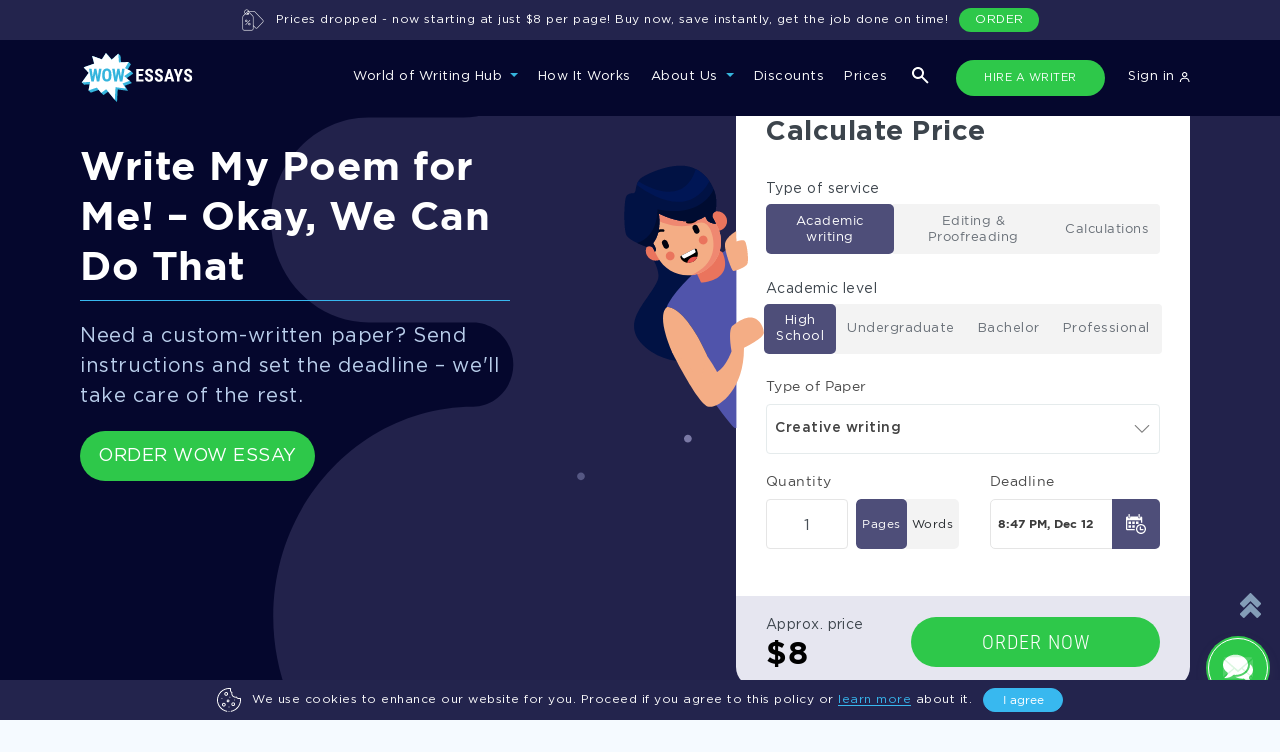

--- FILE ---
content_type: text/html; charset=utf-8
request_url: https://www.wowessays.com/help-me-write-a-poem/
body_size: 30008
content:
<!DOCTYPE html>
<html lang="en-US" prefix="og: https://ogp.me/ns#">
<head>
    <meta charset="UTF-8"/>
    <meta name="viewport" content="width=device-width, initial-scale=1, shrink-to-fit=no">
    <title>Help Me Write a Poem! – We'll Help, You're Not Alone! | WOWESSAYS™</title>

    
        <script>
            (function (w, d, s, l, i) {
                w[l] = w[l] || [];
                w[l].push({
                    'gtm.start': new Date().getTime(),
                    event: 'gtm.js'
                });
                var f = d.getElementsByTagName(s)[0],
                    j = d.createElement(s),
                    dl = l != 'dataLayer' ? '&l=' + l : '';
                j.async = true;
                j.src =
                    'https://www.googletagmanager.com/gtm.js?id=' + i + dl;
                f.parentNode.insertBefore(j, f);
            })(window, document, 'script', 'dataLayer', 'GTM-5894VLM');

            function setGtmCookie(cname, cvalue, exdays, path) {
                path = typeof path !== 'undefined' ? path : ';path=/';
                var d = new Date();
                d.setTime(d.getTime() + (exdays * 24 * 60 * 60 * 1000));
                var expires = "expires=" + d.toUTCString();
                document.cookie = cname + "=" + cvalue + ";" + expires + path;
            }

            function gtmCookie(cname) {
                var name = cname + "=";
                var decodedCookie = decodeURIComponent(document.cookie);
                var ca = decodedCookie.split(';');
                for (var i = 0; i < ca.length; i++) {
                    var c = ca[i];
                    while (c.charAt(0) == ' ') {
                        c = c.substring(1);
                    }
                    if (c.indexOf(name) == 0) {
                        return c.substring(name.length, c.length);
                    }
                }
                return "";
            }
        </script>
    

    <link rel="stylesheet" type="text/css" media="all" href="https://www.wowessays.com/assets/css/fonts.css?v=123"/>

            <link rel="stylesheet" type="text/css" media="all" href="https://www.wowessays.com/assets/css/newStyles/bootstrap.min.css"/>
        <link rel="stylesheet" type="text/css" media="all" href="https://www.wowessays.com/assets/css/main.min.css?v=2"/>
    
    <link rel="stylesheet" type="text/css" media="all" href="https://www.wowessays.com/assets/css/login-new.css"/>
    <link rel="stylesheet" type="text/css" media="all" href="https://www.wowessays.com/assets/css/relinc-new.css"/>

            <meta name="description" content="Lack of time or inspiration is not an excuse for collapse. Ping us and request 'Write my poem' if you need help with crafting a verse."/>
                                <link rel="canonical" href="index.html"/>
    

            <script type="application/ld+json">[{"@context":"https:\/\/schema.org","@type":"Organization","url":"https:\/\/www.wowessays.com\/","logo":"https:\/\/www.wowessays.com\/assets\/img\/logo.png"}]</script>
        <meta property="og:type" content="article"/>
        <meta property="og:title" content="Help Me Write a Poem! – We'll Help, You're Not Alone! | WOWESSAYS™"/>
        <meta property="og:description" content="Lack of time or inspiration is not an excuse for collapse. Ping us and request 'Write my poem' if you need help with crafting a verse."/>
        <meta property="og:url" content="https://www.wowessays.com/help-me-write-a-poem/"/>
        <meta property="og:site_name" content="WOWEssays.com"/>
        <meta property="og:image" content="https://www.wowessays.com/assets/img/wowessays-service.png?v=2"/>
    <meta property="og:image:width" content="1200"/>
    <meta property="og:image:height" content="630"/>
    <meta property="og:image:secure_url" content="https://www.wowessays.com/assets/img/wowessays-service.png"/>
            <meta name="twitter:card" content="summary"/>
        <meta name="twitter:title" content="Help Me Write a Poem! – We'll Help, You're Not Alone! | WOWESSAYS™"/>
        <meta name="twitter:description" content="Lack of time or inspiration is not an excuse for collapse. Ping us and request 'Write my poem' if you need help with crafting a verse."/>
        <meta name="twitter:image" content="https://www.wowessays.com/assets/img/wowessays-database.png"/>
            <meta name="twitter:creator" content=""/>
    <meta name="twitter:site" content="@wowessays"/>
    <meta name="twitter:label1" content="Written by">
    <meta name="twitter:data1" content="">
    <meta name="twitter:label2" content="Est. reading time">
    <meta name="twitter:data2" content=" minutes">
    
        <meta property="article:published_time" content="2021-07-27T09:46:22+0000"/>
            <meta property="article:modified_time" content="2023-08-09T14:05:52+0000"/>
                <link rel="icon" type="image/png" href="https://www.wowessays.com/assets/img/favicon-32x32.png" sizes="32x32"/>
    <link rel="icon" type="image/png" href="https://www.wowessays.com/assets/img/favicon.png" sizes="192x192"/>
    <link rel="apple-touch-icon-precomposed" href="https://www.wowessays.com/assets/img/favicon.png"/>
    <meta name="msapplication-TileImage" content="/assets/img/favicon.png"/>



    <script>
        var COOKIES = {"PHPSESSID":"b20b77f0e9d02634639e8019b3795439","already_visited":"1759765781"};
        if(COOKIES.ab_sys_prices_new && (COOKIES.ab_sys_prices_new == 1 || COOKIES.ab_sys_prices_new == 2 || COOKIES.ab_sys_prices_new == 3)){
            var ab_sys_prices = COOKIES.ab_sys_prices_new;
        }
    </script>
    <script type='text/javascript' src='https://www.wowessays.com/assets/js/jquery/jquery.js?ver=1.12.4'></script>
    <script defer type='text/javascript' src='https://www.wowessays.com/assets/js/jquery/jquery-migrate.min.js?ver=1.4.1'></script>
        <script defer type="text/javascript" src="https://www.wowessays.com/assets/order_form_2020/js/slick.min.js"></script>
    
        <script defer type="text/javascript">
            function getUrlParameter(sParam) {
                var sPageURL = window.location.search.substring(1);
                var sURLVariables = sPageURL.split('&');
                for (var i = 0; i < sURLVariables.length; i++) {
                    var sParameterName = sURLVariables[i].split('=');
                    if (sParameterName[0] == sParam) {
                        return sParameterName[1];
                    }
                }
            }
            var goback_variant = COOKIES.ab_test_532 || null;
            if (goback_variant) {
                var wow_abtest = goback_variant;
            }
        </script>
    
    <script src="https://accounts.google.com/gsi/client" async defer></script>
    <script>
        const GOOGLE_SIGN_IN_CLIENT_ID = "6235869459-p352r4a7n7al5mjbr2oqoc62ntdeu3f5.apps.googleusercontent.com";
    </script>
</head>

<body>
<noscript>
    <iframe src="https://www.googletagmanager.com/ns.html?id=GTM-5894VLM" height="0" width="0"
            style="display:none;visibility:hidden"></iframe>
</noscript>

    <style>
    .navbar-expand-xl .navbar-nav .nav-link{
        padding: 4px 12px;
    }
    .wowNaw {
        background-color: #05072D;
        padding: 13px 0;
    }
    .wowNaw.contain_cookie_banner{
        top: 0;
    }
    .nav_wowNaw .collapse.navbar-collapse li a{
        font-family: "Gotham Pro", sans-serif;
        font-weight: 500;
        font-size: 13px;
        color: #fff;
    }
    .navbar-nav .nav-link{
        font-size: 13px;
        border-bottom: 2px solid transparent;
        position: relative;
    }
    .navbar-nav .nav-link:not(.not_border):before{
        content: "";
        width: 100%;
        height: 2px;
        background: transparent;
        position: absolute;
        bottom: -22px;
        left: 0;
    }
    .navbar-nav .nav-link:hover:before{
        background: #2EC84A;
    }
    .nav-item.dropdown.show .nav-link:before{
        background: #2EC84A;
    }
    .navbar-expand-xl .navbar-nav .hire_writer.nav-link{
        background: #1C1E40;
        border-radius: 100px;
        border: 1px solid transparent;
        margin-right: 13px;
        margin-left: 3px;
        padding-left: 15px;
        padding-right: 15px;
        transition: all .5s;
        font-size: 11px;
        min-width: 149px;
        text-align: center;
    }
    .navbar-expand-xl .navbar-nav .hire_writer.nav-link:hover{
        background: #2EDC4D;
    }

    .navbar-expand-xl .navbar-nav .donate_essay.nav-link{
        border: 1px solid transparent;
        background: #1C1E40;
        font-size: 11px;
        border-radius: 100px;
        transition: all .5s;
        padding-left: 9px;
        padding-right: 9px;
        margin-left: 0;
        text-transform: uppercase;
        max-width: 149px;
        min-width: 149px;
    }
    .navbar-expand-xl .navbar-nav .donate_essay.nav-link:hover{
        color: #fff;
        background: #2EC84A;
    }
    .navbar-expand-xl .navbar-collapse{
        justify-content: flex-end;
    }
    .dropdown-menu.show{
        background: #0C0F43;
        padding-top: 27px;
        padding-bottom: 25px;
        left: -20px;
        padding-left: 11px;
        min-width: 209px;
        top: 150%;
        border-radius: 0;
        border-top: 1px solid #232879;
    }
    .dropdown-item{
        color: #B9CEEB;
        line-height: 41px;
        font-size: 13px;
    }

    .dropdown-item:focus, .dropdown-item:hover {
        color: #38B8EF;
        background-color: transparent;
        text-decoration: underline;
    }

    .services_dropdown .dropdown-menu{
        width: 100%;
        margin-left: 0;
        left: 0;
        top: 98%;
    }

    .services_dropdown{
        position: unset;
    }
    .dropdown-menu ul.pretitle{
        list-style: none;
        padding-left: 0;
        position: relative;
        max-width: 166px;
    }

    .dropdown-menu ul.pretitle:after{
        content: "";
        width: 1px;
        height: 81%;
        position: absolute;
        top: 24px;
        right: -30px;
        border-right: 1px dashed #232879;
    }

    .dropdown-menu ul.pretitle li{
        color: #fff;
        border-bottom: 1px solid #232879;
        height: 70px;
        line-height: 70px;
        display: flex;
        cursor: pointer;
        font-size: 13px;
        background: url("https://www.wowessays.com/assets/img/new-main/menu-white-arrow.svg");
        background-repeat: no-repeat;
        background-position: 100% 50%;
    }
    .dropdown-menu ul.pretitle li:hover{
        color: #38B8EF;
        background: url("https://www.wowessays.com/assets/img/new-main/menu-blue-arrow.svg");
        background-repeat: no-repeat;
        background-position: 100% 50%;
    }

    .dropdown-menu ul.pretitle li.active{
        color: #38B8EF;
        background: url("https://www.wowessays.com/assets/img/new-main/menu-blue-arrow.svg");
        background-repeat: no-repeat;
        background-position: 100% 50%;
    }

    .dropdown-menu .flex_wrp{
        display: none;
        flex-wrap: wrap;
        justify-content: space-between;
        list-style: none;
        padding-left: 30px;
        padding-top: 15px;
    }
    .dropdown-menu .show .flex_wrp{
        display: flex;
        position: relative;
    }

    .dropdown-menu .educational_tools.show .flex_wrp:after{
        content: "";
        flex: auto;
    }


    .dropdown-menu .flex_wrp li{
        min-width: 166px;
        font-size: 12px;
        line-height: 41px;
        color: #B9CEEB;
    }

    .dropdown-menu .educational_tools  li{
        min-width: 25%;
    }
    .dropdown-menu .flex_wrp li a{
        color: #B9CEEB;
    }


    .dropdown-menu .flex_wrp li a:hover{
        color: #38B8EF;
        text-decoration: underline;
    }


    .dropdown-menu .btn-show-all{
        width: 100%;
        margin-top: 22px;
        padding-left: 30px;
    }
    .dropdown-menu .btn-show-all a{
        width: 100%;
        background: #181C5F;
        border-radius: 4px;
        text-align: center;
        height: 40px;
        line-height: 40px;
        text-transform: uppercase;
        font-size: 12px;
        color: #FFFFFF;
        font-family: "Gotham Pro Bold", sans-serif;
        text-decoration: none;
        display: block;
    }

    .dropdown-menu .btn-show-all a:hover{
        background: #242980;
    }

    .navbar-toggler{
        outline: none;
    }

    .navbar-toggler[aria-expanded="false"] .navbar-toggler-icon{
        background-image: url([data-uri]);
        background-size: 20px;
    }

    .navbar-toggler[aria-expanded="true"] .navbar-toggler-icon{
        background-image: url("https://www.wowessays.com/assets/img/new-main/close-menu.svg");
        background-size: 15px;
    }
    button:focus{
        outline: none!important;
    }

    .navbar-expand-xl .navbar-nav .nav-link:hover {
        color: #fff;

    }
    .navbar-expand-xl .navbar-nav .nav-link{
        outline: none!important;
        box-shadow: none!important;
    }

    .hide_tablet{
        display: none;
        margin-left: 140px;
    }

    .hide_tablet ul{
        padding: 0;
        list-style: none;
        display: flex;
        margin: 0;
    }

    .hide_tablet ul a{
        font-weight: 500;
        font-size: 13px;
        line-height: 30px;
        text-align: right;
        padding: 2px 15px;
        color: #FFFFFF;
    }

    .hide_tablet ul a.donate_essay{
        border: 1px solid transparent;
        border-radius: 100px;
        transition: all.5s;
        margin-right: 20px;
        text-transform: uppercase;
        background: #1C1E40;
        color: #ECECEC;
        min-width: 149px;
        text-align: center;
        font-size: 11px;
    }

    .hide_tablet ul a.donate_essay:hover{
        background: #ffff;
        color: #05072D!important;
    }

    .hide_tablet ul a.hire_writer{
        border: 1px solid transparent;
        background: #1C1E40;
        border-radius: 100px;
        transition: all.5s;
        margin-right: 13px;
        font-size: 11px;
        color: #ECECEC;
        min-width: 147px;
        text-align: center;
    }

    .show_only_mob{
        display: none;
    }

    .show_only_mob .wrp{
        display: flex;
        justify-content: space-between;
        padding: 0 20px;
    }

    .navbar-expand-xl .navbar-nav .show_only_mob .hire_writer.nav-link,
    .navbar-expand-xl .navbar-nav .show_only_mob .donate_essay.nav-link{
        width: 49%;
        margin: 0;
        text-align: center;
        margin-top: 40px;
    }

    .search-icon-btn{
        margin-left: 15px;
        margin-right: 15px;
    }

    .change-icon-search-off{
        filter: none;
        margin: 0;
    }

    .hide_desktop{
        display: none;
    }

    .search_icon_mob{
        list-style: none;
        margin: 0;
        margin-left: 50%;
    }

    .dropdown-toggle:after{
        border-top: .3em solid #35B5DD;
    }

    .services_menu_item{
        display: none;
    }

    .services_menu_item.show{
        display: block;
    }

    @media (min-width: 1072px) and (max-width: 1199px) {
        .hide_tablet {
            display: none!important;
        }
        .navbar-expand-xl .navbar-nav .nav-link{
            margin: 0px 9px!important;
        }

        .form_search_contains.navbar-expand-xl .navbar-nav .nav-link{
            margin: 0px 8px!important;
        }
        .search-icon-btn {
            margin-left: 10px;
            margin-right: 1px;
        }
        .navbar-expand-xl .navbar-nav .hire_writer.nav-link{
            min-width: 117px;
        }
    }

    @media (min-width: 1072px){
        .dropdown-menu .btn-show-all{
            position: absolute;
            bottom: 0;
        }
        .flex_sub_services_menu{
            min-height: 323px;
        }
    }



    @media (min-width: 768px) and (max-width: 991px){
        .hide_tablet{
            margin-left: 70px;
        }
    }

    @media (min-width: 768px) and (max-width: 1199px) {
        .hide_tablet{
            flex: 1;
            justify-content: flex-end;
            display: flex;
            padding-right: 20px;
        }
    }

    @media (min-width: 674px){
        .navbar-expand-xl .navbar-nav .nav-link {
            padding-right: 0;
            padding-left: 0;
            padding-top: 2px;
            padding-bottom: 2px;
            margin: 0 10px;
            height: 36px;
        }

        .form_search_contains.navbar-expand-xl .navbar-nav .nav-link{
            margin: 0 9px;
        }
    }

    @media (min-width: 768px) {
        .nav-item.show_only_mob{
            display: none!important;
        }
    }

    @media (max-width: 1071px) {
        .navbar-nav{
            background: #0C0F43;
            padding-top: 37px;
        }

        .navbar-collapse{
            background: #0C0F43;
            padding-bottom: 15vh;
            max-height: 85vh;
            overflow-y: auto;
        }

        .navbar-nav .nav-link{
            font-weight: 500;
            font-size: 16px;
            line-height: 30px;
        }
        .nav-item.dropdown.show .nav-link:before,
        .navbar-nav .nav-link:not(.not_border):before{
            display: none;
        }
        .dropdown-menu.show{
            border-top: none;
            padding-top: 0;
            left: 0;
            margin-top: -20px;
        }
        .dropdown-item{
            padding-left: 7px;
            line-height: 34px;
            padding-bottom: 0;
            padding-top: 0;
        }
        .hide_mobile{
            display: none;
        }

        .show_only_mob{
            display: block;
        }

        .dropdown-toggle:after{
            border-top: .3em solid #35B5DD;
        }
        .navbar-expand-xl .navbar-nav .nav-link{
            margin-bottom: 20px;
        }
        .dropdown-menu ul.pretitle{
            max-width: 100%;
        }
        .dropdown-menu ul.pretitle:after{
            display: none;
        }
        .dropdown-menu ul.pretitle li{
            height: auto;
            line-height: 34px;
            border-bottom: none;
            background: none;
            color: #B9CEEB;
        }
        .dropdown-menu ul.pretitle li.active{
            background: none;
            color: #B9CEEB;
        }

        .dropdown-menu .services_menu_item {
            position: absolute;
            z-index: 99;
            top: 75px;
            left: 100%;
            height: 100vh;
            background: #0C0F43;
            padding: 20px;
            overflow: scroll;
            transition: left 1s;
            justify-content: flex-start;
            flex-direction: column;
            width: 100%;
            flex-wrap: wrap;
            flex-flow: column;
        }


        .dropdown-menu .services_menu_item.show{
            left: 0;
        }

        .dropdown-menu .flex_wrp{
            padding-left: 0;
            height: calc(100vh - 208px);
        }


        .dropdown-menu .btn-show-all a{
            position: fixed;
            bottom: 0;
            left: 0%;
            padding: 0;
        }
        .unset_mobile{
            position: unset;
        }
        .dropdown-menu div.list_type{
            font-size: 16px;
            line-height: 30px;
            color: #FFFFFF;
            border-bottom: 1px solid #252979;
            padding: 10px 0;
            position: relative;
            margin-bottom: 20px;
            height: 51px;
        }
        .dropdown-menu div.list_type:before{
            content: "";
            width: 16px;
            height: 8px;
            background: url("https://www.wowessays.com/assets/img/new-main/menu-white-arrow.svg");
            transform: rotate(180deg);
            position: absolute;
            top: -5px;
            left: 0;
        }

        ul.navbar-nav.ml-aut{
            display: none;
        }
    }

    @media (min-width: 767px) and (max-width: 1071px) {
        .dropdown-menu .flex_wrp li{
            width: 50%;
        }
    }
    @media (max-width: 767px) {
        .hide_desktop{
            display: block;
        }
        .dropdown-menu .flex_wrp li{
            width: 100%;
        }
        .navbar-brand img{
            margin-left: 10px;
        }

        .navbar-expand-xl .navbar-nav .show_only_mob .hire_writer.nav-link,
        .navbar-expand-xl .navbar-nav .show_only_mob .donate_essay.nav-link{
            display: block;
            height: 30px;
            line-height: 30px;
            padding: 0;
            font-size: 11px;
        }
        .new_home_page .hidden_block.show{
            border-bottom: 1px solid #D2DEEA;
            padding-bottom: 20px;
        }
    }



    .new_cookie_banner{
        bottom: 0;
        left: 0;
        width: 100%;
        height: 40px;
        padding: 0 30px;
        border-radius: 0;
        z-index: 1000;
    }
    .prices_dropped {
        top: 0;
        left: 0;
        width: 100%;
        height: 40px;
        padding: 0 30px;
        border-radius: 0;
        display: none;
    }
    .banner-btn a {
        background: #2EC84A!important;
        display: block;
        text-align: center;
        border: none!important;
        line-height: 24px!important;
    }
    .new_cookie_banner.cookie-banner .banner-center p{
        margin-left: 11px;
        margin-right: 11px;
        margin-bottom: 0;
        font-size: 12px;
    }
    .new_cookie_banner .banner-wrapper{
        display: flex;
        justify-content: center;
        align-items: center;
        height: 40px;
    }
    .new_cookie_banner .img-banner svg{
        width: 24px;
    }
    .cookie-banner .banner-center a{
        color: #38B8EF;
        border-bottom: 1px solid;
        text-decoration: none;
    }
    .cookie-banner .banner-center a:hover{
        color: #22BBFD;
    }
    .content-banner .banner-btn .hide-cookie-banner{
        background: #38B8EF;
        border-radius: 55px;
        border: 1px solid #38B8EF;
    }
    .content-banner .banner-btn .hide-cookie-banner:hover{
        background: #22BBFD;
        text-decoration: none;
        line-height: 26px!important;
        border: 1px solid #22BBFD;
    }

    @media (min-width: 768px) and (max-width: 991px) {
        .new_cookie_banner.cookie-banner .banner-center p{
            font-size: 11px;
        }
        .container{
            padding: 0 30px;
        }
    }
    @media (max-width: 767px) {
        .new_cookie_banner.cookie-banner .banner-center p{
            font-size: 10px;
            line-height: 12px;
        }
        .new_cookie_banner{
            padding: 0 10px;
        }
    }

    body.contain_cookie_banner_body{
        padding-top: 40px;
    }

    .banner-ukraine {
        background-color: #21234A;
        color: #fff;
        display: none;
        justify-content: center;
        position: fixed;
        width: 100%;
        z-index: 99999;
        background-image: url("https://www.wowessays.com/assets/img/ukraine-flag-brush-stroke-national-flag-white-background%201.png");
        background-position: left;
        background-repeat: no-repeat;
        background-size: contain;
    }
    .banner-ukraine .container-ukr-content{
        width: 875px;
        position: relative;
        display: flex;
        justify-content: space-between;
        align-items: center;
    }

    .banner-ukraine .close-ukr {
        position: absolute;
        right: -135px;
        top: calc(50% - 6px);
        background-image: url("https://www.wowessays.com/assets/img/close-ukr.svg");
        width: 20px;
        height: 20px;
        background-repeat: no-repeat;
        background-position: center;
        display: flex;
        cursor: pointer;
    }

    .banner-ukraine .ukr-banner-txt {
        padding: 20px 0;
    }

    .banner-ukraine .ukr-banner-txt p {

        margin: 0;
    }
    .banner-ukraine .img-ukr-mob {
        display: none;
    }


    #ukr-btn {
        background: #4E4E79;
        border-radius: 50px;
        font-size: 12px;
        display: flex;
        align-items: center;
        text-align: center;
        text-transform: uppercase;
        color: #FFFFFF;
        padding: 10px 50px;
        transition: all .5s;
    }

    #ukr-btn:hover{
        background: #2EDC4D;
        text-decoration: none;
    }
    .js_link {
        cursor: pointer;
    }

    .banner-ukraine.show {
        display: flex;
    }
    .wowNaw-m-t {
        margin-top: 80px;
    }
    .new_main_header-t {
        padding-top: 200px !important;
    }
    .inside-uk {
        padding-top: 120px !important;
    }
    .mainCta-t {
        padding-top: 160px !important;
    }
    .search-popup-uk {
        top: 197px !important;
    }
    main.page-inside-t {
        padding-top: 120px;
    }
    main.page-blog.page-inside-t {
        padding-top: 0px;
    }
    .page-inside.inner-cattag.page-inside-t {
        padding-top: 200px !important;
    }
    .not_found.ur-not-found {
        padding-top: 157px;
    }
    @media screen and (max-width: 1499px){
        .banner-ukraine {
            background-position: -120px;
        }
    }
    @media screen and (max-width: 1269px){
        .banner-ukraine {
            background-position: -200px;
        }
    }
    @media screen and (max-width: 1269px){
        .banner-ukraine .container-ukr-content {
            width: auto;
        }
        .banner-ukraine .ukr-banner-txt {
            padding-right: 25px;
        }
        .banner-ukraine .close-ukr {
            right: -30px;
        }
    }
    @media screen and (max-width: 859px){
        .banner-ukraine {
            background-position: -250px;
        }
    }
    @media screen and (max-width: 767px){
        .banner-ukraine {
            background-image: url("https://www.wowessays.com/assets/img/ukraine-flag-mob.png");
            background-position: right;
            position: fixed;
            padding-right: 20px;
            justify-content: flex-start;
        }
        .img-ukr-main {
            display: none;
        }
        .banner-ukraine .img-ukr-mob {
            display: flex;
        }
        .banner-ukraine .container-ukr-content {
            flex-direction: column;
            padding-bottom: 17px;
            align-items: flex-start;
            padding-left: 20px;
            width: 100%;
        }
        #ukr-btn {
            margin-left: 10px;
        }

        .banner-ukraine .close-ukr {
            top: 10px;
            right: -10px;
        }
        .wowNaw-m-t {
            margin-top: 143px;
        }
        .new_main_header-t {
            padding-top: 250px !important;
        }

        .inside-uk {
            padding-top: 183px !important;
        }
        .mainCta-t {
            padding-top: 223px !important;
        }
        .search-popup-uk {
            top: 260px !important;
        }
        main.page-inside-t {
            padding-top: 180px;
        }

        .page-inside.inner-cattag.page_p_top{
            padding-top: 250px !important;
        }
        .cookie_banner_t .all_topics_wrapper {
            padding-bottom: 200px;
        }
    }

    .color_g_header_btn {
        background: #2EC84A !important;
    }
    .color_g_header_btn:hover {
        background: #2EDC4D !important;
    }
</style>

<div class="menu-overlay js_menu-overlay"></div>
<div id="cookie" class="cookie-banner new_cookie_banner">
    <div class="wrap-cook-ban">
        <div class="content-banner">
            <div class="banner-wrapper">
                <div class="img-banner">
                    <svg width="30" height="30" viewBox="0 0 30 30" fill="none" xmlns="http://www.w3.org/2000/svg">
                        <path d="M22.6172 15C22.6172 15.3236 22.3549 15.5859 22.0312 15.5859C21.7076 15.5859 21.4453 15.3236 21.4453 15C21.4453 14.6764 21.7076 14.4141 22.0312 14.4141C22.3549 14.4141 22.6172 14.6764 22.6172 15Z" fill="white"></path>
                        <path d="M16.7578 11.4844C16.7578 11.808 16.4955 12.0703 16.1719 12.0703C15.8482 12.0703 15.5859 11.808 15.5859 11.4844C15.5859 11.1607 15.8482 10.8984 16.1719 10.8984C16.4955 10.8984 16.7578 11.1607 16.7578 11.4844Z" fill="white"></path>
                        <path d="M15.5859 23.7891C15.5859 24.1127 15.3236 24.375 15 24.375C14.6764 24.375 14.4141 24.1127 14.4141 23.7891C14.4141 23.4654 14.6764 23.2031 15 23.2031C15.3236 23.2031 15.5859 23.4654 15.5859 23.7891Z" fill="white"></path>
                        <path d="M6.79688 13.2422C6.79688 13.5658 6.53458 13.8281 6.21094 13.8281C5.8873 13.8281 5.625 13.5658 5.625 13.2422C5.625 12.9185 5.8873 12.6562 6.21094 12.6562C6.53458 12.6562 6.79688 12.9185 6.79688 13.2422Z" fill="white"></path>
                        <path d="M8.55469 23.2031C9.84695 23.2031 10.8984 22.1516 10.8984 20.8594C10.8984 19.5671 9.84695 18.5156 8.55469 18.5156C7.26242 18.5156 6.21094 19.5671 6.21094 20.8594C6.21094 22.1516 7.26242 23.2031 8.55469 23.2031ZM8.55469 19.6875C9.20082 19.6875 9.72656 20.2132 9.72656 20.8594C9.72656 21.5055 9.20082 22.0312 8.55469 22.0312C7.90855 22.0312 7.38281 21.5055 7.38281 20.8594C7.38281 20.2132 7.90855 19.6875 8.55469 19.6875Z" fill="white"></path>
                        <path d="M13.8281 7.38281C13.8281 6.09055 12.7766 5.03906 11.4844 5.03906C10.1921 5.03906 9.14062 6.09055 9.14062 7.38281C9.14062 8.67508 10.1921 9.72656 11.4844 9.72656C12.7766 9.72656 13.8281 8.67508 13.8281 7.38281ZM10.3125 7.38281C10.3125 6.73668 10.8382 6.21094 11.4844 6.21094C12.1305 6.21094 12.6562 6.73668 12.6562 7.38281C12.6562 8.02895 12.1305 8.55469 11.4844 8.55469C10.8382 8.55469 10.3125 8.02895 10.3125 7.38281Z" fill="white"></path>
                        <path d="M17.9297 20.2734C17.9297 21.5657 18.9812 22.6172 20.2734 22.6172C21.5657 22.6172 22.6172 21.5657 22.6172 20.2734C22.6172 18.9812 21.5657 17.9297 20.2734 17.9297C18.9812 17.9297 17.9297 18.9812 17.9297 20.2734ZM21.4453 20.2734C21.4453 20.9196 20.9196 21.4453 20.2734 21.4453C19.6273 21.4453 19.1016 20.9196 19.1016 20.2734C19.1016 19.6273 19.6273 19.1016 20.2734 19.1016C20.9196 19.1016 21.4453 19.6273 21.4453 20.2734Z" fill="white"></path>
                        <path d="M13.8281 17.9297C14.7974 17.9297 15.5859 17.1412 15.5859 16.1719C15.5859 15.2026 14.7974 14.4141 13.8281 14.4141C12.8588 14.4141 12.0703 15.2026 12.0703 16.1719C12.0703 17.1412 12.8588 17.9297 13.8281 17.9297ZM13.8281 15.5859C14.1513 15.5859 14.4141 15.8487 14.4141 16.1719C14.4141 16.4951 14.1513 16.7578 13.8281 16.7578C13.5049 16.7578 13.2422 16.4951 13.2422 16.1719C13.2422 15.8487 13.5049 15.5859 13.8281 15.5859Z" fill="white"></path>
                        <path d="M15.5859 29.4141C15.5859 29.7377 15.3236 30 15 30C14.6764 30 14.4141 29.7377 14.4141 29.4141C14.4141 29.0904 14.6764 28.8281 15 28.8281C15.3236 28.8281 15.5859 29.0904 15.5859 29.4141Z" fill="white"></path>
                        <path d="M28.9687 12.3296C28.5883 12.5219 27.9762 12.6562 27.4805 12.6562C26.3159 12.6562 25.1688 11.9833 24.6906 11.02C24.5638 10.7645 24.2713 10.6375 23.998 10.719C23.5883 10.8414 23.2427 10.8984 22.9102 10.8984C20.8102 10.8984 19.1016 9.18983 19.1016 7.08984C19.1016 6.75751 19.1586 6.41167 19.281 6.00197C19.3627 5.72845 19.2357 5.43617 18.98 5.30937C18.0167 4.83124 17.3438 3.68408 17.3438 2.51953C17.3438 2.02377 17.4781 1.41174 17.6704 1.03134C17.7551 0.8638 17.7544 0.665817 17.6685 0.498962C17.5827 0.332108 17.422 0.216293 17.2364 0.187912C16.4019 0.0597381 15.6915 0 15 0C6.91521 0 0 6.90239 0 15C0 22.0324 5.27206 28.3667 12.263 29.7343C12.5807 29.7963 12.8886 29.5892 12.9506 29.2717C13.0126 28.954 12.8057 28.6462 12.488 28.5841C6.03676 27.3223 1.17188 21.4824 1.17188 15C1.17188 7.50435 7.50435 1.17188 15 1.17188C15.4278 1.17188 15.8665 1.19751 16.3465 1.25107C16.236 1.66191 16.1719 2.11052 16.1719 2.51953C16.1719 3.94157 16.9217 5.35263 18.0412 6.11412C17.9656 6.4563 17.9297 6.77376 17.9297 7.08984C17.9297 9.83597 20.164 12.0703 22.9102 12.0703C23.2262 12.0703 23.5437 12.0344 23.8859 11.9588C24.6474 13.0783 26.0584 13.8281 27.4805 13.8281C27.8895 13.8281 28.3381 13.764 28.7489 13.6535C28.8025 14.1335 28.8281 14.5722 28.8281 15C28.8281 21.4824 23.9632 27.3223 17.512 28.5841C17.1943 28.6462 16.9874 28.954 17.0494 29.2715C17.1114 29.5892 17.4193 29.7963 17.737 29.7343C24.7279 28.3667 30 22.0324 30 15C30 14.3085 29.9403 13.5981 29.8121 12.7636C29.7519 12.3704 29.3243 12.1497 28.9687 12.3296Z" fill="white"></path>
                    </svg>
                </div>
                <div class="banner-center">
                    <p>We use cookies to enhance our website for you. Proceed if you agree to this policy or <a class="btn-cook js_link" data-href="/cookies-policy/" rel="nofollow">learn more</a> about it.</p>
                </div>
                <div class="banner-btn">
                    <button id="hide-cookie-banner" class="hide-cookie-banner">I agree</button>
                </div>
            </div>
        </div>
    </div>
</div>

<nav class="wowNaw navbar navbar-expand-xl ">
    <div class="container container_top_nav">
        <a class="navbar-brand" href="../buy-an-essay-online/index.html"><img src="https://www.wowessays.com/assets/img/new-main/logo-new.svg" alt="Wow Essays"></a>
        <div class="hide_tablet tablet-nav-btns">
            <ul>

                <li class="search-icon-btn search-media">
                    <img class="change-icon-search-on" src="https://www.wowessays.com/assets/img/new-main/search-form.svg" alt="search essays">
                    <img class="change-icon-search-off" src="https://www.wowessays.com/assets/img/new-main/close-form-search.svg" alt="search close icon">
                </li>

                <li class="nav-item">
                    <a class="nav-link hire_writer not_border js_link color_g_header_btn" data-href="/order/">HIRE A WRITER</a>
                </li>



                <li class="nav-item d-flex align-items-center">
                                            <a href="https://admin.wowessays.com/auth" class="nav-link not_border js_link">Sign in <img src="https://www.wowessays.com/assets/img/new-main/user.svg" alt="login icon"></a>
                                                            </li>
            </ul>
        </div>


            <style>
                @media screen and (max-width: 767px) {
                    .search_icon_mob {
                        margin-left: 0;
                    }
                }
                .shoe_mob_search {
                    display: none;
                }
                @media screen and (max-width: 429px) {
                    .hide_mobile_in_menu {
                        display: none;
                    }
                    .show_mobile_in_menu {
                        display: block;
                        margin-bottom: 20px;
                    }
                    .open-search-p .time-class-search.search-popup{
                        top: 62%;
                    }
                    .shoe_mob_search {
                        display: block;
                    }
                    .shoe_mob_search .search_icon_mob {
                        padding-left: 5px;
                    }
                }
            </style>
            <div class="hide_desktop hide_mobile_in_menu">
                <ul class="search_icon_mob">
                    <li class="search-icon-btn search-media">
                        <img class="change-icon-search-on" src="https://www.wowessays.com/assets/img/new-main/search-form.svg" alt="search essays">
                        <img class="change-icon-search-off" src="https://www.wowessays.com/assets/img/new-main/close-form-search.svg" alt="search close icon">
                    </li>
                </ul>
            </div>


            <style>
                .header_mob_btn {
                    display: none;
                    border: 1px solid transparent;
                    background: #1C1E40;
                    border-radius: 100px;
                    transition: all.5s;
                    font-size: 11px;
                    color: #ECECEC;
                    min-width: 147px;
                    text-align: center;
                    padding: 2px 15px;
                    line-height: 30px;
                }
                @media screen and (max-width: 767px) {
                    .header_mob_btn {
                        display: block;
                    }
                }

            </style>
                <a class="nav-link hire_writer not_border js_link color_g_header_btn header_mob_btn" data-href="/order/">HIRE A WRITER</a>


        <button class="navbar-toggler" type="button" data-toggle="collapse" data-target="#navbarNavDropdown" aria-controls="navbarNavDropdown" aria-expanded="false" aria-label="Toggle navigation">
            <span class="navbar-toggler-icon"></span>
        </button>
        <div class="collapse navbar-collapse" id="navbarNavDropdown">
            <ul class="navbar-nav">

                    <li class="nav-item dropdown">
                        <a class="nav-link dropdown-toggle" id="navbarDropdownHub" data-toggle="dropdown" role="button" aria-haspopup="true" aria-expanded="false">
                            World of Writing Hub
                        </a>

                        <div class="dropdown-menu" aria-labelledby="navbarDropdownHub">
                            <a class="dropdown-item" href="../blog/index.html">Blog</a>
                            <a class="dropdown-item" href="../free-tools/index.html">Free Essay Writing Tools</a>
                            <a class="dropdown-item" href="../quizzes-and-tests/index.html">Quizzes and Tests</a>
                            <a class="dropdown-item" href="../topics/index.html">Essay Topics</a>
                            <a class="dropdown-item" href="../type-of-paper/index.html">Types of Essays</a>
                            <a class="dropdown-item" href="../free-samples/index.html">Free Essay Examples</a>
                            <a class="dropdown-item" href="../blog/best-essay-writing-services-for-students/index.html">Best Essay Writing Services</a>
                        </div>
                    </li>


                <li class="nav-item">
                    <a class="nav-link js_link" data-href="/how-it-works/">How It Works</a>
                </li>

                <li class="nav-item dropdown">
                    <a class="nav-link dropdown-toggle js_link"  id="navbarDropdownAbout" data-toggle="dropdown" aria-haspopup="true" aria-expanded="false">
                        About Us
                    </a>
                    <div class="dropdown-menu" aria-labelledby="navbarDropdownAbout">
                        <a class="dropdown-item js_link" data-href="/about-us/">Who We Are</a>
                        <a class="dropdown-item js_link" data-href="/contact-us/">Contact Us</a>
                        <a class="dropdown-item js_link" data-href="/our-writers/">Our Writers</a>
                        <a class="dropdown-item js_link" data-href="/our-guarantees/">Our Guarantees</a>
                        <a class="dropdown-item js_link" data-href="/faq/">FAQ</a>
                        <a class="dropdown-item js_link" data-href="/honor-code/">Honor Code</a>
                        <a class="dropdown-item js_link" data-href="/reviews/">WOWESSAYS™ Reviews</a>
                        <a class="dropdown-item js_link" data-href="/our-services/">Our Services</a>
                    </div>
                </li>

                <li class="nav-item">
                    <a class="nav-link js_link" data-href="/discounts/">Discounts</a>
                </li>

                <li class="nav-item">
                    <a class="nav-link js_link" data-href="/prices/">Prices</a>
                </li>


                <li>
                    <ul class="navbar-nav ml-aut">
                        <li class="search-icon-btn search-media">
                            <img class="change-icon-search-on" src="https://www.wowessays.com/assets/img/new-main/search-form.svg" alt="search essays">
                            <img class="change-icon-search-off" src="https://www.wowessays.com/assets/img/new-main/close-form-search.svg" alt="search close icon">
                        </li>
                    </ul>
                </li>



                <li class="nav-item hide_mobile">
                    <a class="nav-link hire_writer not_border js_link color_g_header_btn" data-href="/order/">HIRE A WRITER </a>
                </li>

                <li class="nav-item nav-item-log-resp d-flex align-items-center">
                                            <a href="https://admin.wowessays.com/auth" class="nav-link">Sign in <img src="https://www.wowessays.com/assets/img/new-main/user.svg" alt="login icon"></a>
                                                            </li>

                <li class="nav-item show_only_mob shoe_mob_search">

                        <div class="hide_desktop hide_mobile_in_menu show_mobile_in_menu">
                            <ul class="search_icon_mob">
                                <li class="search-icon-btn search-media">
                                    <img class="change-icon-search-on" src="https://www.wowessays.com/assets/img/new-main/search-form.svg" alt="search essays">
                                    <img class="change-icon-search-off" src="https://www.wowessays.com/assets/img/new-main/close-form-search.svg" alt="search close icon">
                                </li>
                            </ul>
                        </div>

                </li>



            </ul>
        </div>
    </div>
                <div class="cookie-banner new_cookie_banner prices_dropped">
            <div class="wrap-cook-ban">
                <div class="content-banner">
                    <div class="banner-wrapper">
                        <div class="img-banner">
                            <img src="https://www.wowessays.com/assets/img/prices_dropped.png" alt="price">
                        </div>
                        <div class="banner-center">
                            <p>Prices dropped - now starting at just $8 per page! Buy now, save instantly, get the job done on time!</p>
                        </div>
                        <div class="banner-btn">
                            <a href="../order/index.html" id="prices_dropped" class="hide-cookie-banner">ORDER</a>
                        </div>
                    </div>
                </div>
            </div>
        </div>
        </nav>
<style>
    .search-popup button{
        background: url(https://www.wowessays.com/assets/img/new-main/search-form.svg), #38B8EF;
        background-position: center;
        background-repeat: no-repeat;
        width: 48px;
        height: 48px;
        border: none;
        margin-right: 2px;
    }

    .open-search-p .time-class-search.search-popup.noHasCookieBanner{
        top: 117px;
    }

    .search-popup .search_inp.big_search{
        max-width: inherit;
        width: 100%;
        position: relative;
        height: 100%;
        display: flex;
        align-items: center;
        justify-content: center;
    }

    .search-popup .search_inp.big_search input#term{
        width: 40%;
        margin: 25px 0 25px 0;
        font-size: 20px;
        line-height: 30px;
        text-align: justify;
        letter-spacing: .625px;
        outline: 0;
        border: 1px solid #00022a;
        border-radius: 25px;
        padding: 10px 25px 10px 25px;
        color: #b9ceeb;
        display: block;
        max-width: inherit;
    }
    .search-popup .search_inp.big_search #searchsubmit{
        position: absolute;
        border-radius: 25px;
        outline: 0;
        border: 0;
        color: #fff;
        font-size: 20px;
        line-height: 30px;
        text-align: center;
        letter-spacing: 1px;
        text-transform: uppercase;
        right: 30%;
        display: block;
        top: auto;
        background: url(https://www.wowessays.com/assets/img/new-main/search-form.svg), #38B8EF;
        background-position: center;
        background-repeat: no-repeat;
        width: 48px;
        height: 48px;
        border: none;
        margin-right: 2px;
    }

    @media (max-width: 767px) {
        .search-popup .search_inp.big_search input#term{
            width: 90%;
        }
        .search-popup .search_inp.big_search #searchsubmit{
            right: 5%;
        }
    }
</style>
<div class="search-popup time-class-search ">
    <div class="search-wrap">
        <div style="width: 100%;" itemscope itemtype="https://schema.org/WebSite">
            <meta itemprop="url" content="https://www.wowessays.com/"/>
            <form class="search_inp big_search" role="search" method="get" id="searchform" action="https://www.wowessays.com/search/"
                  itemprop="potentialAction" itemscope itemtype="https://schema.org/SearchAction">
                <meta itemprop="target" content="https://www.wowessays.com/search?term={term}"/>
                <input itemprop="query-input" placeholder="Enter your topic" type="search" value="" name="term" id="term" required>
                <button type="submit" id="searchsubmit" class="ggg"></button>
                <span class="btn-close"><img src="https://www.wowessays.com/assets/img/close-search.svg" loading="lazy"
                                             alt="search button"></span>
            </form>
        </div>
    </div>
</div>



    
        <section class="mainCta ">
    <div class="container">
        <div class="row ctaImg">
            <div class="col-xl-6">
                <div class="row">
                    <div class="col-lg-12">
                        <h1 class="d-flex align-items-center">Write My Poem for Me! – Okay, We Can Do That</h1>
                    </div>
                                        <div class="col-lg-6 col-xl-12 center-block buy_page_unset">
                                                                                        <p>Need a custom-written paper? Send instructions and set the deadline – we'll take care of the rest.</p>
                                <a class="pinkBtn js_link" data-href="/order/">ORDER WOW ESSAY</a>
                                                    
                                            </div>
                </div>
            </div>
                                                    <input type="hidden" value="help-me-write-a-poem">
                <link rel="stylesheet" href="https://stackpath.bootstrapcdn.com/font-awesome/4.7.0/css/font-awesome.min.css">
                <link rel="stylesheet" href="https://www.wowessays.com/assets/order_form_2020/css/bootstrap-datetimepicker.css?v=2">
                <link rel="stylesheet" href="https://www.wowessays.com/assets/order_form_2020/css/select2.min.css?v=2">
                <link rel="stylesheet" href="https://www.wowessays.com/assets/order_form_2020/css/calc-style.css?v=2">
                <div class="col-xl-6 col-lg-12 col-md-12 col-sm-12 first_calc_wrp price-calculator-col">
                    <div class="price-calculator order-calculator--wraper">
                        <div class="price-bg">
                        <div class="title">Calculate Price</div>
                            <form id="calc_form" action="../order/index.html" method="post" class="calculator--wraper">
                                <div class="row">
                                        <div class="col-12 stem">
                                            <div class="block-with-input"><label class="title-calc">Type of service</label>
                                                <div class="btn-group btn-group-type-service btn-group-toggle d-flex justify-content-around" data-toggle="buttons">
                                                    <label class="btn btn-secondary btn-custom  active">
                                                        <input type="radio" name="type_of_work" value="1" id="academic-writing" data-type-of-work-name="Academic writing" autocomplete="off" checked=""> Academic writing
                                                    </label>
                                                    <label class="btn btn-secondary btn-custom ">
                                                        <input type="radio" name="type_of_work" value="2" id="editing-roofreading" data-type-of-work-name="Editing &amp; Proofreading" autocomplete="off" > Editing &amp; Proofreading
                                                    </label>
                                                    <label class="btn btn-secondary btn-custom ">
                                                        <input type="radio" name="type_of_work" value="3" id="academic_levelBACH" data-type-of-work-name="Calculations" autocomplete="off" > Calculations
                                                    </label>
                                                </div>
                                            </div>
                                        </div><!-- types of paper -->


                                    <div class="col-12 block-academic-level"><label class="title-calc">Academic level</label>
                                        <div class="btn-group btn-group-level btn-group-toggle d-flex justify-content-around" data-toggle="buttons">
                                            <label class="btn btn-secondary btn-custom  active">
                                                <input type="radio" name="academic_level" value="6" id="option1" data-academ-level-name="High School" autocomplete="off" checked=""> High
                                                School
                                            </label>
                                            <label class="btn btn-secondary btn-custom ">
                                                <input type="radio" name="academic_level" value="1" id="option2" data-academ-level-name="Undergraduate" autocomplete="off" > Undergraduate
                                            </label>
                                            <label class="btn btn-secondary btn-custom ">
                                                <input type="radio" name="academic_level" value="3" id="option3" data-academ-level-name="Bachelor" autocomplete="off" > Bachelor
                                            </label>
                                            <label class="btn btn-secondary btn-custom ">
                                                <input type="radio" name="academic_level" value="4" id="option4" data-academ-level-name="Professional" autocomplete="off" > Professional
                                            </label>
                                        </div>
                                    </div>

                                    <div class="col-12">
                                                <div class="form-group  type_of_paper_group" data-action-typ="">
                                                    <label for="type_of_paper" class="title-calc">Type of Paper</label>
                                                    <select name="service_type" class="form-control type_of_paper_main custom-search__select" id="type_of_paper">
                                                        <optgroup label="Essays">
                                                            <option value="Annotated bibliography" data-top-category="1" data-tow-writing="1" data-tow-editing="1">Annotated bibliography</option>
                                                            <option value="Argumentative essay" data-top-category="1" data-tow-writing="1"
                                                                    data-tow-editing="1">Argumentative essay</option>
                                                            <option value="Article" data-top-category="1" data-tow-writing="1"
                                                                    data-tow-editing="1">Article</option>
                                                            <option value="Article review" data-top-category="1" data-tow-writing="1"
                                                                    data-tow-editing="1">Article review</option>
                                                            <option value="Biography" data-top-category="1" data-tow-writing="1"
                                                                    data-tow-editing="1">Biography</option>
                                                            <option value="Book review" data-top-category="1" data-tow-writing="1"
                                                                    data-tow-editing="1">Book review</option>
                                                            <option value="Business plan" data-top-category="1" data-tow-writing="1"
                                                                    data-tow-editing="1">Business plan</option>
                                                            <option value="Capstone project" data-top-category="1" data-tow-writing="1"
                                                                    data-tow-editing="1">Capstone project</option>
                                                            <option value="Case study" data-top-category="1" data-tow-writing="1"
                                                                    data-tow-editing="1">Case study</option>
                                                            <option value="Coursework" data-top-category="1" data-tow-writing="1"
                                                                    data-tow-editing="1">Coursework</option>
                                                            <option value="Creative writing" data-top-category="1" data-tow-writing="1"
                                                                    data-tow-editing="1">Creative writing</option>
                                                            <option value="Critical thinking" data-top-category="1" data-tow-writing="1"
                                                                    data-tow-editing="1">Critical thinking</option>
                                                            <option value="Online Lecture to Summary" data-tow-writing="1" style="display: none;"
                                                                    disabled="">Online Lecture to Summary</option>
                                                                                                                            <option value="Discussion board post" data-tow-writing="1" data-top-category="1">Discussion board post</option>
                                                                                                                        <option selected="selected" value="Essay" data-top-category="1" data-tow-writing="1"
                                                                    data-tow-editing="1">Essay</option>
                                                            <option value="Exam notes" data-top-category="1" data-tow-writing="1"
                                                                    data-tow-editing="1">Exam notes</option>
                                                            <option value="Lab report" data-top-category="1" data-tow-writing="1" style="display:none">Lab report</option>
                                                            <option value="Literature review" data-top-category="1" data-tow-writing="1"
                                                                    data-tow-editing="1">Literature review</option>
                                                            <option value="Movie review" data-top-category="1" data-tow-writing="1"
                                                                    data-tow-editing="1">Movie review</option>
                                                            <option value="Poster presentation" data-top-category="1" data-tow-writing="1"
                                                                    data-tow-editing="1">Poster presentation</option>
                                                            <option value="Presentation" data-top-category="1" data-tow-writing="1"
                                                                    data-tow-editing="1">Presentation</option>
                                                            <option value="Question Answer" data-top-category="1" data-tow-writing="1"
                                                                    data-tow-editing="1">Question &amp; Answer</option>
                                                            <option value="Reflective report" data-top-category="1" data-tow-writing="1"
                                                                    data-tow-editing="1">Reflective report</option>
                                                            <option value="Report" data-top-category="1" data-tow-writing="1"
                                                                    data-tow-editing="1">Report</option>
                                                            <option value="Research paper" data-top-category="1" data-tow-writing="1"
                                                                    data-tow-editing="1">Research paper</option>
                                                            <option value="Research proposal" data-top-category="1" data-tow-writing="1"
                                                                    data-tow-editing="1">Research proposal</option>
                                                            <option value="Speech" data-top-category="1" data-tow-writing="1"
                                                                    data-tow-editing="1">Speech</option>
                                                            <option value="Term paper" data-top-category="1" data-tow-writing="1"
                                                                    data-tow-editing="1">Term paper</option>
                                                            <option value="Thesis" data-top-category="1" data-tow-writing="1"
                                                                    data-tow-editing="1">Thesis</option>
                                                            <option value="Thesis proposal" data-top-category="1" data-tow-writing="1"
                                                                    data-tow-editing="1">Thesis proposal</option>
                                                            <option value="Thesis statement" data-top-category="1" data-tow-writing="1"
                                                                    data-tow-editing="1">Thesis statement</option>
                                                            <option value="PowerPoint Presentation" data-top-category="1" data-tow-writing="1"
                                                                    data-tow-editing="1">PowerPoint Presentation </option>
                                                        </optgroup>
                                                        <optgroup label="Homework Help">
                                                            <option value="Biology Assignment" data-top-category="7" data-tow-writing="1"
                                                                    data-tow-editing="1">Biology Assignment</option>
                                                            <option value="Chemistry Assignment" data-top-category="7" data-tow-writing="1"
                                                                    data-tow-editing="1">Chemistry Assignment</option>
                                                            <option value="Engineering Assignment" data-top-category="7" data-tow-writing="1"
                                                                    data-tow-editing="1">Engineering Assignment</option>
                                                            <option value="Geography Assignment" data-top-category="7" data-tow-writing="1"
                                                                    data-tow-editing="1">Geography Assignment</option>
                                                            <option value="Math Assignment" data-top-category="7" data-tow-writing="1"
                                                                    data-tow-editing="1">Math Assignment</option>
                                                            <option value="Physics Assignment" data-top-category="7" data-tow-writing="1"
                                                                    data-tow-editing="1">Physics Assignment</option>
                                                            <option value="Programming Assignment" data-top-category="7" data-tow-writing="1"
                                                                    data-tow-editing="1">Programming Assignment</option>
                                                            <option value="Other Assignment" data-top-category="7" data-tow-writing="1"
                                                                    data-tow-editing="1">Other Assignment</option>
                                                        </optgroup>
                                                        <optgroup label="Dissertation">
                                                            <option value="Dissertation" data-top-category="4" data-tow-writing="1"
                                                                    data-tow-editing="1">Dissertation</option>
                                                            <option value="Dissertation abstract" data-top-category="4" data-tow-writing="1"
                                                                    data-tow-editing="1">Dissertation abstract</option>
                                                            <option value="Dissertation chapter" data-top-category="4" data-tow-writing="1"
                                                                    data-tow-editing="1">Dissertation chapter</option>
                                                            <option value="Dissertation conclusion" data-top-category="4" data-tow-writing="1"
                                                                    data-tow-editing="1">Dissertation conclusion</option>
                                                            <option value="Dissertation hypothesis" data-top-category="4" data-tow-writing="1"
                                                                    data-tow-editing="1">Dissertation hypothesis</option>
                                                            <option value="Dissertation introduction" data-top-category="4" data-tow-writing="1"
                                                                    data-tow-editing="1">Dissertation introduction</option>
                                                            <option value="Dissertation methodology" data-top-category="4" data-tow-writing="1"
                                                                    data-tow-editing="1">Dissertation methodology</option>
                                                            <option value="Dissertation proposal" data-top-category="4" data-tow-writing="1"
                                                                    data-tow-editing="1">Dissertation proposal</option>
                                                            <option value="Dissertation results" data-top-category="4" data-tow-writing="1"
                                                                    data-tow-editing="1">Dissertation results</option>
                                                            <option value="Dissertation topics" data-top-category="4" data-tow-writing="1"
                                                                    data-tow-editing="1">Dissertation topics</option>
                                                        </optgroup>
                                                        <optgroup label="Admissions">
                                                            <option value="Admission essay" data-top-category="3" data-tow-writing="1"
                                                                    data-tow-editing="1">Admission essay</option>
                                                            <option value="Application letter" data-top-category="3" data-tow-writing="1"
                                                                    data-tow-editing="1">Application letter</option>
                                                            <option value="Cover letter" data-top-category="3" data-tow-writing="1"
                                                                    data-tow-editing="1">Cover letter</option>
                                                            <option value="Curriculum vitae" data-top-category="3" data-tow-writing="1"
                                                                    data-tow-editing="1">Curriculum vitae</option>
                                                            <option value="Personal statement" data-top-category="3" data-tow-writing="1"
                                                                    data-tow-editing="1">Personal statement</option>
                                                            <option value="Resume" data-top-category="3" data-tow-writing="1"
                                                                    data-tow-editing="1">Resume</option>
                                                        </optgroup>

                                                        <optgroup label="Questions &amp; Problems">
                                                                                                                            <option value="Excel homework" data-top-category="2" data-tow-writing="1" >Excel homework</option>
                                                                                                                        <option value="Multiple choice questions" data-top-category="2" data-tow-writing="1" data-tow-editing="1">
                                                                Multiple choice questions
                                                            </option>
                                                            <option value="Problem solving" data-top-category="2" data-tow-calculations="1" style="display: none;" disabled="">Problem solving</option>
                                                        </optgroup>
                                                        <option value="Editing/Proofreading" data-top-category="" data-tow-writing="1"
                                                                data-tow-editing="1" data-tow-editing="1">Editing/Proofreading</option>
                                                        <option value="Typing" data-top-category="" data-tow-writing="1"
                                                                data-tow-editing="1">Typing</option>
                                                        <option value="Rewriting" data-top-category="" data-tow-writing="1"
                                                                data-tow-editing="1">Rewriting</option>
                                                        <option value="Other" data-top-category="" data-tow-writing="1"
                                                                data-tow-editing="1">Other</option>
                                                    </select>

                                                    <!--<input type="text" class="form-control" id="type_of_paper" placeholder="Enter type of paper... Essay">-->
                                                </div>

                                                <div class="subject-area-placeholder form-group" style="display: none">
                                                    <label for="subject-tos" class="title-calc">Subject area</label>
                                                    <select name="subject" class="subject-area-select form-control js-example-basic-single"
                                                            id="subject-tos" data-placeholder="Choose">
                                                        <option></option>
                                                        <option  value="1">Accounting</option>
                                                        <option value="34">Biology</option>
                                                        <option value="5">Business</option>
                                                        <option  value="35">Chemistry</option>
                                                        <option  value="59">Computer Science</option>
                                                        <option value="9">Economics</option>
                                                        <option  value="38">Engineering</option>
                                                        <option value="14">Finance</option>
                                                        <option value="73">Financial Management</option>
                                                        <option value="41">Geography</option>
                                                        <option value="51">Geology</option>
                                                        <option value="64">Logic</option>
                                                        <option value="19">Mathematics</option>
                                                        <option value="20">Medicine</option>
                                                        <option value="56">Nutrition</option>
                                                        <option value="1021">Pharmacology</option>
                                                        <option  value="36">Physics</option>
                                                        <option  value="72">Science</option>
                                                        <option  value="40">Statistics</option>
                                                        <option value="29">Technology</option>
                                                    </select>
                                                    <div class="subject_error_place" style="display:none;">You have to specify the subject</div>
                                                </div>

                                        <div class="adaptive_wrapper">
                                            <div class="form-group quantity_group">
                                                <label for="pages" class="title-calc">Quantity</label>
                                                <div class="d-flex quantity_wrp">
                                                    <input type="text" class="form-control" name="pages" id="pages" value="1" min="1" max="999" size="3" maxlength="3" style="display: block;">
                                                    <input type="text" class="form-control" name="words" id="words" value="275" min="1" max="274725" size="3" maxlength="6" style="display: none;">
                                                    <div class="btn-group btn-group-lenght btn-group-toggle bottom_btn_wrp" data-toggle="buttons">
                                                        <label class="btn btn-secondary btn-custom pages-calculator active">
                                                            <input type="radio" name="options" id="option-pages" autocomplete="off" checked=""> Pages
                                                        </label>
                                                        <label class="btn btn-secondary btn-custom words-calculator">
                                                            <input type="radio" name="options" id="option-words" autocomplete="off"> Words
                                                        </label>
                                                        <label class="btn btn-secondary btn-custom active questions-calculator" style="display: none;">
                                                            <input type="radio" name="options" id="option-questions" autocomplete="off"> Questions
                                                        </label>
                                                        <label class="btn btn-secondary btn-custom active problems-calculator" style="display: none;">
                                                            <input type="radio" name="options" id="option-problems" autocomplete="off"> Problems
                                                        </label>
                                                    </div>
                                                </div>
                                            </div>

                                            <div class="form-group deadline_group">
                                                <div class="datetimepicker_wrap datepricker-new-addon">
                                                    <label for="datetimepicker" class="title-calc">Deadline</label>
                                                    <div class="form-group">
                                                        <div class="input-group date">
                                                            <input type="text" class="form-control" id="datetimepicker" readonly="">
                                                            <span class="input-group-addon icon-close-datetimepicker">
                                                            <span class="glyphicon glyphicon-calendar"></span>
                                                        </span>
                                                        </div>
                                                    </div>
                                                </div>
                                                <input name="deadline" type="hidden" value="39">
                                            </div>
                                            <div class="pages_error_place" data-calc-page-error="" style="display:none;color: #828282;
font-size: 12px;
line-height: 100%;
padding-top: 6px;
text-align: center">Error</div>
                                    </div>

                                    <div class="row justify-content-space-between bottom_form_part">
                                        <div class="col-price">
                                            <div class="title-calc">Approx. price</div>
                                            <div class="price-total" id="price_div">
                                                <span class="currency">$</span><span class="price">8</span>
                                            </div>
                                        </div>
                                        <div class="col-proceed">
                                            <input type="hidden" name="order_step" value="2" style="display:none;">
                                            <a id="landing_calculator_order_now" class="d-flex btn btn-procide-calc button-order-page js_link"><span id="landing_calculator_order_now">order now</span></a>
                                        </div>
                                    </div>
                                </div>
                        </div>
                        </form>
                        </div>
                    </div>
                    <div class="person d-lg-none "></div>
                </div>
                
        </div>


            </div>
</section>



    
    <main class="page-inside custom-css ">
        <div class="container breadcrumb-gutter">

                <div class="breadcrumb-container noAgreeCookies">
        <ol>
                            <li>
                    <a title="Essay Writing Service"  class="js_link" data-href="https://www.wowessays.com/">
                        <span>Essay Writing Service</span>
                        <meta content="1">
                    </a>
                                    </li>
                    </ol>
    </div>


            <div id="post-171" class="post-171 page">

                
                <p>Not every person can do poetry, not to mention doing it well. Not even all the abundance of free and paid online tools and utilities for poets can help compose a verse if you lack inspiration. We in no way stoke tensions, we just state the obvious: it&#39;s not easy to write your own poem, especially when you need to do that in a given time. WowEssays.com is a website where you can get qualified assistance from skilled writers with crafting any type of verse for academic or personal occasions. To this end, contact our customer managers, saying that you need someone to help me write a poem &ndash; they will prompt you through the ordering process, including expert selection, template upload (if you have one), payment procedure, etc. Don&#39;t wait &#39;till the last minute, place an order today!</p>

<div class="get-wow-experience">
<div class="bannerGetExperience"><img alt="Get WOW experience" class="getExperienceD" src="https://www.wowessays.com/assets/img/wow-experience.svg" /> <img alt="Get WOW experience" class="getExperienceT" src="https://www.wowessays.com/assets/img/wow-experience-tablet.svg" /> <img alt="Get WOW experience" class="getExperienceM" src="https://www.wowessays.com/assets/img/wow-experience-mobile.svg" />
<div class="btn-of-help"><a class="js_link" data-href="/order/?discount_code=WOWME">WRITE MY POEM</a></div>
</div>
</div>

<h2 style="text-align: center;">Why Pay Someone to Write My Poem?</h2>

<p>Of course, you can try to write a poem by yourself &ndash; probably, it would be as fun as it would be hard. Depending on the size of the desired verse and your skills, work could take minutes or weeks &ndash; you never know until you start. However, poems are often required for special occasions, the time factor is crucial. Addressing a professional writer is perhaps the most effective solution when you need a poem crafted within the limited time frame, guaranteed. And here are several essential reasons why you should choose us and <a href="../buy-a-poem/index.html">buy a poem</a> from WowEssays:</p>

<ul>
	<li>Professional writers with degrees in specifically poetry and also arts, literature, languages, philosophy, etc.</li>
	<li>Creativity and perfect command of English come as a matter of course.</li>
	<li>Working on poetry assignments is impossible without exercising an individual approach &ndash; and WowEssays does just that, including direct communication with the assigned writer.</li>
	<li>Timely delivery every time, even with the tightest deadlines.</li>
	<li>Affordable and flexible pricing combined with special offers brings arguably the best cost-quality ratio on the market.</li>
	<li>Free revisions so that you could polish the initially delivered poem to perfection.</li>
	<li>24/7 customer care which is crucial in such subtle matter as poetry.</li>
</ul>

<p style="text-align:center"><i>Once you admit the fact that &#39;I need someone to help me write my poem,&#39; all you have to do is to get in touch with our customer managers or place and order single-handedly.</i></p>

<p style="text-align: center;"><a class="pinkBtn mr-auto ml-auto js_link" data-href="https://www.wowessays.com/order/">WRITE MY POEM</a></p>

<h2 style="text-align: center;">Create a Poem for Me! &ndash; Will Do, Just Name Its Type and Choose the Writer</h2>

<p>Many people think that being a poet is a condition, not a profession. Maybe. However, if you&#39;re not planning to outshine, say, Robert Frost or Emily Dickinson, WowEssays&#39; professional writers are absolutely competent to compose all popular types of poetic forms:</p>

<div>
<table class="MsoTableGrid" style="border-collapse:collapse; border:undefined">
	<tbody>
		<tr>
			<td style="width:161.3pt" width="161">
			<ul>
				<li style="margin-bottom:.0001pt; padding:0cm 5.4pt 0cm 5.4pt"><span style="line-height:normal">Sonnet</span></li>
			</ul>
			</td>
			<td style="width:161.3pt" width="161">
			<ul>
				<li style="margin-bottom:.0001pt; padding:0cm 5.4pt 0cm 5.4pt"><span style="line-height:normal">Haiku</span></li>
			</ul>
			</td>
			<td style="width:161.35pt" width="161">
			<ul>
				<li style="margin-bottom:.0001pt; padding:0cm 5.4pt 0cm 5.4pt"><span style="line-height:normal">Tanka</span></li>
			</ul>
			</td>
		</tr>
		<tr>
			<td style="width:161.3pt" width="161">
			<ul>
				<li style="margin-bottom:.0001pt; padding:0cm 5.4pt 0cm 5.4pt"><span style="line-height:normal">Lyric poetry</span></li>
			</ul>
			</td>
			<td style="width:161.3pt" width="161">
			<ul>
				<li style="margin-bottom:.0001pt; padding:0cm 5.4pt 0cm 5.4pt"><span style="line-height:normal">Elegy</span></li>
			</ul>
			</td>
			<td style="width:161.35pt" width="161">
			<ul>
				<li style="margin-bottom:.0001pt; padding:0cm 5.4pt 0cm 5.4pt"><span style="line-height:normal">Epigram</span></li>
			</ul>
			</td>
		</tr>
		<tr>
			<td style="width:161.3pt" width="161">
			<ul>
				<li style="margin-bottom:.0001pt; padding:0cm 5.4pt 0cm 5.4pt"><span style="line-height:normal">Epitaph</span></li>
			</ul>
			</td>
			<td style="width:161.3pt" width="161">
			<ul>
				<li style="margin-bottom:.0001pt; padding:0cm 5.4pt 0cm 5.4pt"><span style="line-height:normal">Limerick</span></li>
			</ul>
			</td>
			<td style="width:161.35pt" width="161">
			<ul>
				<li style="margin-bottom:.0001pt; padding:0cm 5.4pt 0cm 5.4pt"><span style="line-height:normal">Narrative poem</span></li>
			</ul>
			</td>
		</tr>
		<tr>
			<td style="width:161.3pt" width="161">
			<ul>
				<li style="margin-bottom:.0001pt; padding:0cm 5.4pt 0cm 5.4pt"><span style="line-height:normal">Soliloquy</span></li>
			</ul>
			</td>
			<td style="width:161.3pt" width="161">
			<ul>
				<li style="margin-bottom:.0001pt; padding:0cm 5.4pt 0cm 5.4pt"><span style="line-height:normal">Free verse</span></li>
			</ul>
			</td>
			<td style="width:161.35pt" width="161">
			<ul>
				<li style="margin-bottom:.0001pt; padding:0cm 5.4pt 0cm 5.4pt"><span style="line-height:normal">Blank verse</span></li>
			</ul>
			</td>
		</tr>
	</tbody>
</table>
</div>

<p>In case you need something epic or old-form (for example, an ode, ballad, villanelle, etc.), we suggest you enquire with our customer managers prior to placing an order. No worries, we have poets on staff who can write those poetic forms! The thing is in selecting the right writer category:</p>

<ul>
	<li><b>Standard</b> &ndash; skilled authors with relevant experience able to compose the most commonly encountered types of poems.</li>
	<li><b>Advanced</b> &ndash; writers with a high rating, ample experience, and relevant academic background.</li>
	<li><b>TOP</b> &ndash; native English speakers with the highest rating and rich expertise in poetry.</li>
</ul>

<p>Customers often ask, &quot;Can I choose a specific author to make my poem?&quot; This option is only available if you know the writer&#39;s unique ID number. Then, you just enter it in the respective field in the order form, and the order is assigned to the designated person. In other cases, you can select the desired writer category, and we will find the best-suited author to rhyme you a poem.</p>

<p style="text-align: center;"><a class="pinkBtn mr-auto ml-auto js_link" data-href="https://www.wowessays.com/order/">WRITE MY POEM</a></p>

<h2 style="text-align: center;">When Should I Ask a Pro to Write Me a Poem?</h2>

<p>Our clients address <a href="../poem-writing-service/index.html">poem writing help</a> for many reasons. Here are the most frequent ones &ndash; read about them to better understand when you should stop struggling and get in touch with us:</p>

<ul>
	<li>You need to tell a girlfriend or a boyfriend about your feelings and emotions via a poem, but rhyming is just not your thing.</li>
	<li>You want to congratulate or commemorate a friend or a colleague, or make some occasion really special &ndash; a speech, an anniversary, a party, etc.</li>
	<li>You want an expert to have a look at your piece and smooth out the rough edges &ndash; that&#39;s what our poetry editing services are about.</li>
	<li>You simply lack time &ndash; that&#39;s yet another common reason students seek quick and effective assistance with poem writing.</li>
	<li>You are not interested in poetry but still need to come up with a poem as part of the course or a program.</li>
</ul>

<p>Whatever is your reason, WowEssays.com can provide the solution for any situation. Help me write a poem for school or college, date or staff party, about love or natural world, in iamb or anapest &ndash; that&#39;s basically all you have to tell us to start creating a poem that you need!</p>

<p style="text-align: center;"><a class="pinkBtn mr-auto ml-auto js_link" data-href="https://www.wowessays.com/order/">WRITE MY POEM</a></p>

<h2 style="text-align: center;">Okay, Make a Poem for Me! How to Place an Order?</h2>

<p style="margin-top:6.0pt; margin-right:0in; margin-bottom:6.0pt; margin-left:0in"><span style="line-height:115%">Not every person can do poetry, not to mention doing it well. Not even all the abundance of free and paid online tools and utilities for poets can help compose a verse if you lack inspiration. In no way do we stoke tensions; we just state the obvious: it&rsquo;s not easy to write your own poem, especially when you need to do that in a given time. WowEssays.com is a website where you can get qualified assistance from skilled writers with crafting any type of verse for academic or personal occasions. To this end, contact our customer managers, saying that you need someone to help me write a poem &ndash; they will prompt you through the ordering process, including expert selection, template upload (if you have one), payment procedure, etc. Don&rsquo;t wait &lsquo;till the last minute &ndash; easily register with an email and place an order today!</span></p>

<p style="margin-top:6.0pt; margin-right:0in; margin-bottom:6.0pt; margin-left:0in"><strong>How to Place an Order?</strong></p>

<p style="margin-top:6.0pt; margin-right:0in; margin-bottom:6.0pt; margin-left:0in"><span style="line-height:115%">Once you resolve to address WowEssays and ask &ldquo;Help me make a poem,&rdquo; we strongly recommend contacting our customer managers. They will explain to you all the nuances of ordering poetry and guide you through the entire process if needed. Also, you&rsquo;d better think over order details (for example, the poem&rsquo;s subject, type, meter, whether you want a verse written with my words or not, etc.) in advance.</span></p>

<p style="margin-top:6.0pt; margin-right:0in; margin-bottom:6.0pt; margin-left:0in"><span style="line-height:115%">But first of all, you have to register to place an order &ndash; choose between signing up with an email, Facebook, or Google account. Once you&rsquo;re in, here&rsquo;s what you need to do next:</span></p>

<ol>
	<li style="margin-top:6.0pt; margin-right:0in; margin-bottom:6.0pt"><span style="line-height:115%"><b>Fill out the order form</b></span></li>
</ol>

<p style="margin-top:6.0pt; margin-right:0in; margin-bottom:6.0pt; margin-left:0in"><span style="line-height:115%">Set the required academic level, word count, and deadline. Then, select &lsquo;Other&rsquo; in the &lsquo;Type of paper&rsquo; drop-down menu. After that, enter your poem writing instructions, trying to be as clear and specific as possible.</span></p>

<ol start="2">
	<li style="margin-top:6.0pt; margin-right:0in; margin-bottom:6.0pt"><span style="line-height:115%"><b>Pay for the order</b></span></li>
</ol>

<p style="margin-top:6.0pt; margin-right:0in; margin-bottom:6.0pt; margin-left:0in"><span style="line-height:115%">Pay for your order using one of the available methods. The payment procedure is PCI DSS-compliant and, thus, completely safe.</span></p>

<ol start="3">
	<li style="margin-top:6.0pt; margin-right:0in; margin-bottom:6.0pt"><span style="line-height:115%"><b>Download the finished poem!</b></span></li>
</ol>

<p style="margin-top:6.0pt; margin-right:0in; margin-bottom:6.0pt; margin-left:0in"><span style="line-height:115%">When the poem is composed and uploaded to the Control Panel, you will be informed that your order is fulfilled. You can now download the piece!</span></p>

<p style="text-align:center">If the right words and rhymes just don&rsquo;t come, stop struggling and place an order today! Also, consider ordering other types of expertly written academic works &ndash; our <a href="../buy-an-essay-online/index.html"><i>professional essay writers</i></a> can quickly craft college and university papers that wow</p>

<p style="text-align: center;"><a class="pinkBtn mr-auto ml-auto js_link" data-href="https://www.wowessays.com/order/">WRITE MY POEM</a></p>



            </div>
        </div>

                    <div class="container">
            <div class="b-top b_top_custom_silver"></div>
            <div class="row">
                <div class="col-xl-12 text-center">
                    <h2 class="test_rev" style="text-align: center;">They Asked "Write a Poem for Me" – And Here's Their Feedback</h2>
                </div>
                <div class="col-xl-12 text-center">
                    <p class="mt-3">Here's what customers say about our poetry writing assistance.</p>
                </div>
            </div>
        </div>
                <div class="testimonials">
            <div class="tes-slider">
                                    <div class="slide slide1">
                        <div class="text d-flex align-items-center">Tell me, how can you make someone write a poem?! I mean, I read poetry, I like Ezra Pound, but I'm never gonna be a rhymester! Of course, I bought that freaking verse!</div>
                        <div class="point"></div>
                        <div class="name">Jaylen</div>
                    </div>
                                    <div class="slide slide2">
                        <div class="text d-flex align-items-center">I often use short verses in my lectures on psychology for kids but never have time to compose them myself, so two WowEssays authors write my poems online from time to time. It's really handy.</div>
                        <div class="point"></div>
                        <div class="name">Destiny</div>
                    </div>
                                    <div class="slide slide3">
                        <div class="text d-flex align-items-center">WowEssays sacked me up while other services were no use when I was looking for a website where can I order a short poem for my friend who was coming back from the Army. Recommended.</div>
                        <div class="point"></div>
                        <div class="name">Mike</div>
                    </div>
                                    <div class="slide slide4">
                        <div class="text d-flex align-items-center">Yeah, I ROCKED speaking club with 'my' free verse, they still think I wrote it, hahaha</div>
                        <div class="point"></div>
                        <div class="name">Dakota</div>
                    </div>
                                    <div class="slide slide5">
                        <div class="text d-flex align-items-center">The editor did a good job to help me write a good poem in the dactylic hexameter – I always try to use this meter for poetry assignments. Crazy, I know, but I'm a Greek epics fan &#9786;</div>
                        <div class="point"></div>
                        <div class="name">Alexis</div>
                    </div>
                            </div>
        </div>
    
                    <div class="container new_design_style mb50 mt50">
                <div class="row">
                    <div class="col-md-12">
                                            </div>
                </div>
            </div>
                            <section id="types_of_papers">
                    <div class="container">
                        <div class="row">
                            <div class="col-md-12">
                                <h2>Other Pages</h2>
                            </div>
                        </div>

                        <div class="row">
                            <div class="col-md-12">
                                <div class="flex_wrp">
                                        <div class="item "><a href="../book-review/transport-book-reviews/index.html">Transport Book Reviews</a><span>5</span></div><div class="item "><a href="../term-paper/brake-term-papers/index.html">Brake Term Papers</a><span>2</span></div><div class="item "><a href="../term-paper/porcelain-term-papers/index.html">Porcelain Term Papers</a><span>3</span></div><div class="item "><a href="../term-paper/debris-term-papers/index.html">Debris Term Papers</a><span>4</span></div><div class="item "><a href="../term-paper/overload-term-papers/index.html">Overload Term Papers</a><span>2</span></div><div class="item "><a href="../term-paper/servitude-term-papers/index.html">Servitude Term Papers</a><span>2</span></div><div class="item "><a href="../term-paper/pile-term-papers/index.html">Pile Term Papers</a><span>2</span></div><div class="item "><a href="../term-paper/plaster-term-papers/index.html">Plaster Term Papers</a><span>2</span></div><div class="item "><a href="../term-paper/auction-term-papers/index.html">Auction Term Papers</a><span>2</span></div><div class="item "><a href="../term-paper/thickness-term-papers/index.html">Thickness Term Papers</a><span>2</span></div><div class="item "><a href="../term-paper/accomplice-term-papers/index.html">Accomplice Term Papers</a><span>2</span></div><div class="item "><a href="../free-samples/the-new-deal-essay-sample/index.html">The New Deal Essay Sample</a><span></span></div><div class="item "><a href="../free-samples/example-of-course-work-on-planets-outside-our-solar-system/index.html">Example Of Course Work On Planets Outside Our Solar System</a><span></span></div><div class="item "><a href="../free-samples/power-to-control-communication-essay-examples/index.html">Power To Control Communication Essay Examples</a><span></span></div><div class="item "><a href="../free-samples/essay-on-friendship-2/index.html">Essay On Friendship 2</a><span></span></div><div class="item "><a href="../free-samples/good-applying-the-4th-amendment-in-the-computer-age-research-paper-example/index.html">Good Applying The 4th Amendment In The Computer Age Research Paper Example</a><span></span></div><div class="item "><a href="../free-samples/example-of-research-paper-on-women-menstruation-in-buddhism/index.html">Example Of Research Paper On Women Menstruation In Buddhism</a><span></span></div><div class="item "><a href="../free-samples/the-jefferson-era-and-the-jacksonian-era-essays-examples/index.html">The Jefferson Era And The Jacksonian Era Essays Examples</a><span></span></div><div class="item "><a href="../free-samples/good-term-paper-on-the-population-of-india-past-present-and-future/index.html">Good Term Paper On The Population Of India Past Present And Future</a><span></span></div><div class="item "><a href="../free-samples/good-example-of-facilitator-research-paper/index.html">Good Example Of Facilitator Research Paper</a><span></span></div><div class="item hidden_el "><a href="../free-samples/the-iron-wall-summary-essay/index.html">The Iron Wall Summary Essay</a><span></span></div><div class="item hidden_el "><a href="../free-samples/use-of-insecticides-regulated-vs-unregulated-vs-partially-regulated-use-of-insecticides-essay/index.html">Use Of Insecticides Regulated Vs Unregulated Vs Partially Regulated Use Of Insecticides Essay</a><span></span></div><div class="item hidden_el "><a href="../free-samples/how-reality-is-socially-constructed-essay-sample/index.html">How Reality Is Socially Constructed Essay Sample</a><span></span></div><div class="item hidden_el "><a href="../free-samples/good-essay-on-does-technology-make-us-more-completely-human-or-less-human/index.html">Good Essay On Does Technology Make Us More Completely Human Or Less Human</a><span></span></div><div class="item hidden_el "><a href="../free-samples/good-example-of-essay-on-a-child-called-it/index.html">Good Example Of Essay On A Child Called It</a><span></span></div><div class="item hidden_el "><a href="../free-samples/example-of-essay-on-the-microcosm-of-gender-inequality-and-discrimination/index.html">Example Of Essay On The Microcosm Of Gender Inequality And Discrimination</a><span></span></div><div class="item hidden_el "><a href="../free-samples/slide-1-social-anxiety-disorder-research-paper-samples/index.html">Slide 1 Social Anxiety Disorder Research Paper Samples</a><span></span></div><div class="item hidden_el "><a href="../free-samples/research-critique-research-paper-sample/index.html">Research Critique Research Paper Sample</a><span></span></div><div class="item hidden_el "><a href="../free-samples/good-reflective-cover-memo-for-final-for-now-essay-example/index.html">Good Reflective Cover Memo For Final For Now Essay Example</a><span></span></div><div class="item hidden_el "><a href="../free-samples/passion-fruit-and-strawberry-research-paper-sample/index.html">Passion Fruit And Strawberry Research Paper Sample</a><span></span></div><div class="item hidden_el "><a href="../topics/meriwether/index.html">Meriwether Essays</a><span>2</span></div><div class="item hidden_el "><a href="../topics/newburn/index.html">Newburn Essays</a><span>1</span></div><div class="item hidden_el "><a href="../topics/meigs/index.html">Meigs Essays</a><span>1</span></div><div class="item hidden_el "><a href="../topics/anti-ballistic-missile/index.html">Anti Ballistic Missile Essays</a><span>1</span></div><div class="item hidden_el "><a href="../topics/phyllis/index.html">Phyllis Essays</a><span>2</span></div><div class="item hidden_el "><a href="../topics/socialization-process/index.html">Socialization Process Essays</a><span>7</span></div><div class="item hidden_el "><a href="../topics/summer-internship/index.html">Summer Internship Essays</a><span>3</span></div><div class="item hidden_el "><a href="../topics/microsoft-monopoly/index.html">Microsoft Monopoly Essays</a><span>1</span></div><div class="item hidden_el "><a href="../topics/total-freedom/index.html">Total Freedom Essays</a><span>2</span></div><div class="item hidden_el "><a href="../topics/quality-service/index.html">Quality Service Essays</a><span>16</span></div><div class="item hidden_el "><a href="../topics/president-james/index.html">President James Essays</a><span>1</span></div><div class="item hidden_el "><a href="../topics/fat-man/index.html">Fat Man Essays</a><span>1</span></div><div class="item hidden_el "><a href="../topics/government-oversight/index.html">Government Oversight Essays</a><span>1</span></div>








                                </div>
                            </div>
                        </div>

                        <div class="row">
                            <div class="col-md-12">
                                <div class="flex_wrp_center btn_more_list">
                                    <div class="btn_show btn_show_more_type_papers">SHOW ALL</div>
                                </div>
                            </div>
                        </div>
                    </div>
                </section>
            



        
        <div class="title-style">
                    </div>


    </main>


    <style>
    .copyright_img {
        display: block;
        width: 272px;
        height: 13px;
    }
    footer{
        font-family: "Gotham Pro", sans-serif;
        background-color: #05072D;
    }
    footer .footer-nav a{
        font-style: normal;
        font-weight: normal;
        font-size: 13px;
    }

    .hide_footer_menu_item{
        display: none;
    }

    .open_footer_menu{
        display: flex;
        align-items: center;
        justify-content: center;
        height: 34px;
        width: 100%;
        margin-bottom: 40px;
        position: relative;
    }
    .open_footer_menu:before{
        content: "";
        position: absolute;
        top: 50%;
        width: 100%;
        height: 1px;
        background-color: #B9CEEB;
        opacity: 0.15;
    }
    .open_footer_menu > button{
        background: #202549;;
        background-repeat: no-repeat;
        background-position: 90% 50%;
        border-radius: 100px;
        font-size: 12px;
        line-height: 30px;
        padding: 0 20px;
        width: 130px;
        height: 32px;
        color: #FFFFFF;
        z-index: 1;
        border: none;
        position: relative;
        display: flex;
        justify-content: space-between;
        align-items: center;
        outline: none;
        transition: all .5s;
    }
    .open_footer_menu > button:hover{
        background: #363F7C;
    }
    .open_footer_menu > button:before{
        content: "";
        width: 8px;
        height: 2px;
        position: absolute;
        background: #fff;
        right: 20px;
        top: calc(50% - 1px);
    }
    .open_footer_menu > button:after{
        content: "";
        width: 8px;
        height: 2px;
        position: absolute;
        background: #fff;
        right: 20px;
        top: calc(50% - 1px);
        transform: rotate(90deg);
    }

    .open_footer_menu > button.open_footer_link_btn:after{
        display: none;
    }
    footer .block_center .more {
        display: flex;
        flex-wrap: wrap;
        margin: 0 0 30px 0;
        justify-content: left;
    }
    .footer_flex_wrp{
        display: flex;
        justify-content: space-between;
        width: 100%;
    }

    .payment_safety{
        max-width: 260px;
        min-width: 260px;
    }

    .payment_safety p{
        font-weight: normal;
        font-size: 10px;
        line-height: 16px;
        color: #B9CEEB;
    }

    .weAccept{
        width: 260px;
    }

    .footer_flex_wrp .footer_info_list .flex_wrapper{
        display: flex;
        flex-wrap: wrap;
    }

    .footer_flex_wrp .footer_info_list .flex_wrapper > div {
        width: 33.3%;
    }

    .copyright{
        display: flex;
        justify-content: space-between;
    }

    .copyright p{
        font-size: 14px;
        line-height: 13px;
        letter-spacing: 0.42px;
        color: #B9CEEB;
    }

    @media (min-width: 1026px) and (max-width: 1171px) {
        footer .footer-nav{
            padding: 80px 10px 40px 10px;
        }
    }

    @media (min-width: 768px) and (max-width: 991px) {
        footer .container{
            max-width: inherit;
        }

        footer .footer-nav{
            padding: 80px 10px 40px 10px;
        }

        footer .block_center .more div {
            width: 33.3%;
        }

        .footer_flex_wrp .footer_info_list .flex_wrapper > div {
            width: 50%;
        }
        .weAccept {
            margin-top: -65px;
        }

    }
    @media (max-width: 767px) {
        footer .block_center .more div {
            width: 47%;
            line-height: 17px;
            margin-bottom: 15px;
        }
        footer .footer-nav a{
            font-size: 10px;
            line-height: 24px;
        }
        .footer-nav .second_list_wrp{
            flex-direction: column;
        }
        .footer_flex_wrp .footer_info_list .flex_wrapper > div{
            width: 47%;
        }
        .footer_flex_wrp .footer_info_list .flex_wrapper{
            justify-content: space-between;
        }
        .payment_safety{
            width: 100%;
            max-width: 100%;
        }

        .footer_flex_wrp .dmca-badge-wrapper img{
            max-width: 100%;
        }

        .footer_flex_wrp .dmca-badge-wrapper{
            order: 2;
            margin-top: 32px;
            max-width: 38%;
        }
        .footer_flex_wrp .weAccept{
            order: 1;
            max-width: 57%;
        }
        .copyright_img {
            margin: 0 auto 16px;
        }
        footer .copyright{
            height: 119px;
            flex-direction: column;
            padding: 25px 0 16px 0;
        }
        footer .copyright .tel-copy-foot{
            margin-bottom: 16px;
        }
    }
    @media (max-width: 400px) {
        footer .block_center .more div {
            width: 100%;
        }
    }
</style>

<footer>
    <script type="text/javascript" src="https://www.wowessays.com/inanal/js/Etracker.js"></script>
    <script type="text/javascript" src="https://www.wowessays.com/public/js/etracker-events.js"></script>

            <div class="container">
            <div class="row footer-nav">

                                    <div class="block_center">
                        <div class="more">
                                                            <div><a href="../pay-for-research-paper/index.html">Pay For Research Paper</a></div>
                                                            <div><a href="../research-paper-help/index.html">Research Papers Help</a></div>
                                                            <div><a href="../buy-custom-essays-online/index.html">Buy Custom Essay</a></div>
                                                            <div><a href="../college-essay-writing-service/index.html">College Essay Writing Service</a></div>
                                                            <div><a href="../write-my-book-report/index.html">Write My Book Report</a></div>
                                                            <div><a href="../buy-an-essay-online/index.html">Essay Writer</a></div>
                                                            <div><a href="../buy-personal-statement-online/index.html">Buy Personal Statement</a></div>
                                                            <div><a href="../custom-college-papers/index.html">Custom College Papers</a></div>
                                                            <div><a href="../pre-written-essays/index.html">Pre Written Essays</a></div>
                            
                                                            <div class="toggle_show_classes hide_footer_menu_item"><a href="../college-admission-essay-service/index.html">Admission Essay Writing Service</a></div>
                                                            <div class="toggle_show_classes hide_footer_menu_item"><a href="index.html">Help Me Write a Poem</a></div>
                                                            <div class="toggle_show_classes hide_footer_menu_item"><a href="../buy-capstone-project/index.html">Buy Capstone Projest</a></div>
                                                            <div class="toggle_show_classes hide_footer_menu_item"><a href="../nursing-paper-writing-service/index.html">Nursing Essay Writing Service</a></div>
                                                            <div class="toggle_show_classes hide_footer_menu_item"><a href="../science-homework-help/index.html">Science Homework Helper</a></div>
                                                            <div class="toggle_show_classes hide_footer_menu_item"><a href="../statistics-homework-help/index.html">Statistics Homework Help</a></div>
                                                            <div class="toggle_show_classes hide_footer_menu_item"><a href="../math-homework-help/index.html">Math Homework Help</a></div>
                                                            <div class="toggle_show_classes hide_footer_menu_item"><a href="../chemistry-homework-help/index.html">Chemistry Homework Help</a></div>
                                                            <div class="toggle_show_classes hide_footer_menu_item"><a href="../physics-homework-help/index.html">Physics Homework Help</a></div>
                                                            <div class="toggle_show_classes hide_footer_menu_item"><a href="../cheap-research-papers/index.html">Research Paper Writer</a></div>
                                                            <div class="toggle_show_classes hide_footer_menu_item"><a href="../accounting-homework-help/index.html">Accounting Homework Help</a></div>
                                                            <div class="toggle_show_classes hide_footer_menu_item"><a href="../essay-writers-for-hire/index.html">Essay Writers for Hire</a></div>
                                                            <div class="toggle_show_classes hide_footer_menu_item"><a href="../annotated-bibliography-writing-service/index.html">Annotated Bibliography Writing Service</a></div>
                                                            <div class="toggle_show_classes hide_footer_menu_item"><a href="../law-essay-writing-service/index.html">Law Essay Writing Service</a></div>
                                                            <div class="toggle_show_classes hide_footer_menu_item"><a href="../creative-writing-services/index.html">Creative Writing Services</a></div>
                                                            <div class="toggle_show_classes hide_footer_menu_item"><a href="../poem-writing-service/index.html">Poem Writing Service</a></div>
                                                            <div class="toggle_show_classes hide_footer_menu_item"><a href="../buy-a-poem/index.html">Buy A Poem</a></div>
                                                            <div class="toggle_show_classes hide_footer_menu_item"><a href="../buy-coursework/index.html">Buy Coursework</a></div>
                                                            <div class="toggle_show_classes hide_footer_menu_item"><a href="../academic-ghostwriting-services/index.html">Academic Ghostwriting Services</a></div>
                                                            <div class="toggle_show_classes hide_footer_menu_item"><a href="../homework-writing-service/index.html">Homework Writing Service</a></div>
                                                            <div class="toggle_show_classes hide_footer_menu_item"><a href="../mba-essay-writing-service/index.html">MBA Essay Writing Service</a></div>
                                                            <div class="toggle_show_classes hide_footer_menu_item"><a href="../buy-resume/index.html">Buy Resume</a></div>
                                                            <div class="toggle_show_classes hide_footer_menu_item"><a href="../resume-writing-services/index.html">Resume Writing Services</a></div>
                                                            <div class="toggle_show_classes hide_footer_menu_item"><a href="../buy-speech/index.html">Buy Speeches Online</a></div>
                                                            <div class="toggle_show_classes hide_footer_menu_item"><a href="../write-my-speech/index.html">Write My Speech</a></div>
                                                            <div class="toggle_show_classes hide_footer_menu_item"><a href="../literature-review-writing-service/index.html">Write My Literature Review</a></div>
                                                            <div class="toggle_show_classes hide_footer_menu_item"><a href="../business-essay-writing-service/index.html">Business Essay Writing Service</a></div>
                                                            <div class="toggle_show_classes hide_footer_menu_item"><a href="../write-my-lab-report/index.html">Write My Lab Report</a></div>
                                                            <div class="toggle_show_classes hide_footer_menu_item"><a href="../buy-powerpoint-presentation/index.html">Buy PowerPoint Presentation</a></div>
                                                            <div class="toggle_show_classes hide_footer_menu_item"><a href="../essay-finder-online/index.html">Essay Finder</a></div>
                                                            <div class="toggle_show_classes hide_footer_menu_item"><a href="../do-my-programming-homework/index.html">Do My Programming Homework</a></div>
                                                            <div class="toggle_show_classes hide_footer_menu_item"><a href="../computer-science-homework-help/index.html">Computer Science Homework Help</a></div>
                                                            <div class="toggle_show_classes hide_footer_menu_item"><a href="../programming-assignments-help/index.html">Programming Assignments Help</a></div>
                                                            <div class="toggle_show_classes hide_footer_menu_item"><a href="../buy-critical-essay/index.html">Buy Critical Essay</a></div>
                                                            <div class="toggle_show_classes hide_footer_menu_item"><a href="../do-my-project-for-me/index.html">Do My Project For Me</a></div>
                                                            <div class="toggle_show_classes hide_footer_menu_item"><a href="../letter-writing-service/index.html">Letter Writing Service</a></div>
                                                            <div class="toggle_show_classes hide_footer_menu_item"><a href="../write-my-discussion-board-post/index.html">Write My Discussion Board Post</a></div>
                                                            <div class="toggle_show_classes hide_footer_menu_item"><a href="../same-day-essay-writing-service/index.html">Same Day Essay Writing Service</a></div>
                                                            <div class="toggle_show_classes hide_footer_menu_item"><a href="../do-my-excel-homework/index.html">Do My Excel Homework</a></div>
                                                            <div class="toggle_show_classes hide_footer_menu_item"><a href="../do-my-powerpoint-presentation/index.html">Do My PowerPoint Presentation</a></div>
                                                            <div class="toggle_show_classes hide_footer_menu_item"><a href="../college-essay-help-online/index.html"> College Essay Help Online</a></div>
                                                            <div class="toggle_show_classes hide_footer_menu_item"><a href="../powerpoint-presentation-writing-service/index.html">PowerPoint Presentation Service</a></div>
                                                            <div class="toggle_show_classes hide_footer_menu_item"><a href="../write-my-outline-for-me/index.html">Write My Essay Outline</a></div>
                                                            <div class="toggle_show_classes hide_footer_menu_item"><a href="../graduate-papers-writing-service/index.html">Graduate Paper Writing Service</a></div>
                                                            <div class="toggle_show_classes hide_footer_menu_item"><a href="../apa-paper-writing-service/index.html">APA Paper Writer</a></div>
                                                            <div class="toggle_show_classes hide_footer_menu_item"><a href="../dissertation-proposal-writing-service/index.html">Dissertation Proposal Help</a></div>
                                                            <div class="toggle_show_classes hide_footer_menu_item"><a href="../buy-a-research-proposal/index.html">Buy A Research Proposal</a></div>
                                                            <div class="toggle_show_classes hide_footer_menu_item"><a href="../english-essay-writing-service/index.html">Buy English Essays</a></div>
                                                            <div class="toggle_show_classes hide_footer_menu_item"><a href="../research-proposal-writing-service/index.html">Research Proposal Writer</a></div>
                                                            <div class="toggle_show_classes hide_footer_menu_item"><a href="../economics-essay-writing-service/index.html">Economics Essay Writing Service</a></div>
                                                            <div class="toggle_show_classes hide_footer_menu_item"><a href="../history-essay-writing-service/index.html">History Essay Writing Service</a></div>
                                                            <div class="toggle_show_classes hide_footer_menu_item"><a href="../philosophy-essay-writing-service/index.html">Philosophy Essay Writer</a></div>
                                                            <div class="toggle_show_classes hide_footer_menu_item"><a href="../speech-writing-service/index.html">Speech Writing Services</a></div>
                                                            <div class="toggle_show_classes hide_footer_menu_item"><a href="../write-my-report/index.html">Write My Report</a></div>
                                                            <div class="toggle_show_classes hide_footer_menu_item"><a href="../term-paper-help-online/index.html">Term Paper Help</a></div>
                                                            <div class="toggle_show_classes hide_footer_menu_item"><a href="../case-study-help/index.html">Case Study Help</a></div>
                                                            <div class="toggle_show_classes hide_footer_menu_item"><a href="../buy-assignment-online/index.html">Buy Assignment Online</a></div>
                                                            <div class="toggle_show_classes hide_footer_menu_item"><a href="../professional-case-study-writers/index.html">Professional Case Study Writers</a></div>
                                                            <div class="toggle_show_classes hide_footer_menu_item"><a href="../write-my-case-study/index.html">Write My Case Study</a></div>
                                                            <div class="toggle_show_classes hide_footer_menu_item"><a href="../pay-for-papers/index.html">Pay For Papers</a></div>
                                                            <div class="toggle_show_classes hide_footer_menu_item"><a href="../custom-papers-online/index.html">Custom Papers Online</a></div>
                                                            <div class="toggle_show_classes hide_footer_menu_item"><a href="../homework-help-online/index.html">Homework Help Online</a></div>
                                                            <div class="toggle_show_classes hide_footer_menu_item"><a href="../paper-writing-help/index.html">Paper Writing Help</a></div>
                                                            <div class="toggle_show_classes hide_footer_menu_item"><a href="../do-my-homework/index.html">Do My Homework</a></div>
                                                            <div class="toggle_show_classes hide_footer_menu_item"><a href="../order-essay-online/index.html">Order Essay Online</a></div>
                                                            <div class="toggle_show_classes hide_footer_menu_item"><a href="../case-study-writing-service/index.html">Case Study Writing Service</a></div>
                                                            <div class="toggle_show_classes hide_footer_menu_item"><a href="../custom-essay-service/index.html">Custom Essay Service</a></div>
                                                            <div class="toggle_show_classes hide_footer_menu_item"><a href="../write-papers-for-money/index.html">Write Papers for Money</a></div>
                                                            <div class="toggle_show_classes hide_footer_menu_item"><a href="../term-papers-for-sale/index.html">Term Papers For Sale</a></div>
                                                            <div class="toggle_show_classes hide_footer_menu_item"><a href="../custom-term-paper/index.html">Custom Term Paper</a></div>
                                                            <div class="toggle_show_classes hide_footer_menu_item"><a href="../custom-research-paper/index.html">Custom Research Paper</a></div>
                                                            <div class="toggle_show_classes hide_footer_menu_item"><a href="../write-my-personal-statement/index.html">Write My Personal Statement</a></div>
                                                            <div class="toggle_show_classes hide_footer_menu_item"><a href="../write-my-term-paper/index.html">Write My Term Paper</a></div>
                                                            <div class="toggle_show_classes hide_footer_menu_item"><a href="../personal-statement-help/index.html">Personal Statement Help</a></div>
                                                            <div class="toggle_show_classes hide_footer_menu_item"><a href="../write-my-college-essays/index.html">Write My College Essays</a></div>
                                                            <div class="toggle_show_classes hide_footer_menu_item"><a href="../term-paper-writing-service/index.html">Term Paper Writing Service</a></div>
                                                            <div class="toggle_show_classes hide_footer_menu_item"><a href="../write-my-research-paper/index.html">Write My Research Paper</a></div>
                                                            <div class="toggle_show_classes hide_footer_menu_item"><a href="../personal-statement-writing-service/index.html">Personal Statement Writer</a></div>
                                                            <div class="toggle_show_classes hide_footer_menu_item"><a href="../scholarship-essay-writing-service/index.html">Scholarship Essay Writing Service</a></div>
                                                            <div class="toggle_show_classes hide_footer_menu_item"><a href="../write-essays-for-money/index.html">Write Essays for Money</a></div>
                                                            <div class="toggle_show_classes hide_footer_menu_item"><a href="../pay-for-homework/index.html">Pay for Homework</a></div>
                                                            <div class="toggle_show_classes hide_footer_menu_item"><a href="../report-writing-service/index.html">Report Writing Service</a></div>
                                                            <div class="toggle_show_classes hide_footer_menu_item"><a href="../correct-my-essay/index.html">Correct My Essay</a></div>
                                                            <div class="toggle_show_classes hide_footer_menu_item"><a href="../buy-thesis-online/index.html">Buy Thesis Paper</a></div>
                                                            <div class="toggle_show_classes hide_footer_menu_item"><a href="../custom-thesis/index.html">Custom Thesis Writing Service</a></div>
                                                            <div class="toggle_show_classes hide_footer_menu_item"><a href="../thesis-writing-services/index.html">Thesis Writing Services</a></div>
                                                            <div class="toggle_show_classes hide_footer_menu_item"><a href="../dissertation-help/index.html">Dissertation Help Online</a></div>
                                                            <div class="toggle_show_classes hide_footer_menu_item"><a href="../professional-dissertation-writers/index.html">Professional Dissertation Writers</a></div>
                                                            <div class="toggle_show_classes hide_footer_menu_item"><a href="../write-my-dissertation/index.html">Write My Dissertation</a></div>
                                                            <div class="toggle_show_classes hide_footer_menu_item"><a href="../cheap-dissertation/index.html">Cheap Dissertation Writing Services</a></div>
                                                            <div class="toggle_show_classes hide_footer_menu_item"><a href="../custom-dissertation/index.html">Custom Dissertation</a></div>
                                                            <div class="toggle_show_classes hide_footer_menu_item"><a href="../dissertation-writing-services/index.html">Dissertation Writing Services</a></div>
                                                            <div class="toggle_show_classes hide_footer_menu_item"><a href="../revise-my-essay/index.html">Revise My Essay</a></div>
                                                            <div class="toggle_show_classes hide_footer_menu_item"><a href="../edit-my-paper/index.html">Edit My Paper</a></div>
                                                            <div class="toggle_show_classes hide_footer_menu_item"><a href="../complete-coursework-for-me/index.html">Complete Coursework for Me</a></div>
                                                            <div class="toggle_show_classes hide_footer_menu_item"><a href="../do-my-assignment/index.html">Do My Assignment</a></div>
                                                            <div class="toggle_show_classes hide_footer_menu_item"><a href="../do-my-coursework/index.html">Do My Coursework</a></div>
                                                            <div class="toggle_show_classes hide_footer_menu_item"><a href="../essay-proofreading-service/index.html">Essay Proofreading Service</a></div>
                                                            <div class="toggle_show_classes hide_footer_menu_item"><a href="../essay-editing-service/index.html">Essay Editing Service</a></div>
                                                            <div class="toggle_show_classes hide_footer_menu_item"><a href="../rewrite-my-essay/index.html">Essay Rewriting Service</a></div>
                                                            <div class="toggle_show_classes hide_footer_menu_item"><a href="../buy-college-papers/index.html">Already Written Essays</a></div>
                                                            <div class="toggle_show_classes hide_footer_menu_item"><a href="../coursework-help/index.html">Coursework Help</a></div>
                                                            <div class="toggle_show_classes hide_footer_menu_item"><a href="../custom-coursework/index.html">Custom Coursework</a></div>
                                                            <div class="toggle_show_classes hide_footer_menu_item"><a href="../coursework-writing-service/index.html">Coursework Writing Service</a></div>
                                                            <div class="toggle_show_classes hide_footer_menu_item"><a href="../college-paper-help/index.html">College Paper Help</a></div>
                                                            <div class="toggle_show_classes hide_footer_menu_item"><a href="../write-my-assignment/index.html">Write My Assignment</a></div>
                                                            <div class="toggle_show_classes hide_footer_menu_item"><a href="../pay-someone-to-do-my-assignment/index.html">Pay To Do My Assignment</a></div>
                                                            <div class="toggle_show_classes hide_footer_menu_item"><a href="../do-my-homework-computer-science/index.html">Do My Computer Science Homework</a></div>
                                                    </div>
                    </div>
                    <div class="open_footer_menu">
                        <button>SHOW ALL</button>
                    </div>
                


                <div class="footer_flex_wrp second_list_wrp">

                    <div class="footer_info_list">
                        <div class="footer-subheader">Info</div>
                        <div class="flex_wrapper">
                                                            <div>
                                    <a class="js_link" data-href="/submit-essay/">Donate an Essay</a>
                                </div>
                                                            <div>
                                    <a class="js_link" data-href="/disclaimer/">Disclaimer</a>
                                </div>
                                                            <div>
                                    <a class="js_link" data-href="/terms-of-use/">Terms of Use</a>
                                </div>
                                                            <div>
                                    <a class="js_link" data-href="/privacy-policy/">Privacy Policy</a>
                                </div>
                                                            <div>
                                    <a class="js_link" data-href="/cookies-policy/">Cookies Policy</a>
                                </div>
                                                            <div>
                                    <a class="js_link" data-href="/revision-policy/">Revision Policy</a>
                                </div>
                                                            <div>
                                    <a class="js_link" data-href="/abuse/">Report a Complaint</a>
                                </div>
                                                            <div>
                                    <a class="js_link" data-href="/money-back-guarantee/">Money Back Guarantee</a>
                                </div>
                                                            <div>
                                    <a class="js_link" data-href="/quality-evaluation-policy/">Quality Evaluation Policy</a>
                                </div>
                                                            <div>
                                    <a class="js_link" data-href="/fair-use-policy/">Fair Use Policy</a>
                                </div>
                                                            <div>
                                    <a class="js_link" data-href="https://www.wowessays.com/prohibited-jurisdictions/">Prohibited Jurisdictions</a>
                                </div>
                                                    </div>

                    </div>
                    <div class="payment_safety">
                        <div class="footer-subheader">Payment Safety</div>
                        <p>Regardless of the payment method you choose for checking out, all transactions are safe and encryption-protected. We only work with verified PCI DSS-compliant platforms that ensure customers' confidentiality and absolute security of their data.</p>
                    </div>
                </div>

                <div class="footer_flex_wrp">

                    <div class="dmca-badge-wrapper">
                        <a data-href="https://www.dmca.com/Protection/Status.aspx?ID=9d942e16-462a-4464-b063-dc3b71cd367d&amp;refurl=https://www.wowessays.com/help-me-write-a-poem/" title="DMCA.com Protection Status" rel="nofollow" data-target="_blank" class="dmca-badge js_link">
                            <img src="https://www.wowessays.com/assets/img/new-main/dmca.svg" alt="DMCA.com Protection Status">
                        </a>
                        <script defer src="https://images.dmca.com/Badges/DMCABadgeHelper.min.js"></script>
                    </div>


                    <div class="weAccept">
                        <div class="footer-subheader">We Accept</div>
                        <div class="icon-accept">
                            <img src="https://www.wowessays.com/assets/img/visa.svg" loading="lazy" alt="Visa">
                            <img src="https://www.wowessays.com/assets/img/mastercard.svg" loading="lazy" alt="MasterCard">
                            <img src="https://www.wowessays.com/assets/img/discover.svg" loading="lazy" alt="Discover">
                            <img src="https://www.wowessays.com/assets/img/jcb.svg" loading="lazy" alt="JCB">
                        </div>
                    </div>

                </div>



            </div>
            <div class="copyright">
                <p class="tel-copy-foot"><a class=js_link  data-href="tel:18777367771">1-877-736-7771</a>(Toll-free for US only)</p>
                <img class="copyright_img" src="https://www.wowessays.com/assets/img/copyright.png" alt="copyright">
                <p>2025 wowessays.com. All Rights Reserved.</p>
            </div>
        </div>
    </footer>



<div id="scroll_top_full" class="more_top"></div>

<!-- Modal Login-->
                                           <!--END Modal Login-->

<!-- Modal Forget pass-->
<div class="modal-new-flow modal fade" id="modalForgetNew" tabindex="-1" aria-hidden="true">
    <div class="modal-dialog modal-dialog-centered">
        <div class="modal-content">
            <div class="modal-body">
                <div class="modal-caption text-center">
                    Forgot password?
                    <div class="modal-caption-sub"> We’ll email you the instructions on how to reset it</div>
                </div>

                <form id="forget-form" class="new-flow-form">
                    <div class="form-group">
                        <label for="email-login">Email</label>
                        <input type="text" name="email-forgot" class="form-control w-100" id="email-forgot"
                               placeholder="Enter your email">
                        <div class="aleart-error" style="display:none">Please enter your email</div>
                    </div>
                    <div class="footer-flex-btn d-flex justify-content-center">
                        <button type="submit" class="btn btn-grey-border closeForgotPopUp" data-dismiss="modal">Cancel
                        </button>
                        <button type="submit" class="btn btn-blue">Send</button>
                    </div>
                </form>
            </div>
        </div>
    </div>
</div>
<!--END Modal Forget pass-->

<!-- Modal Success Forget pass-->
<div class="modal-new-flow modal-single-popup modal fade" id="modalForgetSuccess" tabindex="-1" aria-hidden="true">
    <div class="modal-dialog modal-dialog-centered">
        <div class="modal-content">
            <div class="modal-body text-center">
                <img class="success-img" src="https://www.wowessays.com/assets/img/two-admins/success-img.svg" alt="success">
                <div class="modal-caption text-center pt-4">Done!</div>
                <p>Password recovery email has been sent to <span class="link-blue"
                                                                  id="recovery-email">email@email.com</span></p>
                <button type="button" class="btn btn-blue btn-single-modal" data-dismiss="modal">GREAT</button>
            </div>
        </div>
    </div>
</div>
<!--END Modal Success Forget pass-->

<!-- Modal Pass Recovery-->
<div class="modal-new-flow modal fade" id="modalPassRecovery" tabindex="-1" aria-labelledby="modalLogNewLabel" aria-hidden="true">
    <div class="modal-dialog modal-dialog-centered">
        <div class="modal-content">
            <div class="modal-body">
                <button type="button" class="close" data-dismiss="modal" aria-label="Close">
                    <span aria-hidden="true">&times;</span>
                </button>

                <div class="modal-caption text-center">
                    Generate new password
                    <div class="modal-caption-sub"> Please enter & confirm your new password</div>
                </div>

                <form id="passrecovery-form" class="new-flow-form">
                    <div class="form-group">
                        <label for="password-login">New password</label>
                        <input type="password" name="password-new" class="form-control-pass form-control w-100"
                               id="password-new" placeholder="Type new password here" data-password-field="">
                        <div class="show-password"></div>

                        <div class="aleart-error" style="display:none;">Please enter your password.</div>
                    </div>

                    <div class="form-group">
                        <label for="password-login">Confirm new password</label>
                        <input type="password" name="password-confirm" class="form-control-pass form-control w-100"
                               id="password-confirm" placeholder="Type the password again" data-password-field="">
                        <div class="show-password"></div>

                        <div class="aleart-error" style="display:none;">Passwords don't match.</div>
                    </div>
                    <input type="hidden" name="code" value="">
                    <button type="submit" class="btn btn-blue w-100">Change password</button>
                </form>

                <div class="aleart aleart-red server-error" role="alert" style="display:none;">Internal server error.
                    Please try again later.
                </div>
            </div>
        </div>
    </div>
</div>
<!--END Modal Pass Recovery-->
<!-- Modal Success Pass Recovery-->
<div class="modal-new-flow modal-single-popup modal fade" id="modalPassRecoverySuccess" tabindex="-1"
     aria-hidden="true">
    <div class="modal-dialog modal-dialog-centered">
        <div class="modal-content">
            <div class="modal-body text-center">
                <img class="success-img" src="https://www.wowessays.com/assets/img/two-admins/success-img.svg" alt="success">
                <div class="modal-caption text-center pt-4">Password updated!</div>
                <p class="pb-4">Use your new password to log in</p>
                <button type="button" class="btn btn-blue btn-single-modal" data-dismiss="modal">GO AHEAD</button>
            </div>
        </div>
    </div>
</div>
<!--END Modal Success Pass Recovery-->

<!-- Modal not register-->
<div class="modal-new-flow modal-single-popup modal fade" id="modalNotRegister" tabindex="-1" aria-hidden="true">
    <div class="modal-dialog modal-dialog-centered">
        <div class="modal-content">
            <div class="modal-body text-center">
                <img class="success-img" src="https://www.wowessays.com/assets/img/two-admins/aleart-red.svg" width="50px" alt="success">
                <div class="modal-caption text-center pt-4">Sorry...</div>
                <p>You are not register!</p>
            </div>
        </div>
    </div>
</div>
<!--END Modal not register-->


<!-- Modal Register sample-->
<div class="modal-new-flow modal fade modalLogSample" id="modalRegisterSample" tabindex="-1"
     aria-labelledby="modalLogNewLabel" aria-hidden="true">
    <div class="modal-dialog modal-dialog-centered">
        <div class="modal-content">
            <div class="modal-body">

                <div class="modal-caption text-center">Registration</div>

                <div class="hint-grey text-center">Already have an account? <a data-dismiss="modal" data-toggle="modal"
                                                                               data-target="#modalLogSample"
                                                                               class="js_link log_link">Log In</a></div>

                <form id="registerSamples-form" class="new-flow-form">
                    <div class="form-group">
                        <label for="email-reg">Email</label>
                        <input type="text" name="email-reg" class="form-control w-100" id="email-reg"
                               placeholder="Type your email address">
                        <div class="aleart-error" style="display:none">Please enter a valid email</div>
                        <div class="aleart-no-login" error="email" style="display:none"><strong> </strong>Doesn't match
                            any account. <a href="https://admin.wowessays.com/auth?reg=1"><strong>Sign up for an
                                    account</strong></a></div>
                    </div>
                    <div class="password_forgot-wrap w-100 password_forgot">
                        <span class="register_notice">Note! You will receive your password on your email </span>
                    </div>


                    <input type="hidden" name="login" value="1">
                    <button type="submit" class="btn btn-login-green w-100">REGISTER</button>

                    <div class="password_forgot-wrap w-100 register-terms">
                        <p>By clicking Register, you agree to our <a data-href="/terms-of-use/"
                                                                     class="js_link pravicy_link">Terms of Service </a>
                            and that you have read our <a data-href="/revision-policy/" class="js_link pravicy_link">Privacy
                                Policy</a>.</p>
                    </div>
                </form>
                <script>
                    $(document).ready(function () {
                        $(".nav-item").click(function () {
                            if ($(".premium-db").hasClass("active")) {
                                $(".btn-form-box").addClass('d-none');
                            } else if ($(".custom-db").hasClass("active")) {
                                $(".btn-form-box").removeClass('d-none');
                            }
                        });

                    });
                </script>

                <div class="btn-form-box">
                    <div class="hint text-center">or with your social media account</div>
                    <div class="login-options d-flex justify-content-center">
                        <button type="button"
                                class="btn google-login-btn google-login-button"  onclick="sampleGoogleLogin('formReg')" >
                            <span></span></button>
                        <button type="button"
                                class="btn fb-login-btn facebook-login-button"  onclick="sampleFacebookLogin('formReg')" >
                            <span></span></button>
                    </div>
                </div>

                <div class="aleart aleart-red server-error" role="alert" style="display: none">Internal server error.
                    Please try again later.
                </div>
                <div id="hidden_auth_frame" style="display: none;">
                </div>
            </div>
        </div>
    </div>
</div>
<!--END Modal Register sample-->


<!-- Modal sample login success-->
<div class="modal-new-flow modal-single-popup modal fade sample_login_success" id="sampleLoginSuccess" tabindex="-1"
     aria-hidden="true">
    <div class="modal-dialog modal-dialog-centered">
        <div class="modal-content">
            <div class="modal-body text-center">
                <button type="button" class="close" data-dismiss="modal" aria-label="Close">
                    <span aria-hidden="true">&times;</span>
                </button>
                <img class="success-img" src="https://www.wowessays.com/assets/img/sample-cta/login-success.svg" width="50px" alt="success">
                <div class="modal-caption text-center pt-4">Thank you!</div>
                <p>Now you can download documents directly to your device!</p>
                <a class="pinkBtn mr-auto ml-auto js_link downloadSample" data-href="javascript:void(0)" onclick="downloadFreeSample();">Download</a>
            </div>
        </div>
    </div>
</div>
<!--END sample login success-->

<!-- Modal sample register success-->

<div class="modal-new-flow modal-single-popup modal fade sample_login_success" id="sampleRegisterSuccess" tabindex="-1"
     aria-hidden="true">

    <div class="modal-dialog modal-dialog-centered">
        <div class="modal-content">
            <button type="button" class="close" data-dismiss="modal" aria-label="Close" style="z-index: 99;">
                <span aria-hidden="true">&times;</span>
            </button>
            <div class="modal-body text-center">
                <img class="success-img" src="https://www.wowessays.com/assets/img/sample-cta/login-success.svg" width="50px" alt="success">
                <div class="modal-caption text-center pt-4">Thank you!</div>
                <p> Check your email! An email with your password has already been sent to you! <span>Now you can download documents directly to your device.</span>
                </p>
                <a class="pinkBtn mr-auto ml-auto js_link" data-href="javascript:void(0)" onclick="downloadFreeSample();">Download</a>
            </div>
        </div>
    </div>
</div>
<!--END sample register success-->


<!-- Modal Sample warning-->
<div class="modal-new-flow modal-single-popup modal fade modal_sample_warning" id="modalSampleWarning" tabindex="-1"
     aria-hidden="true">
    <div class="modal-dialog modal-dialog-centered">
        <div class="modal-content">
            <div class="modal-body">
                <div class="modal-caption text-center">
                    <span>Be careful!</span> This essay is not unique
                    <div class="modal-caption-sub">This essay was donated by a student and is likely to have been used
                        and submitted before
                    </div>
                </div>
                <div class="footer-flex-btn d-flex ">
                    <a type="submit" class="btn btn-login-green js_link" data-href="/order">I need a unique paper</a>
                    <a type="submit" class="btn btn-login-green-download" onclick="downloadFreeSample();"
                       href="javascript:void(0)">Download this sample</a>
                </div>

                   <div class="qr-download">
                       <p>or Use the <strong>QR code</strong> to Save this Paper to Your Phone</p>
                       <img src=
                            "https://chart.googleapis.com/chart?cht=qr&chl=https://www.wowessays.com/&chs=160x160&chld=L|0"
                            class="qr-code img-thumbnail img-responsive" />
                   </div>
            </div>
        </div>
    </div>
</div>
<!--END Modal Sample warning-->

<!-- Modal sample login success-->
<div class="modal-new-flow modal-single-popup modal fade sample_plagiarism" id="samplePlagiarism" tabindex="-1"
     aria-hidden="true">
    <div class="modal-dialog modal-dialog-centered">
        <div class="modal-content">
            <div class="modal-body text-center">
                <span class="plagiarismHead">Plagiarism Result</span>
                <div class="plagiarismBody">
                    <div class="plagiarismDiagram">
                        <div class="diagram-item">
                            <img src="https://www.wowessays.com/assets/img/sample-cta/%D1%81ircle-%D1%81hart.svg" alt="diagram">
                        </div>
                        <span class="sub-unique">Unique (6%)</span>
                        <span class="sub-plagiarism">Plagiarism (94%)</span>
                    </div>
                    <div class="plagiarismResult">
                    <p class="plagiarism-title">The sample is <span>NOT</span> original!</p>
                        <span class="plagiarism-text">Order a unique paper from WowEssays right now!</span>
                        <a data-href="/order/" class="js_link plagiarism-btn">Order Unique Paper</a>
                    </div>
                </div>
            </div>
        </div>
    </div>
</div>
<!--END sample login success-->




    <style>
        @media screen and (max-width: 462px) {
            .ab-test-banner .wrap-ab-test-banner {
                width: 100%;
            }
            .ab-test-banner-content {
                max-width: 90%;
            }
            .ab-test-banner .btn-ab {
                width: auto;
            }
            .ab-test-banner .wrap-ab-test-banner {
                height: 592px;
            }
            .ab-test-banner .wrap-ab-test-banner:after {
                width: 100%;
            }
        }
    </style>

        <div id="ab-test-banner" class="ab-test-banner goback-popup-active" style="display: none">
            <div class="wrap-ab-test-banner">
                <div class="ab-test-banner-content fsdfsd">
                    <p class="title">Short on a deadline?</p>
                    <p class="pre-title">Don't waste time. Get help with 11% off<br>using code - <span class="code">GETWOWED</span></p>
                    <a class="btn-ab accept-goback-popup js_link" data-href="/order/?discount_code=GETWOWED">HIRE A WRITER</a>
                    <p class="close decline-goback-popup">No, thanks! I'm fine with missing my deadline</p>
                </div>
            </div>
        </div>


          <script src="https://www.wowessays.com/assets/order_form_2020/js/moment.js"></script>
        <script src="https://www.wowessays.com/assets/order_form_2020/js/bootstrap-datetimepicker.js"></script>
       <script src="https://www.wowessays.com/public/order_form_2020/js/jquery.cookie.min.js"></script>

        <script src="https://www.wowessays.com/assets/order_form_2020/js/data_count_price_pt_id_4.js?v=1759765896"></script>
    <script src="https://www.wowessays.com/assets/order_form_2020/js/order_count_price_new.js?v=1759765896"></script>
    <script defer type="text/javascript" src="https://www.wowessays.com/assets/order_form_2020/js/calculator_new_templates_v3.js?v=1759765896"></script>

    <script defer src="https://www.wowessays.com/assets/js/select2.min.js"></script>
    <script defer src="https://www.wowessays.com/assets/js/custom.js?v=2.1"></script>
    <script defer src="https://www.wowessays.com/assets/js/new-block.min.js"></script>
    <script defer src="https://www.wowessays.com/assets/js/clipboard.min.js"></script>

    <script src="https://maxcdn.bootstrapcdn.com/bootstrap/4.0.0/js/bootstrap.min.js" integrity="sha384-JZR6Spejh4U02d8jOt6vLEHfe/JQGiRRSQQxSfFWpi1MquVdAyjUar5+76PVCmYl" crossorigin="anonymous"></script>
    <script defer src="https://www.wowessays.com/assets/order_form_2020/js/new-custom.js"></script>

    <script defer="" src="https://www.wowessays.com/assets/js/price.js"></script>

    <script>
        jQuery(document).ready(function () {
            jQuery(".servicesNavButton").click(function () {
                jQuery(".menu-overlay").addClass("is-visible"),
                    jQuery(".block__main-nav").addClass("speed-in"),
                    jQuery(".nav_close_btn").click(function () {
                        jQuery(".menu-overlay").removeClass("is-visible"), jQuery(".block__main-nav").removeClass("speed-in");
                    });
            });
            jQuery(".menu-overlay").click(function () {
                jQuery(this).removeClass("is-visible"), jQuery(".block__main-nav").removeClass("speed-in");
            });

            $('.float-btn').on('click', function () {
                $(this).parent().toggleClass('opened');
            });
            $("#scroll_top_full").click(function () {
                $("html, body").animate({ scrollTop: 0 }, "fast");
            });

            let allStyles = $('#allStyles').attr('data-href');

            if (allStyles) {
                $('#allStyles').attr('href', allStyles);
            }


        });
    </script>
<script defer src="https://www.wowessays.com/assets/js/jquery.jscrollpane.min.js"></script>
<script>
    $(document).ready(function (){
        $(".open_footer_menu > button").on("click", function () {

            if ( $(this).hasClass("open_footer_link_btn") ) {
                $("footer .footer-nav .more .toggle_show_classes").addClass("hide_footer_menu_item");
                $(this).text("SHOW ALL");
                $(this).removeClass("open_footer_link_btn");
            } else {
                $("footer .toggle_show_classes").removeClass("hide_footer_menu_item");
                $(this).text("SHOW LESS");
                $(this).addClass("open_footer_link_btn");
            }

        });
        $(".close_subscribe_banner").on("click", function () {
            setCookie("close_subscribe_banner", 1, 1);
            $(".banner_get_prem").remove();
            $("#callback-float-btn").removeClass("more_top");
            $("#scroll_top_full").removeClass("more_top");
        });

        //cookie banner & popup
        function setCookie(cname, cvalue, exdays) {
            var d = new Date();
            d.setTime(d.getTime() + (exdays * 24 * 60 * 60 * 1000));
            var expires = "expires=" + d.toUTCString();
            document.cookie = cname + "=" + cvalue + ";" + expires + ";path=/";
        }

        function getCookie(cname) {
            var name = cname + "=";
            var decodedCookie = decodeURIComponent(document.cookie);
            var ca = decodedCookie.split(';');
            for (var i = 0; i < ca.length; i++) {
                var c = ca[i];
                while (c.charAt(0) == ' ') {
                    c = c.substring(1);
                }
                if (c.indexOf(name) == 0) {
                    return c.substring(name.length, c.length);
                }
            }
            return "";
        }

        if (getCookie('cookie-banner') !== 'show-banner') {
            $(".cookie-banner").fadeIn(1000);
            $(".wowNaw").addClass("contain_cookie_banner");
            if ( !window.location.search.indexOf("test") ) {
                $("body").addClass("contain_cookie_banner_body");
            }

        }
        $(".hide-cookie-banner").on('click', function () {
            setCookie('cookie-banner', 'show-banner');
            $("#cookie-banner").fadeOut(1000);
            $(".wowNaw").removeClass("contain_cookie_banner");
            $("body").removeClass("contain_cookie_banner_body");
        });
    });
</script>





    <script src="https://cdnjs.cloudflare.com/ajax/libs/slick-carousel/1.8.1/slick.min.js"></script>
    <script>

        $(document).ready(function (){


            $(".main_home_slider").slick({
                infinite: true,
                autoplay: true,
                autoplaySpeed: 5000,
                slidesToShow: 1,
                slidesToScroll: 1,
                dots: true,
                arrow: false,

            })



            $('.reviews_slider').slick({
                infinite: true,
                autoplay: true,
                slidesToShow: 1,
                centerMode: true,
                variableWidth: true,
                slidesToScroll: 1,
                centerPadding: '60px',
                dots: true,
                prevArrow: '<div class="prev"><img src="https://www.wowessays.com/assets/img/new-main/slider-arrow.svg" alt="arrow-left"><img src="https://www.wowessays.com/assets/img/new-main/slider-arrow-active.svg" alt="arrow-left" class="active_arrow"></div>',
                nextArrow: '<div class="next"><img src="https://www.wowessays.com/assets/img/new-main/slider-arrow.svg" alt="arrow-right"><img src="https://www.wowessays.com/assets/img/new-main/slider-arrow-active.svg" alt="arrow-right" class="active_arrow"></div>'
            });

            $('.mobile_slider').slick({
                autoplay: true,
                infinite: true,
                slidesToShow: 1,
                centerMode: true,
                variableWidth: true,
                slidesToScroll: 1,
                centerPadding: '60px',
                dots: false,
                arrows : false,
                prevArrow: '<div class="prev"><img src="https://www.wowessays.com/assets/img/new-main/slider-arrow.svg" alt="arrow-left"><img src="https://www.wowessays.com/assets/img/new-main/slider-arrow-active.svg" alt="arrow-left" class="active_arrow"></div>',
                nextArrow: '<div class="next"><img src="https://www.wowessays.com/assets/img/new-main/slider-arrow.svg" alt="arrow-right"><img src="https://www.wowessays.com/assets/img/new-main/slider-arrow-active.svg" alt="arrow-right" class="active_arrow"></div>'
            });


            if ($(window).innerWidth() < 991) {

                var custom_scroll = $(".custom_scroll").niceScroll({
                    cursorcolor:"#38B8EF",
                    cursorwidth:"5px",
                    background:"#EBF0F6",
                    cursorborderradius: "2px",
                    cursoropacitymin: 1
                });

                var types_of_papers_scroll = $("#types_of_papers .flex_wrp").niceScroll({
                    cursorcolor:"#38B8EF",
                    cursorwidth:"5px",
                    background:"#EBF0F6",
                    cursorborderradius: "2px",
                    cursoropacitymin: 1
                });

                var popular_topics_scroll = $("#popular_topics .tagcloud.blue-arrow").niceScroll({
                    cursorcolor:"#38B8EF",
                    cursorwidth:"5px",
                    background:"#EBF0F6",
                    cursorborderradius: "2px",
                    cursoropacitymin: 1
                });

            }

            $(".btn_read_more").on("click", function () {
                $(".hidden_block").toggleClass("show");
                if (!$(this).hasClass("read_more_active")) {
                    $(this).addClass("read_more_active");
                    $(this).find(".text")[0].innerText = "Show less";
                } else {
                    $(this).removeClass("read_more_active");
                    $(this).find(".text")[0].innerText = "Read more"
                }

                if ($(window).innerWidth() < 991) {
                    custom_scroll.resize();
                    popular_topics_scroll.resize();
                    types_of_papers_scroll.resize();

                    $(".new_design_style .our_services_hide_design").on("click", function () {
                        console.log("Lne 506")
                        custom_scroll.resize();
                    })

                }
            });

            $(".btn_show_more_type_papers").on("click", function () {
                $("#types_of_papers .flex_wrp .hidden_el").removeClass("hidden_el")

                $(".btn_show_more_type_papers").hide();
            });

            $(".btn_hide_more").on("click", function () {

                if ($(this).parents(".hidden_block ") && $(".home.new_home_page").length > 0) {
                    let to_hide_block = $(".new_home_page").offset().top;
                    $("html, body").animate({ scrollTop: to_hide_block - 150 }, 1000);

                    setTimeout(function () {
                        $(".hidden_block").removeClass("show");
                        $(".btn_read_more").removeClass("read_more_active");
                        $(".btn_read_more .text")[0].innerText = "Read more";
                    }, 1000);

                } else {
                    $(".hidden_block").removeClass("show");
                    $(".btn_read_more").removeClass("read_more_active");
                    $(".btn_read_more .text")[0].innerText = "Read more";
                }

                if ($(window).innerWidth() < 991) {
                    custom_scroll.resize();
                    popular_topics_scroll.resize();
                    types_of_papers_scroll.resize();
                }
            });

            $('.pretitle li').click(function(e){
                e.stopPropagation();
                let show_block = $(this).attr("data-type");
                $('.pretitle li').removeClass("active");
                $(this).addClass("active");
                $(".services_dropdown .dropdown-menu .flex_sub_services_menu .services_menu_item").removeClass("show");
                $(".services_dropdown .dropdown-menu .flex_sub_services_menu .services_menu_item." + show_block).addClass("show");
                menu_scroll.resize();
            });


            $(".list_type").on("click", function () {
                $(".flex_sub_services_menu .services_menu_item ").removeClass("show");
            });

            if ($(window).innerWidth() < 1071) {
                $(".flex_sub_services_menu .services_menu_item ").removeClass("show");
            }


            let menu_scroll = $(".flex_sub_services_menu .flex_wrp").niceScroll({
                cursorcolor:"#fff",
                cursorwidth:"5px",
                background:"#252979",
                cursorborderradius: "2px",
                cursoropacitymin: 1,
            });

            var topic_menu_scroll = null;
            if ($(window).innerWidth() < 768) {

                topic_menu_scroll = $(".all_topics_wrapper").niceScroll({
                    cursorcolor:"#38B8EF",
                    cursorwidth:"4px",
                    background:"#F4F9FD",
                    cursorborderradius: "2px",
                    cursoropacitymin: 1,
                });
            }

            $(".menu_topic .drop_down").on("click", function () {
                $(this).toggleClass("show_drop_menu");
                $(".menu_topic ul").toggleClass("show_drop_menu");
                $(".all_topics_wrapper").toggleClass("hidden_menu");
                topic_menu_scroll.resize()
            });


            $(".menu_topic .tablet_show").on("click", function () {
                $(this).toggleClass("show_drop_menu");
                $(".all_topics_wrapper").toggleClass("hidden_menu");
                $(".close_all_topics_menu").toggleClass("hidden_menu");
                topic_menu_scroll.resize();
            });


            if ($(window).innerWidth() > 991) {

                $(".first_topic_menu").niceScroll({
                    cursorcolor:"#BDBDBD",
                    cursorwidth:"3px",
                    background:"none",
                    cursorborder: "1px solid #BDBDBD",
                    cursorborderradius: "10px",
                    cursoropacitymin: 1,
                    horizrailenabled:true,
                    overflowy: true,
                    overflowx: false,
                    cursormaxheight: 160,
                    cursorfixedheight: 160
                });

                $('.first_topic_menu.vertical-scroll-disabled').find('.scroll-wrap').on("mousewheel", function() {
                    return false;
                });

                $(".scroll_to_right").click(function () {
                    $(".first_topic_menu").scrollLeft($(".first_topic_menu").scrollLeft() + 50);
                });

                $(".scroll_to_left").click(function () {
                    $(".first_topic_menu").scrollLeft($(".first_topic_menu").scrollLeft() - 50);
                });

                setTimeout(function () {
                    if ($(".menu_topic .nicescroll-rails-hr").is(":visible")) {
                        $(".arrow_scroll").removeClass("hidden");
                        $(".first_topic_menu").addClass("scroll");
                    } else {
                        $(".arrow_scroll").addClass("hidden");
                        $(".first_topic_menu").removeClass("scroll");
                    }
                }, 300)

            }


        });

    </script>
    <script defer src="https://apis.google.com/js/platform.js?onload=onLoad" ></script>
    <script defer src="https://connect.facebook.net/en_US/all.js?v8.0&_=1637078810233"></script>
    <script type="text/javascript" src="https://admin.wowessays.com/public_wow/js/fb_sdk.js?ver=1697545993"></script>
    
    <script>
        function onLoad() {
            gapi.load('auth2', function () {
                gapi.auth2.init();
            });
        }
    </script>


    <script defer type="text/javascript">
        var Tawk_API = Tawk_API || {}, Tawk_LoadStart = new Date();
        window.onload = function () {
            var s1 = document.createElement("script"), s0 = document.getElementsByTagName("script")[0];
            s1.async = true;
            s1.src = 'https://embed.tawk.to/5e3963dfa89cda5a18840bfa/default';
            s1.charset = 'UTF-8';
            s1.setAttribute('crossorigin', '*');
            s0.parentNode.insertBefore(s1, s0);
        }
        ();
    </script>



<div id="callback-float-btn" class="more_top">
    <div class="float-btn">
        <div class="float-btn--inner-dropdown">
            <div class="title">Contact us</div>

            <a href="javascript:void(Tawk_API.toggle())" class="chat fb--contact-link">Chat now</a>
                        <a href="mailto:support@wowessays.com" class="email fb--contact-link">Write to us</a>

        </div>
        <div class="float-btn--inner"></div>
    </div>
</div>


</body>
</html>




--- FILE ---
content_type: text/css
request_url: https://www.wowessays.com/assets/css/fonts.css?v=123
body_size: 418
content:
@font-face {
    font-family: 'Playfair Display';
    src: url('/assets/fonts/playfairDisplay/PlayfairDisplay.woff2') format('woff2'),
    url('/assets/fonts/playfairDisplay/PlayfairDisplay.woff') format('woff'),
    url('/assets/fonts/playfairDisplay/PlayfairDisplay.eot') format('eot'),
    url('/assets/fonts/playfairDisplay/PlayfairDisplay.ttf') format('truetype'),
    url('/assets/fonts/playfairDisplay/PlayfairDisplay.woff') format('svg');
    font-weight: 400;
    font-style: normal;
    font-display: swap;
}

@font-face {
    font-family: 'Playfair Display';
    src: url('/assets/fonts/playfairDisplay/PlayfairDisplay-Bold.woff2') format('woff2'),
    url('/assets/fonts/playfairDisplay/PlayfairDisplay-Bold.woff') format('woff'),
    url('/assets/fonts/playfairDisplay/PlayfairDisplay-Bold.eot') format('eot'),
    url('/assets/fonts/playfairDisplay/PlayfairDisplay-Bold.ttf') format('truetype'),
    url('/assets/fonts/playfairDisplay/PlayfairDisplay-Bold.svg') format('svg');
    font-weight: 700;
    font-style: normal;
    font-display: swap;
}

@font-face {
    font-family: 'Roboto Condensed';
    src: url('/assets/fonts/robotoCondensed/RobotoCondensed-Light.woff2') format('woff2'),
    url('/assets/fonts/robotoCondensed/RobotoCondensed-Light.woff') format('woff'),
    url('/assets/fonts/robotoCondensed/RobotoCondensed-Light.eot') format('eot'),
    url('/assets/fonts/robotoCondensed/RobotoCondensed-Light.ttf') format('truetype'),
    url('/assets/fonts/robotoCondensed/RobotoCondensed-Light.svg') format('svg');
    font-weight: 300;
    font-style: normal;
    font-display: swap;
}

@font-face {
    font-family: 'Roboto Condensed';
    src: url('/assets/fonts/robotoCondensed/RobotoCondensed-Regular.woff2') format('woff2'),
    url('/assets/fonts/robotoCondensed/RobotoCondensed-Regular.woff') format('woff'),
    url('/assets/fonts/robotoCondensed/RobotoCondensed-Regular.eot') format('eot'),
    url('/assets/fonts/robotoCondensed/RobotoCondensed-Regular.ttf') format('truetype'),
    url('/assets/fonts/robotoCondensed/RobotoCondensed-Regular.svg') format('svg');
    font-weight: 400;
    font-style: normal;
    font-display: swap;
}

@font-face {
    font-family: 'Roboto Condensed';
    src: url('/assets/fonts/robotoCondensed/RobotoCondensed-Bold.woff2') format('woff2'),
    url('/assets/fonts/robotoCondensed/RobotoCondensed-Bold.woff') format('woff'),
    url('/assets/fonts/robotoCondensed/RobotoCondensed-Bold.eot') format('eot'),
    url('/assets/fonts/robotoCondensed/RobotoCondensed-Bold.ttf') format('truetype'),
    url('/assets/fonts/robotoCondensed/RobotoCondensed-Bold.svg') format('svg');
    font-weight: 700;
    font-style: normal;
    font-display: swap;
}


@font-face {
    font-family: 'Gotham Pro';
    src: url('/assets/fonts/gothamPro/GothamPro.woff2') format('woff2'),
    url('/assets/fonts/gothamPro/GothamPro.woff') format('woff'),
    url('/assets/fonts/gothamPro/GothamPro.eot') format('eot'),
    url('/assets/fonts/gothamPro/GothamPro.ttf') format('truetype');
    font-weight: 300;
    font-style: normal;
    font-display: swap;
}


@font-face {
    font-family: 'Gotham Pro Medium';
    src: url('/assets/fonts/gothamPro/GothamPro-Medium.woff2') format('woff2'),
    url('/assets/fonts/gothamPro/GothamPro-Medium.woff') format('woff'),
    url('/assets/fonts/gothamPro/GothamPro-Medium.eot') format('eot'),
    url('/assets/fonts/gothamPro/GothamPro-Medium.ttf') format('truetype');
    font-weight: 700;
    font-style: normal;
    font-display: swap;
}


@font-face {
    font-family: 'Gotham Pro Bold';
    src: url('/assets/fonts/gothamPro/GothamPro-Bold.woff2') format('woff2'),
    url('/assets/fonts/gothamPro/GothamPro-Bold.woff') format('woff'),
    url('/assets/fonts/gothamPro/GothamPro-Bold.eot') format('eot'),
    url('/assets/fonts/gothamPro/GothamPro-Bold.ttf') format('truetype');
    font-weight: 700;
    font-style: normal;
    font-display: swap;
}

--- FILE ---
content_type: text/css
request_url: https://www.wowessays.com/assets/css/newStyles/bootstrap.min.css
body_size: 23610
content:
*, :root {--blue: #007bff;--indigo: #6610f2;--purple: #6f42c1;--pink: #e83e8c;--red: #dc3545;--orange: #fd7e14;--yellow: #ffc107;--green: #28a745;--teal: #20c997;--cyan: #17a2b8;--white: #fff;--gray: #6c757d;--gray-dark: #343a40;--primary: #007bff;--secondary: #6c757d;--success: #28a745;--info: #17a2b8;--warning: #ffc107;--danger: #dc3545;--light: #f8f9fa;--dark: #343a40;--breakpoint-xs: 0;--breakpoint-sm: 476px;--breakpoint-md: 576px;--breakpoint-lg: 674px;--breakpoint-xl: 1072px;--font-family-sans-serif: -apple-system, BlinkMacSystemFont, "Segoe UI", Roboto, "Helvetica Neue", Arial, "Noto Sans", sans-serif, "Apple Color Emoji", "Segoe UI Emoji", "Segoe UI Symbol", "Noto Color Emoji";--font-family-monospace: SFMono-Regular, Menlo, Monaco, Consolas, "Liberation Mono", "Courier New", monospace }*, :after, :before {box-sizing: border-box }html {font-family: sans-serif;line-height: 1.15;-webkit-text-size-adjust: 100%;-webkit-tap-highlight-color: rgba(0, 0, 0, 0) }article, aside, figcaption, figure, footer, header, hgroup, main, nav, section {display: block }body {margin: 0;font-family: -apple-system, BlinkMacSystemFont, Segoe UI, Roboto, Helvetica Neue, Arial, Noto Sans, sans-serif;font-size: 1rem;font-weight: 400;line-height: 1.5;color: #212529;text-align: left;background-color: #fff }[tabindex="-1"]:focus {outline: 0 !important }hr {box-sizing: content-box;height: 0;overflow: visible }h1, h2, h3, h4, h5, h6 {margin-top: 0;margin-bottom: .5rem }p {margin-top: 0;margin-bottom: 1rem }abbr[data-original-title], abbr[title] {text-decoration: underline;text-decoration: underline dotted;cursor: help;border-bottom: 0;text-decoration-skip-ink: none }address {font-style: normal;line-height: inherit }address, dl, ol, ul {margin-bottom: 1rem }dl, ol, ul {margin-top: 0 }ol ol, ol ul, ul ol, ul ul {margin-bottom: 0 }dt {font-weight: 700 }dd {margin-bottom: .5rem;margin-left: 0 }blockquote {margin: 0 0 1rem }b, strong {font-weight: bolder }small {font-size: 80% }sub, sup {position: relative;font-size: 75%;line-height: 0;vertical-align: baseline }sub {bottom: -.25em }sup {top: -.5em }a {color: #007bff;text-decoration: none;background-color: transparent }a:hover {color: #0056b3;text-decoration: underline }a:not([href]):not([tabindex]):focus {outline: 0 }code, kbd, pre, samp {font-family: SFMono-Regular, Menlo, Monaco, Consolas, Liberation Mono, Courier New, monospace;font-size: 1em }pre {margin-top: 0;margin-bottom: 1rem;overflow: auto }figure {margin: 0 0 1rem }img {border-style: none }img, svg {vertical-align: middle }svg {overflow: hidden }table {border-collapse: collapse }caption {padding-top: .75rem;padding-bottom: .75rem;color: #6c757d;text-align: left;caption-side: bottom }th {text-align: inherit }label {display: inline-block;margin-bottom: .5rem }button {border-radius: 0 }button:focus {outline: 1px dotted;outline: 5px auto -webkit-focus-ring-color }button, input, optgroup, select, textarea {margin: 0;font-family: inherit;font-size: inherit;line-height: inherit }button, input {overflow: visible }button, select {text-transform: none }select {word-wrap: normal }[type=button], [type=reset], [type=submit], button {-webkit-appearance: button }[type=button]:not(:disabled), [type=reset]:not(:disabled), [type=submit]:not(:disabled), button:not(:disabled) {cursor: pointer }[type=button]::-moz-focus-inner, [type=reset]::-moz-focus-inner, [type=submit]::-moz-focus-inner, button::-moz-focus-inner {padding: 0;border-style: none }input[type=checkbox], input[type=radio] {box-sizing: border-box;padding: 0 }input[type=date], input[type=datetime-local], input[type=month], input[type=time] {-webkit-appearance: listbox }textarea {overflow: auto;resize: vertical }fieldset {min-width: 0;padding: 0;margin: 0;border: 0 }legend {display: block;width: 100%;max-width: 100%;padding: 0;margin-bottom: .5rem;font-size: 1.5rem;line-height: inherit;color: inherit;white-space: normal }progress {vertical-align: baseline }[type=number]::-webkit-inner-spin-button, [type=number]::-webkit-outer-spin-button {height: auto }[type=search] {outline-offset: -2px;-webkit-appearance: none }[type=search]::-webkit-search-decoration {-webkit-appearance: none }::-webkit-file-upload-button {font: inherit;-webkit-appearance: button }output {display: inline-block }summary {display: list-item;cursor: pointer }template {display: none }[hidden] {display: none !important }.h1, .h2, .h3, .h4, .h5, .h6, h1, h2, h3, h4, h5, h6 {margin-bottom: .5rem;font-weight: 500;line-height: 1.2 }.h1, h1 {font-size: 2.5rem }.h2, h2 {font-size: 2rem }.h3, h3 {font-size: 1.75rem }.h4, h4 {font-size: 1.5rem }.h5, h5 {font-size: 1.25rem }.h6, h6 {font-size: 1rem }.lead {font-size: 1.25rem;font-weight: 300 }.display-1 {font-size: 6rem }.display-1, .display-2 {font-weight: 300;line-height: 1.2 }.display-2 {font-size: 5.5rem }.display-3 {font-size: 4.5rem }.display-3, .display-4 {font-weight: 300;line-height: 1.2 }.display-4 {font-size: 3.5rem }hr {margin-top: 1rem;margin-bottom: 1rem;border: 0;border-top: 1px solid rgba(0, 0, 0, .1) }.small, small {font-size: 80%;font-weight: 400 }.mark, mark {padding: .2em;background-color: #fcf8e3 }.list-inline, .list-unstyled {padding-left: 0;list-style: none }.list-inline-item {display: inline-block }.list-inline-item:not(:last-child) {margin-right: .5rem }.initialism {font-size: 90%;text-transform: uppercase }.blockquote {margin-bottom: 1rem;font-size: 1.25rem }.blockquote-footer {display: block;font-size: 80%;color: #6c757d }.blockquote-footer:before {content: "\2014\00A0" }.img-fluid, .img-thumbnail {max-width: 100%;height: auto }.img-thumbnail {padding: .25rem;background-color: #fff;border: 1px solid #dee2e6;border-radius: .25rem }.figure {display: inline-block }.figure-img {margin-bottom: .5rem;line-height: 1 }.figure-caption {font-size: 90%;color: #6c757d }code {font-size: 87.5%;color: #e83e8c;word-break: break-word }a > code {color: inherit }kbd {padding: .2rem .4rem;font-size: 87.5%;color: #fff;background-color: #212529;border-radius: .2rem }kbd kbd {padding: 0;font-size: 100%;font-weight: 700 }pre {display: block;font-size: 87.5%;color: #212529 }pre code {font-size: inherit;color: inherit;word-break: normal }.pre-scrollable {max-height: 340px;overflow-y: scroll }.container {width: 100%;padding-right: 10px;padding-left: 10px;margin-right: auto;margin-left: auto }.article-wrapper .article-category {display: none;}.article-wrapper .article-category.item-block, .article-wrapper .article-category.item-block-two {display: block;}.free-samples-page h1 {font-size: 45px !important;}@media (min-width: 476px) {.container {max-width: inherit;}}@media (min-width: 576px) {.container {max-width: inherit }}@media (min-width: 674px) {.container {max-width: inherit;}}@media (min-width: 1072px) {.container {max-width: 1060px }}.container-fluid {width: 100%;padding-right: 10px;padding-left: 10px;margin-right: auto;margin-left: auto }.row {display: -ms-flexbox;display: flex;-ms-flex-wrap: wrap;flex-wrap: wrap;margin-right: -10px;margin-left: -10px }.no-gutters {margin-right: 0;margin-left: 0 }.no-gutters > .col, .no-gutters > [class*=col-] {padding-right: 0;padding-left: 0 }.col, .col-1, .col-2, .col-3, .col-4, .col-5, .col-6, .col-7, .col-8, .col-9, .col-10, .col-11, .col-12, .col-auto, .col-lg, .col-lg-1, .col-lg-2, .col-lg-3, .col-lg-4, .col-lg-5, .col-lg-6, .col-lg-7, .col-lg-8, .col-lg-9, .col-lg-10, .col-lg-11, .col-lg-12, .col-lg-auto, .col-md, .col-md-1, .col-md-2, .col-md-3, .col-md-4, .col-md-5, .col-md-6, .col-md-7, .col-md-8, .col-md-9, .col-md-10, .col-md-11, .col-md-12, .col-md-auto, .col-sm, .col-sm-1, .col-sm-2, .col-sm-3, .col-sm-4, .col-sm-5, .col-sm-6, .col-sm-7, .col-sm-8, .col-sm-9, .col-sm-10, .col-sm-11, .col-sm-12, .col-sm-auto, .col-xl, .col-xl-1, .col-xl-2, .col-xl-3, .col-xl-4, .col-xl-5, .col-xl-6, .col-xl-7, .col-xl-8, .col-xl-9, .col-xl-10, .col-xl-11, .col-xl-12, .col-xl-auto {position: relative;width: 100%;padding-right: 10px;padding-left: 10px }.col {-ms-flex-preferred-size: 0;flex-basis: 0;-ms-flex-positive: 1;flex-grow: 1;max-width: 100% }.col-auto {-ms-flex: 0 0 auto;flex: 0 0 auto;width: auto;max-width: 100% }.col-1 {-ms-flex: 0 0 8.33333%;flex: 0 0 8.33333%;max-width: 8.33333% }.col-2 {-ms-flex: 0 0 16.66667%;flex: 0 0 16.66667%;max-width: 16.66667% }.col-3 {-ms-flex: 0 0 25%;flex: 0 0 25%;max-width: 25% }.col-4 {-ms-flex: 0 0 33.33333%;flex: 0 0 33.33333%;max-width: 33.33333% }.col-5 {-ms-flex: 0 0 41.66667%;flex: 0 0 41.66667%;max-width: 41.66667% }.col-6 {-ms-flex: 0 0 50%;flex: 0 0 50%;max-width: 50% }.col-7 {-ms-flex: 0 0 58.33333%;flex: 0 0 58.33333%;max-width: 58.33333% }.col-8 {-ms-flex: 0 0 66.66667%;flex: 0 0 66.66667%;max-width: 66.66667% }.col-9 {-ms-flex: 0 0 75%;flex: 0 0 75%;max-width: 75% }.col-10 {-ms-flex: 0 0 83.33333%;flex: 0 0 83.33333%;max-width: 83.33333% }.col-11 {-ms-flex: 0 0 91.66667%;flex: 0 0 91.66667%;max-width: 91.66667% }.col-12 {-ms-flex: 0 0 100%;flex: 0 0 100%;max-width: 100% }.order-first {-ms-flex-order: -1;order: -1 }.order-last {-ms-flex-order: 13;order: 13 }.order-0 {-ms-flex-order: 0;order: 0 }.order-1 {-ms-flex-order: 1;order: 1 }.order-2 {-ms-flex-order: 2;order: 2 }.order-3 {-ms-flex-order: 3;order: 3 }.order-4 {-ms-flex-order: 4;order: 4 }.order-5 {-ms-flex-order: 5;order: 5 }.order-6 {-ms-flex-order: 6;order: 6 }.order-7 {-ms-flex-order: 7;order: 7 }.order-8 {-ms-flex-order: 8;order: 8 }.order-9 {-ms-flex-order: 9;order: 9 }.order-10 {-ms-flex-order: 10;order: 10 }.order-11 {-ms-flex-order: 11;order: 11 }.order-12 {-ms-flex-order: 12;order: 12 }.offset-1 {margin-left: 8.33333% }.offset-2 {margin-left: 16.66667% }.offset-3 {margin-left: 25% }.offset-4 {margin-left: 33.33333% }.offset-5 {margin-left: 41.66667% }.offset-6 {margin-left: 50% }.offset-7 {margin-left: 58.33333% }.offset-8 {margin-left: 66.66667% }.offset-9 {margin-left: 75% }.offset-10 {margin-left: 83.33333% }.offset-11 {margin-left: 91.66667% }@media (min-width: 476px) {.col-sm {-ms-flex-preferred-size: 0;flex-basis: 0;-ms-flex-positive: 1;flex-grow: 1;max-width: 100% }.col-sm-auto {-ms-flex: 0 0 auto;flex: 0 0 auto;width: auto;max-width: 100% }.col-sm-1 {-ms-flex: 0 0 8.33333%;flex: 0 0 8.33333%;max-width: 8.33333% }.col-sm-2 {-ms-flex: 0 0 16.66667%;flex: 0 0 16.66667%;max-width: 16.66667% }.col-sm-3 {-ms-flex: 0 0 25%;flex: 0 0 25%;max-width: 25% }.col-sm-4 {-ms-flex: 0 0 33.33333%;flex: 0 0 33.33333%;max-width: 33.33333% }.col-sm-5 {-ms-flex: 0 0 41.66667%;flex: 0 0 41.66667%;max-width: 41.66667% }.col-sm-6 {-ms-flex: 0 0 50%;flex: 0 0 50%;max-width: 50% }.col-sm-7 {-ms-flex: 0 0 58.33333%;flex: 0 0 58.33333%;max-width: 58.33333% }.col-sm-8 {-ms-flex: 0 0 66.66667%;flex: 0 0 66.66667%;max-width: 66.66667% }.col-sm-9 {-ms-flex: 0 0 75%;flex: 0 0 75%;max-width: 75% }.col-sm-10 {-ms-flex: 0 0 83.33333%;flex: 0 0 83.33333%;max-width: 83.33333% }.col-sm-11 {-ms-flex: 0 0 91.66667%;flex: 0 0 91.66667%;max-width: 91.66667% }.col-sm-12 {-ms-flex: 0 0 100%;flex: 0 0 100%;max-width: 100% }.order-sm-first {-ms-flex-order: -1;order: -1 }.order-sm-last {-ms-flex-order: 13;order: 13 }.order-sm-0 {-ms-flex-order: 0;order: 0 }.order-sm-1 {-ms-flex-order: 1;order: 1 }.order-sm-2 {-ms-flex-order: 2;order: 2 }.order-sm-3 {-ms-flex-order: 3;order: 3 }.order-sm-4 {-ms-flex-order: 4;order: 4 }.order-sm-5 {-ms-flex-order: 5;order: 5 }.order-sm-6 {-ms-flex-order: 6;order: 6 }.order-sm-7 {-ms-flex-order: 7;order: 7 }.order-sm-8 {-ms-flex-order: 8;order: 8 }.order-sm-9 {-ms-flex-order: 9;order: 9 }.order-sm-10 {-ms-flex-order: 10;order: 10 }.order-sm-11 {-ms-flex-order: 11;order: 11 }.order-sm-12 {-ms-flex-order: 12;order: 12 }.offset-sm-0 {margin-left: 0 }.offset-sm-1 {margin-left: 8.33333% }.offset-sm-2 {margin-left: 16.66667% }.offset-sm-3 {margin-left: 25% }.offset-sm-4 {margin-left: 33.33333% }.offset-sm-5 {margin-left: 41.66667% }.offset-sm-6 {margin-left: 50% }.offset-sm-7 {margin-left: 58.33333% }.offset-sm-8 {margin-left: 66.66667% }.offset-sm-9 {margin-left: 75% }.offset-sm-10 {margin-left: 83.33333% }.offset-sm-11 {margin-left: 91.66667% }}@media (min-width: 576px) {.col-md {-ms-flex-preferred-size: 0;flex-basis: 0;-ms-flex-positive: 1;flex-grow: 1;max-width: 100% }.col-md-auto {-ms-flex: 0 0 auto;flex: 0 0 auto;width: auto;max-width: 100% }.col-md-1 {-ms-flex: 0 0 8.33333%;flex: 0 0 8.33333%;max-width: 8.33333% }.col-md-2 {-ms-flex: 0 0 16.66667%;flex: 0 0 16.66667%;max-width: 16.66667% }.col-md-3 {-ms-flex: 0 0 25%;flex: 0 0 25%;max-width: 25% }.col-md-4 {-ms-flex: 0 0 33.33333%;flex: 0 0 33.33333%;max-width: 33.33333% }.col-md-5 {-ms-flex: 0 0 41.66667%;flex: 0 0 41.66667%;max-width: 41.66667% }.col-md-6 {-ms-flex: 0 0 50%;flex: 0 0 50%;max-width: 50% }.col-md-7 {-ms-flex: 0 0 58.33333%;flex: 0 0 58.33333%;max-width: 58.33333% }.col-md-8 {-ms-flex: 0 0 66.66667%;flex: 0 0 66.66667%;max-width: 66.66667% }.col-md-9 {-ms-flex: 0 0 75%;flex: 0 0 75%;max-width: 75% }.col-md-10 {-ms-flex: 0 0 83.33333%;flex: 0 0 83.33333%;max-width: 83.33333% }.col-md-11 {-ms-flex: 0 0 91.66667%;flex: 0 0 91.66667%;max-width: 91.66667% }.col-md-12 {-ms-flex: 0 0 100%;flex: 0 0 100%;max-width: 100% }.order-md-first {-ms-flex-order: -1;order: -1 }.order-md-last {-ms-flex-order: 13;order: 13 }.order-md-0 {-ms-flex-order: 0;order: 0 }.order-md-1 {-ms-flex-order: 1;order: 1 }.order-md-2 {-ms-flex-order: 2;order: 2 }.order-md-3 {-ms-flex-order: 3;order: 3 }.order-md-4 {-ms-flex-order: 4;order: 4 }.order-md-5 {-ms-flex-order: 5;order: 5 }.order-md-6 {-ms-flex-order: 6;order: 6 }.order-md-7 {-ms-flex-order: 7;order: 7 }.order-md-8 {-ms-flex-order: 8;order: 8 }.order-md-9 {-ms-flex-order: 9;order: 9 }.order-md-10 {-ms-flex-order: 10;order: 10 }.order-md-11 {-ms-flex-order: 11;order: 11 }.order-md-12 {-ms-flex-order: 12;order: 12 }.offset-md-0 {margin-left: 0 }.offset-md-1 {margin-left: 8.33333% }.offset-md-2 {margin-left: 16.66667% }.offset-md-3 {margin-left: 25% }.offset-md-4 {margin-left: 33.33333% }.offset-md-5 {margin-left: 41.66667% }.offset-md-6 {margin-left: 50% }.offset-md-7 {margin-left: 58.33333% }.offset-md-8 {margin-left: 66.66667% }.offset-md-9 {margin-left: 75% }.offset-md-10 {margin-left: 83.33333% }.offset-md-11 {margin-left: 91.66667% }}@media (min-width: 674px) {.col-lg {-ms-flex-preferred-size: 0;flex-basis: 0;-ms-flex-positive: 1;flex-grow: 1;max-width: 100% }.col-lg-auto {-ms-flex: 0 0 auto;flex: 0 0 auto;width: auto;max-width: 100% }.col-lg-1 {-ms-flex: 0 0 8.33333%;flex: 0 0 8.33333%;max-width: 8.33333% }.col-lg-2 {-ms-flex: 0 0 16.66667%;flex: 0 0 16.66667%;max-width: 16.66667% }.col-lg-3 {-ms-flex: 0 0 25%;flex: 0 0 25%;max-width: 25% }.col-lg-4 {-ms-flex: 0 0 33.33333%;flex: 0 0 33.33333%;max-width: 33.33333% }.col-lg-5 {-ms-flex: 0 0 41.66667%;flex: 0 0 41.66667%;max-width: 41.66667% }.col-lg-6 {-ms-flex: 0 0 50%;flex: 0 0 50%;max-width: 50% }.col-lg-7 {-ms-flex: 0 0 58.33333%;flex: 0 0 58.33333%;max-width: 58.33333% }.col-lg-8 {-ms-flex: 0 0 66.66667%;flex: 0 0 66.66667%;max-width: 66.66667% }.col-lg-9 {-ms-flex: 0 0 75%;flex: 0 0 75%;max-width: 75% }.col-lg-10 {-ms-flex: 0 0 83.33333%;flex: 0 0 83.33333%;max-width: 83.33333% }.col-lg-11 {-ms-flex: 0 0 91.66667%;flex: 0 0 91.66667%;max-width: 91.66667% }.col-lg-12 {-ms-flex: 0 0 100%;flex: 0 0 100%;max-width: 100% }.order-lg-first {-ms-flex-order: -1;order: -1 }.order-lg-last {-ms-flex-order: 13;order: 13 }.order-lg-0 {-ms-flex-order: 0;order: 0 }.order-lg-1 {-ms-flex-order: 1;order: 1 }.order-lg-2 {-ms-flex-order: 2;order: 2 }.order-lg-3 {-ms-flex-order: 3;order: 3 }.order-lg-4 {-ms-flex-order: 4;order: 4 }.order-lg-5 {-ms-flex-order: 5;order: 5 }.order-lg-6 {-ms-flex-order: 6;order: 6 }.order-lg-7 {-ms-flex-order: 7;order: 7 }.order-lg-8 {-ms-flex-order: 8;order: 8 }.order-lg-9 {-ms-flex-order: 9;order: 9 }.order-lg-10 {-ms-flex-order: 10;order: 10 }.order-lg-11 {-ms-flex-order: 11;order: 11 }.order-lg-12 {-ms-flex-order: 12;order: 12 }.offset-lg-0 {margin-left: 0 }.offset-lg-1 {margin-left: 8.33333% }.offset-lg-2 {margin-left: 16.66667% }.offset-lg-3 {margin-left: 25% }.offset-lg-4 {margin-left: 33.33333% }.offset-lg-5 {margin-left: 41.66667% }.offset-lg-6 {margin-left: 50% }.offset-lg-7 {margin-left: 58.33333% }.offset-lg-8 {margin-left: 66.66667% }.offset-lg-9 {margin-left: 75% }.offset-lg-10 {margin-left: 83.33333% }.offset-lg-11 {margin-left: 91.66667% }}@media (min-width: 1072px) {.col-xl {-ms-flex-preferred-size: 0;flex-basis: 0;-ms-flex-positive: 1;flex-grow: 1;max-width: 100% }.col-xl-auto {-ms-flex: 0 0 auto;flex: 0 0 auto;width: auto;max-width: 100% }.col-xl-1 {-ms-flex: 0 0 8.33333%;flex: 0 0 8.33333%;max-width: 8.33333% }.col-xl-2 {-ms-flex: 0 0 16.66667%;flex: 0 0 16.66667%;max-width: 16.66667% }.col-xl-3 {-ms-flex: 0 0 25%;flex: 0 0 25%;max-width: 25% }.col-xl-4 {-ms-flex: 0 0 33.33333%;flex: 0 0 33.33333%;max-width: 33.33333% }.col-xl-5 {-ms-flex: 0 0 41.66667%;flex: 0 0 41.66667%;max-width: 41.66667% }.col-xl-6 {-ms-flex: 0 0 50%;flex: 0 0 50%;max-width: 50% }.col-xl-7 {-ms-flex: 0 0 58.33333%;flex: 0 0 58.33333%;max-width: 58.33333% }.col-xl-8 {-ms-flex: 0 0 66.66667%;flex: 0 0 66.66667%;max-width: 66.66667% }.col-xl-9 {-ms-flex: 0 0 75%;flex: 0 0 75%;max-width: 75% }.col-xl-10 {-ms-flex: 0 0 83.33333%;flex: 0 0 83.33333%;max-width: 83.33333% }.col-xl-11 {-ms-flex: 0 0 91.66667%;flex: 0 0 91.66667%;max-width: 91.66667% }.col-xl-12 {-ms-flex: 0 0 100%;flex: 0 0 100%;max-width: 100% }.order-xl-first {-ms-flex-order: -1;order: -1 }.order-xl-last {-ms-flex-order: 13;order: 13 }.order-xl-0 {-ms-flex-order: 0;order: 0 }.order-xl-1 {-ms-flex-order: 1;order: 1 }.order-xl-2 {-ms-flex-order: 2;order: 2 }.order-xl-3 {-ms-flex-order: 3;order: 3 }.order-xl-4 {-ms-flex-order: 4;order: 4 }.order-xl-5 {-ms-flex-order: 5;order: 5 }.order-xl-6 {-ms-flex-order: 6;order: 6 }.order-xl-7 {-ms-flex-order: 7;order: 7 }.order-xl-8 {-ms-flex-order: 8;order: 8 }.order-xl-9 {-ms-flex-order: 9;order: 9 }.order-xl-10 {-ms-flex-order: 10;order: 10 }.order-xl-11 {-ms-flex-order: 11;order: 11 }.order-xl-12 {-ms-flex-order: 12;order: 12 }.offset-xl-0 {margin-left: 0 }.offset-xl-1 {margin-left: 8.33333% }.offset-xl-2 {margin-left: 16.66667% }.offset-xl-3 {margin-left: 25% }.offset-xl-4 {margin-left: 33.33333% }.offset-xl-5 {margin-left: 41.66667% }.offset-xl-6 {margin-left: 50% }.offset-xl-7 {margin-left: 58.33333% }.offset-xl-8 {margin-left: 66.66667% }.offset-xl-9 {margin-left: 75% }.offset-xl-10 {margin-left: 83.33333% }.offset-xl-11 {margin-left: 91.66667% }}.table {width: 100%;margin-bottom: 1rem;color: #212529 }.table td, .table th {padding: .75rem;vertical-align: top;border-top: 1px solid #dee2e6 }.table thead th {vertical-align: bottom;border-bottom: 2px solid #dee2e6 }.table tbody + tbody {border-top: 2px solid #dee2e6 }.table-sm td, .table-sm th {padding: .3rem }.table-bordered, .table-bordered td, .table-bordered th {border: 1px solid #dee2e6 }.table-bordered thead td, .table-bordered thead th {border-bottom-width: 2px }.table-borderless tbody + tbody, .table-borderless td, .table-borderless th, .table-borderless thead th {border: 0 }.table-striped tbody tr:nth-of-type(odd) {background-color: rgba(0, 0, 0, .05) }.table-hover tbody tr:hover {color: #212529;background-color: rgba(0, 0, 0, .075) }.table-primary, .table-primary > td, .table-primary > th {background-color: #b8daff }.table-primary tbody + tbody, .table-primary td, .table-primary th, .table-primary thead th {border-color: #7abaff }.table-hover .table-primary:hover, .table-hover .table-primary:hover > td, .table-hover .table-primary:hover > th {background-color: #9fcdff }.table-secondary, .table-secondary > td, .table-secondary > th {background-color: #d6d8db }.table-secondary tbody + tbody, .table-secondary td, .table-secondary th, .table-secondary thead th {border-color: #b3b7bb }.table-hover .table-secondary:hover, .table-hover .table-secondary:hover > td, .table-hover .table-secondary:hover > th {background-color: #c8cbcf }.table-success, .table-success > td, .table-success > th {background-color: #c3e6cb }.table-success tbody + tbody, .table-success td, .table-success th, .table-success thead th {border-color: #8fd19e }.table-hover .table-success:hover, .table-hover .table-success:hover > td, .table-hover .table-success:hover > th {background-color: #b1dfbb }.table-info, .table-info > td, .table-info > th {background-color: #bee5eb }.table-info tbody + tbody, .table-info td, .table-info th, .table-info thead th {border-color: #86cfda }.table-hover .table-info:hover, .table-hover .table-info:hover > td, .table-hover .table-info:hover > th {background-color: #abdde5 }.table-warning, .table-warning > td, .table-warning > th {background-color: #ffeeba }.table-warning tbody + tbody, .table-warning td, .table-warning th, .table-warning thead th {border-color: #ffdf7e }.table-hover .table-warning:hover, .table-hover .table-warning:hover > td, .table-hover .table-warning:hover > th {background-color: #ffe8a1 }.table-danger, .table-danger > td, .table-danger > th {background-color: #f5c6cb }.table-danger tbody + tbody, .table-danger td, .table-danger th, .table-danger thead th {border-color: #ed969e }.table-hover .table-danger:hover, .table-hover .table-danger:hover > td, .table-hover .table-danger:hover > th {background-color: #f1b0b7 }.table-light, .table-light > td, .table-light > th {background-color: #fdfdfe }.table-light tbody + tbody, .table-light td, .table-light th, .table-light thead th {border-color: #fbfcfc }.table-hover .table-light:hover, .table-hover .table-light:hover > td, .table-hover .table-light:hover > th {background-color: #ececf6 }.table-dark, .table-dark > td, .table-dark > th {background-color: #c6c8ca }.table-dark tbody + tbody, .table-dark td, .table-dark th, .table-dark thead th {border-color: #95999c }.table-hover .table-dark:hover, .table-hover .table-dark:hover > td, .table-hover .table-dark:hover > th {background-color: #b9bbbe }.table-active, .table-active > td, .table-active > th, .table-hover .table-active:hover, .table-hover .table-active:hover > td, .table-hover .table-active:hover > th {background-color: rgba(0, 0, 0, .075) }.table .thead-dark th {color: #fff;background-color: #343a40;border-color: #454d55 }.table .thead-light th {color: #495057;background-color: #e9ecef;border-color: #dee2e6 }.table-dark {color: #fff;background-color: #343a40 }.table-dark td, .table-dark th, .table-dark thead th {border-color: #454d55 }.table-dark.table-bordered {border: 0 }.table-dark.table-striped tbody tr:nth-of-type(odd) {background-color: hsla(0, 0%, 100%, .05) }.table-dark.table-hover tbody tr:hover {color: #fff;background-color: hsla(0, 0%, 100%, .075) }.table-artificial {width: 100%;}.table-artificial td {border: 1px solid;width: 50%;padding: 15px 0 0 0;margin: 0;}@media (max-width: 475.98px) {.table-responsive-sm {display: block;width: 100%;overflow-x: auto;-webkit-overflow-scrolling: touch }.table-responsive-sm > .table-bordered {border: 0 }}@media (max-width: 575.98px) {.table-responsive-md {display: block;width: 100%;overflow-x: auto;-webkit-overflow-scrolling: touch }.table-responsive-md > .table-bordered {border: 0 }}@media (max-width: 673.98px) {.table-responsive-lg {display: block;width: 100%;overflow-x: auto;-webkit-overflow-scrolling: touch }.table-responsive-lg > .table-bordered {border: 0 }}@media (max-width: 1071.98px) {.two-img {flex-direction: column;}.two-img img {margin: 15px 0 15px 0;width: 100%;}.table-responsive-xl {display: block;width: 100%;overflow-x: auto;-webkit-overflow-scrolling: touch }.table-responsive-xl > .table-bordered {border: 0 }.nav_wowNaw .container {max-width: 100%;}}.table-responsive {display: block;width: 100%;overflow-x: auto;-webkit-overflow-scrolling: touch }.table-responsive > .table-bordered {border: 0 }.form-control {display: block;width: 100%;height: calc(1.5em + .75rem + 2px);padding: .375rem .75rem;font-size: 1rem;font-weight: 400;line-height: 1.5;color: #495057;background-color: #fff;background-clip: padding-box;border: 1px solid #ced4da;border-radius: .25rem;transition: border-color .15s ease-in-out, box-shadow .15s ease-in-out }@media (prefers-reduced-motion: reduce) {.form-control {transition: none }}.form-control::-ms-expand {background-color: transparent;border: 0 }.form-control:focus {color: #495057;background-color: #fff;border-color: #80bdff;outline: 0;box-shadow: 0 0 0 .2rem rgba(0, 123, 255, .25) }.form-control:-ms-input-placeholder {color: #6c757d;opacity: 1 }.form-control::placeholder {color: #6c757d;opacity: 1 }.form-control:disabled, .form-control[readonly] {background-color: #e9ecef;opacity: 1 }select.form-control:focus::-ms-value {color: #495057;background-color: #fff }.form-control-file, .form-control-range {display: block;width: 100% }.col-form-label {padding-top: calc(.375rem + 1px);padding-bottom: calc(.375rem + 1px);margin-bottom: 0;font-size: inherit;line-height: 1.5 }.col-form-label-lg {padding-top: calc(.5rem + 1px);padding-bottom: calc(.5rem + 1px);font-size: 1.25rem;line-height: 1.5 }.col-form-label-sm {padding-top: calc(.25rem + 1px);padding-bottom: calc(.25rem + 1px);font-size: .875rem;line-height: 1.5 }.form-control-plaintext {display: block;width: 100%;padding-top: .375rem;padding-bottom: .375rem;margin-bottom: 0;line-height: 1.5;color: #212529;background-color: transparent;border: solid transparent;border-width: 1px 0;resize: none;}.form-control-plaintext.form-control-lg, .form-control-plaintext.form-control-sm {padding-right: 0;padding-left: 0 }.form-control-sm {height: calc(1.5em + .5rem + 2px);padding: .25rem .5rem;font-size: .875rem;line-height: 1.5;border-radius: .2rem }.form-control-lg {height: calc(1.5em + 1rem + 2px);padding: .5rem 1rem;font-size: 1.25rem;line-height: 1.5;border-radius: .3rem }select.form-control[multiple], select.form-control[size], textarea.form-control {height: auto }.wrp.change.dissertation #phd_only {display: flex!important;}.wrp.dissertation #phd_only {display: none!important;}.form-group {margin-bottom: 1rem }.form-text {display: block;margin-top: .25rem }.form-row {display: -ms-flexbox;display: flex;-ms-flex-wrap: wrap;flex-wrap: wrap;margin-right: -5px;margin-left: -5px }.form-row > .col, .form-row > [class*=col-] {padding-right: 5px;padding-left: 5px }.form-check {position: relative;display: block;padding-left: 1.25rem }.form-check-input {position: absolute;margin-top: .3rem;margin-left: -1.25rem }.form-check-input:disabled ~ .form-check-label {color: #6c757d }.form-check-label {margin-bottom: 0 }.form-check-inline {display: -ms-inline-flexbox;display: inline-flex;-ms-flex-align: center;align-items: center;padding-left: 0;margin-right: .75rem }.form-check-inline .form-check-input {position: static;margin-top: 0;margin-right: .3125rem;margin-left: 0 }.valid-feedback {display: none;width: 100%;margin-top: .25rem;font-size: 80%;color: #28a745 }.valid-tooltip {position: absolute;top: 100%;z-index: 5;display: none;max-width: 100%;padding: .25rem .5rem;margin-top: .1rem;font-size: .875rem;line-height: 1.5;color: #fff;background-color: rgba(40, 167, 69, .9);border-radius: .25rem }.form-control.is-valid, .was-validated .form-control:valid {border-color: #28a745;padding-right: calc(1.5em + .75rem);background-image: url("data:image/svg+xml;charset=utf-8,%3Csvg xmlns='http://www.w3.org/2000/svg' viewBox='0 0 8 8'%3E%3Cpath fill='%2328a745' d='M2.3 6.73L.6 4.53c-.4-1.04.46-1.4 1.1-.8l1.1 1.4 3.4-3.8c.6-.63 1.6-.27 1.2.7l-4 4.6c-.43.5-.8.4-1.1.1z'/%3E%3C/svg%3E");background-repeat: no-repeat;background-position: 100% calc(.375em + .1875rem);background-size: calc(.75em + .375rem) calc(.75em + .375rem) }.form-control.is-valid:focus, .was-validated .form-control:valid:focus {border-color: #28a745;box-shadow: 0 0 0 .2rem rgba(40, 167, 69, .25) }.form-control.is-valid ~ .valid-feedback, .form-control.is-valid ~ .valid-tooltip, .was-validated .form-control:valid ~ .valid-feedback, .was-validated .form-control:valid ~ .valid-tooltip {display: block }.was-validated textarea.form-control:valid, textarea.form-control.is-valid {padding-right: calc(1.5em + .75rem);background-position: top calc(.375em + .1875rem) right calc(.375em + .1875rem) }.custom-select.is-valid, .was-validated .custom-select:valid {border-color: #28a745;padding-right: calc((1em + .75rem) * 3 / 4 + 1.75rem);background: url("data:image/svg+xml;charset=utf-8,%3Csvg xmlns='http://www.w3.org/2000/svg' viewBox='0 0 4 5'%3E%3Cpath fill='%23343a40' d='M2 0L0 2h4zm0 5L0 3h4z'/%3E%3C/svg%3E") no-repeat right .75rem center/8px 10px, url("data:image/svg+xml;charset=utf-8,%3Csvg xmlns='http://www.w3.org/2000/svg' viewBox='0 0 8 8'%3E%3Cpath fill='%2328a745' d='M2.3 6.73L.6 4.53c-.4-1.04.46-1.4 1.1-.8l1.1 1.4 3.4-3.8c.6-.63 1.6-.27 1.2.7l-4 4.6c-.43.5-.8.4-1.1.1z'/%3E%3C/svg%3E") #fff no-repeat center right 1.75rem/calc(.75em + .375rem) calc(.75em + .375rem) }.custom-select.is-valid:focus, .was-validated .custom-select:valid:focus {border-color: #28a745;box-shadow: 0 0 0 .2rem rgba(40, 167, 69, .25) }.custom-select.is-valid ~ .valid-feedback, .custom-select.is-valid ~ .valid-tooltip, .form-control-file.is-valid ~ .valid-feedback, .form-control-file.is-valid ~ .valid-tooltip, .was-validated .custom-select:valid ~ .valid-feedback, .was-validated .custom-select:valid ~ .valid-tooltip, .was-validated .form-control-file:valid ~ .valid-feedback, .was-validated .form-control-file:valid ~ .valid-tooltip {display: block }.form-check-input.is-valid ~ .form-check-label, .was-validated .form-check-input:valid ~ .form-check-label {color: #28a745 }.form-check-input.is-valid ~ .valid-feedback, .form-check-input.is-valid ~ .valid-tooltip, .was-validated .form-check-input:valid ~ .valid-feedback, .was-validated .form-check-input:valid ~ .valid-tooltip {display: block }.custom-control-input.is-valid ~ .custom-control-label, .was-validated .custom-control-input:valid ~ .custom-control-label {color: #28a745 }.custom-control-input.is-valid ~ .custom-control-label:before, .was-validated .custom-control-input:valid ~ .custom-control-label:before {border-color: #28a745 }.custom-control-input.is-valid ~ .valid-feedback, .custom-control-input.is-valid ~ .valid-tooltip, .was-validated .custom-control-input:valid ~ .valid-feedback, .was-validated .custom-control-input:valid ~ .valid-tooltip {display: block }.custom-control-input.is-valid:checked ~ .custom-control-label:before, .was-validated .custom-control-input:valid:checked ~ .custom-control-label:before {border-color: #34ce57;background-color: #34ce57 }.custom-control-input.is-valid:focus ~ .custom-control-label:before, .was-validated .custom-control-input:valid:focus ~ .custom-control-label:before {box-shadow: 0 0 0 .2rem rgba(40, 167, 69, .25) }.custom-control-input.is-valid:focus:not(:checked) ~ .custom-control-label:before, .custom-file-input.is-valid ~ .custom-file-label, .was-validated .custom-control-input:valid:focus:not(:checked) ~ .custom-control-label:before, .was-validated .custom-file-input:valid ~ .custom-file-label {border-color: #28a745 }.custom-file-input.is-valid ~ .valid-feedback, .custom-file-input.is-valid ~ .valid-tooltip, .was-validated .custom-file-input:valid ~ .valid-feedback, .was-validated .custom-file-input:valid ~ .valid-tooltip {display: block }.custom-file-input.is-valid:focus ~ .custom-file-label, .was-validated .custom-file-input:valid:focus ~ .custom-file-label {border-color: #28a745;box-shadow: 0 0 0 .2rem rgba(40, 167, 69, .25) }.invalid-feedback {display: none;width: 100%;margin-top: .25rem;font-size: 80%;color: #dc3545 }.invalid-tooltip {position: absolute;top: 100%;z-index: 5;display: none;max-width: 100%;padding: .25rem .5rem;margin-top: .1rem;font-size: .875rem;line-height: 1.5;color: #fff;background-color: rgba(220, 53, 69, .9);border-radius: .25rem }.form-control.is-invalid, .was-validated .form-control:invalid {border-color: #dc3545;padding-right: calc(1.5em + .75rem);background-image: url("data:image/svg+xml;charset=utf-8,%3Csvg xmlns='http://www.w3.org/2000/svg' fill='%23dc3545' viewBox='-2 -2 7 7'%3E%3Cpath stroke='%23dc3545' d='M0 0l3 3m0-3L0 3'/%3E%3Ccircle r='.5'/%3E%3Ccircle cx='3' r='.5'/%3E%3Ccircle cy='3' r='.5'/%3E%3Ccircle cx='3' cy='3' r='.5'/%3E%3C/svg%3E");background-repeat: no-repeat;background-position: 100% calc(.375em + .1875rem);background-size: calc(.75em + .375rem) calc(.75em + .375rem) }.form-control.is-invalid:focus, .was-validated .form-control:invalid:focus {border-color: #dc3545;box-shadow: 0 0 0 .2rem rgba(220, 53, 69, .25) }.form-control.is-invalid ~ .invalid-feedback, .form-control.is-invalid ~ .invalid-tooltip, .was-validated .form-control:invalid ~ .invalid-feedback, .was-validated .form-control:invalid ~ .invalid-tooltip {display: block }.was-validated textarea.form-control:invalid, textarea.form-control.is-invalid {padding-right: calc(1.5em + .75rem);background-position: top calc(.375em + .1875rem) right calc(.375em + .1875rem) }.custom-select.is-invalid, .was-validated .custom-select:invalid {border-color: #dc3545;padding-right: calc((1em + .75rem) * 3 / 4 + 1.75rem);background: url("data:image/svg+xml;charset=utf-8,%3Csvg xmlns='http://www.w3.org/2000/svg' viewBox='0 0 4 5'%3E%3Cpath fill='%23343a40' d='M2 0L0 2h4zm0 5L0 3h4z'/%3E%3C/svg%3E") no-repeat right .75rem center/8px 10px, url("data:image/svg+xml;charset=utf-8,%3Csvg xmlns='http://www.w3.org/2000/svg' fill='%23dc3545' viewBox='-2 -2 7 7'%3E%3Cpath stroke='%23dc3545' d='M0 0l3 3m0-3L0 3'/%3E%3Ccircle r='.5'/%3E%3Ccircle cx='3' r='.5'/%3E%3Ccircle cy='3' r='.5'/%3E%3Ccircle cx='3' cy='3' r='.5'/%3E%3C/svg%3E") #fff no-repeat center right 1.75rem/calc(.75em + .375rem) calc(.75em + .375rem) }.custom-select.is-invalid:focus, .was-validated .custom-select:invalid:focus {border-color: #dc3545;box-shadow: 0 0 0 .2rem rgba(220, 53, 69, .25) }.custom-select.is-invalid ~ .invalid-feedback, .custom-select.is-invalid ~ .invalid-tooltip, .form-control-file.is-invalid ~ .invalid-feedback, .form-control-file.is-invalid ~ .invalid-tooltip, .was-validated .custom-select:invalid ~ .invalid-feedback, .was-validated .custom-select:invalid ~ .invalid-tooltip, .was-validated .form-control-file:invalid ~ .invalid-feedback, .was-validated .form-control-file:invalid ~ .invalid-tooltip {display: block }.form-check-input.is-invalid ~ .form-check-label, .was-validated .form-check-input:invalid ~ .form-check-label {color: #dc3545 }.form-check-input.is-invalid ~ .invalid-feedback, .form-check-input.is-invalid ~ .invalid-tooltip, .was-validated .form-check-input:invalid ~ .invalid-feedback, .was-validated .form-check-input:invalid ~ .invalid-tooltip {display: block }.custom-control-input.is-invalid ~ .custom-control-label, .was-validated .custom-control-input:invalid ~ .custom-control-label {color: #dc3545 }.custom-control-input.is-invalid ~ .custom-control-label:before, .was-validated .custom-control-input:invalid ~ .custom-control-label:before {border-color: #dc3545 }.custom-control-input.is-invalid ~ .invalid-feedback, .custom-control-input.is-invalid ~ .invalid-tooltip, .was-validated .custom-control-input:invalid ~ .invalid-feedback, .was-validated .custom-control-input:invalid ~ .invalid-tooltip {display: block }.custom-control-input.is-invalid:checked ~ .custom-control-label:before, .was-validated .custom-control-input:invalid:checked ~ .custom-control-label:before {border-color: #e4606d;background-color: #e4606d }.custom-control-input.is-invalid:focus ~ .custom-control-label:before, .was-validated .custom-control-input:invalid:focus ~ .custom-control-label:before {box-shadow: 0 0 0 .2rem rgba(220, 53, 69, .25) }.custom-control-input.is-invalid:focus:not(:checked) ~ .custom-control-label:before, .custom-file-input.is-invalid ~ .custom-file-label, .was-validated .custom-control-input:invalid:focus:not(:checked) ~ .custom-control-label:before, .was-validated .custom-file-input:invalid ~ .custom-file-label {border-color: #dc3545 }.custom-file-input.is-invalid ~ .invalid-feedback, .custom-file-input.is-invalid ~ .invalid-tooltip, .was-validated .custom-file-input:invalid ~ .invalid-feedback, .was-validated .custom-file-input:invalid ~ .invalid-tooltip {display: block }.custom-file-input.is-invalid:focus ~ .custom-file-label, .was-validated .custom-file-input:invalid:focus ~ .custom-file-label {border-color: #dc3545;box-shadow: 0 0 0 .2rem rgba(220, 53, 69, .25) }.form-inline {display: -ms-flexbox;display: flex;-ms-flex-flow: row wrap;flex-flow: row wrap;-ms-flex-align: center;align-items: center }.form-inline .form-check {width: 100% }@media (min-width: 476px) {.form-inline label {-ms-flex-align: center;-ms-flex-pack: center;justify-content: center }.form-inline .form-group, .form-inline label {display: -ms-flexbox;display: flex;align-items: center;margin-bottom: 0 }.form-inline .form-group {-ms-flex: 0 0 auto;flex: 0 0 auto;-ms-flex-flow: row wrap;flex-flow: row wrap;-ms-flex-align: center }.form-inline .form-control {display: inline-block;width: auto;vertical-align: middle }.form-inline .form-control-plaintext {display: inline-block }.form-inline .custom-select, .form-inline .input-group {width: auto }.form-inline .form-check {display: -ms-flexbox;display: flex;-ms-flex-align: center;align-items: center;-ms-flex-pack: center;justify-content: center;width: auto;padding-left: 0 }.form-inline .form-check-input {position: relative;-ms-flex-negative: 0;flex-shrink: 0;margin-top: 0;margin-right: .25rem;margin-left: 0 }.form-inline .custom-control {-ms-flex-align: center;align-items: center;-ms-flex-pack: center;justify-content: center }.form-inline .custom-control-label {margin-bottom: 0 }}.btn {display: inline-block;font-weight: 400;color: #212529;text-align: center;vertical-align: middle;-webkit-user-select: none;-moz-user-select: none;-ms-user-select: none;user-select: none;background-color: transparent;border: 1px solid transparent;padding: .375rem .75rem;font-size: 1rem;line-height: 1.5;border-radius: .25rem;transition: color .15s ease-in-out, background-color .15s ease-in-out, border-color .15s ease-in-out, box-shadow .15s ease-in-out }@media (prefers-reduced-motion: reduce) {.btn {transition: none }}.btn:hover {color: #212529;text-decoration: none }.btn.focus, .btn:focus {outline: 0;box-shadow: 0 0 0 .2rem rgba(0, 123, 255, .25) }.btn.disabled, .btn:disabled {opacity: .65 }a.btn.disabled, fieldset:disabled a.btn {pointer-events: none }.btn-primary {color: #fff;background-color: #007bff;border-color: #007bff }.btn-primary:hover {color: #fff;background-color: #0069d9;border-color: #0062cc }.btn-primary.focus, .btn-primary:focus {box-shadow: 0 0 0 .2rem rgba(38, 143, 255, .5) }.btn-primary.disabled, .btn-primary:disabled {color: #fff;background-color: #007bff;border-color: #007bff }.btn-primary:not(:disabled):not(.disabled).active, .btn-primary:not(:disabled):not(.disabled):active, .show > .btn-primary.dropdown-toggle {color: #fff;background-color: #0062cc;border-color: #005cbf }.btn-primary:not(:disabled):not(.disabled).active:focus, .btn-primary:not(:disabled):not(.disabled):active:focus, .show > .btn-primary.dropdown-toggle:focus {box-shadow: 0 0 0 .2rem rgba(38, 143, 255, .5) }.btn-secondary {color: #fff;background-color: #6c757d;border-color: #6c757d }.btn-secondary:hover {color: #fff;background-color: #5a6268;border-color: #545b62 }.btn-secondary.focus, .btn-secondary:focus {box-shadow: 0 0 0 .2rem hsla(208, 6%, 54%, .5) }.btn-secondary.disabled, .btn-secondary:disabled {color: #fff;background-color: #6c757d;border-color: #6c757d }.btn-secondary:not(:disabled):not(.disabled).active, .btn-secondary:not(:disabled):not(.disabled):active, .show > .btn-secondary.dropdown-toggle {color: #fff;background-color: #545b62;border-color: #4e555b }.btn-secondary:not(:disabled):not(.disabled).active:focus, .btn-secondary:not(:disabled):not(.disabled):active:focus, .show > .btn-secondary.dropdown-toggle:focus {box-shadow: 0 0 0 .2rem hsla(208, 6%, 54%, .5) }.btn-success {color: #fff;background-color: #28a745;border-color: #28a745 }.btn-success:hover {color: #fff;background-color: #218838;border-color: #1e7e34 }.btn-success.focus, .btn-success:focus {box-shadow: 0 0 0 .2rem rgba(72, 180, 97, .5) }.btn-success.disabled, .btn-success:disabled {color: #fff;background-color: #28a745;border-color: #28a745 }.btn-success:not(:disabled):not(.disabled).active, .btn-success:not(:disabled):not(.disabled):active, .show > .btn-success.dropdown-toggle {color: #fff;background-color: #1e7e34;border-color: #1c7430 }.btn-success:not(:disabled):not(.disabled).active:focus, .btn-success:not(:disabled):not(.disabled):active:focus, .show > .btn-success.dropdown-toggle:focus {box-shadow: 0 0 0 .2rem rgba(72, 180, 97, .5) }.btn-info {color: #fff;background-color: #17a2b8;border-color: #17a2b8 }.btn-info:hover {color: #fff;background-color: #138496;border-color: #117a8b }.btn-info.focus, .btn-info:focus {box-shadow: 0 0 0 .2rem rgba(58, 176, 195, .5) }.btn-info.disabled, .btn-info:disabled {color: #fff;background-color: #17a2b8;border-color: #17a2b8 }.btn-info:not(:disabled):not(.disabled).active, .btn-info:not(:disabled):not(.disabled):active, .show > .btn-info.dropdown-toggle {color: #fff;background-color: #117a8b;border-color: #10707f }.btn-info:not(:disabled):not(.disabled).active:focus, .btn-info:not(:disabled):not(.disabled):active:focus, .show > .btn-info.dropdown-toggle:focus {box-shadow: 0 0 0 .2rem rgba(58, 176, 195, .5) }.btn-warning {color: #212529;background-color: #ffc107;border-color: #ffc107 }.btn-warning:hover {color: #212529;background-color: #e0a800;border-color: #d39e00 }.btn-warning.focus, .btn-warning:focus {box-shadow: 0 0 0 .2rem rgba(222, 170, 12, .5) }.btn-warning.disabled, .btn-warning:disabled {color: #212529;background-color: #ffc107;border-color: #ffc107 }.btn-warning:not(:disabled):not(.disabled).active, .btn-warning:not(:disabled):not(.disabled):active, .show > .btn-warning.dropdown-toggle {color: #212529;background-color: #d39e00;border-color: #c69500 }.btn-warning:not(:disabled):not(.disabled).active:focus, .btn-warning:not(:disabled):not(.disabled):active:focus, .show > .btn-warning.dropdown-toggle:focus {box-shadow: 0 0 0 .2rem rgba(222, 170, 12, .5) }.btn-danger {color: #fff;background-color: #dc3545;border-color: #dc3545 }.btn-danger:hover {color: #fff;background-color: #c82333;border-color: #bd2130 }.btn-danger.focus, .btn-danger:focus {box-shadow: 0 0 0 .2rem rgba(225, 83, 97, .5) }.btn-danger.disabled, .btn-danger:disabled {color: #fff;background-color: #dc3545;border-color: #dc3545 }.btn-danger:not(:disabled):not(.disabled).active, .btn-danger:not(:disabled):not(.disabled):active, .show > .btn-danger.dropdown-toggle {color: #fff;background-color: #bd2130;border-color: #b21f2d }.btn-danger:not(:disabled):not(.disabled).active:focus, .btn-danger:not(:disabled):not(.disabled):active:focus, .show > .btn-danger.dropdown-toggle:focus {box-shadow: 0 0 0 .2rem rgba(225, 83, 97, .5) }.btn-light {color: #212529;background-color: #f8f9fa;border-color: #f8f9fa }.btn-light:hover {color: #212529;background-color: #e2e6ea;border-color: #dae0e5 }.btn-light.focus, .btn-light:focus {box-shadow: 0 0 0 .2rem hsla(220, 4%, 85%, .5) }.btn-light.disabled, .btn-light:disabled {color: #212529;background-color: #f8f9fa;border-color: #f8f9fa }.btn-light:not(:disabled):not(.disabled).active, .btn-light:not(:disabled):not(.disabled):active, .show > .btn-light.dropdown-toggle {color: #212529;background-color: #dae0e5;border-color: #d3d9df }.btn-light:not(:disabled):not(.disabled).active:focus, .btn-light:not(:disabled):not(.disabled):active:focus, .show > .btn-light.dropdown-toggle:focus {box-shadow: 0 0 0 .2rem hsla(220, 4%, 85%, .5) }.btn-dark {color: #fff;background-color: #343a40;border-color: #343a40 }.btn-dark:hover {color: #fff;background-color: #23272b;border-color: #1d2124 }.btn-dark.focus, .btn-dark:focus {box-shadow: 0 0 0 .2rem rgba(82, 88, 93, .5) }.btn-dark.disabled, .btn-dark:disabled {color: #fff;background-color: #343a40;border-color: #343a40 }.btn-dark:not(:disabled):not(.disabled).active, .btn-dark:not(:disabled):not(.disabled):active, .show > .btn-dark.dropdown-toggle {color: #fff;background-color: #1d2124;border-color: #171a1d }.btn-dark:not(:disabled):not(.disabled).active:focus, .btn-dark:not(:disabled):not(.disabled):active:focus, .show > .btn-dark.dropdown-toggle:focus {box-shadow: 0 0 0 .2rem rgba(82, 88, 93, .5) }.btn-outline-primary {color: #007bff;border-color: #007bff }.btn-outline-primary:hover {color: #fff;background-color: #007bff;border-color: #007bff }.btn-outline-primary.focus, .btn-outline-primary:focus {box-shadow: 0 0 0 .2rem rgba(0, 123, 255, .5) }.btn-outline-primary.disabled, .btn-outline-primary:disabled {color: #007bff;background-color: transparent }.btn-outline-primary:not(:disabled):not(.disabled).active, .btn-outline-primary:not(:disabled):not(.disabled):active, .show > .btn-outline-primary.dropdown-toggle {color: #fff;background-color: #007bff;border-color: #007bff }.btn-outline-primary:not(:disabled):not(.disabled).active:focus, .btn-outline-primary:not(:disabled):not(.disabled):active:focus, .show > .btn-outline-primary.dropdown-toggle:focus {box-shadow: 0 0 0 .2rem rgba(0, 123, 255, .5) }.btn-outline-secondary {color: #6c757d;border-color: #6c757d }.btn-outline-secondary:hover {color: #fff;background-color: #6c757d;border-color: #6c757d }.btn-outline-secondary.focus, .btn-outline-secondary:focus {box-shadow: 0 0 0 .2rem hsla(208, 7%, 46%, .5) }.btn-outline-secondary.disabled, .btn-outline-secondary:disabled {color: #6c757d;background-color: transparent }.btn-outline-secondary:not(:disabled):not(.disabled).active, .btn-outline-secondary:not(:disabled):not(.disabled):active, .show > .btn-outline-secondary.dropdown-toggle {color: #fff;background-color: #6c757d;border-color: #6c757d }.btn-outline-secondary:not(:disabled):not(.disabled).active:focus, .btn-outline-secondary:not(:disabled):not(.disabled):active:focus, .show > .btn-outline-secondary.dropdown-toggle:focus {box-shadow: 0 0 0 .2rem hsla(208, 7%, 46%, .5) }.btn-outline-success {color: #28a745;border-color: #28a745 }.btn-outline-success:hover {color: #fff;background-color: #28a745;border-color: #28a745 }.btn-outline-success.focus, .btn-outline-success:focus {box-shadow: 0 0 0 .2rem rgba(40, 167, 69, .5) }.btn-outline-success.disabled, .btn-outline-success:disabled {color: #28a745;background-color: transparent }.btn-outline-success:not(:disabled):not(.disabled).active, .btn-outline-success:not(:disabled):not(.disabled):active, .show > .btn-outline-success.dropdown-toggle {color: #fff;background-color: #28a745;border-color: #28a745 }.btn-outline-success:not(:disabled):not(.disabled).active:focus, .btn-outline-success:not(:disabled):not(.disabled):active:focus, .show > .btn-outline-success.dropdown-toggle:focus {box-shadow: 0 0 0 .2rem rgba(40, 167, 69, .5) }.btn-outline-info {color: #17a2b8;border-color: #17a2b8 }.btn-outline-info:hover {color: #fff;background-color: #17a2b8;border-color: #17a2b8 }.btn-outline-info.focus, .btn-outline-info:focus {box-shadow: 0 0 0 .2rem rgba(23, 162, 184, .5) }.btn-outline-info.disabled, .btn-outline-info:disabled {color: #17a2b8;background-color: transparent }.btn-outline-info:not(:disabled):not(.disabled).active, .btn-outline-info:not(:disabled):not(.disabled):active, .show > .btn-outline-info.dropdown-toggle {color: #fff;background-color: #17a2b8;border-color: #17a2b8 }.btn-outline-info:not(:disabled):not(.disabled).active:focus, .btn-outline-info:not(:disabled):not(.disabled):active:focus, .show > .btn-outline-info.dropdown-toggle:focus {box-shadow: 0 0 0 .2rem rgba(23, 162, 184, .5) }.btn-outline-warning {color: #ffc107;border-color: #ffc107 }.btn-outline-warning:hover {color: #212529;background-color: #ffc107;border-color: #ffc107 }.btn-outline-warning.focus, .btn-outline-warning:focus {box-shadow: 0 0 0 .2rem rgba(255, 193, 7, .5) }.btn-outline-warning.disabled, .btn-outline-warning:disabled {color: #ffc107;background-color: transparent }.btn-outline-warning:not(:disabled):not(.disabled).active, .btn-outline-warning:not(:disabled):not(.disabled):active, .show > .btn-outline-warning.dropdown-toggle {color: #212529;background-color: #ffc107;border-color: #ffc107 }.btn-outline-warning:not(:disabled):not(.disabled).active:focus, .btn-outline-warning:not(:disabled):not(.disabled):active:focus, .show > .btn-outline-warning.dropdown-toggle:focus {box-shadow: 0 0 0 .2rem rgba(255, 193, 7, .5) }.btn-outline-danger {color: #dc3545;border-color: #dc3545 }.btn-outline-danger:hover {color: #fff;background-color: #dc3545;border-color: #dc3545 }.btn-outline-danger.focus, .btn-outline-danger:focus {box-shadow: 0 0 0 .2rem rgba(220, 53, 69, .5) }.btn-outline-danger.disabled, .btn-outline-danger:disabled {color: #dc3545;background-color: transparent }.btn-outline-danger:not(:disabled):not(.disabled).active, .btn-outline-danger:not(:disabled):not(.disabled):active, .show > .btn-outline-danger.dropdown-toggle {color: #fff;background-color: #dc3545;border-color: #dc3545 }.btn-outline-danger:not(:disabled):not(.disabled).active:focus, .btn-outline-danger:not(:disabled):not(.disabled):active:focus, .show > .btn-outline-danger.dropdown-toggle:focus {box-shadow: 0 0 0 .2rem rgba(220, 53, 69, .5) }.btn-outline-light {color: #f8f9fa;border-color: #f8f9fa }.btn-outline-light:hover {color: #212529;background-color: #f8f9fa;border-color: #f8f9fa }.btn-outline-light.focus, .btn-outline-light:focus {box-shadow: 0 0 0 .2rem rgba(248, 249, 250, .5) }.btn-outline-light.disabled, .btn-outline-light:disabled {color: #f8f9fa;background-color: transparent }.btn-outline-light:not(:disabled):not(.disabled).active, .btn-outline-light:not(:disabled):not(.disabled):active, .show > .btn-outline-light.dropdown-toggle {color: #212529;background-color: #f8f9fa;border-color: #f8f9fa }.btn-outline-light:not(:disabled):not(.disabled).active:focus, .btn-outline-light:not(:disabled):not(.disabled):active:focus, .show > .btn-outline-light.dropdown-toggle:focus {box-shadow: 0 0 0 .2rem rgba(248, 249, 250, .5) }.btn-outline-dark {color: #343a40;border-color: #343a40 }.btn-outline-dark:hover {color: #fff;background-color: #343a40;border-color: #343a40 }.btn-outline-dark.focus, .btn-outline-dark:focus {box-shadow: 0 0 0 .2rem rgba(52, 58, 64, .5) }.btn-outline-dark.disabled, .btn-outline-dark:disabled {color: #343a40;background-color: transparent }.btn-outline-dark:not(:disabled):not(.disabled).active, .btn-outline-dark:not(:disabled):not(.disabled):active, .show > .btn-outline-dark.dropdown-toggle {color: #fff;background-color: #343a40;border-color: #343a40 }.btn-outline-dark:not(:disabled):not(.disabled).active:focus, .btn-outline-dark:not(:disabled):not(.disabled):active:focus, .show > .btn-outline-dark.dropdown-toggle:focus {box-shadow: 0 0 0 .2rem rgba(52, 58, 64, .5) }.btn-link {font-weight: 400;color: #007bff;text-decoration: none }.btn-link:hover {color: #0056b3;text-decoration: underline }.btn-link.focus, .btn-link:focus {text-decoration: underline;box-shadow: none }.btn-link.disabled, .btn-link:disabled {color: #6c757d;pointer-events: none }.btn-group-lg > .btn, .btn-lg {padding: .5rem 1rem;font-size: 1.25rem;line-height: 1.5;border-radius: .3rem }.btn-group-sm > .btn, .btn-sm {padding: .25rem .5rem;font-size: .875rem;line-height: 1.5;border-radius: .2rem }.btn-block {display: block;width: 100% }.btn-block + .btn-block {margin-top: .5rem }input[type=button].btn-block, input[type=reset].btn-block, input[type=submit].btn-block {width: 100% }.fade {transition: opacity .15s linear }@media (prefers-reduced-motion: reduce) {.fade {transition: none }}.fade:not(.show) {opacity: 0 }.collapse:not(.show) {display: none }.collapsing {position: relative;height: 0;overflow: hidden;transition: height .35s ease }@media (prefers-reduced-motion: reduce) {.collapsing {transition: none }}.dropdown, .dropleft, .dropright, .dropup {position: relative }.dropdown-toggle {white-space: nowrap }.dropdown-toggle:after {display: inline-block;margin-left: .255em;vertical-align: .255em;content: "";border-top: .3em solid;border-right: .3em solid transparent;border-bottom: 0;border-left: .3em solid transparent }.dropdown-toggle:empty:after {margin-left: 0 }.dropdown-menu {position: absolute;top: 100%;left: 0;z-index: 1000;display: none;float: left;min-width: 10rem;padding: .5rem 0;margin: .125rem 0 0;font-size: 1rem;color: #212529;text-align: left;list-style: none;background-color: #fff;background-clip: padding-box;border: 1px solid rgba(0, 0, 0, .15);border-radius: .25rem }.dropdown-menu-left {right: auto;left: 0 }.dropdown-menu-right {right: 0;left: auto }@media (min-width: 476px) {.dropdown-menu-sm-left {right: auto;left: 0 }.dropdown-menu-sm-right {right: 0;left: auto }}@media (min-width: 576px) {.dropdown-menu-md-left {right: auto;left: 0 }.dropdown-menu-md-right {right: 0;left: auto }}@media (min-width: 674px) {.dropdown-menu-lg-left {right: auto;left: 0 }.dropdown-menu-lg-right {right: 0;left: auto }}@media (min-width: 1072px) {.dropdown-menu-xl-left {right: auto;left: 0 }.dropdown-menu-xl-right {right: 0;left: auto }}.dropup .dropdown-menu {top: auto;bottom: 100%;margin-top: 0;margin-bottom: .125rem }.dropup .dropdown-toggle:after {display: inline-block;margin-left: .255em;vertical-align: .255em;content: "";border-top: 0;border-right: .3em solid transparent;border-bottom: .3em solid;border-left: .3em solid transparent }.dropup .dropdown-toggle:empty:after {margin-left: 0 }.dropright .dropdown-menu {top: 0;right: auto;left: 100%;margin-top: 0;margin-left: .125rem }.dropright .dropdown-toggle:after {display: inline-block;margin-left: .255em;vertical-align: .255em;content: "";border-top: .3em solid transparent;border-right: 0;border-bottom: .3em solid transparent;border-left: .3em solid }.dropright .dropdown-toggle:empty:after {margin-left: 0 }.dropright .dropdown-toggle:after {vertical-align: 0 }.dropleft .dropdown-menu {top: 0;right: 100%;left: auto;margin-top: 0;margin-right: .125rem }.dropleft .dropdown-toggle:after {display: inline-block;margin-left: .255em;vertical-align: .255em;content: "";display: none }.dropleft .dropdown-toggle:before {display: inline-block;margin-right: .255em;vertical-align: .255em;content: "";border-top: .3em solid transparent;border-right: .3em solid;border-bottom: .3em solid transparent }.dropleft .dropdown-toggle:empty:after {margin-left: 0 }.dropleft .dropdown-toggle:before {vertical-align: 0 }.dropdown-menu[x-placement^=bottom], .dropdown-menu[x-placement^=left], .dropdown-menu[x-placement^=right], .dropdown-menu[x-placement^=top] {right: auto;bottom: auto }.dropdown-divider {height: 0;margin: .5rem 0;overflow: hidden;border-top: 1px solid #e9ecef }.dropdown-item {display: block;width: 100%;padding: .25rem 1.5rem;clear: both;font-weight: 400;color: #212529;text-align: inherit;white-space: nowrap;background-color: transparent;border: 0 }.dropdown-item:focus, .dropdown-item:hover {color: #16181b;text-decoration: none;background-color: #f8f9fa }.dropdown-item.active, .dropdown-item:active {color: #fff;text-decoration: none;background-color: #007bff }.dropdown-item.disabled, .dropdown-item:disabled {color: #6c757d;pointer-events: none;background-color: transparent }.dropdown-menu.show {display: block }.dropdown-header {display: block;padding: .5rem 1.5rem;margin-bottom: 0;font-size: .875rem;color: #6c757d;white-space: nowrap }.dropdown-item-text {display: block;padding: .25rem 1.5rem;color: #212529 }.btn-group, .btn-group-vertical {position: relative;display: -ms-inline-flexbox;display: inline-flex;vertical-align: middle }.btn-group-vertical > .btn, .btn-group > .btn {position: relative;-ms-flex: 1 1 auto;flex: 1 1 auto }.btn-group-vertical > .btn.active, .btn-group-vertical > .btn:active, .btn-group-vertical > .btn:focus, .btn-group-vertical > .btn:hover, .btn-group > .btn.active, .btn-group > .btn:active, .btn-group > .btn:focus, .btn-group > .btn:hover {z-index: 1 }.btn-toolbar {display: -ms-flexbox;display: flex;-ms-flex-wrap: wrap;flex-wrap: wrap;-ms-flex-pack: start;justify-content: flex-start }.btn-toolbar .input-group {width: auto }.btn-group > .btn-group:not(:first-child), .btn-group > .btn:not(:first-child) {margin-left: -1px }.btn-group > .btn-group:not(:last-child) > .btn, .btn-group > .btn:not(:last-child):not(.dropdown-toggle) {border-top-right-radius: 0;border-bottom-right-radius: 0 }.btn-group > .btn-group:not(:first-child) > .btn, .btn-group > .btn:not(:first-child) {border-top-left-radius: 0;border-bottom-left-radius: 0 }.dropdown-toggle-split {padding-right: .5625rem;padding-left: .5625rem }.dropdown-toggle-split:after, .dropright .dropdown-toggle-split:after, .dropup .dropdown-toggle-split:after {margin-left: 0 }.dropleft .dropdown-toggle-split:before {margin-right: 0 }.btn-group-sm > .btn + .dropdown-toggle-split, .btn-sm + .dropdown-toggle-split {padding-right: .375rem;padding-left: .375rem }.btn-group-lg > .btn + .dropdown-toggle-split, .btn-lg + .dropdown-toggle-split {padding-right: .75rem;padding-left: .75rem }.btn-group-vertical {-ms-flex-direction: column;flex-direction: column;-ms-flex-align: start;align-items: flex-start;-ms-flex-pack: center;justify-content: center }.btn-group-vertical > .btn, .btn-group-vertical > .btn-group {width: 100% }.btn-group-vertical > .btn-group:not(:first-child), .btn-group-vertical > .btn:not(:first-child) {margin-top: -1px }.btn-group-vertical > .btn-group:not(:last-child) > .btn, .btn-group-vertical > .btn:not(:last-child):not(.dropdown-toggle) {border-bottom-right-radius: 0;border-bottom-left-radius: 0 }.btn-group-vertical > .btn-group:not(:first-child) > .btn, .btn-group-vertical > .btn:not(:first-child) {border-top-left-radius: 0;border-top-right-radius: 0 }.btn-group-toggle > .btn, .btn-group-toggle > .btn-group > .btn {margin-bottom: 0 }.btn-group-toggle > .btn-group > .btn input[type=checkbox], .btn-group-toggle > .btn-group > .btn input[type=radio], .btn-group-toggle > .btn input[type=checkbox], .btn-group-toggle > .btn input[type=radio] {position: absolute;clip: rect(0, 0, 0, 0);pointer-events: none }.input-group {position: relative;display: -ms-flexbox;display: flex;-ms-flex-wrap: wrap;flex-wrap: wrap;-ms-flex-align: stretch;align-items: stretch;width: 100% }.input-group > .custom-file, .input-group > .custom-select, .input-group > .form-control, .input-group > .form-control-plaintext {position: relative;-ms-flex: 1 1 auto;flex: 1 1 auto;width: 1%;margin-bottom: 0 }.input-group > .custom-file + .custom-file, .input-group > .custom-file + .custom-select, .input-group > .custom-file + .form-control, .input-group > .custom-select + .custom-file, .input-group > .custom-select + .custom-select, .input-group > .custom-select + .form-control, .input-group > .form-control + .custom-file, .input-group > .form-control + .custom-select, .input-group > .form-control + .form-control, .input-group > .form-control-plaintext + .custom-file, .input-group > .form-control-plaintext + .custom-select, .input-group > .form-control-plaintext + .form-control {margin-left: -1px }.input-group > .custom-file .custom-file-input:focus ~ .custom-file-label, .input-group > .custom-select:focus, .input-group > .form-control:focus {z-index: 3 }.input-group > .custom-file .custom-file-input:focus {z-index: 4 }.input-group > .custom-select:not(:last-child), .input-group > .form-control:not(:last-child) {border-top-right-radius: 0;border-bottom-right-radius: 0 }.input-group > .custom-select:not(:first-child), .input-group > .form-control:not(:first-child) {border-top-left-radius: 0;border-bottom-left-radius: 0 }.input-group > .custom-file {display: -ms-flexbox;display: flex;-ms-flex-align: center;align-items: center }.input-group > .custom-file:not(:last-child) .custom-file-label, .input-group > .custom-file:not(:last-child) .custom-file-label:after {border-top-right-radius: 0;border-bottom-right-radius: 0 }.input-group > .custom-file:not(:first-child) .custom-file-label {border-top-left-radius: 0;border-bottom-left-radius: 0 }.input-group-append, .input-group-prepend {display: -ms-flexbox;display: flex }.input-group-append .btn, .input-group-prepend .btn {position: relative;z-index: 2 }.input-group-append .btn:focus, .input-group-prepend .btn:focus {z-index: 3 }.input-group-append .btn + .btn, .input-group-append .btn + .input-group-text, .input-group-append .input-group-text + .btn, .input-group-append .input-group-text + .input-group-text, .input-group-prepend .btn + .btn, .input-group-prepend .btn + .input-group-text, .input-group-prepend .input-group-text + .btn, .input-group-prepend .input-group-text + .input-group-text {margin-left: -1px }.input-group-prepend {margin-right: -1px }.input-group-append {margin-left: -1px }.input-group-text {display: -ms-flexbox;display: flex;-ms-flex-align: center;align-items: center;padding: .375rem .75rem;margin-bottom: 0;font-size: 1rem;font-weight: 400;line-height: 1.5;color: #495057;text-align: center;white-space: nowrap;background-color: #e9ecef;border: 1px solid #ced4da;border-radius: .25rem }.input-group-text input[type=checkbox], .input-group-text input[type=radio] {margin-top: 0 }.input-group-lg > .custom-select, .input-group-lg > .form-control:not(textarea) {height: calc(1.5em + 1rem + 2px) }.input-group-lg > .custom-select, .input-group-lg > .form-control, .input-group-lg > .input-group-append > .btn, .input-group-lg > .input-group-append > .input-group-text, .input-group-lg > .input-group-prepend > .btn, .input-group-lg > .input-group-prepend > .input-group-text {padding: .5rem 1rem;font-size: 1.25rem;line-height: 1.5;border-radius: .3rem }.input-group-sm > .custom-select, .input-group-sm > .form-control:not(textarea) {height: calc(1.5em + .5rem + 2px) }.input-group-sm > .custom-select, .input-group-sm > .form-control, .input-group-sm > .input-group-append > .btn, .input-group-sm > .input-group-append > .input-group-text, .input-group-sm > .input-group-prepend > .btn, .input-group-sm > .input-group-prepend > .input-group-text {padding: .25rem .5rem;font-size: .875rem;line-height: 1.5;border-radius: .2rem }.input-group-lg > .custom-select, .input-group-sm > .custom-select {padding-right: 1.75rem }.input-group > .input-group-append:last-child > .btn:not(:last-child):not(.dropdown-toggle), .input-group > .input-group-append:last-child > .input-group-text:not(:last-child), .input-group > .input-group-append:not(:last-child) > .btn, .input-group > .input-group-append:not(:last-child) > .input-group-text, .input-group > .input-group-prepend > .btn, .input-group > .input-group-prepend > .input-group-text {border-top-right-radius: 0;border-bottom-right-radius: 0 }.input-group > .input-group-append > .btn, .input-group > .input-group-append > .input-group-text, .input-group > .input-group-prepend:first-child > .btn:not(:first-child), .input-group > .input-group-prepend:first-child > .input-group-text:not(:first-child), .input-group > .input-group-prepend:not(:first-child) > .btn, .input-group > .input-group-prepend:not(:first-child) > .input-group-text {border-top-left-radius: 0;border-bottom-left-radius: 0 }.custom-control {position: relative;display: block;min-height: 1.5rem;padding-left: 1.5rem }.custom-control-inline {display: -ms-inline-flexbox;display: inline-flex;margin-right: 1rem }.custom-control-input {position: absolute;z-index: -1;opacity: 0 }.custom-control-input:checked ~ .custom-control-label:before {color: #fff;border-color: #007bff;background-color: #007bff }.custom-control-input:focus ~ .custom-control-label:before {box-shadow: 0 0 0 .2rem rgba(0, 123, 255, .25) }.custom-control-input:focus:not(:checked) ~ .custom-control-label:before {border-color: #80bdff }.custom-control-input:not(:disabled):active ~ .custom-control-label:before {color: #fff;background-color: #b3d7ff;border-color: #b3d7ff }.custom-control-input:disabled ~ .custom-control-label {color: #6c757d }.custom-control-input:disabled ~ .custom-control-label:before {background-color: #e9ecef }.custom-control-label {position: relative;margin-bottom: 0;vertical-align: top }.custom-control-label:before {pointer-events: none;background-color: #fff;border: 1px solid #adb5bd }.custom-control-label:after, .custom-control-label:before {position: absolute;top: .25rem;left: -1.5rem;display: block;width: 1rem;height: 1rem;content: "" }.custom-control-label:after {background: no-repeat 50%/50% 50% }.custom-checkbox .custom-control-label:before {border-radius: .25rem }.custom-checkbox .custom-control-input:checked ~ .custom-control-label:after {background-image: url("data:image/svg+xml;charset=utf-8,%3Csvg xmlns='http://www.w3.org/2000/svg' viewBox='0 0 8 8'%3E%3Cpath fill='%23fff' d='M6.564.75l-3.59 3.612-1.538-1.55L0 4.26l2.974 2.99L8 2.193z'/%3E%3C/svg%3E") }.custom-checkbox .custom-control-input:indeterminate ~ .custom-control-label:before {border-color: #007bff;background-color: #007bff }.custom-checkbox .custom-control-input:indeterminate ~ .custom-control-label:after {background-image: url("data:image/svg+xml;charset=utf-8,%3Csvg xmlns='http://www.w3.org/2000/svg' viewBox='0 0 4 4'%3E%3Cpath stroke='%23fff' d='M0 2h4'/%3E%3C/svg%3E") }.custom-checkbox .custom-control-input:disabled:checked ~ .custom-control-label:before {background-color: rgba(0, 123, 255, .5) }.custom-checkbox .custom-control-input:disabled:indeterminate ~ .custom-control-label:before {background-color: rgba(0, 123, 255, .5) }.custom-radio .custom-control-label:before {border-radius: 50% }.custom-radio .custom-control-input:checked ~ .custom-control-label:after {background-image: url("data:image/svg+xml;charset=utf-8,%3Csvg xmlns='http://www.w3.org/2000/svg' viewBox='-4 -4 8 8'%3E%3Ccircle r='3' fill='%23fff'/%3E%3C/svg%3E") }.custom-radio .custom-control-input:disabled:checked ~ .custom-control-label:before {background-color: rgba(0, 123, 255, .5) }.custom-switch {padding-left: 2.25rem }.custom-switch .custom-control-label:before {left: -2.25rem;width: 1.75rem;pointer-events: all;border-radius: .5rem }.custom-switch .custom-control-label:after {top: calc(.25rem + 2px);left: calc(-2.25rem + 2px);width: calc(1rem - 4px);height: calc(1rem - 4px);background-color: #adb5bd;border-radius: .5rem;transition: transform .15s ease-in-out, background-color .15s ease-in-out, border-color .15s ease-in-out, box-shadow .15s ease-in-out }@media (prefers-reduced-motion: reduce) {.custom-switch .custom-control-label:after {transition: none }}.custom-switch .custom-control-input:checked ~ .custom-control-label:after {background-color: #fff;transform: translateX(.75rem) }.custom-switch .custom-control-input:disabled:checked ~ .custom-control-label:before {background-color: rgba(0, 123, 255, .5) }.custom-select {display: inline-block;width: 100%;height: calc(1.5em + .75rem + 2px);padding: .375rem 1.75rem .375rem .75rem;font-size: 1rem;font-weight: 400;line-height: 1.5;color: #495057;vertical-align: middle;background: url("data:image/svg+xml;charset=utf-8,%3Csvg xmlns='http://www.w3.org/2000/svg' viewBox='0 0 4 5'%3E%3Cpath fill='%23343a40' d='M2 0L0 2h4zm0 5L0 3h4z'/%3E%3C/svg%3E") no-repeat right .75rem center/8px 10px;background-color: #fff;border: 1px solid #ced4da;border-radius: .25rem;-webkit-appearance: none;-moz-appearance: none;appearance: none }.custom-select:focus {border-color: #80bdff;outline: 0;box-shadow: 0 0 0 .2rem rgba(0, 123, 255, .25) }.custom-select:focus::-ms-value {color: #495057;background-color: #fff }.custom-select[multiple], .custom-select[size]:not([size="1"]) {height: auto;padding-right: .75rem;background-image: none }.custom-select:disabled {color: #6c757d;background-color: #e9ecef }.custom-select::-ms-expand {display: none }.custom-select-sm {height: calc(1.5em + .5rem + 2px);padding-top: .25rem;padding-bottom: .25rem;padding-left: .5rem;font-size: .875rem }.custom-select-lg {height: calc(1.5em + 1rem + 2px);padding-top: .5rem;padding-bottom: .5rem;padding-left: 1rem;font-size: 1.25rem }.custom-file {display: inline-block;margin-bottom: 0 }.custom-file, .custom-file-input {position: relative;width: 100%;height: calc(1.5em + .75rem + 2px) }.custom-file-input {z-index: 2;margin: 0;opacity: 0 }.custom-file-input:focus ~ .custom-file-label {border-color: #80bdff;box-shadow: 0 0 0 .2rem rgba(0, 123, 255, .25) }.custom-file-input:disabled ~ .custom-file-label {background-color: #e9ecef }.custom-file-input:lang(en) ~ .custom-file-label:after {content: "Browse" }.custom-file-input ~ .custom-file-label[data-browse]:after {content: attr(data-browse) }.custom-file-label {left: 0;z-index: 1;height: calc(1.5em + .75rem + 2px);font-weight: 400;background-color: #fff;border: 1px solid #ced4da;border-radius: .25rem }.custom-file-label, .custom-file-label:after {position: absolute;top: 0;right: 0;padding: .375rem .75rem;line-height: 1.5;color: #495057 }.custom-file-label:after {bottom: 0;z-index: 3;display: block;height: calc(1.5em + .75rem);content: "Browse";background-color: #e9ecef;border-left: inherit;border-radius: 0 .25rem .25rem 0 }.custom-range {width: 100%;height: 1.4rem;padding: 0;background-color: transparent;-webkit-appearance: none;-moz-appearance: none;appearance: none }.custom-range:focus {outline: none }.custom-range:focus::-webkit-slider-thumb {box-shadow: 0 0 0 1px #fff, 0 0 0 .2rem rgba(0, 123, 255, .25) }.custom-range:focus::-moz-range-thumb {box-shadow: 0 0 0 1px #fff, 0 0 0 .2rem rgba(0, 123, 255, .25) }.custom-range:focus::-ms-thumb {box-shadow: 0 0 0 1px #fff, 0 0 0 .2rem rgba(0, 123, 255, .25) }.custom-range::-moz-focus-outer {border: 0 }.custom-range::-webkit-slider-thumb {width: 1rem;height: 1rem;margin-top: -.25rem;background-color: #007bff;border: 0;border-radius: 1rem;transition: background-color .15s ease-in-out, border-color .15s ease-in-out, box-shadow .15s ease-in-out;-webkit-appearance: none;appearance: none }@media (prefers-reduced-motion: reduce) {.custom-range::-webkit-slider-thumb {transition: none }}.custom-range::-webkit-slider-thumb:active {background-color: #b3d7ff }.custom-range::-webkit-slider-runnable-track {width: 100%;height: .5rem;color: transparent;cursor: pointer;background-color: #dee2e6;border-color: transparent;border-radius: 1rem }.custom-range::-moz-range-thumb {width: 1rem;height: 1rem;background-color: #007bff;border: 0;border-radius: 1rem;transition: background-color .15s ease-in-out, border-color .15s ease-in-out, box-shadow .15s ease-in-out;-moz-appearance: none;appearance: none }@media (prefers-reduced-motion: reduce) {.custom-range::-moz-range-thumb {transition: none }}.custom-range::-moz-range-thumb:active {background-color: #b3d7ff }.custom-range::-moz-range-track {width: 100%;height: .5rem;color: transparent;cursor: pointer;background-color: #dee2e6;border-color: transparent;border-radius: 1rem }.custom-range::-ms-thumb {width: 1rem;height: 1rem;margin-top: 0;margin-right: .2rem;margin-left: .2rem;background-color: #007bff;border: 0;border-radius: 1rem;transition: background-color .15s ease-in-out, border-color .15s ease-in-out, box-shadow .15s ease-in-out;appearance: none }@media (prefers-reduced-motion: reduce) {.custom-range::-ms-thumb {transition: none }}.custom-range::-ms-thumb:active {background-color: #b3d7ff }.custom-range::-ms-track {width: 100%;height: .5rem;color: transparent;cursor: pointer;background-color: transparent;border-color: transparent;border-width: .5rem }.custom-range::-ms-fill-lower, .custom-range::-ms-fill-upper {background-color: #dee2e6;border-radius: 1rem }.custom-range::-ms-fill-upper {margin-right: 15px }.custom-range:disabled::-webkit-slider-thumb {background-color: #adb5bd }.custom-range:disabled::-webkit-slider-runnable-track {cursor: default }.custom-range:disabled::-moz-range-thumb {background-color: #adb5bd }.custom-range:disabled::-moz-range-track {cursor: default }.custom-range:disabled::-ms-thumb {background-color: #adb5bd }.custom-control-label:before, .custom-file-label, .custom-select {transition: background-color .15s ease-in-out, border-color .15s ease-in-out, box-shadow .15s ease-in-out }@media (prefers-reduced-motion: reduce) {.custom-control-label:before, .custom-file-label, .custom-select {transition: none }}.nav {display: -ms-flexbox;display: flex;-ms-flex-wrap: wrap;flex-wrap: wrap;padding-left: 0;margin-bottom: 0;list-style: none }.nav-link {display: block;padding: .5rem 1rem }.nav-link:focus, .nav-link:hover {text-decoration: none }.nav-link.disabled {color: #6c757d;pointer-events: none;cursor: default }.nav-tabs {border-bottom: 1px solid #dee2e6 }.nav-tabs .nav-item {margin-bottom: -1px }.nav-tabs .nav-link {border: 1px solid transparent;border-top-left-radius: .25rem;border-top-right-radius: .25rem }.nav-tabs .nav-link:focus, .nav-tabs .nav-link:hover {border-color: #e9ecef #e9ecef #dee2e6 }.nav-tabs .nav-link.disabled {color: #6c757d;background-color: transparent;border-color: transparent }.nav-tabs .nav-item.show .nav-link, .nav-tabs .nav-link.active {color: #495057;background-color: #fff;border-color: #dee2e6 #dee2e6 #fff }.nav-tabs .dropdown-menu {margin-top: -1px;border-top-left-radius: 0;border-top-right-radius: 0 }.nav-pills .nav-link {border-radius: .25rem }.nav-pills .nav-link.active, .nav-pills .show > .nav-link {color: #fff;background-color: #007bff }.nav-fill .nav-item {-ms-flex: 1 1 auto;flex: 1 1 auto;text-align: center }.nav-justified .nav-item {-ms-flex-preferred-size: 0;flex-basis: 0;-ms-flex-positive: 1;flex-grow: 1;text-align: center }.tab-content > .tab-pane {display: none }.tab-content > .active {display: block }.navbar {position: relative;padding: .5rem 1rem }.navbar, .navbar > .container, .navbar > .container-fluid {display: -ms-flexbox;display: flex;-ms-flex-wrap: wrap;flex-wrap: wrap;-ms-flex-align: center;align-items: center;-ms-flex-pack: justify;justify-content: space-between }.navbar-brand {display: inline-block;padding-top: .3125rem;padding-bottom: .3125rem;margin-right: 1rem;font-size: 1.25rem;line-height: inherit;white-space: nowrap }.navbar-brand:focus, .navbar-brand:hover {text-decoration: none }.navbar-nav {display: -ms-flexbox;display: flex;-ms-flex-direction: column;flex-direction: column;padding-left: 0;margin-bottom: 0;list-style: none }.navbar-nav .nav-link {padding-right: 0;padding-left: 0 }.navbar-nav .dropdown-menu {position: static;float: none }.navbar-text {display: inline-block;padding-top: .5rem;padding-bottom: .5rem }.navbar-collapse {-ms-flex-preferred-size: 100%;flex-basis: 100%;-ms-flex-positive: 1;flex-grow: 1;-ms-flex-align: center;align-items: center }.navbar-toggler {padding: .25rem .75rem;font-size: 1.25rem;line-height: 1;background-color: transparent;border: 1px solid transparent;border-radius: .25rem }.navbar-toggler:focus, .navbar-toggler:hover {text-decoration: none }.navbar-toggler-icon {display: inline-block;width: 1.5em;height: 1.5em;vertical-align: middle;content: "";background: no-repeat 50%;background-size: 100% 100% }@media (max-width: 475.98px) {.navbar-expand-sm > .container, .navbar-expand-sm > .container-fluid {padding-right: 0;padding-left: 0 }}@media (min-width: 476px) {.navbar-expand-sm {-ms-flex-flow: row nowrap;flex-flow: row nowrap;-ms-flex-pack: start;justify-content: flex-start }.navbar-expand-sm .navbar-nav {-ms-flex-direction: row;flex-direction: row }.navbar-expand-sm .navbar-nav .dropdown-menu {position: absolute }.navbar-expand-sm .navbar-nav .nav-link {padding-right: .5rem;padding-left: .5rem }.navbar-expand-sm > .container, .navbar-expand-sm > .container-fluid {-ms-flex-wrap: nowrap;flex-wrap: nowrap }.navbar-expand-sm .navbar-collapse {display: -ms-flexbox !important;display: flex !important;-ms-flex-preferred-size: auto;flex-basis: auto }.navbar-expand-sm .navbar-toggler {display: none }}@media (max-width: 575.98px) {.navbar-expand-md > .container, .navbar-expand-md > .container-fluid {padding-right: 0;padding-left: 0 }}@media (min-width: 576px) {.navbar-expand-md {-ms-flex-flow: row nowrap;flex-flow: row nowrap;-ms-flex-pack: start;justify-content: flex-start }.navbar-expand-md .navbar-nav {-ms-flex-direction: row;flex-direction: row }.navbar-expand-md .navbar-nav .dropdown-menu {position: absolute }.navbar-expand-md .navbar-nav .nav-link {padding-right: .5rem;padding-left: .5rem }.navbar-expand-md > .container, .navbar-expand-md > .container-fluid {-ms-flex-wrap: nowrap;flex-wrap: nowrap }.navbar-expand-md .navbar-collapse {display: -ms-flexbox !important;display: flex !important;-ms-flex-preferred-size: auto;flex-basis: auto }.navbar-expand-md .navbar-toggler {display: none }}@media (max-width: 673.98px) {.navbar-expand-lg > .container, .navbar-expand-lg > .container-fluid {padding-right: 0;padding-left: 0 }}@media (min-width: 674px) {.navbar-expand-lg {-ms-flex-flow: row nowrap;flex-flow: row nowrap;-ms-flex-pack: start;justify-content: flex-start }.navbar-expand-lg .navbar-nav {-ms-flex-direction: row;flex-direction: row }.navbar-expand-lg .navbar-nav .dropdown-menu {position: absolute }.navbar-expand-lg .navbar-nav .nav-link {padding-right: .5rem;padding-left: .5rem }.navbar-expand-lg > .container, .navbar-expand-lg > .container-fluid {-ms-flex-wrap: nowrap;flex-wrap: nowrap }.navbar-expand-lg .navbar-collapse {display: -ms-flexbox !important;display: flex !important;-ms-flex-preferred-size: auto;flex-basis: auto }.navbar-expand-lg .navbar-toggler {display: none }}@media (max-width: 1071.98px) {.navbar-expand-xl > .container, .navbar-expand-xl > .container-fluid {padding-right: 0;padding-left: 0 }}@media (min-width: 1072px) {.navbar-expand-xl {-ms-flex-flow: row nowrap;flex-flow: row nowrap;-ms-flex-pack: start;justify-content: flex-start }.navbar-expand-xl .navbar-nav {-ms-flex-direction: row;flex-direction: row }.navbar-expand-xl .navbar-nav .dropdown-menu {position: absolute }.navbar-expand-xl .navbar-nav .nav-link {padding-right: .5rem;padding-left: .5rem }.navbar-expand-xl > .container, .navbar-expand-xl > .container-fluid {-ms-flex-wrap: nowrap;flex-wrap: nowrap }.navbar-expand-xl .navbar-collapse {display: -ms-flexbox !important;display: flex !important;-ms-flex-preferred-size: auto;flex-basis: auto }.navbar-expand-xl .navbar-toggler {display: none }}.navbar-expand {-ms-flex-flow: row nowrap;flex-flow: row nowrap;-ms-flex-pack: start;justify-content: flex-start }.navbar-expand > .container, .navbar-expand > .container-fluid {padding-right: 0;padding-left: 0 }.navbar-expand .navbar-nav {-ms-flex-direction: row;flex-direction: row }.navbar-expand .navbar-nav .dropdown-menu {position: absolute }.navbar-expand .navbar-nav .nav-link {padding-right: .5rem;padding-left: .5rem }.navbar-expand > .container, .navbar-expand > .container-fluid {-ms-flex-wrap: nowrap;flex-wrap: nowrap }.navbar-expand .navbar-collapse {display: -ms-flexbox !important;display: flex !important;-ms-flex-preferred-size: auto;flex-basis: auto }.navbar-expand .navbar-toggler {display: none }.navbar-light .navbar-brand, .navbar-light .navbar-brand:focus, .navbar-light .navbar-brand:hover {color: rgba(0, 0, 0, .9) }.navbar-light .navbar-nav .nav-link {color: rgba(0, 0, 0, .5) }.navbar-light .navbar-nav .nav-link:focus, .navbar-light .navbar-nav .nav-link:hover {color: rgba(0, 0, 0, .7) }.navbar-light .navbar-nav .nav-link.disabled {color: rgba(0, 0, 0, .3) }.navbar-light .navbar-nav .active > .nav-link, .navbar-light .navbar-nav .nav-link.active, .navbar-light .navbar-nav .nav-link.show, .navbar-light .navbar-nav .show > .nav-link {color: rgba(0, 0, 0, .9) }.navbar-light .navbar-toggler {color: rgba(0, 0, 0, .5);border-color: rgba(0, 0, 0, .1) }.navbar-light .navbar-toggler-icon {background-image: url("data:image/svg+xml;charset=utf-8,%3Csvg viewBox='0 0 30 30' xmlns='http://www.w3.org/2000/svg'%3E%3Cpath stroke='rgba(0, 0, 0, 0.5)' stroke-width='2' stroke-linecap='round' stroke-miterlimit='10' d='M4 7h22M4 15h22M4 23h22'/%3E%3C/svg%3E") }.navbar-light .navbar-text {color: rgba(0, 0, 0, .5) }.navbar-light .navbar-text a, .navbar-light .navbar-text a:focus, .navbar-light .navbar-text a:hover {color: rgba(0, 0, 0, .9) }.navbar-dark .navbar-brand, .navbar-dark .navbar-brand:focus, .navbar-dark .navbar-brand:hover {color: #fff }.navbar-dark .navbar-nav .nav-link {color: hsla(0, 0%, 100%, .5) }.navbar-dark .navbar-nav .nav-link:focus, .navbar-dark .navbar-nav .nav-link:hover {color: hsla(0, 0%, 100%, .75) }.navbar-dark .navbar-nav .nav-link.disabled {color: hsla(0, 0%, 100%, .25) }.navbar-dark .navbar-nav .active > .nav-link, .navbar-dark .navbar-nav .nav-link.active, .navbar-dark .navbar-nav .nav-link.show, .navbar-dark .navbar-nav .show > .nav-link {color: #fff }.navbar-dark .navbar-toggler {color: hsla(0, 0%, 100%, .5);border-color: hsla(0, 0%, 100%, .1) }.navbar-dark .navbar-toggler-icon {background-image: url("data:image/svg+xml;charset=utf-8,%3Csvg viewBox='0 0 30 30' xmlns='http://www.w3.org/2000/svg'%3E%3Cpath stroke='rgba(255, 255, 255, 0.5)' stroke-width='2' stroke-linecap='round' stroke-miterlimit='10' d='M4 7h22M4 15h22M4 23h22'/%3E%3C/svg%3E") }.navbar-dark .navbar-text {color: hsla(0, 0%, 100%, .5) }.navbar-dark .navbar-text a, .navbar-dark .navbar-text a:focus, .navbar-dark .navbar-text a:hover {color: #fff }.card {position: relative;display: -ms-flexbox;display: flex;-ms-flex-direction: column;flex-direction: column;min-width: 0;word-wrap: break-word;background-color: #fff;background-clip: border-box;border: 1px solid rgba(0, 0, 0, .125);border-radius: .25rem }.card > hr {margin-right: 0;margin-left: 0 }.card > .list-group:first-child .list-group-item:first-child {border-top-left-radius: .25rem;border-top-right-radius: .25rem }.card > .list-group:last-child .list-group-item:last-child {border-bottom-right-radius: .25rem;border-bottom-left-radius: .25rem }.card-body {-ms-flex: 1 1 auto;flex: 1 1 auto;padding: 1.25rem }.card-title {margin-bottom: .75rem }.card-subtitle {margin-top: -.375rem }.card-subtitle, .card-text:last-child {margin-bottom: 0 }.card-link:hover {text-decoration: none }.card-link + .card-link {margin-left: 1.25rem }.card-header {padding: .75rem 1.25rem;margin-bottom: 0;background-color: rgba(0, 0, 0, .03);border-bottom: 1px solid rgba(0, 0, 0, .125) }.card-header:first-child {border-radius: calc(.25rem - 1px) calc(.25rem - 1px) 0 0 }.card-header + .list-group .list-group-item:first-child {border-top: 0 }.card-footer {padding: .75rem 1.25rem;background-color: rgba(0, 0, 0, .03);border-top: 1px solid rgba(0, 0, 0, .125) }.card-footer:last-child {border-radius: 0 0 calc(.25rem - 1px) calc(.25rem - 1px) }.card-header-tabs {margin-bottom: -.75rem;border-bottom: 0 }.card-header-pills, .card-header-tabs {margin-right: -.625rem;margin-left: -.625rem }.card-img-overlay {position: absolute;top: 0;right: 0;bottom: 0;left: 0;padding: 1.25rem }.card-img {width: 100%;border-radius: calc(.25rem - 1px) }.card-img-top {width: 100%;border-top-left-radius: calc(.25rem - 1px);border-top-right-radius: calc(.25rem - 1px) }.card-img-bottom {width: 100%;border-bottom-right-radius: calc(.25rem - 1px);border-bottom-left-radius: calc(.25rem - 1px) }.card-deck {display: -ms-flexbox;display: flex;-ms-flex-direction: column;flex-direction: column }.card-deck .card {margin-bottom: 10px }@media (min-width: 476px) {.card-deck {-ms-flex-flow: row wrap;flex-flow: row wrap;margin-right: -10px;margin-left: -10px }.card-deck .card {display: -ms-flexbox;display: flex;-ms-flex: 1 0 0%;flex: 1 0 0%;-ms-flex-direction: column;flex-direction: column;margin-right: 10px;margin-bottom: 0;margin-left: 10px }}.card-group {display: -ms-flexbox;display: flex;-ms-flex-direction: column;flex-direction: column }.card-group > .card {margin-bottom: 10px }@media (min-width: 476px) {.card-group {-ms-flex-flow: row wrap;flex-flow: row wrap }.card-group > .card {-ms-flex: 1 0 0%;flex: 1 0 0%;margin-bottom: 0 }.card-group > .card + .card {margin-left: 0;border-left: 0 }.card-group > .card:not(:last-child) {border-top-right-radius: 0;border-bottom-right-radius: 0 }.card-group > .card:not(:last-child) .card-header, .card-group > .card:not(:last-child) .card-img-top {border-top-right-radius: 0 }.card-group > .card:not(:last-child) .card-footer, .card-group > .card:not(:last-child) .card-img-bottom {border-bottom-right-radius: 0 }.card-group > .card:not(:first-child) {border-top-left-radius: 0;border-bottom-left-radius: 0 }.card-group > .card:not(:first-child) .card-header, .card-group > .card:not(:first-child) .card-img-top {border-top-left-radius: 0 }.card-group > .card:not(:first-child) .card-footer, .card-group > .card:not(:first-child) .card-img-bottom {border-bottom-left-radius: 0 }}.card-columns .card {margin-bottom: .75rem }@media (min-width: 476px) {.card-columns {column-count: 3;column-gap: 1.25rem;orphans: 1;widows: 1 }.card-columns .card {display: inline-block;width: 100% }}.accordion > .card {overflow: hidden }.accordion > .card:not(:first-of-type) .card-header:first-child {border-radius: 0 }.accordion > .card:not(:first-of-type):not(:last-of-type) {border-bottom: 0;border-radius: 0 }.accordion > .card:first-of-type {border-bottom: 0;border-bottom-right-radius: 0;border-bottom-left-radius: 0 }.accordion > .card:last-of-type {border-top-left-radius: 0;border-top-right-radius: 0 }.accordion > .card .card-header {margin-bottom: -1px }.breadcrumb {display: -ms-flexbox;display: flex;-ms-flex-wrap: wrap;flex-wrap: wrap;padding: .75rem 1rem;margin-bottom: 1rem;list-style: none;background-color: #e9ecef;border-radius: .25rem }.breadcrumb-item + .breadcrumb-item {padding-left: .5rem }.breadcrumb-item + .breadcrumb-item:before {display: inline-block;padding-right: .5rem;color: #6c757d;content: "/" }.breadcrumb-item + .breadcrumb-item:hover:before {text-decoration: underline;text-decoration: none }.breadcrumb-item.active {color: #6c757d }.pagination {display: -ms-flexbox;display: flex;padding-left: 0;list-style: none;border-radius: .25rem }.page-link {position: relative;display: block;padding: .5rem .75rem;margin-left: -1px;line-height: 1.25;color: #007bff;background-color: #fff;border: 1px solid #dee2e6 }.page-link:hover {z-index: 2;color: #0056b3;text-decoration: none;background-color: #e9ecef;border-color: #dee2e6 }.page-link:focus {z-index: 2;outline: 0;box-shadow: 0 0 0 .2rem rgba(0, 123, 255, .25) }.page-item:first-child .page-link {margin-left: 0;border-top-left-radius: .25rem;border-bottom-left-radius: .25rem }.page-item:last-child .page-link {border-top-right-radius: .25rem;border-bottom-right-radius: .25rem }.page-item.active .page-link {z-index: 1;color: #fff;background-color: #007bff;border-color: #007bff }.page-item.disabled .page-link {color: #6c757d;pointer-events: none;cursor: auto;background-color: #fff;border-color: #dee2e6 }.pagination-lg .page-link {padding: .75rem 1.5rem;font-size: 1.25rem;line-height: 1.5 }.pagination-lg .page-item:first-child .page-link {border-top-left-radius: .3rem;border-bottom-left-radius: .3rem }.pagination-lg .page-item:last-child .page-link {border-top-right-radius: .3rem;border-bottom-right-radius: .3rem }.pagination-sm .page-link {padding: .25rem .5rem;font-size: .875rem;line-height: 1.5 }.pagination-sm .page-item:first-child .page-link {border-top-left-radius: .2rem;border-bottom-left-radius: .2rem }.pagination-sm .page-item:last-child .page-link {border-top-right-radius: .2rem;border-bottom-right-radius: .2rem }.badge {display: inline-block;padding: .25em .4em;font-size: 75%;font-weight: 700;line-height: 1;text-align: center;white-space: nowrap;vertical-align: baseline;border-radius: .25rem;transition: color .15s ease-in-out, background-color .15s ease-in-out, border-color .15s ease-in-out, box-shadow .15s ease-in-out }@media (prefers-reduced-motion: reduce) {.badge {transition: none }}a.badge:focus, a.badge:hover {text-decoration: none }.badge:empty {display: none }.btn .badge {position: relative;top: -1px }.badge-pill {padding-right: .6em;padding-left: .6em;border-radius: 10rem }.badge-primary {color: #fff;background-color: #007bff }a.badge-primary:focus, a.badge-primary:hover {color: #fff;background-color: #0062cc }a.badge-primary.focus, a.badge-primary:focus {outline: 0;box-shadow: 0 0 0 .2rem rgba(0, 123, 255, .5) }.badge-secondary {color: #fff;background-color: #6c757d }a.badge-secondary:focus, a.badge-secondary:hover {color: #fff;background-color: #545b62 }a.badge-secondary.focus, a.badge-secondary:focus {outline: 0;box-shadow: 0 0 0 .2rem hsla(208, 7%, 46%, .5) }.badge-success {color: #fff;background-color: #28a745 }a.badge-success:focus, a.badge-success:hover {color: #fff;background-color: #1e7e34 }a.badge-success.focus, a.badge-success:focus {outline: 0;box-shadow: 0 0 0 .2rem rgba(40, 167, 69, .5) }.badge-info {color: #fff;background-color: #17a2b8 }a.badge-info:focus, a.badge-info:hover {color: #fff;background-color: #117a8b }a.badge-info.focus, a.badge-info:focus {outline: 0;box-shadow: 0 0 0 .2rem rgba(23, 162, 184, .5) }.badge-warning {color: #212529;background-color: #ffc107 }a.badge-warning:focus, a.badge-warning:hover {color: #212529;background-color: #d39e00 }a.badge-warning.focus, a.badge-warning:focus {outline: 0;box-shadow: 0 0 0 .2rem rgba(255, 193, 7, .5) }.badge-danger {color: #fff;background-color: #dc3545 }a.badge-danger:focus, a.badge-danger:hover {color: #fff;background-color: #bd2130 }a.badge-danger.focus, a.badge-danger:focus {outline: 0;box-shadow: 0 0 0 .2rem rgba(220, 53, 69, .5) }.badge-light {color: #212529;background-color: #f8f9fa }a.badge-light:focus, a.badge-light:hover {color: #212529;background-color: #dae0e5 }a.badge-light.focus, a.badge-light:focus {outline: 0;box-shadow: 0 0 0 .2rem rgba(248, 249, 250, .5) }.badge-dark {color: #fff;background-color: #343a40 }a.badge-dark:focus, a.badge-dark:hover {color: #fff;background-color: #1d2124 }a.badge-dark.focus, a.badge-dark:focus {outline: 0;box-shadow: 0 0 0 .2rem rgba(52, 58, 64, .5) }.jumbotron {padding: 2rem 1rem;margin-bottom: 2rem;background-color: #e9ecef;border-radius: .3rem }@media (min-width: 476px) {.jumbotron {padding: 4rem 2rem }}.jumbotron-fluid {padding-right: 0;padding-left: 0;border-radius: 0 }.alert {position: relative;padding: .75rem 1.25rem;margin-bottom: 1rem;border: 1px solid transparent;border-radius: .25rem }.alert-heading {color: inherit }.alert-link {font-weight: 700 }.alert-dismissible {padding-right: 4rem }.alert-dismissible .close {position: absolute;top: 0;right: 0;padding: .75rem 1.25rem;color: inherit }.alert-primary {color: #004085;background-color: #cce5ff;border-color: #b8daff }.alert-primary hr {border-top-color: #9fcdff }.alert-primary .alert-link {color: #002752 }.alert-secondary {color: #383d41;background-color: #e2e3e5;border-color: #d6d8db }.alert-secondary hr {border-top-color: #c8cbcf }.alert-secondary .alert-link {color: #202326 }.alert-success {color: #155724;background-color: #d4edda;border-color: #c3e6cb }.alert-success hr {border-top-color: #b1dfbb }.alert-success .alert-link {color: #0b2e13 }.alert-info {color: #0c5460;background-color: #d1ecf1;border-color: #bee5eb }.alert-info hr {border-top-color: #abdde5 }.alert-info .alert-link {color: #062c33 }.alert-warning {color: #856404;background-color: #fff3cd;border-color: #ffeeba }.alert-warning hr {border-top-color: #ffe8a1 }.alert-warning .alert-link {color: #533f03 }.alert-danger {color: #721c24;background-color: #f8d7da;border-color: #f5c6cb }.alert-danger hr {border-top-color: #f1b0b7 }.alert-danger .alert-link {color: #491217 }.alert-light {color: #818182;background-color: #fefefe;border-color: #fdfdfe }.alert-light hr {border-top-color: #ececf6 }.alert-light .alert-link {color: #686868 }.alert-dark {color: #1b1e21;background-color: #d6d8d9;border-color: #c6c8ca }.alert-dark hr {border-top-color: #b9bbbe }.alert-dark .alert-link {color: #040505 }@keyframes a {0% {background-position: 1rem 0 }to {background-position: 0 0 }}.progress {height: 1rem;overflow: hidden;font-size: .75rem;background-color: #e9ecef;border-radius: .25rem }.progress, .progress-bar {display: -ms-flexbox;display: flex }.progress-bar {-ms-flex-direction: column;flex-direction: column;-ms-flex-pack: center;justify-content: center;color: #fff;text-align: center;white-space: nowrap;background-color: #007bff;transition: width .6s ease }@media (prefers-reduced-motion: reduce) {.progress-bar {transition: none }}.progress-bar-striped {background-image: linear-gradient(45deg, hsla(0, 0%, 100%, .15) 25%, transparent 0, transparent 50%, hsla(0, 0%, 100%, .15) 0, hsla(0, 0%, 100%, .15) 75%, transparent 0, transparent);background-size: 1rem 1rem }.progress-bar-animated {animation: a 1s linear infinite }@media (prefers-reduced-motion: reduce) {.progress-bar-animated {animation: none }}.media {display: -ms-flexbox;display: flex;-ms-flex-align: start;align-items: flex-start }.media-body {-ms-flex: 1;flex: 1 }.list-group {display: -ms-flexbox;display: flex;-ms-flex-direction: column;flex-direction: column;padding-left: 0;margin-bottom: 0 }.list-group-item-action {width: 100%;color: #495057;text-align: inherit }.list-group-item-action:focus, .list-group-item-action:hover {z-index: 1;color: #495057;text-decoration: none;background-color: #f8f9fa }.list-group-item-action:active {color: #212529;background-color: #e9ecef }.list-group-item {position: relative;display: block;padding: .75rem 1.25rem;margin-bottom: -1px;background-color: #fff;border: 1px solid rgba(0, 0, 0, .125) }.list-group-item:first-child {border-top-left-radius: .25rem;border-top-right-radius: .25rem }.list-group-item:last-child {margin-bottom: 0;border-bottom-right-radius: .25rem;border-bottom-left-radius: .25rem }.list-group-item.disabled, .list-group-item:disabled {color: #6c757d;pointer-events: none;background-color: #fff }.list-group-item.active {z-index: 2;color: #fff;background-color: #007bff;border-color: #007bff }.list-group-horizontal {-ms-flex-direction: row;flex-direction: row }.list-group-horizontal .list-group-item {margin-right: -1px;margin-bottom: 0 }.list-group-horizontal .list-group-item:first-child {border-top-left-radius: .25rem;border-bottom-left-radius: .25rem;border-top-right-radius: 0 }.list-group-horizontal .list-group-item:last-child {margin-right: 0;border-top-right-radius: .25rem;border-bottom-right-radius: .25rem;border-bottom-left-radius: 0 }@media (min-width: 476px) {.list-group-horizontal-sm {-ms-flex-direction: row;flex-direction: row }.list-group-horizontal-sm .list-group-item {margin-right: -1px;margin-bottom: 0 }.list-group-horizontal-sm .list-group-item:first-child {border-top-left-radius: .25rem;border-bottom-left-radius: .25rem;border-top-right-radius: 0 }.list-group-horizontal-sm .list-group-item:last-child {margin-right: 0;border-top-right-radius: .25rem;border-bottom-right-radius: .25rem;border-bottom-left-radius: 0 }}@media (min-width: 576px) {.list-group-horizontal-md {-ms-flex-direction: row;flex-direction: row }.list-group-horizontal-md .list-group-item {margin-right: -1px;margin-bottom: 0 }.list-group-horizontal-md .list-group-item:first-child {border-top-left-radius: .25rem;border-bottom-left-radius: .25rem;border-top-right-radius: 0 }.list-group-horizontal-md .list-group-item:last-child {margin-right: 0;border-top-right-radius: .25rem;border-bottom-right-radius: .25rem;border-bottom-left-radius: 0 }}@media (min-width: 674px) {.list-group-horizontal-lg {-ms-flex-direction: row;flex-direction: row }.list-group-horizontal-lg .list-group-item {margin-right: -1px;margin-bottom: 0 }.list-group-horizontal-lg .list-group-item:first-child {border-top-left-radius: .25rem;border-bottom-left-radius: .25rem;border-top-right-radius: 0 }.list-group-horizontal-lg .list-group-item:last-child {margin-right: 0;border-top-right-radius: .25rem;border-bottom-right-radius: .25rem;border-bottom-left-radius: 0 }}@media (min-width: 1072px) {.list-group-horizontal-xl {-ms-flex-direction: row;flex-direction: row }.list-group-horizontal-xl .list-group-item {margin-right: -1px;margin-bottom: 0 }.list-group-horizontal-xl .list-group-item:first-child {border-top-left-radius: .25rem;border-bottom-left-radius: .25rem;border-top-right-radius: 0 }.list-group-horizontal-xl .list-group-item:last-child {margin-right: 0;border-top-right-radius: .25rem;border-bottom-right-radius: .25rem;border-bottom-left-radius: 0 }}.list-group-flush .list-group-item {border-right: 0;border-left: 0;border-radius: 0 }.list-group-flush .list-group-item:last-child {margin-bottom: -1px }.list-group-flush:first-child .list-group-item:first-child {border-top: 0 }.list-group-flush:last-child .list-group-item:last-child {margin-bottom: 0;border-bottom: 0 }.list-group-item-primary {color: #004085;background-color: #b8daff }.list-group-item-primary.list-group-item-action:focus, .list-group-item-primary.list-group-item-action:hover {color: #004085;background-color: #9fcdff }.list-group-item-primary.list-group-item-action.active {color: #fff;background-color: #004085;border-color: #004085 }.list-group-item-secondary {color: #383d41;background-color: #d6d8db }.list-group-item-secondary.list-group-item-action:focus, .list-group-item-secondary.list-group-item-action:hover {color: #383d41;background-color: #c8cbcf }.list-group-item-secondary.list-group-item-action.active {color: #fff;background-color: #383d41;border-color: #383d41 }.list-group-item-success {color: #155724;background-color: #c3e6cb }.list-group-item-success.list-group-item-action:focus, .list-group-item-success.list-group-item-action:hover {color: #155724;background-color: #b1dfbb }.list-group-item-success.list-group-item-action.active {color: #fff;background-color: #155724;border-color: #155724 }.list-group-item-info {color: #0c5460;background-color: #bee5eb }.list-group-item-info.list-group-item-action:focus, .list-group-item-info.list-group-item-action:hover {color: #0c5460;background-color: #abdde5 }.list-group-item-info.list-group-item-action.active {color: #fff;background-color: #0c5460;border-color: #0c5460 }.list-group-item-warning {color: #856404;background-color: #ffeeba }.list-group-item-warning.list-group-item-action:focus, .list-group-item-warning.list-group-item-action:hover {color: #856404;background-color: #ffe8a1 }.list-group-item-warning.list-group-item-action.active {color: #fff;background-color: #856404;border-color: #856404 }.list-group-item-danger {color: #721c24;background-color: #f5c6cb }.list-group-item-danger.list-group-item-action:focus, .list-group-item-danger.list-group-item-action:hover {color: #721c24;background-color: #f1b0b7 }.list-group-item-danger.list-group-item-action.active {color: #fff;background-color: #721c24;border-color: #721c24 }.list-group-item-light {color: #818182;background-color: #fdfdfe }.list-group-item-light.list-group-item-action:focus, .list-group-item-light.list-group-item-action:hover {color: #818182;background-color: #ececf6 }.list-group-item-light.list-group-item-action.active {color: #fff;background-color: #818182;border-color: #818182 }.list-group-item-dark {color: #1b1e21;background-color: #c6c8ca }.list-group-item-dark.list-group-item-action:focus, .list-group-item-dark.list-group-item-action:hover {color: #1b1e21;background-color: #b9bbbe }.list-group-item-dark.list-group-item-action.active {color: #fff;background-color: #1b1e21;border-color: #1b1e21 }button.close {padding: 0;background-color: transparent;border: 0;-webkit-appearance: none;-moz-appearance: none;appearance: none }a.close.disabled {pointer-events: none }.toast {max-width: 350px;overflow: hidden;font-size: .875rem;background-color: hsla(0, 0%, 100%, .85);background-clip: padding-box;border: 1px solid rgba(0, 0, 0, .1);box-shadow: 0 .25rem .75rem rgba(0, 0, 0, .1);-webkit-backdrop-filter: blur(10px);backdrop-filter: blur(10px);opacity: 0;border-radius: .25rem }.toast:not(:last-child) {margin-bottom: .75rem }.toast.showing {opacity: 1 }.toast.show {display: block;opacity: 1 }.toast.hide {display: none }.toast-header {display: -ms-flexbox;display: flex;-ms-flex-align: center;align-items: center;padding: .25rem .75rem;color: #6c757d;background-color: hsla(0, 0%, 100%, .85);background-clip: padding-box;border-bottom: 1px solid rgba(0, 0, 0, .05) }.toast-body {padding: .75rem }.modal-open {overflow: hidden }.modal-open .modal {overflow-x: hidden;overflow-y: auto }.modal {position: fixed;top: 0;left: 0;z-index: 1050;display: none;width: 100%;height: 100%;overflow: hidden;outline: 0 }.modal-dialog {position: relative;width: auto;margin: .5rem;pointer-events: none }.modal.fade .modal-dialog {transition: transform .3s ease-out;transform: translateY(-50px) }@media (prefers-reduced-motion: reduce) {.modal.fade .modal-dialog {transition: none }}.modal.show .modal-dialog {transform: none }.modal-dialog-scrollable {display: -ms-flexbox;display: flex;max-height: calc(100% - 1rem) }.modal-dialog-scrollable .modal-content {max-height: calc(100vh - 1rem);overflow: hidden }.modal-dialog-scrollable .modal-footer, .modal-dialog-scrollable .modal-header {-ms-flex-negative: 0;flex-shrink: 0 }.modal-dialog-scrollable .modal-body {overflow-y: auto }.modal-dialog-centered {display: -ms-flexbox;display: flex;-ms-flex-align: center;align-items: center;min-height: calc(100% - 1rem) }.modal-dialog-centered:before {display: block;height: calc(100vh - 1rem);content: "" }.modal-dialog-centered.modal-dialog-scrollable {-ms-flex-direction: column;flex-direction: column;-ms-flex-pack: center;justify-content: center;height: 100% }.modal-dialog-centered.modal-dialog-scrollable .modal-content {max-height: none }.modal-dialog-centered.modal-dialog-scrollable:before {content: none }.modal-content {position: relative;display: -ms-flexbox;display: flex;-ms-flex-direction: column;flex-direction: column;width: 100%;pointer-events: auto;background-color: #fff;background-clip: padding-box;border: 1px solid rgba(0, 0, 0, .2);border-radius: .3rem;outline: 0 }.modal-backdrop {position: fixed;top: 0;left: 0;z-index: 1040;width: 100vw;height: 100vh;background-color: #000 }.modal-backdrop.fade {opacity: 0 }.modal-backdrop.show {opacity: .5 }.modal-header {display: -ms-flexbox;display: flex;-ms-flex-align: start;align-items: flex-start;-ms-flex-pack: justify;justify-content: space-between;padding: 1rem;border-bottom: 1px solid #dee2e6;border-top-left-radius: .3rem;border-top-right-radius: .3rem }.modal-header .close {padding: 1rem;margin: -1rem -1rem -1rem auto }.modal-title {margin-bottom: 0;line-height: 1.5 }.modal-body {position: relative;-ms-flex: 1 1 auto;flex: 1 1 auto;padding: 1rem }.modal-footer {display: -ms-flexbox;display: flex;-ms-flex-align: center;align-items: center;-ms-flex-pack: end;justify-content: flex-end;padding: 1rem;border-top: 1px solid #dee2e6;border-bottom-right-radius: .3rem;border-bottom-left-radius: .3rem }.modal-footer > :not(:first-child) {margin-left: .25rem }.modal-footer > :not(:last-child) {margin-right: .25rem }.modal-scrollbar-measure {position: absolute;top: -9999px;width: 50px;height: 50px;overflow: scroll }@media (min-width: 476px) {.modal-dialog {max-width: 500px;margin: 1.75rem auto }.modal-dialog-scrollable {max-height: calc(100% - 3.5rem) }.modal-dialog-scrollable .modal-content {max-height: calc(100vh - 3.5rem) }.modal-dialog-centered {min-height: calc(100% - 3.5rem) }.modal-dialog-centered:before {height: calc(100vh - 3.5rem) }.modal-sm {max-width: 300px }}@media (min-width: 674px) {.modal-lg, .modal-xl {max-width: 800px }}@media (min-width: 1072px) {.modal-xl {max-width: 1140px }}.tooltip {position: absolute;z-index: 1070;display: block;margin: 0;font-family: -apple-system, BlinkMacSystemFont, Segoe UI, Roboto, Helvetica Neue, Arial, Noto Sans, sans-serif;font-style: normal;font-weight: 400;line-height: 1.5;text-align: left;text-align: start;text-decoration: none;text-shadow: none;text-transform: none;letter-spacing: normal;word-break: normal;word-spacing: normal;white-space: normal;line-break: auto;font-size: .875rem;word-wrap: break-word;opacity: 0 }.tooltip.show {opacity: .9 }.tooltip .arrow {position: absolute;display: block;width: .8rem;height: .4rem }.tooltip .arrow:before {position: absolute;content: "";border-color: transparent;border-style: solid }.bs-tooltip-auto[x-placement^=top], .bs-tooltip-top {padding: .4rem 0 }.bs-tooltip-auto[x-placement^=top] .arrow, .bs-tooltip-top .arrow {bottom: 0 }.bs-tooltip-auto[x-placement^=top] .arrow:before, .bs-tooltip-top .arrow:before {top: 0;border-width: .4rem .4rem 0;border-top-color: #000 }.bs-tooltip-auto[x-placement^=right], .bs-tooltip-right {padding: 0 .4rem }.bs-tooltip-auto[x-placement^=right] .arrow, .bs-tooltip-right .arrow {left: 0;width: .4rem;height: .8rem }.bs-tooltip-auto[x-placement^=right] .arrow:before, .bs-tooltip-right .arrow:before {right: 0;border-width: .4rem .4rem .4rem 0;border-right-color: #000 }.bs-tooltip-auto[x-placement^=bottom], .bs-tooltip-bottom {padding: .4rem 0 }.bs-tooltip-auto[x-placement^=bottom] .arrow, .bs-tooltip-bottom .arrow {top: 0 }.bs-tooltip-auto[x-placement^=bottom] .arrow:before, .bs-tooltip-bottom .arrow:before {bottom: 0;border-width: 0 .4rem .4rem;border-bottom-color: #000 }.bs-tooltip-auto[x-placement^=left], .bs-tooltip-left {padding: 0 .4rem }.bs-tooltip-auto[x-placement^=left] .arrow, .bs-tooltip-left .arrow {right: 0;width: .4rem;height: .8rem }.bs-tooltip-auto[x-placement^=left] .arrow:before, .bs-tooltip-left .arrow:before {left: 0;border-width: .4rem 0 .4rem .4rem;border-left-color: #000 }.tooltip-inner {max-width: 200px;padding: .25rem .5rem;color: #fff;text-align: center;background-color: #000;border-radius: .25rem }.popover {top: 0;left: 0;z-index: 1060;max-width: 276px;font-family: -apple-system, BlinkMacSystemFont, Segoe UI, Roboto, Helvetica Neue, Arial, Noto Sans, sans-serif;font-style: normal;font-weight: 400;line-height: 1.5;text-align: left;text-align: start;text-decoration: none;text-shadow: none;text-transform: none;letter-spacing: normal;word-break: normal;word-spacing: normal;white-space: normal;line-break: auto;font-size: .875rem;word-wrap: break-word;background-color: #fff;background-clip: padding-box;border: 1px solid rgba(0, 0, 0, .2);border-radius: .3rem }.popover, .popover .arrow {position: absolute;display: block }.popover .arrow {width: 1rem;height: .5rem;margin: 0 .3rem }.popover .arrow:after, .popover .arrow:before {position: absolute;display: block;content: "";border-color: transparent;border-style: solid }.bs-popover-auto[x-placement^=top], .bs-popover-top {margin-bottom: .5rem }.bs-popover-auto[x-placement^=top] > .arrow, .bs-popover-top > .arrow {bottom: calc((.5rem + 1px) * -1) }.bs-popover-auto[x-placement^=top] > .arrow:before, .bs-popover-top > .arrow:before {bottom: 0;border-width: .5rem .5rem 0;border-top-color: rgba(0, 0, 0, .25) }.bs-popover-auto[x-placement^=top] > .arrow:after, .bs-popover-top > .arrow:after {bottom: 1px;border-width: .5rem .5rem 0;border-top-color: #fff }.bs-popover-auto[x-placement^=right], .bs-popover-right {margin-left: .5rem }.bs-popover-auto[x-placement^=right] > .arrow, .bs-popover-right > .arrow {left: calc((.5rem + 1px) * -1);width: .5rem;height: 1rem;margin: .3rem 0 }.bs-popover-auto[x-placement^=right] > .arrow:before, .bs-popover-right > .arrow:before {left: 0;border-width: .5rem .5rem .5rem 0;border-right-color: rgba(0, 0, 0, .25) }.bs-popover-auto[x-placement^=right] > .arrow:after, .bs-popover-right > .arrow:after {left: 1px;border-width: .5rem .5rem .5rem 0;border-right-color: #fff }.bs-popover-auto[x-placement^=bottom], .bs-popover-bottom {margin-top: .5rem }.bs-popover-auto[x-placement^=bottom] > .arrow, .bs-popover-bottom > .arrow {top: calc((.5rem + 1px) * -1) }.bs-popover-auto[x-placement^=bottom] > .arrow:before, .bs-popover-bottom > .arrow:before {top: 0;border-width: 0 .5rem .5rem;border-bottom-color: rgba(0, 0, 0, .25) }.bs-popover-auto[x-placement^=bottom] > .arrow:after, .bs-popover-bottom > .arrow:after {top: 1px;border-width: 0 .5rem .5rem;border-bottom-color: #fff }.bs-popover-auto[x-placement^=bottom] .popover-header:before, .bs-popover-bottom .popover-header:before {position: absolute;top: 0;left: 50%;display: block;width: 1rem;margin-left: -.5rem;content: "";border-bottom: 1px solid #f7f7f7 }.bs-popover-auto[x-placement^=left], .bs-popover-left {margin-right: .5rem }.bs-popover-auto[x-placement^=left] > .arrow, .bs-popover-left > .arrow {right: calc((.5rem + 1px) * -1);width: .5rem;height: 1rem;margin: .3rem 0 }.bs-popover-auto[x-placement^=left] > .arrow:before, .bs-popover-left > .arrow:before {right: 0;border-width: .5rem 0 .5rem .5rem;border-left-color: rgba(0, 0, 0, .25) }.bs-popover-auto[x-placement^=left] > .arrow:after, .bs-popover-left > .arrow:after {right: 1px;border-width: .5rem 0 .5rem .5rem;border-left-color: #fff }.popover-header {padding: .5rem .75rem;margin-bottom: 0;font-size: 1rem;background-color: #f7f7f7;border-bottom: 1px solid #ebebeb;border-top-left-radius: calc(.3rem - 1px);border-top-right-radius: calc(.3rem - 1px) }.popover-header:empty {display: none }.popover-body {padding: .5rem .75rem;color: #212529 }.carousel {position: relative }.carousel.pointer-event {-ms-touch-action: pan-y;touch-action: pan-y }.carousel-inner {position: relative;width: 100%;overflow: hidden }.carousel-inner:after {display: block;clear: both;content: "" }.carousel-item {position: relative;display: none;float: left;width: 100%;margin-right: -100%;-webkit-backface-visibility: hidden;backface-visibility: hidden;transition: transform .6s ease-in-out }@media (prefers-reduced-motion: reduce) {.carousel-item {transition: none }}.carousel-item-next, .carousel-item-prev, .carousel-item.active {display: block }.active.carousel-item-right, .carousel-item-next:not(.carousel-item-left) {transform: translateX(100%) }.active.carousel-item-left, .carousel-item-prev:not(.carousel-item-right) {transform: translateX(-100%) }.carousel-fade .carousel-item {opacity: 0;transition-property: opacity;transform: none }.carousel-fade .carousel-item-next.carousel-item-left, .carousel-fade .carousel-item-prev.carousel-item-right, .carousel-fade .carousel-item.active {z-index: 1;opacity: 1 }.carousel-fade .active.carousel-item-left, .carousel-fade .active.carousel-item-right {z-index: 0;opacity: 0;transition: opacity 0s .6s }@media (prefers-reduced-motion: reduce) {.carousel-fade .active.carousel-item-left, .carousel-fade .active.carousel-item-right {transition: none }}.carousel-control-next, .carousel-control-prev {position: absolute;top: 0;bottom: 0;z-index: 1;display: -ms-flexbox;display: flex;-ms-flex-align: center;align-items: center;-ms-flex-pack: center;justify-content: center;width: 15%;color: #fff;text-align: center;opacity: .5;transition: opacity .15s ease }@media (prefers-reduced-motion: reduce) {.carousel-control-next, .carousel-control-prev {transition: none }}.carousel-control-next:focus, .carousel-control-next:hover, .carousel-control-prev:focus, .carousel-control-prev:hover {color: #fff;text-decoration: none;outline: 0;opacity: .9 }.carousel-control-prev {left: 0 }.carousel-control-next {right: 0 }.carousel-control-next-icon, .carousel-control-prev-icon {display: inline-block;width: 20px;height: 20px;background: no-repeat 50%/100% 100% }.carousel-control-prev-icon {background-image: url("data:image/svg+xml;charset=utf-8,%3Csvg xmlns='http://www.w3.org/2000/svg' fill='%23fff' viewBox='0 0 8 8'%3E%3Cpath d='M5.25 0l-4 4 4 4 1.5-1.5L4.25 4l2.5-2.5L5.25 0z'/%3E%3C/svg%3E") }.carousel-control-next-icon {background-image: url("data:image/svg+xml;charset=utf-8,%3Csvg xmlns='http://www.w3.org/2000/svg' fill='%23fff' viewBox='0 0 8 8'%3E%3Cpath d='M2.75 0l-1.5 1.5L3.75 4l-2.5 2.5L2.75 8l4-4-4-4z'/%3E%3C/svg%3E") }.carousel-indicators {position: absolute;right: 0;bottom: 0;left: 0;z-index: 15;display: -ms-flexbox;display: flex;-ms-flex-pack: center;justify-content: center;padding-left: 0;margin-right: 15%;margin-left: 15%;list-style: none }.carousel-indicators li {box-sizing: content-box;-ms-flex: 0 1 auto;flex: 0 1 auto;width: 30px;height: 3px;margin-right: 3px;margin-left: 3px;text-indent: -999px;cursor: pointer;background-color: #fff;background-clip: padding-box;border-top: 10px solid transparent;border-bottom: 10px solid transparent;opacity: .5;transition: opacity .6s ease }@media (prefers-reduced-motion: reduce) {.carousel-indicators li {transition: none }}.carousel-indicators .active {opacity: 1 }.carousel-caption {position: absolute;right: 15%;bottom: 20px;left: 15%;z-index: 10;padding-top: 20px;padding-bottom: 20px;color: #fff;text-align: center }@keyframes b {to {transform: rotate(1turn) }}.spinner-border {display: inline-block;width: 2rem;height: 2rem;vertical-align: text-bottom;border: .25em solid currentColor;border-right-color: transparent;border-radius: 50%;animation: b .75s linear infinite }.spinner-border-sm {width: 1rem;height: 1rem;border-width: .2em }@keyframes c {0% {transform: scale(0) }50% {opacity: 1 }}.spinner-grow {display: inline-block;width: 2rem;height: 2rem;vertical-align: text-bottom;background-color: currentColor;border-radius: 50%;opacity: 0;animation: c .75s linear infinite }.spinner-grow-sm {width: 1rem;height: 1rem }.align-baseline {vertical-align: baseline !important }.align-top {vertical-align: top !important }.align-middle {vertical-align: middle !important }.align-bottom {vertical-align: bottom !important }.align-text-bottom {vertical-align: text-bottom !important }.align-text-top {vertical-align: text-top !important }.bg-primary {background-color: #007bff !important }a.bg-primary:focus, a.bg-primary:hover, button.bg-primary:focus, button.bg-primary:hover {background-color: #0062cc !important }.bg-secondary {background-color: #6c757d !important }a.bg-secondary:focus, a.bg-secondary:hover, button.bg-secondary:focus, button.bg-secondary:hover {background-color: #545b62 !important }.bg-success {background-color: #28a745 !important }a.bg-success:focus, a.bg-success:hover, button.bg-success:focus, button.bg-success:hover {background-color: #1e7e34 !important }.bg-info {background-color: #17a2b8 !important }a.bg-info:focus, a.bg-info:hover, button.bg-info:focus, button.bg-info:hover {background-color: #117a8b !important }.bg-warning {background-color: #ffc107 !important }a.bg-warning:focus, a.bg-warning:hover, button.bg-warning:focus, button.bg-warning:hover {background-color: #d39e00 !important }.bg-danger {background-color: #dc3545 !important }a.bg-danger:focus, a.bg-danger:hover, button.bg-danger:focus, button.bg-danger:hover {background-color: #bd2130 !important }.bg-light {background-color: #f8f9fa !important }a.bg-light:focus, a.bg-light:hover, button.bg-light:focus, button.bg-light:hover {background-color: #dae0e5 !important }.bg-dark {background-color: #343a40 !important }a.bg-dark:focus, a.bg-dark:hover, button.bg-dark:focus, button.bg-dark:hover {background-color: #1d2124 !important }.bg-white {background-color: #fff !important }.bg-transparent {background-color: transparent !important }.border {border: 1px solid #dee2e6 !important }.border-top {border-top: 1px solid #dee2e6 !important }.border-right {border-right: 1px solid #dee2e6 !important }.border-bottom {border-bottom: 1px solid #dee2e6 !important }.border-left {border-left: 1px solid #dee2e6 !important }.border-0 {border: 0 !important }.border-top-0 {border-top: 0 !important }.border-right-0 {border-right: 0 !important }.border-bottom-0 {border-bottom: 0 !important }.border-left-0 {border-left: 0 !important }.border-primary {border-color: #007bff !important }.border-secondary {border-color: #6c757d !important }.border-success {border-color: #28a745 !important }.border-info {border-color: #17a2b8 !important }.border-warning {border-color: #ffc107 !important }.border-danger {border-color: #dc3545 !important }.border-light {border-color: #f8f9fa !important }.border-dark {border-color: #343a40 !important }.border-white {border-color: #fff !important }.rounded-sm {border-radius: .2rem !important }.rounded {border-radius: .25rem !important }.rounded-top {border-top-left-radius: .25rem !important }.rounded-right, .rounded-top {border-top-right-radius: .25rem !important }.rounded-bottom, .rounded-right {border-bottom-right-radius: .25rem !important }.rounded-bottom, .rounded-left {border-bottom-left-radius: .25rem !important }.rounded-left {border-top-left-radius: .25rem !important }.rounded-lg {border-radius: .3rem !important }.rounded-circle {border-radius: 50% !important }.rounded-pill {border-radius: 50rem !important }.rounded-0 {border-radius: 0 !important }.clearfix:after {display: block;clear: both;content: "" }.d-none {display: none !important }.d-inline {display: inline !important }.d-inline-block {display: inline-block !important }.d-block {display: block !important }.d-table {display: table !important }.d-table-row {display: table-row !important }.d-table-cell {display: table-cell !important }.d-flex {display: -ms-flexbox !important;display: flex !important }.d-inline-flex {display: -ms-inline-flexbox !important;display: inline-flex !important }@media (min-width: 476px) {.d-sm-none {display: none !important }.d-sm-inline {display: inline !important }.d-sm-inline-block {display: inline-block !important }.d-sm-block {display: block !important }.d-sm-table {display: table !important }.d-sm-table-row {display: table-row !important }.d-sm-table-cell {display: table-cell !important }.d-sm-flex {display: -ms-flexbox !important;display: flex !important }.d-sm-inline-flex {display: -ms-inline-flexbox !important;display: inline-flex !important }}@media (min-width: 576px) {.d-md-none {display: none !important }.d-md-inline {display: inline !important }.d-md-inline-block {display: inline-block !important }.d-md-block {display: block !important }.d-md-table {display: table !important }.d-md-table-row {display: table-row !important }.d-md-table-cell {display: table-cell !important }.d-md-flex {display: -ms-flexbox !important;display: flex !important }.d-md-inline-flex {display: -ms-inline-flexbox !important;display: inline-flex !important }}@media (min-width: 674px) {.d-lg-none {display: none !important }.d-lg-inline {display: inline !important }.d-lg-block {display: block !important }.d-lg-table {display: table !important }.d-lg-table-row {display: table-row !important }.d-lg-table-cell {display: table-cell !important }.d-lg-flex {display: -ms-flexbox !important;display: flex !important }.d-lg-inline-flex {display: -ms-inline-flexbox !important;display: inline-flex !important }}@media (min-width: 1072px) {.d-xl-none {display: none !important }.d-xl-inline {display: inline !important }.d-xl-inline-block {display: inline-block !important }.d-xl-block {display: block !important }.d-xl-table {display: table !important }.d-xl-table-row {display: table-row !important }.d-xl-table-cell {display: table-cell !important }.d-xl-flex {display: -ms-flexbox !important;display: flex !important }.d-xl-inline-flex {display: -ms-inline-flexbox !important;display: inline-flex !important }}@media print {.d-print-none {display: none !important }.d-print-inline {display: inline !important }.d-print-inline-block {display: inline-block !important }.d-print-block {display: block !important }.d-print-table {display: table !important }.d-print-table-row {display: table-row !important }.d-print-table-cell {display: table-cell !important }.d-print-flex {display: -ms-flexbox !important;display: flex !important }.d-print-inline-flex {display: -ms-inline-flexbox !important;display: inline-flex !important }}.embed-responsive {position: relative;display: block;width: 100%;padding: 0;overflow: hidden }.embed-responsive:before {display: block;content: "" }.embed-responsive .embed-responsive-item, .embed-responsive embed, .embed-responsive iframe, .embed-responsive object, .embed-responsive video {position: absolute;top: 0;bottom: 0;left: 0;width: 100%;height: 100%;border: 0 }.embed-responsive-21by9:before {padding-top: 42.85714% }.embed-responsive-16by9:before {padding-top: 56.25% }.embed-responsive-4by3:before {padding-top: 75% }.embed-responsive-1by1:before {padding-top: 100% }.flex-row {-ms-flex-direction: row !important;flex-direction: row !important }.flex-column {-ms-flex-direction: column !important;flex-direction: column !important }.flex-row-reverse {-ms-flex-direction: row-reverse !important;flex-direction: row-reverse !important }.flex-column-reverse {-ms-flex-direction: column-reverse !important;flex-direction: column-reverse !important }.flex-wrap {-ms-flex-wrap: wrap !important;flex-wrap: wrap !important }.flex-nowrap {-ms-flex-wrap: nowrap !important;flex-wrap: nowrap !important }.flex-wrap-reverse {-ms-flex-wrap: wrap-reverse !important;flex-wrap: wrap-reverse !important }.flex-fill {-ms-flex: 1 1 auto !important;flex: 1 1 auto !important }.flex-grow-0 {-ms-flex-positive: 0 !important;flex-grow: 0 !important }.flex-grow-1 {-ms-flex-positive: 1 !important;flex-grow: 1 !important }.flex-shrink-0 {-ms-flex-negative: 0 !important;flex-shrink: 0 !important }.flex-shrink-1 {-ms-flex-negative: 1 !important;flex-shrink: 1 !important }.justify-content-start {-ms-flex-pack: start !important;justify-content: flex-start !important }.justify-content-end {-ms-flex-pack: end !important;justify-content: flex-end !important }.justify-content-center {-ms-flex-pack: center !important;justify-content: center !important }.justify-content-between {-ms-flex-pack: justify !important;justify-content: space-between !important }.justify-content-around {-ms-flex-pack: distribute !important;justify-content: space-around !important }.align-items-start {-ms-flex-align: start !important;align-items: flex-start !important }.align-items-end {-ms-flex-align: end !important;align-items: flex-end !important }.align-items-center {-ms-flex-align: center !important;align-items: center !important }.align-items-baseline {-ms-flex-align: baseline !important;align-items: baseline !important }.align-items-stretch {-ms-flex-align: stretch !important;align-items: stretch !important }.align-content-start {-ms-flex-line-pack: start !important;align-content: flex-start !important }.align-content-end {-ms-flex-line-pack: end !important;align-content: flex-end !important }.align-content-center {-ms-flex-line-pack: center !important;align-content: center !important }.align-content-between {-ms-flex-line-pack: justify !important;align-content: space-between !important }.align-content-around {-ms-flex-line-pack: distribute !important;align-content: space-around !important }.align-content-stretch {-ms-flex-line-pack: stretch !important;align-content: stretch !important }.align-self-auto {-ms-flex-item-align: auto !important;-ms-grid-row-align: auto !important;align-self: auto !important }.align-self-start {-ms-flex-item-align: start !important;align-self: flex-start !important }.align-self-end {-ms-flex-item-align: end !important;align-self: flex-end !important }.align-self-center {-ms-flex-item-align: center !important;-ms-grid-row-align: center !important;align-self: center !important }.align-self-baseline {-ms-flex-item-align: baseline !important;align-self: baseline !important }.align-self-stretch {-ms-flex-item-align: stretch !important;-ms-grid-row-align: stretch !important;align-self: stretch !important }@media (min-width: 476px) {.flex-sm-row {-ms-flex-direction: row !important;flex-direction: row !important }.flex-sm-column {-ms-flex-direction: column !important;flex-direction: column !important }.flex-sm-row-reverse {-ms-flex-direction: row-reverse !important;flex-direction: row-reverse !important }.flex-sm-column-reverse {-ms-flex-direction: column-reverse !important;flex-direction: column-reverse !important }.flex-sm-wrap {-ms-flex-wrap: wrap !important;flex-wrap: wrap !important }.flex-sm-nowrap {-ms-flex-wrap: nowrap !important;flex-wrap: nowrap !important }.flex-sm-wrap-reverse {-ms-flex-wrap: wrap-reverse !important;flex-wrap: wrap-reverse !important }.flex-sm-fill {-ms-flex: 1 1 auto !important;flex: 1 1 auto !important }.flex-sm-grow-0 {-ms-flex-positive: 0 !important;flex-grow: 0 !important }.flex-sm-grow-1 {-ms-flex-positive: 1 !important;flex-grow: 1 !important }.flex-sm-shrink-0 {-ms-flex-negative: 0 !important;flex-shrink: 0 !important }.flex-sm-shrink-1 {-ms-flex-negative: 1 !important;flex-shrink: 1 !important }.justify-content-sm-start {-ms-flex-pack: start !important;justify-content: flex-start !important }.justify-content-sm-end {-ms-flex-pack: end !important;justify-content: flex-end !important }.justify-content-sm-center {-ms-flex-pack: center !important;justify-content: center !important }.justify-content-sm-between {-ms-flex-pack: justify !important;justify-content: space-between !important }.justify-content-sm-around {-ms-flex-pack: distribute !important;justify-content: space-around !important }.align-items-sm-start {-ms-flex-align: start !important;align-items: flex-start !important }.align-items-sm-end {-ms-flex-align: end !important;align-items: flex-end !important }.align-items-sm-center {-ms-flex-align: center !important;align-items: center !important }.align-items-sm-baseline {-ms-flex-align: baseline !important;align-items: baseline !important }.align-items-sm-stretch {-ms-flex-align: stretch !important;align-items: stretch !important }.align-content-sm-start {-ms-flex-line-pack: start !important;align-content: flex-start !important }.align-content-sm-end {-ms-flex-line-pack: end !important;align-content: flex-end !important }.align-content-sm-center {-ms-flex-line-pack: center !important;align-content: center !important }.align-content-sm-between {-ms-flex-line-pack: justify !important;align-content: space-between !important }.align-content-sm-around {-ms-flex-line-pack: distribute !important;align-content: space-around !important }.align-content-sm-stretch {-ms-flex-line-pack: stretch !important;align-content: stretch !important }.align-self-sm-auto {-ms-flex-item-align: auto !important;-ms-grid-row-align: auto !important;align-self: auto !important }.align-self-sm-start {-ms-flex-item-align: start !important;align-self: flex-start !important }.align-self-sm-end {-ms-flex-item-align: end !important;align-self: flex-end !important }.align-self-sm-center {-ms-flex-item-align: center !important;-ms-grid-row-align: center !important;align-self: center !important }.align-self-sm-baseline {-ms-flex-item-align: baseline !important;align-self: baseline !important }.align-self-sm-stretch {-ms-flex-item-align: stretch !important;-ms-grid-row-align: stretch !important;align-self: stretch !important }}@media (min-width: 576px) {.flex-md-row {-ms-flex-direction: row !important;flex-direction: row !important }.flex-md-column {-ms-flex-direction: column !important;flex-direction: column !important }.flex-md-row-reverse {-ms-flex-direction: row-reverse !important;flex-direction: row-reverse !important }.flex-md-column-reverse {-ms-flex-direction: column-reverse !important;flex-direction: column-reverse !important }.flex-md-wrap {-ms-flex-wrap: wrap !important;flex-wrap: wrap !important }.flex-md-nowrap {-ms-flex-wrap: nowrap !important;flex-wrap: nowrap !important }.flex-md-wrap-reverse {-ms-flex-wrap: wrap-reverse !important;flex-wrap: wrap-reverse !important }.flex-md-fill {-ms-flex: 1 1 auto !important;flex: 1 1 auto !important }.flex-md-grow-0 {-ms-flex-positive: 0 !important;flex-grow: 0 !important }.flex-md-grow-1 {-ms-flex-positive: 1 !important;flex-grow: 1 !important }.flex-md-shrink-0 {-ms-flex-negative: 0 !important;flex-shrink: 0 !important }.flex-md-shrink-1 {-ms-flex-negative: 1 !important;flex-shrink: 1 !important }.justify-content-md-start {-ms-flex-pack: start !important;justify-content: flex-start !important }.justify-content-md-end {-ms-flex-pack: end !important;justify-content: flex-end !important }.justify-content-md-center {-ms-flex-pack: center !important;justify-content: center !important }.justify-content-md-between {-ms-flex-pack: justify !important;justify-content: space-between !important }.justify-content-md-around {-ms-flex-pack: distribute !important;justify-content: space-around !important }.align-items-md-start {-ms-flex-align: start !important;align-items: flex-start !important }.align-items-md-end {-ms-flex-align: end !important;align-items: flex-end !important }.align-items-md-center {-ms-flex-align: center !important;align-items: center !important }.align-items-md-baseline {-ms-flex-align: baseline !important;align-items: baseline !important }.align-items-md-stretch {-ms-flex-align: stretch !important;align-items: stretch !important }.align-content-md-start {-ms-flex-line-pack: start !important;align-content: flex-start !important }.align-content-md-end {-ms-flex-line-pack: end !important;align-content: flex-end !important }.align-content-md-center {-ms-flex-line-pack: center !important;align-content: center !important }.align-content-md-between {-ms-flex-line-pack: justify !important;align-content: space-between !important }.align-content-md-around {-ms-flex-line-pack: distribute !important;align-content: space-around !important }.align-content-md-stretch {-ms-flex-line-pack: stretch !important;align-content: stretch !important }.align-self-md-auto {-ms-flex-item-align: auto !important;-ms-grid-row-align: auto !important;align-self: auto !important }.align-self-md-start {-ms-flex-item-align: start !important;align-self: flex-start !important }.align-self-md-end {-ms-flex-item-align: end !important;align-self: flex-end !important }.align-self-md-center {-ms-flex-item-align: center !important;-ms-grid-row-align: center !important;align-self: center !important }.align-self-md-baseline {-ms-flex-item-align: baseline !important;align-self: baseline !important }.align-self-md-stretch {-ms-flex-item-align: stretch !important;-ms-grid-row-align: stretch !important;align-self: stretch !important }}@media (min-width: 674px) {.flex-lg-row {-ms-flex-direction: row !important;flex-direction: row !important }.flex-lg-column {-ms-flex-direction: column !important;flex-direction: column !important }.flex-lg-row-reverse {-ms-flex-direction: row-reverse !important;flex-direction: row-reverse !important }.flex-lg-column-reverse {-ms-flex-direction: column-reverse !important;flex-direction: column-reverse !important }.flex-lg-wrap {-ms-flex-wrap: wrap !important;flex-wrap: wrap !important }.flex-lg-nowrap {-ms-flex-wrap: nowrap !important;flex-wrap: nowrap !important }.flex-lg-wrap-reverse {-ms-flex-wrap: wrap-reverse !important;flex-wrap: wrap-reverse !important }.flex-lg-fill {-ms-flex: 1 1 auto !important;flex: 1 1 auto !important }.flex-lg-grow-0 {-ms-flex-positive: 0 !important;flex-grow: 0 !important }.flex-lg-grow-1 {-ms-flex-positive: 1 !important;flex-grow: 1 !important }.flex-lg-shrink-0 {-ms-flex-negative: 0 !important;flex-shrink: 0 !important }.flex-lg-shrink-1 {-ms-flex-negative: 1 !important;flex-shrink: 1 !important }.justify-content-lg-start {-ms-flex-pack: start !important;justify-content: flex-start !important }.justify-content-lg-end {-ms-flex-pack: end !important;justify-content: flex-end !important }.justify-content-lg-center {-ms-flex-pack: center !important;justify-content: center !important }.justify-content-lg-between {-ms-flex-pack: justify !important;justify-content: space-between !important }.justify-content-lg-around {-ms-flex-pack: distribute !important;justify-content: space-around !important }.align-items-lg-start {-ms-flex-align: start !important;align-items: flex-start !important }.align-items-lg-end {-ms-flex-align: end !important;align-items: flex-end !important }.align-items-lg-center {-ms-flex-align: center !important;align-items: center !important }.align-items-lg-baseline {-ms-flex-align: baseline !important;align-items: baseline !important }.align-items-lg-stretch {-ms-flex-align: stretch !important;align-items: stretch !important }.align-content-lg-start {-ms-flex-line-pack: start !important;align-content: flex-start !important }.align-content-lg-end {-ms-flex-line-pack: end !important;align-content: flex-end !important }.align-content-lg-center {-ms-flex-line-pack: center !important;align-content: center !important }.align-content-lg-between {-ms-flex-line-pack: justify !important;align-content: space-between !important }.align-content-lg-around {-ms-flex-line-pack: distribute !important;align-content: space-around !important }.align-content-lg-stretch {-ms-flex-line-pack: stretch !important;align-content: stretch !important }.align-self-lg-auto {-ms-flex-item-align: auto !important;-ms-grid-row-align: auto !important;align-self: auto !important }.align-self-lg-start {-ms-flex-item-align: start !important;align-self: flex-start !important }.align-self-lg-end {-ms-flex-item-align: end !important;align-self: flex-end !important }.align-self-lg-center {-ms-flex-item-align: center !important;-ms-grid-row-align: center !important;align-self: center !important }.align-self-lg-baseline {-ms-flex-item-align: baseline !important;align-self: baseline !important }.align-self-lg-stretch {-ms-flex-item-align: stretch !important;-ms-grid-row-align: stretch !important;align-self: stretch !important }}@media (min-width: 1072px) {.flex-xl-row {-ms-flex-direction: row !important;flex-direction: row !important }.flex-xl-column {-ms-flex-direction: column !important;flex-direction: column !important }.flex-xl-row-reverse {-ms-flex-direction: row-reverse !important;flex-direction: row-reverse !important }.flex-xl-column-reverse {-ms-flex-direction: column-reverse !important;flex-direction: column-reverse !important }.flex-xl-wrap {-ms-flex-wrap: wrap !important;flex-wrap: wrap !important }.flex-xl-nowrap {-ms-flex-wrap: nowrap !important;flex-wrap: nowrap !important }.flex-xl-wrap-reverse {-ms-flex-wrap: wrap-reverse !important;flex-wrap: wrap-reverse !important }.flex-xl-fill {-ms-flex: 1 1 auto !important;flex: 1 1 auto !important }.flex-xl-grow-0 {-ms-flex-positive: 0 !important;flex-grow: 0 !important }.flex-xl-grow-1 {-ms-flex-positive: 1 !important;flex-grow: 1 !important }.flex-xl-shrink-0 {-ms-flex-negative: 0 !important;flex-shrink: 0 !important }.flex-xl-shrink-1 {-ms-flex-negative: 1 !important;flex-shrink: 1 !important }.justify-content-xl-start {-ms-flex-pack: start !important;justify-content: flex-start !important }.justify-content-xl-end {-ms-flex-pack: end !important;justify-content: flex-end !important }.justify-content-xl-center {-ms-flex-pack: center !important;justify-content: center !important }.justify-content-xl-between {-ms-flex-pack: justify !important;justify-content: space-between !important }.justify-content-xl-around {-ms-flex-pack: distribute !important;justify-content: space-around !important }.align-items-xl-start {-ms-flex-align: start !important;align-items: flex-start !important }.align-items-xl-end {-ms-flex-align: end !important;align-items: flex-end !important }.align-items-xl-center {-ms-flex-align: center !important;align-items: center !important }.align-items-xl-baseline {-ms-flex-align: baseline !important;align-items: baseline !important }.align-items-xl-stretch {-ms-flex-align: stretch !important;align-items: stretch !important }.align-content-xl-start {-ms-flex-line-pack: start !important;align-content: flex-start !important }.align-content-xl-end {-ms-flex-line-pack: end !important;align-content: flex-end !important }.align-content-xl-center {-ms-flex-line-pack: center !important;align-content: center !important }.align-content-xl-between {-ms-flex-line-pack: justify !important;align-content: space-between !important }.align-content-xl-around {-ms-flex-line-pack: distribute !important;align-content: space-around !important }.align-content-xl-stretch {-ms-flex-line-pack: stretch !important;align-content: stretch !important }.align-self-xl-auto {-ms-flex-item-align: auto !important;-ms-grid-row-align: auto !important;align-self: auto !important }.align-self-xl-start {-ms-flex-item-align: start !important;align-self: flex-start !important }.align-self-xl-end {-ms-flex-item-align: end !important;align-self: flex-end !important }.align-self-xl-center {-ms-flex-item-align: center !important;-ms-grid-row-align: center !important;align-self: center !important }.align-self-xl-baseline {-ms-flex-item-align: baseline !important;align-self: baseline !important }.align-self-xl-stretch {-ms-flex-item-align: stretch !important;-ms-grid-row-align: stretch !important;align-self: stretch !important }}.float-left {float: left !important }.float-right {float: right !important }.float-none {float: none !important }@media (min-width: 476px) {.float-sm-left {float: left !important }.float-sm-right {float: right !important }.float-sm-none {float: none !important }}@media (min-width: 576px) {.float-md-left {float: left !important }.float-md-right {float: right !important }.float-md-none {float: none !important }}@media (min-width: 674px) {.float-lg-left {float: left !important }.float-lg-right {float: right !important }.float-lg-none {float: none !important }}@media (min-width: 1072px) {.float-xl-left {float: left !important }.float-xl-right {float: right !important }.float-xl-none {float: none !important }}.overflow-auto {overflow: auto !important }.overflow-hidden {overflow: hidden !important }.position-static {position: static !important }.position-relative {position: relative !important }.position-absolute {position: absolute !important }.position-fixed {position: fixed !important }.position-sticky {position: -webkit-sticky !important;position: sticky !important }.fixed-top {top: 0 }.fixed-bottom, .fixed-top {position: fixed;right: 0;left: 0;z-index: 1030 }.fixed-bottom {bottom: 0 }.sticky-top {position: -webkit-sticky;position: sticky;top: 0;z-index: 1020 }.sr-only {position: absolute;width: 1px;height: 1px;padding: 0;overflow: hidden;clip: rect(0, 0, 0, 0);white-space: nowrap;border: 0 }.sr-only-focusable:active, .sr-only-focusable:focus {position: static;width: auto;height: auto;overflow: visible;clip: auto;white-space: normal }.shadow-sm {box-shadow: 0 .125rem .25rem rgba(0, 0, 0, .075) !important }.shadow {box-shadow: 0 .5rem 1rem rgba(0, 0, 0, .15) !important }.shadow-lg {box-shadow: 0 1rem 3rem rgba(0, 0, 0, .175) !important }.shadow-none {box-shadow: none !important }.w-25 {width: 25% !important }.w-50 {width: 50% !important }.w-75 {width: 75% !important }.w-100 {width: 100% !important }.w-auto {width: auto !important }.h-25 {height: 25% !important }.h-50 {height: 50% !important }.h-75 {height: 75% !important }.h-100 {height: 100% !important }.h-auto {height: auto !important }.mw-100 {max-width: 100% !important }.mh-100 {max-height: 100% !important }.min-vw-100 {min-width: 100vw !important }.min-vh-100 {min-height: 100vh !important }.vw-100 {width: 100vw !important }.vh-100 {height: 100vh !important }.stretched-link:after {position: absolute;top: 0;right: 0;bottom: 0;left: 0;z-index: 1;pointer-events: auto;content: "";background-color: transparent }.m-0 {margin: 0 !important }.mt-0, .my-0 {margin-top: 0 !important }.mr-0, .mx-0 {margin-right: 0 !important }.mb-0, .my-0 {margin-bottom: 0 !important }.ml-0, .mx-0 {margin-left: 0 !important }.m-1 {margin: .25rem !important }.mt-1, .my-1 {margin-top: .25rem !important }.mr-1, .mx-1 {margin-right: .25rem !important }.mb-1, .my-1 {margin-bottom: .25rem !important }.ml-1, .mx-1 {margin-left: .25rem !important }.m-2 {margin: .5rem !important }.mt-2, .my-2 {margin-top: .5rem !important }.mr-2, .mx-2 {margin-right: .5rem !important }.mb-2, .my-2 {margin-bottom: .5rem !important }.ml-2, .mx-2 {margin-left: .5rem !important }.m-3 {margin: 1rem !important }.mt-3, .my-3 {margin-top: 1rem !important }.mr-3, .mx-3 {margin-right: 1rem !important }.mb-3, .my-3 {margin-bottom: 1rem !important }.ml-3, .mx-3 {margin-left: 1rem !important }.m-4 {margin: 1.5rem !important }.mt-4, .my-4 {margin-top: 1.5rem !important }.mr-4, .mx-4 {margin-right: 1.5rem !important }.mb-4, .my-4 {margin-bottom: 1.5rem !important }.ml-4, .mx-4 {margin-left: 1.5rem !important }.m-5 {margin: 3rem !important }.mt-5, .my-5 {margin-top: 3rem !important }.mr-5, .mx-5 {margin-right: 3rem !important }.mb-5, .my-5 {margin-bottom: 3rem !important }.ml-5, .mx-5 {margin-left: 3rem !important }.p-0 {padding: 0 !important }.pt-0, .py-0 {padding-top: 0 !important }.pr-0, .px-0 {padding-right: 0 !important }.pb-0, .py-0 {padding-bottom: 0 !important }.pl-0, .px-0 {padding-left: 0 !important }.p-1 {padding: .25rem !important }.pt-1, .py-1 {padding-top: .25rem !important }.pr-1, .px-1 {padding-right: .25rem !important }.pb-1, .py-1 {padding-bottom: .25rem !important }.pl-1, .px-1 {padding-left: .25rem !important }.p-2 {padding: .5rem !important }.pt-2, .py-2 {padding-top: .5rem !important }.pr-2, .px-2 {padding-right: .5rem !important }.pb-2, .py-2 {padding-bottom: .5rem !important }.pl-2, .px-2 {padding-left: .5rem !important }.p-3 {padding: 1rem !important }.pt-3, .py-3 {padding-top: 1rem !important }.pr-3, .px-3 {padding-right: 1rem !important }.pb-3, .py-3 {padding-bottom: 1rem !important }.pl-3, .px-3 {padding-left: 1rem !important }.p-4 {padding: 1.5rem !important }.pt-4, .py-4 {padding-top: 1.5rem !important }.pr-4, .px-4 {padding-right: 1.5rem !important }.pb-4, .py-4 {padding-bottom: 1.5rem !important }.pl-4, .px-4 {padding-left: 1.5rem !important }.p-5 {padding: 3rem !important }.pt-5, .py-5 {padding-top: 3rem !important }.pr-5, .px-5 {padding-right: 3rem !important }.pb-5, .py-5 {padding-bottom: 3rem !important }.pl-5, .px-5 {padding-left: 3rem !important }.m-n1 {margin: -.25rem !important }.mt-n1, .my-n1 {margin-top: -.25rem !important }.mr-n1, .mx-n1 {margin-right: -.25rem !important }.mb-n1, .my-n1 {margin-bottom: -.25rem !important }.ml-n1, .mx-n1 {margin-left: -.25rem !important }.m-n2 {margin: -.5rem !important }.mt-n2, .my-n2 {margin-top: -.5rem !important }.mr-n2, .mx-n2 {margin-right: -.5rem !important }.mb-n2, .my-n2 {margin-bottom: -.5rem !important }.ml-n2, .mx-n2 {margin-left: -.5rem !important }.m-n3 {margin: -1rem !important }.mt-n3, .my-n3 {margin-top: -1rem !important }.mr-n3, .mx-n3 {margin-right: -1rem !important }.mb-n3, .my-n3 {margin-bottom: -1rem !important }.ml-n3, .mx-n3 {margin-left: -1rem !important }.m-n4 {margin: -1.5rem !important }.mt-n4, .my-n4 {margin-top: -1.5rem !important }.mr-n4, .mx-n4 {margin-right: -1.5rem !important }.mb-n4, .my-n4 {margin-bottom: -1.5rem !important }.ml-n4, .mx-n4 {margin-left: -1.5rem !important }.m-n5 {margin: -3rem !important }.mt-n5, .my-n5 {margin-top: -3rem !important }.mr-n5, .mx-n5 {margin-right: -3rem !important }.mb-n5, .my-n5 {margin-bottom: -3rem !important }.ml-n5, .mx-n5 {margin-left: -3rem !important }.m-auto {margin: auto !important }.mt-auto, .my-auto {margin-top: auto !important }.mr-auto, .mx-auto {margin-right: auto !important }.mb-auto, .my-auto {margin-bottom: auto !important }.ml-auto, .mx-auto {margin-left: auto !important }@media (min-width: 476px) {.m-sm-0 {margin: 0 !important }.mt-sm-0, .my-sm-0 {margin-top: 0 !important }.mr-sm-0, .mx-sm-0 {margin-right: 0 !important }.mb-sm-0, .my-sm-0 {margin-bottom: 0 !important }.ml-sm-0, .mx-sm-0 {margin-left: 0 !important }.m-sm-1 {margin: .25rem !important }.mt-sm-1, .my-sm-1 {margin-top: .25rem !important }.mr-sm-1, .mx-sm-1 {margin-right: .25rem !important }.mb-sm-1, .my-sm-1 {margin-bottom: .25rem !important }.ml-sm-1, .mx-sm-1 {margin-left: .25rem !important }.m-sm-2 {margin: .5rem !important }.mt-sm-2, .my-sm-2 {margin-top: .5rem !important }.mr-sm-2, .mx-sm-2 {margin-right: .5rem !important }.mb-sm-2, .my-sm-2 {margin-bottom: .5rem !important }.ml-sm-2, .mx-sm-2 {margin-left: .5rem !important }.m-sm-3 {margin: 1rem !important }.mt-sm-3, .my-sm-3 {margin-top: 1rem !important }.mr-sm-3, .mx-sm-3 {margin-right: 1rem !important }.mb-sm-3, .my-sm-3 {margin-bottom: 1rem !important }.ml-sm-3, .mx-sm-3 {margin-left: 1rem !important }.m-sm-4 {margin: 1.5rem !important }.mt-sm-4, .my-sm-4 {margin-top: 1.5rem !important }.mr-sm-4, .mx-sm-4 {margin-right: 1.5rem !important }.mb-sm-4, .my-sm-4 {margin-bottom: 1.5rem !important }.ml-sm-4, .mx-sm-4 {margin-left: 1.5rem !important }.m-sm-5 {margin: 3rem !important }.mt-sm-5, .my-sm-5 {margin-top: 3rem !important }.mr-sm-5, .mx-sm-5 {margin-right: 3rem !important }.mb-sm-5, .my-sm-5 {margin-bottom: 3rem !important }.ml-sm-5, .mx-sm-5 {margin-left: 3rem !important }.p-sm-0 {padding: 0 !important }.pt-sm-0, .py-sm-0 {padding-top: 0 !important }.pr-sm-0, .px-sm-0 {padding-right: 0 !important }.pb-sm-0, .py-sm-0 {padding-bottom: 0 !important }.pl-sm-0, .px-sm-0 {padding-left: 0 !important }.p-sm-1 {padding: .25rem !important }.pt-sm-1, .py-sm-1 {padding-top: .25rem !important }.pr-sm-1, .px-sm-1 {padding-right: .25rem !important }.pb-sm-1, .py-sm-1 {padding-bottom: .25rem !important }.pl-sm-1, .px-sm-1 {padding-left: .25rem !important }.p-sm-2 {padding: .5rem !important }.pt-sm-2, .py-sm-2 {padding-top: .5rem !important }.pr-sm-2, .px-sm-2 {padding-right: .5rem !important }.pb-sm-2, .py-sm-2 {padding-bottom: .5rem !important }.pl-sm-2, .px-sm-2 {padding-left: .5rem !important }.p-sm-3 {padding: 1rem !important }.pt-sm-3, .py-sm-3 {padding-top: 1rem !important }.pr-sm-3, .px-sm-3 {padding-right: 1rem !important }.pb-sm-3, .py-sm-3 {padding-bottom: 1rem !important }.pl-sm-3, .px-sm-3 {padding-left: 1rem !important }.p-sm-4 {padding: 1.5rem !important }.pt-sm-4, .py-sm-4 {padding-top: 1.5rem !important }.pr-sm-4, .px-sm-4 {padding-right: 1.5rem !important }.pb-sm-4, .py-sm-4 {padding-bottom: 1.5rem !important }.pl-sm-4, .px-sm-4 {padding-left: 1.5rem !important }.p-sm-5 {padding: 3rem !important }.pt-sm-5, .py-sm-5 {padding-top: 3rem !important }.pr-sm-5, .px-sm-5 {padding-right: 3rem !important }.pb-sm-5, .py-sm-5 {padding-bottom: 3rem !important }.pl-sm-5, .px-sm-5 {padding-left: 3rem !important }.m-sm-n1 {margin: -.25rem !important }.mt-sm-n1, .my-sm-n1 {margin-top: -.25rem !important }.mr-sm-n1, .mx-sm-n1 {margin-right: -.25rem !important }.mb-sm-n1, .my-sm-n1 {margin-bottom: -.25rem !important }.ml-sm-n1, .mx-sm-n1 {margin-left: -.25rem !important }.m-sm-n2 {margin: -.5rem !important }.mt-sm-n2, .my-sm-n2 {margin-top: -.5rem !important }.mr-sm-n2, .mx-sm-n2 {margin-right: -.5rem !important }.mb-sm-n2, .my-sm-n2 {margin-bottom: -.5rem !important }.ml-sm-n2, .mx-sm-n2 {margin-left: -.5rem !important }.m-sm-n3 {margin: -1rem !important }.mt-sm-n3, .my-sm-n3 {margin-top: -1rem !important }.mr-sm-n3, .mx-sm-n3 {margin-right: -1rem !important }.mb-sm-n3, .my-sm-n3 {margin-bottom: -1rem !important }.ml-sm-n3, .mx-sm-n3 {margin-left: -1rem !important }.m-sm-n4 {margin: -1.5rem !important }.mt-sm-n4, .my-sm-n4 {margin-top: -1.5rem !important }.mr-sm-n4, .mx-sm-n4 {margin-right: -1.5rem !important }.mb-sm-n4, .my-sm-n4 {margin-bottom: -1.5rem !important }.ml-sm-n4, .mx-sm-n4 {margin-left: -1.5rem !important }.m-sm-n5 {margin: -3rem !important }.mt-sm-n5, .my-sm-n5 {margin-top: -3rem !important }.mr-sm-n5, .mx-sm-n5 {margin-right: -3rem !important }.mb-sm-n5, .my-sm-n5 {margin-bottom: -3rem !important }.ml-sm-n5, .mx-sm-n5 {margin-left: -3rem !important }.m-sm-auto {margin: auto !important }.mt-sm-auto, .my-sm-auto {margin-top: auto !important }.mr-sm-auto, .mx-sm-auto {margin-right: auto !important }.mb-sm-auto, .my-sm-auto {margin-bottom: auto !important }.ml-sm-auto, .mx-sm-auto {margin-left: auto !important }}@media (min-width: 576px) {.m-md-0 {margin: 0 !important }.mt-md-0, .my-md-0 {margin-top: 0 !important }.mr-md-0, .mx-md-0 {margin-right: 0 !important }.mb-md-0, .my-md-0 {margin-bottom: 0 !important }.ml-md-0, .mx-md-0 {margin-left: 0 !important }.m-md-1 {margin: .25rem !important }.mt-md-1, .my-md-1 {margin-top: .25rem !important }.mr-md-1, .mx-md-1 {margin-right: .25rem !important }.mb-md-1, .my-md-1 {margin-bottom: .25rem !important }.ml-md-1, .mx-md-1 {margin-left: .25rem !important }.m-md-2 {margin: .5rem !important }.mt-md-2, .my-md-2 {margin-top: .5rem !important }.mr-md-2, .mx-md-2 {margin-right: .5rem !important }.mb-md-2, .my-md-2 {margin-bottom: .5rem !important }.ml-md-2, .mx-md-2 {margin-left: .5rem !important }.m-md-3 {margin: 1rem !important }.mt-md-3, .my-md-3 {margin-top: 1rem !important }.mr-md-3, .mx-md-3 {margin-right: 1rem !important }.mb-md-3, .my-md-3 {margin-bottom: 1rem !important }.ml-md-3, .mx-md-3 {margin-left: 1rem !important }.m-md-4 {margin: 1.5rem !important }.mt-md-4, .my-md-4 {margin-top: 1.5rem !important }.mr-md-4, .mx-md-4 {margin-right: 1.5rem !important }.mb-md-4, .my-md-4 {margin-bottom: 1.5rem !important }.ml-md-4, .mx-md-4 {margin-left: 1.5rem !important }.m-md-5 {margin: 3rem !important }.mt-md-5, .my-md-5 {margin-top: 3rem !important }.mr-md-5, .mx-md-5 {margin-right: 3rem !important }.mb-md-5, .my-md-5 {margin-bottom: 3rem !important }.ml-md-5, .mx-md-5 {margin-left: 3rem !important }.p-md-0 {padding: 0 !important }.pt-md-0, .py-md-0 {padding-top: 0 !important }.pr-md-0, .px-md-0 {padding-right: 0 !important }.pb-md-0, .py-md-0 {padding-bottom: 0 !important }.pl-md-0, .px-md-0 {padding-left: 0 !important }.p-md-1 {padding: .25rem !important }.pt-md-1, .py-md-1 {padding-top: .25rem !important }.pr-md-1, .px-md-1 {padding-right: .25rem !important }.pb-md-1, .py-md-1 {padding-bottom: .25rem !important }.pl-md-1, .px-md-1 {padding-left: .25rem !important }.p-md-2 {padding: .5rem !important }.pt-md-2, .py-md-2 {padding-top: .5rem !important }.pr-md-2, .px-md-2 {padding-right: .5rem !important }.pb-md-2, .py-md-2 {padding-bottom: .5rem !important }.pl-md-2, .px-md-2 {padding-left: .5rem !important }.p-md-3 {padding: 1rem !important }.pt-md-3, .py-md-3 {padding-top: 1rem !important }.pr-md-3, .px-md-3 {padding-right: 1rem !important }.pb-md-3, .py-md-3 {padding-bottom: 1rem !important }.pl-md-3, .px-md-3 {padding-left: 1rem !important }.p-md-4 {padding: 1.5rem !important }.pt-md-4, .py-md-4 {padding-top: 1.5rem !important }.pr-md-4, .px-md-4 {padding-right: 1.5rem !important }.pb-md-4, .py-md-4 {padding-bottom: 1.5rem !important }.pl-md-4, .px-md-4 {padding-left: 1.5rem !important }.p-md-5 {padding: 3rem !important }.pt-md-5, .py-md-5 {padding-top: 3rem !important }.pr-md-5, .px-md-5 {padding-right: 3rem !important }.pb-md-5, .py-md-5 {padding-bottom: 3rem !important }.pl-md-5, .px-md-5 {padding-left: 3rem !important }.m-md-n1 {margin: -.25rem !important }.mt-md-n1, .my-md-n1 {margin-top: -.25rem !important }.mr-md-n1, .mx-md-n1 {margin-right: -.25rem !important }.mb-md-n1, .my-md-n1 {margin-bottom: -.25rem !important }.ml-md-n1, .mx-md-n1 {margin-left: -.25rem !important }.m-md-n2 {margin: -.5rem !important }.mt-md-n2, .my-md-n2 {margin-top: -.5rem !important }.mr-md-n2, .mx-md-n2 {margin-right: -.5rem !important }.mb-md-n2, .my-md-n2 {margin-bottom: -.5rem !important }.ml-md-n2, .mx-md-n2 {margin-left: -.5rem !important }.m-md-n3 {margin: -1rem !important }.mt-md-n3, .my-md-n3 {margin-top: -1rem !important }.mr-md-n3, .mx-md-n3 {margin-right: -1rem !important }.mb-md-n3, .my-md-n3 {margin-bottom: -1rem !important }.ml-md-n3, .mx-md-n3 {margin-left: -1rem !important }.m-md-n4 {margin: -1.5rem !important }.mt-md-n4, .my-md-n4 {margin-top: -1.5rem !important }.mr-md-n4, .mx-md-n4 {margin-right: -1.5rem !important }.mb-md-n4, .my-md-n4 {margin-bottom: -1.5rem !important }.ml-md-n4, .mx-md-n4 {margin-left: -1.5rem !important }.m-md-n5 {margin: -3rem !important }.mt-md-n5, .my-md-n5 {margin-top: -3rem !important }.mr-md-n5, .mx-md-n5 {margin-right: -3rem !important }.mb-md-n5, .my-md-n5 {margin-bottom: -3rem !important }.ml-md-n5, .mx-md-n5 {margin-left: -3rem !important }.m-md-auto {margin: auto !important }.mt-md-auto, .my-md-auto {margin-top: auto !important }.mr-md-auto, .mx-md-auto {margin-right: auto !important }.mb-md-auto, .my-md-auto {margin-bottom: auto !important }.ml-md-auto, .mx-md-auto {margin-left: auto !important }}@media (min-width: 674px) {.m-lg-0 {margin: 0 !important }.mt-lg-0, .my-lg-0 {margin-top: 0 !important }.mr-lg-0, .mx-lg-0 {margin-right: 0 !important }.mb-lg-0, .my-lg-0 {margin-bottom: 0 !important }.ml-lg-0, .mx-lg-0 {margin-left: 0 !important }.m-lg-1 {margin: .25rem !important }.mt-lg-1, .my-lg-1 {margin-top: .25rem !important }.mr-lg-1, .mx-lg-1 {margin-right: .25rem !important }.mb-lg-1, .my-lg-1 {margin-bottom: .25rem !important }.ml-lg-1, .mx-lg-1 {margin-left: .25rem !important }.m-lg-2 {margin: .5rem !important }.mt-lg-2, .my-lg-2 {margin-top: .5rem !important }.mr-lg-2, .mx-lg-2 {margin-right: .5rem !important }.mb-lg-2, .my-lg-2 {margin-bottom: .5rem !important }.ml-lg-2, .mx-lg-2 {margin-left: .5rem !important }.m-lg-3 {margin: 1rem !important }.mt-lg-3, .my-lg-3 {margin-top: 1rem !important }.mr-lg-3, .mx-lg-3 {margin-right: 1rem !important }.mb-lg-3, .my-lg-3 {margin-bottom: 1rem !important }.ml-lg-3, .mx-lg-3 {margin-left: 1rem !important }.m-lg-4 {margin: 1.5rem !important }.mt-lg-4, .my-lg-4 {margin-top: 1.5rem !important }.mr-lg-4, .mx-lg-4 {margin-right: 1.5rem !important }.mb-lg-4, .my-lg-4 {margin-bottom: 1.5rem !important }.ml-lg-4, .mx-lg-4 {margin-left: 1.5rem !important }.m-lg-5 {margin: 3rem !important }.mt-lg-5, .my-lg-5 {margin-top: 3rem !important }.mr-lg-5, .mx-lg-5 {margin-right: 3rem !important }.mb-lg-5, .my-lg-5 {margin-bottom: 3rem !important }.ml-lg-5, .mx-lg-5 {margin-left: 3rem !important }.p-lg-0 {padding: 0 !important }.pt-lg-0, .py-lg-0 {padding-top: 0 !important }.pr-lg-0, .px-lg-0 {padding-right: 0 !important }.pb-lg-0, .py-lg-0 {padding-bottom: 0 !important }.pl-lg-0, .px-lg-0 {padding-left: 0 !important }.p-lg-1 {padding: .25rem !important }.pt-lg-1, .py-lg-1 {padding-top: .25rem !important }.pr-lg-1, .px-lg-1 {padding-right: .25rem !important }.pb-lg-1, .py-lg-1 {padding-bottom: .25rem !important }.pl-lg-1, .px-lg-1 {padding-left: .25rem !important }.p-lg-2 {padding: .5rem !important }.pt-lg-2, .py-lg-2 {padding-top: .5rem !important }.pr-lg-2, .px-lg-2 {padding-right: .5rem !important }.pb-lg-2, .py-lg-2 {padding-bottom: .5rem !important }.pl-lg-2, .px-lg-2 {padding-left: .5rem !important }.p-lg-3 {padding: 1rem !important }.pt-lg-3, .py-lg-3 {padding-top: 1rem !important }.pr-lg-3, .px-lg-3 {padding-right: 1rem !important }.pb-lg-3, .py-lg-3 {padding-bottom: 1rem !important }.pl-lg-3, .px-lg-3 {padding-left: 1rem !important }.p-lg-4 {padding: 1.5rem !important }.pt-lg-4, .py-lg-4 {padding-top: 1.5rem !important }.pr-lg-4, .px-lg-4 {padding-right: 1.5rem !important }.pb-lg-4, .py-lg-4 {padding-bottom: 1.5rem !important }.pl-lg-4, .px-lg-4 {padding-left: 1.5rem !important }.p-lg-5 {padding: 3rem !important }.pt-lg-5, .py-lg-5 {padding-top: 3rem !important }.pr-lg-5, .px-lg-5 {padding-right: 3rem !important }.pb-lg-5, .py-lg-5 {padding-bottom: 3rem !important }.pl-lg-5, .px-lg-5 {padding-left: 3rem !important }.m-lg-n1 {margin: -.25rem !important }.mt-lg-n1, .my-lg-n1 {margin-top: -.25rem !important }.mr-lg-n1, .mx-lg-n1 {margin-right: -.25rem !important }.mb-lg-n1, .my-lg-n1 {margin-bottom: -.25rem !important }.ml-lg-n1, .mx-lg-n1 {margin-left: -.25rem !important }.m-lg-n2 {margin: -.5rem !important }.mt-lg-n2, .my-lg-n2 {margin-top: -.5rem !important }.mr-lg-n2, .mx-lg-n2 {margin-right: -.5rem !important }.mb-lg-n2, .my-lg-n2 {margin-bottom: -.5rem !important }.ml-lg-n2, .mx-lg-n2 {margin-left: -.5rem !important }.m-lg-n3 {margin: -1rem !important }.mt-lg-n3, .my-lg-n3 {margin-top: -1rem !important }.mr-lg-n3, .mx-lg-n3 {margin-right: -1rem !important }.mb-lg-n3, .my-lg-n3 {margin-bottom: -1rem !important }.ml-lg-n3, .mx-lg-n3 {margin-left: -1rem !important }.m-lg-n4 {margin: -1.5rem !important }.mt-lg-n4, .my-lg-n4 {margin-top: -1.5rem !important }.mr-lg-n4, .mx-lg-n4 {margin-right: -1.5rem !important }.mb-lg-n4, .my-lg-n4 {margin-bottom: -1.5rem !important }.ml-lg-n4, .mx-lg-n4 {margin-left: -1.5rem !important }.m-lg-n5 {margin: -3rem !important }.mt-lg-n5, .my-lg-n5 {margin-top: -3rem !important }.mr-lg-n5, .mx-lg-n5 {margin-right: -3rem !important }.mb-lg-n5, .my-lg-n5 {margin-bottom: -3rem !important }.ml-lg-n5, .mx-lg-n5 {margin-left: -3rem !important }.m-lg-auto {margin: auto !important }.mt-lg-auto, .my-lg-auto {margin-top: auto !important }.mr-lg-auto, .mx-lg-auto {margin-right: auto !important }.mb-lg-auto, .my-lg-auto {margin-bottom: auto !important }.ml-lg-auto, .mx-lg-auto {margin-left: auto !important }}@media (min-width: 1072px) {.m-xl-0 {margin: 0 !important }.mt-xl-0, .my-xl-0 {margin-top: 0 !important }.mr-xl-0, .mx-xl-0 {margin-right: 0 !important }.mb-xl-0, .my-xl-0 {margin-bottom: 0 !important }.ml-xl-0, .mx-xl-0 {margin-left: 0 !important }.m-xl-1 {margin: .25rem !important }.mt-xl-1, .my-xl-1 {margin-top: .25rem !important }.mr-xl-1, .mx-xl-1 {margin-right: .25rem !important }.mb-xl-1, .my-xl-1 {margin-bottom: .25rem !important }.ml-xl-1, .mx-xl-1 {margin-left: .25rem !important }.m-xl-2 {margin: .5rem !important }.mt-xl-2, .my-xl-2 {margin-top: .5rem !important }.mr-xl-2, .mx-xl-2 {margin-right: .5rem !important }.mb-xl-2, .my-xl-2 {margin-bottom: .5rem !important }.ml-xl-2, .mx-xl-2 {margin-left: .5rem !important }.m-xl-3 {margin: 1rem !important }.mt-xl-3, .my-xl-3 {margin-top: 1rem !important }.mr-xl-3, .mx-xl-3 {margin-right: 1rem !important }.mb-xl-3, .my-xl-3 {margin-bottom: 1rem !important }.ml-xl-3, .mx-xl-3 {margin-left: 1rem !important }.m-xl-4 {margin: 1.5rem !important }.mt-xl-4, .my-xl-4 {margin-top: 1.5rem !important }.mr-xl-4, .mx-xl-4 {margin-right: 1.5rem !important }.mb-xl-4, .my-xl-4 {margin-bottom: 1.5rem !important }.ml-xl-4, .mx-xl-4 {margin-left: 1.5rem !important }.m-xl-5 {margin: 3rem !important }.mt-xl-5, .my-xl-5 {margin-top: 3rem !important }.mr-xl-5, .mx-xl-5 {margin-right: 3rem !important }.mb-xl-5, .my-xl-5 {margin-bottom: 3rem !important }.ml-xl-5, .mx-xl-5 {margin-left: 3rem !important }.p-xl-0 {padding: 0 !important }.pt-xl-0, .py-xl-0 {padding-top: 0 !important }.pr-xl-0, .px-xl-0 {padding-right: 0 !important }.pb-xl-0, .py-xl-0 {padding-bottom: 0 !important }.pl-xl-0, .px-xl-0 {padding-left: 0 !important }.p-xl-1 {padding: .25rem !important }.pt-xl-1, .py-xl-1 {padding-top: .25rem !important }.pr-xl-1, .px-xl-1 {padding-right: .25rem !important }.pb-xl-1, .py-xl-1 {padding-bottom: .25rem !important }.pl-xl-1, .px-xl-1 {padding-left: .25rem !important }.p-xl-2 {padding: .5rem !important }.pt-xl-2, .py-xl-2 {padding-top: .5rem !important }.pr-xl-2, .px-xl-2 {padding-right: .5rem !important }.pb-xl-2, .py-xl-2 {padding-bottom: .5rem !important }.pl-xl-2, .px-xl-2 {padding-left: .5rem !important }.p-xl-3 {padding: 1rem !important }.pt-xl-3, .py-xl-3 {padding-top: 1rem !important }.pr-xl-3, .px-xl-3 {padding-right: 1rem !important }.pb-xl-3, .py-xl-3 {padding-bottom: 1rem !important }.pl-xl-3, .px-xl-3 {padding-left: 1rem !important }.p-xl-4 {padding: 1.5rem !important }.pt-xl-4, .py-xl-4 {padding-top: 1.5rem !important }.pr-xl-4, .px-xl-4 {padding-right: 1.5rem !important }.pb-xl-4, .py-xl-4 {padding-bottom: 1.5rem !important }.pl-xl-4, .px-xl-4 {padding-left: 1.5rem !important }.p-xl-5 {padding: 3rem !important }.pt-xl-5, .py-xl-5 {padding-top: 3rem !important }.pr-xl-5, .px-xl-5 {padding-right: 3rem !important }.pb-xl-5, .py-xl-5 {padding-bottom: 3rem !important }.pl-xl-5, .px-xl-5 {padding-left: 3rem !important }.m-xl-n1 {margin: -.25rem !important }.mt-xl-n1, .my-xl-n1 {margin-top: -.25rem !important }.mr-xl-n1, .mx-xl-n1 {margin-right: -.25rem !important }.mb-xl-n1, .my-xl-n1 {margin-bottom: -.25rem !important }.ml-xl-n1, .mx-xl-n1 {margin-left: -.25rem !important }.m-xl-n2 {margin: -.5rem !important }.mt-xl-n2, .my-xl-n2 {margin-top: -.5rem !important }.mr-xl-n2, .mx-xl-n2 {margin-right: -.5rem !important }.mb-xl-n2, .my-xl-n2 {margin-bottom: -.5rem !important }.ml-xl-n2, .mx-xl-n2 {margin-left: -.5rem !important }.m-xl-n3 {margin: -1rem !important }.mt-xl-n3, .my-xl-n3 {margin-top: -1rem !important }.mr-xl-n3, .mx-xl-n3 {margin-right: -1rem !important }.mb-xl-n3, .my-xl-n3 {margin-bottom: -1rem !important }.ml-xl-n3, .mx-xl-n3 {margin-left: -1rem !important }.m-xl-n4 {margin: -1.5rem !important }.mt-xl-n4, .my-xl-n4 {margin-top: -1.5rem !important }.mr-xl-n4, .mx-xl-n4 {margin-right: -1.5rem !important }.mb-xl-n4, .my-xl-n4 {margin-bottom: -1.5rem !important }.ml-xl-n4, .mx-xl-n4 {margin-left: -1.5rem !important }.m-xl-n5 {margin: -3rem !important }.mt-xl-n5, .my-xl-n5 {margin-top: -3rem !important }.mr-xl-n5, .mx-xl-n5 {margin-right: -3rem !important }.mb-xl-n5, .my-xl-n5 {margin-bottom: -3rem !important }.ml-xl-n5, .mx-xl-n5 {margin-left: -3rem !important }.m-xl-auto {margin: auto !important }.mt-xl-auto, .my-xl-auto {margin-top: auto !important }.mr-xl-auto, .mx-xl-auto {margin-right: auto !important }.mb-xl-auto, .my-xl-auto {margin-bottom: auto !important }.ml-xl-auto, .mx-xl-auto {margin-left: auto !important }}.text-monospace {font-family: SFMono-Regular, Menlo, Monaco, Consolas, Liberation Mono, Courier New, monospace !important }.text-justify {text-align: justify !important }.text-wrap {white-space: normal !important }.text-nowrap {white-space: nowrap !important }.text-truncate {overflow: hidden;text-overflow: ellipsis;white-space: nowrap }.text-left {text-align: left !important }.text-right {text-align: right !important }.text-center {text-align: center !important }@media (min-width: 476px) {.text-sm-left {text-align: left !important }.text-sm-right {text-align: right !important }.text-sm-center {text-align: center !important }}@media (min-width: 576px) {.text-md-left {text-align: left !important }.text-md-right {text-align: right !important }.text-md-center {text-align: center !important }.footer-nav .contacts-wrapper {display: flex;justify-content: space-between;}}@media (min-width: 674px) {.text-lg-left {text-align: left !important }.text-lg-right {text-align: right !important }.text-lg-center {text-align: center !important }}@media (min-width: 1072px) {.text-xl-left {text-align: left !important }.text-xl-right {text-align: right !important }.text-xl-center {text-align: center !important }}.text-lowercase {text-transform: lowercase !important }.text-uppercase {text-transform: uppercase !important }.text-capitalize {text-transform: capitalize !important }.font-weight-light {font-weight: 300 !important }.font-weight-lighter {font-weight: lighter !important }.font-weight-normal {font-weight: 400 !important }.font-weight-bold {font-weight: 700 !important }.font-weight-bolder {font-weight: bolder !important }.font-italic {font-style: italic !important }.text-white {color: #fff !important }.text-primary {color: #007bff !important }a.text-primary:focus, a.text-primary:hover {color: #0056b3 !important }.text-secondary {color: #6c757d !important }a.text-secondary:focus, a.text-secondary:hover {color: #494f54 !important }.text-success {color: #28a745 !important }a.text-success:focus, a.text-success:hover {color: #19692c !important }.text-info {color: #17a2b8 !important }a.text-info:focus, a.text-info:hover {color: #0f6674 !important }.text-warning {color: #ffc107 !important }a.text-warning:focus, a.text-warning:hover {color: #ba8b00 !important }.text-danger {color: #dc3545 !important }a.text-danger:focus, a.text-danger:hover {color: #a71d2a !important }.text-light {color: #f8f9fa !important }a.text-light:focus, a.text-light:hover {color: #cbd3da !important }.text-dark {color: #343a40 !important }a.text-dark:focus, a.text-dark:hover {color: #121416 !important }.text-body {color: #212529 !important }.text-muted {color: #6c757d !important }.text-black-50 {color: rgba(0, 0, 0, .5) !important }.text-white-50 {color: hsla(0, 0%, 100%, .5) !important }.text-hide {font: 0/0 a;color: transparent;text-shadow: none;background-color: transparent;border: 0 }.text-decoration-none {text-decoration: none !important }.text-break {word-break: break-word !important;overflow-wrap: break-word !important }.text-reset {color: inherit !important }.visible {visibility: visible !important }.invisible {visibility: hidden !important }@media print {*, :after, :before {text-shadow: none !important;box-shadow: none !important }a:not(.btn) {text-decoration: underline }abbr[title]:after {content: " (" attr(title) ")" }pre {white-space: pre-wrap !important }blockquote, pre {border: 1px solid #adb5bd;page-break-inside: avoid }thead {display: table-header-group }img, tr {page-break-inside: avoid }h2, h3, p {orphans: 3;widows: 3 }h2, h3 {page-break-after: avoid }@page {size: a3 }.container, body {min-width: 674px !important }.navbar {display: none }.badge {border: 1px solid #000 }.table {border-collapse: collapse !important }.table td, .table th {background-color: #fff !important }.table-bordered td, .table-bordered th {border: 1px solid #dee2e6 !important }.table-dark {color: inherit }.table-dark tbody + tbody, .table-dark td, .table-dark th, .table-dark thead th {border-color: #dee2e6 }.table .thead-dark th {color: inherit;border-color: #dee2e6 }}

--- FILE ---
content_type: text/css
request_url: https://www.wowessays.com/assets/css/main.min.css?v=2
body_size: 57172
content:
header {position: fixed;width: 100%;z-index: 5;}.post-wrapper > div > .entry-content{word-break: break-word;}.slick-slider {box-sizing: border-box;-webkit-user-select: none;-moz-user-select: none;-ms-user-select: none;user-select: none;-webkit-touch-callout: none;-khtml-user-select: none;-ms-touch-action: pan-y;touch-action: pan-y;-webkit-tap-highlight-color: transparent }.wp-pagenavi {align-items: center;display: flex;}.wp-pagenavi .wrap-list {display: flex;align-items: center;flex-wrap: wrap;}.p-after-pagination {font-family: Gotham Pro;font-style: normal;font-weight: normal;font-size: 14px;line-height: 46px;text-align: center;color: #717880;}.slick-list, .slick-slider {position: relative;display: block }.slick-list {overflow: hidden;margin: 0;padding: 0;max-height: 410px;}.slick-list:focus {outline: none }.slick-list.dragging {cursor: pointer;cursor: hand }.slick-slider .slick-list, .slick-slider .slick-track {transform: translateZ(0) }.slick-track {position: relative;top: 0;left: 0;display: block;margin-left: auto;margin-right: auto }.slick-track:after, .slick-track:before {display: table;content: "" }.slick-track:after {clear: both }.slick-loading .slick-track {visibility: hidden }.slick-slide {display: none;float: left;height: 100%;min-height: 1px }[dir=rtl] .slick-slide {float: right }.slick-slide img {display: block }.slick-slide.slick-loading img {display: none }.slick-slide.dragging img {pointer-events: none }.slick-initialized .slick-slide {display: block }.slick-loading .slick-slide {visibility: hidden }.slick-vertical .slick-slide {display: block;height: auto;border: 1px solid transparent }.slick-arrow.slick-hidden {display: none }.two-img {display: flex;justify-content: space-between;}.two-img img{width: 350px;}body {font-family: Roboto Condensed, sans-serif;font-weight: 300;font-style: normal;font-size: 16px;line-height: 30px;color: #717880;letter-spacing: .5px;text-align: justify }h1, h2, h3, h4, h5, h6 {font-family: Playfair Display serif;font-weight: 600;text-align: left;color: #3c444c;letter-spacing: .5px }h1, h2 {font-size: 60px;line-height: 70px }h3 {font-size: 40px }h4 {font-size: 20px }h5 {font-size: 18px }h6 {font-size: 16px }@media (max-width: 673px) {h1, h2 {font-size: 40px;line-height: 50px }h3 {font-size: 20px }h4 {font-size: 18px }h5, h6 {font-size: 16px }}a {transition: all .3s ease }b, strong {font-weight: 700;color: #3c444c;font-family: 'Gotham Pro Medium';}.clear {clear: both }.wowNaw {background-color: #00022a }.navbar-brand {background: none;display: block;padding: 0;transition: all .3s ease }.navbar-brand, .navbar-brand img {width: 114px;height: 50px }.navbar-brand:hover {opacity: .7 }.navbar-nav .nav-link {color: #fff;font-size: 16px;font-weight: 300 }.menu-item-has-children {position: relative }.menu-item-has-children > ul {display: none;position: absolute;z-index: 5;background-color: #011244;border-radius: 0 0 2px 2px;padding: 0;list-style: none;margin: 0 }.menu-item-has-children:hover > ul {display: block }.menu-item-has-children > ul > li {border-bottom: 1px solid #fff;min-width: 250px }.menu-item-has-children > ul > li > .nav-link {font-size: 15px;line-height: 45px;padding: 0 30px;height: 45px;display: block }.navbar-expand-xl .navbar-nav .nav-link {padding: 4px 18px;height: 42px;line-height: 30px;margin: 0 7px }.navbar-expand-xl .navbar-nav .nav-link:hover {color: #38B8EF }.navbar-expand-xl .menu-item-166 > .nav-link, .navbar-expand-xl .menu-item-159 > .nav-link {border: 1px solid #fff;border-radius: 15px;line-height: 28px;margin-left: 25px }.navbar-expand-xl .menu-item-166 > .nav-link:hover, .navbar-expand-xl .menu-item-159 > .nav-link:hover {border-color: #38B8EF }#menu-free-inquiry {display: inline-block;padding: 0 18px;height: 30px;margin: 0 7px;border: 1px solid #fff;border-radius: 15px;line-height: 28px;margin-left: 25px;color: #fff }#menu-free-inquiry:hover {border-color: #38B8EF;color: #38B8EF;text-decoration: none }.servicesNavButton {background-image: url([data-uri]);background-size: 16px 11px;background-position: 50%;background-repeat: no-repeat;display: inline-block;width: 30px;height: 12px;margin: 0 20px;cursor: pointer;transition: all .3s ease }.servicesNavButton:hover {opacity: .85 }.menu-overlay {position: fixed;min-height: 100%;width: 100%;top: 0;left: 0;cursor: pointer;z-index: 1019;background-color: rgba(1, 18, 68, .85);display: none }.menu-overlay.is-visible {display: block;animation: cd-fade-in .3s }.block__main-nav {position: fixed;top: 0;margin: 0;height: 100%;width: 260px;background-color: #fff;-webkit-overflow-scrollingr: touch;box-shadow: 0 0 20px rgba(0, 0, 0, .2);z-index: 1042;right: -100%;transition: right .3s;padding: 25px 20px }.block__main-nav.speed-in {right: 0 }.block__main-nav .nav_close_btn {background-image: url([data-uri]);background-size: 17px 17px;background-repeat: no-repeat;display: block;width: 17px;height: 17px;margin: 0 0 50px auto;color: #fff;cursor: pointer;transition: all .3s ease }.block__main-nav .nav_close_btn:hover {opacity: .85 }.block__main-nav ul {margin: 0;padding: 0;list-style: none }.block__main-nav ul li {margin-bottom: 20px }.block__main-nav ul li a {color: #717880;line-height: 30px }.block__main-nav ul li a:hover {color: #e83e8c;text-decoration: none }.block__main-nav ul li.menu-item-166, .block__main-nav ul li.menu-item-159 {border-top: 1px solid #38B8EF;margin-top: 50px;padding-top: 20px }.block__main-nav ul li.menu-item-166 a, .block__main-nav ul li.menu-item-159 a {display: inline-block;border: 1px solid #38B8EF;border-radius: 15px;line-height: 28px;height: 30px;padding: 0 18px;color: #38B8EF }.block__main-nav ul li.menu-item-166 a:hover, .block__main-nav ul li.menu-item-159 a:hover {color: #fa0559;border-color: #fa0559 }.mainCta {background-color: #05072D;color: #fff }.mainCta h1 {margin: 30px 0;color: #fff;min-height: auto;}.mainCta p {font-size: 20px;color: #b9ceeb;letter-spacing: .62px;text-align: left;line-height: 30px;padding: 20px 0;margin: 10px 0 0;border-top: 1px solid #38B8EF;max-width: 430px }.mainCta .ctaImg {background-image: url(/assets/img/new-main/new-bg-main-page.svg);background-size: 57% auto;background-position: 100% 100%;background-repeat: no-repeat }.mainCta .pinkBtn {margin: 0 0 50px;max-width: 270px;}.pinkBtn {display: block;display: inline-block;height: 50px;line-height: 50px;padding: 0;border-radius: 25px;background-color: #2EC84A;text-transform: uppercase;font-size: 18px;text-align: center;padding: 0 18px 0 18px;}.pinkBtn:hover{background-color: #2EDC4D;}@media (max-width: 767px) {.pinkBtn {font-size: 17px;}}.banner-order-item .pinkBtn {font-size: 18px;}.pinkBtn, .pinkBtn:hover {color: #fff;text-decoration: none }@media (max-width: 1071px) {.mainCta h1 {text-align: center;margin-bottom: 40px }.mainCta .ctaImg {background-size: 50% auto }.mainCta p br {display: none }.post-wrapper, .category-tpl .article-category .article-item {margin: 0 auto;}}@media (max-width: 673px) {.mainCta h1 {margin: 15px 0 }.mainCta p {max-width: none;text-align: center }.mainCta p br {display: none }.mainCta .pinkBtn {margin-left: auto;margin-right: auto }.mainCta .ctaImg {background-size: 290px auto;background-position: bottom;padding-bottom: 230px }}main {padding: 40px 0 }.breadcrumb-gutter .breadcrumb-container {margin-bottom: 25px;}.b-top {border-top: 1px solid #38B8EF;padding-top: 10px }.banner-order .b-top {border-top: 1px solid #5C60A5;padding-top: 10px }.b-bottom {border-bottom: 1px solid #38B8EF;padding-bottom: 10px }.b-bottom.b-top {font-size: 26px;line-height: 40px;font-family: Playfair Display serif;color: #3c444c;margin: 25px 0 }.b-bottom.b-top strong {font-weight: 700 }.mt {margin-top: 115px }.mb {margin-bottom: 115px }.benefits img {height: 90px;width: auto;margin: 15px auto;display: block }.benefits .t3 {font-family: Playfair Display serif;font-size: 20px;color: #3c444c;margin-bottom: 10px }.benefits .t3, .benefits .tp {text-align: center;letter-spacing: .5px;line-height: 30px }.benefits .tp {font-size: 16px;margin-bottom: 35px }.bwb {width: 270px;margin: 0 auto;text-align: center }.bwb div {padding-bottom: 10px }.services img {height: 50px;width: auto;margin: 0 0 0 5px;float: left }.services .t3 {font-family: Playfair Display serif;text-align: left;font-size: 20px;color: #3c444c;letter-spacing: .5px;line-height: 25px;margin-bottom: 10px;margin-top: 40px }.services .t3 strong {margin-left: 20px;display: block }.hide-top-banner {padding-top: 110px;}.page-inside ul, .pen {margin-top: 20px;margin-bottom: 20px;padding: 0 0 0 0;padding: 0 0 0 27px;list-style: none;line-height: 15px;}.page-inside ul.slick-dots {padding: 0 0 0 0;}.page-inside ul li, .pen li {margin-bottom: 10px;line-height: 30px;background-size: 0;background-position: left 0 center;background-repeat: no-repeat;}.best img {height: 60px;width: auto;margin: 0 0 0 5px;float: left }.best .t3 {font-family: Playfair Display serif;text-align: left;font-size: 20px;color: #3c444c;letter-spacing: .5px;line-height: 30px;margin-bottom: 10px;margin-top: 40px }.best .t3 strong {margin-left: 20px;display: block }.best .tp {margin-bottom: 20px }.best .cta {font-size: 18px;color: #3c444c;letter-spacing: .56px;line-height: 30px }@media (max-width: 673px) {.best .tp {margin-bottom: 0 }.best .pinkBtn {margin-left: 0 !important;margin-right: 0 !important }}.services2 img {max-width: 100%;margin: 0 auto;display: block }.services2 .tp {margin-top: 20px;font-weight: 500;font-size: 18px;line-height: 24px;color: #182B3E;}.services2 .b-bottom {max-width: 300px;width: 100%;margin-left: auto;margin-right: auto }.services2 .cta {font-size: 18px;color: #3c444c;letter-spacing: .56px;line-height: 30px;font-weight: 500 }@media (max-width: 673px) {.services2 .t3 {margin-bottom: 10px;margin-top: 20px }.mb, .mt {margin-top: 75px }}.pencil-icon.two-block.non-flag {max-height: 565px;}.page-inside .pencil-icon.non-flag li:last-child {list-style-image: none;}footer {background-color: #00022a }footer .copyright {height: 90px;line-height: 30px;text-align: center;padding: 25px 0;opacity: .5;font-size: 14px;color: #b9ceeb;letter-spacing: .42px;font-weight: 300;border-top: 1px solid rgba(185, 206, 235, .2) }footer .copyright .tel-copy-foot {margin: 0;}footer .copyright .tel-copy-foot a {color: #b9ceeb;text-decoration: none;margin: 0 10px 0 0;}footer .footer-nav {padding: 80px 0 40px;line-height: 40px;text-align: center }.footer-nav .footer-subheader {color: #fff;}.dmca-badge-wrapper {margin-top: 20px;}.footer-nav .contacts-wrapper span {font-size: 14px;margin-left: 5px;}footer .footer-nav a {font-size: 14px;color: #b9ceeb;letter-spacing: .5px;text-align: center;text-decoration: none;font-weight: 300 }footer .footer-nav a:hover {color: #fff }@media (max-width: 673px) {footer .copyright {padding: 10px 0 }footer .footer-nav {padding: 20px 0;line-height: 30px;text-align: center }footer .footer-nav a {text-align: left }}.testimonials {width: 100%;max-width: 1560px;margin: 0 auto }.testimonials .slide .text {background: #fff;box-shadow: 0 5px 15px 0 rgba(0, 0, 0, .1);border-radius: 10px;padding: 0 40px;line-height: 30px;margin: 60px 30px 10px;height: 300px }.testimonials .slide .point {display: none;width: 80px;height: 80px;border-radius: 40px;background-color: #fff;box-shadow: 0 5px 15px 0 rgba(0, 0, 0, .1);background-image: url("[data-uri]");background-repeat: no-repeat;background-position: 50%;background-size: auto 24px;margin: -40px auto 10px }.testimonials .slide .name {font-family: Playfair Display serif;font-size: 18px;color: #3c444c;letter-spacing: .3px;text-align: center;line-height: 30px;font-weight: 600;margin-top: 15px }.testimonials .slick-current.slide .text {margin: 30px 30px 0 }.testimonials .slick-current.slide .point {display: block }.slick-dots {list-style: none;margin: 70px 0 50px;padding: 0;text-align: center;height: 3px }.slick-dots li {width: 6%;height: 3px;display: inline-block }.slick-dots .slick-active button {background: #38B8EF }.slick-dots button {transition: all .3s ease;overflow: hidden;width: 96px;height: 3px;margin: 0 !important;padding: 0 !important;box-shadow: none !important;outline: 0 !important;background: #ebf0f6;border: none !important }.slick-dots button::-moz-focus-inner {border: 0 }@media (max-width: 673px) {.slick-dots {margin: 40px 0 20px }.slick-dots button, .slick-dots li {width: 56px }}@media (max-width: 1350px) {.testimonials .slide .text {padding: 0 25px;line-height: 25px }}@media (max-width: 673px) {.testimonials .slide .text {padding: 0 15px;line-height: 25px;height: 337px;}.testimonials .slick-dots {width: 80%;margin: 30px 0 0 0;}.pencil-icon.two-block {max-height: none !important;}}.page-inside .page ul:not(.custom__list) li {position: relative;width: auto;font-size: 16px;line-height: 50px;letter-spacing: 0.266667px;color: #3C444C;text-indent: 0;color: unset;font-weight: unset;list-style-image: url(/assets/img/pencil-icon.svg);}.page-inside .page ul.dots li::before {content: '\2022';position: absolute;left: -20px;top: 0;color: #38B8EF;font-size: 22px;}.page-inside .page ul.dots li {list-style-image: none;}.wpcf7-form {width: 400px;max-width: 100%;margin: 20px auto 0;}.wpcf7-form .input-wrapper {position: relative;margin-bottom: 15px;width: 100%;}.wpcf7-form .error-message {display: none;position: absolute;bottom: -25px;font-size: 12px;color: #38B8EF;}.wpcf7-form .input-wrapper input.error {border: 1px solid #38B8EF;}.wpcf7-form .input-wrapper .wpcf7-text, .wpcf7-form .input-wrapper .wpcf7-textarea {width: 100%;resize: none;border: 1px solid rgba(173, 156, 156, 0.5);padding: 0 0 0 10px;}.wpcf7-form .wpcf7-submit {width: 150px;border: none;border-radius: 20px;background-color: #38B8EF;color: #ffffff;}.block__main-nav ul li.menu-item-159 {margin-top: 20px;}.navbar-expand-xl .menu-item-159 > .nav-link, .block__main-nav ul li.menu-item-159 a, #menu-free-inquiry {background-color: #38B8EF;border-color: #38B8EF;color: #fff }.navbar-expand-xl .menu-item-159 > .nav-link:hover, .block__main-nav ul li.menu-item-159 a:hover, #menu-free-inquiry:hover {color: #fff;}ul.pencil-icon li {width: auto;font-size: 16px;line-height: 50px;letter-spacing: .266667px;color: #3c444c;text-indent: 0;list-style-image: url(/assets/img/pencil-icon.svg) }.pencil-icon.two-block {display: flex;flex-wrap: wrap;max-height: 700px;align-content: space-between;flex-direction: column;}.pencil-icon.two-blockk {display: flex;flex-wrap: wrap;align-content: space-between;}.pencil-icon.two-blockk .center-li {text-align: center;padding: 0 0 0 315px;}.page-inside .page .pencil-icon.two-blockk:not(.custom__list) li {width: 50%;}.page-inside .page ul.two-blockk:not(.custom__list) li:last-child {list-style-image: none;}.page-inside .page .pencil-icon.two-block:not(.custom__list) li {width: 50%;}.post-154 h1 {text-align: center;font-size: 52px }.post-88 h1 {text-align: center }.tes-slider .sprite-prev {position: absolute;left: -2%;top: 120px;top: 45%;cursor: pointer;transform: rotate(180deg);opacity: .3;width: 20px;z-index: 1;}.tes-slider .sprite-next {position: absolute;right: -2%;top: 120px;top: 45%;cursor: pointer;opacity: .3;transform: rotate(180deg);}.sidebar .banner-order {width: 100%;margin: 40px auto 100px auto }.sidebar .banner-order .wrap_ban {width: 100% }.sidebar .banner-order .banner-order-item {flex-direction: column }.search-highlight {background: #D5F4DB;}.page-inside .breadcrumb-container ul li {width: auto }main.no-bottom {padding: 0 0 }.custom-css .wrap_block_search {position: relative;background: linear-gradient(0deg, rgba(0, 2, 42, .25) 0, #00022a 100%);margin: 0 0 40px 0;padding: 50px 0 0 0 }.custom-css .wrap_block_search .content_search h1 {font-style: normal;font-weight: 700;line-height: 40px;font-size: 32px!important;text-align: center;color: #fff;width: 85%;margin: 0 auto;padding: 40px 0 0 0 }.custom-css .wrap_block_search .content_search .b-top {width: 73%;margin: 20px auto 15px auto }.custom-css .wrap_block_search .content_search p {font-style: normal;font-weight: 400;font-size: 16px;line-height: 30px;text-align: center;color: #fff;text-shadow: 0 0 8px #080821;width: 80%;margin: 0 auto;}.custom-css .wrap_block_search .content_search .pinkBtn{font-weight: 500;font-size: 16px;width: 296px;}.custom-css .wrap_block_search .search_inp {margin: 25px auto;position: relative;text-align: center;width: 80% }.custom-css .wrap_block_search .content_search {padding: 0 0 170px 0 }.custom-css .wrap_block_search .content_search .search_inp button {position: absolute;background: #38B8EF;border-radius: 25px;width: 180px;height: 50px;outline: 0;border: 0;color: #fff;font-size: 20px;line-height: 30px;text-align: center;letter-spacing: 1px;text-transform: uppercase;right: 0;top: 0;display: block }.custom-css .wrap_block_search .content_search .search_inp.mob button {position: absolute;background: #38B8EF;border-radius: 25px;width: 180px;height: 50px;outline: 0;border: 0;right: 0;top: 0;display: none }.custom-css .wrap_block_search .content_search input[type=search] {width: 100%;margin: 25px 0 25px 0;font-size: 20px;line-height: 30px;text-align: justify;letter-spacing: .625px;outline: 0;border: 0;border-radius: 25px;padding: 10px 25px 10px 25px;color: #b9ceeb;display: block }.custom-css .wrap_block_search .content_search .search_inp.mob {display: none }.custom-css .wrap_block_search .content_search input[type=search]::-webkit-input-placeholder {color: #b9ceeb }.custom-css .wrap_block_search .content_search input[type=search]::-moz-placeholder {color: #b9ceeb }.custom-css .wrap_block_search .content_search input[type=search]:-ms-input-placeholder {color: #b9ceeb }.custom-css .wrap_block_search .content_search input[type=search]:-moz-placeholder {color: #b9ceeb }.custom-css .wrap_block_search .b-top {margin: 0;background: #38B8EF;padding-top: 0 }.custom-css .wrap_block_search .img-bg_bt {position: absolute;background: url(../img/main-img-search.png) no-repeat;width: 100%;height: 100%;background-size: cover;z-index: -1;background-position: bottom;top: 0 }.bwb {margin: 0 auto 50px auto }.custom-css .content-block div:nth-of-type(1) {width: 47%;float: left;margin-right: 60px }.banner-order {background: #02064F;border-radius: 20px;height: 300px;display: flex;flex-direction: column;justify-content: center;position: relative;margin: 55px auto 100px auto;width: 1140px;max-width: 100%;}.bn-marketing .banner-order .wrap_ban > img{max-width: 100%;}.banner-order- {position: relative;margin: 30px auto }.banner-order- .btn_banner {position: absolute;bottom: 13px;margin: auto;left: 0;right: 0 }.banner-order- .btn_banner .pinkBtn{font-size: 16px;width: 253px;}.banner-order- .table-cta {display: none }.btn_more_list {margin: 0 auto 50px auto;text-align: center }.btn_more_list button {width: 190px;height: 40px;color: #2EC84A;border: 1px solid #2EC84A;border-radius: 25px;transition: .5s;line-height: 30px;text-align: center;letter-spacing: .625px;font-size: 20px;background: 0 0 }.btn_more_list button:hover {color: #fff;border: 1px solid #2EC84A;background: #2EC84A;transition: .5s }.banner-order h3 {color: #fff }.banner-order .wrap_ban .f_text_ban {font-size: 14px;line-height: 24px;text-align: justify;letter-spacing: .625px;}.banner-order p {color: #fff }.banner-order .wrap_ban {width: 64%;padding: 0 0 0 80px;z-index: 1 }.banner-order .wrap_ban .h3 {font-style: normal;font-weight: 700;font-size: 32px;line-height: 40px;margin: 20px 0 20px 0 }.banner-order .banner-order-item {display: flex;justify-content: flex-start;}.banner-order .banner-order-item > p{margin-right: 35px;}.banner-order .clock-img {position: absolute;background: url(../img/128942.png) no-repeat;width: 100%;height: 100%;background-position: 95% 100%;z-index: 0;}.banner-order .banner-order-item p {position: relative;font-size: 15px;color: #b9ceeb;line-height: 20px;letter-spacing: .46875px }.banner-order .banner-order-item span img {width: 20px;margin: 0 7px 0 0 }.banner-order .b-top {margin: 0;background: #38B8EF;padding-top: 0 }.content-block h2 {text-align: left }.container-wide {max-width: 1200px;width: 100%;padding: 0 15px;margin: 0 auto }.btn_banner {display: flex;width: 270px }.btn_banner p {width: 100% }.sample-footer p {margin-right: 0;}.sample-footer p .blueBtn {font-style: normal;letter-spacing: 0.6px;margin: 0;font-weight: 500;font-size: 16px;line-height: 30px;color: #38B8EF;background: #fff;border-radius: 5px;padding: 10px 30px;transition: .5s;position: relative;height: 50px;display: inline-block;}.sample-footer p .blueBtn:hover {background: #E9EEF5;text-decoration: none;}.category-wrapper {width: 100%;display: flex;justify-content: space-between }.content-wrapper {width: 740px;max-width: 100% }.sidebar {width: 400px;max-width: 100%;padding: 0 20px }.sidebar .sidebar__subtitle {color: #3c444c;font-weight: 700;font-size: 22px;line-height: 30px;margin-bottom: 20px }.sidebar hr {height: 1px;background: #BEDAF6;}.sidebar .sidebar__topics {-moz-column-count: 2;-moz-column-gap: 30px;-webkit-column-count: 2;-webkit-column-gap: 30px;column-count: 2;column-gap: 30px;padding: 0;list-style-type: none }.sidebar .sidebar__topics li {width: 155px }.sidebar .sidebar__topics li a {font-weight: 300;font-size: 16px;line-height: 20px;letter-spacing: .5px;color: #183a9f;text-align: left;white-space: break-spaces }.sidebar .sidebar__categories {text-align: left;}.sidebar .category__item {height: 20px;padding: 3px 4px;letter-spacing: .375px;text-transform: uppercase;font-weight: 300;font-size: 12px;line-height: 14px;background-color: #ebf0f6;margin-bottom: 10px }.sidebar .category__item a {color: #183a9f }.sidebar .category__item a:hover {text-decoration: none }.custom__list {-moz-column-count: 6;-moz-column-gap: 20px;-webkit-column-count: 6;-webkit-column-gap: 20px;column-count: 6;column-gap: 20px;display: flex;flex-wrap: wrap }.page-inside .custom__list li {position: relative;width: 330px;text-indent: 0;padding: 0 0 0 15px;margin: 0 0 0 -15px }.custom__list li:before {width: 5px;left: 0;height: 8px;top: 12px;content: '';position: absolute;background-image: url([data-uri]) !important }.custom__list li a {font-weight: 700;font-size: 16px;line-height: 30px;color: #3c444c;transition: .5s }.custom-css .custom__list li a:hover {color: #38B8EF;transition: .5s;text-decoration: none }.wrap-article-category {display: flex;justify-content: space-between }.category-tpl .custom__list {justify-content: space-between }.category-tpl .article-category .article-item h2, .category-tpl .wrap-article-category .post-wrapper h2 {font-size: 22px;line-height: 30px;letter-spacing: .55px;color: #3c444c;word-break: break-word }.category-tpl .article-category .article-item .entry-content h2{font-size: 16px;}.category-tpl .custom__list li {width: 204px;background-image: none !important }.category-tpl .custom__list li a {font-style: normal;font-weight: 300;font-size: 16px;line-height: 20px;letter-spacing: .5px;color: #183a9f;text-decoration: none;display: inline-flex;text-align: left }.page-inside .category-tpl ul li {text-indent: 0;margin: 0;width: 150px }.category-tpl .sidebar .banner-order h3 {font-weight: 700;font-size: 24px;line-height: 30px;text-align: center;color: #fff }.category-tpl .sidebar .banner-order p {text-align: center;font-size: 17px;color: #fff }.category-tpl .sidebar .banner-order .banner-order-item p {font-size: 15px;color: #b9ceeb;display: flex;text-align: left }.category-tpl .sidebar .banner-order .banner-order-item p span {display: block }.category-tpl .sidebar .banner-order .banner-order-item p span img {margin: 0 10px 0 0 }.category-tpl .sidebar .banner-order .banner-order-item {padding: 0 30px 0 30px }.category-tpl .sidebar .banner-order hr {height: 1px;background: #38B8EF;margin: 0 0 5px 0 }.category-tpl .sidebar .banner-order .banner-order-item p img {width: 30px }.category-tpl .sidebar .banner-order .wrap_ban {background: #011244;padding: 20px 50px 20px 50px }.category-tpl .sidebar .banner-order .wrap_ban {margin: 30px 0 30px 0 }.category-tpl .sidebar .banner-order .wrap_ban .btn_banner {margin: 30px 0 0 0 }.category-tpl .content-wrapper .b-top {background: #38B8EF;height: 1px;padding: 0;margin: 25px 0 0 0 }.category-tpl .article-category .popular-category {display: flex;justify-content: space-between }.category-tpl .article-category .popular-category-block {display: flex;flex-wrap: wrap }.category-tpl .article-category .popular-category .popular-category-block + div:nth-of-type(2) {width: 95px;}.category-tpl .article-category .popular-category-block .category__item {height: 30px;padding: 9px 9px;letter-spacing: .375px;text-transform: uppercase;font-weight: 300;font-size: 12px;line-height: 14px;background-color: #EBF3FC;margin: 0 10px 10px 0;border-radius: 5px;}.category-tpl .article-category .article-item {border: 1px solid #BEDAF6;box-sizing: border-box;padding: 26px 30px;margin: 30px 0 30px 0;background: #fff;}.category-tpl .article-category .popular-category-block .category__item a {color: #183A9F;text-decoration: none;letter-spacing: -1px;}.custom__list.parent-li li {display: none }.custom__list.parent-li .item-first {display: block }.custom-css.bn-marketing .banner-order .clock-img {position: absolute;background: url(../img/128912.png) no-repeat;width: 100%;height: 100%;background-position-x: right;z-index: 0 }.bn-marketing .bn-mark-mob, .bn-marketing .bn-mark-tb {display: none }.bn-marketing .banner-order {background: 0 0 }.bn-marketing .banner-order .wrap_ban {width: 100%;padding: 15px;}.bn-marketing .wrap_ban .btn_banner {width: 100%;position: absolute;bottom: 33px;margin: 0 0 0 77px;}.bn-marketing .wrap_ban .btn_banner a{font-size: 16px;}.footer-nav div {text-align: left }.main-page .widget_tag_cloud .tagcloud {display: flex;flex-wrap: wrap }.main-page .widget_tag_cloud .tagcloud a:before {width: 5px;left: 0;height: 8px;top: 12px;content: '';position: absolute;background-image: url([data-uri]) !important }.main-page .widget_tag_cloud .tagcloud a {font-style: normal;font-weight: 700;font-size: 16px !important;position: relative;line-height: 30px;color: #3c444c;letter-spacing: .5px;text-decoration: none;display: inline-flex;text-align: left;text-indent: 0;width: 240px;padding: 0 0 0 15px;margin-bottom: 10px }.custom__list_wrap .widget_tag_cloud .tagcloud li {text-indent: 0;margin: 0;list-style-type: none }.custom__list_wrap .widget_tag_cloud .tagcloud a {color: #183a9f;padding: 3px 4px;letter-spacing: .375px;text-transform: uppercase;font-weight: 300;font-size: 12px !important;line-height: 14px;background-color: #ebf0f6;margin: 0 5px 5px 0;width: auto }.main-page .widget_tag_cloud .tagcloud a:hover {text-decoration: underline }.wrap_selects {display: flex;flex-direction: column-reverse;margin: 0 0 10px 0;}.select2-container--default .select2-results__option[aria-selected=true] {background: rgba(251, 221, 231, .3) }.select2-container--default .select2-results__option--highlighted[aria-selected] {background: rgba(251, 221, 231, .3) }.custom-number .quantity-nav {position: relative }.custom-number .quantity-nav .quantity-button.quantity-up {right: 0;border-radius: 0 4px 4px 0;border-left: none;}.form-line {display: block }.form-line label {font-size: 12px;font-weight: 300;color: #797979;line-height: 1;margin-bottom: 10px;display: block }.standart-select {outline: 0;display: block;width: 100%;-webkit-appearance: none;-moz-appearance: none;appearance: none;background-color: #fff;height: 48px;line-height: 48px;color: #000;font-weight: 300;font-size: 14px;border: 1px solid #dbdbdb;border-radius: 4px;padding: 0 15px;background-repeat: no-repeat;background-position: 95% center;background-image: url(/assets/img/down-arrow.png);font-family: Montserrat, sans-serif;-webkit-transition: all .5s ease;-o-transition: all .5s ease;transition: all .5s ease;font-family: 'Gotham Pro Medium';}.custom-number .quantity-nav .quantity-button {position: absolute;height: 48px;width: 48px;border: 1px solid #dbdbdb;z-index: 1;background: #fff;top: 0;color: #797979;font-size: 22px;line-height: 1;font-weight: 300;display: -webkit-box;display: -webkit-flex;display: -ms-flexbox;display: flex;-webkit-box-pack: center;-webkit-justify-content: center;-ms-flex-pack: center;justify-content: center;-webkit-box-align: center;-webkit-align-items: center;-ms-flex-align: center;align-items: center;cursor: pointer;-webkit-transition: all .5s ease;-o-transition: all .5s ease;transition: all .5s ease }.custom-number .quantity-nav input {display: block;width: 100%;-webkit-appearance: none;-moz-appearance: none;appearance: none;background-color: #fff;height: 48px;line-height: 48px;color: #454545;font-weight: 300;font-size: 14px;border: 1px solid #dbdbdb;border-radius: 4px;padding: 0 15px;text-align: center;outline: 0;font-family: 'Gotham Pro Medium';}.price-calculator-col {border: 1px solid #BEDAF6;box-sizing: border-box;padding: 10px 20px 20px 20px;}.price-calculator-col .title {font-style: normal;font-weight: 700;line-height: 30px;color: #3c444c;font-size: 24px;text-align: left;font-family: 'Gotham Pro Bold';padding: 15px 0 0 0;margin: 0 0 35px 0;}.btn-group-level label {text-align: center;color: #686f77;font-size: 13px;font-weight: 300;margin-top: 5px;line-height: 16px;height: 50px;display: flex;align-items: center;cursor: pointer }.btn-group-level label {background: #f3f3f3;margin: 0;border: 0 }.btn-secondary {background: #f3f3f3;border: 0;color: #212529;font-size: 12px;display: flex;align-items: center }.select2-container {width: 300px !important }.calc_form .select2-container {width: 100% !important }.col-proceed {width: 173px;height: 50px;max-width: 100%;background: #2EC84A;border-radius: 25px;outline: 0;text-transform: uppercase;border: 0;color: #fff;font-size: 20px;line-height: 30px;text-align: center;letter-spacing: 1px;font-weight: 300;position: relative;display: flex;align-items: center;justify-content: center;margin: 20px 0 0 0 }.col-proceed:hover{background: #2EDC4D;}.col-proceed a {font-size: 14px;line-height: 30px;font-weight: 300;text-align: center;letter-spacing: 1px;text-transform: uppercase;color: #fff;font-family: 'Gotham Pro Medium';}.bottom_form_part .col-proceed a{font-size: 20px;text-align: center;}@media (max-width: 767px) {.bottom_form_part .col-proceed a > span{padding-left: 0;}}.col-proceed a:hover {color: #fff }.price-total {color: #000;font-size: 32px;font-weight: 400;text-align: left }.summery-price small {font-size: 18px;font-weight: 400;margin-left: 5px }.summery-price .price-title {font-size: 14px;line-height: 30px;letter-spacing: .4375px;color: #3c444c }.title-calc {font-size: 14px;line-height: 30px;letter-spacing: .4375px;color: #3c444c;margin: 0 }.justify-content-around {display: flex;align-items: center }.paper-plane-img {position: absolute;left: -109%;top: 85px;z-index: 0 }.sidebar-order {margin-bottom: 50px }.sidebar-order .order-calculator--wraper {padding: 25px;margin-bottom: 50px }.sidebar-order .order-calculator--title {margin-bottom: 20px }.form-control {width: 110px;height: 50px;text-align: center }.btn-group {height: 50px }.flex-c .d-flex {justify-content: space-between }.flex-c .quantity-button.quantity-up {right: 3px }.flex-c .wrap-input-num {position: relative }.flex-c .quantity-button.quantity-up {font-size: 18px }.flex-c .quantity-button.quantity-down {left: 0;opacity: .4;border-right: none;}.flex-c .quantity-button {position: absolute;height: 45px;width: 25px;border-right: 0;z-index: 1;background: #fff;top: 3px;color: #797979;border-radius: 5px;font-size: 22px;line-height: 1;font-weight: 300;display: -webkit-box;display: -webkit-flex;display: -ms-flexbox;display: flex;-webkit-box-pack: center;-webkit-justify-content: center;-ms-flex-pack: center;justify-content: center;-webkit-box-align: center;-webkit-align-items: center;-ms-flex-align: center;align-items: center;cursor: pointer;-webkit-transition: all .5s ease;-o-transition: all .5s ease;transition: all .5s ease }.sidebar-order .form-line {margin-bottom: 18px }.paper-plane-img {left: 50%;top: unset;z-index: 0;bottom: -115px;transform: translateX(-50%);width: 220px }.sidebar-order .form-line {margin-bottom: 18px }.form-line label {font-size: 12px;font-weight: 300;color: #797979;line-height: 1;margin-bottom: 10px;display: block }.words-page {font-size: 12px;line-height: 11px;color: #686f77;padding: 0 10px 0 10px;margin: 10px 0 5px 16px;text-align: start;width: 100%;}.words-page span {color: #000 }.btn.focus, .btn:focus {box-shadow: unset }.radio-inline-castom--wrap input + label {padding: 12px 0;width: 25%;text-align: center;font-weight: 300;display: -webkit-box;display: -webkit-flex;display: -ms-flexbox;display: flex;-webkit-box-align: center;-webkit-align-items: center;-ms-flex-align: center;align-items: center;-webkit-box-pack: center;-webkit-justify-content: center;-ms-flex-pack: center;justify-content: center;border-radius: 4px;-webkit-transform: translateY(-2px);-ms-transform: translateY(-2px);transform: translateY(-2px);cursor: pointer;margin: 0;-webkit-appearance: none;-moz-appearance: none;appearance: none;-webkit-transition: all .2s ease-in;-o-transition: all .2s ease-in;transition: all .2s ease-in;font-size: 12px;line-height: 11px;color: #4C4C4C;}.radio-inline-castom--wrap {position: relative;background: #F5F9FF;border-radius: 4px;display: -webkit-box;display: -webkit-flex;display: -ms-flexbox;display: flex;-webkit-box-align: center;-webkit-align-items: center;-ms-flex-align: center;align-items: center;-webkit-box-pack: justify;-webkit-justify-content: space-between;-ms-flex-pack: justify;justify-content: space-between;-webkit-flex-wrap: wrap;-ms-flex-wrap: wrap;flex-wrap: wrap;height: 48px;margin: 10px 0 34px 0 }.long_level .radio-inline-castom--wrap {height: auto;margin: 10px 0 24px 0;flex-wrap: wrap;}.long_level .radio-inline-castom--wrap input + label {width: 50%;height: 48px;}.long_level .radio-inline-castom--wrap input:checked + label {height: 48px;}.radio-inline-castom--wrap input {position: absolute;left: 0;top: 0;opacity: 0;-webkit-transform: scale(0);-ms-transform: scale(0);transform: scale(0) }.radio-inline-castom--wrap input:checked + label {color: #fff;position: relative;display: flex;align-items: center;height: 100%;background: #38B8EF;border-radius: 5px;}.sidebar .price-calculator > hr {height: 1px;background: #38B8EF }.form-group {display: flex;flex-direction: column }.custom-select {margin: 0 0 10px 0 }.input-group-datapicker:before {width: 50px;height: 50px;position: absolute;right: 0;top: 0;bottom: 0;content: "";background: #38B8EF;border-radius: 0 5px 5px 0;z-index: 9 }#datetimepicker {font-size: 15px;color: #3b3b3b;width: 100%;height: 50px;line-height: 20px;appearance: none;-moz-appearance: none;-webkit-appearance: none;text-indent: .01px;text-overflow: "";background: #fff;border-radius: 5px;outline: 0 }.input-group-datapicker:after {background: url(https://www.paperhelp.org/public/order_form2/img/datapicker.svg) 50% 50% no-repeat;z-index: 10;width: 48px;height: 50px;position: absolute;right: 0;top: 0;bottom: 0;content: "" }.sidebar .submit-wrap {margin: 20px 0 0 0 }.flex-c {display: flex;flex-direction: column }.container .list-topics ul li a h4 {display: inherit;font-size: 14px;}.banner-inside-page .banner-order-notebook .tb {display: none }.search h1 {word-break: break-word }.search-popup {display: none;position: fixed;background: rgba(0, 0, 0, .8);height: 100%;width: 100%;z-index: 999;top: 98px;transition: .5s }.open-search-p .search-popup {display: block }.search-popup.fixed_win {top: 0;transition: .5s }.search-wrap {height: 400px;background: #fff;display: flex;align-items: center;justify-content: center }.search-wrap form {width: 40% }.search-wrap .form-group.center-block {display: flex;flex-direction: unset;position: relative }.search-wrap form .search-input {width: 100%;border-top: none;border-left: none;border-right: none;border-bottom: 1px solid #00022a;outline: 0;height: 50px }.search-wrap form .btn-close {cursor: pointer;position: absolute;right: 10px;top: 10px }.search-popup .search_inp {position: relative;width: 100%;height: 100%;display: flex;align-items: center;justify-content: center }.search-popup input[type=search] {width: 40%;margin: 25px 0 25px 0;font-size: 20px;line-height: 30px;text-align: justify;letter-spacing: .625px;outline: 0;border: 1px solid #00022a;border-radius: 25px;padding: 10px 25px 10px 25px;color: #b9ceeb;display: block }.search-popup button {position: absolute;background: #38B8EF;border-radius: 25px;width: 180px;height: 50px;outline: 0;border: 0;color: #fff;font-size: 20px;line-height: 30px;text-align: center;letter-spacing: 1px;text-transform: uppercase;right: 30%;display: block }.search-icon-btn {cursor: pointer;font-family: Roboto Condensed;font-style: normal;font-weight: 300;font-size: 16px;line-height: 30px;text-align: justify;letter-spacing: .5px;color: #fff;margin: 0 25px 0 10px;width: 26px;min-height: 30px;display: flex;align-items: center;}.search-icon-btn.open-search .change-icon-search-on {display: none;}.search-icon-btn.open-search .change-icon-search-off {display: flex;}.time-class-search .search-wrap {height: 400px;display: flex;background: #191C53;align-items: center;justify-content: center;margin-top: -1px;}.time-class-search.search-popup {position: fixed;background: transparent;height: 100%;width: 100%;z-index: 999;top: 78px;}.open-search-p .time-class-search.search-popup {top: 77px;display: unset;-webkit-transform: scaleY(1);-ms-transform: scaleY(1);transform: scaleY(1);transition: .5s;}.time-class-search.search-popup {top: 77px;display: unset;-webkit-transform: scaleY(0);-ms-transform: scaleY(0);transform: scaleY(0);-webkit-transform-origin: 0 0;-ms-transform-origin: 0 0;transform-origin: 0 0;transition: .5s;position: fixed;height: 100%;width: 100%;z-index: 9999;}.time-class-search .search-wrap form .btn-close {cursor: pointer;position: absolute;right: 10px;top: 10px;display: none;}.time-class-search .search-wrap form .btn-close img {filter: invert(1);}.change-icon-search-off {display: none;filter: invert(1);margin: 8px 0 0 0;}.time-class-search .search-wrap {height: 100px;display: flex;background: #011244;align-items: center;justify-content: center;}.page-inside .category-tpl ul li {text-indent: 0;margin: 0;width: auto }.container.custom-css .list-topics ul li {width: 300px;font-weight: 700;font-size: 16px;line-height: 50px;letter-spacing: .266667px;color: #3c444c;text-indent: 0;list-style-image: url(/assets/img/file2.svg) }.no-found.s {font-size: 20px;margin: 50px 0 0 0 }.cookie-banner {width: 320px;height: 180px;background: #23244d;border-radius: 5px;color: #fff;padding: 25px;bottom: 30px;left: 15px;position: fixed;display: none;z-index: 999 }.cookie-banner .banner-header {display: flex }.cookie-banner .banner-header p {letter-spacing: .5px;font-style: normal;font-weight: 700;font-size: 16px;line-height: 30px;margin: 0 0 15px 20px }.cookie-banner .banner-center {font-size: 14px;line-height: 20px;letter-spacing: .5px;font-style: normal;font-weight: 300 }.cookie-banner .banner-center p {margin: 0 0 5px 0 }.cookie-banner .banner-center a {color: #38B8EF }.content-banner .banner-btn .hide-cookie-banner, .content-banner .banner-btn .hide-price-banner {background: #38B8EF;border-radius: 55px;width: 80px;height: 24px;font-size: 12px;line-height: 20px;color: #fff;outline: 0;border: 1px solid #38B8EF }.content-banner .banner-btn {display: flex;justify-content: flex-end }h1 {font-size: 45px;line-height: 50px }h2 {font-size: 35px }h3 {font-size: 20px }.block-note.mob-v {display: none }.block-note.pc-v {display: block }.continue-r {margin-top: 20px;font-size: 16px;line-height: 30px;color: #38B8EF !important;text-decoration: none !important;}.continue-r a:hover, .continue-r:hover {text-decoration: underline !important;}.continue-r a {color: #38B8EF !important;text-decoration: none !important;}.category-tpl .article-category .article-item {margin: 30px 0 0 0 }.custom-css .wrap_block_search .content_search p {text-align: center }.custom-css .wrap_block_search .content_search .search_inp button {border: 1px solid #38B8EF;color: #38B8EF;background: #ffffff }.search-popup button {border: 1px solid #38B8EF;color: #38B8EF;background: #ffffff;}.NextPrevious {display: flex;justify-content: space-between;margin: 20px 0 0 0;}.NextPrevious .nextprev-wrapper {display: flex;flex-direction: column;border: 1px solid #7EADDC;box-sizing: border-box;border-radius: 4px;background: #fff;width: 49%;font-weight: 700;overflow: hidden;}.NextPrevious .nextprev-wrapper div {background: #7EADDC;border: 1px solid #7EADDC;box-sizing: border-box;border-radius: 4px 4px 0 0;text-transform: uppercase;color: #fff;padding: 4px 20px;}.NextPrevious .nextprev-wrapper div span {font-size: 20px;font-weight: bolder;}@media (min-width: 320px) and (max-width: 374px) {.NextPrevious .nextprev-wrapper div{font-size: 11px;}}.NextPrevious .nextprev-wrapper a {padding: 14px 20px;font-style: normal;font-weight: 600;font-size: 14px;line-height: 18px;color: #3C444C;min-height: 70px;}.NextPrevious p {border: 1px solid #03054d;padding: 5px;background: 0 0;width: 49%;word-break: break-all;cursor: pointer }.NextPrevious p a {color: #717880;cursor: pointer }.wp-pagenavi {display: flex;flex-wrap: wrap;margin: 30px 0 0 0;align-items: baseline }.wp-pagenavi a, .wp-pagenavi span {width: 37px;text-align: center;font-size: 14px }.wp-pagenavi .first {height: 38px;width: 60px }.wp-pagenavi .last {height: 38px;width: 60px }.showAllRelatedLinks, .ShowMorePosts {display: flex;justify-content: center;align-items: center;margin: 30px auto 0 auto;cursor: pointer;width: 200px;height: 40px;color: #2EC84A;border: 1px solid #2EC84A;border-radius: 25px;transition: .5s;line-height: 30px;text-align: center;letter-spacing: .625px;font-size: 16px;background: 0 0 }.showAllRelatedLinks:hover, .ShowMorePosts:hover {color: #fff;border: 1px solid #2EC84A;background: #2EC84A;transition: .5s }.bannerRemovalRequest {margin: 30px 0 0 0;}.bannerRemovalRequest .bannerWrap {position: relative;}.bannerRemovalRequest .bannerWrap p {line-height: 26px;}.bannerRemovalRequest .bannerWrap .btn {padding: 5px 0;}.bannerRemovalRequest .bannerWrap .btn a {text-decoration: none;}.bannerRemovalRequest .bannerWrap .btn .btn-lecture {background: transparent;border: 1px solid #296DCB;border-radius: 25px;text-transform: uppercase;width: 200px;height: 38px;text-align: center;letter-spacing: 1px;outline: none;margin: 0 0 0 0;display: flex;align-items: center;justify-content: center;padding: 0;font-weight: 500;font-size: 12px;line-height: 22px;color: #182B3E;}.color-p {color: #38B8EF }.custom-css .wrap_block_search .content_search {padding: 0 0 1px 0 }.pc-calc {position: sticky;margin: 25px 0 0 0;top: 85px;height: 532px;}.pc-calc .price-calculator-col {background: #fff;}.tab-mob-calc {display: none;background: #fff;}.pc-calc {position: sticky;margin: 25px 0 0 0;top: 85px;}.sidebar .tab-mob-calc {display: none;}.blog-author {border-top: 1px solid #BEDAF6;border-bottom: 1px solid #BEDAF6;padding: 24px 0 24px 0;margin: 40px 0 0 0;}.blog-author .wrap-author .img-author {margin: 0 30px 0 0;}.blog-author .wrap-author h4 {font-family: Playfair Display;font-style: normal;font-weight: bold;font-size: 24px;line-height: 30px;letter-spacing: 0.3px;color: #3C444C;}.blog-author .wrap-author .info-author p {margin: 0;}.blog-author .wrap-author .info-author .social img {margin: 0 0 0 8px;}.blog-author .wrap-author {display: flex;align-items: start;padding: 25px 30px;background: #FFFFFF;border-radius: 20px;}.blog-author .wrap-author .info-author {display: flex;flex-direction: column;}.blog-author .wrap-author .info-author .title {display: flex;align-items: center;justify-content: space-between;margin: 0 0 17px 0;}.blog-author .wrap-mob .info-author {display: none;}.block-social.posts .wrap-social {display: flex;align-items: center;}.block-social.posts {display: flex;justify-content: space-between;}.block-social.posts .open-spoiler-request {cursor: pointer;}.block-social.posts .open-spoiler-request p {font-style: normal;letter-spacing: 0.6px;margin: 0;font-weight: 500;font-size: 16px;line-height: 30px;color: #38B8EF;}.block-social.posts .open-spoiler-request .btn-removal-request {background: #fff;border-radius: 5px;padding: 10px 30px;transition: .5s;position: relative;}.block-social.posts .open-spoiler-request.open-block .btn-removal-request:before {transform: rotate(180deg);transition: .5s;}.block-social.posts .open-spoiler-request .btn-removal-request:before {content: '';position: absolute;background: url(/assets/img/removal-request.svg) no-repeat;width: 12px;height: 6px;right: 10px;top: 45%;transition: .5s;}.block-social.posts .open-spoiler-request .btn-removal-request:hover {background: #E9EEF5;transition: .5s;}.bannerRemovalRequest .bannerWrap .btn .btn-lecture {border: none;text-decoration: underline;width: auto;height: auto;font-style: normal;font-weight: 500;transition: .5s;}.bannerRemovalRequest .bannerWrap .btn .btn-lecture:hover {color: #38B8EF;transition: .5s;}.bannerRemovalRequest .bannerWrap .btn {padding: 0;}.bannerRemovalRequest .bannerWrap p {font-style: normal;font-weight: normal;font-size: 14px;line-height: 20px;color: #494949;}.bannerRemovalRequest .bannerWrap {background: #fff;border-radius: 5px;padding: 20px 24px 15px 24px;}.bannerRemovalRequest {display: none;margin: 0;}@media (max-width: 1640px) {.tes-slider .sprite-prev {left: 0;}.tes-slider .sprite-next {right: 0;}}@media (max-width: 1367px) {.testimonials {width: 80% }}@media (max-width: 1072px) {.mainCta h1 {text-align: left }}@media (max-width: 1025px) {.search-popup input[type=search] {width: 60%;}.search-popup button {right: 20%;}.open-search-p .time-class-search.search-popup {top: 66px;display: unset;-webkit-transform: scaleY(1);-ms-transform: scaleY(1);transform: scaleY(1);transition: .5s;}.time-class-search.search-popup {top: 66px;display: unset;-webkit-transform: scaleY(0);-ms-transform: scaleY(0);transform: scaleY(0);-webkit-transform-origin: 0 0;-ms-transform-origin: 0 0;transform-origin: 0 0;transition: .5s;position: fixed;height: 100%;width: 100%;z-index: 999;}.container-wide {width: 100% }.custom-css .wrap_block_search .content_search h1 {width: 100%;padding: 25px 0 0 0 }.custom-css .wrap_block_search .content_search p {width: 100% }.custom-css .wrap_block_search .search_inp {width: 100% }.custom-css .wrap_block_search .content_search .b-top {width: 100% }.banner-order .wrap_ban .h3 {margin: 10px 0 20px 0;}.custom-css .container {max-width: 882px }.custom-css .banner-order {width: 100%;text-align: left;}.custom-css .banner-order .b-top {margin: 0;}.banner-inside-page .banner-order-notebook .pc {display: none }.banner-inside-page .banner-order-notebook .tb {display: block }}@media (max-width: 992px) {.banner-order- .pc-cta {display: none }.banner-order .wrap_ban {width: 97%;padding: 0 0 20px 25px;}.banner-order .wrap_ban .f_text_ban {font-size: 16px;line-height: 24px;opacity: 1;color: #FFFFFF;}.banner-order .clock-img {background-size: 222px 181px;}.banner-order .banner-order-item > p {margin-right: 20px;}.banner-order .banner-order-item {justify-content: flex-start;}.banner-order- .wrap_ban {overflow: hidden }.banner-order- .table-cta {display: block }.banner-order- .btn_banner {right: 0;left: 0;width: 100%;}.custom-css .b-top {margin: 90px 0 20px 0 }.custom-css .content-block div:nth-of-type(1) {width: 100%;float: none;margin-right: 0 }.custom-css.bn-marketing .banner-order .clock-img {background-size: unset;background-position-x: unset }.bn-marketing .bn-mark-pc, .bn-marketing .bn-mark-tb {display: none }.bn-marketing .bn-mark-tb {display: block;max-width: 100%;}.cookie-banner {right: 50px }.tab-mob-calc {display: block;margin: 0 0 50px 0;}.sidebar .pc-calc {display: none;}.sidebar .tab-mob-calc {display: block;margin: 0 0 50px 0;}.sidebar .pc-calc {display: block;position: relative;height: auto;}}@media (max-width: 768px) {.search-popup input[type=search] {width: 80%;}.search-popup button {right: 10%;width: 130px;font-size: 15px;}.custom-css .container {max-width: 626px }.banner-order {width: 100% }.banner-order {width: 100% }.banner-order .wrap_ban h3 {font-size: 32px;margin: 0 0 10px 0 }.banner-order .wrap_ban {width: 97%;padding: 0 0 20px 25px }.banner-order .wrap_ban .f_text_ban{font-size: 16px;line-height: 24px;opacity: 1;color: #FFFFFF;}.banner-order .banner-order-item{justify-content: flex-start;}.banner-order .banner-order-item > p{margin-right: 20px;}.banner-order .clock-img{background-size: 222px 181px;}.sidebar .banner-order- {display: none }}@media (min-width: 768px) and (max-width: 991px) {.bn-marketing .wrap_ban .btn_banner {margin: 0 0 0 31px;}}@media (max-width: 767px) {.abuse-form .accept {width: 100%;}.abuse-form .send-btn {width: 100%;}.abuse-form label {width: 100%;}.submit-essay .form-submit {width: 100%;}.submit-essay .b-name .name, .submit-essay .b-email .email, .submit-essay .b-title .title {box-shadow: none;}.tes-slider .sprite-next {right: -20px;}.bn-marketing .bn-mark-pc, .bn-marketing .bn-mark-tb {display: none }.bn-marketing .bn-mark-mob {display: block;width: 100% }.bn-marketing .wrap_ban .btn_banner {bottom: 95px;margin: 0 0 0 21px;max-width: 295px!important;}.custom-css .wrap_block_search .content_search .search_inp.mob button {display: block;width: 50px;height: 50px }.custom-css .wrap_block_search .content_search .search_inp.mob {display: block }.custom-css .b-top {margin: 60px 0 20px 0 }.banner-order {height: 100%;padding: 25px 0 60px 0;margin: 110px auto 60px auto;}.banner-order .clock-img {display: none }.banner-order .wrap_ban {width: 90%;padding: 0;margin: 0 auto }.custom-css .wrap_ban .btn_banner {max-width: 295px!important;}.banner-order .wrap_ban .f_text_ban{text-align: left;padding-right: 20px;}.custom-css .banner-order{position: relative;}.banner-order .wrap_ban .f_text_ban {font-size: 14px;line-height: 20px;opacity: 1;}.banner-order .wrap_ban .h3{font-size: 18px;line-height: 30px;margin: 15px 0 20px 0;}.banner-order .wrap_ban h3 {text-align: center;font-size: 26px }.btn_banner {margin: 0 auto }.banner-order .banner-order-item {display: flex;flex-direction: column;width: 100%;margin: 0 auto }.custom-css .wrap_block_search .content_search p {font-weight: 300;font-size: 20px;line-height: 30px;text-align: justify }.custom-css .wrap_block_search .content_search {padding: 0 0 10px 0 }.radio-inline-castom--wrap {margin: 20px 0 40px 0 }.banner-order- .pc-cta {display: block;width: 100% }.banner-order- .table-cta {display: none }.banner-order- .btn_banner {left: 0;right: 0 }.cookie-banner {width: 100%;bottom: 0;left: 0 }h1 {font-size: 30px }.home h2 {font-size: 25px }.block-note.mob-v {display: block }.block-note.pc-v {display: none }.NextPrevious .nextprev-wrapper a {font-size: 12px;}.bannerRemovalRequest .bannerWrap .btn {bottom: 20px;}.blog-author .wrap-author .img-author {width: 108px;height: 108px;margin: 0 25px 0 0;}.blog-author .wrap-author .img-author img {width: 100%;}.blog-author .wrap-author {flex-direction: column;}.blog-author .wrap-mob .info-author {display: block;}.blog-author .wrap-author .wrap-mob {display: flex;margin: 0 0 15px 0;}.blog-author .wrap-author h4 {font-size: 20px;}.blog-author .wrap-author .info-author .social img {margin: 0 5px 0 0;width: 28px;}.blog-author .wrap-author .wrap-mob .info-author .social {display: block;}.blog-author .wrap-author .wrap-mob .info-author .title {display: block;}.blog-author .wrap-author .info-author .social {display: none;}.blog-author .wrap-author .info-author .title {display: none;}.bannerСollectionEmail img {width: 100%;}.block-social.posts .wrap-social {justify-content: space-between;width: 100%;}.block-social.posts {flex-direction: column;}.block-social.posts .open-spoiler-request {width: 100%;margin: 32px 0 0 0;}}.breadcrumb-container {font-size: 13px }.breadcrumb-container ul {margin: 0;padding: 0 }.breadcrumb-container ol {margin: 0;padding: 0 }.breadcrumb-container li {box-sizing: unset;display: inline-block;margin: 0;padding: 0 }.breadcrumb-container li:last-child span {color: #38B8EF }.breadcrumb-container li a {box-sizing: unset;padding: 0 10px }.breadcrumb-container {font-size: 14px !important;padding: 0;margin: 0 }.breadcrumb-container.noAgreeCookies{margin-top: 40px;}.breadcrumb-container li a {color: #717880;font-size: 14px !important;line-height: 14px !important }.breadcrumb-container li .separator {color: #727272 !important;font-size: 14px !important;margin: 0 5px 0 5px }.breadcrumb-container a {margin: 0 !important;padding: 0 !important }.breadcrumb-container ul li {text-indent: 0 }.breadcrumb-container li:last-child .separator {display: none }.breadcrumb-container li {margin: 0;padding: 0 }.breadcrumb-container a {background: #F5FAFF;display: inline-block;margin: 0 5px;padding: 5px 10px;text-decoration: none }.wp-pagenavi {clear: both }.wp-pagenavi a, .wp-pagenavi span {text-decoration: none;border: 1px solid #bfbfbf;padding: 3px 5px;margin: 2px }.wp-pagenavi a:hover, .wp-pagenavi span.current {border-color: #000 }.wp-pagenavi span.current {font-weight: 700 }main.not_found {padding: 0;background-color: #00022a }.wp-pagenavi {align-items: center;}.wp-pagenavi .first {height: 36px;width: 55px;background: #FFFFFF;border: 0.5px solid #E3EDF8;box-sizing: border-box;border-radius: 4px;color: #38B8EF;display: flex;align-items: center;justify-content: center;margin: 0 5px 0 0;}.wp-pagenavi .last {height: 36px;width: 55px;background: #FFFFFF;border: 0.5px solid #E3EDF8;box-sizing: border-box;border-radius: 4px;color: #38B8EF;display: flex;align-items: center;justify-content: center;margin: 0 0 0 5px;}.wp-pagenavi a.page, .wp-pagenavi span {background: #FFFFFF;border: 0.5px solid #E3EDF8;box-sizing: border-box;width: 36px;height: 36px;font-size: 14px;line-height: 13px;display: flex;align-items: center;justify-content: center;color: #38B8EF;}.wp-pagenavi .previouspostslink {background: #FFFFFF;border: 0.5px solid #E3EDF8;box-sizing: border-box;border-radius: 4px 0 0 4px;width: 36px;height: 36px;display: flex;align-items: center;justify-content: center;}.wp-pagenavi .nextpostslink {background: #FFFFFF;border: 0.5px solid #E3EDF8;box-sizing: border-box;border-radius: 0 4px 4px 0;width: 36px;height: 36px;display: flex;align-items: center;justify-content: center;}.wp-pagenavi a.page:hover, .wp-pagenavi span.current {color: #9B9B9B;background: #EAF2FB;border: 1px solid #E3EDF8;box-sizing: border-box;font-weight: bold;font-size: 14px;line-height: 13px;display: flex;align-items: center;text-align: center;}.showAllRelatedLinks, .ShowMorePosts {color: #38B8EF;border: 1px solid #38B8EF;background: #fff;width: 274px;height: 45px;}.wp-pagenavi {justify-content: center;align-items: center;}main.not_found .wrap_block_search .content_search h1 {width: 100%;text-align: left }main.not_found h1 {font-family: Playfair Display serif;font-style: normal;font-weight: 700;font-size: 60px !important;line-height: 70px;color: #fff }main.not_found .wrap_block_search .search_inp {width: 100%;display: block;}main.not_found .wrap_block_search {margin: 0 }main.not_found .wrap_block_search .content_search .search_inp.pc button {background: #fff !important;color: #38B8EF;border: 1px solid #38B8EF }main.not_found .wrap_block_search .block_search {display: flex;align-items: center;justify-content: space-between;padding: 100px 0 100px 0 }main.not_found .wrap_block_search .content_search {padding: 0;width: 65% }main.not_found .wrap_block_search .content_search .b-top {width: 100% }main.not_found br {display: none }main.not_found .wrap_block_search .content_search input[type=search] {padding: 10px 25px 10px 50px }main.not_found .search_inp .icon-404 {position: absolute;left: 20px;top: 13px }@media (max-width: 1024px) {main.not_found br {display: block }}@media (max-width: 768px) {main.not_found .wrap_block_search .block_search {padding: 0 0 100px 0 }main.not_found .wrap_block_search .block_search {flex-direction: column }main.not_found .wrap_block_search .content_search {padding: 0 0 30px 0;width: 100% }}@media (max-width: 767px) {main.not_found .wrap_block_search .content_search .search_inp.pc button {background: #38B8EF !important }main.not_found .wrap_block_search .content_search h1 {text-align: center;width: 100%;font-size: 38px;line-height: 50px }main.not_found .wrap_block_search .content_search input[type=search] {padding: 10px 25px 10px 25px }main.not_found .search_inp .icon-404 {display: none }}.seo_discount_popup {display: none;position: fixed;z-index: 77777;left: 0;top: 0;width: 100%;height: 100%;overflow: auto;align-items: center;background: rgba(242, 242, 242, .5) }.seo_discount_popup_content {background-repeat: no-repeat;margin: 3% auto;width: 90%;position: relative }.seo_discount_popup_content {width: 630px;height: 400px;display: flex;align-items: center;background: #00022a;border-radius: 5px;justify-content: space-evenly }.seo_discount_popup_title {font-family: Playfair Display serif;font-style: normal;font-weight: 700;font-size: 60px;line-height: 70px;letter-spacing: 4px;text-transform: uppercase;color: #fff }.seo_discount_popup_desc {font-family: Roboto Condensed;font-style: normal;font-weight: 300;font-size: 16px;line-height: 30px;color: #b9ceeb }.seo_discount_popup_desc span {color: #fff;font-weight: 700 }.seo_discount_popup_button {width: 230px;height: 40px;background: #38B8EF;border-radius: 25px;font-family: Roboto Condensed;font-style: normal;font-weight: 700;font-size: 20px;line-height: 30px;color: #fff;display: flex;align-items: center;text-align: center;letter-spacing: 1px;text-transform: uppercase;text-decoration: none;justify-content: center }.seo_discount_popup_text1 span {font-family: Roboto Condensed;font-style: normal;font-weight: 400;font-size: 18px;line-height: 30px;align-items: center;text-align: center;letter-spacing: 5px;color: #fa0559;padding: 3px 2px 3px 6px;margin: 0 5px 0 0;border: 2px dashed;border-radius: 5px }.seo_discount_popup_text1 {font-family: Roboto Condensed;font-style: normal;font-weight: 300;font-size: 14px;line-height: 30px;color: #b9ceeb;margin: 5px 0 0 0 }.seo_discount_popup_text3 {font-family: Roboto Condensed;font-style: normal;font-weight: 300;font-size: 14px;line-height: 30px;text-align: center;text-decoration-line: underline;color: #b9ceeb;cursor: pointer;margin: 20px 0 0 0 }.btn_seo_discount {display: flex;justify-content: center;margin: 30px 0 0 0 }@media (max-width: 767px) {.seo_discount_popup_content {width: 300px;height: auto;flex-direction: column-reverse;padding: 5% 2% 5% 2%;margin: 0 auto }}#scroll_top_full {display: block;width: 30px;height: 30px;position: fixed;bottom: 100px;right: 15px;cursor: pointer;background-size: 25px auto;background-position: center center;background-repeat: no-repeat;background-image: url("/assets/img/up-image.svg");z-index: 1;}.container-wide {max-width: 1200px }.post-wrapper, .category-tpl .article-category .article-item {width: 740px;max-width: 100%;}.price-calculator-col {position: sticky;top: 85px }.pc {display: none }.banner-inside-page .banner-order-notebook .tb {display: block }.banner-inside-page .banner-order-notebook .btn_banner {position: relative;bottom: 40px;margin: -25px auto }.banner-inside-page .banner-order-notebook .wrap_ban {width: 100% }.wrap-head-page .details-page {width: 60% }.article-item ul li {width: auto;font-size: 16px;line-height: 50px;letter-spacing: .266667px;color: #3c444c;text-indent: 0;list-style-image: url(/assets/img/pencil-icon.svg) }.wrap-article-category {flex-wrap: wrap }.wrap-head-page {padding: 0 }.all-blocks {display: flex;justify-content: space-between;border-top: 1px solid #38B8EF;padding: 30px 0 0 0;width: 100% }.all-blocks .img-bg-post {width: 100%;padding: 0 0 20px 0;}.wrap-head-page {border: 0 }.sidebar {width: 400px;max-width: 100%;padding: 0 0 0 40px }.sidebar-double-banner_wrapper {text-align: center;}.sidebar-double-banner {position: relative;width: fit-content;margin: 0 auto;}.sidebar-double_banner_order-btn, .sidebar-double_banner_ai-btn {width: 160px;height: 36px;max-width: 100%;background: #2EC84A;border-radius: 25px;outline: 0;text-transform: uppercase;border: 0;color: #fff;font-size: 11px;line-height: 36px;text-align: center;font-weight: 400;position: absolute;top: 170px;left: 15px;}.sidebar-double_banner_order-btn:hover, .sidebar-double_banner_ai-btn:hover {color: #fff;text-decoration: none;background: #2EDC4D;}.sidebar-double_banner_ai-btn {top: 415px;}@media (max-width: 1025px) {.category-tpl .article-category .article-item {width: 625px }.wrap-head-page {flex-direction: column }.wrap-head-page .details-page {width: 100%;margin: 0 0 30px 0 }.wrap-head-page .banner-inside-page {width: 100% }.sidebar {padding: 0 0 0 15px }.block-note {width: 100% }.sidebar {padding: 0 0 0 15px }.all-blocks .post-wrapper {width: auto;}}@media (max-width: 992px) {.category-tpl .article-category .article-item {width: 740px }.sidebar {width: 100%;max-width: 100%;padding: 0 0 }.wrap-article-category {flex-direction: column }.justify-content-between {justify-content: flex-end !important }.select2-container {width: 100% !important }.radio-inline-castom--wrap input + label {width: 25% }.all-blocks {flex-direction: column }.sidebar {width: 100%;max-width: 100%;padding: 0 0 }}@media (max-width: 767px) {.category-tpl .article-category .article-item {width: 100% }.standart-select {margin: 0 0 15px 0 }p {word-break: break-word }.radio-inline-castom--wrap {margin: 20px 0 60px 0 }.radio-inline-castom--wrap input + label {background-color: #f8f8f8;width: 50% }.radio-inline-castom--wrap input:checked + label {width: 50% }.radio-inline-castom--wrap label:nth-of-type(1) {border-right: 1px solid #dbdbdb }.radio-inline-castom--wrap label:nth-of-type(3) {border-right: 1px solid #dbdbdb;border-top: 1px solid #dbdbdb;border-radius: 0 }label:nth-of-type(4) {border-top: 1px solid #dbdbdb;border-radius: 0 }.radio-inline-castom--wrap input + label {width: 50% }}.custom__list_wrap .custom__list li .category__item {color: #183a9f;height: auto;padding: 3px 4px;letter-spacing: .375px;text-transform: uppercase;font-weight: 300;font-size: 12px;line-height: 14px;background-color: #ebf0f6;margin: 0 5px 5px 0 }.category-tpl .custom__list {padding: 0 }.sidebar__categories div {display: inline;padding: 3px 5px 3px 0;letter-spacing: .375px;text-transform: uppercase;font-weight: 300;font-size: 12px;line-height: 14px;margin-bottom: 10px }.sidebar__categories div a {color: #183a9f }.free-samples-page .custom__list.pop-types-academic .item:hover > span {opacity: 1;}.free-samples-page .custom__list.pop-types-academic .item > span {position: absolute;top: 0;right: 14px;font-weight: 700;font-size: 12px;line-height: 30px;color: #182B3E;opacity: 0;}.custom__list.popular_types_list_wrapper .item:hover > span {opacity: 1;}.custom__list.popular_types_list_wrapper .item > span {position: absolute;top: 0;right: 14px;font-weight: 700;font-size: 12px;line-height: 30px;color: #182B3E;opacity: 0;}.price-calculator-col {position: sticky;margin: 0 0 0 0;top: 85px;border-radius: 10px;background: #fff;}.ctaImg .price-calculator-col{background: transparent;}.inner-cattag.custom-css .wrap-head-page {padding-top: 0;border-top: none }.inner-cattag.custom-css .price-calculator-col {margin: 0;background: #fff;}footer .block_right {width: 45%;display: flex;justify-content: space-between }footer .block_right .weAccept .icon-accept img {margin: 0 10px 0 0 }footer .block_right .securePayment {width: 40% }footer .block_right .securePayment p {font-family: Roboto Condensed;font-style: normal;font-weight: 300;font-size: 12px;line-height: 20px;letter-spacing: .428571px;color: #b9ceeb }footer .block_center {width: 100% }footer .block_center .more {display: flex;flex-wrap: wrap;margin: 0 0 50px 0 }footer .block_center .more div {width: 280px }footer .block_left {width: 52%;margin: 0 20px 0 0 }footer .block_right .wrpa-right-b {width: 50% }footer .block_left .contactUs img {margin: 0 10px 0 0 }footer .list_info {display: flex;flex-wrap: wrap }footer .block_left .followUs .social-icons-left img {cursor: pointer;margin: 0 10px 0 0 }footer .list_info div {width: 180px }@media (max-width: 1025px) {footer .block_center .more div {width: 258px;}footer .container {max-width: 80% }footer .block_center .more {justify-content: space-between }footer .block_right {width: 100% }footer .block_left {width: 100%;margin: 0 0 20px 0 }footer .block_right .weAccept .icon-accept img {margin: 0 5px 0 0 }}@media (max-width: 767px) {footer .container {max-width: 100% }footer .block_right {width: 100%;flex-direction: column }footer .block_right .securePayment {width: 100% }footer .block_right .weAccept .icon-accept img {margin: 0 34px 0 0 }footer .footer-nav {padding: 20px 20px;line-height: 40px;justify-content: center }footer .block_right .securePayment p {line-height: 25px }footer .block_left .contactUs img {display: none }main.not_found .wrap_block_search .content_search .search_inp.pc button {display: flex;align-items: center;justify-content: center }footer .block_right .wrpa-right-b {width: 100% }footer .list_info img {display: none }footer .list_info div {width: 150px }footer .block_right .weAccept .icon-accept img {margin: 0 30px 0 0 }footer .list_info {justify-content: space-between }}.select2-container {box-sizing: border-box;display: inline-block;margin: 0;position: relative;vertical-align: middle }.select2-container .select2-selection--single {box-sizing: border-box;cursor: pointer;display: block;height: 28px;user-select: none;-webkit-user-select: none }.select2-container .select2-selection--single .select2-selection__rendered {display: block;padding-left: 8px;padding-right: 20px;overflow: hidden;text-overflow: ellipsis;white-space: nowrap }.select2-container .select2-selection--single .select2-selection__clear {position: relative }.select2-container[dir="rtl"] .select2-selection--single .select2-selection__rendered {padding-right: 8px;padding-left: 20px }.select2-container .select2-selection--multiple {box-sizing: border-box;cursor: pointer;display: block;min-height: 32px;user-select: none;-webkit-user-select: none }.select2-container .select2-selection--multiple .select2-selection__rendered {display: inline-block;overflow: hidden;padding-left: 8px;text-overflow: ellipsis;white-space: nowrap }.select2-container .select2-search--inline {float: left }.select2-container .select2-search--inline .select2-search__field {box-sizing: border-box;border: none;font-size: 100%;margin-top: 5px;padding: 0 }.select2-container .select2-search--inline .select2-search__field::-webkit-search-cancel-button {-webkit-appearance: none }.select2-dropdown {background-color: white;border: 1px solid #aaa;border-radius: 4px;box-sizing: border-box;display: block;position: absolute;left: -100000px;width: 100%;z-index: 1051 }.select2-results {display: block }.select2-results__options {list-style: none;margin: 0;padding: 0 }.select2-results__option {padding: 6px;user-select: none;-webkit-user-select: none }.select2-results__option[aria-selected] {cursor: pointer }.select2-container--open .select2-dropdown {left: 0 }.select2-container--open .select2-dropdown--above {border-bottom: none;border-bottom-left-radius: 0;border-bottom-right-radius: 0 }.select2-container--open .select2-dropdown--below {border-top: none;border-top-left-radius: 0;border-top-right-radius: 0 }.select2-search--dropdown {display: block;padding: 4px }.select2-search--dropdown .select2-search__field {padding: 4px;width: 100%;box-sizing: border-box }.select2-search--dropdown .select2-search__field::-webkit-search-cancel-button {-webkit-appearance: none }.select2-search--dropdown.select2-search--hide {display: none }.select2-close-mask {border: 0;margin: 0;padding: 0;display: block;position: fixed;left: 0;top: 0;min-height: 100%;min-width: 100%;height: auto;width: auto;opacity: 0;z-index: 99;background-color: #fff;filter: alpha(opacity=0) }.select2-hidden-accessible {border: 0 !important;clip: rect(0 0 0 0) !important;height: 1px !important;margin: -1px !important;overflow: hidden !important;padding: 0 !important;position: absolute !important;width: 1px !important }.select2-container--default .select2-selection--single {background-color: #fff;border: 1px solid #aaa;border-radius: 4px }.select2-container--default .select2-selection--single .select2-selection__rendered {color: #444;line-height: 28px;color: #4C4C4C;}.select2-container--default .select2-selection--single .select2-selection__clear {cursor: pointer;float: right;font-weight: bold }.select2-container--default .select2-selection--single .select2-selection__placeholder {color: #999 }.select2-container--default .select2-selection--single .select2-selection__arrow {height: 26px;position: absolute;top: 1px;right: 1px;width: 20px }.select2-container--default .select2-selection--single .select2-selection__arrow b {border-color: #888 transparent transparent transparent;border-style: solid;border-width: 5px 4px 0 4px;height: 0;left: 50%;margin-left: -4px;margin-top: -2px;position: absolute;top: 50%;width: 0 }.select2-container--default[dir="rtl"] .select2-selection--single .select2-selection__clear {float: left }.select2-container--default[dir="rtl"] .select2-selection--single .select2-selection__arrow {left: 1px;right: auto }.select2-container--default.select2-container--disabled .select2-selection--single {background-color: #eee;cursor: default }.select2-container--default.select2-container--disabled .select2-selection--single .select2-selection__clear {display: none }.select2-container--default.select2-container--open .select2-selection--single .select2-selection__arrow b {border-color: transparent transparent #888 transparent;border-width: 0 4px 5px 4px }.select2-container--default .select2-selection--multiple {background-color: white;border: 1px solid #aaa;border-radius: 4px;cursor: text }.select2-container--default .select2-selection--multiple .select2-selection__rendered {box-sizing: border-box;list-style: none;margin: 0;padding: 0 5px;width: 100% }.select2-container--default .select2-selection--multiple .select2-selection__rendered li {list-style: none }.select2-container--default .select2-selection--multiple .select2-selection__placeholder {color: #999;margin-top: 5px;float: left }.select2-container--default .select2-selection--multiple .select2-selection__clear {cursor: pointer;float: right;font-weight: bold;margin-top: 5px;margin-right: 10px }.select2-container--default .select2-selection--multiple .select2-selection__choice {background-color: #e4e4e4;border: 1px solid #aaa;border-radius: 4px;cursor: default;float: left;margin-right: 5px;margin-top: 5px;padding: 0 5px }.select2-container--default .select2-selection--multiple .select2-selection__choice__remove {color: #999;cursor: pointer;display: inline-block;font-weight: bold;margin-right: 2px }.select2-container--default .select2-selection--multiple .select2-selection__choice__remove:hover {color: #333 }.select2-container--default[dir="rtl"] .select2-selection--multiple .select2-selection__choice, .select2-container--default[dir="rtl"] .select2-selection--multiple .select2-selection__placeholder, .select2-container--default[dir="rtl"] .select2-selection--multiple .select2-search--inline {float: right }.select2-container--default[dir="rtl"] .select2-selection--multiple .select2-selection__choice {margin-left: 5px;margin-right: auto }.select2-container--default[dir="rtl"] .select2-selection--multiple .select2-selection__choice__remove {margin-left: 2px;margin-right: auto }.select2-container--default.select2-container--focus .select2-selection--multiple {border: solid black 1px;outline: 0 }.select2-container--default.select2-container--disabled .select2-selection--multiple {background-color: #eee;cursor: default }.select2-container--default.select2-container--disabled .select2-selection__choice__remove {display: none }.select2-container--default.select2-container--open.select2-container--above .select2-selection--single, .select2-container--default.select2-container--open.select2-container--above .select2-selection--multiple {border-top-left-radius: 0;border-top-right-radius: 0 }.select2-container--default.select2-container--open.select2-container--below .select2-selection--single, .select2-container--default.select2-container--open.select2-container--below .select2-selection--multiple {border-bottom-left-radius: 0;border-bottom-right-radius: 0 }.select2-container--default .select2-search--dropdown .select2-search__field {border: 1px solid #aaa }.select2-container--default .select2-search--inline .select2-search__field {background: transparent;border: none;outline: 0;box-shadow: none;-webkit-appearance: textfield }.select2-container--default .select2-results > .select2-results__options {max-height: 200px;overflow-y: auto }.select2-container--default .select2-results__option[role=group] {padding: 0 }.select2-container--default .select2-results__option[aria-disabled=true] {color: #999 }.select2-container--default .select2-results__option[aria-selected=true] {background-color: #ddd }.select2-container--default .select2-results__option .select2-results__option {padding-left: 1em }.select2-container--default .select2-results__option .select2-results__option .select2-results__group {padding-left: 0 }.select2-container--default .select2-results__option .select2-results__option .select2-results__option {margin-left: -1em;padding-left: 2em }.select2-container--default .select2-results__option .select2-results__option .select2-results__option .select2-results__option {margin-left: -2em;padding-left: 3em }.select2-container--default .select2-results__option .select2-results__option .select2-results__option .select2-results__option .select2-results__option {margin-left: -3em;padding-left: 4em }.select2-container--default .select2-results__option .select2-results__option .select2-results__option .select2-results__option .select2-results__option .select2-results__option {margin-left: -4em;padding-left: 5em }.select2-container--default .select2-results__option .select2-results__option .select2-results__option .select2-results__option .select2-results__option .select2-results__option .select2-results__option {margin-left: -5em;padding-left: 6em }.select2-container--default .select2-results__option--highlighted[aria-selected] {background-color: #5897fb;color: white }.select2-container--default .select2-results__group {cursor: default;display: block;padding: 6px }.select2-container--classic .select2-selection--single {background-color: #f7f7f7;border: 1px solid #aaa;border-radius: 4px;outline: 0;background-image: -webkit-linear-gradient(top, #fff 50%, #eee 100%);background-image: -o-linear-gradient(top, #fff 50%, #eee 100%);background-image: linear-gradient(to bottom, #fff 50%, #eee 100%);background-repeat: repeat-x;filter: progid:DXImageTransform.Microsoft.gradient(startColorstr='#FFFFFFFF', endColorstr='#FFEEEEEE', GradientType=0) }.select2-container--classic .select2-selection--single:focus {border: 1px solid #5897fb }.select2-container--classic .select2-selection--single .select2-selection__rendered {color: #444;line-height: 28px }.select2-container--classic .select2-selection--single .select2-selection__clear {cursor: pointer;float: right;font-weight: bold;margin-right: 10px }.select2-container--classic .select2-selection--single .select2-selection__placeholder {color: #999 }.select2-container--classic .select2-selection--single .select2-selection__arrow {background-color: #ddd;border: none;border-left: 1px solid #aaa;border-top-right-radius: 4px;border-bottom-right-radius: 4px;height: 26px;position: absolute;top: 1px;right: 1px;width: 20px;background-image: -webkit-linear-gradient(top, #eee 50%, #ccc 100%);background-image: -o-linear-gradient(top, #eee 50%, #ccc 100%);background-image: linear-gradient(to bottom, #eee 50%, #ccc 100%);background-repeat: repeat-x;filter: progid:DXImageTransform.Microsoft.gradient(startColorstr='#FFEEEEEE', endColorstr='#FFCCCCCC', GradientType=0) }.select2-container--classic .select2-selection--single .select2-selection__arrow b {border-color: #888 transparent transparent transparent;border-style: solid;border-width: 5px 4px 0 4px;height: 0;left: 50%;margin-left: -4px;margin-top: -2px;position: absolute;top: 50%;width: 0 }.select2-container--classic[dir="rtl"] .select2-selection--single .select2-selection__clear {float: left }.select2-container--classic[dir="rtl"] .select2-selection--single .select2-selection__arrow {border: none;border-right: 1px solid #aaa;border-radius: 0;border-top-left-radius: 4px;border-bottom-left-radius: 4px;left: 1px;right: auto }.select2-container--classic.select2-container--open .select2-selection--single {border: 1px solid #5897fb }.select2-container--classic.select2-container--open .select2-selection--single .select2-selection__arrow {background: transparent;border: none }.select2-container--classic.select2-container--open .select2-selection--single .select2-selection__arrow b {border-color: transparent transparent #888 transparent;border-width: 0 4px 5px 4px }.select2-container--classic.select2-container--open.select2-container--above .select2-selection--single {border-top: none;border-top-left-radius: 0;border-top-right-radius: 0;background-image: -webkit-linear-gradient(top, #fff 0%, #eee 50%);background-image: -o-linear-gradient(top, #fff 0%, #eee 50%);background-image: linear-gradient(to bottom, #fff 0%, #eee 50%);background-repeat: repeat-x;filter: progid:DXImageTransform.Microsoft.gradient(startColorstr='#FFFFFFFF', endColorstr='#FFEEEEEE', GradientType=0) }.select2-container--classic.select2-container--open.select2-container--below .select2-selection--single {border-bottom: none;border-bottom-left-radius: 0;border-bottom-right-radius: 0;background-image: -webkit-linear-gradient(top, #eee 50%, #fff 100%);background-image: -o-linear-gradient(top, #eee 50%, #fff 100%);background-image: linear-gradient(to bottom, #eee 50%, #fff 100%);background-repeat: repeat-x;filter: progid:DXImageTransform.Microsoft.gradient(startColorstr='#FFEEEEEE', endColorstr='#FFFFFFFF', GradientType=0) }.select2-container--classic .select2-selection--multiple {background-color: white;border: 1px solid #aaa;border-radius: 4px;cursor: text;outline: 0 }.select2-container--classic .select2-selection--multiple:focus {border: 1px solid #5897fb }.select2-container--classic .select2-selection--multiple .select2-selection__rendered {list-style: none;margin: 0;padding: 0 5px }.select2-container--classic .select2-selection--multiple .select2-selection__clear {display: none }.select2-container--classic .select2-selection--multiple .select2-selection__choice {background-color: #e4e4e4;border: 1px solid #aaa;border-radius: 4px;cursor: default;float: left;margin-right: 5px;margin-top: 5px;padding: 0 5px }.select2-container--classic .select2-selection--multiple .select2-selection__choice__remove {color: #888;cursor: pointer;display: inline-block;font-weight: bold;margin-right: 2px }.select2-container--classic .select2-selection--multiple .select2-selection__choice__remove:hover {color: #555 }.select2-container--classic[dir="rtl"] .select2-selection--multiple .select2-selection__choice {float: right }.select2-container--classic[dir="rtl"] .select2-selection--multiple .select2-selection__choice {margin-left: 5px;margin-right: auto }.select2-container--classic[dir="rtl"] .select2-selection--multiple .select2-selection__choice__remove {margin-left: 2px;margin-right: auto }.select2-container--classic.select2-container--open .select2-selection--multiple {border: 1px solid #5897fb }.select2-container--classic.select2-container--open.select2-container--above .select2-selection--multiple {border-top: none;border-top-left-radius: 0;border-top-right-radius: 0 }.select2-container--classic.select2-container--open.select2-container--below .select2-selection--multiple {border-bottom: none;border-bottom-left-radius: 0;border-bottom-right-radius: 0 }.select2-container--classic .select2-search--dropdown .select2-search__field {border: 1px solid #aaa;outline: 0 }.select2-container--classic .select2-search--inline .select2-search__field {outline: 0;box-shadow: none }.select2-container--classic .select2-dropdown {background-color: #fff;border: 1px solid transparent }.select2-container--classic .select2-dropdown--above {border-bottom: none }.select2-container--classic .select2-dropdown--below {border-top: none }.select2-container--classic .select2-results > .select2-results__options {max-height: 200px;overflow-y: auto }.select2-container--classic .select2-results__option[role=group] {padding: 0 }.select2-container--classic .select2-results__option[aria-disabled=true] {color: grey }.select2-container--classic .select2-results__option--highlighted[aria-selected] {background-color: #3875d7;color: #fff }.select2-container--classic .select2-results__group {cursor: default;display: block;padding: 6px }.select2-container--classic.select2-container--open .select2-dropdown {border-color: #5897fb }.xdsoft_datetimepicker {border-bottom: 1px solid #E5E5E5;border-left: 1px solid #E5E5E5;border-right: 1px solid #E5E5E5;border-top: 1px solid #E5E5E5;color: #333;font-family: "Helvetica Neue", Helvetica, Arial, sans-serif;z-index: 97;border-radius: 10px !important;overflow: hidden;-moz-box-sizing: border-box;box-sizing: border-box;background: #fff;padding: 16px 41px;display: none;position: relative }@media (max-width: 767px) {.xdsoft_datetimepicker {padding: 16px 15px }}.xdsoft_datetimepicker:before {content: "";display: block;position: absolute;bottom: -5px;background: #fff;right: 30px;width: 10px;height: 10px;-ms-transform: matrix(.71, .59, -.85, .71, 0, 0);transform: matrix(.71, .59, -.85, .71, 0, 0) }.xdsoft_datetimepicker.xdsoft_rtl {padding: 8px 0 8px 8px }.xdsoft_datetimepicker iframe {position: absolute;left: 0;top: 0;width: 75px;height: 210px;background: 0 0;border: 0 }.xdsoft_datetimepicker button {border: none !important }.xdsoft_noselect {-webkit-touch-callout: none;-webkit-user-select: none;-khtml-user-select: none;-moz-user-select: none;-ms-user-select: none;-o-user-select: none;user-select: none }.xdsoft_noselect::selection {background: 0 0 }.xdsoft_noselect::-moz-selection {background: 0 0 }.xdsoft_datetimepicker.xdsoft_inline {display: inline-block;position: static;box-shadow: none }.xdsoft_datetimepicker * {-moz-box-sizing: border-box;box-sizing: border-box;padding: 0;margin: 0 }.xdsoft_datetimepicker .xdsoft_datepicker, .xdsoft_datetimepicker .xdsoft_timepicker {display: none }.xdsoft_datetimepicker .xdsoft_datepicker.active, .xdsoft_datetimepicker .xdsoft_timepicker.active {display: block }.xdsoft_datetimepicker .xdsoft_datepicker {width: 224px;float: left;margin-left: 0 }.xdsoft_datetimepicker.xdsoft_rtl .xdsoft_datepicker {float: right;margin-right: 8px;margin-left: 0 }.xdsoft_datetimepicker.xdsoft_showweeks .xdsoft_datepicker {width: 256px }.xdsoft_datetimepicker .xdsoft_timepicker {width: 58px;float: left;text-align: center;margin-top: 0 }.xdsoft_datetimepicker.xdsoft_rtl .xdsoft_timepicker {float: right;margin-right: 8px;margin-left: 0 }.xdsoft_datetimepicker .xdsoft_datepicker.active + .xdsoft_timepicker {margin-top: 43px;margin-bottom: -4px;background: #4c4c4c;position: relative }.xdsoft_datetimepicker .xdsoft_monthpicker {position: relative;text-align: center;display: inline-block;width: 282px;background: #fff;padding: 6px 0 }.xdsoft_datetimepicker .xdsoft_label i, .xdsoft_datetimepicker .xdsoft_next, .xdsoft_datetimepicker .xdsoft_prev, .xdsoft_datetimepicker .xdsoft_today_button {background: url([data-uri]) no-repeat }.xdsoft_datetimepicker .xdsoft_label i {opacity: 1;background-position: 0;display: inline-block;width: 9px;height: 20px;vertical-align: middle }.xdsoft_datetimepicker .xdsoft_prev {float: left;background-position: -20px 0 }.xdsoft_datetimepicker .xdsoft_today_button {float: left;background-position: -70px 0;margin-left: 5px }.xdsoft_datetimepicker .xdsoft_next {float: right;background-position: 0 0 }.xdsoft_datetimepicker .xdsoft_next, .xdsoft_datetimepicker .xdsoft_prev, .xdsoft_datetimepicker .xdsoft_today_button {background-color: transparent;background-repeat: no-repeat;border: 0;cursor: pointer;display: block;height: 15px;opacity: 1;-ms-filter: "alpha(opacity=50)";outline: 0;overflow: hidden;padding: 0;position: relative;text-indent: 100%;white-space: nowrap;width: 20px;min-width: 0;margin-top: 10px }.xdsoft_datetimepicker .xdsoft_timepicker .xdsoft_next, .xdsoft_datetimepicker .xdsoft_timepicker .xdsoft_prev {float: none;border-radius: 50%;background-position: -40px -15px;height: 20px;width: 20px;display: block;position: absolute;bottom: -25px;left: 35px;color: #000;margin: 0 }.xdsoft_datetimepicker.xdsoft_rtl .xdsoft_timepicker .xdsoft_next, .xdsoft_datetimepicker.xdsoft_rtl .xdsoft_timepicker .xdsoft_prev {float: none;margin-left: 0;margin-right: 14px }.xdsoft_datetimepicker .xdsoft_timepicker .xdsoft_prev {background-position: -40px 0;margin-bottom: 0;margin-top: 7px;position: absolute;bottom: -25px;left: 8px }.xdsoft_datetimepicker .xdsoft_timepicker .xdsoft_time_box {height: 182px;overflow: hidden;border-bottom: 1px solid #ddd }.xdsoft_datetimepicker .xdsoft_timepicker .xdsoft_time_box > div > div {border-top: 1px solid #ddd;color: #666;font-size: 12px;text-align: center;border-collapse: collapse;cursor: pointer;border-bottom-width: 0;height: 30px;line-height: 30px }.xdsoft_datetimepicker .xdsoft_calendar th, .xdsoft_datetimepicker .xdsoft_label, .xdsoft_datetimepicker .xdsoft_month {font-family: Gotham Pro;font-style: normal;line-height: normal }.xdsoft_datetimepicker .xdsoft_timepicker .xdsoft_time_box > div > div:first-child {border-top-width: 0 }.xdsoft_datetimepicker .xdsoft_next:hover, .xdsoft_datetimepicker .xdsoft_prev:hover, .xdsoft_datetimepicker .xdsoft_today_button:hover {opacity: 1;-ms-filter: "alpha(opacity=100)" }.xdsoft_datetimepicker .xdsoft_label {display: inline;position: relative;z-index: 9999;margin: 0;padding: 5px 3px;font-weight: 500;font-size: 14px;color: #333;background-color: #fff;float: left;width: 182px;text-align: center;cursor: pointer }.xdsoft_datetimepicker .xdsoft_label:hover > span {text-decoration: underline }.xdsoft_datetimepicker .xdsoft_label:hover i {opacity: 1 }.xdsoft_datetimepicker .xdsoft_label > .xdsoft_select {border: 1px solid #ccc;position: absolute;right: 0;top: 30px;z-index: 101;display: none;background: #fff;max-height: 160px;overflow-y: hidden }.xdsoft_datetimepicker .xdsoft_label > .xdsoft_select.xdsoft_monthselect {right: -7px }.xdsoft_datetimepicker .xdsoft_label > .xdsoft_select.xdsoft_yearselect {right: 2px }.xdsoft_datetimepicker .xdsoft_label > .xdsoft_select > div > .xdsoft_option:hover {color: #333;background: 0 0 }.xdsoft_datetimepicker .xdsoft_label > .xdsoft_select > div > .xdsoft_option {padding: 2px 10px 2px 5px;text-decoration: none !important;color: #333;text-align: left }.xdsoft_month + span {text-transform: uppercase }.xdsoft_datetimepicker .xdsoft_label > .xdsoft_select > div > .xdsoft_option.xdsoft_current {background: #e7f0db;color: #333;font-weight: 700 }.xdsoft_datetimepicker span {text-transform: none;margin-right: 2px }.xdsoft_datetimepicker .xdsoft_month {width: 100px;text-align: right;font-weight: 500;font-size: 14px;color: #333;text-transform: none }.xdsoft_datetimepicker .xdsoft_calendar {clear: both }.xdsoft_datetimepicker .xdsoft_year {width: 58px;margin-left: 5px;color: #333 }.xdsoft_datetimepicker .xdsoft_calendar table {border-collapse: collapse;width: 100% }.xdsoft_datetimepicker .xdsoft_calendar td, .xdsoft_datetimepicker .xdsoft_calendar th {width: 14.2857142%;background: #fff;border: 1px solid #A4AEB6;color: #666;font-size: 12px;text-align: center;vertical-align: middle;padding: 0;border-collapse: collapse;cursor: pointer;height: 30px }.xdsoft_datetimepicker.xdsoft_showweeks .xdsoft_calendar td, .xdsoft_datetimepicker.xdsoft_showweeks .xdsoft_calendar th {width: 12.5% }.xdsoft_datetimepicker .xdsoft_calendar th {background: #F5F9FC }.xdsoft_datetimepicker .xdsoft_calendar td.xdsoft_today {color: #3af }.xdsoft_datetimepicker .xdsoft_calendar td.xdsoft_highlighted_default {background: #ffe9d2;box-shadow: #ffb871 0 1px 4px 0 inset;color: #000 }.xdsoft_datetimepicker .xdsoft_calendar td.xdsoft_highlighted_mint {background: #c1ffc9;box-shadow: #00dd1c 0 1px 4px 0 inset;color: #000 }.xdsoft_datetimepicker .xdsoft_calendar td.xdsoft_current, .xdsoft_datetimepicker .xdsoft_calendar td.xdsoft_default, .xdsoft_datetimepicker .xdsoft_timepicker .xdsoft_time_box > div > div.xdsoft_current {color: #fff;background: linear-gradient(180deg, #4E3D95 0, #3A2E60 100%) }.xdsoft_datetimepicker .xdsoft_calendar td.xdsoft_disabled, .xdsoft_datetimepicker .xdsoft_calendar td.xdsoft_other_month, .xdsoft_datetimepicker .xdsoft_time_box > div > div.xdsoft_disabled {opacity: 1;-ms-filter: "alpha(opacity=50)";cursor: default;background: #fff }.xdsoft_datetimepicker .xdsoft_calendar td.xdsoft_disabled div, .xdsoft_datetimepicker .xdsoft_calendar td.xdsoft_other_month div, .xdsoft_datetimepicker .xdsoft_time_box > div > div.xdsoft_disabled div {opacity: .2 }.xdsoft_datetimepicker .xdsoft_calendar td.xdsoft_other_month.xdsoft_disabled {opacity: .2;-ms-filter: "alpha(opacity=20)" }.xdsoft_datetimepicker .xdsoft_calendar td.xdsoft_current.xdsoft_disabled:hover, .xdsoft_datetimepicker .xdsoft_calendar td:hover, .xdsoft_datetimepicker .xdsoft_timepicker .xdsoft_time_box > div > div.xdsoft_current.xdsoft_disabled:hover, .xdsoft_datetimepicker .xdsoft_timepicker .xdsoft_time_box > div > div:hover {color: #fff;background: linear-gradient(180deg, #4E3D95 0, #3A2E60 100%) }.xdsoft_datetimepicker .xdsoft_calendar td.xdsoft_disabled:hover, .xdsoft_datetimepicker .xdsoft_timepicker .xdsoft_time_box > div > div.xdsoft_disabled:hover {color: inherit !important;background: inherit !important;box-shadow: inherit !important }.xdsoft_datetimepicker .xdsoft_calendar th {cursor: default;border: none;font-weight: 500;font-size: 10px;text-align: center;color: #000 }.xdsoft_datetimepicker .xdsoft_copyright {color: #ccc !important;font-size: 10px;clear: both;float: none;margin-left: 8px }.xdsoft_datetimepicker .xdsoft_copyright a {color: #eee !important }.xdsoft_datetimepicker .xdsoft_copyright a:hover {color: #aaa !important }.xdsoft_time_box {position: relative;border: 1px solid #ccc }.xdsoft_scrollbar > .xdsoft_scroller {background: #ccc !important;height: 20px;border-radius: 3px }.xdsoft_scrollbar {position: absolute;width: 7px;right: 0;top: 0;bottom: 0;cursor: pointer }.xdsoft_close_selected, .xdsoft_save_selected, .xdsoft_scroller_box {position: relative }.xdsoft_datetimepicker.xdsoft_rtl .xdsoft_scrollbar {left: 0;right: auto }.xdsoft_datetimepicker.xdsoft_dark {box-shadow: 0 5px 15px -5px rgba(255, 255, 255, .506);background: #000;border-bottom: 1px solid #444;border-left: 1px solid #333;border-right: 1px solid #333;border-top: 1px solid #333;color: #ccc }.xdsoft_datetimepicker.xdsoft_dark .xdsoft_timepicker .xdsoft_time_box {border-bottom: 1px solid #222 }.xdsoft_datetimepicker.xdsoft_dark .xdsoft_timepicker .xdsoft_time_box > div > div {background: #0a0a0a;border-top: 1px solid #222;color: #999 }.xdsoft_datetimepicker.xdsoft_dark .xdsoft_label {background-color: #000 }.xdsoft_datetimepicker.xdsoft_dark .xdsoft_label > .xdsoft_select {border: 1px solid #333;background: #000 }.xdsoft_datetimepicker.xdsoft_dark .xdsoft_label > .xdsoft_select > div > .xdsoft_option:hover {color: #000;background: #007fff }.xdsoft_datetimepicker.xdsoft_dark .xdsoft_label > .xdsoft_select > div > .xdsoft_option.xdsoft_current {background: #c50;box-shadow: #b03e00 0 1px 3px 0 inset;color: #000 }.xdsoft_datetimepicker.xdsoft_dark .xdsoft_label i, .xdsoft_datetimepicker.xdsoft_dark .xdsoft_next, .xdsoft_datetimepicker.xdsoft_dark .xdsoft_prev, .xdsoft_datetimepicker.xdsoft_dark .xdsoft_today_button {background-image: url([data-uri]) }.xdsoft_datetimepicker.xdsoft_dark .xdsoft_calendar td, .xdsoft_datetimepicker.xdsoft_dark .xdsoft_calendar th {background: #0a0a0a;border: 1px solid #222;color: #999 }.xdsoft_datetimepicker.xdsoft_dark .xdsoft_calendar th {background: #0e0e0e }.xdsoft_datetimepicker.xdsoft_dark .xdsoft_calendar td.xdsoft_today {color: #c50 }.xdsoft_datetimepicker.xdsoft_dark .xdsoft_calendar td.xdsoft_highlighted_default {background: #ffe9d2;box-shadow: #ffb871 0 1px 4px 0 inset;color: #000 }.xdsoft_datetimepicker.xdsoft_dark .xdsoft_calendar td.xdsoft_highlighted_mint {background: #c1ffc9;box-shadow: #00dd1c 0 1px 4px 0 inset;color: #000 }.xdsoft_datetimepicker.xdsoft_dark .xdsoft_calendar td.xdsoft_current, .xdsoft_datetimepicker.xdsoft_dark .xdsoft_calendar td.xdsoft_default, .xdsoft_datetimepicker.xdsoft_dark .xdsoft_timepicker .xdsoft_time_box > div > div.xdsoft_current {background: #c50;box-shadow: #b03e00 0 1px 3px 0 inset;color: #000 }.xdsoft_datetimepicker.xdsoft_dark .xdsoft_calendar td:hover, .xdsoft_datetimepicker.xdsoft_dark .xdsoft_timepicker .xdsoft_time_box > div > div:hover {color: #000 !important;background: #007fff !important }.xdsoft_datetimepicker.xdsoft_dark .xdsoft_calendar th {color: #666 }.xdsoft_datetimepicker.xdsoft_dark .xdsoft_copyright {color: #333 !important }.xdsoft_datetimepicker.xdsoft_dark .xdsoft_copyright a {color: #111 !important }.xdsoft_datetimepicker.xdsoft_dark .xdsoft_copyright a:hover {color: #555 !important }.xdsoft_dark .xdsoft_time_box {border: 1px solid #333 }.xdsoft_dark .xdsoft_scrollbar > .xdsoft_scroller {background: #333 !important }.xdsoft_datetimepicker .blue-gradient-button {font-family: museo-sans, "Book Antiqua", sans-serif;font-size: 12px;font-weight: 300;color: #82878c;height: 28px;position: relative;padding: 4px 17px 4px 33px;border: 1px solid #d7d8da;background: -moz-linear-gradient(top, #fff 0, #f4f8fa 73%);background: -webkit-gradient(linear, left top, left bottom, color-stop(0, #fff), color-stop(73%, #f4f8fa));background: -webkit-linear-gradient(top, #fff 0, #f4f8fa 73%);background: -o-linear-gradient(top, #fff 0, #f4f8fa 73%);background: -ms-linear-gradient(top, #fff 0, #f4f8fa 73%);background: linear-gradient(to bottom, #fff 0, #f4f8fa 73%);filter: progid:DXImageTransform.Microsoft.gradient(startColorstr='#fff', endColorstr='#f4f8fa', GradientType=0) }.xdsoft_datetimepicker .blue-gradient-button:focus, .xdsoft_datetimepicker .blue-gradient-button:focus span, .xdsoft_datetimepicker .blue-gradient-button:hover, .xdsoft_datetimepicker .blue-gradient-button:hover span {color: #454551;background: -moz-linear-gradient(top, #f4f8fa 0, #FFF 73%);background: -webkit-gradient(linear, left top, left bottom, color-stop(0, #f4f8fa), color-stop(73%, #FFF));background: -webkit-linear-gradient(top, #f4f8fa 0, #FFF 73%);background: -o-linear-gradient(top, #f4f8fa 0, #FFF 73%);background: -ms-linear-gradient(top, #f4f8fa 0, #FFF 73%);background: linear-gradient(to bottom, #f4f8fa 0, #FFF 73%);filter: progid:DXImageTransform.Microsoft.gradient(startColorstr='#f4f8fa', endColorstr='#FFF', GradientType=0) }.xdsoft_datetimepicker .xdsoft_today_button {display: none !important }.xdsoft_close_selected, .xdsoft_save_selected {display: inline-block;cursor: pointer;width: 100px;height: 30px }.xdsoft_datetimepicker .xdsoft_next {margin-right: 30px }.xdsoft_datetimepicker .xdsoft_prev {margin-left: 30px }.xdsoft_save_selected {background: url(https://www.paperhelp.org/assets/dist/plagins/jquery_datetimepicker/ok.svg?v=1) no-repeat }.xdsoft_close_selected {background: url(https://www.paperhelp.org/assets/dist/plagins/jquery_datetimepicker/reset.svg) no-repeat }.btn-wrapper {width: 100%;display: flex;justify-content: center;text-align: center;padding: 14px 0 0;background: #fff }.xdsoft_datetimepicker .xdsoft_timepicker .xdsoft_prev {background: url([data-uri]) no-repeat !important }.xdsoft_datetimepicker .xdsoft_timepicker .xdsoft_next {background: url([data-uri]) no-repeat !important }.xdsoft_datetimepicker .xdsoft_monthpicker .xdsoft_prev {background: url([data-uri]) no-repeat !important }.xdsoft_datetimepicker .xdsoft_monthpicker .xdsoft_next {background: url([data-uri]) no-repeat !important }.xdsoft_datetimepicker .xdsoft_time_box > div > div.xdsoft_disabled {background: #e8e8e8 !important }.xdsoft_datetimepicker .xdsoft_timepicker .xdsoft_time_box > div > div {background: #fff }.xdsoft_close_selected .fa, .xdsoft_save_selected .fa {display: none }.navbar {position: fixed;width: 100%;z-index: 10;}.custom-select .select2-container {display: block;width: 100% !important }.select2-container--default .select2-selection--single {border: 1px solid #dbdbdb;border-radius: 4px;height: 48px;outline: 0 }.select2-container--default .select2-selection--single .select2-selection__rendered {line-height: 48px;font-weight: 300;font-size: 14px;padding: 0 15px;color: #4C4C4C;font-family: 'Gotham Pro Medium';}.select2-container--default .select2-selection--single .select2-selection__rendered + .select2-selection__arrow {top: 50%;right: 10px;width: 16px;height: 16px;transform: translateY(-50%);background-repeat: no-repeat;background-position: center;background-image: url(/assets/img/down-arrow.png);transition: all .2s ease }.select2-container--default .select2-selection--single .select2-selection__rendered + .select2-selection__arrow b {display: none }.select2-container--default .select2-results__option--highlighted[aria-selected] {background: #ecf8fa;font-weight: 300;color: #000 }.select2-container--default .select2-results__option[aria-selected=true] {background: #ecf8fa;font-weight: 300;color: #000 }.select2-container--default .select2-results__option {color: #000;background: #fff;font-weight: 300;height: 50px;line-height: 38px;padding: 7px 20px;font-size: 13px }.select2-search--dropdown {padding: 10px 20px }.select2-container--default .select2-search--dropdown .select2-search__field {border: 1px solid #dbdbdb;border-radius: 4px;font-size: 10px;font-weight: 300;height: 26px;line-height: 26px;color: #000;outline: 0;background-repeat: no-repeat;background-position: 98% center;appearance: none;background-image: url('<?php echo get_template_directory_uri();?>/img/search-input.svg') }.select2-dropdown {border: 1px solid #dbdbdb }.block__main-nav.speed-in {top: 0 }.mainCta .ctaImg {background-image: url(/assets/img/new-main/new-bg-main-page.svg);background-size: 465px;padding-bottom: 110px;}.mainCta.mainCtaFreeTools .ctaImg {background-image: url(/assets/img/tools/free-tools.svg);background-size: contain;padding-bottom: 30px;}.mainCta.mainCtaFreeTools h1 {max-width: 400px;min-height: auto;margin-bottom: 20px;}.nav_wowNaw .container {position: relative;}.nav_wowNaw .menu-item-has-children > ul > li {border-bottom: 0;min-width: 191px;padding: 0 0 10px 0 }.nav_wowNaw .collapse.navbar-collapse li a {font-family: Roboto Condensed;font-style: normal;font-weight: 300;font-size: 16px;line-height: 30px;text-align: justify;letter-spacing: .5px;color: #fff;margin: 0 7px;display: flex;align-items: center;}.nav_wowNaw .collapse.navbar-collapse li p {font-family: Roboto Condensed;font-style: normal;font-weight: 300;font-size: 16px;line-height: 30px;text-align: justify;letter-spacing: .5px;color: #fff;padding: 0 18px;height: 30px;margin: 0 7px;cursor: pointer;height: 42px;padding: 4px 18px;display: flex;align-items: center;}.nav_wowNaw .collapse.navbar-collapse li p:hover {color: #38B8EF }.nav_wowNaw .collapse.navbar-collapse .sub-menu li a {padding: 0;margin: 0 }.nav_wowNaw .menu-item-has-children:hover > ul {display: flex;flex-wrap: wrap;justify-content: start;left: 0;right: 0;margin: 0 auto;width: 100%;top: 50px;background: #011244;padding: 30px 40px 30px 40px }.nav_wowNaw .navbar-nav > li {padding: 10px 0 10px 0 }.nav_wowNaw .navbar-nav li:nth-of-type(2) {position: unset }.nav_wowNaw .navbar-nav li:nth-of-type(2) p {position: relative }.nav_wowNaw .navbar-nav .menu-item-has-children p::after {content: url(/assets/img/arrow-down.png);position: absolute;transition: .5s;right: 0;top: 5px;}.nav_wowNaw .navbar-nav .menu-item-1141.open p:after {transform: rotate(180deg);transition: .5s }.nav_wowNaw .navbar-nav li:nth-of-type(3) {position: unset }.nav_wowNaw .navbar-nav li:nth-of-type(3) p {position: relative }.nav_wowNaw .navbar-nav .menu-item-519.open p:after {transform: rotate(180deg);transition: .5s }.nav_wowNaw .btn-show-all {background: #283466;border-radius: 20px;width: 100%;margin: 30px 0 0 0;display: flex;align-items: center;padding: 5px 0 }.nav_wowNaw .btn-show-all a {display: flex;width: 100%;justify-content: center }.nav_wowNaw .navbar-nav li:hover {background: #011244 }.nav_wowNaw .menu-item-1141.open {background: #011244 }.nav_wowNaw .menu-item-519.open {background: #011244 }.nav_wowNaw .navbar-nav li:hover:nth-of-type(5) {background: 0 0 }.nav_wowNaw .navbar-nav li:hover:nth-of-type(6) {background: 0 0 }.block__main-nav {position: absolute;top: 50px;margin: 0;height: unset;width: 100%;background-color: #fff;-webkit-overflow-scrollingr: touch;box-shadow: 0 0 20px rgba(0, 0, 0, .2);z-index: 1042;transition: top .3s;padding: 25px 20px }.navig-menu {display: flex;justify-content: space-between;align-items: center }.navig-menu + .mt {margin: 11px 0 0 0;padding: 0 }.navig-menu-r {display: flex;justify-content: space-between;align-items: center;width: 175px }.block__main-nav .container > ul {display: flex;justify-content: space-between;align-items: center }.block__main-nav .menu-item-159 {display: none }.block__main-nav ul li.menu-item-166 {border-top: 0;margin: 0;padding: 0 }.navig-menu-r .nav_close_btn {margin: 0 0 0 auto }.navig-menu-r .servicesNavButton {display: none }.block__main-nav.js_main-nav {display: none }.block__main-nav.js_main-nav.speed-in {display: block;position: fixed }.block__main-nav .menu-item-1141 > p:after {content: url(/assets/img/arrow-down-gray.svg);position: absolute;transition: .5s;right: -15px;top: -2px }.block__main-nav .menu-item-1141.open p:after {transform: rotate(180deg);transition: .5s;top: 4px }.block__main-nav .menu-item-1141 p {position: relative;margin: 0 }.block__main-nav .menu-item-519 > p:after {content: url(/assets/img/arrow-down-gray.svg);position: absolute;transition: .5s;right: -15px;top: -2px }.block__main-nav .menu-item-519.open p:after {transform: rotate(180deg);transition: .5s;top: 4px }.block__main-nav .menu-item-519 p {position: relative;margin: 0 }.nav_wowNaw .menu-item-has-children {position: unset }.nav_wowNaw .menu-item-has-children:hover ul {display: none }.nav_wowNaw .menu-item-has-children.open ul {display: flex;flex-wrap: wrap;justify-content: end;left: 0;right: 0;margin: 0 auto;width: 100%;top: 50px;background: #011244;padding: 30px 40px 30px 40px }.block__main-nav ul li {margin: 0;padding: 20px 20px }.block__main-nav ul li a:hover {color: #3c444c }.block__main-nav {padding: 25px 20px 0 20px }.block__main-nav .btn-show-all {border: 1px solid #38B8EF;background: 0 0;border-radius: 20px;width: 100%;margin: 30px 0 0 0;display: flex;align-items: center;padding: 5px 0 }.block__main-nav .btn-show-all a {color: #38B8EF }header .navbar-expand-xl .d-xl-none {display: flex;align-items: center;}header .navbar-expand-xl .d-xl-none .search-icon-btn {margin: 0 0 0 20px;background: transparent;}header .navbar-expand-xl .d-xl-none .search-icon-btn.search-media.open-search {padding: 4px 0 10px 0;}@media (min-width: 1200px) {.mainCta {padding: 50px 0 0 0 }}@media (min-width: 1070px) {.nav_wowNaw .menu-item-159 {margin: 0 0 0 20px }.free-tool-wrapper::before {content: '';position: absolute;background: url("/assets/img/tools/free-tool-wrapper-before.svg");width: 440px;height: 269px;left: 0;top: 120px;z-index: 0;}.free-tool-wrapper::after {content: '';position: absolute;background: url("/assets/img/tools/free-tool-wrapper-after.svg");width: 440px;height: 269px;right: 60px;top: 90px;z-index: 0;}}@media (max-width: 1025px) {.nav_wowNaw .menu-item-519.open {background: #ebf0f6 }.nav_wowNaw .menu-item-1141.open {background: #ebf0f6 }.nav_wowNaw .menu-item-has-children.menu-item-1141.open ul {top: 131px;background: #ebf0f6 }.block__main-nav .menu-item-1141.open p:after {top: 0 }.nav_wowNaw .menu-item-has-children.menu-item-519.open ul {top: 131px;background: #ebf0f6 }.block__main-nav .menu-item-519.open p:after {top: 0 }}@media (max-width: 767px) {.block__main-nav .menu-item-1141 p, .block__main-nav .menu-item-519 p {display: inline }.block__main-nav .menu-item-1141 > p:after {top: -7px }.block__main-nav .menu-item-519 > p:after {top: -7px }.block__main-nav {position: fixed;top: 46px;margin: 0;height: 100%;width: 85%;background-color: #fff;-webkit-overflow-scrollingr: touch;box-shadow: 0 0 20px rgba(0, 0, 0, .2);z-index: 1042;right: -100%;transition: right .3s;padding: 0 }.block__main-nav .navig-menu img {display: none }.block__main-nav .navig-menu + .mt {display: none }.block__main-nav .container > ul {justify-content: space-between;align-items: flex-start;flex-direction: column }.block__main-nav ul li.menu-item-166 {margin: 0;border-top: 1px solid #38B8EF;padding: 25px 20px;width: 100% }.block__main-nav ul li.menu-item-166 a {width: 100%;text-align: center }.block__main-nav ul li.menu-item-159 {display: block;border-top: 0;margin-top: 15px;padding: 0 20px;width: 100%;}.block__main-nav ul li.menu-item-159 a {width: 100%;text-align: center }.block__main-nav .menu-item-has-children:hover ul {top: 0;padding: 0 40px 30px 2px;position: relative }.nav_wowNaw .menu-item-has-children {width: 100%;position: relative;padding: 5px 20px }.block__main-nav ul li {padding: 5px 20px;}.nav_wowNaw .container {padding: 0 }.navig-menu-r .nav_close_btn {margin: 0 15% 0 0 }.block__main-nav.js_main-nav.speed-in {overflow-y: scroll }.nav_wowNaw .menu-item-has-children.menu-item-1141.open ul {top: 0;padding: 0 }.nav_wowNaw .menu-item-has-children.menu-item-519.open ul {top: 0;padding: 0 }}.custom-css .entry-title {margin: 0 0 40px 0 }.custom-css .content-wrapper {width: 100% }.search-page.inner-cattag.custom-css .category-tpl .article-category .article-item .entry-content {white-space: inherit;}.inner-cattag.custom-css.search-page {padding-top: 0;}.inner-cattag.custom-css .category-wrapper {flex-direction: row;}.inner-cattag.custom-css.search-page .banner-order- .btn_banner {bottom: 20px;}.search-page .banner-order- {margin-top: 60px;}.custom-css .category-wrapper {flex-direction: column }.landing-links {border: 1px solid #38B8EF;padding: 35px 25px;margin-bottom: 70px;}.landing-links .landing-list {-webkit-column-count: 3;-moz-column-count: 3;column-count: 3;column-gap: 30px;padding: 0;display: flex;flex-wrap: wrap;justify-content: space-between;}.landing-links .landing-list li {display: none;position: relative;background: #D0E4F9;border-radius: 30px;text-indent: 0;padding: 10px 23px;min-height: 40px;width: 31%;}.landing-links .landing-list li.show-item-all, .landing-links .landing-list li.show-item {display: flex;}.landing-links .landing-list li a {color: #3C444C;font-size: 15px;font-weight: 500;line-height: 20px;text-align: left;align-items: center;display: flex;}.landing-links .landing-list li::before {position: absolute;content: '\2022';left: 9px;color: #38B8EF;font-size: 28px;top: calc(50% - 14px);}@media (max-width: 1072px) {.landing-links .landing-list {-webkit-column-count: 2;-moz-column-count: 2;column-count: 2;}}@media (max-width: 576px) {.landing-links .landing-list {-webkit-column-count: 1;-moz-column-count: 1;column-count: 1;}}.custom-css .wrap-block-after .related-container {margin: 0 0 50px 0 }.custom-css .related-container h3 {text-align: center }.custom-css .related .init-slider-rel {margin: 40px auto 0 auto;width: 80% }.custom-css .related .init-slider-rel .sprite-prev {position: absolute;right: -70px;top: 90px;cursor: pointer;opacity: .3 }.custom-css .related .init-slider-rel .sprite-next {position: absolute;left: -70px;top: 90px;cursor: pointer;opacity: .3 }.custom-css .related .init-slider-rel .slick-dots {margin: 90px 0 0 0 }.custom-css .related .init-slider-rel .slick-dots li {transition: 1s }.custom-css .related .init-slider-rel .slid-item {position: relative;margin: 0 20px 0 20px;height: 230px;display: flex;flex-direction: column;justify-content: flex-end;padding: 15px 0 15px 0;outline: 0 }.custom-css .related .init-slider-rel .slid-item .img-slid {width: 80px;height: 80px;border-radius: 80px;background: #fff;box-shadow: 0 5px 15px rgba(0, 0, 0, .1);margin: 0 auto;display: flex;justify-content: center;position: absolute;top: -10px;left: 0;right: 0 }.custom-css .related .init-slider-rel .slid-item .img-slid.bg {background: rgb(255, 255, 255, 1) url(https://www.wowessays.com/assets/img/file.svg) no-repeat;background-size: auto;background-position: center;}.custom-css .related .init-slider-rel .slid-item .text-slid a {background: #fff;box-shadow: 0 5px 15px rgba(0, 0, 0, .1);border-radius: 10px;display: flex;justify-content: center;align-items: center;height: 180px }.custom-css .related .init-slider-rel .slid-item .text-slid h4 {color: #3c444c;letter-spacing: .266667px;font-family: Playfair Display serif;font-style: normal;font-weight: 700;font-size: 15px;line-height: 27px;width: 80%;text-align: center }.custom-css .container h3 {text-align: center }.custom-css .container .list-topics ul {display: flex;flex-wrap: wrap;justify-content: space-between }.custom-css .container .list-topics ul li {width: 300px;font-weight: 700;font-size: 16px;line-height: 50px;letter-spacing: .266667px;color: #3c444c;text-indent: 0;list-style-image: url(/assets/img/file2.svg) }.custom-css .block-note {background: #BEDAF6;width: 1020px;margin: 0 auto }.custom-css .block-note p {font-family: Roboto Condensed;font-style: normal;font-weight: 400;font-size: 16px;line-height: 30px;letter-spacing: .5px;color: #3c444c;padding: 0 0 0 20px }.custom-css .container-block-note .block-note {width: 100%;display: flex;align-items: center;justify-content: space-between;padding: 0 20px;position: relative;}.custom-css .container-block-note .block-note p span {padding: 0 10px 0 0;position: absolute;left: 15px;}.custom-css .container-block-note .block-note p {padding: 5px 0 5px 25px;margin: 0;font-weight: 300;}.custom-css .container-block-note .block-note strong {font-weight: bold;}.custom-css .container-block-note .block-note .btn-block-note {padding: 0;position: relative;width: 200px;}.custom-css .block-note .btn-block-note {width: 164px;height: 44px;background: #38B8EF;border-radius: 25px;display: flex;align-items: center;justify-content: center;padding: 0;}.custom-css .block-note .btn-block-note a {font-style: normal;font-weight: 300;font-size: 20px;line-height: 30px;text-align: center;letter-spacing: 1px;text-transform: uppercase;text-decoration: none;color: #FFFFFF;}.custom-css .block-note p span {padding: 0 10px 0 0 }.custom-css.bn-marketing .banner-order {margin: 55px auto 100px auto }.custom-css .banner-order .wrap_ban .m-cl-bn {font-family: Roboto Condensed;font-style: normal;font-weight: 300;font-size: 20px;line-height: 30px;text-align: justify;letter-spacing: .625px }.custom-css .wrap-head-page {display: flex;justify-content: space-between;margin: 0 0 40px 0;padding: 35px 0 0 0;border-top: 1px solid #38B8EF }.custom-css .wrap-head-page .banner-inside-page {display: flex;justify-content: flex-end;width: 48%;margin: 0;padding: 0 }.custom-css .wrap_ban .btn_banner {display: block;height: 50px;line-height: 50px;padding: 0;border-radius: 25px;background-color: #2EC84A;text-transform: uppercase;font-size: 20px;max-width: 270px;text-align: center;width: 100%;overflow: hidden;margin-top: 10px;}.custom-css .wrap-head-page .details-page {width: 60%;box-sizing: border-box;padding: 15px;min-height: 231px;background: #FFFFFF;border: 1px solid #D2DEEA;border-radius: 10px;}.custom-css .wrap-head-page .details-page p {margin: 5px 0 5px 0;font-style: normal;font-weight: 500;font-size: 16px;line-height: 30px;color: #3C444C;}.custom-css .wrap-head-page .details-page p a{color: #38B8EF;}.custom-css .banner-inside-page .banner-order-notebook {position: relative }.custom-css .banner-inside-page .banner-order-notebook .btn_banner {position: absolute;bottom: 30px;margin: 0 0 0 20px;height: 50px;max-width: 258px;}.custom-css .banner-inside-page .banner-order-notebook .btn_banner a {height: 50px;line-height: 50px;padding: 0 0 0 0;background: none;display: flex;justify-content: center;font-size: 14px;}.custom-css .banner-inside-page .banner-order-notebook .btn_banner a:hover{background: #2EDC4D;}.custom-css .banner-inside-page .banner-order-notebook .h-title-notebook p {font-weight: 700;font-size: 24px;line-height: 30px;letter-spacing: .6px;color: #01084d }.custom-css .banner-inside-page .banner-order-notebook .text-notebook p:first-child {margin: 0 }.custom-css .banner-inside-page .banner-order-notebook .text-notebook p {font-weight: 300;font-size: 15px;line-height: 20px;text-align: justify;letter-spacing: .46875px;color: #01084d }.custom-css .banner-inside-page .banner-order-notebook .wrap_ban {padding: 0 0 0 50px;position: relative;width: 100%;}.custom-css .banner-inside-page .banner-order-notebook .notebook-img {position: absolute;background: url("<?php echo get_template_directory_uri();?>/img/banner-order-notebook.png") no-repeat;width: 100%;height: 100%;background-size: contain;background-position-x: right;z-index: 0 }.custom-css .banner-inside-page .banner-order-notebook .wrap_ban .title-notebook {display: flex }.custom-css .banner-inside-page .banner-order-notebook .wrap_ban .title-notebook .img-title-notebook {width: 55px }.custom-css .banner-inside-page .banner-order-notebook .wrap_ban .title-notebook .img-title-notebook img {width: 100% }.pop-top-essay {position: relative;}.dots-img {position: relative;}.dots-img:after {content: '';position: absolute;background: url(/assets/img/our-subjects/CombinedShapeUp.svg);width: 251px;height: 176px;top: -178px;right: -115px;background-repeat: no-repeat;}@media (max-width: 1899px) {.dots-img:after{display: none;}}.dots-img:before {content: '';position: absolute;background: url(/assets/img/our-subjects/CombinedShapeDown.svg);width: 150px;height: 167px;background-repeat: no-repeat;bottom: -110px;left: -60px;}.page-inside .custom__list.pop-top-essay li {width: 330px;text-align: left;}.page-inside .custom__list.pop-types-academic li {width: 245px;text-align: left;}.custom__list.pop-top-essay li:before {background-image: url(/assets/img/our-subjects/arrow-blue.svg) !important;}.free_samples .b-top {margin: 60px 0 35px 0;}.popular-topics {display: flex;align-items: flex-end;justify-content: space-between;}.wow-top {display: block;margin: 0 0 30px 0;}.wow-top-mob {display: none;}.slick-arrow {position: absolute;top: -100px;right: 28px;cursor: pointer;}.prev.slick-arrow {right: 72px;}.uploaded-samples .samples-item {outline: 0;padding: 15px 0 0 0;}.uploaded-samples .samples-item .s-block {width: 240px;height: 346px;border: 1px solid #DDE5F2;position: relative;margin: 0 auto;background: #fff;}.uploaded-samples .samples-item .s-block:before {content: '';position: absolute;background: url("/assets/img/uploaded-samples.svg");top: -27px;left: 0;width: 62px;height: 62px;background-repeat: no-repeat;}.uploaded-samples .init-carousel-samples {margin: 50px 0 100px 0;}.uploaded-samples .title-samples {width: 100%;height: 131px;background: #fff;}.uploaded-samples .title-samples p {font-size: 14px;letter-spacing: 0.625px;color: #3C444C;font-style: normal;padding: 0 15px;font-weight: bold;text-align: left;overflow: hidden;line-height: 24px;display: -webkit-box;-webkit-line-clamp: 3;-webkit-box-orient: vertical;}.uploaded-samples .link-in-samples a {border: 1px solid #2EC84A;box-sizing: border-box;border-radius: 25px;width: 198px;height: 40px;font-weight: 300;font-size: 16px;line-height: 30px;text-align: center;letter-spacing: 0.625px;color: #2EC84A;display: flex;align-items: center;justify-content: center;text-decoration: none;margin: 0 auto;}.uploaded-samples .link-in-samples a:hover {color: #fff;border: 1px solid #2EC84A;background: #2EC84A;transition: .5s;}.uploaded-samples .title-samples {display: flex;align-items: flex-start;justify-content: center;padding: 30px 0 0 0;}.uploaded-samples .info-samples p {padding: 0 10px;margin: 5px 0 0 0;text-align: left;font-size: 14px;}.uploaded-samples .info-samples p strong {margin: 0 10px 0 0;}.uploaded-samples .link-in-samples {margin: 25px 0 0 0;}.custom__list li:before {top: 10px;}.get-wowessays-help {position: relative;margin: 0 0 50px 0;}.get-wowessays-help img {width: 100%;}.get-wowessays-help .getHelpD {display: block;}.get-wowessays-help .getHelpT {display: none;}.get-wowessays-help .getHelpM {display: none;}.get-wowessays-help .btn-of-help {position: absolute;left: 9%;top: 66%;background: #2EC84A;border-radius: 25px;width: 246px;height: 50px;display: flex;align-items: center;justify-content: center;}.get-wowessays-help .btn-of-help:hover, .get-wow-experience .btn-of-help:hover{background: #2EDC4D;}.get-wowessays-help .btn-of-help a {font-size: 16px;line-height: 30px;text-align: center;letter-spacing: 1px;text-transform: uppercase;color: #FFFFFF;text-decoration: none;}.get-wow-experience {position: relative;}.get-wow-experience img {width: 100%;}.get-wow-experience .getExperienceD {display: block;}.get-wow-experience .getExperienceT {display: none;}.get-wow-experience .getExperienceM {display: none;}.get-wow-experience .btn-of-help {position: absolute;right: 8%;top: 38%;background: #2EC84A;border-radius: 25px;width: 262px;height: 50px;display: flex;align-items: center;justify-content: center;}.get-wow-experience .btn-of-help a {font-size: 18px;line-height: 30px;text-align: center;letter-spacing: 1px;text-transform: uppercase;color: #FFFFFF;text-decoration: none;}.tools-img-wrapper {display: flex;align-items: center;margin-bottom: 30px;}.tools-img-wrapper img {width: 120%;margin-right: 30px;}.ab-test-banner {display: none;position: fixed;z-index: 77777;left: 0;top: 0;width: 100%;height: 100%;overflow: auto;align-items: end;background: rgba(27, 26, 28, .7);justify-content: center;}.ab-test-banner .wrap-ab-test-banner {width: 785px;height: 420px;border: 2px solid #DD9A35;padding: 80px 0px 40px 35px;display: flex;border-radius: 20px;margin: 8% auto 0 auto;background: #05072D;box-sizing: border-box;position: relative;}.ab-test-banner .wrap-ab-test-banner:before {content: '';position: absolute;right: 23px;bottom: 0;background-image: url('/assets/img/Pop-up-new.png');background-repeat: no-repeat;width: 320px;height: 344px;}.ab-test-banner-content {z-index: 2;position: relative;margin: 0;display: block;}.ab-test-banner .title {font-family: inherit;font-weight: bold;font-size: 34px;line-height: 40px;color: #fff;margin: 0 0 10px 0;}.ab-test-banner .pre-title {font-family: inherit;font-style: normal;font-weight: 400;font-size: 16px;line-height: 24px;color: #fff;margin: 0 0 32px 0;}.ab-test-banner .pre-title span {font-size: 16px;font-weight: bold;color: #38B8EF;}.ab-test-banner .code {font-style: normal;font-weight: bold;font-size: 24px;line-height: 34px;color: #38B8EF;margin: 0;}.ab-test-banner .btn-ab {font-family: inherit;font-style: normal;font-weight: 400;font-size: 16px;line-height: 30px;display: flex;align-items: center;text-align: center;letter-spacing: 1px;text-transform: uppercase;color: #FFFFFF;border-radius: 100px;width: 254px;height: 54px;justify-content: center;margin: 0 0 95px 0;background: #2EC84A;transition: .5s;}.ab-test-banner .btn-ab:hover {background-color: #2EDC4D;text-decoration: none;}.ab-test-banner .close {font-family: inherit;font-style: normal;font-weight: 400;font-size: 13px;line-height: 22px;text-decoration-line: underline;color: #9B9BA1;cursor: pointer;margin: 0;position: relative;bottom: 0;}@media (max-width: 1025px) {.custom-css .category-tpl .article-category .article-item {width: 100% }.custom-css .wrap-head-page {flex-direction: unset !important }.dots-img:after {display: none;}.uploaded-samples .samples-item .s-block {width: 250px;}.page-inside .custom__list.pop-top-essay li {width: 300px;}.custom-css .wrap-head-page .details-page {width: 48%;}.custom-css .container-block-note .block-note p {padding: 5px 25px 5px 25px;}.custom-css .container-block-note .block-note .btn-block-note {padding: 0 0 0 0;}.get-wowessays-help .getHelpD {display: none;}.get-wowessays-help .getHelpT {display: block;}.get-wowessays-help .btn-of-help {left: 4%;}.get-wowessays-help .getHelpM {display: none;}.get-wow-experience .getExperienceD {display: none;}.get-wow-experience .getExperienceT {display: block;}.get-wow-experience .btn-of-help {left: 14%;}.get-wow-experience .getExperienceM {display: none;}}@media (max-width: 768px) {.custom-css .content-wrapper .breadcrumb-container {padding: 0 }.custom-css .wrap-head-page .banner-inside-page {width: 85% !important }.custom-css .wrap-head-page .details-page {width: 100% }.custom-css .block-note {width: 738px }.custom-css .banner-inside-page .banner-order-notebook .text-notebook {display: flex;align-items: center;flex-direction: column }.custom-css .banner-inside-page .banner-order-notebook .text-notebook p {font-size: 13px }.custom-css .banner-inside-page .banner-order-notebook .notebook-img {background: 0 0 }.custom-css .banner-inside-page .banner-order-notebook .wrap_ban {padding: 0;}.custom-css .banner-inside-page .banner-order-notebook .wrap_ban .title-notebook .img-title-notebook {width: 30px }.custom-css .banner-inside-page .banner-order-notebook .wrap_ban .title-notebook {flex-direction: column;align-items: center }.custom-css .banner-inside-page .banner-order-notebook .h-title-notebook p {font-size: 20px;line-height: 30px;letter-spacing: .5px;margin: 0 }}@media (max-width: 767px) {.img-adaptive {width: 100%;}.custom-css .banner-inside-page .banner-order-notebook .btn_banner {bottom: 20px;margin: 0 0 0 15px }.custom-css .banner-inside-page .banner-order-notebook .wrap_ban {width: 82% }.custom-css .wrap-head-page {flex-direction: column !important }.custom-css .wrap-head-page .details-page {width: 100% }.custom-css .wrap-head-page .banner-inside-page {width: 100%;margin: 30px auto 0 auto;justify-content: center }.custom-css .block-note {width: 100%;display: none;}.custom-css .block-note p {font-size: 16px;line-height: 20px;letter-spacing: .5px;color: #3c444c;padding: 0 20px 0 20px }.custom-css .related .init-slider-rel .slid-item {margin: 0 20px 0 20px }.custom-css .container .list-topics ul {padding: 0 0 0 12% }.custom-css .slick-dots button {display: flex }.custom-css .wrap-head-page .details-page {width: 100% !important;margin: 0 auto !important }.custom-css .related .init-slider-rel .sprite-prev {right: -15px;top: 100px }.custom-css .related .init-slider-rel .sprite-next {left: -15px;top: 100px }.custom-css .container-block-note .block-note {flex-direction: column;align-items: start;justify-content: center;height: 184px;}.custom-css .container-block-note .block-note p {padding: 5px 0 5px 25px;line-height: 24px;}.custom-css .container-block-note .block-note .btn-block-note {padding: 0;margin: 10px 0 0 25px;}.get-wowessays-help {margin: 50px 0 50px 0;}.get-wowessays-help .getHelpD {display: none;}.get-wowessays-help .getHelpT {display: none;}.get-wowessays-help .getHelpM {display: block;}.get-wowessays-help .btn-of-help {left: 0;margin: 0 auto;right: 0;top: 43%;width: 295px;}.get-wow-experience .getExperienceD {display: none;}.get-wow-experience .getExperienceT {display: none;}.get-wow-experience .getExperienceM {display: block;}.get-wow-experience .btn-of-help {left: 0;margin: 0 auto;right: 0;top: 83%;width: 268px;}}.page-inside.inner-cattag {padding: 110px 0 }.page-inside.inner-cattag h1 {font-size: 36px;margin-top: 20px;}@media (max-width: 767px) {.page-inside.inner-cattag h1 {font-size: 30px }}.inner-cattag .mob-block-l {display: none }.inner-cattag .widget_tag_cloud .tagcloud {display: flex;flex-wrap: wrap;justify-content: space-between }.inner-cattag .custom__list li:before {background-image: none !important }.inner-cattag.page-inside .custom__list li {padding: 0 }@media (max-width: 991px) {.inner-cattag.page-inside .category-tpl .category-wrapper {flex-direction: column }}@media (max-width: 800px) {.inner-cattag.page-inside .category-tpl .category-wrapper .content-wrapper {width: 100%;}.category-tpl .article-category .article-item {width: 100%;}.inner-cattag .sidebar {margin: 50px 0 0 0;}}@media (max-width: 768px) {.inner-cattag.page-inside .category-tpl .category-wrapper {flex-direction: column }.inner-cattag .sidebar {width: 100%;padding: 0;margin: 50px 0 0 0;}.inner-cattag .wrap__block_s {display: flex;justify-content: space-between }.inner-cattag .wrap__block_s .custom__list_wrap, .inner-cattag .wrap__block_s .sidebar__categories_wrap {width: 47% }.inner-cattag .sidebar .paper_types .sidebar__categories {justify-content: space-between;}.inner-cattag .sidebar .sidebar__categories {justify-content: flex-start }.inner-cattag .btn.btn-secondary.btn-custom {display: grid }.inner-cattag .mob-block-l {display: block }.inner-cattag .title-calc {margin: 15px 0 10px 0 }.inner-cattag .select2-container {width: 100% !important }.inner-cattag .justify-content-around {justify-content: flex-end !important }.inner-cattag .col-proceed {margin: 20px 10px 0 0 }.inner-cattag .calc_form .justify-content-between {justify-content: space-between!important;}.inner-cattag .radio-inline-castom--wrap input + label {width: 25% }}@media (max-width: 767px) {.col-xl-12.center-block {text-align: center;}.inner-cattag .mob-block-l {display: none }.inner-cattag .justify-content-around {justify-content: space-between !important }.inner-cattag .wrap__block_s {flex-direction: column }.inner-cattag .wrap__block_s .custom__list_wrap, .inner-cattag .wrap__block_s .sidebar__categories_wrap {width: 100% }.inner-cattag .col-price {margin: 0 0 0 10px }.inner-cattag .for-mob-b {flex-direction: column }.inner-cattag .standart-select {margin: 0 0 15px 0 }.inner-cattag .radio-inline-castom--wrap input:checked + label {width: 50% }.inner-cattag .radio-inline-castom--wrap input + label {width: 50% }.inner-cattag .radio-inline-castom--wrap label:nth-of-type(1) {border-right: 1px solid #dbdbdb;border-radius: 0 }.inner-cattag .radio-inline-castom--wrap label:nth-of-type(3) {border-right: 1px solid #dbdbdb;border-top: 1px solid #dbdbdb;border-radius: 0 }.inner-cattag .radio-inline-castom--wrap label:nth-of-type(4) {border-top: 1px solid #dbdbdb;border-radius: 0 }.citation-block .tab-titiles {position: relative;flex-direction: column;}}@media (max-width: 580px) {.citation-block .tab-titiles ul {display: flex;max-width: 100%;overflow-x: auto;margin: 0 10px !important;padding-bottom: 7px !important;}.citation-block .tab-titiles ul::before {position: absolute;content: '\2039';left: 0;bottom: 15px;font-size: 24px;}.citation-block .tab-titiles ul::after {position: absolute;content: '\203a';right: 0;bottom: 15px;font-size: 24px;}}@media (max-width: 480px) {.citation-block .tab-contents {flex-direction: column;}.citation-block .tab-items, .citation-block .citation-copy {width: 100% !important;}.citation-block .tab-items .b-tab {border-radius: 5px 5px 0 0;}.citation-block .citation-copy {border-radius: 0 0 5px 5px !important;}}@media (max-width: 1117px) {.testimonials .slick-dots {padding: 0;width: 90%;margin: 20px auto;}.testimonials .slick-dots li {width: 11%;}.testimonials .slick-dots li button {width: 100%;}}.submit-essay h2 {text-align: center;}.submit-essay .form-submit {width: 570px;margin: 0 auto;}.submit-essay .form-submit form {display: flex;flex-wrap: wrap;justify-content: space-between;}.submit-essay .b-name, .submit-essay .b-email, .submit-essay .b-title {margin: 0 0 35px 0;}.submit-essay .b-title {width: 100%;border-radius: 3px;}.submit-essay .b-title .title .title {width: 100%;outline: none;padding: 10px;-webkit-appearance: none;-moz-appearance: none;appearance: none;border: 1px solid rgba(173, 156, 156, 0.5);box-shadow: 0 0 10px rgba(173, 156, 156, 0.5);}.wrap-myFile .wpcf7-form-control-wrap.your-file {display: none !important;}.submit-essay .wrap-myFile {width: 100%;height: 135px;border-radius: 3px;border: 2px dashed rgba(0, 0, 0, .5);margin: 0 0 20px 0;display: flex;justify-content: center;}.submit-essay .form-submit .wrap-myFile span {top: 130px;}.submit-essay .wrap-myFile label {display: flex;align-items: center;justify-content: center;width: 100%;}.submit-essay .wrap-myFile label img {width: 40px;}.submit-essay .wrap-myFile label p {margin: 0 0 0 15px;}.submit-essay .wrap-check-form {width: 100%;}.submit-essay .form-submit form span.error-s {display: none;position: absolute;top: 50px;left: 0;font-size: 14px;color: #38B8EF;}.submit-essay .form-submit form .wrap-myFile span.error-s {top: 133px;}.submit-essay .form-submit .wrap-check-form span {top: -4px;margin: 0;}.submit-essay .wrap-check-form p {margin: 4px 0 0 10px;}.submit-essay .b-name, .submit-essay .b-email {width: 48%;border-radius: 3px;}.submit-essay .b-name .i-name .name, .submit-essay .b-email .email .email {width: 100%;outline: none;padding: 10px;border: 1px solid rgba(173, 156, 156, 0.5);box-shadow: 0 0 10px rgba(173, 156, 156, 0.5);border-radius: 3px;background: transparent;-webkit-appearance: none;-moz-appearance: none;appearance: none;background-clip: padding-box;}.submit-essay .name::placeholder, .submit-essay .email::placeholder, .submit-essay .title::placeholder {letter-spacing: 1px;font-size: 18px;color: #000000;opacity: .2;}.submit-essay .myFile {margin: 20px 0 0 0;width: 100%;}.submit-essay .form-submit-btn {display: block;height: 40px;line-height: 40px;padding: 0;border-radius: 25px;background-color: #38B8EF;text-transform: uppercase;font-size: 18px;width: 180px;text-align: center;color: #ffffff;letter-spacing: 1px;outline: none;border: 1px solid #38B8EF;cursor: pointer;margin: 25px 0 0 0;}.submit-essay .form-submit-btn:hover {background-color: #fa0559;}.submit-essay .g-recaptcha {width: 100%;margin: 20px 0 0 0;}.submit-essay .form-submit .b-title, .submit-essay .form-submit .b-name, .submit-essay .form-submit .b-email, .submit-essay .form-submit .wrap-myFile, .submit-essay .form-submit .wrap-check-form {position: relative;}.submit-essay .wpcf7-display-none {display: none !important;}.submit-essay {position: relative;}.submit-essay .form-submit .b-title .title.error ~ .error-s {display: block;}.submit-essay .form-submit .b-email .email.error ~ .error-s {display: block;}.submit-essay .form-submit .wrap-myFile .w-files {display: flex;width: 100%;}.submit-essay .form-submit .your-file.error ~ .error-s {display: block;}.submit-essay .form-submit .wrap-check-form.error .w-check .error-s {display: block;top: 30px;}.submit-essay .donate-checkbox-label.error, .submit-essay .donate-checkbox-label.error a {color: #38B8EF;}#donate-checkbox-error {display: none;color: #38B8EF;font-size: 14px;position: absolute;top: 25px;}#donate-file-error {display: none;color: #38B8EF;font-size: 14px;position: absolute;left: 0;bottom: -30px;}.afterBlock {position: absolute;margin: auto;left: 0;top: 20%;right: 0;width: 500px;height: 200px;background: #ffffff;border: 2px solid #00022a;display: none;align-items: center;justify-content: center;}.afterBlock .close {top: 10px;right: 10px;width: 20px;height: 20px;position: absolute;cursor: pointer;opacity: 1;}.abuse-form {width: 600px;margin: 0 auto;margin-bottom: 40px;max-width: 100%;-webkit-box-shadow: 0 0 11px 0 rgba(214, 214, 214, .82);box-shadow: 0 0 11px 0 rgba(214, 214, 214, .82);border-radius: 8px;background-color: #fff;padding: 30px 20px;position: relative;overflow: hidden;margin: 50px auto 0 auto;}.abuse-form .wpcf7-form {width: 500px;display: flex;flex-direction: column;justify-content: center;align-items: center;}.wpcf7-response-output {display: none;text-align: center;border: 2px solid green;}.form-response-output {display: none;text-align: center;border: 2px solid green;}.abuse-form .accept {display: flex;width: 500px;align-items: baseline;}.abuse-form .accept.error span, .abuse-form .accept.error span a {color: #38B8EF;}.abuse-form .send-btn {width: 500px;margin: 20px 0 0 0;}.abuse-form .accept > div {margin: 0 15px 0 0;}.abuse-form .accept .wpcf7-list-item {margin: 0;}.abuse-form .your-name input, .abuse-form .your-email input, .abuse-form .your-subject input, .abuse-form .your-message textarea {border: 1px solid rgba(173, 156, 156, 0.5);padding: 6px 0 6px 10px;outline: none;}.abuse-form label {max-width: 100%;width: 500px;margin: 0 0 20px 0;}.abuse-form label input {width: 100%;}.abuse-form label.accept input {width: 50px;}.abuse-form label textarea {width: 100%;height: 200px;resize: none;}.abuse-form .wpcf7-submit {background-color: #38B8EF;border-color: #38B8EF;width: 150px;border-radius: 20px;color: #ffffff;}.abuse-form .wpcf7-form .error-message {bottom: -8px;}.citation-block {margin: 30px 0 40px;}.citation-block .tab-titiles {display: flex;justify-content: space-between;font-size: 14px;}.citation-block .tab-titiles ul {margin: 0;padding: 0;}.citation-block .b-tab {padding: 10px 12px;border: 1px solid #B2D3F3;border-radius: 5px 0 0 5px;display: none;}.citation-block .b-tab.active {display: block;}.citation-block .b-nav-tab {display: inline-block;padding: 0 11px;cursor: pointer;}.citation-block .b-nav-tab.active {background: #B2D3F3;}.citation-block .tab-contents {display: flex;}.citation-block .tab-items {width: calc(100% - 75px);}.citation-block .citation-copy {width: 75px;background-color: #38B8EF;color: #fff;display: flex;justify-content: center;align-items: center;border-radius: 0 5px 5px 0;cursor: pointer;}.citation-block .citation-copy.copied-class {background-color: #B2D3F3;}.mainCta.mainCta--blog h1 {font-size: 60px;line-height: 65px;}.mainCta__wrapper {position: relative;min-height: 300px;}.mainCta__wrapper .mainCta__banner {position: absolute;right: 70px;bottom: 25px;top: 0;}.page-blog .all-blocks {border-top: none;}.page-blog.custom-css .wrap-head-page {border-top: none;}.page-blog .blog-categories {display: flex;flex-wrap: wrap;margin: 20px 0 40px;width: 100%;}.page-blog .blog-categories .blog-cat {margin: 15px 15px 0 0;padding: 11px 20px;font-size: 14px;line-height: 16px;letter-spacing: 0.375 bottom-wrapperpx;text-transform: capitalize;color: #3C444C;background: #FFFFFF;border: 1px solid #E8F3FF;border-radius: 10px;transition: .5s;text-decoration: none;}.page-blog .blog-categories .blog-cat:hover {background: #38B8EF;border: 1px solid #E8F3FF;border-radius: 10px;transition: .5s;color: #ffffff;}.page-blog .post .entry-title {margin: 0 0 10px 0;}.page-blog .post .entry-content {margin-bottom: 15px;}.page-blog .post p {margin-bottom: 10px;}.sidebar-services__item {position: relative;background: #D0E4F9;border-radius: 30px;text-indent: 0;padding: 10px 35px;min-height: 40px;margin-bottom: 12px;}.sidebar-services__item::before {position: absolute;content: '\2023';left: 9px;color: #38B8EF;font-size: 28px;top: calc(50% - 14px);}.sidebar-services__item a {color: #3C444C;}.sidebar-services__wrapper {margin: 35px 0 60px;}.wrap-article-category .article-info {display: flex;justify-content: space-between;}.wrap-article-category .article-info .article-info__topic {position: relative;font-size: 12px;text-transform: uppercase;padding-left: 25px;display: inline-block;margin-right: 10px;color: #161616;}.wrap-article-category .article-info .article-info__topic::before {position: absolute;content: '';background: url('../img/blog-label.svg');width: 16px;height: 16px;top: 7px;left: 0;}.wrap-article-category .article-info .article-info__date {position: relative;padding-left: 25px;}.wrap-article-category .article-info .article-info__date::before {position: absolute;content: '';background: url('../img/blog-date.svg');width: 16px;height: 16px;top: 7px;left: 0;}.page-blog .category-tpl .article-category:first-child .article-item {margin: 0;}.banner-order-blog {position: relative;margin-top: 30px;}.page-blog .bn-marketing .wrap_ban .btn_banner {margin: 0 0 0 40px;max-width: 270px !important;}.page-blog .bn-marketing .wrap_ban .btn_banner:hover{background: #2EDC4D;}.block-social.posts {margin: 0 0 15px 0;}.block-social.posts p {margin: 0 15px 0 0;}.block-social.posts-blog {margin: 25px 0 0 0;}.block-social.posts p {margin: 0 15px 0 0;font-size: 14px;line-height: 30px;letter-spacing: 0.3px;color: #717880;}#uSocial .uscl-bar.uscl-size32.uscl-round .ico_uscl, .uSocial-Share .uscl-bar.uscl-size32.uscl-round .ico_uscl{font-size: 24px!important;}.another-blog-cat {margin-top: 30px;}.another-blog-cat p {font-family: Playfair Display serif;font-weight: bold;font-size: 18px;line-height: 30px;}.another-blog-cat .blog-categories {margin-top: 20px;}.sidebar-banner {margin-bottom: 60px;}.sidebar-banner .bn-marketing .wrap_ban {text-align: center;}.sidebar-banner .banner-order-blog {margin-top: 0;}.blog-post-wrapper {width: 100%;display: flex;justify-content: space-between;align-items: center;padding: 50px 0 30px 0;}.blog-post__text {width: 606px;max-width: 100%;}.blog-post__text .blog-post__label {font-size: 12px;line-height: 14px;text-transform: uppercase;position: relative;padding-left: 25px;margin-bottom: 30px;}.blog-post__text .blog-post__label::before {position: absolute;content: '';background: url('../img/blog-label-white.svg');width: 16px;height: 16px;top: -2px;left: 0;}.blog-post__img {margin-right: 120px;}.blog-post__title {font-size: 22px;line-height: 30px;}.blog-post-cta {padding: 85px 0 25px;background: #E2E9F1;}.blog-post-header {display: flex;}.blog-post-header h1 {color: #3C444C;font-size: 22px;line-height: 30px;margin-left: 25px;}.blog-post-header img {min-width: 39px;}.blog-post-bottom {margin-top: 60px;}.blog-post-bottom h2 {font-size: 24px;line-height: 30px;margin-top: 40px;}.bottom-wrapper {margin: 60px 0 90px;}.tags-bottom-wrapper {margin: 30px 0 0;}.tags-bottom-wrapper .popular-categs {margin-bottom: 0;}.popular-categs {margin-bottom: 30px;padding: 25px 30px;background: #fff;width: 100%;}.popular-categs__title {letter-spacing: 0.3px;color: #38B8EF;font-weight: bold;font-size: 18px;line-height: 30px;}.popular-categs__img {width: 38px;height: 38px;background-color: #fff;margin-right: 12px;border-radius: 50%;display: flex;justify-content: center;box-shadow: 0px 3px 12px -4px #9d9898;}.page-blog .entry-content h2 {font-weight: bold;font-size: 18px;line-height: 30px;color: #3C444C;margin: 40px 0 25px;}.page-blog .entry-content a {color: #183A9F;text-decoration: underline;}.page-blog .entry-content a:hover {text-decoration: none;}.page-blog .entry-content ul, .page-blog .entry-content ol {margin: 0;}.page-blog .entry-content ul {padding: 0 0 0 50px;}.page-blog .entry-content ul li {position: relative;}.page-blog .entry-content ul li::before {content: '\2022';position: absolute;left: -20px;top: 0;color: #38B8EF;font-size: 22px;}.page-blog .entry-content ul li.no-dot::before {display: none }.page-blog .entry-content h3 {margin: 20px 0;}.popular-categs__list {column-count: 4;padding: 0 !important;}.popular-categs__list.popular-categs__list--3 {column-count: 3;}@media (max-width: 1024px) {.popular-categs__list.popular-categs__list--3 {column-count: 2;}}.popular-categs__list li {position: relative;padding-left: 15px;}.popular-categs__list li::before {content: '\25b8';position: absolute;left: 0;color: #38B8EF;top: 5px;}.popular-categs__list li a {font-size: 14px;color: #3C444C;line-height: 40px;}.popular-categs__list.popular-categs__list--2col {column-count: 2;}@media (max-width: 667px) {.popular-categs__list.popular-categs__list--2col {column-count: 1;}.tools-list {justify-content: center;}}.popular-categs__list.popular-categs__list--2col li {display: none;}.popular-categs__list.popular-categs__list--2col li.item-first {display: block;}.mainCta--blog-post.mainCta h1 {min-height: auto;margin-bottom: 15px;}.page-blog .NextPrevious {margin-top: 60px;}.wrap-article-category .article-info.article-info--post {justify-content: normal;font-size: 14px;}.wrap-article-category .article-info.article-info--post .article-info-wrapper {margin-right: 25px;}.banner-category {width: 740px;min-height: 166px;margin: 30px auto;display: flex;align-items: center;justify-content: space-between;background: #edf6ff;border-radius: 20px;overflow: hidden;padding: 0 0 0 32px;border: 1px solid #D2DEEA;}.banner-category .description .title-banner-category {font-style: normal;font-weight: bold;font-size: 18px;line-height: 100%;color: #182B3E;margin-bottom: 5px;}.banner-category .description .description-banner-category {font-style: normal;font-weight: 300;font-size: 14px;line-height: 26px;letter-spacing: 0.53125px;color: #494949;}.banner-category .order-btn-category {display: flex;align-items: center;justify-content: space-between;}.banner-category .order-btn-category a {background: #2EC84A;border-radius: 25px;width: 180px;height: 38px;font-size: 14px;line-height: 30px;font-weight: 500;display: flex;align-items: center;text-align: center;letter-spacing: 1px;text-transform: uppercase;color: #FFFFFF;justify-content: center;text-decoration: none;}.banner-category .order-btn-category a:hover, .premium_banner .get_premium:hover{background: #2EDC4D;}.banner-category .order-btn-category p {margin: 0;font-style: normal;font-weight: normal;font-size: 16px;line-height: 26px;text-align: right;letter-spacing: 0.53125px;color: #333333;}.banner-category .category-img-pc {display: block;}.banner-category .category-img-mob {display: none;}.banner-category hr {background: #474978;opacity: 0.2;width: 488px;}.banner-topic {width: 740px;min-height: 166px;margin: 30px auto;border: 1px solid #D2DEEA;border-radius: 20px;overflow: hidden;}.banner-topic p {margin: 0;padding: 0 0 0 20px;}.banner-topic .description {display: flex;align-items: center;background: #EDF6FF;font-size: 18px;padding: 20px;position: relative;color: #494949;}.banner-topic .btn-order-essay p {padding: 0 0 0 84px;font-weight: bold;font-size: 14px;}.banner-topic .btn-order-essay {display: flex;align-items: center;background: #011244;font-size: 16px;line-height: 26px;letter-spacing: 0.53125px;color: #FFFFFF;height: 62px;padding: 20px;justify-content: space-between;}.banner-topic .btn-order-essay a {background: #2EC84A;border-radius: 25px;width: 166px;height: 38px;letter-spacing: inherit;text-transform: uppercase;text-decoration: none;color: #fff;display: flex;align-items: center;justify-content: center;font-size: 14px;line-height: 30px;font-weight: 500;}.banner-topic .btn-order-essay a:hover{background: #2EDC4D;}.icon-sign a {display: flex;align-items: center;}.icon-sign img {width: 15px;margin: 0 0 0 10px;opacity: 1;}.bannerPostSamples {position: relative;margin: 40px 0 40px 0;}.bannerPostSamples .desktop {display: block;width: 100%;}.bannerPostSamples .tablet {display: none;width: 100%;}.bannerPostSamples .mobile {display: none;width: 100%;}.bannerPostSamples .btn-order {width: 280px;height: 50px;left: 50px;position: absolute;bottom: 50px;background: #ffffff;border-radius: 25px;display: flex;align-items: center;justify-content: center;letter-spacing: 1px;text-transform: uppercase;color: #38B8EF !important;font-size: 20px;line-height: 30px;text-decoration: none !important;}.bannerСollectionEmail {position: relative;margin: 0 0 30px 0 }.bannerСollectionEmail img {display: block;margin: 0 auto;}.bannerСollectionEmail #afterSuccess {display: none;margin: 0 auto;position: absolute;top: 0;right: 0;left: 0;z-index: 1;}@media (max-width: 767px) {.bannerСollectionEmail #afterSuccess{min-height: 442px;}}.bannerСollectionEmail .done {display: none;margin: 0 auto;position: absolute;bottom: 50px;right: 0;left: 0;z-index: 1;background: #FFFFFF;border-radius: 100px;width: 295px;height: 50px;border: 0;outline: 0;font-size: 16px;line-height: 20px;align-items: center;text-align: center;letter-spacing: 0.4375px;font-weight: bold;color: #2B307C;text-transform: uppercase;}.bannerСollectionEmail .controller-banner {position: absolute;bottom: 24px;left: 0;right: 0;display: flex;flex-direction: column;align-items: center;}.bannerСollectionEmail .controller-banner input {width: 295px;height: 52px;font-weight: 300;font-size: 16px;line-height: 20px;display: flex;align-items: center;text-align: center;letter-spacing: 0.4375px;color: #B9CEEB;outline: none;box-sizing: border-box;border: 1px solid #D2DEEA;border-radius: 100px;background: #ffffff;}.bannerСollectionEmail .controller-banner p {margin: 0 0 20px 0;}.bannerСollectionEmail .controller-banner #error-message {font-size: 14px;line-height: 20px;display: flex;align-items: center;text-align: center;letter-spacing: 0.4375px;color: #EB5757;justify-content: center;position: absolute;right: 0;left: 0;display: none;}.bannerСollectionEmail .controller-banner #error-message.error {display: block;}.bannerСollectionEmail .controller-banner .btn-order {letter-spacing: 0.4375px;font-size: 16px;line-height: 20px;color: #FFFFFF;background: #38B8EF;border-radius: 100px;width: 295px;height: 50px;display: flex;align-items: center;justify-content: center;text-decoration: none;margin: 25px auto 0 auto;border: none;outline: none;text-transform: uppercase;}#collectionEmail #email.error{border: 1px solid #EB5757;}.bannerСollectionEmail .controller-banner .btn-order:hover {color: #FFFFFF;}.lecture-summary-banner {position: relative;display: none;}.lecture-summary-banner .lecture-summary-img {margin: 0 0 36px 0;}.lecture-summary-banner .lecture-summary-img .img-desktop {display: block;width: 100%;height: 130px;}.lecture-summary-banner .lecture-summary-img .img-table {display: none;}.lecture-summary-banner .lecture-summary-img .img-mobile {display: none;}.lecture-summary-banner .lecture-summary-btn-group {position: absolute;display: flex;top: 29%;right: 35px;}.lecture-summary-banner .lecture-summary-btn-group .try-now {background: #296DCB;border-radius: 25px;width: 144px;height: 38px;display: flex;align-items: center;justify-content: center;color: #ffffff;text-decoration: none;font-size: 14px;line-height: 30px;}.lecture-summary-banner .lecture-summary-btn-group .not-interested {background: #f5f9ff;border: 1px solid #296DCB;border-radius: 25px;text-transform: uppercase;width: 144px;height: 38px;font-size: 14px;line-height: 30px;text-align: center;letter-spacing: 1px;text-transform: uppercase;color: #296DCB;outline: none;margin: 0 0 0 15px;display: flex;align-items: center;justify-content: center;padding: 0;}.type-of-paper .custom__list li {width: 245px;}.dots-img.topics:after {top: -50px;}@media (max-width: 1400px) {.dots-img.topics:after{display: none;}}.page-inside .testimonials a {display: contents;}.mainCta {padding: 80px 0 0 0;}.mainCta.main-class {padding: 24px 0 0 0;}.mainCta .ctaImg {background-position: right;}.mainCta h1 {margin: 30px 0 0 0;}.ourSubjects .subject {display: flex;flex-direction: column;position: relative;margin: 50px 0 50px 0;}.ourSubjects .subject .up {margin: 0 0 10px 0;}.ourSubjects .subject .up, .ourSubjects .subject .down {display: flex;flex-direction: column;}.ourSubjects .item {width: 192px;height: 165px;margin: 0 5px 0 5px;border: 1px solid #BEDAF6;box-sizing: border-box;border-radius: 4px;display: flex;flex-direction: column;align-items: center;outline: none;justify-content: center;cursor: pointer;background: transparent;transition: .3s;}.ourSubjects .item a {color: #3C444C;text-decoration: none;display: flex;flex-direction: column;align-items: center;}.ourSubjects .item:hover a {color: #ffffff;}.ourSubjects .item:hover {background-color: #00022a;transition: .3s;color: #ffffff;}.ourSubjects .item:hover .subject-img img {filter: contrast(100);}.ourSubjects .item:hover .subject-title:before {background: #38B8EF;}.ourSubjects .item .subject-title {position: relative;margin: 10px 0 0 0;}.ourSubjects .item .subject-title:before {content: '';position: absolute;width: 1px;height: 40px;background: #BEDAF6;transform: rotate(90deg);top: 20px;margin: 0 auto;right: 0;left: 0;}.ourSubjects .slick-arrow {position: absolute;top: -98px;right: 0;cursor: pointer;}.ourSubjects .subject .prev {right: 45px;}.faq-content--item {width: 495px;margin: 0 0 15px 0;position: relative;}.faq-content--item.isOpen:after {transform: rotate(45deg);transition: .5s;}.faq-content--item:before {content: '';position: absolute;background: #AFC6E9;width: 3px;height: 15px;top: 24px;right: 20px;transform: rotate(90deg);cursor: pointer;transition: .5s;}.faq-content--item.isOpen:before {transform: rotate(135deg);transition: .5s;}.faq-content--item:after {content: '';position: absolute;background: #AFC6E9;width: 3px;height: 15px;top: 24px;right: 20px;transition: .5s;cursor: pointer;}.faq-content--item .header {background: #fff;width: 495px;height: 68px;display: flex;cursor: pointer;align-items: center;padding: 0 0 0 15px;}.wrap__block_s .faq-content--item .header {height: 64px;padding: 0 65px 0 30px;}.faq-content--item .header h3 {font-size: 16px;margin: 0;align-items: center;font-weight: normal;font-family: Roboto Condensed;color: #3C444C;padding: 0 40px 0 0;text-align: left;}.faq-content--item .header h2{font-size: 16px;line-height: 20px;margin: 0;align-items: center;font-weight: normal;color: #3C444C;padding: 0 40px 0 0;text-align: left;}.faq-content--item .header + .body {position: absolute;opacity: 0;z-index: -1;}.faq-content--item.isOpen .body {position: relative;opacity: 1;z-index: 1;}.faq-content--item .li-marker li {position: relative;}.faq-content--item .li-marker li::before {position: absolute;content: '\2022';left: -15px;color: #38B8EF;font-size: 28px;top: 0;}.faq-content--item1 {width: 100%;}.faq-content--item1 .header {width: 100%;}.faq-content--item1 {width: 495px;margin: 0 0 15px 0;position: relative;}.faq-content--item1.isOpen:after {transform: rotate(45deg);transition: .5s;}.faq-content--item1:before {content: '';position: absolute;background: #AFC6E9;width: 3px;height: 15px;top: 24px;right: 20px;transform: rotate(90deg);cursor: pointer;transition: .5s;}.faq-content--item1.isOpen:before {transform: rotate(135deg);transition: .5s;}.faq-content--item1:after {content: '';position: absolute;background: #AFC6E9;width: 3px;height: 15px;top: 24px;right: 20px;transition: .5s;cursor: pointer;}.faq-content--item1 .header {background: #fff;width: 495px;height: 68px;display: flex;cursor: pointer;align-items: center;padding: 0 0 0 15px;}.wrap__block_s .faq-content--item1 .header {height: 64px;padding: 0 65px 0 30px;}.faq-content--item1 .header h3 {font-size: 16px;margin: 0;align-items: center;font-weight: normal;font-family: Roboto Condensed;color: #3C444C;padding: 0 40px 0 0;text-align: left;}.faq-content--item1 .header h2{font-size: 16px;line-height: 20px;margin: 0;align-items: center;font-weight: normal;color: #3C444C;padding: 0 40px 0 0;text-align: left;}.faq-content--item1 .header + .body {opacity: 0;position: absolute;height: 100%;}.faq-content--item1.isOpen .body {opacity: 1;position: relative;}.faq-content--item1 .li-marker li {position: relative;}.faq-content--item1 .li-marker li::before {position: absolute;content: '\2022';left: -15px;color: #38B8EF;font-size: 28px;top: 0;}.top_writers_page .our_writers_faq .faq-content--item1, .top_writers_page .our_writers_faq .faq-content--item1 .header {width: 100%;}.top_writers_page .faq-content--item1:before, .top_writers_page .faq-content--item1:after {right: 34px;}.top_writers_page .our_writers_faq .faq-content--item1 .header {padding-left: 32px;}.top_writers_page .our_writers_faq .faq-content--item1 {margin-bottom: 8px;}.top_writers_page .our_writers_faq .faq-content--item1 .header {padding-left: 16px;justify-content: flex-start;}.top_writers_page .faq-content--item1 .header h3 {text-align: left;}.top_writers_page .faq-content--item1:before, .top_writers_page .faq-content--item1:after {right: 16px;}body .faq-content--item1 .header {background: #FFFFFF;box-shadow: 0px 10px 20px rgba(212, 217, 232, 0.2);border-radius: 10px;padding: 0 36px;}body .faq-content--item1:before, body .faq-content--item1:after {right: 40px;background: #38B8EF;}.faq-content--item1 .header h3 {font-family: "Gotham Pro", sans-serif;}.faq-content--item1, .faq-content--item1 .header {width: 100%;}body .faq-content--item1 .header + .body {background: #fff;font-size: 16px;line-height: 24px;color: #494949;border-radius: 0 0 10px 10px;overflow: hidden;}body .faq-content--item1.isOpen .header + .body {border-top: 1px solid #E3E3E3;padding: 20px 36px 40px 36px;}body .faq-content--item1.isOpen .header {border-radius: 10px 10px 0 0;}body .faq-content--item1.isOpen:after {display: none;}body .faq-content--item1.isOpen:before {transform: rotate(90deg);}.faq-content--item1 .header h3 {padding: 0 25px 0 0;}.new_home_page .faq-content--item1 .header {padding: 0 20px;}.new_home_page .faq-content--item1:before, .new_home_page .faq-content--item1:after {right: 20px;}.faq-tab-content {display: flex;flex-wrap: wrap;justify-content: space-between;margin: 50px 0 70px 0;}.faq .left-block, .faq .right-block {width: 49%;}.faq_block_old {padding-top: 50px;border-top: 1px solid #D2DEEA;margin-top: 50px;}.faq_block_old h2 {text-align: center;font-size: 32px;line-height: 40px;color: #182B3E;}#reviews .title.title_old {margin-top: 0 !important;}#callback-float-btn .float-btn {position: fixed;z-index: 6;width: 64px;height: 64px;border-radius: 50%;bottom: 20px;right: 10px;background-color: #2EC84A;display: -webkit-box;display: -webkit-flex;display: -ms-flexbox;display: flex;-webkit-box-align: center;-webkit-align-items: center;-ms-flex-align: center;align-items: center;-webkit-box-pack: center;-webkit-justify-content: center;-ms-flex-pack: center;justify-content: center;cursor: pointer;-webkit-transition: all .4s ease;-o-transition: all .4s ease;transition: all .4s ease;}#callback-float-btn .float-btn--inner {display: inline-block;background: #2EC84A;box-shadow: 0px 5px 15px rgba(133, 130, 130, 0.1);height: 60px;width: 60px;border-radius: 50%;border: 1px solid #fff;background-repeat: no-repeat;background-position: center center;-webkit-transition: all .3s ease;-o-transition: all .3s ease;transition: all .3s ease;-webkit-animation: icon 5s infinite;animation: icon 5s infinite;}#callback-float-btn.opened .float-btn--inner {background: url(/assets/img/our-subjects/closes-btn.svg);background-repeat: no-repeat;width: 15px;height: 15px;animation: unset;transition: unset;border: none;border-radius: unset;background-size: contain;}#callback-float-btn .float-btn--inner-dropdown {position: fixed;background-color: #fff;border-radius: 8px;-webkit-box-shadow: 0 0 11px 0 rgba(214, 214, 214, .82);box-shadow: 0 0 11px 0 rgba(214, 214, 214, .82);padding: 20px 0;right: 50px;bottom: 50px;width: 175px;height: 125px;-webkit-transition: opacity .7s ease;-o-transition: opacity .7s ease;transition: opacity .7s ease;-webkit-transform: scale(0);-ms-transform: scale(0);transform: scale(0);-webkit-transform-origin: right bottom;-ms-transform-origin: right bottom;transform-origin: right bottom;opacity: 0;visibility: hidden;z-index: 0;}#callback-float-btn.opened .float-btn--inner-dropdown {visibility: visible;opacity: 1;-webkit-transform: none;-ms-transform: none;transform: none;bottom: 140px;}#callback-float-btn.opened.more_top .float-btn--inner-dropdown{bottom: 140px;}.float-btn .float-btn--inner-dropdown {display: flex;flex-direction: column;}.float-btn .title {font-weight: bold;font-size: 14px;line-height: 16px;text-align: center;color: #3C444C;margin: 0 0 10px 0;font-family: 'Gotham Pro Medium';}.float-btn .chat {font-style: normal;margin: 10px 0 20px 20px;font-weight: 300;font-size: 14px;line-height: 14px;color: #3C444C;position: relative;padding: 0 20px;}.float-btn .chat:before {position: absolute;content: '';background: url("/assets/img/our-subjects/online-chat.svg");width: 24px;height: 24px;left: -10px;top: -5px;}.float-btn .email {margin: 0 0 0 20px;font-weight: 300;font-size: 14px;line-height: 14px;color: #3C444C;position: relative;padding: 0 20px;}.float-btn .email:before {position: absolute;content: '';background: url("/assets/img/our-subjects/online-mail.svg");width: 24px;height: 24px;left: -10px;top: -5px;}.float-btn .phone {position: relative;font-weight: 300;font-size: 12px;line-height: 14px;color: #3C444C;margin: 10px 0 20px 20px;padding: 0 20px;}.float-btn .phone:before {position: absolute;content: '';background: url("/assets/img/our-subjects/online-callback.svg");width: 24px;height: 24px;left: -10px;top: -5px;}.float-btn .subtitle {font-weight: 300;font-size: 10px;line-height: 12px;text-align: center;color: #929292;margin: 0 0 5px 0;}#callback-float-btn .border {margin: 30px 0 20px 0;border: 1px solid #dee2e6 !important;}footer .block_right {width: 250px;display: flex;flex-direction: column;justify-content: space-between;}footer .block_left_content .list_info {width: 750px;}footer .list_info div {width: 250px;}footer .block_right .securePayment {width: 100%;}footer .block_right .wrpa-right-b {width: 100%;}footer .block_left {width: unset;margin: 0;}@keyframes icon {0% {background-image: url(/assets/img/our-subjects/speech-bubbles.svg);}25% {background-image: url(/assets/img/our-subjects/close-envelope.svg);}50% {background-image: url(/assets/img/our-subjects/close-envelope.svg);}100% {background-image: url(/assets/img/our-subjects/speech-bubbles.svg);}}.custom__list.pen.row.main-page {position: relative;}.row.best {margin: 0 0 0 0;}.main-page .widget_tag_cloud .tagcloud a {width: 210px;}.main-page .widget_tag_cloud .tagcloud {justify-content: space-between;}.popular-topics {display: flex;justify-content: space-between;align-items: flex-end;}.popular-topics .wow-top {display: block;margin: 0 0 30px 0;}.popular-topics .wow-top-mob {display: none;}.lineH2 {position: relative;margin: 0 0 60px 0;}.lineH2:after {content: '';position: absolute;width: 312px;height: 1px;background: #38B8EF;bottom: -15px;left: 0;}.main-page .widget_tag_cloud .tagcloud.blue-arrow a:before {width: 5px;left: 0;height: 8px;top: 12px;content: '';position: absolute;background-image: url(/assets/img/our-subjects/arrow-blue.svg) !important;}.tagcloud.blue-arrow.parent-li .item-first {display: block;}.tagcloud.blue-arrow.parent-li a {display: none;}.main-page .widget.widget_tag_cloud:after {content: '';position: absolute;background: url("/assets/img/our-subjects/CombinedShapeUp.svg");width: 251px;height: 176px;top: -50px;right: 0;background-repeat: no-repeat;z-index: -1;}.main-page .widget.widget_tag_cloud:before {content: '';position: absolute;background: url("/assets/img/our-subjects/CombinedShapeDown.svg");width: 150px;height: 167px;background-repeat: no-repeat;bottom: -50px;left: -100px;}.countPost {display: none;}.appendCount {display: flex;align-items: center;}.appendCount span.thousandth {margin: 0 15px 0 10px;}.appendCount span {font-weight: bold;font-size: 24px;line-height: 56px;display: flex;align-items: center;text-align: center;color: #FFFFFF;background: rgb(27, 29, 80);background: linear-gradient(0deg, rgba(27, 29, 80, 1) 0%, rgba(35, 37, 91, 1) 100%);border-radius: 4px;width: 34px;display: flex;justify-content: center;align-items: center;height: 46px;position: relative;margin: 0 0 0 10px;}.appendCount span:after {content: '';background: url("/assets/img/our-subjects/lineForCount.svg");width: 39px;height: 10px;background-repeat: no-repeat;position: absolute;left: -2px;opacity: .6;margin: 0 auto;top: 18px;right: 0;}.wrap-title {display: flex;align-items: center;}.benefits .wrap-title + .tp {text-align: left;}.wrap-appendCount p {padding: 0 0 0 10px;border-top: unset;margin: 15px 0 20px 0;color: #ffffff;}.wrap-title img {height: 60px;width: auto;margin: 0 15px 0 0;}#email_form_label {color: #EB5757;font-size: 14px;line-height: 30px;letter-spacing: 1px;display: none;position: absolute;}#email_form_label.error {display: block;}.banner-infographic-guide {position: relative;margin: 0 auto 60px auto;width: 340px;}.banner-infographic-guide img {width: 100%;}.banner-infographic-guide .infographic-guide-tablet{display: none;}@media (min-width: 768px) and (max-width: 991px) {.banner-infographic-guide .infographic-guide-tablet{display: block;}.banner-infographic-guide .infographic-guide{display: none;}.banner-infographic-guide{width: 100%;}.banner-infographic-guide .btnBanner-info{bottom: 19px!important;left: 32px!important;right: auto!important;}}.banner-infographic-guide .btnBanner-info {position: absolute;background: #2EC84A;border-radius: 25px;width: 270px;max-width: 270px;height: 50px;left: 0;right: 0;margin: 0 auto;bottom: 220px;border: 0;outline: none;}.banner-infographic-guide .btnBanner-info a {text-align: center;letter-spacing: 1px;text-transform: uppercase;text-decoration: none;color: #FFFFFF;}.banner-helpful-infographic {position: relative;margin: 60px auto 60px auto;}.banner-helpful-infographic img {width: 740px;}.banner-helpful-infographic .btnBanner-info {position: absolute;background: #2EC84A;border-radius: 25px;width: 290px;height: 50px;left: 70px;margin: 0 auto;bottom: 48px;border: 0;outline: none;}.banner-helpful-infographic .btnBanner-info a {text-align: center;letter-spacing: 1px;text-transform: uppercase;text-decoration: none;color: #FFFFFF;}.banner-helpful-infographic .view-pc {display: block;}.banner-helpful-infographic .view-mob {display: none;}.mt {margin-top: 70px;}.widget.widget_tag_cloud .btn_more_list {margin: 0 auto 0 auto;}.wrap-infographic .description-info {display: none;}.wrap-infographic.opened .description-info {display: block;}.block-infographic {display: flex;flex-direction: column;justify-content: center;align-items: center;}.post-wrapper {max-width: 100%;width: 740px;}.info-block {display: block;margin: 0 0 30px 0;}.info-block-tab, .info-block-mob {display: none;margin: 0 0 30px 0;}.wrap-infographic .title {display: flex;align-items: center;cursor: pointer;margin: 40px 0 25px;}.wrap-infographic .title h2 {margin: 0;}.wrap-infographic span {background: #38B8EF;width: 26px;height: 26px;position: relative;display: block;border-radius: 50px;margin: 0 20px 0 0;transition: .5s;}.wrap-infographic.opened .title span {transform: rotate(45deg);transition: .5s;}.wrap-infographic span:after, .wrap-infographic span:before {right: 13px;top: 7px;}.wrap-infographic span:after {content: '';position: absolute;width: 1px;height: 12px;transform: rotate(0);background: #ffffff;}.wrap-infographic span:before {content: '';position: absolute;width: 1px;height: 12px;transform: rotate(90deg);background: #ffffff;}.info {display: flex;justify-content: space-between;flex-direction: column;}.infos {display: flex;justify-content: space-between;align-items: center;width: 740px;margin: 30px auto;}.banner-infographic-free {background: url("/assets/img/infographic/banner-infographic-free.svg");width: 740px;height: 292px;margin: 60px auto;display: flex;align-items: center;}.page-blog .banner-infographic-free h3 {position: relative;margin: 0 0 30px 0;font-size: 22px;}.banner-infographic-free h3:after {content: '';width: 430px;height: 1px;background: #38B8EF;position: absolute;left: 0;top: 40px;}.banner-infographic-free .banner-content .content-block {width: 460px;padding: 0 0 0 40px;}.banner-infographic-free .banner-content form {width: 570px;padding: 0 0 0 40px;margin: 25px 0 0 0;}.banner-infographic-free form {display: flex;align-items: center;justify-content: space-between;}.banner-infographic-free form input {background: #FFFFFF;border: 1px solid #979797;border-radius: 25px;width: 290px;height: 50px;color: #717880;outline: none;padding: 0 0 0 20px;}.banner-infographic-free form input.error {border: 1px solid #38B8EF;}.banner-infographic-free form button {background: #38B8EF;border-radius: 25px;width: 220px;height: 50px;color: #ffffff;outline: none;border: none;}.copy-clipdoard .block-copy-clipdoard #cont.textarea-copy {width: 740px;min-height: 230px;resize: none;border: none;line-height: 1.5;color: #717880;background: #F9F9F9;display: flex;outline: none;padding: 40px 80px 0 80px;}.copy-clipdoard .block-copy-clipdoard {width: 740px;margin: 50px auto;}.copy-clipdoard .block-copy-clipdoard .btn-clipdoard {background: #23244D;padding: 10px 0;text-align: center;text-transform: uppercase;color: #ffffff;cursor: pointer;position: relative;display: flex;align-items: center;justify-content: center;}.copy-clipdoard .block-copy-clipdoard .btn-clipdoard p {margin: 0;}.copy-clipdoard .block-copy-clipdoard .btn-clipdoard img {display: none;}.copy-clipdoard .block-copy-clipdoard .btn-clipdoard.copied img {display: block;margin: 0 10px 5px 0;}.block-social {display: flex;align-items: center;}.block-social p {margin: 10px 15px 0 0;}#how-to-write, #how-to-write-tab, #how-to-write-mob {display: block;}xmp {white-space: pre-wrap;color: #717880;}.writingServices .sidebar-services__item.item-first {display: block;}.writingServices .sidebar-services__item {display: none;}.sidebar-services__wrapper {margin: 35px 0 35px;}.sidebar-article-category .wrap-fixed {position: sticky;top: 120px;}.banner-writers-id {width: 360px;height: 433px;box-sizing: border-box;margin: 0 0 25px 0;color: #333333;display: flex;flex-direction: column;justify-content: space-between;background: #FFFFFF;border: 1px solid #CFE8F6;border-radius: 10px;}.banner-writers-id .info-writers {display: flex;align-items: center;justify-content: space-between;padding: 28px 65px 15px 17px;}.banner-writers-id .info-writers .img-writ {}.banner-writers-id .info-writers .img-writ img{width: 102px;height: 102px;}.banner-writers-id .rating {display: flex;align-items: center;margin: 14px 0 5px 0;}.banner-writers-id .finish-paper {margin: 7px 0 0 0;}.banner-writers-id .genNumStar {font-weight: normal;margin: 0 0 0 5px;font-size: 14px;height: 20px;}.banner-writers-id .rating .stars {display: flex;margin: 3px 0 0 0;}.banner-writers-id .finish-paper p {font-size: 14px;line-height: 30px;margin: 0 0 0 0;}.banner-writers-id .rating .stars span {background: url("/assets/img/Star.svg");width: 17px;height: 17px;position: relative;display: block;background-size: cover;margin: 0 3px 0 0;}.banner-writers-id .writers-description .title {font-style: normal;font-weight: normal;font-size: 19px;line-height: 30px;letter-spacing: 0.5px;}.banner-writers-id .writers-description {margin: 0 0 0 0;background: #F1F8FF;padding: 20px 5px 20px 17px;border-bottom-right-radius: 10px;border-bottom-left-radius: 10px;}.banner-writers-id .writers-description .title p {margin: 0;font-weight: 300;font-size: 14px;line-height: 24px;}.banner-writers-id .writers-description .wrap-p {font-style: normal;font-weight: 300;font-size: 13px;line-height: 20px;letter-spacing: 0.5px;color: #333333;margin: 15px 0 25px 0;}.banner-writers-id .writers-description .wrap-p .p-1, .banner-writers-id .writers-description .wrap-p .p-2, .banner-writers-id .writers-description .wrap-p .p-3 {position: relative;margin: 0 0 7px 25px;font-size: 12px;line-height: 20px;}.banner-writers-id .writers-description .wrap-p p:nth-of-type(1) {margin: 0 0 10px 0;}.banner-writers-id .writers-description .wrap-p .p-1:before {content: '';background: url("/assets/img/icon-1.svg");position: absolute;left: -25px;top: 1px;width: 12px;height: 15px;}.banner-writers-id .writers-description .wrap-p .p-2:before {content: '';background: url("/assets/img/icon-2.svg");position: absolute;left: -25px;top: 1px;width: 15px;height: 15px;opacity: .5;}.banner-writers-id .writers-description .wrap-p .p-3:before {content: '';background: url("/assets/img/icon-3.svg");position: absolute;left: -25px;top: 1px;width: 15px;height: 15px;}.banner-writers-id .writers-description .wrap-p p {padding: 0 !important;}.banner-writers-id .btn-writer {background: #FFFFFF;width: 260px;height: 50px;display: flex;align-items: center;justify-content: center;margin: 0 auto;border: 1px solid #2EC84A;border-radius: 100px;}.banner-writers-id .btn-writer a {font-style: normal;line-height: 30px;text-align: center;letter-spacing: 1px;text-transform: uppercase;text-decoration: none;color: #2EC84A;font-weight: 500;line-height: 30px;}.banner-writers-id .info-writers p strong.gNumFinish {font-weight: bold;}.banner-writers-id .writers-description p strong {font-weight: bold;}.wrpapHowTo {display: flex;justify-content: flex-start;margin: 0 0 0 25px;position: relative;}.wrpapHowTo .parallel-line {width: 2px;height: 88%;background: #D0E4F9;margin: 20px 45px 0 21px;position: absolute;}.wrpapHowTo .containerHowTo {padding: 0 0 0 80px;}.wrpapHowTo .parallel-line .step-1 {position: absolute;background: url("/assets/img/how-step-1.svg");width: 46px;height: 46px;left: -22px;top: 0;}.wrpapHowTo .parallel-line .step-2 {position: absolute;background: url("/assets/img/how-step-2.svg");width: 46px;height: 46px;left: -22px;top: 16.7%;}.wrpapHowTo .parallel-line .step-3 {position: absolute;background: url("/assets/img/how-step-3.svg");width: 46px;height: 46px;left: -22px;top: 32.9%;}.wrpapHowTo .parallel-line .step-4 {position: absolute;background: url("/assets/img/how-step-4.svg");width: 46px;height: 46px;left: -22px;top: 49.4%;}.wrpapHowTo .parallel-line .step-5 {position: absolute;background: url("/assets/img/how-step-5.svg");width: 46px;height: 46px;left: -22px;top: 65.8%;}.wrpapHowTo .parallel-line .step-6 {position: absolute;background: url("/assets/img/how-step-6.svg");width: 46px;height: 46px;left: -22px;top: 82%;}.wrpapHowTo .parallel-line .step-7 {position: absolute;background: url("/assets/img/how-step-7.svg");width: 46px;height: 46px;left: -22px;top: 98.6%;}.wrpapHowTo .containerHowTo .howToItem {display: flex;align-items: center;width: 577px;height: 270px;justify-content: space-between;background: #FFFFFF;border: 1px solid #DFDADA;position: relative;margin: 0 0 20px 0;}.wrpapHowTo .containerHowTo .howToItem:last-child {margin: 0;}.wrpapHowTo .containerHowTo .howToItem:before {position: absolute;content: '';width: 13px;height: 48px;top: 20px;left: -13px;background: url("/assets/img/arrow-how.png");}.wrpapHowTo .containerHowTo .howToItem h3 {margin: 0 0 15px 0;font-family: Roboto Condensed;}.wrpapHowTo .containerHowTo .howToItem .itemBlock {padding: 0 0 0 40px;width: 400px;}.wrpapHowTo .containerHowTo .howToItem .img {background: rgba(242, 227, 234, .2);box-sizing: border-box;width: 140px;height: 270px;display: flex;align-items: center;justify-content: center;}.free-tool-wrapper {background: #EEF5FF;padding: 120px 0 90px;margin-bottom: 25px;position: relative;}.free-tool-wrapper > .container {z-index: 1;position: relative;}.free-tool-wrapper h1 {margin-bottom: 20px;}.tools-banner {width: 100%;min-height: 233px;background: url("/assets/img/tools/tools-banner-new-bg.svg") no-repeat;background-size: cover;padding: 89px 45px 0px 265px;margin-bottom: 50px;}.tools-banner .tools-banner__wrapper {display: flex;justify-content: space-between;align-items: center;color: #fff;font-weight: 300;}.tools-banner .tools-banner__title {font-size: 40px;line-height: 50px;}.tools-banner .tools-banner__dscr {font-size: 20px;line-height: 30px;}@media (min-width: 1025px) and (max-width: 1171px) {.tools-banner .tools-banner__btn {min-width: 285px;}}@media (min-width: 768px) and (max-width: 991px) {.tools-banner .tools-banner__title {font-size: 35px;}.tools-banner .tools-banner__dscr {font-size: 16px;}.tools-banner {padding: 60px 45px 0px 241px !important;}}.tools-list {display: flex;justify-content: space-between;flex-wrap: wrap;margin: 30px 0;}.tools-list .tools-list__item {width: 320px;max-width: 100%;border: 2px solid #D0E4F9;border-radius: 20px;display: flex;flex-direction: column;justify-content: center;align-items: center;padding: 30px 27px;color: #3C444C;margin-bottom: 30px;transition: all .3s ease;background: #fff;}.tools-list .tools-list__item.big_title_tools{padding: 30px 21px;}.tools-list .tools-list__item:hover {background-color: #F5F9FF;}.tools-list .tools-list__item:hover .tools-list__link {background: #296DCB;color: #fff;text-decoration: none;}.tools-list__overlay {display: none;position: absolute;background: rgba(245, 249, 255, 0.85);width: 100%;height: 100%;justify-content: center;align-items: center;font-size: 18px;font-weight: 500;transition: all .3s ease;}.tools-list .tools-list__item.tools-list__item--soon {position: relative;}.tools-list .tools-list__item.tools-list__item--soon:hover .tools-list__overlay {display: flex;}.tools-list .tools-list__title {font-size: 20px;font-weight: normal;margin-top: 10px;text-align: center;}.tools-list .tools-list__dscr {font-size: 11.5px;text-align: center;line-height: 22px;min-height: 132px;}.tools-list .tools-list__link {width: 100%;height: 50px;color: #296DCB;border: 1px solid #296DCB;border-radius: 25px;display: flex;justify-content: center;align-items: center;margin-top: 10px;font-weight: normal;font-size: 16px;transition: all .3s ease;text-transform: uppercase;}.generate_button.pinkBtn {width: 100%;border: none;margin-top: 38px;}.results_grid--wow .pinkBtn {border: none;min-width: 90px;height: 40px;line-height: 40px;font-size: 13px;padding: 0 5px;}.wrap-block-quizzes {background: #00022A;box-shadow: 0 4px 4px rgba(0, 0, 0, 0.25);padding: 67px 0 27px 0;position: relative;z-index: 0;}.wrap-block-quizzes::after {content: '';position: absolute;background: url("/assets/img/quizzes-test/dotted.png");width: 100%;height: 100%;top: 0;z-index: -1;}.select-quiz-block {margin: 0 0 104px 0;}.wrap-block-quizzes .container {display: flex;align-items: center;justify-content: space-between;}.wrap-block-quizzes .block-text {width: 550px;}.wrap-block-quizzes h1 {font-family: "Gotham Pro Bold", sans-serif;font-style: normal;font-weight: bold;font-size: 42px;line-height: 48px;color: #FFFFFF;}.wrap-block-quizzes p {font-family: Gotham Pro;font-style: normal;font-weight: normal;font-size: 16px;line-height: 24px;color: #FFFFFF;}.quizzes-tests h2 {font-family: "Gotham Pro Bold", sans-serif;font-style: normal;font-weight: bold;font-size: 36px;line-height: 42px;display: flex;align-items: center;color: #182B3E;margin: 0 0 25px 0;}.quizzes-tests .quizzes-tests-container {padding: 90px 0 0 0;}.select-quiz-block .tabs {margin: 0 0 50px 0;padding: 0;list-style: none;background: #FFFFFF;border-radius: 6px;display: none;align-items: center;justify-content: space-between;}.select-quiz-block .tabs .tab-link {background: none;color: #222;display: inline-block;cursor: pointer;width: 380px;padding: 0;text-align: center;height: 50px;}.select-quiz-block .tabs .tab-link.current a {width: 100%;height: 100%;color: #ffffff;display: flex;align-items: center;justify-content: center;}.select-quiz-block .tabs .tab-link a {width: 100%;height: 100%;color: #222;display: flex;align-items: center;justify-content: center;}.select-quiz-block .tabs .tab-link a:hover {text-decoration: none;}.select-quiz-block .tabs .tab-link.current {background: #38B8EF;border-radius: 5px;color: #ffffff;width: 380px;padding: 0;text-align: center;height: 50px;}.select-quiz-block .tab-content {display: none;}.select-quiz-block .tab-content.current {display: inherit;}.select-quiz-block .educational-quizzes.current {display: flex;justify-content: center;}.select-quiz-block .fun-quizzes.current {display: flex;justify-content: center;}.select-quiz-block .personal-quizzes.current {display: flex;justify-content: space-between;flex-wrap: wrap;}.select-quiz-block .personal-quizzes.current .personal-quizzes-left {background: #040622;border-radius: 20px;position: relative;height: 356px;width: 555px;display: flex;flex-direction: column;justify-content: center;padding: 0 0 0 25px;margin-bottom: 20px;}.select-quiz-block .personal-quizzes.current .personal-quizzes-left:after {content: '';position: absolute;background-image: url("/assets/img/quizzes-test/learning-quiz.svg");;background-repeat: no-repeat;width: 282px;height: 222px;right: 0;bottom: 0;}.select-quiz-block .personal-quizzes.current .personal-quizzes-left.potter:after {content: '';position: absolute;background-image: url("/assets/img/quizzes-test/harry_potter_quiz.svg");background-repeat: no-repeat;width: 282px;height: 222px;right: 0;bottom: 0;}.select-quiz-block .personal-quizzes.current .personal-quizzes-left.wednesday:after {content: '';position: absolute;background-image: url("/assets/img/quizzes-test/wednesday-quiz.svg");background-repeat: no-repeat;width: 230px;height: 100%;right: 0;bottom: 0;}.select-quiz-block .personal-quizzes.current .personal-quizzes-left.lastofus:after {content: '';position: absolute;background-image: url("/assets/img/quiz/last-of-us-main.svg");background-repeat: no-repeat;background-size: contain;width: 190px;height: 176px;right: 0;bottom: 0;}.select-quiz-block .personal-quizzes.current .personal-quizzes-left.wednesday .desc {font-size: 15px;}.select-quiz-block .personal-quizzes.current .personal-quizzes-left.lastofus .desc {font-size: 14px;}.select-quiz-block .personal-quizzes.current .personal-quizzes-left:before {content: '';position: absolute;background: url("/assets/img/quizzes-test/dotted.png");top: 0;right: 0;width: 100%;height: 100%;}.select-quiz-block .personal-quizzes.current .personal-quizzes-left.potter:before, .select-quiz-block .personal-quizzes.current .personal-quizzes-left.lastofus:before, .select-quiz-block .personal-quizzes.current .personal-quizzes-left.wednesday:before {content: '';background: #05072D;position: relative;width: auto;height: auto;}.select-quiz-block .personal-quizzes.current .personal-quizzes-left .title {font-family: Gotham Pro;font-style: normal;font-weight: 500;font-size: 30px;line-height: 40px;color: #FFFFFF;}.select-quiz-block .personal-quizzes.current .personal-quizzes-left .desc {font-family: Gotham Pro;font-style: normal;font-weight: normal;font-size: 16px;line-height: 26px;width: 80%;color: #FFFFFF;margin-bottom: 30px;}.select-quiz-block .personal-quizzes.current .personal-quizzes-left .btn {background: #2EC84A;border-radius: 100px;width: 244px;height: 50px;display: flex;align-items: center;justify-content: center;margin: 40px 0 0 0;z-index: 5;}.select-quiz-block .personal-quizzes.current .personal-quizzes-left.lastofus .btn {margin: 0;}.select-quiz-block .personal-quizzes.current .personal-quizzes-left.potter .btn {margin: 0;}.select-quiz-block .personal-quizzes.current .personal-quizzes-left .btn a {font-family: Gotham Pro;font-style: normal;font-weight: 500;font-size: 16px;line-height: 30px;text-align: center;text-transform: uppercase;color: #FFFFFF;text-decoration: none;width: 100%;height: 100%;display: flex;align-items: center;justify-content: center;position: relative;}.select-quiz-block .personal-quizzes.current .personal-quizzes-left .btn a:after {content: '';background: url("/assets/img/quizzes-test/arrow-quizzes.svg");width: 18px;height: 15px;position: absolute;right: 15px;top: 9px;}.select-quiz-block .personal-quizzes.current .personal-quizzes-right {background: #040622;border-radius: 20px;position: relative;height: 356px;width: 555px;display: flex;flex-direction: column;justify-content: center;padding: 0 0 0 25px;}.select-quiz-block .personal-quizzes.current .personal-quizzes-right:before {content: '';position: absolute;background: url("/assets/img/quizzes-test/dotted.png");top: 0;right: 0;width: 100%;height: 100%;}.select-quiz-block .personal-quizzes.current .personal-quizzes-right:after {content: '';position: absolute;background: url("/assets/img/quizzes-test/new-materials.svg") no-repeat;right: 25px;width: 96px;height: 160px;bottom: 25px;}.select-quiz-block .personal-quizzes.current .personal-quizzes-right .title {font-family: Gotham Pro;font-style: normal;font-weight: 500;font-size: 30px;line-height: 40px;color: #FFFFFF;margin: 0 0 80px 0;}.select-quiz-block .personal-quizzes.current .personal-quizzes-right .btn {background: #B8B8B8;border-radius: 100px;font-family: Gotham Pro;font-style: normal;font-weight: 500;font-size: 16px;line-height: 30px;text-align: center;text-transform: uppercase;color: #FFFFFF;width: 244px;height: 50px;display: flex;justify-content: center;align-items: center;margin: 20px 0 0 0;z-index: 5;}.other-helpful-block .helpful-blocks {display: flex;align-items: center;justify-content: left;}.other-helpful-block .helpful-blocks-item {width: 263px;height: 310px;background: #FFFFFF;box-shadow: 0 5px 15px rgba(49, 49, 49, 0.08);border-radius: 10px;position: relative;display: flex;flex-direction: column;justify-content: center;padding: 23px 16px 0 28px;}.other-helpful-block .helpful-blocks-item:not(:last-child) {margin-right: 30px;}.helpful-blocks-item.ws:before {content: '';position: absolute;top: 22px;background: url("/assets/img/quizzes-test/writing-services-icon.svg");width: 43px;height: 43px;}.helpful-blocks-item.ped:before {content: '';position: absolute;top: 22px;background: url("/assets/img/quizzes-test/premium-database-icon.svg");width: 43px;height: 43px;}.helpful-blocks-item.fee:before {content: '';position: absolute;top: 22px;background: url("/assets/img/quizzes-test/free-essay-examples-icon.svg");width: 43px;height: 43px;}.helpful-blocks-item.et:before {content: '';position: absolute;top: 22px;background: url("/assets/img/quizzes-test/educational-tools-icon.svg");width: 43px;height: 43px;}.other-helpful-block .helpful-blocks .title {font-family: Gotham Pro;font-style: normal;font-weight: 500;font-size: 18px;line-height: 24px;color: #182B3E;margin: 0 0 5px 0;}.quizzes-tests-container .other-helpful-block {margin: 80px 0 0 0;}.other-helpful-block .helpful-blocks .desc {font-family: Gotham Pro;font-style: normal;font-weight: normal;font-size: 14px;line-height: 22px;color: #494949;}.other-helpful-block .helpful-blocks .link {text-transform: uppercase;position: absolute;margin: 0;bottom: 50px;}.other-helpful-block .helpful-blocks .link a {font-size: 14px;line-height: 22px;font-family: Gotham Pro;font-style: normal;font-weight: bold;color: #38B8EF;text-decoration: none;}.other-helpful-block .helpful-blocks .link::after {content: '';background: url("/assets/img/quizzes-test/arrow-explore.svg");width: 20px;height: 10px;position: absolute;top: 6px;right: -30px;}.quizzes-banner {background: #02064F;border-radius: 20px;position: relative;height: 270px;margin: 87px 0 100px 0;}.quizzes-banner .quizzes-banner-img {position: absolute;right: 30px;bottom: 0;}.quizzes-banner .banner-content {padding: 0 0 0 85px;display: flex;flex-direction: column;justify-content: center;height: 100%;}.quizzes-banner .title {font-family: Gotham Pro;font-style: normal;font-weight: 500;font-size: 32px;line-height: 40px;color: #FFFFFF;margin: 0 0 5px 0;}.quizzes-banner .desc {font-family: Gotham Pro;font-style: normal;font-weight: normal;font-size: 16px;line-height: 24px;text-align: justify;color: #FFFFFF;margin: 0 0 20px 0;}.quizzes-banner .valid input {background: #FFFFFF;border-radius: 100px;width: 400px;height: 50px;outline: none;border: none;padding: 0 0 0 25px;margin: 0 0 20px 0;}.quizzes-banner button {background: #2EC84A;border-radius: 100px;width: 400px;height: 50px;font-family: Gotham Pro;font-style: normal;font-weight: 500;font-size: 16px;line-height: 30px;display: flex;align-items: center;text-align: center;text-transform: uppercase;color: #FFFFFF;outline: none;border: none;justify-content: center;}.quizzes-banner .valid {position: relative;}.quizzes-banner .valid #email.error {border: 1px solid #EB5757;}.quizzes-banner #email_form_label.error {color: #EB5757;font-size: 14px;line-height: 30px;letter-spacing: 1px;display: block;position: absolute;top: 45px;}.quizzes-banner .dots-group-up {position: absolute;right: 23px;top: 24px;width: 132px;height: 57px;}.quizzes-banner .dots-group-down {position: absolute;right: 348px;bottom: 25px;width: 132px;height: 57px;}.quizzes-banner .dots-group-up span:nth-of-type(1), .quizzes-banner .dots-group-down span:nth-of-type(1) {background: #505172;transform: matrix(1, 0, 0, -1, 0, 0);top: 22px;left: 0;border-radius: 2px;position: absolute;width: 11px;height: 11px;}.quizzes-banner .dots-group-up span:nth-of-type(2), .quizzes-banner .dots-group-down span:nth-of-type(2) {background: #505172;transform: matrix(1, 0, 0, -1, 0, 0);width: 11px;height: 11px;border-radius: 2px;position: absolute;top: 22px;left: 20px;}.quizzes-banner .dots-group-up span:nth-of-type(3), .quizzes-banner .dots-group-down span:nth-of-type(3) {background: #505172;transform: matrix(1, 0, 0, -1, 0, 0);width: 11px;height: 11px;border-radius: 2px;position: absolute;top: 22px;left: 40px;}.quizzes-banner .dots-group-up span:nth-of-type(4), .quizzes-banner .dots-group-down span:nth-of-type(4) {background: #505172;transform: matrix(1, 0, 0, -1, 0, 0);width: 11px;height: 11px;border-radius: 2px;position: absolute;top: 22px;left: 81px;}.quizzes-banner .dots-group-up span:nth-of-type(5), .quizzes-banner .dots-group-down span:nth-of-type(5) {background: #505172;transform: matrix(1, 0, 0, -1, 0, 0);width: 11px;height: 11px;border-radius: 2px;position: absolute;top: 22px;right: 0;}.quizzes-banner .dots-group-up span:nth-of-type(6), .quizzes-banner .dots-group-down span:nth-of-type(6) {background: #505172;transform: matrix(1, 0, 0, -1, 0, 0);width: 11px;height: 11px;border-radius: 2px;position: absolute;top: 0;left: 19px;}.quizzes-banner .dots-group-up span:nth-of-type(7), .quizzes-banner .dots-group-down span:nth-of-type(7) {background: #505172;transform: matrix(1, 0, 0, -1, 0, 0);width: 11px;height: 11px;border-radius: 2px;position: absolute;top: 0;left: 60px;}.quizzes-banner .dots-group-up span:nth-of-type(8), .quizzes-banner .dots-group-down span:nth-of-type(8) {background: #505172;transform: matrix(1, 0, 0, -1, 0, 0);width: 11px;height: 11px;border-radius: 2px;position: absolute;bottom: 0;left: 40px;}.quizzes-banner.success .before-success {display: none;}.quizzes-banner .after-success {display: none;}.quizzes-banner.success .after-success {display: block;}.quizzes-banner.success .after-success .dots-group-down {display: none;}.quizzes-banner.success .quizzes-banner .quizzes-banner-img {width: 207px;}@media (max-width: 1024px) {.tools-banner {padding: 60px 45px 0px 265px;}.tools-banner .tools-banner__wrapper {flex-wrap: wrap;}.tools-banner .tools-banner__btn {margin-top: 10px;}.wrap-block-quizzes .block-img {position: absolute;right: 15px;}.wrap-block-quizzes .block-img img {width: 336px;}.quizzes-tests-container {margin: 60px 0 0 0;}.select-quiz-block .personal-quizzes.current .personal-quizzes-left {width: 48%;}.select-quiz-block .personal-quizzes.current .personal-quizzes-right {width: 48%;}.select-quiz-block .personal-quizzes.current .personal-quizzes-left .title {font-weight: 500;font-size: 18px;line-height: 26px;}.select-quiz-block .personal-quizzes.current .personal-quizzes-left .desc, .select-quiz-block .personal-quizzes.current .personal-quizzes-left.wednesday .desc {font-style: normal;font-weight: normal;font-size: 14px;line-height: 24px;}.select-quiz-block .personal-quizzes.current .personal-quizzes-right .title {font-weight: 500;font-size: 18px;line-height: 26px;width: 73%;margin: 0 0 115px 0;}.select-quiz-block .personal-quizzes.current .personal-quizzes-left:after {width: 170px;height: 127px;right: 15px;background-size: cover;bottom: 86px;}.select-quiz-block .personal-quizzes.current .personal-quizzes-right:after {right: 55px;width: 70px;height: 115px;bottom: 100px;background-size: cover;}.quizzes-banner .dots-group-down {right: 300px;}.quizzes-banner .quizzes-banner-img {position: absolute;right: 0;width: 35%;}.other-helpful-block .slick-dots {position: absolute;bottom: -60px;right: 0;left: 0;width: 200px;margin: 0 auto;overflow: hidden;}.other-helpful-block .slick-dots li {width: 25%;}.other-helpful-block .helpful-blocks-item {margin: 0 15px 0 15px;}.quizzes-banner {margin: 150px 0 100px 0;}}@media (max-width: 768px) {.popular-categs__list.popular-categs__list--3 {column-count: 1;}.tools-banner {background: url("/assets/img/tools/tools-banner-bg--tablet.svg");background-size: cover;border-radius: 12px;}.tools-list {justify-content: space-around;}.wrap-block-quizzes p {width: 70%;}.wrap-block-quizzes {padding: 90px 0 150px 0;}.wrap-block-quizzes .block-img {bottom: 65px;}.quizzes-tests .quizzes-tests-container {padding: 0 30px;}.select-quiz-block .personal-quizzes.current .personal-quizzes-left .btn {width: 200px;}.select-quiz-block .personal-quizzes.current .personal-quizzes-right .btn {width: 200px;}.select-quiz-block .personal-quizzes.current .personal-quizzes-left {width: 49%;}.select-quiz-block .personal-quizzes.current .personal-quizzes-right {width: 49%;}.select-quiz-block .personal-quizzes.current .personal-quizzes-right .title {width: 90%;margin: 0 0 112px 0;}.select-quiz-block .personal-quizzes.current .personal-quizzes-left .desc {width: 83%;}.quizzes-tests-container .select-quiz-block .personal-quizzes.current .personal-quizzes-left:after {width: 154px;height: 121px;right: -13px;bottom: 64px;}.quizzes-tests-container .select-quiz-block .personal-quizzes.current .personal-quizzes-left.potter:after {width: 210px;height: 190px;right: 0;bottom: 0;}.quizzes-tests-container .select-quiz-block .personal-quizzes.current .personal-quizzes-left.lastofus:after {width: 131px;height: 121px;right: 0;bottom: 0;}.select-quiz-block .personal-quizzes.current .personal-quizzes-left.lastofus .desc {width: 96%;font-size: 13px;}.quizzes-tests-container .select-quiz-block .personal-quizzes.current .personal-quizzes-left.wednesday:after {width: 160px;height: 234px;right: 0;bottom: 0;}.tools-banner .tools-banner__dscr {font-size: 15px;}.other-helpful-block .slick-dots {width: 120px;}.quizzes-banner .banner-content {padding: 0 0 0 30px;}.quizzes-banner .quizzes-banner-img {width: 46%;}.quizzes-banner .valid input {width: 340px;}.quizzes-banner button {width: 340px;}.quizzes-banner .dots-group-down {right: 170px;bottom: 10px;}}@media (max-width: 767px) {.tools-banner {width: 100%;background-image: none;background-color: #02064F;border-radius: 10px;padding: 90px 35px 160px;position: relative;margin-top: 100px;}.tools-banner::before {content: '';background: url("/assets/img/tools/tools-banner-before.svg");width: 120px;height: 85px;position: absolute;top: 0;left: 5px;}.tools-banner::after {content: '';background: url("/assets/img/tools/tools-banner-after.svg");width: 199px;height: 70px;position: absolute;bottom: 0;right: 5px;}.tools-banner .tools-banner__wrapper {position: relative;flex-direction: column;}.tools-banner .tools-banner__wrapper::before {content: '';position: absolute;background: url("/assets/img/tools/tools-banner-discount.svg");width: 122px;height: 115px;top: -135px;left: calc(50% - 61px);z-index: 9;}.tools-banner .tools-banner__wrapper::after {content: '';position: absolute;background: url("/assets/img/tools/tools-banner-img.svg");width: 96px;height: 152px;bottom: -160px;left: calc(50% - 48px);z-index: 9;}.tools-banner .tools-banner__text {max-width: 230px;text-align: center;}.wrap-block-quizzes .block-img {position: relative;right: 0;}.select-quiz-block .personal-quizzes.current {flex-direction: column;}.select-quiz-block .personal-quizzes.current .personal-quizzes-left {width: 100%;margin: 0 0 20px 0;overflow: hidden;}.select-quiz-block .personal-quizzes.current .personal-quizzes-right {width: 100%;}.wrap-block-quizzes .block-text {width: 100%;}.wrap-block-quizzes .container {flex-direction: column;}.wrap-block-quizzes p {width: 100%;}.wrap-block-quizzes .block-img {bottom: 0;}.wrap-block-quizzes h1 {font-weight: bold;font-size: 28px;line-height: 34px;}.wrap-block-quizzes p {font-size: 15px;}.wrap-block-quizzes .block-img img {width: 100%;}.wrap-block-quizzes {padding: 50px 0 50px 0;}.quizzes-tests h2 {font-size: 26px;line-height: 34px;}.select-quiz-block .tabs .tab-link a {font-size: 12px;line-height: 14px;}.select-quiz-block .educational-quizzes img {width: 100%;}.select-quiz-block .fun-quizzes img {width: 100%;}.select-quiz-block .personal-quizzes.current .personal-quizzes-right:after {right: 18px;}.quizzes-tests .other-helpful-block h2 {font-size: 32px;}.other-helpful-block .slick-dots {width: 99px;}.other-helpful-block .slick-arrow {bottom: -92px;top: unset;}.other-helpful-block .slick-arrow.slick-prev {right: 0;z-index: 5;}.other-helpful-block .slick-arrow.slick-next {left: 0;z-index: 5;}.quizzes-banner {height: 522px;}.quizzes-banner .banner-content {padding: 0 15px 0 15px;}.quizzes-banner .valid input {width: 100%;}.quizzes-banner button {width: 100%;}.quizzes-banner .desc {text-align: center;}.quizzes-banner .title {text-align: center;}.quizzes-banner .banner-content {justify-content: start;padding: 70px 15px 0 15px;}.quizzes-banner .dots-group-up {top: 12px;}.quizzes-banner .dots-group-down {left: 15px;bottom: 10px;}.quizzes-banner .quizzes-banner-img {width: 67%;right: 10px;}.quizzes-banner.success .dots-group-up {display: block;}}@media (max-width: 420px) {.quizzes-tests-container .select-quiz-block .personal-quizzes.current .personal-quizzes-left.potter:after {width: 170px;height: 170px;right: 0;bottom: 0;}.quizzes-banner .quizzes-banner-img {width: 93%;right: 10px;}}@media (max-width: 1367px) {.testimonials {width: 90%;}}@media (max-width: 1071px) {.mainCtaFreeTools.mainCta > .container {max-width: 100%;}.mainCta.mainCtaFreeTools h1 {font-size: 36px;line-height: 44px;}.tools-img-wrapper img {display: none;}.type-of-paper .custom__list li {width: 290px;}.lecture-summary-banner .lecture-summary-img .img-desktop {display: none;}.lecture-summary-banner .lecture-summary-img .img-table {display: none;}.lecture-summary-banner .lecture-summary-img .img-mobile {display: block;width: 100%;}.lecture-summary-banner .lecture-summary-btn-group {position: absolute;display: flex;top: 57%;right: unset;left: 17%;}.menu-item-83823 {display: flex;align-items: center;}.menu-item-83823 img {width: 20px;margin: 0 0 0 10px;filter: invert(1);opacity: .5;}.mainCta .ctaImg .row {display: flex;flex-direction: column;}.mainCta.mainCta--blog h1 {font-size: 40px;margin-bottom: 20px;}.mainCta__wrapper .mainCta__banner {width: 217px;right: 0;bottom: 55px;}.mainCta__wrapper .mainCta__banner img {max-width: 100%;}.banner-category {width: 625px;margin: 30px 0;padding: 0 0 0 20px;}.banner-category .description {width: 100%;}.banner-category hr {width: 100%;}.banner-category .category-img-pc {height: 193px;}.banner-topic .btn-order-essay p {padding: 0 0 0 5px;}.banner-topic {width: 625px;margin: 30px 0;}.bannerPostSamples .desktop {display: none;}.bannerPostSamples .tablet {display: block;}.bannerPostSamples .mobile {display: none;}.bannerPostSamples .btn-order {left: 40px;}.info-block {display: block;width: 100%;}.infos {width: 100%;}.banner-helpful-infographic img {width: 100%;}.faq-tab-content .right-block, .faq-tab-content .left-block {width: 100%;}.faq-content--item {width: 100%;}.faq-content--item .header {width: 100%;}.ourSubjects .pinkBtn {margin: 0 auto;}.wrpapHowTo {margin: 0 0 0 0;}.wrpapHowTo .containerHowTo {padding: 0 0 0 60px;}.wrpapHowTo .containerHowTo .howToItem {width: 568px;}footer .block_left_content .list_info {width: 100%;justify-content: space-between;}footer .block_right {margin: 50px 0 0 0;}.widget.widget_tag_cloud:after {display: none;}.mainCta .ctaImg {background-position: right 75%;}.landing-links .landing-list li {width: 48%;}}@media (max-width: 992px) {.dots-img:after {top: -243px;}.blog-post-cta .container-wide, .mainCta--blog-post .container-wide, .page-blog .container-wide {max-width: 658px;}.page-blog .sidebar .bn-marketing .wrap_ban .btn_banner {right: 120px;max-width: 194px !important;}.sidebar-services__wrapper {column-count: 2;}.blog-post-wrapper {padding: 30px 0 30px 0;}.blog-post-wrapper .blog-post__img img {width: 100%;}.blog-post__text {width: 50%;}.blog-post__img {margin-right: 0;}.popular-categs__list {column-count: 2;}.page-blog .sidebar {margin: 60px 0;}.tes-slider .sprite-prev {left: -38px;}.tes-slider .sprite-next {right: -38px;}.banner-category {width: 100%;}.banner-topic {width: 100%;}.banner-infographic-free {width: 100%;}.copy-clipdoard .block-copy-clipdoard {width: 100%;}.copy-clipdoard .block-copy-clipdoard #cont.textarea-copy {width: 100%;padding: 40px 28px 0 20px;}.banner-helpful-infographic .btnBanner-info {left: 60px;bottom: 35px;width: 270px;}.ourSubjects .subject .slick-dots {position: relative;margin: 50px auto;bottom: 0;padding: 0;}.ourSubjects .subject .slick-dots li {overflow: hidden;}.ourSubjects .subject {margin: 50px 0 0 0;}.main-page .widget_tag_cloud .tagcloud a {width: 170px;}.widget.widget_tag_cloud:before {left: 0;}.banner-writers-id {flex-direction: unset;width: 100%;height: auto;}.banner-writers-id .info-writers {flex-direction: column;justify-content: center;margin: 0 auto;padding: 0;width: 40%;}.banner-writers-id .writers-description {padding: 20px 5px 20px 70px;width: 60%;border-bottom-left-radius: 0;border-top-right-radius: 10px;}.banner-writers-id .info-writers .img-writ img {width: 154px;height: 154px;}.banner-writers-id .info-writers .img-writ img {}.banner-writers-id .info-writers .desc-writers {align-items: center;display: flex;flex-direction: inherit;position: relative;}.banner-writers-id .info-writers .rating {align-items: center;margin: 10px 0 0 0;}.banner-writers-id .info-writers .essay-write {position: absolute;top: -15px;}.banner-writers-id .btn-writer {margin: 0;}.banner-writers-id .btn-writer a {font-size: 18px;}.landing-links .landing-list li {width: 47%;}}@media (max-width: 767px) {.mainCta.mainCtaFreeTools .ctaImg {background-size: 272px 212px;background-position-y: calc(100% - 60px);padding-bottom: 250px;}.mainCta.mainCtaFreeTools h1 {font-size: 26px;line-height: 36px;margin: 0 auto 10px;}.mainCta.mainCtaFreeTools .ctaImg > div > .row {align-items: center;}.mainCta.mainCtaFreeTools p {margin: 15px auto 0;max-width: 360px;}.lecture-summary-banner .lecture-summary-img .img-desktop {display: none;}.lecture-summary-banner .lecture-summary-img .img-table {display: block;width: 100%;}.lecture-summary-banner .lecture-summary-btn-group {position: absolute;display: flex;justify-content: center;top: 53%;left: 0;margin: 0;right: 0;}.lecture-summary-banner .lecture-summary-img .img-mobile {display: none;}.wow-top {display: none;}.wow-top-mob {display: block;margin: 0 0 210px 0;}.dots-img:after, .dots-img:before {display: none;}.slick-arrow {top: -90px;}.uploaded-samples .slick-dots {width: 80%;margin: 30px auto;padding: 0;}.testimonials .slick-dots {width: 80%;}.tes-slider .sprite-prev {left: -20px }.tes-slider .sprite-next {right: -20px;}.mainCta.mainCta--blog h1 {justify-content: center;text-align: center;font-size: 32px;line-height: 50px;min-height: 230px;margin-bottom: 80px;}.mainCta__wrapper .mainCta__banner {width: 121px;bottom: 20px;right: calc(50% - 60px);}.page-blog .bn-marketing .bn-mark-mob {margin: 0 auto;}.banner-order-blog--feed .btn_banner {top: 41%;left: calc(50% - 130px);margin: 0 !important;}.page-blog .sidebar .bn-marketing .wrap_ban .btn_banner {min-width: 260px;top: auto;right: auto;left: 33px;margin: 0;max-width: 268px !important;bottom: 32px;}.sidebar-services__wrapper {column-count: 1;}.blog-post-wrapper .blog-post__img {display: none;}.blog-post__text {width: 100%;}.blog-post-header img {min-width: 25px;}.blog-post-header h1 {font-size: 18px;line-height: 24px;margin-left: 12px;}.page-blog .entry-content ul {padding: 0 0 0 20px;}.popular-categs__list {column-count: 1;}.wrap-article-category .article-info.article-info--post {flex-direction: column;}.banner-category .category-img-pc {display: none;}.banner-category .category-img-mob {display: block;position: absolute;bottom: 0;left: 0;z-index: 0;width: 100%;}.banner-category .description {width: 100%;}.banner-category {width: 100%;height: 330px;padding: 0 0 0 0;flex-direction: column;position: relative;}.banner-category hr {width: 100%;}.banner-category .order-btn-category {align-items: flex-start;flex-direction: column-reverse;}.banner-category .description {padding: 20px 20px;z-index: 4;}.banner-category .order-btn-category a {margin: 20px 0 0 0;z-index: 5;}.banner-category .description .title-banner-category {line-height: 30px;}.banner-topic {width: 100%;}.banner-topic .btn-order-essay a{width: 100%;}.banner-topic .description {flex-direction: column-reverse;padding: 20px 20px 40px 20px;font-size: 16px;}.banner-topic .btn-order-essay {flex-direction: column;height: unset;align-items: flex-start;padding: 25px 20px 20px 20px;font-size: 14px;}.banner-topic .btn-order-essay p {padding: 0 73px 0 0;margin: 0 0 15px 0;}.banner-topic p {padding: 0 0 0 0;}.banner-topic .description img {position: absolute;bottom: -38px;right: 20px;}.bannerPostSamples .desktop {display: none;}.bannerPostSamples .tablet {display: none;}.bannerPostSamples .mobile {display: block;}.bannerPostSamples .btn-order {width: 260px;left: 16px;bottom: 40px;text-align: center;}.pencil-icon.two-blockk {flex-direction: column;}.pencil-icon.two-blockk .center-li {text-align: left;padding: 0;}.popular-topics .wow-top {display: none;}.popular-topics .wow-top-mob {display: block;margin: 0 0 65px 0;}.ourSubjects .slick-arrow {top: -90px;}.banner-helpful-infographic .view-pc {display: none;}.banner-helpful-infographic .view-mob {display: block;}.banner-helpful-infographic .btnBanner-info {left: 0;right: 0;bottom: 195px;}.banner-infographic-guide img {width: 340px;}.widget.widget_tag_cloud:after {display: none;}.wrap-appendCount {margin: 0 auto;}footer .footer-nav {justify-content: flex-start;}footer .block_right .weAccept .icon-accept img {margin: 0 0 0 0;}.mainCta h1 {text-align: center;}.mainCta h1 {min-height: 0;}.mainCta .ctaImg {background-position: bottom;}.widget.widget_tag_cloud:before {bottom: -80px;}.main-page .widget.widget_tag_cloud:before {bottom: -80px;left: 0;}.copy-clipdoard .block-copy-clipdoard #cont.textarea-copy {height: auto;padding: 40px 20px 0 20px;}.info-block {display: none;}.info-block-mob {display: block;}.banner-infographic-free h3:after {width: 100%;top: 70px;}.banner-infographic-free .banner-content .content-block {width: 345px;padding: 0 40px;}.banner-infographic-free .banner-content form {width: 345px;padding: 0 40px;display: flex;flex-direction: column;}.banner-infographic-free {background: url(/assets/img/infographic/banner-infographic-free-mob.svg);width: 100%;height: 463px;background-repeat: no-repeat;background-position: bottom;justify-content: center;}.banner-infographic-free form input {width: 265px;margin: 0 0 20px 0;}.banner-infographic-free form button {width: 100%;}.post-wrapper .infos img:nth-child(1) {width: 150px;}.post-wrapper .infos img:nth-child(2) {width: 120px;}.post-wrapper .infos {margin: 25px 0 0 0;}.wrap-infographic .title span {position: absolute;margin: 0 20px 0 0;}.wrap-infographic .title h2 {padding: 0 0 0 40px;}.block-social {justify-content: space-between;}#form-valid .valid {position: relative;}#email_form_label {bottom: -4px;left: 0;}.banner-writers-id {flex-direction: column;}.banner-writers-id .info-writers {width: 100%;flex-direction: unset;justify-content: end;align-items: center;padding: 10px 15px;}.banner-writers-id .info-writers .img-writ {margin-right: 15px;}.banner-writers-id .info-writers .essay-write {position: relative;top: 0;margin: 5px 0 0 0;}.banner-writers-id .finish-paper {margin: 0 0 0 2px;}.banner-writers-id .info-writers .img-writ img {width: 102px;height: 102px;}.banner-writers-id .writers-description .wrap-p {margin: 0 0 15px 0;}.banner-writers-id .info-writers .desc-writers {flex-direction: column;align-items: start;}.banner-writers-id .info-writers .rating {flex-direction: unset;align-items: center;}.banner-writers-id .writers-description {width: 100%;padding: 10px 15px;border-top-right-radius: 0;border-bottom-left-radius: 10px;}.banner-writers-id .btn-writer {width: 240px;margin: 0 auto 15px auto;}.banner-writers-id .writers-description .title {font-size: 18px;margin: 15px 0 5px 0;}.parallel-line {display: none;}.wrpapHowTo .containerHowTo .howToItem:before {display: none;}.banner-writers-id .genNumStar {height: 12px;}.wrpapHowTo .containerHowTo .howToItem {width: 100%;flex-direction: column-reverse;height: 375px;justify-content: flex-end;}.wrpapHowTo .containerHowTo {padding: 0;}.wrpapHowTo .containerHowTo .howToItem .img {width: 100%;height: 100px;}.wrpapHowTo .containerHowTo .howToItem .img img {height: 75px;}.wrpapHowTo .containerHowTo .howToItem .itemBlock {padding: 20px;width: 100%;}.wrpapHowTo h3 span {color: #38B8EF;text-transform: uppercase;}.landing-links .landing-list li {width: 100%;}}@media (min-width: 767px) and (max-width: 992px) {.pinkBtn {display: block;font-size: 14px;}.custom-css .wrap_ban .btn_banner {font-size: 14px;}}@media (max-width: 415px) {.banner-infographic-guide {width: 100%;}.banner-infographic-guide img {width: 100%;}.banner-infographic-guide .btnBanner-info {width: 90%;}}@media (max-width: 325px) {.banner-infographic-guide .btnBanner-info {bottom: 180px;}.blog-author .wrap-author .img-author {margin: 0 10px 0 0;}.blog-author .wrap-author .wrap-mob .info-author .social {display: flex;justify-content: space-between;}.blog-author .wrap-author {padding: 25px 15px;}}.two_writers-bnr {background: url(/assets/img/independenceday-bg.svg) no-repeat bottom -3px right #F5F9FF;min-height: 98px;position: relative;display: flex;border-radius: 5px;border: 1px solid #296DCB;margin: 10px 0 50px;}.two_writers-bnr-body:before {content: '';width: 89px;height: 84px;position: absolute;left: 0;top: calc(50% - 44px);background: url(/assets/img/70-off-brn.svg) no-repeat;background-size: contain;}.two_writers-bnr-inner {font-size: 14px;line-height: 18px;flex: 1;}.two_writers-bnr-body {line-height: 22px;position: relative;padding: 0 110px;font-size: 16px;letter-spacing: 0.5px;color: #676D75;flex: 1;}.two_writers-bnr-body:after {content: '';display: inline-block;background: url(/assets/img/2writers-after.svg) no-repeat;width: 148px;height: 128px;position: absolute;bottom: -13px;right: 30px;}.two_writers-bnr strong {font-size: 22px;line-height: 30px;color: #3C444C;font-weight: bold;}.two_writers-bnr .btn {border-radius: 25px;max-height: 38px;display: inline-flex;align-items: center;justify-content: center;color: #fff;font-size: 14px;width: 144px;letter-spacing: 1px;text-transform: uppercase;}.two_writers-btn-order {background: #296DCB;margin-right: 14px;}.two_writers-bnr .two_writers-btn-dismiss {background: #F5F9FF;border: 1px solid #296DCB;color: #296DCB;}.two_writers-bnr-body span {max-width: 360px;display: block;line-height: 22px;}@media (min-width: 1072px) {.two_writers-bnr {padding: 5px 22px 5px 12px;}}@media (max-width: 1071px) {.two_writers-bnr-body {padding-right: 0px;line-height: 14px;max-width: 395px;}.two_writers-bnr {padding: 5px 12px 15px;}.two_writers-bnr strong {white-space: nowrap;}.two_writers-btn-order {margin-right: 14px;}.two_writers-bnr-inner {-ms-flex-direction: column;flex-direction: column;}.two_writers-bnr-body:after {display: none;}.two_writers-bnr:after {content: '';background: url(/assets/img/2writers-after.svg) no-repeat;width: 148px;height: 128px;position: absolute;bottom: -2px;right: 35px;}.two_writers-bnr-body:before {top: calc(50% - 30px);}.two_writers-bnr-btns {padding: 10px 0 0 110px;}.page-inside .container {max-width: 100%;}}@media (max-width: 767px) {.two_writers-bnr-body:before {display: none;}.two_writers-bnr-inner {align-items: center;}.two_writers-bnr strong {line-height: 24px;margin-bottom: 7px;}.two_writers-bnr {padding: 40px 20px 103px;background-position: bottom -40px right;}.two_writers-bnr-body {line-height: 22px;padding: 7px 0 0;text-align: center;}.two_writers-bnr-btns {margin-top: 5px;padding-left: 0;}.two_writers-btn-order {margin-right: 9px;}.two_writers-bnr:before {content: '';width: 80px;height: 77px;position: absolute;left: 7px;top: -30px;background: url(/assets/img/70-off-brn.svg) no-repeat;background-size: contain;}.two_writers-bnr:after {background: url(/assets/img/2writers-after-mob.svg) no-repeat;width: 164px;left: calc(50% - 90px);}.two_writers-bnr .btn {font-size: 13px;width: 135px;}.two_writers-bnr-body span {margin-top: 7px;}}.grammar_checker #checktextpara iframe {border: 1px solid #C20340;min-height: 350px;box-sizing: border-box;border-radius: 5px;}.grammar_checker input[type="submit"] {border: none;}.grammar_checker select {display: inline-block;height: 50px;vertical-align: top;box-sizing: border-box;padding: 0 35px;font-size: 15px;border: none;background: #fff;color: #828282;text-transform: uppercase;cursor: pointer;margin: 0 10px 20px;}.grammar_checker .tool-box {background: #283b48;padding: 50px 20px;text-align: center;}.grammar_checker form[name="checkform"] > div {text-align: center;}.essay_editor {width: 100%;border-spacing: 1px;table-layout: fixed;text-align: left;}.essay_editor_left_part, .essay_editor_right_part {width: 20%;max-width: 20%;min-width: 20%;}.essay_editor_left_part {border-right: 1px solid #283b48;}.essay_editor_right_part {border-left: 1px solid #283b48;}.essay_editor h4 {color: #fff;text-transform: uppercase;margin-bottom: 5px;}.tool-box p {color: #ccc;margin: 0 auto 20px;max-width: 550px;font-size: 18px;padding: 0 20px;}.essay_editor p {padding: 0;max-width: inherit;font-size: 14px;margin-bottom: 10px;}.essay_editor_center_part {width: 60%;max-width: 60%;min-width: 60%;}.essay_editor td, .essay_editor th {vertical-align: top;padding: 15px;box-sizing: border-box;background: #2d485a;}.essay_editor #editorSelection {display: table;width: 100%;border-spacing: 0;margin-bottom: 15px;}.essay_editor button {display: block;width: 100%;box-sizing: border-box;padding: 5px 10px;font-size: 14px;border: none;background: #233440;color: #7991a6;cursor: pointer;transition: 0.6s;}.essay_editor #editorSelection button {display: table-cell;width: 25%;box-sizing: border-box;vertical-align: top;padding: 0 15px;font-size: 15px;border-right: 1px solid #2d485a;background: #38B8EF;color: #fff;line-height: 44px;text-transform: uppercase;cursor: pointer;transition: 0.6s;}.essay_editor_left_part, .essay_editor_right_part {width: 20%;max-width: 20%;min-width: 20%;}.essay_editor button {display: block;width: 100%;box-sizing: border-box;padding: 5px 10px;font-size: 14px;border: none;background: #233440;color: #7991a6;cursor: pointer;transition: 0.6s;}.essay_editor input[type="text"], .essay_editor input[type="file"] {display: block;box-sizing: border-box;width: 100%;padding: 5px;font-size: 14px;color: #828282;box-shadow: inset 0 0 15px rgba(0, 0, 0, .5);border: 1px solid #2d4d63;background: #fff;}.essay_editor p {padding: 0;max-width: inherit;font-size: 14px;margin-bottom: 10px;color: #ccc;margin: 0 auto 20px;}.essay_editor textarea {max-width: 100%;min-width: 100%;box-sizing: border-box;width: 100%;display: block;padding: 5px;font-size: 14px;border: 1px solid #2d4d63;background: #fff;color: #828282;box-shadow: inset 0 0 15px rgba(0, 0, 0, .5);min-height: 100px;}.essay_editor table td, .essay_editor table th {padding: 0 5px 10px;}.essay_editor table {width: 100%;table-layout: fixed;border-spacing: 1px;}.essay_editor .essay_editor_preview {color: #ccc;font-size: 15px;}@media screen and (max-width: 738px) {.essay_editor_left_part, .essay_editor_right_part, .essay_editor_center_part {display: block !important;width: auto;min-width: 100%;max-width: 100%;}}.citation_generator_search a {display: block;text-decoration: none;line-height: 40px;font-size: 15px;padding: 0 40px;color: #fff;transition: 0.6s;background: #38B8EF;margin: 0 0 20px;text-transform: uppercase;}.citation_generator_search > a {text-align: center;}.citation_generator_search form {margin-bottom: 20px;position: relative;}.citation_generator_search input[type="text"] {display: block;box-sizing: border-box;width: 100%;padding: 7px 15px;font-size: 15px;color: #828282;box-shadow: inset 0 0 15px rgba(0, 0, 0, .5);border: 5px solid #2d4d63;}.citation_generator_search input[type="submit"] {display: block;position: absolute;right: 5px;top: 5px;box-sizing: border-box;padding: 0 15px;font-size: 15px;border: none;background: #38B8EF;color: #fff;line-height: 44px;text-transform: uppercase;cursor: pointer;transition: 0.6s;}#wpcgoCitationGenerator {clear: both;padding-top: 50px;}#wpcgoCitationGenerator .wpcgoTabs {text-align: center;max-width: 1200px;margin: 0 auto;box-sizing: border-box;}#wpcgoCitationGenerator .wpcgoTabs .wpcgoTab {display: inline-block;vertical-align: top;font-size: 16px;color: #ccc;margin: 0 1px 5px;cursor: pointer;padding: 10px;transition: 0.5s;text-transform: uppercase;}#wpcgoCitationGenerator .wpcgoTabs .wpcgoTab:hover, #wpcgoCitationGenerator .wpcgoTabs .wpcgoTabActive {color: #38B8EF;}#wpcgoCitationGenerator .wpcgoTabContent {display: none;-webkit-animation: wpcgo-fadeEffect 1s;animation: wpcgo-fadeEffect 1s;}#wpcgoCitationGenerator .wpcgoSubTabs {text-align: center;margin: 25px auto 0;max-width: 1200px;letter-spacing: -10px;box-sizing: border-box;}#wpcgoCitationGenerator .wpcgoSubTabs .wpcgoSubTab {display: inline-block;vertical-align: bottom;width: 16.6%;box-sizing: border-box;padding: 5px 10px 7px;color: #ccc;font-size: 14px;cursor: pointer;border-top: 3px solid transparent;transition: 0.5s;}#wpcgoCitationGenerator .wpcgoSubTabs .wpcgoSubTab:hover, #wpcgoCitationGenerator .wpcgoSubTabs .wpcgoSubTabActive {background: #334551;color: #fff;}#wpcgoCitationGenerator .wpcgoSubTabs .wpcgoSubTabActive {background: #334551;color: #fff;}#wpcgoCitationGenerator .wpcgoSubTabs .wpcgoSubTab > * {letter-spacing: normal;}#wpcgoCitationGenerator th, #wpcgoCitationGenerator td {vertical-align: middle;box-sizing: border-box;color: #ccc;font-size: 16px;padding: 5px;}#wpcgoCitationGenerator th {width: 30%;text-align: right;}#wpcgoCitationGenerator td {width: 70%;text-align: left;}#wpcgoCitationGenerator abbr {color: #ccc;text-decoration: none;padding: 0 3px;}#wpcgoCitationGenerator button {display: inline-block;vertical-align: top;font-size: 16px;color: #fff;background: #38B8EF;border: none;padding: 15px;cursor: pointer;transition: 0.5s;text-transform: uppercase;}#wpcgoCitationGenerator .wpcgoSubTabContent {display: none;-webkit-animation: wpcgo-fadeEffect 1s;animation: wpcgo-fadeEffect 1s;background: #334551;padding: 20px;}#wpcgoCitationGenerator table {width: 100%;box-sizing: border-box;max-width: 1200px;margin: 0 auto;border-spacing: 0;}#wpcgoCitationGenerator input[type="text"] {display: block;box-sizing: border-box;width: 100%;padding: 10px;background: #fff;border: 5px solid #2d4d63;font-size: 14px;color: #828282;box-shadow: inset 0 0 15px rgba(0, 0, 0, .5);}#wpcgoCitationGenerator {background: #283b48;}#wpcgoCitationGenerator .wpcgoCitationResult blockquote {background: #283b48;border: 3px solid #2d4d63;padding: 17px;margin: 20px 0 0;text-align: left;}#wpcgoCitationGenerator .wpcgoCitationResult blockquote p {font-size: 14px;color: #ccc;margin: 0;}.citation_generator_result > a {display: block;text-decoration: none;line-height: 40px;font-size: 15px;padding: 0 40px;color: #fff;transition: 0.6s;background: #38B8EF;margin: 0 0 20px;text-transform: uppercase;}.citation_generator_result h4 {color: #fff;text-transform: uppercase;font-size: 20px;background: rgba(255, 255, 255, .03);padding: 5px;display: none;}.citation_generator_result_blocks {letter-spacing: -10px;background: #334551;padding: 0 15px 15px;text-align: left;}.citation_generator_result_blocks > div > * {letter-spacing: normal;}.citation_generator_result h5 {color: #fff;font-size: 18px;margin-top: 15px;}.citation_generator_result p {max-width: inherit;margin: 0 0 10px;padding: 0;font-size: 14px;color: #ccc;}.citation_generator_result th {color: #fff;background: #2f414e;padding: 14px 14px 8px;font-size: 15px;}.citation_generator_result table {width: 100%;border-spacing: 0;margin-bottom: 12px;}.citation_generator_result input[type="text"] {display: block;box-sizing: border-box;width: 100%;padding: 10px 15px;font-size: 15px;color: #828282;box-shadow: inset 0 0 15px rgba(0, 0, 0, .5);border: 5px solid #2d4d63;}.citation_generator_result input[type="submit"] {display: block;box-sizing: border-box;padding: 0 15px;font-size: 15px;border: none;background: #38B8EF;color: #fff;line-height: 44px;text-transform: uppercase;cursor: pointer;transition: 0.6s;margin-top: 45px;height: 51px;}.citation_generator_result_blocks .citation_generator_result_left_block, .citation_generator_result_blocks .citation_generator_result_right_block {display: inline-block;vertical-align: top;width: 50%;box-sizing: border-box;padding: 0 7px;}.citation_generator_result td {padding: 14px;font-size: 15px;color: #ccc;background: rgba(255, 255, 255, .03);border-top: 1px solid #283b48;}.citation_generator_result td a {display: block;text-align: center;text-decoration: none;line-height: 30px;font-size: 15px;padding: 0 20px;color: #fff;box-shadow: inset 0 -3px 0 #0063a7;transition: 0.6s;background: #009bff;}@media screen and (max-width: 850px) {#wpcgoCitationGenerator .wpcgoSubTabs .wpcgoSubTab {display: block;width: auto;margin-bottom: 5px;}}@media screen and (max-width: 540px) {#wpcgoCitationGenerator td, #wpcgoCitationGenerator th {display: block;width: 100%;text-align: left;padding: 5px 0;}}@media screen and (max-width: 440px) {.citation_generator_result_blocks .citation_generator_result_left_block, .citation_generator_result_blocks .citation_generator_result_right_block {display: block;width: auto;}}.case_converter {float: left;width: 100%;box-sizing: border-box;}.case_converter form {margin-bottom: 20px;}.case_converter textarea {display: block;box-sizing: border-box;width: 100%;max-width: 100%;min-height: 300px;padding: 15px;font-size: 15px;color: #828282;box-shadow: inset 0 0 15px rgba(0, 0, 0, .5);border: 1px solid #C4164E;border-radius: 5px;}.case_converter .case_converter_buttons {text-align: center;}.case_converter .case_converter_buttons span {display: inline-block;vertical-align: top;cursor: pointer;margin: 0 10px 20px;line-height: 58px;font-size: 15px;padding: 0 40px;color: #fff;transition: 0.6s;background: #38B8EF;}.case_converter_clear {clear: both;}#wprct-readability-checker {box-sizing: border-box;}#wprct-readability-checker #wprct-readability-checker-input {display: block;box-sizing: border-box;width: 100%;max-width: 100%;min-height: 300px;padding: 15px;font-size: 15px;color: #828282;box-shadow: inset 0 0 10px rgba(0, 0, 0, .5);border: 1px solid #C20340;margin-bottom: 20px;border-radius: 5px;}#wprct-readability-checker table {box-sizing: border-box;width: 100%;border-spacing: 1px;}#wprct-readability-checker table .wprct-output-label, #wprct-readability-checker table .wprct-output-value {width: 50%;font-size: 16px;color: #ccc;padding: 5px;background: #00022a;border: 1px solid #283b48;}#wprct-readability-checker table .wprct-output-label {text-align: left;font-weight: 400;}#wprct-readability-checker table .wprct-output-value {text-align: right;}#wprct-readability-checker table .wprct-output-label a {color: #38B8EF;}#wpgcpt_wrapper .wpgcpt_heading_table {width: 100%;border-spacing: 1px 0;}#wpgcpt_wrapper .wpgcpt_heading_table th {padding: 10px;background: #00022a;color: #fff;vertical-align: top;width: 33.3%;font-size: 16px;}#wpgcpt_wrapper form table {width: 100%;border-spacing: 1px;margin-bottom: 20px;}#wpgcpt_wrapper form table td {vertical-align: top;width: 33.3%;}#wpgcpt_wrapper form input[type="text"] {display: block;box-sizing: border-box;width: 100%;padding: 5px;background: #fff;border: 5px solid #00022a;font-size: 14px;color: #828282;box-shadow: inset 0 0 15px rgba(0, 0, 0, .5);}#wpgcpt_wrapper .wpgcpt_controls {text-align: center;margin: 0 -5px 10px;letter-spacing: -10px;}#wpgcpt_wrapper .wpgcpt_controls > div {display: inline-block;vertical-align: top;width: 33.3%;padding: 0 5px;box-sizing: border-box;margin-bottom: 10px;}#wpgcpt_wrapper .wpgcpt_controls > div > div {cursor: pointer;background: #00022a;padding: 10px;color: #b8c7d5;font-size: 14px;text-transform: uppercase;transition: 0.6s;letter-spacing: 1px;}#wpgcpt_wrapper .wpgcpt_controls > div > div:hover {opacity: 0.85 }#wpgcpt_wrapper .wpgcpt_controls > div > #wpgcpt_calc {background: #38B8EF;color: #fff;}#wpgcpt_wrapper .wpgcpt_message_good p {max-width: inherit;padding: 10px;border: 1px solid #233440;text-align: center;}#wpgcpt_wrapper .wpgcpt_hidden {display: none;}.assignment_calculator_date_form table {width: 100%;border-spacing: 0;margin-bottom: 20px;}.assignment_calculator_date_form td {padding: 10px;}.assignment_calculator_date_form p {max-width: inherit;margin: 0;padding: 0;font-size: 14px;}.assignment_calculator_date_form input[type="text"] {display: block;box-sizing: border-box;width: 100%;padding: 10px 15px;font-size: 15px;color: #828282;box-shadow: inset 0 0 15px rgba(0, 0, 0, .5);border: 5px solid #2d4d63;}.assignment_calculator_date_form td {padding: 10px;}.assignment_calculator_date_form input[type="submit"] {display: block;box-sizing: border-box;padding: 0 15px;font-size: 15px;margin: 0 auto;border: none;background: #38B8EF;color: #fff;line-height: 44px;text-transform: uppercase;cursor: pointer;transition: 0.6s;border-radius: 25px;}.order_generator_link {color: #fff !important;cursor: pointer;min-width: 215px !important;}@media (max-width: 767px) {.order_generator_link {color: #fff !important;cursor: pointer;min-width: 115px !important;height: auto !important;line-height: 17px !important;}td.actions {min-width: 85px !important;}}.assignment_calculator_phases article {text-align: left;background: #33454f;padding: 15px;margin-bottom: 20px;}.assignment_calculator_phases article header {position: static;}.assignment_calculator_phases article .panel ul li {list-style: none;}.assignment_calculator_phases h4 {color: #fff;font-size: 20px;margin-bottom: 5px;}.assignment_calculator div.accordion {display: inline-block;vertical-align: top;color: #7991a6;font-size: 16px;background: #283b48;padding: 10px 15px;text-transform: uppercase;transition: 0.6s;}.assignment_calculator div.accordion:hover {color: #fff;cursor: pointer;}.assignment_calculator div.accordion i {margin-left: 10px;transition: 0.6s;color: #7991a6;}.assignment_calculator div.spanel, .assignment_calculator div.panel {display: none;}.assignment_calculator .panel > ul {padding-left: 0;}.assignment_calculator .panel > ul li {list-style: none !important;}.assignment_calculator div.saccordion {margin-top: 15px;background: rgba(255, 255, 255, 0.03);padding: 0 10px;color: #ccc;transition: 0.6s;cursor: pointer;font-size: 14px;}.assignment_calculator div.saccordion:hover {color: #fff;}.assignment_calculator div.accordion.active {color: #fff;}.assignment_calculator_phase_description {margin-top: 15px;color: #ccc;font-size: 14px;line-height: 20px;}.assignment_calculator_phase_link {height: 20px;}.assignment_calculator_phase_link a {font-size: 14px;color: #0096ff;line-height: 20px;}.assignment_calculator_pdf input[type="submit"] {display: block;box-sizing: border-box;padding: 0 15px;font-size: 15px;margin: 0 auto;border: none;background: #38B8EF;color: #fff;line-height: 44px;text-transform: uppercase;cursor: pointer;transition: 0.6s;border-radius: 25px;}.mainCtaAboutPage .ctaImg {background-image: url("/assets/img/about-us/about-page-bg.svg");background-size: 53% auto;background-position: 100% 46%;background-repeat: no-repeat;}.mainCtaAboutPage h1 {min-height: 150px;}.mainCtaAboutPage .block_site_logo {display: flex;flex-wrap: wrap;margin-bottom: 13px;margin-right: 26px;}@media (max-width: 767px) {.mainCtaAboutPage .block_site_logo {margin-right: 0;}}.mainCtaAboutPage .block_site_logo .site_logo {width: 169px;height: 40px;background: #191b3f;box-shadow: 0px 5px 15px rgba(0, 0, 0, 0.1);border-radius: 10px;margin-right: 8px;margin-bottom: 8px;background-repeat: no-repeat;padding-right: 10px;display: flex;align-items: center;justify-content: flex-end;background-position: 16px 50%;}.mainCtaAboutPage .block_site_logo .site_logo .val {font-style: normal;font-weight: bold;font-size: 16px;position: relative;}.mainCtaAboutPage .block_site_logo .site_logo .val:before {content: "";width: 14px;height: 14px;position: absolute;left: -19px;top: 6px;background-image: url("/assets/img/about-us/star-logo.svg");background-size: cover;}.mainCtaAboutPage .block_site_logo .site_logo.wow {background-image: url("/assets/img/about-us/wowessays-logo.svg");background-size: 78px;}.mainCtaAboutPage .block_site_logo .site_logo.sitejabber {background-image: url("/assets/img/about-us/sitejabber-logo.svg");}.mainCtaAboutPage .block_site_logo .site_logo.trustpilot {background-image: url("/assets/img/about-us/trustpilot-logo.svg");}.mainCtaAboutPage .block_site_logo .site_logo.reviewsio {background-image: url("/assets/img/about-us/reviewsio-logo.svg");}.about_us_page {text-align: left;}.about_us_page .img_wrp {display: flex;justify-content: flex-end;position: relative;}.about_us_page .img_wrp .dots {position: absolute;bottom: -16px;left: 37px;}.about_us_page h2 {font-weight: 700;}.about_us_page .block_wrp:not(.no_border) {border-bottom: 1px solid #BEDAF6;}.about_us_page .block_wrp.mt38 {padding: 38px 0 90px 0;}.about_us_page .block_wrp {padding: 90px 0;}.about_us_page .red_list {list-style-image: url("/assets/img/about-us/red-check-icon.svg") !important;padding-left: 29px;}.about_us_page .red_list li {margin-bottom: 15px;padding-left: 5px;line-height: 30px !important;list-style-image: url("/assets/img/about-us/red-check-icon.svg") !important;;}.about_us_page .why_use .wrp {max-width: 732px;}.about_us_page .why_use {background-color: #F5F9FF;padding: 90px 0;text-align: left;position: relative;margin-top: 45px;}.about_us_page .why_use:before {content: "";width: 215px;height: 140px;position: absolute;background-image: url("/assets/img/about-us/why-use-before.svg");right: 60px;top: 69px;}.about_us_page .why_use:after {content: "";width: 215px;height: 140px;position: absolute;background-image: url("/assets/img/about-us/why-use-before.svg");left: 33px;bottom: 49px;transform: rotate(180deg);}.about_us_page .why_use p {font-weight: 300;font-size: 16px;line-height: 30px;letter-spacing: 0.5px;color: #676D75;}.about_us_page .cta .cta_wrp {background: #2B307C;padding: 38px 60px;margin-top: 160px;position: relative;overflow: hidden;}.about_us_page .cta .cta_wrp .wrp{position: relative;}.about_us_page .cta .cta_wrp .wrp:after {content: "";position: absolute;width: 406px;height: 345px;background-image: url("/assets/img/about-us/cta-afer-icon-desk.svg");background-repeat: no-repeat;top: -38px;right: -100px;}.about_us_page .cta .cta_wrp p.title {font-weight: bold;font-size: 26px;line-height: 34px;color: #FFFFFF;}.about_us_page .cta .cta_wrp p.txt {font-style: normal;font-weight: normal;font-size: 16px;line-height: 140%;color: #FFFFFF;}.about_us_page .cta .cta_wrp a.red_link {background: #2EC84A;border-radius: 25px;display: inline-block;width: 270px;height: 50px;line-height: 50px;text-transform: uppercase;color: #fff;text-decoration: none;font-weight: 500;font-size: 16px;letter-spacing: 1px;text-align: center;margin-top: 10px;z-index: 1;}.about_us_page .cta .cta_wrp a.red_link:hover{background: #2EDC4D;}.about_us_page .cta .cta_wrp{position: relative;z-index: 1;}.about_us_page .cta .cta_wrp .wrp > p, .about_us_page .cta .cta_wrp .wrp > a {position: relative;}.about_us_page .video_wrp {margin-top: 90px;}.about_us_page .video_wrp p.title {font-family: 'Playfair Display', serif;font-weight: bold;font-size: 35px;line-height: 52px;color: #3C444C;margin-bottom: 39px;}.about_us_page .video_wrp .video__wrp {position: relative;border-radius: 10px;display: inline-block;max-width: 100%;min-width: 720px;overflow: hidden;min-height: 405px;height: 405px;}.about_us_page .video_wrp .video__wrp iframe {height: 405px;}.about_us_page .video_wrp .video__wrp img {max-width: 100%;}.about_us_page .palyer_icon_wrp {width: 98px;height: 98px;border-radius: 100%;display: block;position: absolute;z-index: 10;left: calc(50% - 44px);top: calc(50% - 44px);background-image: url("/assets/img/about-us/video-play-btn.svg");}.about_us_page p.social_menu_title {padding-left: 88px;}.about_us_page .social_list {padding-left: 103px;line-height: 30px;list-style-image: none !important;margin-bottom: 0;}.about_us_page .social_list li {list-style-image: none !important;line-height: 30px !important;margin: 0 0 11px 0;}.about_us_page .social_list li a {position: relative;display: inline-block;padding-left: 30px;color: #3C444C;font-size: 20px;line-height: 100%;text-decoration: none;margin: 11px 0;font-weight: 400;}.about_us_page .social_list li a:before {content: '';position: absolute;top: -5px;left: -16px;width: 32px;height: 32px;}.about_us_page .social_list li a.facebook:before {background-image: url("/assets/img/about-us/facebook-logo.svg");}.about_us_page .social_list li a.twitter:before {background-image: url("/assets/img/about-us/twitt-logo.svg");}.about_us_page .social_list li a.medium:before {background-image: url("/assets/img/about-us/med-logo.svg");}.about_us_page .social_list li a.youtube:before {background-image: url("/assets/img/about-us/youtube-logo.svg");}.about_us_page .social_list li a.pinterest:before {background-image: url("/assets/img/about-us/pint-logo.svg");}.about_us_page .social_list li a.instagram:before {background-image: url("/assets/img/about-us/insta-logo.svg");}.about_us_page p.social_menu_title {font-family: 'Playfair Display', serif;font-weight: bold;font-size: 20px;line-height: 100%;color: #3C444C;}.about_us_page .img_wrp_mob {display: none;margin-bottom: 24px;}.about_us_page .img_wrp_mob img {max-width: 100%;width: 100%;}.about_us_page .cta_mob {display: none;}.about_us_page .mob_flex_wrp_social_menu .wrapper {height: 100%;display: flex;flex-direction: column;justify-content: center;}@media (max-width: 991px) {.about_us_page .cta_desk {display: none;}.about_us_page .cta_mob {display: block;}}@media (min-width: 768px) and (max-width: 991px) {.mainCtaAboutPage {padding-bottom: 70px;}.mainCtaAboutPage .ctaImg {background-size: 48% auto;background-position: 100% 70%;}.mainCtaAboutPage h1 {font-size: 36px;margin-top: 0;}.mainCtaAboutPage .container {max-width: inherit;}.mainCtaAboutPage .block_site_logo {max-width: 360px;}.about_us_page .img_wrp img {max-width: 100%;min-width: 256px;}.about_us_page .why_use {padding: 90px 20px;}.about_us_page .cta .cta_wrp {padding: 26px 0;margin-top: 77px;}.cta .cta_wrp p.title {padding-right: 167px;font-size: 26px;}.about_us_page .cta .cta_wrp p.title br, .about_us_page .cta .cta_wrp p.txt br {display: none;}.about_us_page .cta .cta_wrp p.txt {padding-right: 208px;}.about_us_page .cta .cta_wrp:after {width: 375px;height: 288px;background-size: contain;top: 0;right: -140px;}.about_us_page p.social_menu_title {margin-right: 40px;margin-top: 13px;min-width: 135px;padding-left: 0;}.about_us_page .mob_flex_wrp_social_menu {display: flex;margin-top: 36px;}.about_us_page .social_list {display: flex;min-width: 400px;flex-wrap: wrap;margin: 0;padding-left: 17px;}.about_us_page .social_list li {width: 50% !important;}.about_us_page .cta .cta_wrp .wrp:after {background-image: url("/assets/img/about-us/cta-afer-icon.svg");width: 250px;right: -47px;top: -68px;}.about_us_page .cta .cta_wrp p.title {font-size: 26px;line-height: 34px;}.about_us_page .img_wrp .dots {position: absolute;bottom: -22px;left: -69px;width: 134px;min-width: 134px;}}@media (max-width: 767px) {.mainCtaAboutPage .ctaImg {background-position-y: 95%;background-position-x: 50%;padding-bottom: 190px;}.about_us_page .cta .cta_wrp p.txt br{display: none;}.mainCtaAboutPage h1 {font-size: 20px;min-height: 50px;margin-top: 0;margin-bottom: 20px;justify-content: center;}.mainCtaAboutPage .ctaImg p {font-size: 16px;line-height: 22px;}.mainCtaAboutPage .block_site_logo {justify-content: space-evenly;}.mainCtaAboutPage .block_site_logo .site_logo {margin-right: 0;}.about_us_page .img_wrp {display: none;}.about_us_page .img_wrp_mob {display: block;}.about_us_page h2 {font-weight: bold;font-size: 22px;line-height: 36px;}.about_us_page .block_wrp:not(.no_border) {border-bottom: none;}.about_us_page .block_wrp {padding: 24px 0;}.about_us_page .why_use {padding: 40px 5px;overflow: hidden;}.about_us_page .why_use:before {right: -45px;top: 9px;}.about_us_page .why_use:after {bottom: 350px;}.about_us_page .why_use p {position: relative;z-index: 1;}.about_us_page .cta .cta_wrp {padding: 34px 0;padding-bottom: 118px;overflow: hidden;}.about_us_page .cta .cta_wrp p.title {font-size: 24px;line-height: 36px;}.about_us_page .cta .cta_wrp p.title br {display: none;}.about_us_page .cta .cta_wrp .wrp:after {background-image: url("/assets/img/about-us/cta-afer-icon-mob.svg");right: -100px;top: 20px;height: 445px;}.about_us_page .cta .cta_wrp a.red_link{width: 100%;}.about_us_page .video_wrp {margin-top: 48px;}.about_us_page .video_wrp p.title {font-size: 22px;line-height: 36px;}.about_us_page p.social_menu_title {margin-top: 60px;}.about_us_page .video_wrp p.title {margin-bottom: 24px;}.about_us_page .video_wrp .video__wrp {border-radius: 0;min-width: inherit;width: 100%;}.about_us_page .video_wrp .video__wrp, .about_us_page .video_wrp .video__wrp iframe {height: 250px;min-height: 250px;}.about_us_page .social_list {display: flex;flex-flow: wrap;}.about_us_page ul.social_list li {width: 50% !important;}.about_us_page p.social_menu_title {padding-left: 0;}.about_us_page .social_list {padding-left: 16px;}.video_wrp .p0 {padding: 0;}.about_us_page .cta .cta_wrp {margin-top: 40px;}}.mainCtaReviews {padding: 80px 0 80px 0;}.breadcrumb_reviews {padding-right: 20px;padding-left: 20px;}.mainCtaReviews .container, .reviews_page .container {padding-right: 20px;padding-left: 20px;}.mainCtaReviews .ctaImg {background-image: url("/assets/img/reviews-page/reviews-banner.svg");background-size: 50% auto;}.mainCtaReviews h1 {padding-right: 10px;min-height: 150px;}.reviews_page h2 {font-weight: 700;}.reviews_page .red_list {list-style-image: url("/assets/img/about-us/red-check-icon.svg") !important;padding-left: 29px;}.reviews_page .red_list li {margin-bottom: 0;padding-left: 5px;list-style-image: url("/assets/img/about-us/red-check-icon.svg") !important;;}.reviews_page .digital_wrp {display: flex;justify-content: space-between;margin-bottom: 30px;}.reviews_page .digital_wrp .digital_value {font-weight: bold;font-size: 48px;line-height: 100%;letter-spacing: 0.5px;color: #38B8EF;}.reviews_page .h2_title {margin: 15px 0 0 0;}.reviews_page .reviews_wrp {display: flex;justify-content: space-between;flex-flow: wrap;margin-top: 60px;position: relative;}.reviews_page .reviews_wrp:before {content: "";width: 215px;height: 140px;position: absolute;background-image: url(/assets/img/about-us/why-use-before.svg);right: -70px;top: -125px;transform: rotate(180deg);}.reviews_page .reviews_wrp .review {width: 49%;position: relative;background: #FFFFFF;box-shadow: 0px 5px 15px rgba(0, 0, 0, 0.1);border-radius: 10px;padding: 24px;margin-bottom: 24px;}.reviews_page .reviews_wrp .review:before {content: "";width: 66px;height: 66px;border-radius: 50%;position: absolute;background-color: #38B8EF;opacity: 0.1;top: 34px;right: 20px;}.reviews_page .reviews_wrp .review:after {content: "";width: 58px;height: 58px;border-radius: 50%;position: absolute;background-image: url("[data-uri]");background-repeat: no-repeat;background-position: center;top: 15px;right: 34px;}.reviews_page .reviews_wrp .review .review__text {font-weight: normal;font-size: 18px;line-height: 26px;letter-spacing: 0.5px;color: #3C444C;padding-right: 104px;text-align: left;border-bottom: 1px solid rgba(56, 184, 239, .4);padding-bottom: 16px;min-height: 199px;}.reviews_page .reviews_wrp .review .review__order_info {font-weight: bold;font-size: 16px;line-height: 26px;letter-spacing: 0.5px;color: #676D75;margin-top: 12px;}.reviews_page .reviews_wrp .review .review__customer_info {font-weight: bold;font-size: 16px;line-height: 30px;letter-spacing: 0.5px;color: #3C444C;}.reviews_page .red_list {list-style-image: url("/assets/img/about-us/red-check-icon.svg");padding-left: 29px;}.reviews_page .red_list li {padding-left: 5px;}.reviews_page .you_can_trust {padding: 90px 60px 98px 60px;background: #F5F9FF;position: relative;margin-top: 96px;}.reviews_page .you_can_trust .red_list {line-height: 50px !important;}.reviews_page .you_can_trust .site_list:after {content: "";width: 215px;height: 140px;position: absolute;background-image: url("/assets/img/about-us/why-use-before.svg");right: -75px;top: -38px;}.reviews_page .you_can_trust .red_list:before {content: "";width: 215px;height: 140px;position: absolute;background-image: url("/assets/img/about-us/why-use-before.svg");left: -175px;bottom: 0;transform: rotate(180deg);}.reviews_page .you_can_trust h2 {font-weight: bold;font-size: 35px;line-height: 52px;color: #3C444C;margin-bottom: 30px;}.reviews_page .you_can_trust ul li {font-weight: bold !important;font-size: 16px;line-height: 50px;letter-spacing: 0.5px;color: #676D75;}.reviews_page .you_can_trust .site_list {margin-left: 20px;margin-top: 10px;}.reviews_page .you_can_trust .site_list .site {width: 272px;height: 60px;background: #FFFFFF;box-shadow: 0px 5px 15px rgba(0, 0, 0, 0.1);border-radius: 10px;margin-bottom: 12px;padding: 6px 21px;display: flex;justify-content: space-between;align-items: center;position: relative;}.reviews_page .you_can_trust .site_list .site .rating_wrp {font-weight: normal;font-size: 24px;line-height: 100%;position: relative;text-align: right;color: #676D75;}.reviews_page .you_can_trust .site_list .site .rating_wrp:before {content: "";width: 16px;height: 16px;position: absolute;left: -23px;top: 3px;background-image: url("/assets/img/about-us/star-logo.svg");}.reviews_page .cta_get_enough {background: #2B307C;}.reviews_page .cta_get_enough .wrp {display: flex;justify-content: space-around;align-items: center;min-height: 140px;}.reviews_page .cta_get_enough p {color: #fff;margin: 0;font-weight: bold;font-size: 24px;line-height: 100%;margin-right: 32px;}.reviews_page .cta_get_enough .link {width: 200px;height: 50px;display: flex;align-items: center;justify-content: center;text-transform: uppercase;color: #fff;text-decoration: none;background: #2EC84A;border-radius: 25px;}.reviews_page .cta_get_enough .link:hover, .custom-css .wrap_ban .btn_banner:hover{background: #2EDC4D;}.custom_green_btn, .custom_green_btn:hover{color: #fff;text-decoration: none;}@media (min-width: 992px) and (max-width: 1199px) {.reviews_page .cta_get_enough p {padding-right: 45px;}}@media (min-width: 767px) and (max-width: 1199px) {.reviews_page .you_can_trust .site_list:after {top: -83px;right: -20px;}.reviews_page .you_can_trust .red_list:before {left: 20px;}.reviews_page .reviews_wrp:before {right: 0;top: -51px;}}@media (max-width: 1071px) {.mainCtaReviews .ctaImg {background-position: center 100%!important;}}@media (min-width: 767px) and (max-width: 991px) {.mainCtaReviews .container {max-width: inherit;}.reviews_page .digital_wrp {justify-content: flex-start;}.reviews_page .digital_item {margin-right: 60px;}.reviews_page .h2_title {margin-bottom: 12px;}.reviews_page .reviews_wrp .review {width: 100%;}.reviews_page .reviews_wrp .review .review__text {min-height: 100px;}.reviews_page .you_can_trust {padding: 60px 0px;margin-top: 66px;}.reviews_page .you_can_trust .container {padding-left: 40px;padding-right: 40px;}.reviews_page .you_can_trust h2 {min-width: 490px;margin-bottom: 40px;}.reviews_page .you_can_trust .site_list {margin-top: 110px;margin-left: -20px;z-index: 1;position: relative;}.reviews_page .cta_get_enough p {padding-right: 45px;line-height: 38px;}.reviews_page .cta_get_enough {padding: 0 40px 0 40px;align-items: center;}.reviews_page .cta_get_enough .link {min-width: 152px;margin-top: 8px;}.mainCtaReviews {padding: 80px 0 50px 0;}.mainCtaReviews .ctaImg {padding-bottom: 50px;}p.contain_br br {display: none;}}@media (max-width: 767px) {p.contain_br br {display: none;}.reviews_page .digital_wrp{flex-direction: column;}.mainCtaReviews .ctaImg{padding-bottom: 220px;}.reviews_page .digital_wrp .digital_item{margin-bottom: 20px;}.reviews_page .digital_wrp .digital_item:last-child{margin-bottom: 0;}.mainCtaReviews .ctaImg {background-size: 91% auto!important;}.mainCtaReviews h1 {font-size: 20px;line-height: 36px;}.mainCtaReviews p {font-size: 16px;line-height: 22px;}.reviews_page .h2_title {font-size: 22px;line-height: 36px;margin-bottom: 16px;}.reviews_page .reviews_wrp:before {display: none;}.reviews_page .digital_wrp .digital_value {font-size: 32px;}.reviews_page .digital_text {font-size: 14px;}.reviews_page .reviews_wrp .review {width: 100%;margin-bottom: 16px;}.reviews_page .reviews_wrp .review .review__text {padding-right: 0;}.reviews_page .reviews_wrp .review .review__order_info {padding-right: 90px;text-align: left;}.reviews_page .reviews_wrp .review:before {top: auto;bottom: 24px;}.reviews_page .reviews_wrp .review:after {top: auto;bottom: 50px;}.reviews_page .you_can_trust {padding: 40px 0;margin-top: 55px;}.reviews_page .you_can_trust h2 {font-size: 22px;line-height: 36px;}.reviews_page .you_can_trust:after {top: auto;right: auto;left: 20px;bottom: 10px;transform: rotate(180deg);}.reviews_page .you_can_trust ul li {text-align: left;padding-left: 0;}.reviews_page .red_list {padding-left: 20px;}.reviews_page .you_can_trust .site_list .site {width: 100%;z-index: 1;}.reviews_page .you_can_trust .site_list {margin-left: 0;}.reviews_page .cta_get_enough {margin-top: 0;z-index: 1;position: relative;padding: 24px 20px;}.reviews_page .cta_get_enough .wrp {flex-direction: column;align-items: center;height: auto;}.reviews_page .cta_get_enough p {text-align: center;font-size: 18px;line-height: 160%;margin-bottom: 25px;margin-right: 0;}.reviews_page .you_can_trust .site_list:after {bottom: -140px;left: 0;top: auto;}}.mainCtaTopWriters .ctaImg {background-image: url("/assets/img/our-writers/our-writers-banner.svg");padding: 20px 0 100px 0;}@media (min-width: 767px) and (max-width: 991px) {.mainCtaTopWriters .ctaImg{background-size: 380px!important;}}.mainCtaTopWriters h1 {min-height: 150px;}.top_writers_page h2 {font-weight: 700;}.top_writers_page {text-align: left;}.top_writers_page .img_wrp {display: flex;justify-content: flex-end;}.top_writers_page .our_writers_block {margin-top: 40px;}.top_writers_page .red_list {list-style-image: url("/assets/img/about-us/red-check-icon.svg") !important;padding-left: 29px;}.top_writers_page .red_list li {margin-bottom: 15px;padding-left: 5px;list-style-image: url("/assets/img/about-us/red-check-icon.svg") !important;;}.top_writers_page .hiring_process {background: #F5F9FF;padding: 90px 60px 124px 60px;margin-top: 87px;margin-bottom: 90px;}.top_writers_page .hiring_process h2 {font-size: 35px;line-height: 52px;}.top_writers_page .hiring_process p {font-weight: 300;font-size: 16px;line-height: 30px;letter-spacing: 0.5px;color: #676D75;}.top_writers_page p {font-size: 16px;font-weight: 300;line-height: 30px;letter-spacing: 0.5px;color: #676D75;}.top_writers_page .hiring_process ul, .top_writers_page .hiring_process p.strong {font-weight: bold;}.top_writers_page .hiring_process ul li {margin-bottom: 0;line-height: 29px;}.top_writers_page .hiring_process ul {margin-bottom: 45px;}.top_writers_page .hiring_process_img {margin-top: 20px;}.top_writers_page .hiring_process .mt32 {margin-top: 32px;}.top_writers_page .mb0 {margin-bottom: 0;}.top_writers_page .quality_driven h2 {margin-bottom: 16px;font-size: 35px;line-height: 52px;}.top_writers_page .quality_driven_img {display: flex;justify-content: center;}.top_writers_page .key_stats {padding-top: 50px;border-top: 1px solid #BEDAF6;margin-top: 40px;}.top_writers_page .digital_wrp {display: flex;justify-content: space-between;margin-bottom: 30px;}.top_writers_page .digital_wrp .digital_value {font-weight: bold;font-size: 48px;line-height: 100%;letter-spacing: 0.5px;color: #38B8EF;}.top_writers_page .writing_community {background: #F5F9FF;padding: 90px 60px;margin-top: 87px;margin-bottom: 90px;position: relative;}.top_writers_page .writing_community .wrp {position: relative;}.top_writers_page .writing_community .wrp:before {content: "";width: 215px;height: 140px;position: absolute;background-image: url("/assets/img/our-writers/why-use-before.svg");right: 0px;top: -4px;}.top_writers_page .writing_community .wrp:after {content: "";width: 215px;height: 140px;position: absolute;background-image: url("/assets/img/our-writers/why-use-before.svg");left: -180px;bottom: -65px;transform: rotate(180deg);}.top_writers_page .writing_community h2 {font-weight: bold;font-size: 35px;line-height: 52px;color: #3C444C;}.top_writers_page .writing_community p {padding-right: 170px;}.top_writers_page .top_writers_list_wrp {display: flex;justify-content: space-between;flex-flow: wrap;position: relative;padding-bottom: 57px;border-bottom: 1px solid #BEDAF6;margin-top: 40px;}.top_writers_page .top_writers_list_wrp:after {content: "";width: 215px;height: 140px;position: absolute;background-image: url("/assets/img/our-writers/why-use-before.svg");right: 20px;top: -160px;transform: rotate(180deg);}.top_writers_page .top_writers_list_wrp .writer_item {width: 31.3%;background: #FFFFFF;box-shadow: 0px 5px 15px rgba(0, 0, 0, 0.1);border-radius: 10px;overflow: hidden;margin-bottom: 33px;}.top_writers_page .top_writers_list_wrp .writer_item .top_part {background: #EBF1FC;padding: 16px;display: flex;align-items: center;}.top_writers_page .top_writers_list_wrp .writer_item .top_part ul {list-style: none;padding-left: 20px;margin-bottom: 0;margin-top: 0;font-size: 16px;line-height: 30px;letter-spacing: 0.5px;color: #676D75;}.top_writers_page .top_writers_list_wrp .writer_item .top_part ul li {list-style: none;list-style-image: none;margin-bottom: 0;line-height: 30px;}.top_writers_page .top_writers_list_wrp .photo_wrp {width: 90px;height: 90px;}.top_writers_page .top_writers_list_wrp .photo_wrp img {max-width: 100%;}.top_writers_page .top_writers_list_wrp .writer_item .top_part ul strong {font-weight: bold;}.top_writers_page .top_writers_list_wrp .wtiter_item_body {padding: 20px 16px;}.top_writers_page .top_writers_list_wrp .subjects {display: flex;flex-flow: wrap;}.top_writers_page .top_writers_list_wrp a.subject {color: #fff;text-decoration: none;line-height: 25px;height: 24px;align-items: center;letter-spacing: 0.5px;text-transform: uppercase;font-size: 14px;color: #FFFFFF;padding: 0 8px;background: #296DCB;border-radius: 4px;margin-right: 8px;margin-bottom: 4px;}.top_writers_page .writer_text {margin-top: 20px;font-size: 16px;line-height: 22px;letter-spacing: 0.5px;min-height: 90px;color: #3C444C;margin-bottom: 24px;}.top_writers_page .writer_text.mh62 {min-height: 62px;}.top_writers_page .writer_link a {width: 100%;height: 50px;display: flex;align-items: center;justify-content: center;text-transform: uppercase;text-decoration: none;background: #FFFFFF;border-radius: 25px;color: #2EC84A;border: 1px solid #2EC84A;}.top_writers_page .faq.our_writers_faq {margin-top: 90px;}.top_writers_page .faq.our_writers_faq h2 {margin-bottom: 0;}.top_writers_page .our_writers_faq .faq-tab-content {flex-direction: column;}.top_writers_page .our_writers_faq .faq-content--item, .top_writers_page .our_writers_faq .faq-content--item .header {width: 100%;}.top_writers_page .our_writers_faq .faq-tab-content {margin-top: 20px;}.top_writers_page .faq-content--item:before, .top_writers_page .faq-content--item:after {right: 34px;}.top_writers_page .our_writers_faq .faq-content--item .header {padding-left: 32px;}.top_writers_page .our_writers_faq .faq-content--item {margin-bottom: 8px;}.our_writers_block .mob_show {display: none;}.our_writers_block .mob_show > img {position: absolute;width: 120px;right: 20px;top: -43px;}@media (min-width: 768px) and (max-width: 1199px) {.d-lg-inline-block {display: inline-block !important }.top_writers_page .img_wrp img, .top_writers_page .hiring_process_img {max-width: 100%;}.top_writers_page .writing_community .wrp:before {right: 0;}.top_writers_page .digital_wrp {flex-wrap: wrap;}.top_writers_page .digital_wrp .digital_item:first-child {width: 100%;}}@media (min-width: 768px) and (max-width: 991px) {.mainCta.mainCtaTopWriters .container {max-width: inherit;padding-left: 40px;padding-right: 40px;}.mainCtaTopWriters h1 {font-size: 36px;}.top_writers_breadcrumb {padding-left: 20px;}.top_writers_page .container {padding-left: 20px;padding-right: 20px;}.top_writers_page .hiring_process, .top_writers_page .writing_community {padding: 60px 0;}.top_writers_page .quality_driven_img {position: absolute;right: 40px;top: -9px;width: 188px;}.top_writers_page .quality_driven_img img {max-width: 100%;}.top_writers_page .writing_community p {padding-right: 0;}.top_writers_page .top_writers_list_wrp .writer_item {width: 48.3%;}.top_writers_page .top_writers_list_wrp {padding-bottom: 27px;}.top_writers_page .faq.our_writers_faq {margin-top: 60px;}.top_writers_page .img_wrp {height: 100%;padding-top: 25px;}.top_writers_page .hiring_process {margin-top: 45px }.top_writers_page .hiring_process_img {max-width: 308px;width: 308px;margin-top: 97px;}.top_writers_page .hiring_process {margin-bottom: 60px;}}@media (max-width: 767px) {.mainCtaTopWriters {padding: 60px 0 0 0;}.mainCta.mainCtaTopWriters p {font-size: 16px;line-height: 22px;}.top_writers_page .container, .top_writers_breadcrumb {padding-left: 15px;padding-right: 15px;}.top_writers_page .img_wrp img {max-width: 100%;}.top_writers_page .hiring_process_img {max-width: 78%;margin: 10px auto 20px auto;display: block;}.top_writers_page .digital_wrp {flex-wrap: wrap;}.top_writers_page .digital_wrp .digital_item:first-child {width: 100%;}.top_writers_page .our_writers_block h2 {font-size: 22px;line-height: 36px;}.top_writers_page .writing_community .wrp:before {right: 0;}.top_writers_page .writing_community .wrp:after {display: none;}.mainCtaTopWriters h1 {min-height: 50px;font-size: 20px;justify-content: center;margin-top: 0;}.mainCtaTopWriters .ctaImg {background-position: 50% 89%;padding: 20px 0 300px 0;background-size: 100%!important;}.top_writers_page .hiring_process {padding: 28px 0px;margin-top: 44px;}.top_writers_page .hiring_process h2 {font-size: 22px;line-height: 36px;}.top_writers_page .hiring_process {margin-bottom: 60px;padding-bottom: 48px;}.top_writers_page .digital_wrp .digital_value {font-size: 32px;}.top_writers_page .digital_wrp .digital_text {font-size: 14px;}.top_writers_page .writing_community {padding: 32px 0;}.top_writers_page .writing_community h2 {font-size: 22px;line-height: 36px;}.top_writers_page .writing_community p {padding-right: 0;}.top_writers_page .writing_community {margin-top: 32px;}.key_stats h2 {font-size: 22px;line-height: 36px;margin-bottom: 32px;}.top_writers_page .quality_driven_img {position: absolute;width: 124px;right: 25px;top: 6px;}.top_writers_page .quality_driven_img img {max-width: 100%;}.top_writers_page .key_stats {padding-top: 16px;margin-top: 45px;}.top_writers_page .writing_community {margin-bottom: 60px;}.top_writers h2 {font-size: 22px;line-height: 36px;}.top_writers_page .top_writers_list_wrp .writer_item {width: 100%;}.top_writers_page .top_writers_list_wrp:after {display: none;}.top_writers_page .our_writers_faq .faq-content--item .header {padding-left: 16px;justify-content: flex-start;}.top_writers_page .faq-content--item .header h3 {text-align: left;}.top_writers_page .faq-content--item:before, .top_writers_page .faq-content--item:after {right: 16px;}.top_writers_page .faq.our_writers_faq h2 {font-size: 22px;line-height: 36px;}.top_writers_page .faq.our_writers_faq {margin-top: 40px;}.top_writers_page .top_writers_list_wrp {padding-bottom: 38px;}.our_writers_block .mob_show {display: block;}.top_writers_page .digital_wrp .digital_item:nth-child(5) {order: 2;margin-right: 13%;}}body {font-family: "Gotham Pro", sans-serif;text-align: left;background: #F5FAFF;color: #494949;line-height: 24px;}@media (min-width: 1172px) {.container {max-width: 1140px;}}h2.title {color: #182B3E;}.mob_stat_wrp_main {display: none !important;background: #1F2144;color: #fff;padding: 15px 0;margin-bottom: 50px;}.mob_stat_wrp_main .flex_wrp {display: flex;justify-content: space-around !important;}.stat_item {text-align: center;position: relative;width: 33%;border-right: 1px dashed #50507A;}.stat_item:last-child {border-right: none;}.stat_value {font-weight: 500;font-size: 16px;line-height: 15px;}.stat_title {font-size: 12px;line-height: 11px;}.active_arrow {display: none;}.new_home_page .slick-arrow:hover .active_arrow {display: block;}.new_home_page .slick-arrow:hover img:first-child {display: none;}.blue_btn {display: inline-block;height: 52px;line-height: 52px;border: 1px solid #38B8EF;border-radius: 100px;text-transform: uppercase;font-size: 16px;font-weight: bold;color: #38B8EF;text-decoration: none !important;padding: 0 34px;transition: all .5s;}.blue_btn:hover {background: #38B8EF;color: #fff;}.slick-dots .slick-active button {background: #38B8EF;border-radius: 1.5px;}.new_home_page .flex_wrp {display: flex;justify-content: center;}.new_home_page .strong {font-weight: 500;font-size: 16px;line-height: 24px;color: #494949;font-family: "Gotham Pro Bold", sans-serif;}.new_home_page .text_center {text-align: center;}.new_home_page .accent_btn {text-transform: uppercase;color: #fff;text-decoration: none;background: #2EC84A;border-radius: 100px;display: inline-block;height: 54px;line-height: 54px;padding: 0 68px;font-weight: 500;font-size: 16px;transition: all .5s;text-align: center;}.new_home_page .accent_btn:hover {background: #2EDC4D;}.new_home_page .mb35 {margin-bottom: 35px;}.new_home_page h1 {font-style: normal;font-weight: 700;font-size: 36px;line-height: 42px;color: #182B3E;font-family: "Gotham Pro Bold", sans-serif;}.new_home_page h2.title {font-style: normal;font-weight: bold;font-size: 36px;line-height: 42px;color: #182B3E;font-family: "Gotham Pro Bold", sans-serif;margin-bottom: 7px;}.new_home_page h2.title.fz32 {font-size: 32px;}.new_home_page .bold_divider_text {color: #182B3E;font-weight: bold;font-size: 20px;line-height: 31px;border-top: 1px solid #D2DEEA;border-bottom: 1px solid #D2DEEA;text-align: center;padding: 22px 10px;font-family: "Gotham Pro Bold", sans-serif;margin: 23px 0 38px 0;}.new_home_page .bold_divider_text p {margin: 0;}.new_home_page .block_wrp {margin-top: 35px;padding-top: 27px;border-top: 1px solid #D2DEEA;}.new_home_page .block_wrp.mt63 {margin-top: 63px;}.new_home_page .wrp_item {margin-bottom: 47px;}.new_home_page .wrp_item .wrp_flex {display: flex;align-items: center;}.new_home_page .wrp_item .name {font-weight: bold;font-size: 18px;line-height: 30px;letter-spacing: 0.5px;color: #182B3E;margin: 0;}.new_home_page .wrp_item img {margin-right: 10px;}.new_home_page .small_text {font-size: 14px;line-height: 24px;color: #494949;margin-top: 8px;}.new_home_page .btn_read_more, .new_home_page .btn_hide_more {display: inline-block;font-weight: 500;font-size: 14px;line-height: 24px;color: #494949;font-family: "Gotham Pro Bold", sans-serif;cursor: pointer;}.new_home_page .btn_read_more.read_more_active .circle {background: url("/assets/img/new-main/minus-icon.svg"), #FFFFFF;background-repeat: no-repeat;background-position: 55% 50%;}.new_home_page .btn_read_more .circle, .new_home_page .btn_hide_more .circle {width: 26px;height: 26px;background: url("/assets/img/new-main/plus-icon.svg"), #FFFFFF;background-repeat: no-repeat;background-position: 55% 50%;border: 1px solid #CFE8F7;box-sizing: border-box;border-radius: 50%;margin-right: 8px;}.new_home_page .btn_hide_more .circle {background: url("/assets/img/new-main/minus-icon.svg"), #FFFFFF;background-repeat: no-repeat;background-position: 55% 50%;}.new_home_page .hidden_block {position: absolute;opacity: 0;}.new_home_page .hidden_block.show {position: relative;opacity: 1;}.new_home_page #our_subject h2.title {font-size: 26px;line-height: 34px;margin-bottom: 16px;font-family: "Gotham Pro Bold", sans-serif;margin-top: 38px;color: #182B3E;}.new_home_page #our_subject .flex_wrp {flex-wrap: wrap;border-top: 1px solid #E4EEF9;}.new_home_page #our_subject .flex_wrp .item {border-right: 1px solid #E4EEF9;border-bottom: 1px solid #E4EEF9;width: 25%;padding: 21px 0 21px 35px;display: flex;align-items: center;transition: all .5s;position: relative;}.new_home_page #our_subject .flex_wrp .item span.count {position: absolute;top: 0;right: 14px;font-weight: 700;font-size: 12px;line-height: 30px;color: #182B3E;opacity: 0;}.new_home_page #our_subject .flex_wrp .item:hover span.count {opacity: 1;}.new_home_page #our_subject .flex_wrp .item:hover {background: #fff;}.new_home_page #our_subject .flex_wrp .item.brln {border-right: none;}.new_home_page #our_subject .flex_wrp .item img {width: 30px;margin-right: 16px;}.new_home_page #our_subject .flex_wrp .item img.religion_essays {width: 20px;}.new_home_page #our_subject .subject-title > a {font-weight: 500;font-size: 16px;line-height: 30px;color: #494949;text-decoration: none;font-family: "Gotham Pro Medium", sans-serif;}.new_home_page .services_block {margin-bottom: 60px;}.new_home_page .services_block .service {background: #FFFFFF;border: 3px solid #E8F3FF;border-radius: 10px;padding: 35px 47px 22px 47px;font-size: 14px;line-height: 22px;}.new_home_page .services_block .service .service__top_line {display: flex;justify-content: space-between;align-items: center;margin-bottom: 5px;}.new_home_page .services_block .service .service__top_line p {margin: 0;}.new_home_page .services_block .service .service__top_line__name {font-family: "Gotham Pro", sans-serif;font-style: normal;font-weight: 700;font-size: 22px;line-height: 24px;color: #182B3E;}.new_home_page .services_block .service .service__body p {color: #494949;}.new_home_page .services_block .service__body_link {margin-top: 18px;}.new_home_page .services_block .service__body_link a {font-family: "Gotham Pro Bold", sans-serif;font-weight: bold;font-size: 14px;line-height: 22px;text-transform: uppercase;color: #38B8EF;text-decoration: none;border-bottom: 1px solid transparent;}.new_home_page .services_block .service__body_link a > span {border-bottom: 1px solid transparent;}.new_home_page .services_block .service__body_link a:hover > span {border-bottom: 1px solid #38B8EF;}.new_home_page .services_block .service__body_link a img {margin-left: 10px;}.new_home_page .services_block .service__body_link p.coming_soon {color: #B8B8B8;margin: 0;}#types_of_papers h2.title {font-size: 26px;line-height: 34px;margin-bottom: 23px;font-family: "Gotham Pro Bold", sans-serif;color: #182B3E;}.new_home_page #types_of_papers {margin-top: 60px;}.new_home_page #types_of_papers .flex_wrp {flex-wrap: wrap;border-top: 1px solid #E4EEF9;justify-content: flex-start;}.new_home_page #types_of_papers .flex_wrp .item {border-right: 1px solid #E4EEF9;border-bottom: 1px solid #E4EEF9;width: 25%;padding: 21px 0 21px 35px;display: flex;transition: all .4s;}.new_home_page #types_of_papers .flex_wrp .item:hover {background: #fff;}.new_home_page #types_of_papers .flex_wrp .item.hidden_el {display: none;}.new_home_page #types_of_papers .flex_wrp .item.brln {border-right: none;}.new_home_page #types_of_papers .flex_wrp .item a {font-weight: 500;font-size: 14px;line-height: 30px;color: #494949;text-decoration: none;font-family: "Gotham Pro Medium", sans-serif;position: relative;}.new_home_page #types_of_papers .flex_wrp .item a:before {content: "";width: 8px;height: 16px;position: absolute;left: -15px;top: 7px;background-image: url("/assets/img/new-main/caret-down.svg");}.new_home_page #types_of_papers .flex_wrp_center {display: flex;justify-content: center;width: 100%;margin-top: 41px;}.new_home_page #types_of_papers .btn_show {height: 50px;display: inline-block;line-height: 50px;text-transform: uppercase;border: 1px solid #38B8EF;border-radius: 100px;font-weight: 700;font-size: 16px;color: #38B8EF;padding: 0 52px;cursor: pointer;transition: all .5s;}.new_home_page #types_of_papers .btn_show:hover {color: #fff;background: #38B8EF;}#popular_topics {margin-top: 60px;}#popular_topics h2.title {font-size: 26px;line-height: 34px;margin-bottom: 23px;font-family: "Gotham Pro Bold", sans-serif;color: #182B3E;}.new_home_page #popular_topics .tagcloud.blue-arrow p {width: 100%;display: flex;flex-wrap: wrap;border-top: 1px solid #E4EEF9;justify-content: flex-start;margin-bottom: 40px;}.new_home_page #popular_topics .tagcloud.blue-arrow p > a {border-right: 1px solid #E4EEF9;border-bottom: 1px solid #E4EEF9;width: 25%;padding: 21px 0 21px 35px;display: flex;position: relative;font-weight: 700;font-size: 14px !important;color: #494949;text-decoration: none;font-family: "Gotham Pro Medium", sans-serif;}.new_home_page #popular_topics .tagcloud.blue-arrow p > a > span {position: absolute;top: 0;right: 14px;font-weight: 700;font-size: 12px;line-height: 30px;color: #182B3E;opacity: 0;}.new_home_page #popular_topics .tagcloud.blue-arrow p > a:nth-child(4n) {border-right: none;}.new_home_page #popular_topics .tagcloud.blue-arrow p > a:hover {background: #fff;}.new_home_page #popular_topics .tagcloud.blue-arrow p > a:hover > span {opacity: 1;}.new_home_page #popular_topics .tagcloud.blue-arrow p > a:before {content: "";width: 8px;height: 16px;position: absolute;left: 18px;top: 27px;background-image: url("/assets/img/new-main/caret-down.svg");}.new_home_page #popular_topics .tagcloud.blue-arrow p a {display: none;}.new_home_page #popular_topics .tagcloud.blue-arrow p a.item-first {display: block;}.new_home_page .btn_more_list button {border: 1px solid #2EC84A;border-radius: 100px;color: #2EC84A;height: 50px;line-height: 47px;font-weight: 700;font-size: 16px;text-transform: uppercase;}.new_home_page .btn_more_list button:hover {color: #fff;background: #2EC84A;}.new_home_page #writing_services h2.title {font-weight: bold;font-size: 36px;line-height: 42px;font-family: "Gotham Pro Bold", sans-serif;}.new_home_page #writing_services .item_wrp {background: #FFFFFF;box-shadow: 0 5px 15px rgba(49, 49, 49, 0.08);border-radius: 10px;padding: 91px 16px 55px 20px;background-repeat: no-repeat;background-position: 28px 22px;}.new_home_page #writing_services .item_wrp .item_title {color: #182B3E;font-weight: 500;font-size: 18px;line-height: 24px;font-family: "Gotham Pro Medium", sans-serif;}.new_home_page #writing_services .item_wrp .item_text {font-size: 14px;line-height: 22px;}.new_home_page #writing_services .item_wrp .item_link {margin-top: 44px;}.new_home_page #writing_services .item_wrp .item_link > a {font-weight: bold;font-size: 14px;line-height: 22px;text-transform: uppercase;color: #38B8EF;text-decoration: none;display: flex;font-family: "Gotham Pro Bold", sans-serif;}.new_home_page #writing_services .item_wrp .item_link > a img {margin-left: 5px;}.new_home_page #writing_services .item_wrp .item_link > a span {border-bottom: 1px solid transparent;}.new_home_page #writing_services .item_wrp .item_link > a:hover span {border-bottom: 1px solid #38B8EF;}.new_home_page #writing_services .writing_services_bg {background-image: url("/assets/img/new-main/writing-services.svg");}.new_home_page #writing_services .rewriting_services_bg {background-image: url("/assets/img/new-main/rewriting-services.svg");}.new_home_page #writing_services .editing_services_bg {background-image: url("/assets/img/new-main/editing-services.svg");}.new_home_page #writing_services .proofreading_services_bg {background-image: url("/assets/img/new-main/proofreading-services.svg");}.new_home_page #tools h2.title {font-size: 36px;line-height: 42px;margin-top: 60px;padding-top: 60px;border-top: 1px solid #D2DEEA;margin-bottom: 32px;font-family: "Gotham Pro Bold", sans-serif;}.new_home_page #tools .tools_wrp {background: #FFFFFF;box-shadow: 0 30px 40px rgba(212, 217, 232, 0.2);border-radius: 10px;padding: 45px 40px;width: 358px;}.new_home_page #tools .tools_wrp .tools_name {font-size: 22px;line-height: 34px;color: #182B3E;font-family: "Gotham Pro Medium", sans-serif;margin-bottom: 18px;}.new_home_page #tools .tools_wrp .tools_list {padding: 0;margin: 0;}.new_home_page #tools .tools_wrp .tools_list li {border-bottom: 1px solid #F4F4F4;font-size: 14px;line-height: 30px;color: #494949;height: 51px;display: flex;align-items: center;margin: 0;position: relative;padding-left: 17px;}.new_home_page #tools .tools_wrp .tools_list li:before {content: "";background: #CFE8F6;position: absolute;left: 0;top: 22px;width: 6px;height: 6px;border-radius: 50%;}.new_home_page #tools .tools_wrp .tools_list li:last-child {border-bottom: none;}.new_home_page #tools .tools_wrp .tools_link {margin-top: 27px;}.new_home_page #tools .tools_wrp .tools_link a {font-family: "Gotham Pro Bold", sans-serif;font-weight: bold;font-size: 14px;line-height: 22px;text-transform: uppercase;color: #38B8EF;text-decoration: none;}.new_home_page #tools .tools_wrp .tools_link a span {border-bottom: 1px solid transparent;}.new_home_page #tools .tools_wrp .tools_link a:hover span {border-bottom: 1px solid #38B8EF;}.new_home_page #tools .tools_wrp .tools_link a img {margin-left: 7px;}.new_home_page #tools .tools_wrp .tools_link p {width: 148px;height: 25px;display: flex;align-items: center;justify-content: center;font-family: "Gotham Pro Bold", sans-serif;margin-bottom: 0;background: #B8B8B8;border-radius: 6px;color: #fff;font-weight: bold;font-size: 12px;line-height: 30px;margin-top: 32px;}.new_home_page .cta_wrp {background: url("/assets/img/new-main/cta-star.svg"), #FFFFFF;background-repeat: no-repeat;background-position: 52px 50%;box-shadow: 0 30px 40px rgba(212, 217, 232, 0.2);border-radius: 10px;height: 120px;display: flex;align-items: center;justify-content: space-between;padding-left: 148px;padding-right: 72px;margin-top: 22px;color: #182B3E;}.new_home_page .cta_wrp .cta_name {font-size: 22px;line-height: 32px;font-weight: 700;}.new_home_page .cta_wrp p {color: #182B3E;margin: 0;}.new_home_page .cta_wrp a {background: #182B3E;border-radius: 100px;display: flex;height: 50px;width: 270px;align-items: center;justify-content: center;color: #fff;text-decoration: none;transition: all .5s;}.new_home_page .cta_wrp a:hover {background: #22BBFD;}.new_home_page .cta_wrp span.key {background: #F5FAFF;border: 1px solid #D2DEEA;box-sizing: border-box;border-radius: 4px;padding: 6px 10px;font-weight: 600;}.new_home_page .cta_wrp span.plus {font-weight: bold;padding: 0 6px;}.new_home_page .cta_wrp span.or {padding: 0 20px;}.new_home_page #reviews h2.title {padding-top: 43px;margin-top: 93px;border-top: 1px solid #D2DEEA;font-size: 32px;font-family: "Gotham Pro Bold", sans-serif;line-height: 46px;}.new_home_page #reviews h2#reviews-title {margin-top: 0;}.new_home_page #reviews .review_wrp {display: flex;justify-content: space-between;flex-wrap: wrap;margin-top: 34px;}.new_home_page #reviews .review_wrp .item {width: 263px;height: 58px;background: #FFFFFF;background-position: 33px 50%;border: 1px solid #CDDFF1;border-radius: 10px;display: flex;justify-content: flex-end;align-items: center;background-repeat: no-repeat;}.new_home_page #reviews .review_wrp .item .rating {font-family: "Gotham Pro Bold", sans-serif;font-weight: bold;font-size: 16px;padding: 0 33px;position: relative;}.new_home_page #reviews .review_wrp .item .rating:before {content: "";width: 14px;height: 14px;position: absolute;left: 12px;top: 4px;background-image: url("/assets/img/about-us/star-logo.svg");background-size: cover;}.new_home_page #reviews .review_wrp .item.wowessay {background-image: url("/assets/img/new-main/new-logo-wow.svg");}.new_home_page #reviews .review_wrp .item.reviewsio {background-image: url("/assets/img/new-main/reviewsio-logo.svg");}.new_home_page #reviews .review_wrp .item.trustpilot {background-image: url("/assets/img/new-main/logo-trustpilot.svg");}.new_home_page #reviews .review_wrp .item.sitejabber {background-image: url("/assets/img/new-main/logo-sitejabber.svg");}.new_home_page #reviews .reviews_slider {margin-top: 56px;}.new_home_page #reviews .reviews_slider .slide {background: url("/assets/img/new-main/review-slide-bg.svg"), #FFFFFF;background-position: 96% 20px;background-repeat: no-repeat;box-shadow: 0 30px 40px rgba(212, 217, 232, 0.2);border-radius: 16px;padding: 40px 96px 34px 48px;max-width: 696px;min-height: 220px;margin: 0 20px 58px 0;}.new_home_page #reviews .reviews_slider .slide__title {font-size: 17px;line-height: 30px;font-weight: 700;margin-bottom: 20px;}.new_home_page #reviews .reviews_slider .slide__text {line-height: 24px;color: #494949;}.new_home_page #reviews .slick-arrow {background: #FFFFFF;box-shadow: 0px 5px 15px rgba(49, 49, 49, 0.08);border-radius: 50%;border: none;width: 60px;height: 60px;overflow: hidden;display: flex;align-items: center;justify-content: center;position: absolute;top: 32%;}.new_home_page #reviews .prev.slick-arrow {left: -94px;}.new_home_page #reviews .next.slick-arrow {right: -94px;}.new_home_page #reviews .next.slick-arrow img {transform: rotate(180deg);}.new_home_page #reviews ul.slick-dots {padding: 0 0 0 0;margin-top: -20px !important;z-index: 1;position: relative;}.new_home_page #reviews .blue_btn {margin-top: 35px;}.new_home_page #premium {margin-top: 95px;}.new_home_page #premium .premium_banner_cta {background: url("/assets/img/new-main/premium-database.svg"), #090C3E;background-repeat: no-repeat;background-position: 100% 38%;border-radius: 20px;padding: 56px 0 46px 78px;position: relative;color: #fff;}.new_home_page #premium .premium_banner_cta .top_el {background: #38B8EF;border-radius: 4px;position: absolute;top: -22px;padding: 11px 19px;color: #fff;font-size: 18px;line-height: 25px;font-weight: 600;}.new_home_page #premium .premium_banner_cta .banner_title {font-size: 32px;line-height: 46px;font-family: "Gotham Pro Bold", sans-serif;}.new_home_page #premium .premium_banner_cta .banner_list li {line-height: 25px;position: relative;padding-left: 5px;height: 38px;margin: 0;}.new_home_page #premium .premium_banner_cta .banner_list li:before {content: "";position: absolute;width: 20px;height: 20px;top: 3px;left: -26px;background-image: url("/assets/img/new-main/circle-check-outline.svg");}.new_home_page #premium .premium_banner_cta .coming_soon {display: inline-block;height: 54px;line-height: 54px;padding: 0 103px;color: #fff;background-color: #181B52;border-radius: 100px;margin: 0;}.new_home_page #faq {margin-top: 90px;}.new_home_page #faq h2.title {font-size: 32px;line-height: 46px;margin-bottom: 14px;font-family: "Gotham Pro Bold", sans-serif;}body .faq-content--item .header {background: #FFFFFF;box-shadow: 0px 10px 20px rgba(212, 217, 232, 0.2);border-radius: 10px;padding: 0 36px;}body .faq-content--item:before, body .faq-content--item:after {right: 40px;background: #38B8EF;}.faq-content--item .header h3 {font-family: "Gotham Pro", sans-serif;}.faq-content--item, .faq-content--item .header {width: 100%;}body .faq-content--item .header + .body {background: #fff;border-top: 1px solid #E3E3E3;padding: 20px 36px 40px 36px;font-size: 16px;line-height: 24px;color: #494949;border-radius: 0 0 10px 10px;}body .faq-content--item.isOpen .header {border-radius: 10px 10px 0 0;}body .faq-content--item.isOpen:after {display: none;}body .faq-content--item.isOpen:before {transform: rotate(90deg);}.show_mob {display: none;}#writing_services .slick-arrow {width: 30px;height: 30px;background: #fff;box-shadow: 0px 5px 15px rgba(49, 49, 49, 0.08);border-radius: 50%;position: absolute;top: 94%;display: flex;align-items: center;justify-content: center;}#writing_services .slick-arrow img {width: 5px;}#writing_services .slick-arrow.prev {left: 0;}#writing_services .slick-arrow.next {right: 0;}#writing_services .slick-arrow.next img {transform: rotate(180deg);}#writing_services ul.slick-dots {margin-top: 35px;}#tools .flex_wrp {justify-content: space-between;}@media (min-width: 992px) {.mainCta h1 {margin-top: 60px;}}@media (max-width: 1071px) {.navbar-nav {margin-top: 12px;}}@media (min-width: 992px) and (max-width: 1071px) {.container:not(.container_top_nav) {padding: 0 30px;}}@media (min-width: 768px) and (max-width: 1071px) {.new_home_page h2.title br {display: none;}.navbar-brand img {margin-left: 30px;}.navbar-toggler {margin-right: 18px;}}@media (min-width: 992px) and (max-width: 1199px) {.new_home_page #reviews .review_wrp .item {width: 24%;}img[alt='statistics'] {max-width: 100%;}.new_home_page .services_block .service .service__top_line {flex-direction: column;align-items: flex-start;}.new_home_page #popular_topics .tagcloud.blue-arrow p a:nth-child(4n) {border-right: 0;}#writing_services .hide_mob {display: none;}#writing_services .show_mob {display: block;}.new_home_page #writing_services .item_wrp {margin: 0 15px;}#writing_services .slick-arrow {display: none !important;}.new_home_page #writing_services .item_wrp .item_link > a img {display: inline;}.new_home_page #tools .tools_wrp {width: 318px;}.new_home_page .cta_wrp {flex-direction: column;align-items: flex-start;padding-top: 30px;padding-bottom: 30px;height: auto;}.new_home_page #reviews .next.slick-arrow, .new_home_page #reviews .prev.slick-arrow {display: none !important;}}@media (min-width: 768px) and (max-width: 991px) {body {line-height: 24px;}#writing_services .show_mob {display: block;}#writing_services .hide_mob {display: none;}.new_home_page h1, .new_home_page h2.title, .new_home_page h2.title.fz32, .new_home_page #tools h2.title {font-size: 26px;line-height: 34px;}img[alt='statistics'] {max-width: 100%;}.new_home_page .bold_divider_text {font-size: 22px;}.new_home_page #our_subject .flex_wrp {justify-content: flex-start;}.new_home_page #our_subject .flex_wrp .item, .new_home_page #types_of_papers .flex_wrp .item, .new_home_page #popular_topics .tagcloud.blue-arrow p > a {width: 33.33%;}.new_home_page #our_subject .flex_wrp .item.brln, .new_home_page #types_of_papers .flex_wrp .item.brln {border-right: 1px solid #E4EEF9;}.new_home_page #our_subject .flex_wrp .item:nth-child(3n), .new_home_page #types_of_papers .flex_wrp .item:nth-child(3n), .new_home_page #popular_topics .tagcloud.blue-arrow p > a:nth-child(3n) {border-right: none !important;}.new_home_page #writing_services .item_wrp {max-width: 270px;margin: 0 15px;}.new_home_page #writing_services .item_wrp .item_link > a img {display: inline;}#writing_services .slick-arrow {display: none !important;}.slick-dots li, .slick-dots button {width: 30px;}.new_home_page #tools .tools_wrp {min-width: 328px;margin: 0 15px;padding: 45px 30px;}.new_home_page #tools .tools_wrp:first-child {margin-left: 0;}#tools .flex_wrp {overflow-x: scroll;}.new_home_page .services_block .service .service__top_line {flex-direction: column;align-items: flex-start;}.new_home_page .services_block .service {padding: 35px 20px 22px 20px;}.new_home_page .cta_wrp {margin-top: 40px;padding-left: 97px;padding-top: 30px;padding-bottom: 24px;padding-right: 40px;background-size: 60px;background-position: 24px 20px;flex-direction: column;justify-content: flex-start;align-items: start;height: auto;}.new_home_page .cta_wrp .cta_name {font-size: 21px;line-height: 32px;}.new_home_page .cta_wrp a {margin-top: 15px;}.new_home_page #reviews .review_wrp .item {width: 180px;background-position: 8px 50%;}.new_home_page #reviews .review_wrp .item .rating {padding: 0 12px;}.new_home_page #reviews .review_wrp .item .rating:before {left: -5px;top: 5px;}.new_home_page #reviews .reviews_slider .slide {width: 587px;padding: 40px 70px 34px 20px;}.new_home_page #premium .premium_banner_cta {padding: 56px 0 46px 38px;background-position: 190% 38%;}.new_home_page #premium .premium_banner_cta .banner_title {font-size: 30px;line-height: 46px }.new_home_page #reviews .next.slick-arrow, .new_home_page #reviews .prev.slick-arrow {display: none !important;}.new_home_page #popular_topics .tagcloud.blue-arrow p > a:nth-child(4n) {border-right: 1px solid #E4EEF9;}}@media (max-width: 767px) {.block_statistics_main_wrp {display: none;}body {line-height: 24px;}.container {width: 100%;padding-right: 20px;padding-left: 20px;margin-right: auto;margin-left: auto;}.new_home_page .accent_btn {width: 100%;padding: 0 37px;}.faq-content--item .header h3 {padding: 0 25px 0 0;}.new_home_page .cta_wrp span.or {padding: 0 13px;}.new_home_page .faq-content--item .header {padding: 0 20px;}.new_home_page .faq-content--item:before, .new_home_page .faq-content--item:after {right: 20px;}.new_home_page h1, .new_home_page h2.title, .new_home_page h2.title.fz32, .new_home_page #tools h2.title {font-size: 26px;line-height: 34px;}.new_home_page h2.title br {display: none;}.m_mt30 {margin-top: 30px;}.m_mt40 {margin-top: 40px;}.new_home_page .bold_divider_text {font-size: 16px;line-height: 21px;margin: 10px 0 27px 0;}.new_home_page .wrp_item {margin-bottom: 30px;}.new_home_page .block_wrp {padding-top: 40px;}.new_home_page .btn_hide_more {margin-top: 30px;}.new_home_page #our_subject .flex_wrp .item {width: 100%;border-right: none;padding: 21px 0 21px 25px;}.new_home_page #our_subject .custom_scroll {height: 375px;overflow: auto;}.nicescroll-rails {width: 5px !important;}.new_home_page #our_subject .flex_wrp, .new_home_page #types_of_papers .flex_wrp, .new_home_page #popular_topics .tagcloud.blue-arrow p {padding-right: 15px;}.new_home_page .services_block .service:first-child {margin-bottom: 23px;}.new_home_page .services_block .service {padding: 35px 22px 22px 22px;}.new_home_page .services_block .service .service__top_line {flex-direction: column;align-items: flex-start;margin-bottom: 22px;}#types_of_papers h2.title br {display: none;}.new_home_page #types_of_papers .flex_wrp {height: 440px;overflow: hidden;}.new_home_page #types_of_papers .flex_wrp .item {width: 100%;border-right: none;}.new_home_page #types_of_papers .flex_wrp .item.hidden_el {display: inherit;}.new_home_page #types_of_papers .flex_wrp_center {display: none;}.new_home_page #popular_topics .tagcloud.blue-arrow p > a {width: 100%;}.new_home_page #popular_topics .tagcloud.blue-arrow p > a {display: block;}.new_home_page #popular_topics .btn_more_list {display: none;}.new_home_page #popular_topics .tagcloud.blue-arrow p {max-height: 440px;overflow: hidden;}.new_home_page #popular_topics .tagcloud.blue-arrow p > a {border-right: none;}.hide_mob {display: none;}.show_mob {display: block;}.new_home_page #writing_services .item_wrp {max-width: 300px;margin: 0 10px;}.new_home_page #writing_services .item_wrp .item_link a img {display: inline;}.new_home_page #writing_services h2.title {font-size: 32px;line-height: 46px;}.new_home_page #tools h2.title br {display: none;}.new_home_page #popular_topics .tagcloud.blue-arrow p > a:before {top: 23px;}.new_home_page #tools .tools_wrp {max-width: 300px;margin: 0 10px;padding: 45px 30px;}.new_home_page #tools .tools_wrp .tools_link a img {display: inline;}#tools .slick-arrow {width: 30px;height: 30px;background: #fff;box-shadow: 0px 5px 15px rgba(49, 49, 49, 0.08);border-radius: 50%;position: absolute;top: 96%;display: flex;align-items: center;justify-content: center;}#tools .slick-arrow img {width: 5px;}#tools .slick-arrow.prev {left: 0;}#tools .slick-arrow.next {right: 0;}#tools .slick-arrow.next img {transform: rotate(180deg);}#tools ul.slick-dots {margin-top: 30px;}.new_home_page .cta_wrp {flex-direction: column;height: auto;background-position: 27px 15px;padding: 97px 27px 27px 27px;}.new_home_page .cta_wrp .cta_name {font-size: 20px;line-height: 26px;}.new_home_page .cta_wrp a {width: 100%;margin-top: 20px;}.new_home_page #reviews h2.title {font-size: 26px;line-height: 34px;}.new_home_page #reviews .review_wrp .item {width: 48%;margin-bottom: 14px;background-position: 10px 50%;background-size: 54%;}.new_home_page #reviews .review_wrp .item .rating {padding: 0 11px;}.new_home_page #reviews .review_wrp .item .rating:before {left: -6px;top: 3px;}.new_home_page #reviews .reviews_slider .slide {max-width: 300px;padding: 40px 30px;background-size: 45px;min-height: 346px;}.slick-dots button, .slick-dots li {width: 25px }.new_home_page #reviews .reviews_slider {margin-top: 30px;}.new_home_page #reviews ul.slick-dots {margin-top: 10px !important;}.new_home_page #reviews .next.slick-arrow {right: 0;}.new_home_page #reviews .prev.slick-arrow {left: 0;}.new_home_page #reviews .slick-arrow {width: 30px;height: 30px;top: 95%;}.new_home_page #reviews .slick-arrow img {width: 5px;}.new_home_page #premium .premium_banner_cta {padding: 56px 20px 213px 20px;background-position: 100% 100%;background: url("/assets/img/new-main/premium-database-mob.svg"), #090C3E;background-repeat: no-repeat;}.new_home_page #premium .premium_banner_cta .top_el {left: calc(50% - 115px);width: 230px;padding-right: 0;}.new_home_page #premium .premium_banner_cta .banner_title {text-align: center;font-size: 26px;line-height: 34px;}.new_home_page #premium .premium_banner_cta .banner_list li {font-size: 14px;line-height: 16px;}.new_home_page #premium .premium_banner_cta .coming_soon {padding: 0 10px;width: 100%;text-align: center;}.new_home_page #faq {margin-top: 70px;}.new_home_page #faq h2.title {font-size: 26px;line-height: 34px;}.mob_stat_wrp_main {display: flex !important;}.new_home_page {padding-top: 0;}.new_home_page .cta_wrp p {line-height: 28px;}.faq-content--item, .faq-content--item .header {height: auto;min-height: 68px;}.new_home_page .services_block .service .service__top_line__name {font-size: 21px;}}.block_statistics {background-image: url("/assets/img/new-main/statistics.svg");background-repeat: no-repeat;background-size: contain;width: 267px;height: 304px;max-width: 100%;position: relative;}.block_statistics .text {position: absolute;color: #fff;text-align: center;letter-spacing: 0.1px;}.block_statistics .text .digital {display: block;font-family: "Gotham Pro", sans-serif;font-weight: 500;}.block_statistics .text.text_1 {top: 85px;left: 33px;}.block_statistics .text.text_1 .digital {font-size: 24px;margin-bottom: -6px;}.block_statistics .text.text_1 .title {font-size: 18px;}.block_statistics .text.text_2 {top: 84px;left: 123px;}.block_statistics .text.text_2 .digital {font-size: 30px;margin-bottom: -6px;}.block_statistics .text.text_2 .title {font-size: 16px;}.block_statistics .text_3 {top: 193px;left: 70px;}.block_statistics .text.text_3 .digital {font-size: 36px;line-height: 34px;margin-bottom: -6px;}.block_statistics .text.text_3 .title {font-size: 16px;}.post-wrapper p {line-height: 29px;}@media (min-width: 992px) and (max-width: 1199px) {.block_statistics .text.text_1 {top: 67px;left: 24px;}.block_statistics .text.text_2 .title {font-size: 13px;}.block_statistics .text_3 {top: 170px;left: 57px;}.block_statistics .text.text_2 {top: 68px;left: 113px;}}@media (min-width: 768px) and (max-width: 991px) {.block_statistics .text.text_1 {top: 15%;left: 5%;}.block_statistics .text.text_2 {top: 15%;left: 42%;}.block_statistics .text.text_2 .title {font-size: 11px;}.block_statistics .text_3 {top: 39%;left: 19%;}.block_statistics .text.text_3 .title {font-size: 14px;}}@media (max-width: 767px) {body .faq-content--item .header {padding: 0 20px;}.faq .container {padding: 0;}body .faq-content--item:before, body .faq-content--item:after {right: 20px;}.new_home_page .faq-content--item .header + .body, body .faq-content--item .header + .body {padding: 20px 20px 40px 20px !important;}}@media (min-width: 768px) and (max-width: 783px) {.hide_tablet ul a.donate_essay {margin-right: 6px !important;}}h1, h2, h3, h4, h5, h6 {font-family: "Gotham Pro", sans-serif;}@media (max-width: 767px) {.mainCta h1 {font-size: 28px;line-height: 34px;text-align: left;margin-top: 30px;}.mainCta p {font-size: 16px;line-height: 24px;text-align: left;}.mainCta .ctaImg {background-size: 200px;}.popular-category > div > strong {display: block;min-width: 101px;text-align: right;}.custom-css .wrap_block_search .content_search .search_inp button {font-size: 14px;}}.our-services {margin-bottom: 100px;}.our-services__wrappers {display: flex;align-items: center;flex-wrap: wrap;margin-bottom: 20px;}.our-services__item {color: #333333;text-decoration: none;line-height: 1;font-weight: 500;font-size: 16px;width: 23%;height: 57px;display: flex;align-items: center;justify-content: center;text-align: center;margin: 0 1% 20px;box-shadow: 0 10px 45px rgba(47, 45, 133, 0.1);border-radius: 10px;transition: .5s;}.our-services__item:hover {color: #38B8EF;text-decoration: none;}@media (max-width: 1060px) {.our-services__item {width: 31%;}}@media (max-width: 767px) {.our-services__item {width: 48%;}}@media (max-width: 480px) {.our-services__item {width: 100%;margin: 0 0 20px;}}.samples-by-date .flex_wrapper {display: flex;flex-wrap: wrap;justify-content: space-between;}.samples-by-date .flex_wrapper > div {width: 10%;margin-bottom: 10px;}.samples-by-date .flex_wrapper > div a, .samples-by-date .flex_wrapper > div span {color: #494949;font-family: "Gotham Pro Medium", sans-serif;font-weight: 700;font-size: 14px;}.samples-by-date .flex_wrapper > div a:hover {color: #38B8EF;}.samples-by-date h2.mount {text-transform: capitalize;color: #38B8EF;border-bottom: 1px dashed #cbd1d8;margin-bottom: 17px;}.samples-by-date .flex_wrapper:after {content: "";flex: auto;}@media (max-width: 767px) {.samples-by-date .flex_wrapper {justify-content: flex-start;}.samples-by-date .flex_wrapper > div {min-width: auto;width: 25%;}}.wrapper_services2_new_design h2{font-style: normal;font-weight: bold;font-size: 36px;line-height: 42px;color: #182B3E;margin-right: -33px;margin-bottom: 9px;}.wrapper_services2_new_design p.pre_title_text{margin-top: 0;}.wrapper_services2_new_design .item_block{background: #FFFFFF;padding: 30px 30px 10px 30px;box-shadow: 0 30px 40px rgba(212, 217, 232, 0.2);border-radius: 10px;position: relative;}.wrapper_services2_new_design .item_block:after{content: "";width: 30px;position: absolute;height: 2px;right: -30px;top: 87%;border: 1px dashed #38B8EF;}.wrapper_services2_new_design .item_block.last_item_block:after{display: none;}.b_top_custom_silver{border-top: 1px solid #D2DEEA;}.wrapper_services2_new_design .pinkBtn{font-weight: 500;font-size: 16px;min-width: 270px;}.wrapper_services2_new_design .tp{min-height: 50px;}@media (min-width: 768px) and (max-width: 1071px) {.wrapper_services2_new_design .item_block{margin-bottom: 15px;display: flex;align-items: center;padding: 30px;}.wrapper_services2_new_design .image_wrapper_block{margin-right: 34px;}.wrapper_services2_new_design .image_wrapper_block img{max-height: 160px;width: 197px;min-width: 197px;}.wrapper_services2_new_design .pinkBtn{max-width: 370px;}.wrapper_services2_new_design .item_block:after{right: auto;left: 8%;width: 1px;height: 30px;top: 100%;}.wrapper_services2_new_design .item_block.last_item_block:after{display: none;}.b_top_custom_silver{margin: 20px 0 20px 0!important;}}@media (max-width: 767px) {.wrapper_services2_new_design h2{font-size: 26px;line-height: 34px;}.wrapper_services2_new_design .item_block{margin-bottom: 15px;padding: 30px 18px;}.wrapper_services2_new_design .t3{margin: 0;}.wrapper_services2_new_design .item_block:after{display: none;}.wrapper_services2_new_design h2{margin-right: 0;}.b_top_custom_silver{margin: 20px 0 20px 0!important;}.category-tpl .article-category .article-item .entry-content h2{font-size: 14px;}.banner-order- .wrap_ban .btn_banner > p{text-align: center;}}#premium_cta_banner{margin-top: 95px;margin-bottom: 30px;}#premium_cta_banner .premium_banner_cta {background: url(/assets/img/new-main/premium-database.svg), #090C3E;background-repeat: no-repeat;background-position: 100% 38%;border-radius: 20px;padding: 56px 0 46px 78px;position: relative;color: #fff;}#premium_cta_banner .premium_banner_cta .top_el {background: #38B8EF;border-radius: 4px;position: absolute;top: -22px;padding: 11px 19px;color: #fff;font-size: 18px;line-height: 25px;font-weight: 600;}#premium_cta_banner .premium_banner_cta .banner_title {font-size: 32px;line-height: 46px;font-family: "Gotham Pro Bold", sans-serif;}#premium_cta_banner .premium_banner_cta .banner_list li {line-height: 25px;position: relative;padding-left: 5px;height: 38px;margin: 0;}#premium_cta_banner .premium_banner_cta .link_premium{background: #2EC84A;border-radius: 100px;display: flex;align-items: center;justify-content: center;width: 335px;height: 54px;font-weight: 500;font-size: 16px;text-align: center;text-transform: uppercase;color: #FFFFFF!important;text-decoration: none!important;transition: all .4s;}#premium_cta_banner .premium_banner_cta .link_premium:hover{background: #2EDC4D;}#premium_cta_banner .premium_banner_cta .banner_list li{list-style: none;}#premium_cta_banner .premium_banner_cta .banner_list li:before{content: "";position: absolute;width: 20px;height: 20px;top: 3px;left: -26px;background-image: url(/assets/img/new-main/circle-check-outline.svg);}@media (min-width: 768px) and (max-width: 991px){#premium_cta_banner .premium_banner_cta {padding: 56px 0 46px 38px;background-position: 190% 38%;}#premium_cta_banner .premium_banner_cta .banner_title {font-size: 30px;line-height: 46px;}}@media (max-width: 767px) {#premium_cta_banner .premium_banner_cta {padding: 56px 20px 213px 20px;background-position: 100% 100%;background: url(/assets/img/new-main/premium-database-mob.svg), #090C3E;background-repeat: no-repeat;}#premium_cta_banner .premium_banner_cta .top_el {left: calc(50% - 115px);width: 230px;padding-right: 0;}#premium_cta_banner .premium_banner_cta .banner_title {text-align: center;font-size: 26px;line-height: 34px;}#premium_cta_banner .premium_banner_cta .banner_list li {font-size: 14px;line-height: 16px;}#premium_cta_banner .premium_banner_cta .link_premium{max-width: 230px;margin: auto;}}.new_home_page #premium .premium_banner_cta a.pinkBtn{min-width: 335px;}.new_home_page #premium .premium_banner_cta a.pinkBtn:hover{background: #2EDC4D;}@media (max-width: 767px) {.new_home_page #premium .premium_banner_cta a.pinkBtn{display: block;min-width: 230px;margin: auto;}}@media (min-width: 1200px) {.weAccept{margin-top: -25px;}}@media (min-width: 1072px){#navbarNavDropdown ul.navbar-nav.ml-aut{padding-top: 0;}}.see_more_samples_banner{background: #fff;border: 1px solid #DEE7F0;box-sizing: border-box;border-radius: 10px;display: flex;align-items: center;justify-content: space-between;min-height: 60px;position: relative;padding-left: 80px;padding-right: 14px;margin-bottom: 28px;}.see_more_samples_banner:before{content: "";width: 42px;height: 34px;position: absolute;top: 14px;left: 24px;background-image: url("/assets/img/blue-love.svg");}.see_more_samples_banner p{margin: 0;font-weight: 600;font-size: 16px;line-height: 24px;color: #272727;}.see_more_samples_banner p br{display: none;}.see_more_samples_banner p span{color: #38B8EF;}.see_more_samples_banner a{background: #EBF5FF;border-radius: 24px;width: 234px;height: 38px;display: flex;align-items: center;justify-content: center;text-decoration: none;text-transform: uppercase;font-weight: 500;font-size: 16px;line-height: 24px;color: #38B8EF;font-family: 'Gotham Pro Medium', sans-serif;}.see_more_samples_banner a:hover{background-color: #38B8EF;color: #ffffff;}@media (min-width: 768px) and (max-width: 991px){.see_more_samples_banner p br{display: block;}}@media (max-width: 767px) {.see_more_samples_banner{flex-direction: column;align-items: center;justify-content: center;padding: 30px 20px;text-align: center;margin-bottom: 22px;}.see_more_samples_banner p{margin-bottom: 8px;}.see_more_samples_banner p br{display: block;}.see_more_samples_banner:before{display: none;}.see_more_samples_banner a{width: 100%;}}.active_green_btn{background: #2EC84A!important;color: #ffffff!important;}.dropdown-toggle[aria-expanded="true"]:after{transform: rotate(180deg);}.logined-box:before{content: "";width: 100%;height: 2px;background: transparent;position: absolute;bottom: -22px;left: 0;}.logined-box:hover:before{background: #2EC84A;}.new_home_page .white_item {background: url("/assets/img/buy-custom-essays-chack.svg"), #FFFFFF;background-repeat: no-repeat;background-position: 24px 22px;padding: 81px 24px 22px 24px;box-shadow: 0px 30px 40px rgba(212, 217, 232, 0.2);border-radius: 10px;min-height: 355px;margin-bottom: 20px;}.new_home_page .white_item p {font-size: 14px;line-height: 22px;color: #494949;margin-bottom: 0;}.new_home_page .white_item p.title {margin-bottom: 6px;font-size: 18px;line-height: 24px;color: #182B3E;font-weight: 600;min-height: 48px;}.new_home_page .check_icon_list, .new_home_page .check_icon_list li{list-style: none;list-style-image: none;}.new_home_page .check_icon_list li{position: relative;padding-left: 30px;line-height: 21px;margin-bottom: 24px;}.new_home_page .check_icon_list li strong{display: block;}.new_home_page .check_icon_list li:before{content: "";width: 43px;height: 43px;position: absolute;top: 0;left: -26px;background: url("/assets/img/new-main/check-list-icon.svg");background-repeat: no-repeat;}.new_home_page .how_to_buy_item{background: #FFFFFF;box-shadow: 0px 30px 40px rgba(212, 217, 232, 0.2);border-radius: 10px;padding: 30px 30px 34px 30px;margin-top: 10px;position: relative;margin-bottom: 30px;min-height: 329px;}.new_home_page .how_to_buy_item:after{content: "";width: 30px;height: 1px;right: -30px;top: 55px;border-bottom: 1px dashed #38B8EF;position: absolute;}.new_home_page .how_to_buy_item.no_line:after{display: none;}.new_home_page .how_to_buy_item p.num{width: 46px;height: 46px;border-radius: 50%;display: flex;align-items: center;justify-content: center;color: #38B8EF;font-size: 20px;background: rgba(56, 184, 239, 0.1);margin-bottom: 15px;}.new_home_page .how_to_buy_item p{font-size: 14px;line-height: 22px;margin-bottom: 0;}.new_home_page .how_to_buy_item p.title{font-weight: 600;font-size: 18px;line-height: 24px;margin-bottom: 4px;color: #182B3E;}@media (min-width: 768px) and (max-width: 1071px) {.new_home_page .how_to_buy_item{margin-bottom: 17px;display: flex;min-height: auto;}.new_home_page .how_to_buy_item .text_wrp{padding-left: 15px;}.new_home_page .how_to_buy_item:after{transform: rotate(90deg);right: auto;left: 40px;bottom: -17px;top: auto;}}@media (max-width: 767px) {.new_home_page .how_to_buy_item{margin-bottom: 15px;padding: 20px;min-height: 183px;}.new_home_page .how_to_buy_item:after{right: auto;left: 14px;bottom: -15px;top: auto;transform: rotate(90deg);}.new_home_page .how_to_buy_item p.num{width: 32px;height: 32px;font-size: 16px;line-height: 30px;}}@media (max-width: 767px) {.navbar-expand-xl .navbar-nav .show_only_mob .wrp a.nav-link{background: #2EC84A;border-radius: 100px;border: 1px solid #2EC84A;height: 42px;display: flex;align-items: center;justify-content: center;font-size: 12px;min-width: 164px;margin-top: 0;margin-bottom: 30px;}}.latest_essay_examples_new_design{margin-top: 14px;}.latest_essay_examples_new_design .essay_example{background: #FFFFFF;padding: 30px;box-shadow: 0px 30px 40px rgba(212, 217, 232, 0.2);border-radius: 10px;}.latest_essay_examples_new_design .essay_example .free_banner{font-weight: bold;font-size: 10px;color: #ffffff;background: #689DB4;border-radius: 4px;width: 60px;height: 15px;display: flex;align-items: center;justify-content: center;text-transform: uppercase;}.latest_essay_examples_new_design .essay_example .essay_name a{font-weight: bold;font-size: 18px;line-height: 24px;color: #182B3E;margin-bottom: 12px;min-height: 72px;margin-top: 8px;display: block;}.latest_essay_examples_new_design .essay_example .essay_info_item{font-size: 14px;line-height: 16px;color: #8E8E8E;margin-bottom: 13px;}.latest_essay_examples_new_design .essay_example .essay_info_item span{color: #182B3E;}.latest_essay_examples_new_design .essay_example .essay_info_item a{color: #38B8EF;text-decoration: underline;}.latest_essay_examples_new_design .essay_example .link_wrapper{border-top: 1px solid #D2DEEA;margin-top: 36px;padding-top: 24px;}.latest_essay_examples_new_design .essay_example .essay_link{background: #EBF5FF;mix-blend-mode: normal;border-radius: 24px;width: 100%;height: 45px;display: flex;align-items: center;justify-content: center;text-decoration: none;font-size: 15px;line-height: 14px;color: #38B8EF;font-weight: 600;transition: all .3s;}.latest_essay_examples_new_design .essay_example .essay_link:hover{color: #ffffff;background: #38B8EF;}.latest_essay_examples_new_design .slick-dots button{width: 30px;}.latest_essay_examples_new_design ul.slick-dots {margin: -15px auto 0 auto;}.latest_essay_examples_new_design .slick-arrow{top: 38%;z-index: 1;}.latest_essay_examples_new_design .slick-arrow {right: -12px;}.latest_essay_examples_new_design .prev.slick-arrow{right: auto;left: -12px;}.latest_essay_examples_new_design .slick-slide{margin-bottom: 56px;}.latest_essay_examples_new_design .slick-arrow{background: #FFFFFF;box-shadow: 0px 5px 15px rgba(49, 49, 49, 0.08);border-radius: 50%;width: 44px;height: 44px;display: flex;align-items: center;justify-content: center;}.latest_essay_examples_new_design .next.slick-arrow img {transform: rotate(180deg);}.latest_essay_examples_new_design .slick-arrow img {max-width: 7px;}.latest_essay_examples_new_design .slick-dots li{width: 30px;}.latest_essay_examples_new_design .slick-dots{z-index: 1;position: relative;}@media (min-width: 768px) and (max-width: 1071px) {.latest_essay_examples_new_design .slick-arrow{top: auto;bottom: -18px;}.latest_essay_examples_new_design .prev.slick-arrow{right: auto;left: 0;}.latest_essay_examples_new_design .slick-arrow{right: 0;}.latest_essay_examples_new_design ul.slick-dots {margin: 0 50px;}}@media (max-width: 767px) {.latest_essay_examples_new_design .slick-dots button {width: 18px;}.latest_essay_examples_new_design .slick-arrow{top: auto;bottom: 0;right: 0;}.latest_essay_examples_new_design .prev.slick-arrow{right: auto;left: 0;}.latest_essay_examples_new_design .essay_example .essay_name a{font-size: 16px;line-height: 20px;}}.block_list {padding: 0 !important;}.block_list, .block_list-item {list-style: none !important;position: relative;padding-left: 60px;}.block_list .block_list-item:not(:last-child) {margin-bottom: 30px;}.block_list-item .list_icon {background: url(/assets/img/list-icon-check.svg);background-repeat: no-repeat;width: 44px;height: 44px;display: block;position: absolute;top: 0;left: 0;}.block_list-item h5 {margin-bottom: 0;font-size: 18px;line-height: 24px;color: #182B3E;}.block_list-item p {font-size: 14px;line-height: 22px;margin-bottom: 0;}@media (max-width: 580px) {.block_list-item {padding-left: 0;}.block_list-item h5 {padding-left: 60px;margin-bottom: 10px;}.block_list-item-margin .list_icon {top: -7px;}.bannerGetExperience img, .bannerGetExperience source {border-radius: 20px;}}.bannerGetExperience.banner {position: relative;}.bannerGetExperience.banner .btn-of-help {position: absolute;right: 8%;top: 38%;background: #2EC84A;border-radius: 25px;width: 262px;height: 50px;display: flex;align-items: center;justify-content: center;}@media (max-width: 992px) {.bannerGetExperience.banner .btn-of-help {width: 210px;right: 2%;}}@media (max-width: 580px) {.bannerGetExperience.banner .btn-of-help {right: 50%;bottom: 50px;top: auto;transform: translateX(50%);}}.bannerGetExperience.banner .btn-of-help a {color: #fff;text-decoration: none;}.bannerGetExperience img, .bannerGetExperience source {display: block;width: 100%;}.block_list-circle li{line-height: 40px !important;list-style-image: url(/assets/img/list-ellipse.svg) !important;}.buy_custom_essays .block_list .block_list-item {line-height: 30px !important;}#reviews .green_btn {width: 270px;height: 50px;display: flex;align-items: center;justify-content: center;font-size: 16px;line-height: 30px;margin-top: 35px;border: 1px solid #2EC84A;background: #2EC84A;border-radius: 100px;text-transform: uppercase;color: #fff;text-decoration: none !important;padding: 0 34px;transition: all .5s;}#reviews .green_btn:hover {background: #2EDC4D;}.register-header {background: #05072D;padding: 10px 0;position: static;}.register-header .have-acc-log {font-size: 13px;line-height: 30px;color: #FFFFFF;text-decoration: none;margin-right: 12px;}.register-header .register-header-log {display: flex;align-items: center;justify-content: flex-end;}.register-header .sign-log {background: #1C1E40;border-radius: 100px;font-size: 13px;line-height: 30px;color: #FFFFFF;padding: 0 20px;height: 36px;display: flex;border: transparent;justify-content: center;align-items: center;text-decoration: none;}.register-header .icon-sign {margin-left: 6px;width: 10px;height: 10px;display: inline-block;background: center no-repeat url('../img/register-page/icon-user.svg');position: relative;top: -2px;}.register-wrap {min-height: 100vh;background: #05072D;padding-top: 80px;}.register-block {background: #F5FAFF;box-shadow: 0px 10px 45px rgba(47, 45, 133, 0.1);border-radius: 20px;max-width: 560px;margin: 0 auto;padding: 45px;position: relative;}.register-block.fade {display: none;}.register-block:before {content: '';position: absolute;left: -132px;top: 50%;transform: translateY(-50%);width: 160px;height: 283px;background: center no-repeat url('../img/register-page/girl-bg.svg');}.register-block .reg-title {font-family: "Gotham Pro Bold", sans-serif;font-size: 36px;line-height: 42px;color: #182B3E;margin-bottom: 40px;}.register-block .btns-group {max-width: 320px;margin: 0 auto;}.register-block .btns-group .reg-btn {width: 100%;height: 50px;background: #FFFFFF;border: 1px solid #D2DEEA;border-radius: 39px;display: flex;justify-content: center;align-items: center;font-size: 14px;line-height: 162.69%;color: #182B3E;text-align: center;cursor: pointer;position: relative;transition: .3s ease-in-out;}.register-block .btns-group .reg-btn:hover {border: 1px solid #38B8EF;}.register-block .btns-group .reg-btn.reg-google {background: left 13px center no-repeat url('../img/register-page/btn-google.svg'), #fff;margin-bottom: 24px;}.register-block .btns-group .reg-btn.reg-fb {background: left 13px center no-repeat url('../img/register-page/btn-fb.svg'), #fff;}.register-block .divider {display: flex;align-items: center;justify-content: space-between;max-width: 320px;margin: 40px auto;}.register-block .divider .line {width: 100%;flex: 1 1;height: 1px;background: #C4C4C4;}.register-block .divider span {padding: 0 15px;font-size: 14px;line-height: 24px;color: #8B8B8B;}.register-block .form-part {max-width: 320px;margin: 0 auto 30px;}.register-block .form-part .label-name {font-size: 12px;line-height: 162.69%;color: #4C4C4C;}.register-block .form-part input {width: 100%;height: 50px;padding: 0 15px;background: #FFFFFF;border: 1px solid #D2DEEA;box-sizing: border-box;border-radius: 5px;font-size: 14px;line-height: 162.69%;}.register-block .form-part input::placeholder {color: #8B8B8B }.register-block .form-part .error-block {font-size: 10px;line-height: 162.69%;color: #EB5757;display: none;}.register-block .form-part.agree .error-block {padding-left: 32px;margin-top: 3px;}.register-block .form-part.error-class .error-block {display: block;}.register-block .form-part.error-class input {border: 1px solid #EB5757;}.register-block .block-label {display: block;position: relative;padding-left: 32px;cursor: pointer;font-size: 22px;-webkit-user-select: none;-moz-user-select: none;-ms-user-select: none;user-select: none;margin-bottom: 0;}.register-block .block-label p {font-size: 12px;line-height: 16px;color: #333333;margin-bottom: 0;}.register-block .block-label p a {color: #766BDC;text-decoration: underline;}.register-block .block-label input {position: absolute;opacity: 0;cursor: pointer;height: 0;width: 0;}.register-block .checkmark {position: absolute;top: 0;left: 0;height: 20px;width: 20px;background-color: #fff;border: 1px solid #D2DEEA;border-radius: 5px;transition: .3s ease-in-out;}.register-block .block-label input:checked ~ .checkmark {background: #38B8EF;border: 1px solid transparent;opacity: 1;}.register-block .block-label .checkmark:after {content: "";position: absolute;display: none;}.register-block .block-label input:checked ~ .checkmark:after {display: block;}.register-block .block-label .checkmark:after {left: 6px;top: 2px;width: 6px;height: 11px;border: solid white;border-width: 0 2px 2px 0;-webkit-transform: rotate(45deg);-ms-transform: rotate(45deg);transform: rotate(45deg);}.register-block .btn-reg-main {background: #38B8EF;border-radius: 100px;font-size: 16px;line-height: 30px;display: flex;justify-content: center;align-items: center;cursor: pointer;text-transform: uppercase;text-align: center;border: none;width: 100%;height: 50px;color: #fff;}.register-block .btn-reg-main .icon-arrow {width: 20px;height: 10px;display: inline-block;margin-left: 25px;background: center no-repeat url('../img/register-page/icon-arrow-right.svg');position: relative;top: -2px;}.register-block .form-part:last-child {margin-bottom: 0;}@media (max-width: 767px) {.register-block:before {display: none;}.register-block {padding: 32px 21px;}.register-header .have-acc-log {display: none;}.register-block .reg-title {font-size: 22px;line-height: 30px;margin-bottom: 32px;}.register-block .divider {margin-bottom: 10px;}.register-wrap {padding-top: 108px;}}.mb50{margin-bottom: 50px;}.mt50{margin-top: 50px;}.over_hidden{overflow: hidden!important;margin: 0;}@media (max-width: 1071px){.dropdown-menu .flex_wrp {padding-left: 0;position: relative;left: 0;right: 0;height: 100vh!important;height: calc(var(--vh, 1vh) * 100 - 260px)!important;overflow: hidden;overflow-y: auto;}.contain_cookie_banner .dropdown-menu .flex_wrp {height: 100vh!important;height: calc(var(--vh, 1vh) * 100 - 280px)!important;}.navbar-collapse.show {background: #0C0F43;padding-bottom: 30vh;max-height: 85vh!important;overflow-y: auto;}}.menu_topic.cookie_banner_t {top: 156px;}.pc-calc.pc-calc-t {top: 210px;}@media (max-width: 767px){.menu_topic.cookie_banner_t {top: 219px;}}.js_link{cursor: pointer;}footer .footer-nav .js_link{color: #b9ceeb;letter-spacing: .5px;text-align: center;text-decoration: none;font-style: normal;font-weight: normal;font-size: 13px;}footer .footer-nav .js_link:hover {color: #fff;}#types_of_papers h2.title{font-size: 26px;line-height: 34px;margin-bottom: 23px;font-family: "Gotham Pro Bold", sans-serif;color: #182B3E;}#types_of_papers{margin-top: 60px;}#types_of_papers .flex_wrp{flex-wrap: wrap;border-top: 1px solid #E4EEF9;justify-content: flex-start;display: flex;}s .flex_wrp .item{border-right: 1px solid #E4EEF9;border-bottom: 1px solid #E4EEF9;width: 25%;padding: 21px 0 21px 35px;display: flex;transition: all .4s;position: relative;}#types_of_papers .flex_wrp .item > span {position: absolute;top: 0;right: 14px;font-weight: 700;font-size: 12px;line-height: 30px;color: #182B3E;opacity: 0;}#types_of_papers .flex_wrp .item:hover > span {opacity: 1;}#types_of_papers .flex_wrp .item:nth-child(4n){border-right: none;}#types_of_papers .flex_wrp .item:hover{background: #fff;}#types_of_papers .flex_wrp .item.hidden_el{display: none;}#types_of_papers .flex_wrp .item.brln{border-right: none;}#types_of_papers .flex_wrp .item a {font-weight: 500;font-size: 14px;line-height: 30px;color: #494949;text-decoration: none;font-family: "Gotham Pro Medium", sans-serif;position: relative;}#types_of_papers .flex_wrp .item a:before{content: "";width: 8px;height: 16px;position: absolute;left: -15px;top: 7px;background-image: url("/assets/img/new-main/caret-down.svg");}#types_of_papers .flex_wrp_center{display: flex;justify-content: center;width: 100%;margin-top: 41px;}#types_of_papers .btn_show{height: 50px;display: inline-block;line-height: 50px;text-transform: uppercase;border: 1px solid #38B8EF;border-radius: 100px;font-weight: 700;font-size: 16px;color: #38B8EF;padding: 0 52px;cursor: pointer;transition: all .5s;}#types_of_papers .btn_show:hover{color: #fff;background: #38B8EF;}#types_of_papers .flex_wrp .item {border-right: 1px solid #E4EEF9;border-bottom: 1px solid #E4EEF9;width: 25%;padding: 21px 0 21px 35px;display: flex;transition: all .4s;position: relative;}.block-sort-alphabet-num ul {display: flex;justify-content: space-between;flex-wrap: wrap;padding: 0;}.page-inside .page ul.sort-alphabet li {list-style-image: none !important;}.block-sort-alphabet-num ul li a {font-family: Gotham Pro, sans-serif;font-style: normal;font-weight: 500;font-size: 16px;line-height: 34px;text-decoration-line: underline;color: #494949;}#popular_topics .tagcloud{width: 100%;display: flex;flex-wrap: wrap;border-top: 1px solid #E4EEF9;justify-content: flex-start;margin-bottom: 40px;}#popular_topics{margin-top: 60px;}#popular_topics h2.title{font-size: 26px;line-height: 34px;margin-bottom: 23px;font-family: "Gotham Pro Bold", sans-serif;color: #182B3E;}#popular_topics .tagcloud.blue-arrow p{width: 100%;display: flex;flex-wrap: wrap;border-top: 1px solid #E4EEF9;justify-content: flex-start;margin-bottom: 40px;}#popular_topics .tagcloud.blue-arrow > a, #popular_topics .tagcloud.blue-arrow > div.visible_el{border-right: 1px solid #E4EEF9;border-bottom: 1px solid #E4EEF9;width: 25%;padding: 21px 0 21px 35px;display: flex;position: relative;font-weight: 700;font-size: 14px!important;color: #494949;text-decoration: none;font-family: "Gotham Pro Medium", sans-serif;}#popular_topics .tagcloud.blue-arrow > div.hidden_el{display: none!important;}#popular_topics .tagcloud.blue-arrow > div > a{font-weight: 700;font-size: 14px!important;color: #494949;text-decoration: none;font-family: "Gotham Pro Medium", sans-serif;}#popular_topics .tagcloud.blue-arrow > a > span, #popular_topics .tagcloud.blue-arrow > div > span{position: absolute;top: 0;right: 14px;font-weight: 700;font-size: 12px;line-height: 30px;color: #182B3E;opacity: 0;}#popular_topics .tagcloud.blue-arrow > a:nth-child(4n){border-right: none;}#popular_topics .tagcloud.blue-arrow > a:hover, #popular_topics .tagcloud.blue-arrow > div:hover{background: #fff;}#popular_topics .tagcloud.blue-arrow > a:hover > span, #popular_topics .tagcloud.blue-arrow > div:hover > span{opacity: 1;}#popular_topics .tagcloud.blue-arrow > a:before, #popular_topics .tagcloud.blue-arrow > div > a:before{content: "";width: 8px;height: 16px;position: absolute;left: 18px;top: 27px;background-image: url("/assets/img/new-main/caret-down.svg");}#popular_topics .tagcloud.blue-arrow a {display: none;}#popular_topics .tagcloud.blue-arrow a.item-first {display: block;}@media (min-width: 768px) and (max-width: 991px) {#our_subject .flex_wrp .item, #types_of_papers .flex_wrp .item, #popular_topics .tagcloud.blue-arrow a {width: 33.33%;}#types_of_papers .flex_wrp .item:nth-child(4n) {border-right: 1px solid #E4EEF9;}#popular_topics .tagcloud.blue-arrow a:nth-child(4n){border-right: 0;}#our_subject .flex_wrp .item:nth-child(3n), #types_of_papers .flex_wrp .item:nth-child(3n), #popular_topics .tagcloud.blue-arrow a:nth-child(3n){border-right: none!important;}#popular_topics .tagcloud.blue-arrow a:nth-child(4n){border-right: 1px solid #E4EEF9;}}@media (max-width: 767px) {#types_of_papers .flex_wrp .item {width: 100%;border-right: none;}#our_subject .flex_wrp, #types_of_papers .flex_wrp, #popular_topics .tagcloud.blue-arrow p{padding-right: 15px;}#popular_topics .tagcloud.blue-arrow a, #popular_topics .tagcloud.blue-arrow > div.visible_el{width: 100%;}#popular_topics .tagcloud.blue-arrow a{display: block;}#popular_topics .btn_more_list{display: none;}#popular_topics .tagcloud.blue-arrow{max-height: 440px;overflow: hidden;}#popular_topics .tagcloud.blue-arrow a, #popular_topics .tagcloud.blue-arrow > div.visible_el{border-right: none;}#popular_topics .tagcloud.blue-arrow > div.hidden_el {display: flex!important;border-bottom: 1px solid #E4EEF9;padding: 21px 0 21px 35px;position: relative;font-weight: 700;font-size: 14px!important;color: #494949;text-decoration: none;font-family: "Gotham Pro Medium", sans-serif;width: 100%;}}.new_design_style_pop_cat .list ul.flex_wrp {padding-left: 0;}.new_design_style_pop_cat .list ul.flex_wrp li {border-right: 1px solid #E4EEF9;border-bottom: 1px solid #E4EEF9;width: 25%;padding: 21px 0 21px 35px;display: flex;position: relative;font-weight: 700;font-size: 14px!important;color: #494949;text-decoration: none;font-family: "Gotham Pro Medium", sans-serif;transition: all .3s;margin: 0;}.new_design_style_pop_cat .list ul.flex_wrp li a {display: block;font-weight: 700;font-size: 14px!important;color: #494949;text-decoration: none;font-family: "Gotham Pro Medium", sans-serif;}.new_design_style_pop_cat .list ul.flex_wrp li span {position: absolute;top: 0;right: 14px;font-weight: 700;font-size: 12px;line-height: 30px;color: #182B3E;opacity: 0;transition: all .3s;}.new_design_style_pop_cat .list ul.flex_wrp li:hover {background: #fff;}.new_design_style_pop_cat .list ul.flex_wrp li:hover span {opacity: 1;}.new_design_style_pop_cat .list ul.flex_wrp li.hidden_el {display: none!important;}.new_design_style_pop_cat .list ul.flex_wrp li:before {content: "";width: 8px;height: 16px;position: absolute;left: 18px;top: 27px;background-image: url(/assets/img/new-main/caret-down.svg);}.new_design_style_pop_cat .show_more_list {border: 1px solid #38B8EF;border-radius: 100px;width: 200px;height: 50px;display: flex;align-items: center;justify-content: center;transition: all .5s;margin: 40px auto;cursor: pointer;font-style: normal;font-weight: 600;font-size: 16px;line-height: 30px;text-transform: uppercase;color: #38B8EF;}.new_design_style_pop_cat .show_more_list:hover {background: #38B8EF;color: #ffffff;}.relink-pop-cat-container {margin-top: 60px;}.relink-pop-cat-container h2.title {font-size: 26px;line-height: 34px;margin-bottom: 23px;font-family: "Gotham Pro Bold", sans-serif;color: #182B3E;}.relink-pop-cat-container .flex_wrp {display: flex;flex-wrap: wrap;border-top: 1px solid #E4EEF9;justify-content: flex-start;}.new_design_style_pop_cat .list ul.flex_wrp li:nth-child(4n) {border-right: none;}@media (min-width: 768px) and (max-width: 991px) {.new_design_style_pop_cat .list ul.flex_wrp li {width: 33.3%;}}@media (max-width: 767px) {.new_design_style_pop_cat .list ul.flex_wrp li {width: 100%;border-right: none;}.new_design_style_pop_cat.related_tags .list ul.flex_wrp li {padding: 20px 0 20px 45px;}}.blog-pop-cat .new_design_style_pop_cat .title {letter-spacing: 0.3px;color: #38B8EF;font-weight: bold;font-size: 18px;line-height: 30px;font-family: "Gotham Pro", sans-serif;text-align: left;margin: 0;}.blog-pop-cat .list ul.flex_wrp li {border:none;width: 25%;padding: 0 0 0 15px;display: flex;position: relative;font-weight: 700;font-size: 14px!important;color: #494949;text-decoration: none;font-family: "Gotham Pro Medium", sans-serif;transition: all .3s;margin: 0;}.blog-pop-cat .new_design_style_pop_cat .list ul.flex_wrp li a {font-size: 14px;color: #3C444C;line-height: 20px;padding: 10px 0;display: block;font-weight: 700;font-family: "Gotham Pro", sans-serif;}.blog-pop-cat .new_design_style_pop_cat .list ul.flex_wrp li:before {content: '\25b8';position: absolute;left: 0;color: #38B8EF;top: -5px;background-image: none;}.blog-pop-cat .new_design_style_pop_cat .list ul.flex_wrp {border-top: none;}@media (max-width: 992px) {.blog-pop-cat .list ul.flex_wrp li {width: 50%;}}@media (max-width: 767px) {.blog-pop-cat .list ul.flex_wrp li {width: 100%;}.blog-pop-cat .new_design_style_pop_cat.related_tags .list ul.flex_wrp li {padding: 0 0 0 15px;}}.btn-landing-re button {border: 1px solid #38B8EF;border-radius: 100px;width: 200px;height: 50px;display: flex;align-items: center;justify-content: center;transition: all .5s;margin: 0 auto;cursor: pointer;font-style: normal;font-weight: 600;font-size: 16px;line-height: 30px;text-transform: uppercase;color: #38B8EF;}.btn-landing-re button:hover {color: #fff;background: #38B8EF;border: 1px solid #38B8EF;}.btn_more_list.btn_posts button{width: auto !important;padding: 0 40px !important;}.slick-track {min-width: 1440px;}.list_cat_new {column-count: 6;}.page-inside .list_cat_new.pop-types-academic li {width: 245px;text-align: left;}.page-inside .list_cat_new li {position: relative;width: 330px;text-indent: 0;padding: 0 0 0 15px;margin: 0 0 0 -15px;}.list_cat_new li:before {display: none;}.list_cat_new li a {transition: .5s;}.free-samples-page .list_cat_new.pop-types-academic .item > span {position: absolute;top: 0;right: 14px;font-weight: 700;font-size: 12px;line-height: 30px;color: #182B3E;opacity: 0;}.free-samples-page .list_cat_new.pop-types-academic .item:hover > span {opacity: 1;}.btn-group-type-service label.btn-custom {font-size: 13px;line-height: 16px;color: #686f77;height: 50px;}.stem .block-with-input {margin-bottom: 20px;}.calc-blog .btn-secondary {background: #F5F9FF;}.calc-blog .btn-secondary:not(:disabled):not(.disabled).active, .btn-secondary:not(:disabled):not(.disabled):active, .show > .btn-secondary.dropdown-toggle {background-color: #38B8EF;border-radius: 5px !important;}.calc-blog .btn-group {background: #F5F9FF;}.calc-blog .title-calc {font-size: 12px;font-weight: 300;color: #797979;line-height: 1;margin-bottom: 10px;display: block;}

--- FILE ---
content_type: text/css
request_url: https://www.wowessays.com/assets/css/login-new.css
body_size: 2241
content:
/*Login form MODAL*/
.modal-new-flow .modal-content{
    border: none;
    background: #F5FAFF;
    border-radius: 16px;
}

.modal-new-flow .modal-body {
    padding: 40px 55px 28px;
}

.modal-new-flow .close {
    position: absolute;
    top: 18px;
    right: 18px;
    height: 14px;
    width: 14px;
    font-size: 28px;
    color: #828282;
    display: flex;
    align-items: center;
    justify-content: center;
}
/*END Login form MODAL*/

/*tab menu*/
.new-flow-nav {
    background: #FFFFFF;
    border: 1px solid #ECF1F5;
    border-radius: 100px;
    font-style: normal;
    font-weight: bold;
    font-size: 12px;
    line-height: 11px;
    text-align: center;
    color: #949494;
    max-width: 316px;
    margin: 0px auto 24px;
    overflow: hidden;
}

.new-flow-nav .nav-item {
    flex: 1;
}

.new-flow-nav .nav-link{
    padding: 10px;    
    white-space: nowrap;
    cursor: pointer;
}

.new-flow-nav .active {
    background: #CEE4FA;
    color: #494949;
}
/*END tab menu*/

.hint-grey {
    font-size: 14px;
    line-height: 13px;
    text-align: center;
    color: #182B3E;
    padding-top: 34px;
}

.link-blue {
    color: #38B8EF;
    cursor: pointer;
}

.link-blue:hover{
    color: #38B8EF;
    text-decoration: underline;
}

.btn-blue{
    display: inline-block;
    height: 50px;
    line-height: 50px;
    border-radius: 100px;
    background-color: #38B8EF;
    text-transform: uppercase;
    font-size: 16px;
    text-align: center;
    padding: 0 18px 0 18px;
    color: #fff;
    font-weight: bold;
}

.btn-blue:hover{
    color: #fff;
    opacity: 0.9;
}

.btn-grey-border{
    color: #92ACC9;
    background: #FFFFFF;
    border: 1px solid #D2DEEA;
}

.btn-grey-border:hover{
    color: #fff;
    background: #92ACC9;
}

.modal-caption {
    font-family: "Gotham Pro Bold", sans-serif;
    font-size: 22px;
    color: #182B3E;
    padding-bottom: 16px;
}

.modal-caption-sub{
    font-size: 11px;
    text-align: center;
    color: #666666;
    padding-top: 8px;
    font-family: "Gotham Pro", sans-serif;
}

.footer-flex-btn .btn{
    flex: 1;
    max-width: 150px;
    border-radius: 50px;
    height: 50px;
}

.footer-flex-btn .btn:first-child{
    margin-right: 16px;
}

/*Form login*/
.new-flow-form .form-control {
    border: 1px solid #D2DEEA;
    box-sizing: border-box;
    border-radius: 5px;
    text-align: left;
    position: relative;
}

.new-flow-form .form-control:focus {
    border-color: #38B8EF;
    box-shadow: none;
}

.new-flow-form label {
    color: #4C4C4C;
    font-size: 12px;
    margin-bottom: 4px;
    line-height: 20px;
}

.new-flow-form .form-group {
    margin-bottom: 30px;
    position: relative;
}

.password_forgot-wrap {
    /*margin: -24px 0 16px;*/
    font-size: 12px;
    display: inline-block;
}

/*show password eye*/
.show-password{
    width: 22px;
    height: 22px;
    display: inline-block;
    position: absolute;
    top: 39px;
    right: 17px;
    cursor: pointer;
    background: url(../img/two-admins/show-pass.svg) center no-repeat;
    -webkit-transition: all .4s ease;
    -o-transition: all .4s ease;
    transition: all .4s ease;
}
.hide-password{
    background: url(../img/two-admins/hide-pass.svg) center no-repeat;
}
/*END show password eye*/

.new-flow-form .aleart-error{
    font-size: 10px;
    color: #EB5757;
    position: absolute;
    bottom: -19px;
    left: 22px;
}


.form-group .error{
    border-color: #EB5757;
}
/*END Form login*/

.aleart {
    border-radius: 5px;
    padding: 12px 20px 12px 45px;
    font-size: 12px;
    line-height: 11px;
    height: 40px;
    display: flex;
    align-items: center;
}

.modal-new-flow .aleart {
    margin-top: 22px;
}

.aleart-red {
    background: url(../img/two-admins/aleart-red.svg) center left 20px no-repeat rgba(235, 87, 87, 0.1);
    color: #EB5757;
}

/*facebook google btns*/
.login-options button{
    width: 128px;
    height: 40px;
    font-size: 14px;
    font-weight: 500;
    margin: 0px 5px;
    position: relative;
    display: flex;
    align-items: center;
    box-shadow: 0px 0px 2px rgba(0, 0, 0, 0.12), 0px 2px 2px rgba(0, 0, 0, 0.24);
}

.login-options button span{
    padding-left: 33px;
}

.login-options .fb-login-btn{
    background: #3B5998;
    border-color: #3B5998;
    color: #fff;   
}

.fb-login-btn:before{
    content: '';
    width: 18px;
    height: 18px;
    background: url(../img/two-admins/fb.svg) no-repeat;
    background-size: 18px;
    display: inline-flex;
    position: absolute;

}

.google-login-btn{
    background: #fff;
    color: rgba(0, 0, 0, 0.54);
}

.google-login-btn:before{
    content: '';
    width: 18px;
    height: 18px;
    background: url(../img/two-admins/super-google.svg) no-repeat;
    background-size: 18px;
    position: absolute;
}
/*END facebook google btns*/

.hint {
    font-size: 12px;
    text-align: center;
    color: #666666;
    padding: 24px 0 7px;
}

.btn-single-modal{
    width: 230px;
}

/*authorized*/
.logined-box {
    font-weight: 500;
    font-size: 13px;
    line-height: 30px;
    color: #FFFFFF;
    position: relative;
}

.logined-box .logined-dropdown {
    background: #0C0F43 !important;
    font-size: 13px !important;
    line-height: 40px;
    color: #B9CEEB !important;
    border: none !important;
}

.logined-dropdown .dropdown-item {
    padding: 0;
    cursor: pointer;
    text-align: left;
}

.logined-box.dropdown-toggle:after {
    transition: all 1s ease-out;
}

.logined-box.show .dropdown-toggle:after {
    transform: rotate(180deg);
}

.new-flow-form .btn-blue-arrow{
    background-image: url(../img/two-admins/long_right.svg);
    background-repeat: no-repeat;
    background-position: center right 20px;
    /*margin-top: 13px;*/
}
/*END authorized*/

.modal-single-popup .modal-body {
    padding: 28px 40px 40px;
}

.modal-single-popup p{
    font-size: 16px;
    line-height: 24px;
    text-align: center;
    color: #666666;
}

.form-control-pass {
    padding-right: 40px;
}

.dropdown-toggle{
    -webkit-appearance: none;
}

.modal-new-flow .modal-dialog:not(.modal-dialog-560) .footer-flex-btn .btn {
    text-transform: uppercase;
}

/*responsive*/
@media (min-width: 768px) and (max-width: 1071px) {
    .nav-item-log-resp {
        display: none !important;
    }

    .logined-box {
        margin-left: 20px; 
    }
}

@media (min-width: 768px){
    .modal-single-popup .modal-dialog, 
    .modal-new-flow  .modal-dialog {
        max-width: 426px;
    }

    .modal-dialog-560 {
        max-width: 560px !important;
    }

    .logined-box .logined-dropdown {
        background: #0C0F43 !important;
        font-size: 13px !important;
        line-height: 40px;
        color: #B9CEEB !important;
        padding: 16px 10px 10px 40px !important;
        position: absolute;
        width: 210px;
        left: -60px !important;
        top: 56px;
        margin-top: 8px !important;
        border: none !important;
    }

    .logined-caption{
        position: relative;
    }
}

@media (max-width: 767px){
    .nav-item-log-resp {
        flex-direction: column;
        align-items: flex-start !important;
    }

    .new-flow-nav {
        max-width: 100%;
        margin: 0px 10px 24px;
    }

    .logined-dropdown.dropdown-menu.show {
        margin-top: 0px;
    }

    .logined-caption {
        font-size: 16px;
        line-height: 30px;
        color: #AFAFAF;
        margin-left: 15px !important;
    }

    .logined-box .logined-dropdown  {
        display: block !important;
        position: relative !important;
        left: 0 !important;
        top: 0 !important;
        padding: 0 15px !important;
    }

    .logined-box .dropdown-toggle:after {
        display: none;
    }

    .logined-box {
        border-top: 1px solid #232879;
        padding-top: 20px;
        width: 100%;
    }

    .modal-new-flow .modal-dialog {
        min-height: 100%;
        width: 100%;
        max-width: 100%;
        margin: 0;
        border-radius: 0;
    }

    .modal-new-flow .modal-content {
        border-radius: 0px;
        min-height: 100%;
        height: 100%;
        position: absolute;
    }

    .modal-new-flow {
        padding: 0 !important;
        background: #F5FAFF;
    }

    .modal-new-flow .modal-body {
        padding: 20px;
        justify-content: center;
        display: flex;
        flex-direction: column;
    }

    .modal-new-flow#modalLogNew .modal-body {
        justify-content: unset;
        padding-top: 86px;
    }

    .btn-single-modal {
        margin: 0 auto;
        font-size: 14px;
    }

    .logined-caption {
        margin-left: 20px !important;
    }

    .logined-box .logined-dropdown  {
        padding: 0 20px !important;
    }

    .success-img{
        max-width: fit-content;
        margin: 0 auto;
    }
}

.aleart-no-login {
    font-size: 10px;
    color: #EB5757;
    position: absolute;
    bottom: -25px;
}

.aleart-no-login a>strong {
    cursor: pointer;
    color: #DF3131;
    font-weight: 500;
}
/*END responsive*/




--- FILE ---
content_type: text/css
request_url: https://www.wowessays.com/assets/css/relinc-new.css
body_size: 180
content:
.latest_essay_examples_new_design ul.slick-dots, .custom-css .related .init-slider-rel .slick-dots {
    overflow: hidden !important;
}

.faq-content--item .body {
    height: 10px;
    overflow: hidden;
}
.faq-content--item.isOpen .body {
    height: auto;
    overflow: auto;
}


--- FILE ---
content_type: text/css
request_url: https://www.wowessays.com/assets/order_form_2020/css/calc-style.css?v=2
body_size: 122471
content:
@font-face {
    font-family: 'Gotham Pro';
    src: url('hinted-GothamPro-Bold.eot');
    font-weight: bold;
    font-style: normal;
}
@font-face {
    font-family: 'Gotham Pro';
    src: local('GothamPro-Bold'),
    url([data-uri]) format('woff2'),
    url([data-uri]) format('woff'),
    url('hinted-GothamPro-Bold.ttf') format('truetype'),
    url('hinted-GothamPro-Bold.svg#GothamPro-Bold') format('svg');
    font-weight: bold;
    font-style: normal;
}

@font-face {
    font-family: 'Gotham Pro';
    src: url('hinted-GothamPro.eot');
    font-weight: normal;
    font-style: normal;
}
@font-face {
    font-family: 'Gotham Pro';
    src: local('GothamPro'),
    url([data-uri]) format('woff2'),
    url([data-uri]) format('woff'),
    url('hinted-GothamPro.ttf') format('truetype'),
    url('hinted-GothamPro.svg#GothamPro') format('svg');
    font-weight: normal;
    font-style: normal;
}


.mainCta{
    background-image: url("/assets/img/new-top-banner-bg.svg");
    background-size: contain;
    background-repeat: no-repeat;
    background-position: right;
    min-height: 680px;
}


@media (min-width: 1072px) {
    .mainCta h1{
        font-size: 40px;
        max-width: 430px;
    }
}

/*.navbar{*/
/*    background-color: rgba(0, 2, 42, 0.6);*/
/*}*/

.mainCta .ctaImg{
    background-image: none;
}

.first_calc_wrp{
    display: flex;
    justify-content: flex-end;
}

.price-calculator-col{
    border: none;
}

.price-calculator{
    background: #fff;
}
.price-calculator-col .title{
    text-align: left;
    font-weight: bold;
    font-size: 28px;
    line-height: 30px;
    margin: 0 30px 20px 30px;
    padding-bottom: 7px;
}

.block-academic-level{
    margin-bottom: 24px;
}
.calc-new .block-academic-level .btn-group-toggle .btn-custom{
    width: 98px!important;
    padding: 6px;
}

.calc-holder {
    width: 100%;
    max-width: 470px;
    float: right;
    position: absolute;
    top: -30px;
    right: 0;
}
.calc-block {
    width: 468px;
    height: 519px;
    display: flex;
    flex-direction: column;
    justify-content: center;
    font-family: Gotham Pro, sans-serif;
}
.calc-new {
    background: #ffffff;
    width: 450px;
    height: 490px;
    margin: 0 auto;
    border-radius: 10px;
    display: flex;
    flex-direction: column;
    justify-content: center;
    position: relative;
}

.calc-new .calc-new-wrap {
    width: 374px;
    margin: 0 auto;
}
.calc-new .btn-secondary {
    border: none;
}
.calc-new .mainTitle{
    font-style: normal;
    font-weight: 700;
    margin: 0;
    font-size: 34px;
    line-height: 30px;
    color: #3C444C;
    border-top: none;
    border-bottom: 1px solid #E61C5D;
    width: 100%;
    font-family: 'Playfair Display', serif;
    padding-top: 0;
}

.adaptive_wrapper{
    display: -webkit-box;
    display: -ms-flexbox;
    display: flex;
    -webkit-box-pack: justify;
    -ms-flex-pack: justify;
    justify-content: space-between;
    -ms-flex-flow: wrap;
    flex-flow: wrap;
    -webkit-box-align: baseline;
    -ms-flex-align: baseline;
    align-items: baseline;
}
.adaptive_wrapper .type_of_paper_group{
    width: 100%;
}
#calc_form{
    width: 454px;
    max-height: 467px;
    padding: 0 30px 0 30px;
    font-family: Gotham Pro, sans-serif;
    border-radius: 0;
    position: relative;
}

#calc_form:before{
    content: "";
    width: 160px;
    height: 282px;
    position: absolute;
    background-image: url("/assets/img/calculate-bg.svg");
    left: -132px;
    top: -28px;
    z-index: 1;
}

.datetimepicker_wrap .input-group-addon {
    background: url(https://www.paperhelp.org/assets/img/datapicker.svg) 50% 50% no-repeat, #4E4E79;
    z-index: 10;
    width: 48px;
    height: 50px;
    position: absolute;
    right: 0;
    top: 0;
    bottom: 0;
    border-radius: 0px 5px 5px 0px;
}

.btn-secondary:not(:disabled):not(.disabled).active{
    background: #4E4E79;
    border-radius: 5px;
}

#switch-spaced__block--slides .input-inc-block {
    display: flex;
}
#switch-spaced__block--slides .increment--minus, #switch-spaced__block--slides .increment--plus {
    position: relative;
    line-height: normal;
}
#switch-spaced__block--slides .left_decr, #switch-spaced__block--slides .right_incr {
    float: left;
    margin: 0;
    height: 50px;
    padding: 6px 8px;
    width: 35px;
    outline: none;
    border: 1px solid #bebebe;
    background: transparent;
    cursor: pointer;
    line-height: 35px;
}
#switch-spaced__block--slides .input-inc-block input[type="text"] {
    text-align: center;
    float: left;
    width: 80%;
    width: -webkit-calc(100% - 70px);
    width: -moz-calc(100% - 70px);
    width: calc(100% - 70px);
    border-radius: 0;
    height: 50px;
    margin: 0;
    border: 1px solid #E5EBEC;
    border-left: none;
    border-right: none;
    color: #333333;
    padding: 9px 6px 6px 6px;
}
#switch-spaced__block--slides .left_decr {
    border-radius: 5px 0 0 5px;
    border: 1px solid #E5EBEC;
    border-right: none;

}

#switch-spaced__block--slides .right_incr {
    border-radius: 0 5px 5px 0;
    border: 1px solid #E5EBEC;
    border-left: none;
}

.wrp.flex_contain{
    display: -webkit-box;
    display: -ms-flexbox;
    display: flex;
    -webkit-box-pack: justify;
    -ms-flex-pack: justify;
    justify-content: space-between;
    -webkit-box-align: end;
    -ms-flex-align: end;
    align-items: flex-end;
}

.btn-secondary.disabled, .btn-secondary:disabled{
    color: #4C4C4C;
    opacity: 0.3;
    background-color: #F3F3F3;
    border-color: transparent;
    pointer-events: none;
}

.price-calculator{
    background: transparent;
}
.price-bg{
    background: #fff;
    padding-top: 32px;
    border-radius: 20px;
}

#phd_only{
    background: #FEF1F7;
    border-radius: 5px;
    padding: 7px 30px 7px 16px;
    margin-top: -15px;
}

#phd_only p{
    border: none;
    margin: 0;
    padding: 0;
    font-size: 12px;
    line-height: 140%;
    color: #4C4C4C;
}
#phd_only p strong{
    font-weight: 600;
}
.wrp.flex_contain > div.form-group{
    /*width: 49%;*/
    width: 100%;
    max-width: 100%!important;
}
.wrp.flex_contain > div.form-group:nth-child(2){
    max-width: 160px;
}

.bottom_form_part{
    height: 91px;
    display: flex;
    justify-content: space-between;
    align-items: center;
    width: calc(100% + 60px);
    margin-left: -30px;
    margin-top: 15px;
    padding: 0 30px;
    background: #E6E6F0;
    border-radius: 0 0 20px 20px;
}
.col-proceed{
    margin-top: 0;
}

/*.col-proceed:hover{*/
/*    background-color: #fa0559!important;*/
/*}*/

.col-proceed .btn:hover{
    color: #fff;
}

.col-price{
    margin-top: -10px;
}

.col-proceed a{
    display: block!important;
    width: 100%;
    height: 100%;
}

.price-calculator #datetimepicker{
    text-align: left;
}

.select2-container--default .select2-selection--single .select2-selection__rendered{
    font-weight: 600;
}
.select2-container--default .select2-results__option{
    font-size: 14px;
}

.col-proceed a > span{
    line-height: 37px;
}
.bottom_btn_wrp{
    margin-left: 8px;
    border-radius: 5px;
    overflow: hidden;
}
.form-control{
    width: 82px;
}
.btn-secondary:hover{
    background: #f3f3f3;
    color: #686f77;
}
.btn-group-level label{
    text-align: center;
    justify-content: center;
}

.calc-new .calc-new-wrap{
    width: 393px;
}
.wrap-inline-block{
    display: flex;
    justify-content: space-between;
}
.datetimepicker_wrap{
    max-width: 170px;
    padding-left: 0;
}
#datetimepicker{
    padding: 0 52px 0 5px;
    font-size: 12px;
    font-weight: bold;
}
.calc-new  .btn-secondary:focus, .calc-new  .btn-secondary:hover {
    background: #7FA4E6;
    border: none;
}

.bottom_btn_wrp label{
    padding: 0 6px;
}

.calc-new .js-example-basic-single {
    background: #FFFFFF;
    border: 1px solid #E5EBEC;
    box-sizing: border-box;
    border-radius: 4px;
    width: 374px;
    height: 50px;
    position: relative;
}
.calc-new .arrow-calc {
    top: 46px;
    z-index: 5;
    position: absolute;
    right: 15px;
}
.calc-new .col-proceed a {
    background: #E61C5D;
    border-radius: 25px;
    box-shadow: 0 4px 10px rgba(54, 113, 217, 0.3);
    width: 249px;
    min-width: 249px;
    height: 55px;
    font-family: Gotham Pro, sans-serif;
    font-style: normal;
    font-weight: 200;
    font-size: 16px;
    line-height: 19px;
    display: flex;
    align-items: center;

    text-align: center;
    justify-content: center;
    text-transform: uppercase;
    color: #FFFFFF;
}
.form-group .title-calc {
    font-style: normal;
    font-weight: normal;
    font-size: 14px;
    line-height: 16px;
    color: #4C4C4C;
    margin-bottom: 10px;
}
.select2-container--default .select2-results__option{
    height: auto;
}
.calc-new .input-group-addon {
    background: #7FA4E6;
}
.calc-new .glyphicon-calendar {
    background: url("https://www.paperhelp.org/public/order_form2/img/datapicker.svg") 50% 50% no-repeat;
    width: 20px;
    height: 20px;
}
.calc-new .glyphicon-calendar:before {
    content: '';
    display: none;
}
.calc-new .date .form-control {
    cursor: pointer;
    height: 50px;
    padding: 0 52px 0 10px;
    font-family: Gotham Pro, sans-serif;
    font-style: normal;
    font-weight: 500;
    line-height: 50px;
    color: #333;
    background: 0 0;
    box-shadow: none;
    -webkit-appearance: none;
    width: 170px;
    border-radius: 5px;
    overflow: hidden;
    position: relative;
    z-index: 99;
}
.calc-new .date {
    display: flex;
    align-items: center;
}
.calc-new .row:after {
    display: none;
}
.select2.select2-container {
    width: 100%!important;
}
.select2-container--default .select2-selection--single .select2-selection__rendered {
    line-height: 46px!important;
}

.select2-container .select2-selection--single {
    border: 1px solid #E5EBEC!important;
    border-radius: 4px!important;
    height: 50px!important;
    outline: 0!important;
}
.calc-new .form-group {
    margin: 0;
    position: relative;
}
.calc-new .date .icon-close-datetimepicker{
    width: 40px;
    height: 50px;
    display: flex;
    justify-content: center;
    align-items: center;
    padding: 0;
    position: absolute;
    right: 0;
    top: 0;
    bottom: 0;
    z-index: 99;
    background: #4E4E79;
    border-radius: 0px 5px 5px 0px;
}
.wrap-inline-block .title-calc {
    font-style: normal;
    font-weight: normal;
    font-size: 14px;
    line-height: 16px;
    color: #4C4C4C;
}
.calc-new .wrap-inline-block .d-flex .btn-group-toggle {
    margin: 0 0 0 5px;
}
.calc-new .wrap-inline-block {
    display: flex;
    align-items: center;
    justify-content: space-between;
    margin: 20px 0 0 0;
}
.calc-new .row.wrap-inline-block:before {
    display: none;
}
.calc-new .d-flex {
    display: flex;
    align-items: center;
}
.calc-new .d-flex .form-control {
    width: 60px;
    height: 50px;
    text-align: center;
}
.calc-new .btn-group-toggle .btn-custom.active {
    background: #4E4E79;
    color: #ffffff;
    border-radius: 5px!important;
    height: 60px;
    text-transform: capitalize;
}
.calc-new .wrap-inline-block .btn-group-toggle .btn-custom {
    background: #FAFAFA;
    color: #4C4C4C;
    border-radius: 4px!important;
    height: 50px;
    width: 60px;
    text-transform: capitalize;
}
.calc-new .wrap-inline-block .btn-group-toggle .btn-custom.active {
    background: #4E4E79;
    color: #ffffff;
    border-radius: 5px;
}
.calc-new .btn-group .btn+.btn,
.calc-new .btn-group .btn+.btn-group,
.calc-new .btn-group .btn-group+.btn,
.calc-new .btn-group .btn-group+.btn-group {
    margin-left: 0;
}
.calc-new .btn-group-toggle .btn-custom {
    width: 120px;
    height: 50px;
    font-family: Gotham Pro, sans-serif;
    font-style: normal;
    font-weight: normal;
    font-size: 12px;
    line-height: 14px;
    background: #FAFAFA;
    display: flex;
    align-items: center;
    text-align: center;
    color: #4C4C4C;
    border-radius: 4px;
    justify-content: center;
    text-transform: capitalize;
    box-shadow: unset;
}
.calc-new .justify-content-around {
    display: flex;
    align-items: center;
    justify-content: space-between;
    margin: 30px 0 0 0;
    width: 100%;
}
.calc-new .block-academic-level {
    display: flex;
    align-items: center;
    justify-content: center;
    margin: 0 0 30px 0;
    padding: 0;
}
.calc-new .justify-content-around:before {
    display: none;
}
#calc_form .bottom_part{
    background: #E6E6F0;
    width: calc(100% + 61px);
    margin-left: -30px;
    padding: 0 30px 15px 30px;
    margin-top: 32px;
}
.col-proceed{
    width: 249px;
    min-width: 249px;
}
.main_wrp{
    padding: 0;
}
.calc-new .price-total{
    font-style: normal;
    font-weight: bold;
    font-size: 36px;
    line-height: 44px;
    display: flex;
    align-items: center;
    color: #333333;
}
.calc-new .btn-deadline-picker .deadline-button.btn{
    text-decoration: none;
    line-height: 1;
    border-radius: 4px;
    text-transform: lowercase;
    font-weight: 700;
    padding: 12px 20px;
    text-shadow: none;
    font-size: 11px;
    color: #6f6f6f;
    margin: 0 0 2px 2px;
    height: 20px;
    width: 61px;
    background: #ffffff;
    padding: 0;
    border: 1px solid;
}
.calc-new .btn-deadline-picker .deadline-button-active.btn{
    background: #7FA4E6;
    color: #ffffff;
}
.calc-new .bootstrap-datetimepicker-widget {
    z-index: 5;
}
.calc-new .bootstrap-datetimepicker-widget .datetimepicker-confirm{
    background: #7FA4E6;
    color: #ffffff;
    font-size: 18px;
    display: flex;
    justify-content: center;
    padding: 3px 0 3px 0;
    border-radius: 4px;
}
.calc-new  .picker-switch.accordion-toggle {
    display: none;
}
.bootstrap-datetimepicker-widget {
    top: auto!important;
    bottom: 47px!important;
}
.bootstrap-datetimepicker-widget.dropdown-menu.bottom:after {
    display: none;
}
.bootstrap-datetimepicker-widget.dropdown-menu.bottom:before {
    display: none;
}
@media (max-width: 1025px) {
    .calc-holder {
        width: 100%;
        max-width: 470px;
        float: right;
        position: relative;
        top: -20px;
        right: 0;
    }
}
@media (max-width: 767px) {
    .cover {
        min-height: 720px!important;
    }
    .calc-block {
        width: 342px;
        margin: 0 auto;
    }
    .calc-new .calc-new-wrap {
        width: 100%;
        margin: 0 auto;
        padding: 0 0 0 20px;
    }
    .calc-new {
        width: 92%;
    }

    .calc-new .btn-group-toggle .btn-custom {
        width: 95px;
        height: 45px;
    }
    .calc-new .btn-group-toggle .btn-custom.active {
        width: 95px;
        height: 45px;
    }
    .calc-new .wrap-inline-block {
        flex-direction: column;
    }
    .calc-new .col-md.datetimepicker_wrap.datepricker-new-addon {
        width: 100%;
        margin: 15px 0 0 0;
    }
    .calc-new .d-flex .form-control {
        width: 98px;
    }
    .select2.select2-container {
        width: 98%!important;
    }
    .calc-new .btn-group-toggle .btn-custom.active {
        width: 91px;
        height: 50px;
    }
    .calc-new .wrap-inline-block .btn-group-toggle .btn-custom {
        width: 91px;
        height: 50px;
    }
    .wrap-inline-block .col-md {
        width: 100%;
    }
    .calc-new .js-example-basic-single {
        width: 98%;
    }
    .calc-new .date .form-control {
        width: 97%;
    }
    .calc-new .date .icon-close-datetimepicker {
        right: 9px;
    }

    .calc-new:after {
        bottom: 75px;
        left: -18px;
    }
    .calc-new:before {
        left: -18px;
    }
    .calc-new .justify-content-around {
        margin: 10px 4px 0 0;
    }
    .calc-new .col-proceed a {
        width: 172px;
        height: 60px;
        font-size: 12px;
        line-height: 15px;
    }
    .calc-new .currency {
        font-size: 36px;
    }
}
@media (max-width: 415px) {
    .calc-new .btn-group-toggle .btn-custom {
        width: 105px;
    }
    .calc-new .btn-group-toggle .btn-custom.active {
        width: 105px;
    }
    .calc-block {
        width: 373px;
    }
    .calc-new .date .icon-close-datetimepicker {
        right: 10px;
    }
}
@media (max-width: 380px) {
    .calc-block {
        width: 342px;
    }
    .calc-new .btn-group-toggle .btn-custom {
        width: 95px;
    }
    .calc-new .btn-group-toggle .btn-custom.active {
        width: 95px;
    }
    .calc-new .date .icon-close-datetimepicker {
        right: 9px;
    }
}





/* ==============  DateTimePicker  =============*/
.bootstrap-datetimepicker-widget {
    list-style: none;
}
.bootstrap-datetimepicker-widget.dropdown-menu {
    display: block;
    margin: 2px 0;
    padding: 4px;
    width: 19em;
}
@media (min-width: 576px) {
    .bootstrap-datetimepicker-widget.dropdown-menu.timepicker-sbs {
        width: 38em;
    }
}
@media (min-width: 768px) {
    .bootstrap-datetimepicker-widget.dropdown-menu.timepicker-sbs {
        width: 38em;
    }
}
@media (min-width: 992px) {
    .bootstrap-datetimepicker-widget.dropdown-menu.timepicker-sbs {
        width: 38em;
    }
}
.bootstrap-datetimepicker-widget.dropdown-menu:before,
.bootstrap-datetimepicker-widget.dropdown-menu:after {
    content: '';
    display: inline-block;
    position: absolute;
}
.bootstrap-datetimepicker-widget.dropdown-menu.bottom:before {
    border-left: 7px solid transparent;
    border-right: 7px solid transparent;
    border-bottom: 7px solid #ccc;
    border-bottom-color: rgba(0, 0, 0, 0.2);
    top: -7px;
    left: 7px;
}
.bootstrap-datetimepicker-widget.dropdown-menu.bottom:after {
    border-left: 6px solid transparent;
    border-right: 6px solid transparent;
    border-bottom: 6px solid white;
    top: -6px;
    left: 8px;
}
.bootstrap-datetimepicker-widget.dropdown-menu.top:before {
    border-left: 7px solid transparent;
    border-right: 7px solid transparent;
    border-top: 7px solid #ccc;
    border-top-color: rgba(0, 0, 0, 0.2);
    bottom: -7px;
    left: 6px;
}
.bootstrap-datetimepicker-widget.dropdown-menu.top:after {
    border-left: 6px solid transparent;
    border-right: 6px solid transparent;
    border-top: 6px solid white;
    bottom: -6px;
    left: 7px;
}
.bootstrap-datetimepicker-widget.dropdown-menu.pull-right:before {
    left: auto;
    right: 6px;
}
.bootstrap-datetimepicker-widget.dropdown-menu.pull-right:after {
    left: auto;
    right: 7px;
}
.bootstrap-datetimepicker-widget .list-unstyled {
    margin: 0;
}
.bootstrap-datetimepicker-widget a[data-action] {
    padding: 6px 0;
}
.bootstrap-datetimepicker-widget a[data-action]:active {
    box-shadow: none;
}
.bootstrap-datetimepicker-widget .timepicker-hour,
.bootstrap-datetimepicker-widget .timepicker-minute,
.bootstrap-datetimepicker-widget .timepicker-second {
    width: 54px;
    font-weight: bold;
    font-size: 1.2em;
    margin: 0;
}
.bootstrap-datetimepicker-widget button[data-action] {
    padding: 6px;
}
.bootstrap-datetimepicker-widget .btn[data-action="incrementHours"]::after {
    position: absolute;
    width: 1px;
    height: 1px;
    margin: -1px;
    padding: 0;
    overflow: hidden;
    clip: rect(0, 0, 0, 0);
    border: 0;
    content: "Increment Hours";
}
.bootstrap-datetimepicker-widget .btn[data-action="incrementMinutes"]::after {
    position: absolute;
    width: 1px;
    height: 1px;
    margin: -1px;
    padding: 0;
    overflow: hidden;
    clip: rect(0, 0, 0, 0);
    border: 0;
    content: "Increment Minutes";
}
.bootstrap-datetimepicker-widget .btn[data-action="decrementHours"]::after {
    position: absolute;
    width: 1px;
    height: 1px;
    margin: -1px;
    padding: 0;
    overflow: hidden;
    clip: rect(0, 0, 0, 0);
    border: 0;
    content: "Decrement Hours";
}
.bootstrap-datetimepicker-widget .btn[data-action="decrementMinutes"]::after {
    position: absolute;
    width: 1px;
    height: 1px;
    margin: -1px;
    padding: 0;
    overflow: hidden;
    clip: rect(0, 0, 0, 0);
    border: 0;
    content: "Decrement Minutes";
}
.bootstrap-datetimepicker-widget .btn[data-action="showHours"]::after {
    position: absolute;
    width: 1px;
    height: 1px;
    margin: -1px;
    padding: 0;
    overflow: hidden;
    clip: rect(0, 0, 0, 0);
    border: 0;
    content: "Show Hours";
}
.bootstrap-datetimepicker-widget .btn[data-action="showMinutes"]::after {
    position: absolute;
    width: 1px;
    height: 1px;
    margin: -1px;
    padding: 0;
    overflow: hidden;
    clip: rect(0, 0, 0, 0);
    border: 0;
    content: "Show Minutes";
}
.bootstrap-datetimepicker-widget .btn[data-action="togglePeriod"]::after {
    position: absolute;
    width: 1px;
    height: 1px;
    margin: -1px;
    padding: 0;
    overflow: hidden;
    clip: rect(0, 0, 0, 0);
    border: 0;
    content: "Toggle AM/PM";
}
.bootstrap-datetimepicker-widget .btn[data-action="clear"]::after {
    position: absolute;
    width: 1px;
    height: 1px;
    margin: -1px;
    padding: 0;
    overflow: hidden;
    clip: rect(0, 0, 0, 0);
    border: 0;
    content: "Clear the picker";
}
.bootstrap-datetimepicker-widget .btn[data-action="today"]::after {
    position: absolute;
    width: 1px;
    height: 1px;
    margin: -1px;
    padding: 0;
    overflow: hidden;
    clip: rect(0, 0, 0, 0);
    border: 0;
    content: "Set the date to today";
}
.bootstrap-datetimepicker-widget .picker-switch {
    text-align: center;
}
.bootstrap-datetimepicker-widget .picker-switch::after {
    position: absolute;
    width: 1px;
    height: 1px;
    margin: -1px;
    padding: 0;
    overflow: hidden;
    clip: rect(0, 0, 0, 0);
    border: 0;
    content: "Toggle Date and Time Screens";
}
.bootstrap-datetimepicker-widget .picker-switch td {
    padding: 0;
    margin: 0;
    height: auto;
    width: auto;
    line-height: inherit;
}
.bootstrap-datetimepicker-widget .picker-switch td span,
.bootstrap-datetimepicker-widget .picker-switch td i {
    line-height: 2.5;
    height: 2.5em;
    width: 100%;
}
.bootstrap-datetimepicker-widget table {
    width: 100%;
    margin: 0;
}
.bootstrap-datetimepicker-widget table td,
.bootstrap-datetimepicker-widget table th {
    text-align: center;
    border-radius: 0.25rem;
    padding: 0.5em;
}
.bootstrap-datetimepicker-widget table th {
    height: 20px;
    line-height: 20px;
    width: 20px;
}
.bootstrap-datetimepicker-widget table th.picker-switch {
    width: 145px;
}
.bootstrap-datetimepicker-widget table th.disabled,
.bootstrap-datetimepicker-widget table th.disabled:hover {
    background: none;
    color: #dee2e6;
    cursor: not-allowed;
}
.bootstrap-datetimepicker-widget table th.prev::after {
    position: absolute;
    width: 1px;
    height: 1px;
    margin: -1px;
    padding: 0;
    overflow: hidden;
    clip: rect(0, 0, 0, 0);
    border: 0;
    content: "Previous Month";
}
.bootstrap-datetimepicker-widget table th.next::after {
    position: absolute;
    width: 1px;
    height: 1px;
    margin: -1px;
    padding: 0;
    overflow: hidden;
    clip: rect(0, 0, 0, 0);
    border: 0;
    content: "Next Month";
}
.bootstrap-datetimepicker-widget table thead tr:first-child th {
    cursor: pointer;
}
.bootstrap-datetimepicker-widget table thead tr:first-child th:hover {
    background: #f8f9fa;
}
.bootstrap-datetimepicker-widget table td {
    height: 54px;
    line-height: 54px;
    width: 54px;
}
.bootstrap-datetimepicker-widget table td.cw {
    font-size: .8em;
    height: 20px;
    line-height: 20px;
    color: #dee2e6;
}
.bootstrap-datetimepicker-widget table td.day {
    height: 20px;
    line-height: 20px;
    width: 20px;
}
.bootstrap-datetimepicker-widget table td.day:hover,
.bootstrap-datetimepicker-widget table td.hour:hover,
.bootstrap-datetimepicker-widget table td.minute:hover,
.bootstrap-datetimepicker-widget table td.second:hover {
    background: #f8f9fa;
    cursor: pointer;
}
.bootstrap-datetimepicker-widget table td.old,
.bootstrap-datetimepicker-widget table td.new {
    color: #dee2e6;
}
.bootstrap-datetimepicker-widget table td.today {
    position: relative;
}
.bootstrap-datetimepicker-widget table td.today:before {
    content: '';
    display: inline-block;
    border: solid transparent;
    border-width: 0 0 7px 7px;
    border-bottom-color: #dee2e6;
    border-top-color: rgba(0, 0, 0, 0.2);
    position: absolute;
    bottom: 4px;
    right: 4px;
}
.bootstrap-datetimepicker-widget table td.active,
.bootstrap-datetimepicker-widget table td.active:hover {
    background-color: #dee2e6;
    color: #007bff;
    text-shadow: 0 -1px 0 rgba(0, 0, 0, 0.25);
}
.bootstrap-datetimepicker-widget table td.active.today:before {
    border-bottom-color: #fff;
}
.bootstrap-datetimepicker-widget table td.disabled,
.bootstrap-datetimepicker-widget table td.disabled:hover {
    background: none;
    color: #dee2e6;
    cursor: not-allowed;
}
.bootstrap-datetimepicker-widget table td span,
.bootstrap-datetimepicker-widget table td i {
    display: inline-block;
    width: 54px;
    height: 54px;
    line-height: 54px;
    margin: 2px 1.5px;
    cursor: pointer;
    border-radius: 0.25rem;
}
.bootstrap-datetimepicker-widget table td span:hover,
.bootstrap-datetimepicker-widget table td i:hover {
    background: #f8f9fa;
}
.bootstrap-datetimepicker-widget table td span.active,
.bootstrap-datetimepicker-widget table td i.active {
    background-color: #dee2e6;
    color: #007bff;
    text-shadow: 0 -1px 0 rgba(0, 0, 0, 0.25);
}
.bootstrap-datetimepicker-widget table td span.old,
.bootstrap-datetimepicker-widget table td i.old {
    color: #dee2e6;
}
.bootstrap-datetimepicker-widget table td span.disabled,
.bootstrap-datetimepicker-widget table td i.disabled,
.bootstrap-datetimepicker-widget table td span.disabled:hover,
.bootstrap-datetimepicker-widget table td i.disabled:hover {
    background: none;
    color: #dee2e6;
    cursor: not-allowed;
}
.bootstrap-datetimepicker-widget.usetwentyfour td.hour {
    height: 27px;
    line-height: 27px;
}
.bootstrap-datetimepicker-widget.wider {
    width: 21em;
}
.bootstrap-datetimepicker-widget .datepicker-decades .decade {
    line-height: 1.8em !important;
}
.input-group.date .input-group-addon {
    cursor: pointer;
    pointer-events: none;
}

#_job_title_or_industry input{
    width: 100%;
    text-align: left;
}

.sr-only {
    position: absolute;
    width: 1px;
    height: 1px;
    margin: -1px;
    padding: 0;
    overflow: hidden;
    clip: rect(0, 0, 0, 0);
    border: 0;
}
@media (max-width: 767px){
    .header-premain-container .price-calculator{
        padding-top: 20px;
        padding-bottom: 20px;
    }
}
@media (min-width: 1200px) and (max-width: 1439px){
    #header-container {
        max-width: 100%;
    }
}

.col-proceed a{
    font-family: Roboto Condensed, sans-serif;
}
.price-total{
    font-weight: 600;
}

/* datetimepicker */
.datetimepicker_wrap .input-group-addon{
    background: url(https://www.paperhelp.org/assets/img/datapicker.svg) 50% 50% no-repeat, #4E4E79;
    z-index: 10;
    width: 48px;
    height: 50px;
    position: absolute;
    right: 0;
    top: 0;
    bottom: 0;
    border-radius: 0px 5px 5px 0px;
}
.bootstrap-datetimepicker-widget table th.picker-switch {
    font-weight: 500;
    font-size: 14px !important;
}
.bootstrap-datetimepicker-widget.dropdown-menu {
    font-size: 14px !important;
    width: 320px !important;
    padding: 0 !important;
    margin: 0 !important;
    color: #333333;
    font-weight: 500 !important;
    top: auto!important;
    left: -265px!important;
    right: auto!important;
    bottom: -180px!important;
}
.bootstrap-datetimepicker-widget table th {
    font-weight: 500;
    width: 40px !important;
}
.bootstrap-datetimepicker-widget table td.old, .bootstrap-datetimepicker-widget table td.new {
    color: #737373 !important;
}
.bootstrap-datetimepicker-widget table td.disabled, .bootstrap-datetimepicker-widget table td.disabled:hover {
    color: #E1E1E1 !important;
}
.bootstrap-datetimepicker-widget .picker-switch td span, .bootstrap-datetimepicker-widget .picker-switch td i {
    background: linear-gradient(180deg, #4E3D95 0%, #3A2E60 100%);
    color: #fff;
    margin: 0 !important;
    /*    border-top-right-radius: 0px;
        border-top-left-radius: 0px;*/
}
.bootstrap-datetimepicker-widget table td span:hover, .bootstrap-datetimepicker-widget table td i:hover{
    background: linear-gradient(180deg, #4E3D95 0%, #3A2E60 100%);
}
.bootstrap-datetimepicker-widget table td span:hover, .bootstrap-datetimepicker-widget table td i:hover {
    color: #fff;
}
.bootstrap-datetimepicker-widget table td.today{
    background: #B2B2C3 !important;
    color: #FFFFFF;
    border-radius: 50%;
}
.bootstrap-datetimepicker-widget table td.today:hover{
    color: #333333;
}
.bootstrap-datetimepicker-widget table td.today:before,
.bootstrap-datetimepicker-widget.dropdown-menu::before,
.bootstrap-datetimepicker-widget.dropdown-menu::after{
    display: none !important;
}
.bootstrap-datetimepicker-widget table td.active, .bootstrap-datetimepicker-widget table td.active:hover {
    color: #fff !important;
    text-shadow: 0 -1px 0 rgba(0, 0, 0, 0.25);
    background: linear-gradient(180deg, #4E3D95 0%, #3A2E60 100%) !important;
    border-radius: 50%;
}
.bootstrap-datetimepicker-widget table td.day:hover,
.bootstrap-datetimepicker-widget table td.hour:hover,
.bootstrap-datetimepicker-widget table td.minute:hover,
.bootstrap-datetimepicker-widget table td.second:hover {
    border-radius: 50%;
}
.deadline-button {
    font-size: 11px;
    line-height: 11px;
    background: #FFFFFF;
    border: 1px solid #E6E6EF;
    border-radius: 5px;
    width: calc(100% / 5);
    max-width: 56px;
    padding: 0px 5px;
    height: 30px;
    margin: 0 1px;
}
.bootstrap-datetimepicker-widget .datepicker-days .table-condensed{
    overflow: hidden;
}
.bootstrap-datetimepicker-widget .datepicker-days {
    padding: 10px 20px 0;
}
.btn-deadline-picker{
    margin: 16px -10px 32px;
    display: flex;
    justify-content: center;
}
.deadline-button.deadline-btn-active{
    background: #E6E6EF;
    border: 1px solid #B2B2C3;
}
.bootstrap-datetimepicker-widget .backgroud_period_deadline{
    background: #E6E6EF;
    background: #E6E6EF !important;
    border-radius: 0 !important;
    position: relative;
}
.bootstrap-datetimepicker-widget .backgroud_period_deadline:before, .bootstrap-datetimepicker-widget .backgroud_period_deadline:after{
    content: '';
    background: #E6E6EF;
    height: 34px;
    width: 20px;
    display: block;
    position: absolute;
    left: -20px;
    top: 0;
    z-index: -1;
}
.bootstrap-datetimepicker-widget .backgroud_period_deadline:after{
    left: auto;
    right: -20px;
}
.bootstrap-datetimepicker-widget .table-condensed .btn-primary{
    border-color: #3A2E60;
    background: linear-gradient(180deg, #4E3D95 0%, #3A2E60 100%);
    border-radius: 50%;
    font-size: 14px;
}
.bootstrap-datetimepicker-widget .table-condensed tr td:last-child.backgroud_period_deadline{
    border-top-right-radius: 50px !important;
    border-bottom-right-radius: 50px !important;
}
.bootstrap-datetimepicker-widget .table-condensed tr td:first-child.backgroud_period_deadline{
    border-top-left-radius: 50px !important;
    border-bottom-left-radius: 50px !important;
}
.bootstrap-datetimepicker-widget .fa-clock-o:after, .bootstrap-datetimepicker-widget .fa-calendar:after {
    content: "Choose Time";
    font-family: 'Gotham Pro';
    font-size: 14px;
    margin-left: 8px;
}
.bootstrap-datetimepicker-widget .fa-calendar:after {
    content: "Choose Date";
}
.bootstrap-datetimepicker-widget .timepicker-hour, .bootstrap-datetimepicker-widget .timepicker-minute, .bootstrap-datetimepicker-widget .timepicker-second {
    font-weight: 500 !important;
    font-size: 32px !important;
    line-height: unset !important;
}
.bootstrap-datetimepicker-widget .separator {
    font-size: 32px !important;
    vertical-align: unset !important;
    padding-top: 5px !important;
}
.bootstrap-datetimepicker-widget .period-animate{
    display: none;
}
.bootstrap-datetimepicker-widget .timepicker-picker table td{
    vertical-align: top;
}
.bootstrap-datetimepicker-widget .table-condensed .btn-primary[data-action="togglePeriod"].disabled {
    background: #B2B2C3;
    border-color: #B2B2C3;
    color: #737373;
}
.datepricker-new-addon .bootstrap-datetimepicker-widget .datepicker-days{
    padding: 10px 33px 0;
}
.time-left {
    background: #FAFAFA;
    color: #737373;
}
.datepricker-new-addon .btn-deadline-picker {
    flex-wrap: wrap;
    margin: 6px -7px 20px;
}
.datepricker-new-addon .deadline-button {
    font-size: 11px;
    line-height: 11px;
    background: #FFFFFF;
    border: 1px solid #E6E6EF;
    border-radius: 5px;
    width: calc(100% / 5);
    max-width: 56px;
    padding: 0px 5px;
    height: 30px;
    margin: 0 1px;
    margin-top: 0px;
}
.datepricker-new-addon .deadline-button.deadline-btn-active{
    background: #E6E6EF;
    border: 1px solid #B2B2C3;
}
.datepricker-new-addon .deadline-button {
    margin-top: 8px;
    width: 52px;
    min-width: 52px;
    max-width: 70px;
    flex: 1;
}
.datepricker-new-addon .datetimepicker-confirm {
    background: linear-gradient(180deg, #4E3D95 0%, #3A2E60 100%);
    display: block;
    text-transform: uppercase;
    color: #FFFFFF !important;
    font-size: 16px;
    padding: 12px 0;
    text-align: center;
    cursor: pointer;
}
.datepricker-new-addon .bootstrap-datetimepicker-widget .picker-switch td span,
.datepricker-new-addon .bootstrap-datetimepicker-widget .picker-switch td i {
    background: #7F76A6;
    color: #fff;
    border-radius: 0;
    height: 40px !important;
    padding-top: 2px;
}
.datepricker-new-addon .bootstrap-datetimepicker-widget .picker-switch td span:hover,
.datepricker-new-addon .bootstrap-datetimepicker-widget .picker-switch td i:hover {
    background: #5F5491;
}
.timepicker .time-left{
    height: 30px;
    line-height: unset;
}
/* end datetimepicker */

.backgroud_period_deadline{
    background: #eff1ff !important;
}
.xdsoft_datetimepicker .xdsoft_calendar td.xdsoft_today{
    color: #fff !important;
    background: linear-gradient(180deg,#4E3D95 0,#3A2E60 100%) !important;
}

.price-calculator #datetimepicker-button {
    cursor: pointer;
    height: 50px;
    padding: 0 52px 0 10px;
    font-family: Gotham Pro;
    font-style: normal;
    font-weight: 500;
    line-height: 50px;
    color: #333;
    background: transparent;
    box-shadow: none;
    -webkit-appearance: none;
    width: 100%;
    border-radius: 5px;
    overflow: hidden;
    position: relative;
    z-index: 99;
    font-size: 12px !important;
}
.price-calculator .datetimepicker_wrap .form-group .input-group.date{
    background: #fff;
}
.samples-item-container .post-navigation-next .fa.fa-arrow-right,
.samples-item-container .post-navigation-prev .fa.fa-arrow-left{
    display: none;
}
.price-calculator #datetimepicker{
    font-size: 12px !important;
    padding-left: 7px !important;
}
.price-calculator .form-control {
    border: 1px solid #E5E5E5;
}
@media(max-width: 1199px){
    .prices-deadline .button.button-default {
        width: 37px !important;
    }
}


@media (min-width: 992px) and (max-width: 1071px) {
    .price-calculator,
    #calc_form{
        width: 100%;
    }

    .mainCta .ctaImg .row{
        flex-direction: row;
    }
    .bottom_form_part {
        align-items: center;
        justify-content: space-between;
    }
}

@media (min-width: 768px) and (max-width: 991px) {
    .price-calculator,
    #calc_form{
        width: 100%;
    }
    #calc_form{
        max-height: inherit!important;
    }
    .adaptive_wrapper .type_of_paper_group,
    .deadline_group{
        width: 50%;
    }

    .datetimepicker_wrap{
        max-width: 100%;
    }
    .quantity_wrp > input{
        min-width: 117px;
    }
    .quantity_wrp{
        margin-left: 15px;
    }
    .bottom_form_part{
        align-items: center;
        justify-content: center;
    }
    .mainCta .ctaImg .row{
        flex-direction: row;
    }
    .bottom_form_part {
        align-items: center;
        justify-content: space-between;
    }
    #calc_form:before{
        background-image: url("/assets/img/calculate-bg-mob.svg");
        background-repeat: no-repeat;
        background-size: contain;
        top: -305px;
        width: 225px;
        height: 258px;
        left: 53%;
    }
    .bootstrap-datetimepicker-widget.dropdown-menu{
        right: auto!important;
        top: auto!important;
        bottom: 50px!important;
        left: 0px!important;
    }
}

@media (max-width: 767px) {
    .mainCta .pinkBtn{
        display: block;
        max-width: 250px;
    }
    .price-calculator{
        margin-top: 80px;
    }
    .price-calculator,
    #calc_form{
        width: 100%;
    }
    #calc_form{
        padding: 0 20px 0 20px;
    }
    #calc_form{
        max-height: inherit!important;
    }

    .adaptive_wrapper .deadline_group,
    .adaptive_wrapper .quantity_group{
        width: 100%;
    }
    .datetimepicker_wrap{
        padding-left: 0;
    }
    .price-calculator-col .title{
        font-size: 22px;
        padding-bottom: 8px;
        margin: 0 20px 20px 20px;
    }
    .block-academic-level .btn-group-level.btn-group-toggle{
        flex-grow: 1;
        flex-flow: wrap;
        height: auto;
    }
    .block-academic-level .btn-group.btn-group-level.btn-group-toggle.d-flex.justify-content-around > label{
        width: 41%;
        max-width: 48%;
        margin-bottom: 5px;
        border-radius: 5px;
        border: none;
    }
    .col-proceed{
        width: 149px;
        min-width: 149px;
        margin: 10px 0 0 0;
    }
    .bottom_form_part{
        width: calc(100% + 40px);
        margin-left: -20px;
        padding: 0 20px;
        height: 130px;
    }
    .datetimepicker_wrap{
        max-width: 100%;
    }
    .col-proceed a{
        font-size: 18px;
        width: 100%;
        height: 100%;
        line-height: 50px;
        text-align: left;
        padding: 0;
    }
    .col-proceed a > span{
        width: 100%;
        height: 100%;
        padding-left: 15px;
    }
    .col-proceed a:after{
        right: 5px;
    }
    .mainCta .ctaImg .bottom_form_part{
        align-items: center;
        justify-content: center;
    }
    .select2.select2-container {
        width: 100%!important;
    }
    .quantity_wrp{
        justify-content: space-between;
    }
    .quantity_wrp #pages,
    .quantity_wrp #words{
        width: calc(100% - 138px);
    }
    .bottom_btn_wrp label{
        padding: 0 10px;
        border-radius: 5px!important;
    }
    #calc_form:before{
        background-image: url("/assets/img/calculate-bg-mob.svg");
        top: -226px;
        width: 143px;
        height: 164px;
        left: calc(85% - 90px);
    }
    .bootstrap-datetimepicker-widget.dropdown-menu{
        left: -12px!important;
        top: auto!important;
        bottom: 50px!important;
    }
}

.order-calculator--wraper .price-bg {
    padding-top: 12px;
}



--- FILE ---
content_type: image/svg+xml
request_url: https://www.wowessays.com/assets/img/calculate-bg.svg
body_size: 8825
content:
<svg width="160" height="283" viewBox="0 0 160 283" fill="none" xmlns="http://www.w3.org/2000/svg">
<path d="M112.481 100.099C112.204 98.7213 107.757 65.9283 93.2378 53.9353C78.7181 41.9422 85.6897 45.0638 85.6897 45.0638C85.6897 45.0638 51.6005 17.919 27.6132 50.1136C10.6612 72.8646 62.3332 114.503 53.4952 134.704C44.6572 154.904 15.6189 175.737 38.9755 199.094C62.332 222.451 100.208 214.876 100.208 214.876L112.481 100.099Z" fill="#011244"/>
<path d="M91.4795 126.497C85.8024 130.39 67.6131 148.991 62.8361 160.905C70.4378 161.296 84.6272 168.842 103.033 209.29L96.4534 236.946C108.573 254.366 127.801 281.28 131.871 282.717C132.057 282.782 132.236 282.665 132.404 282.378V97.2087C123.762 100.804 126.292 102.63 91.4795 126.497Z" fill="#5054AB"/>
<path d="M68.0137 206.038C68.0137 206.038 94.4712 259.359 104.779 260.781C115.087 262.202 140.323 243.009 139.968 201.778C139.968 201.778 159.516 192.537 159.872 186.849C160.228 181.162 152.407 159.836 128.594 179.74C128.594 179.74 123.618 182.228 127.528 205.332C127.528 205.332 122.409 220.607 113.24 225.943C113.24 225.943 101.936 206.043 94.4724 198.934L68.0137 206.038Z" fill="#F4AD85"/>
<path d="M132.149 85.1997C132.149 85.1997 120.607 91.6112 120.928 99.3062C121.248 107 127.661 124.633 129.264 124.955C130.867 125.275 141.767 121.428 143.37 117.901C144.974 114.374 143.049 95.4593 140.165 94.497C137.279 93.5347 132.471 95.4593 132.471 95.4593L132.149 85.1997Z" fill="#F4AD85"/>
<path d="M90.1086 122.078L97.053 136.598C97.053 136.598 130.573 135.679 118.516 106.297L107.592 100.099L90.1086 122.078Z" fill="#EA745D"/>
<path d="M109.37 85.5266C109.37 85.5266 114.701 85.1709 113.28 75.9301C111.858 66.6892 103.328 57.4472 103.328 71.3096C103.328 71.3096 103.328 77.7073 98.7071 70.9539C94.0867 64.2006 79.3782 57.0581 79.3782 57.0581C69.9094 70.9459 52.855 73.7971 45.0358 73.7971C37.2165 73.7971 67.7408 139.643 96.4222 126.498C111.572 119.554 109.37 85.5266 109.37 85.5266Z" fill="#FFB89F"/>
<path d="M62.8362 160.905C62.3401 162.141 63.1424 160.149 62.964 161.217C62.964 161.217 51.3082 166.939 68.0138 206.038C68.0138 206.038 73.0014 213.582 75.9148 212.824C82.1237 211.21 79.116 224.71 86.3747 222.291C86.3747 222.291 90.5796 228.504 96.4535 236.945L103.033 209.289C84.6262 168.842 70.438 161.296 62.8362 160.905Z" fill="#F4AD85"/>
<path fill-rule="evenodd" clip-rule="evenodd" d="M46.0448 96.7929C45.844 96.9336 45.6497 97.0782 45.4611 97.2295L45.4558 97.2356L45.456 97.2343C41.9832 100.051 40.7815 104.986 42.8338 109.172C45.2191 114.038 51.0992 116.047 55.9639 113.663C60.829 111.277 62.8407 105.397 60.4552 100.533C59.0701 97.7044 56.5031 95.8416 53.6415 95.2455C55.1883 97.7067 56.4175 101.106 53.295 103.116L50.8027 98.0362C49.7941 95.9789 47.4127 96.0188 46.0448 96.7929Z" fill="#EA745D"/>
<path fill-rule="evenodd" clip-rule="evenodd" d="M109.935 65.875C110.165 65.7928 110.397 65.7193 110.631 65.6553L110.638 65.6538L110.637 65.6535C114.948 64.4669 119.661 66.3626 121.871 70.4675C124.438 75.2392 122.652 81.1907 117.881 83.7579C113.109 86.3269 107.158 84.5412 104.59 79.77C103.096 76.9965 103.074 73.8256 104.254 71.1518C105.358 73.843 107.406 76.8211 110.858 75.45L108.177 70.4675C107.09 68.4504 108.508 66.5375 109.935 65.875Z" fill="#EA745D"/>
<path fill-rule="evenodd" clip-rule="evenodd" d="M54.1635 38.7014C37.73 47.1489 31.1953 67.5074 39.643 83.9395L53.6139 111.115C62.06 127.548 82.4196 134.081 98.853 125.634C115.283 117.188 121.817 96.8306 113.37 80.3972L99.3996 53.2208C90.9513 36.7879 70.5939 30.2548 54.1635 38.7014Z" fill="#F4AD85"/>
<path fill-rule="evenodd" clip-rule="evenodd" d="M54.1636 38.7011C38.5767 46.7126 31.8979 65.4369 38.4573 81.3661C39.5245 82.5917 40.8655 83.6629 42.5292 84.5411L54.7607 74.9399C54.7607 74.9399 74.2949 85.1516 94.2364 77.0766C99.5973 74.9057 104.293 78.5651 106.43 83.6588C111.63 96.0637 113.11 117.988 87.0034 129.154C91.0329 128.74 95.0481 127.589 98.8531 125.633C115.283 117.187 121.817 96.8294 113.37 80.3968L99.3997 53.2205C90.9514 36.7876 70.594 30.2545 54.1636 38.7011Z" fill="#EF8871"/>
<path fill-rule="evenodd" clip-rule="evenodd" d="M97.2489 90.0512C95.0588 91.1257 94.1538 93.7739 95.2277 95.9633C96.3013 98.1539 98.9487 99.0595 101.139 97.9859C103.329 96.9106 104.235 94.2626 103.161 92.0733C102.087 89.8832 99.4396 88.9776 97.2489 90.0512Z" fill="#EA745D"/>
<path fill-rule="evenodd" clip-rule="evenodd" d="M64.2409 106.005C62.0508 107.08 61.1458 109.728 62.2189 111.918C63.2938 114.109 65.9394 115.013 68.1306 113.94C70.3215 112.865 71.2271 110.218 70.1535 108.027C69.0791 105.837 66.4316 104.932 64.2409 106.005Z" fill="#EA745D"/>
<path fill-rule="evenodd" clip-rule="evenodd" d="M91.4732 72.6711C91.9916 72.2079 92.7906 72.2521 93.2546 72.77C93.7173 73.2876 93.6742 74.0882 93.159 74.5492C92.3126 75.3253 91.1593 76.0426 90.1296 76.529C87.8649 77.6013 85.4002 77.9699 82.9601 77.2835C82.293 77.0961 81.8986 76.3957 82.0855 75.7277C82.2723 75.0598 82.9744 74.6643 83.6421 74.8525C86.4309 75.6371 89.364 74.4935 91.4732 72.6711Z" fill="#01020E"/>
<path fill-rule="evenodd" clip-rule="evenodd" d="M51.3363 88.6368C53.316 86.6539 56.1087 85.2615 58.9707 85.8203C59.6532 85.9538 60.3188 85.5058 60.451 84.8231C60.5826 84.1395 60.1357 83.4756 59.4532 83.342C56.9637 82.8553 54.538 83.4233 52.3682 84.6754C51.3825 85.244 50.2904 86.0529 49.5125 86.893C49.0333 87.3973 49.0547 88.1975 49.5589 88.6766C50.064 89.1552 50.8626 89.135 51.3363 88.6368Z" fill="#01020E"/>
<path fill-rule="evenodd" clip-rule="evenodd" d="M101.204 70.4352C101.204 70.4352 102.231 72.4334 103.184 74.287C104.138 76.1414 110.551 78.4206 111.973 77.6894L108.493 70.9208C108.493 70.9208 107.5 67.5069 111.333 65.5368C116.143 45.9701 103.56 25.3062 85.2846 20.6321C67.0097 15.9579 39.6811 29.1049 35.7812 33.0943C31.8791 37.0839 31.1363 47.5638 31.1363 47.5638C31.1363 47.5638 25.308 46.0513 22.552 49.8117C19.7965 53.573 19.4102 83.3479 22.4175 89.1969C25.4241 95.0464 42.7053 100.816 42.7053 100.816C46.5385 98.8458 48.7369 101.639 48.7369 101.639L50.9004 105.848C52.3219 105.118 52.138 102.802 51.1847 100.948C50.2317 99.0932 49.2047 97.0955 49.2047 97.0955C58.3167 85.7816 54.8171 67.4919 54.8171 67.4919C54.8171 67.4919 83.3896 83.1623 101.204 70.4352Z" fill="#011244"/>
<path fill-rule="evenodd" clip-rule="evenodd" d="M105.455 35.13C101.947 30.0424 97.276 25.8344 91.8453 23.0964C86.6625 39.5901 72.5767 58.0076 34.3027 35.1423C33.6607 36.2954 33.1445 37.6296 32.7297 38.9857C50.3644 51.8858 85.8851 71.1277 105.455 35.13Z" fill="#001655"/>
<path fill-rule="evenodd" clip-rule="evenodd" d="M101.212 70.4312C101.212 70.4312 102.238 72.4294 103.191 74.283C104.145 76.1374 110.559 78.4166 111.98 77.6854L108.501 70.9168C108.501 70.9168 107.507 67.5029 111.341 65.5328C113.223 57.875 112.441 50.0499 109.698 43.0801C109.689 43.1019 98.6936 72.6191 53.4638 63.3331C53.4638 63.3331 54.4629 90.3093 33.0919 96.9132C38.0154 99.2437 42.7126 100.812 42.7126 100.812C46.5457 98.8418 48.7442 101.635 48.7442 101.635L50.9069 105.844C52.3292 105.114 52.1453 102.798 51.192 100.944C50.2382 99.0898 49.212 97.0915 49.212 97.0915C58.324 85.7776 54.8244 67.4879 54.8244 67.4879C54.8244 67.4879 83.3968 83.1583 101.212 70.4312Z" fill="#000C31"/>
<path fill-rule="evenodd" clip-rule="evenodd" d="M59.4241 94.0943C60.8167 93.4229 62.5027 94.0124 63.1729 95.4034L64.7634 98.702C65.435 100.093 64.8453 101.781 63.4549 102.452C62.0639 103.122 60.3755 102.534 59.7041 101.142L58.1137 97.8429C57.4429 96.4511 58.0323 94.7651 59.4241 94.0943Z" fill="#01020E"/>
<path fill-rule="evenodd" clip-rule="evenodd" d="M89.9655 79.0851C91.3567 78.4135 93.0432 79.0038 93.7149 80.395L95.3047 83.6928C95.975 85.0838 95.3872 86.7722 93.9955 87.443C92.6051 88.1141 90.9163 87.5241 90.2469 86.1326L88.6559 82.8331C87.9848 81.4427 88.5745 79.7554 89.9655 79.0851Z" fill="#01020E"/>
<mask id="mask0" mask-type="alpha" maskUnits="userSpaceOnUse" x="75" y="102" width="21" height="17">
<path fill-rule="evenodd" clip-rule="evenodd" d="M92.7514 102.114L75.0337 106.791L78.2365 118.924L95.9543 114.247L92.7514 102.114Z" fill="white"/>
</mask>
<g mask="url(#mask0)">
<path fill-rule="evenodd" clip-rule="evenodd" d="M76.4136 111.929C78.7744 116.467 84.3718 118.234 88.9071 115.869C93.4476 113.508 95.2105 107.914 92.847 103.374L92.8379 103.38C92.4312 102.6 91.4601 102.293 90.6796 102.7L77.1076 109.765C76.325 110.172 76.0226 111.142 76.4288 111.92L76.4136 111.929Z" fill="black"/>
<path fill-rule="evenodd" clip-rule="evenodd" d="M90.4304 102.831L77.3569 109.635C78.9812 112.516 79.8203 112.48 80.3922 112.39C81.0448 112.292 91.6993 106.894 91.6946 106.025C91.6953 105.573 91.0485 104.123 90.4304 102.831Z" fill="white"/>
<path fill-rule="evenodd" clip-rule="evenodd" d="M83.1195 116.794C85.0315 117.111 87.0591 116.834 88.9098 115.87C91.0293 114.767 92.5421 112.96 93.3155 110.882C91.1441 110.491 85.2902 110.117 83.1195 116.794Z" fill="#E9554D"/>
</g>
</svg>


--- FILE ---
content_type: image/svg+xml
request_url: https://www.wowessays.com/assets/img/new-main/user.svg
body_size: 779
content:
<svg width="11" height="10" viewBox="0 0 11 10" fill="none" xmlns="http://www.w3.org/2000/svg">
<path d="M5.65843 0C4.18339 0 2.98334 1.18053 2.98334 2.63158C2.98334 4.08263 4.18339 5.26316 5.65843 5.26316C7.13348 5.26316 8.33353 4.08263 8.33353 2.63158C8.33353 1.18053 7.13348 0 5.65843 0ZM5.65843 4.21053C4.77351 4.21053 4.05338 3.50211 4.05338 2.63158C4.05338 1.76105 4.77351 1.05263 5.65843 1.05263C6.54335 1.05263 7.26349 1.76105 7.26349 2.63158C7.26349 3.50211 6.54335 4.21053 5.65843 4.21053ZM10.4736 10V9.47368C10.4736 7.44263 8.79311 5.78947 6.72847 5.78947H4.5884C2.52322 5.78947 0.843262 7.44263 0.843262 9.47368V10H1.9133V9.47368C1.9133 8.02263 3.11335 6.84211 4.5884 6.84211H6.72847C8.20352 6.84211 9.40357 8.02263 9.40357 9.47368V10H10.4736Z" fill="white"/>
</svg>


--- FILE ---
content_type: image/svg+xml
request_url: https://www.wowessays.com/assets/img/left-arrow.svg
body_size: 488
content:
<svg width="17" height="30" viewBox="0 0 17 30" fill="none" xmlns="http://www.w3.org/2000/svg">
<path d="M14.7137 29.6897C14.9274 29.8966 15.1944 30 15.4882 30C15.7819 30 16.0489 29.8966 16.2626 29.6897C16.6898 29.2759 16.6898 28.6034 16.2626 28.1897L2.64369 15L16.2626 1.81034C16.6898 1.39655 16.6898 0.724138 16.2626 0.310345C15.8353 -0.103448 15.141 -0.103448 14.7137 0.310345L0.320463 14.25C-0.106794 14.6638 -0.106794 15.3362 0.320463 15.75L14.7137 29.6897Z" fill="#242A37"/>
</svg>


--- FILE ---
content_type: image/svg+xml
request_url: https://www.wowessays.com/assets/img/new-main/search-form.svg
body_size: 639
content:
<svg width="17" height="17" viewBox="0 0 17 17" fill="none" xmlns="http://www.w3.org/2000/svg">
<path fill-rule="evenodd" clip-rule="evenodd" d="M10.8911 9.47687C12.561 7.13367 12.3449 3.85958 10.2426 1.75736C7.89949 -0.585787 4.1005 -0.585786 1.75736 1.75736C-0.585786 4.1005 -0.585786 7.89949 1.75736 10.2426C3.85958 12.3449 7.13367 12.561 9.47687 10.8911L15.1924 16.6066L16.6066 15.1924L10.8911 9.47687ZM8.82843 3.17157C10.3905 4.73367 10.3905 7.26633 8.82843 8.82843C7.26633 10.3905 4.73367 10.3905 3.17157 8.82843C1.60948 7.26633 1.60948 4.73367 3.17157 3.17157C4.73367 1.60948 7.26633 1.60948 8.82843 3.17157Z" fill="white"/>
</svg>


--- FILE ---
content_type: image/svg+xml
request_url: https://www.wowessays.com/assets/img/up-image.svg
body_size: 1391
content:
<svg width="478" height="478" viewBox="0 0 478 478" fill="none" xmlns="http://www.w3.org/2000/svg">
<g clip-path="url(#clip0)">
<path d="M35.845 402.719C35.845 407.81 37.963 412.87 41.564 416.469L96.564 471.469C100.162 475.06 105.199 477.157 110.283 477.157C115.367 477.157 120.435 475.061 124.033 471.469L238.595 356.907L353.157 471.469C356.824 475.133 362.005 477.233 367.188 477.157C372.173 477.079 377.099 474.994 380.626 471.469L435.626 416.469C439.227 412.87 441.314 407.81 441.314 402.719C441.314 397.628 439.227 392.568 435.626 388.969L252.345 205.688C248.746 202.087 243.686 200 238.595 200C233.504 200 228.444 202.087 224.845 205.688L41.563 388.969C37.963 392.568 35.845 397.628 35.845 402.719ZM35.845 202.719C35.845 207.81 37.963 212.87 41.564 216.469L96.564 271.469C100.162 275.06 105.199 277.157 110.283 277.157C115.367 277.157 120.435 275.061 124.033 271.469L238.595 156.907L353.157 271.469C356.824 275.133 362.005 277.233 367.188 277.157C372.173 277.079 377.099 274.994 380.626 271.469L435.626 216.469C439.227 212.87 441.314 207.81 441.314 202.719C441.314 197.628 439.227 192.568 435.626 188.969L252.345 5.688C248.746 2.087 243.686 0 238.595 0C233.504 0 228.444 2.087 224.845 5.688L41.563 188.969C37.963 192.568 35.845 197.628 35.845 202.719Z" fill="#839DB7"/>
</g>
<defs>
<clipPath id="clip0">
<rect width="477.159" height="477.159" fill="white"/>
</clipPath>
</defs>
</svg>


--- FILE ---
content_type: image/svg+xml
request_url: https://www.wowessays.com/assets/img/two-admins/success-img.svg
body_size: 386
content:
<svg width="58" height="58" viewBox="0 0 58 58" fill="none" xmlns="http://www.w3.org/2000/svg">
<circle cx="29" cy="29" r="29" fill="#2EC84A" fill-opacity="0.2"/>
<path d="M19.2659 27.8509L27.2822 35.8966L24.9918 38.1954L16.9756 30.1497L19.2659 27.8509Z" fill="#2EC84A"/>
<path d="M24.9918 33.5978L38.734 19.8052L41.0244 22.104L27.2822 35.8966L24.9918 33.5978Z" fill="#2EC84A"/>
</svg>


--- FILE ---
content_type: image/svg+xml
request_url: https://www.paperhelp.org/assets/img/datapicker.svg
body_size: 504
content:
<svg width="20" height="20" viewBox="0 0 20 20" fill="none" xmlns="http://www.w3.org/2000/svg">
<path d="M2.49998 3.12506V0.625004C2.49998 0.279506 2.77949 0 3.12507 0C3.47049 0 3.75 0.279506 3.75 0.625004V3.12506C3.75 3.47048 3.47049 3.74998 3.12507 3.74998C2.77949 3.75002 2.49998 3.47048 2.49998 3.12506ZM13.1251 3.75002C13.4705 3.75002 13.7501 3.47052 13.7501 3.1251V0.625004C13.7501 0.279506 13.4705 0 13.1251 0C12.7796 0 12.4999 0.279506 12.4999 0.625004V3.12506C12.4999 3.47048 12.7796 3.75002 13.1251 3.75002ZM20 14.9998C20 17.7614 17.7613 20 15 20C12.2389 20 10 17.7614 10 14.9998C10 12.2387 12.2388 9.99998 15 9.99998C17.7613 9.99998 20 12.2387 20 14.9998ZM18.7502 14.9998C18.7502 12.9323 17.068 11.2499 15 11.2499C12.9322 11.2499 11.2501 12.9322 11.2501 14.9998C11.2501 17.0678 12.9322 18.75 15 18.75C17.068 18.75 18.7502 17.0678 18.7502 14.9998ZM5.00005 7.50001H2.49998V9.99998H5.00005V7.50001ZM2.49998 13.75H5.00005V11.2499H2.49998V13.75ZM6.24998 9.99998H8.75009V7.50001H6.24998V9.99998ZM6.24998 13.75H8.75009V11.2499H6.24998V13.75ZM1.25005 14.8756V6.24996H15V8.75001H16.2501V3.87459C16.2501 3.11529 15.6445 2.49997 14.8963 2.49997H14.375V3.1251C14.375 3.8135 13.8146 4.37507 13.1252 4.37507C12.4355 4.37507 11.8752 3.8135 11.8752 3.1251V2.49997H4.37496V3.1251C4.37496 3.8135 3.81467 4.37507 3.12511 4.37507C2.43539 4.37507 1.87506 3.8135 1.87506 3.1251V2.49997H1.35438C0.606169 2.49997 0 3.11529 0 3.87459V14.8756C0 15.6324 0.606169 16.2501 1.35438 16.2501H8.75009V14.9999H1.35438C1.29774 14.9998 1.25005 14.9414 1.25005 14.8756ZM12.4999 9.99998V7.50001H10.0001V9.99998H12.4999ZM16.875 14.9998H15V13.1248C15 12.7795 14.7205 12.5 14.375 12.5C14.0295 12.5 13.7501 12.7795 13.7501 13.1248V15.6251C13.7501 15.9704 14.0295 16.2501 14.375 16.2501H16.875C17.2205 16.2501 17.5001 15.9704 17.5001 15.6251C17.5001 15.2796 17.2205 14.9998 16.875 14.9998Z" fill="white"/>
</svg>


--- FILE ---
content_type: text/javascript
request_url: https://www.wowessays.com/assets/order_form_2020/js/moment.js
body_size: 15459
content:

(function(b,a){typeof exports==="object"&&typeof module!=="undefined"?module.exports=a():typeof define==="function"&&define.amd?define(a):b.moment=a()}(this,function(){var bJ;function bv(){return bJ.apply(null,arguments)}function ay(eq){bJ=eq}function K(eq){return eq instanceof Array||Object.prototype.toString.call(eq)==="[object Array]"}function dR(eq){return eq instanceof Date||Object.prototype.toString.call(eq)==="[object Date]"}function a5(eq,et){var es=[],er;for(er=0;er<eq.length;++er){es.push(et(eq[er],er))}return es}function cP(er,eq){return Object.prototype.hasOwnProperty.call(er,eq)}function ek(er,eq){for(var es in eq){if(cP(eq,es)){er[es]=eq[es]}}if(cP(eq,"toString")){er.toString=eq.toString}if(cP(eq,"valueOf")){er.valueOf=eq.valueOf}return er}function dF(es,et,eq,er){return S(es,et,eq,er,true).utc()}function bZ(){return{empty:false,unusedTokens:[],unusedInput:[],overflow:-2,charsLeftOver:0,nullInput:false,invalidMonth:null,invalidFormat:false,userInvalidated:false,iso:false}}function aS(eq){if(eq._pf==null){eq._pf=bZ()}return eq._pf}function ai(eq){if(eq._isValid==null){var er=aS(eq);eq._isValid=!isNaN(eq._d.getTime())&&er.overflow<0&&!er.empty&&!er.invalidMonth&&!er.invalidWeekday&&!er.nullInput&&!er.invalidFormat&&!er.userInvalidated;if(eq._strict){eq._isValid=eq._isValid&&er.charsLeftOver===0&&er.unusedTokens.length===0&&er.bigHour===undefined}}return eq._isValid}function ce(er){var eq=dF(NaN);if(er!=null){ek(aS(eq),er)}else{aS(eq).userInvalidated=true}return eq}function z(eq){return eq===void 0}var co=bv.momentProperties=[];function o(eu,et){var eq,es,er;if(!z(et._isAMomentObject)){eu._isAMomentObject=et._isAMomentObject}if(!z(et._i)){eu._i=et._i}if(!z(et._f)){eu._f=et._f}if(!z(et._l)){eu._l=et._l}if(!z(et._strict)){eu._strict=et._strict}if(!z(et._tzm)){eu._tzm=et._tzm}if(!z(et._isUTC)){eu._isUTC=et._isUTC}if(!z(et._offset)){eu._offset=et._offset}if(!z(et._pf)){eu._pf=aS(et)}if(!z(et._locale)){eu._locale=et._locale}if(co.length>0){for(eq in co){es=co[eq];er=et[es];if(!z(er)){eu[es]=er}}}return eu}var cK=false;function dO(eq){o(this,eq);this._d=new Date(eq._d!=null?eq._d.getTime():NaN);if(cK===false){cK=true;bv.updateOffset(this);cK=false}}function bK(eq){return eq instanceof dO||(eq!=null&&eq._isAMomentObject!=null)}function cM(eq){if(eq<0){return Math.ceil(eq)}else{return Math.floor(eq)}}function cm(eq){var es=+eq,er=0;if(es!==0&&isFinite(es)){er=cM(es)}return er}function bA(ev,eu,er){var eq=Math.min(ev.length,eu.length),es=Math.abs(ev.length-eu.length),ew=0,et;for(et=0;et<eq;et++){if((er&&ev[et]!==eu[et])||(!er&&cm(ev[et])!==cm(eu[et]))){ew++}}return ew+es}function cH(eq){if(bv.suppressDeprecationWarnings===false&&(typeof console!=="undefined")&&console.warn){console.warn("Deprecation warning: "+eq)}}function dC(er,eq){var es=true;return ek(function(){if(es){cH(er+"\nArguments: "+Array.prototype.slice.call(arguments).join(", ")+"\n"+(new Error()).stack);es=false}return eq.apply(this,arguments)},eq)}var Q={};function ef(eq,er){if(!Q[eq]){cH(er);Q[eq]=true}}bv.suppressDeprecationWarnings=false;function aL(eq){return eq instanceof Function||Object.prototype.toString.call(eq)==="[object Function]"}function t(eq){return Object.prototype.toString.call(eq)==="[object Object]"}function dc(eq){var es,er;for(er in eq){es=eq[er];if(aL(es)){this[er]=es}else{this["_"+er]=es}}this._config=eq;this._ordinalParseLenient=new RegExp(this._ordinalParse.source+"|"+(/\d{1,2}/).source)}function dt(es,eq){var er=ek({},es),et;for(et in eq){if(cP(eq,et)){if(t(es[et])&&t(eq[et])){er[et]={};ek(er[et],es[et]);ek(er[et],eq[et])}else{if(eq[et]!=null){er[et]=eq[et]}else{delete er[et]}}}}return er}function b9(eq){if(eq!=null){this.set(eq)}}var bf={};var cu;function cR(eq){return eq?eq.toLowerCase().replace("_","-"):eq}function ct(ev){var et=0,er,eu,eq,es;while(et<ev.length){es=cR(ev[et]).split("-");er=es.length;eu=cR(ev[et+1]);eu=eu?eu.split("-"):null;while(er>0){eq=am(es.slice(0,er).join("-"));if(eq){return eq}if(eu&&eu.length>=er&&bA(es,eu,true)>=er-1){break}er--}et++}return null}function am(eq){var es=null;if(!bf[eq]&&(typeof module!=="undefined")&&module&&module.exports){try{es=cu._abbr;require("./locale/"+eq);cg(es)}catch(er){}}return bf[eq]}function cg(er,eq){var es;if(er){if(z(eq)){es=q(er)}else{es=b8(er,eq)}if(es){cu=es}}return cu._abbr}function b8(er,eq){if(eq!==null){eq.abbr=er;if(bf[er]!=null){ef("defineLocaleOverride","use moment.updateLocale(localeName, config) to change an existing locale. moment.defineLocale(localeName, config) should only be used for creating a new locale");eq=dt(bf[er]._config,eq)}else{if(eq.parentLocale!=null){if(bf[eq.parentLocale]!=null){eq=dt(bf[eq.parentLocale]._config,eq)}else{ef("parentLocaleUndefined","specified parentLocale is not defined yet")}}}bf[er]=new b9(eq);cg(er);return bf[er]}else{delete bf[er];return null}}function dI(es,er){if(er!=null){var eq;if(bf[es]!=null){er=dt(bf[es]._config,er)}eq=new b9(er);eq.parentLocale=bf[es];bf[es]=eq;cg(es)}else{if(bf[es]!=null){if(bf[es].parentLocale!=null){bf[es]=bf[es].parentLocale}else{if(bf[es]!=null){delete bf[es]}}}}return bf[es]}function q(er){var eq;if(er&&er._locale&&er._locale._abbr){er=er._locale._abbr}if(!er){return cu}if(!K(er)){eq=am(er);if(eq){return eq}er=[er]}return ct(er)}function M(){return Object.keys(bf)}var cj={};function bN(es,eq){var er=es.toLowerCase();cj[er]=cj[er+"s"]=cj[eq]=es}function cl(eq){return typeof eq==="string"?cj[eq]||cj[eq.toLowerCase()]:undefined}function da(es){var er={},eq,et;for(et in es){if(cP(es,et)){eq=cl(et);if(eq){er[eq]=es[et]}}}return er}function dx(eq,er){return function(es){if(es!=null){dS(this,eq,es);bv.updateOffset(this,er);return this}else{return d7(this,eq)}}}function d7(er,eq){return er.isValid()?er._d["get"+(er._isUTC?"UTC":"")+eq]():NaN}function dS(er,eq,es){if(er.isValid()){er._d["set"+(er._isUTC?"UTC":"")+eq](es)}}function dX(eq,es){var er;if(typeof eq==="object"){for(er in eq){this.set(er,eq[er])}}else{eq=cl(eq);if(aL(this[eq])){return this[eq](es)}}return this}function bW(ev,eu,er){var et=""+Math.abs(ev),es=eu-et.length,eq=ev>=0;return(eq?(er?"+":""):"-")+Math.pow(10,Math.max(0,es)).toString().substr(1)+et}var bt=/(\[[^\[]*\])|(\\)?([Hh]mm(ss)?|Mo|MM?M?M?|Do|DDDo|DD?D?D?|ddd?d?|do?|w[o|w]?|W[o|W]?|Qo?|YYYYYY|YYYYY|YYYY|YY|gg(ggg?)?|GG(GGG?)?|e|E|a|A|hh?|HH?|mm?|ss?|S{1,9}|x|X|zz?|ZZ?|.)/g;var bs=/(\[[^\[]*\])|(\\)?(LTS|LT|LL?L?L?|l{1,4})/g;var br={};var aQ={};function b4(er,es,eq,eu){var et=eu;if(typeof eu==="string"){et=function(){return this[eu]()}}if(er){aQ[er]=et}if(es){aQ[es[0]]=function(){return bW(et.apply(this,arguments),es[1],es[2])}}if(eq){aQ[eq]=function(){return this.localeData().ordinal(et.apply(this,arguments),er)}}}function aj(eq){if(eq.match(/\[[\s\S]/)){return eq.replace(/^\[|\]$/g,"")}return eq.replace(/\\/g,"")}function be(es){var et=es.match(bt),eq,er;for(eq=0,er=et.length;eq<er;eq++){if(aQ[et[eq]]){et[eq]=aQ[et[eq]]}else{et[eq]=aj(et[eq])}}return function(ev){var eu="";for(eq=0;eq<er;eq++){eu+=et[eq] instanceof Function?et[eq].call(ev,es):et[eq]}return eu}}function V(eq,er){if(!eq.isValid()){return eq.localeData().invalidDate()}er=bj(er,eq.localeData());br[er]=br[er]||be(er);return br[er](eq)}function bj(et,eq){var er=5;function es(eu){return eq.longDateFormat(eu)||eu}bs.lastIndex=0;while(er>=0&&bs.test(et)){et=et.replace(bs,es);bs.lastIndex=0;er-=1}return et}var au=/\d/;var at=/\d\d/;var ar=/\d{3}/;var aq=/\d{4}/;var ap=/[+-]?\d{6}/;var ah=/\d\d?/;var bT=/\d\d\d\d?/;var dz=/\d\d\d\d\d\d?/;var ag=/\d{1,3}/;var af=/\d{1,4}/;var ae=/[+-]?\d{1,6}/;var p=/\d+/;var w=/[+-]?\d+/;var bl=/Z|[+-]\d\d:?\d\d/gi;var cb=/Z|[+-]\d\d(?::?\d\d)?/gi;var eg=/[+-]?\d+(\.\d{1,3})?/;var aN=/[0-9]*['a-z\u00A0-\u05FF\u0700-\uD7FF\uF900-\uFDCF\uFDF0-\uFFEF]+|[\u0600-\u06FF\/]+(\s*?[\u0600-\u06FF]+){1,2}/i;var aH={};function aU(eq,er,es){aH[eq]=aL(er)?er:function(eu,et){return(eu&&es)?es:er}}function bi(er,eq){if(!cP(aH,er)){return new RegExp(cN(er))}return aH[er](eq._strict,eq._locale)}function cN(eq){return bO(eq.replace("\\","").replace(/\\(\[)|\\(\])|\[([^\]\[]*)\]|\\(.)/g,function(er,ev,eu,et,es){return ev||eu||et||es}))}function bO(eq){return eq.replace(/[-\/\\^$*+?.()|[\]{}]/g,"\\$&")}var h={};function bw(er,et){var eq,es=et;if(typeof er==="string"){er=[er]}if(typeof et==="number"){es=function(eu,ev){ev[et]=cm(eu)}}for(eq=0;eq<er.length;eq++){h[er[eq]]=es}}function O(eq,er){bw(eq,function(es,ev,et,eu){et._w=et._w||{};er(es,et._w,et,eu)})}function s(es,eq,er){if(eq!=null&&cP(h,es)){h[es](eq,er._a,er,es)}}var eh=0;var j=1;var dQ=2;var d4=3;var c8=4;var Y=5;var bm=6;var bP=7;var i=8;function bk(eq,er){return new Date(Date.UTC(eq,er+1,0)).getUTCDate()}b4("M",["MM",2],"Mo",function(){return this.month()+1});b4("MMM",0,0,function(eq){return this.localeData().monthsShort(this,eq)});b4("MMMM",0,0,function(eq){return this.localeData().months(this,eq)});bN("month","M");aU("M",ah);aU("MM",ah,at);aU("MMM",function(er,eq){return eq.monthsShortRegex(er)});aU("MMMM",function(er,eq){return eq.monthsRegex(er)});bw(["M","MM"],function(eq,er){er[j]=cm(eq)-1});bw(["MMM","MMMM"],function(eq,eu,er,es){var et=er._locale.monthsParse(eq,es,er._strict);if(et!=null){eu[j]=et}else{aS(er).invalidMonth=eq}});var bD=/D[oD]?(\[[^\[\]]*\]|\s+)+MMMM?/;var G="January_February_March_April_May_June_July_August_September_October_November_December".split("_");function aF(eq,er){return K(this._months)?this._months[eq.month()]:this._months[bD.test(er)?"format":"standalone"][eq.month()]}var dm="Jan_Feb_Mar_Apr_May_Jun_Jul_Aug_Sep_Oct_Nov_Dec".split("_");function aR(eq,er){return K(this._monthsShort)?this._monthsShort[eq.month()]:this._monthsShort[bD.test(er)?"format":"standalone"][eq.month()]}function cG(er,ev,eq){var es,eu,et;if(!this._monthsParse){this._monthsParse=[];this._longMonthsParse=[];this._shortMonthsParse=[]}for(es=0;es<12;es++){eu=dF([2000,es]);if(eq&&!this._longMonthsParse[es]){this._longMonthsParse[es]=new RegExp("^"+this.months(eu,"").replace(".","")+"$","i");this._shortMonthsParse[es]=new RegExp("^"+this.monthsShort(eu,"").replace(".","")+"$","i")}if(!eq&&!this._monthsParse[es]){et="^"+this.months(eu,"")+"|^"+this.monthsShort(eu,"");this._monthsParse[es]=new RegExp(et.replace(".",""),"i")}if(eq&&ev==="MMMM"&&this._longMonthsParse[es].test(er)){return es}else{if(eq&&ev==="MMM"&&this._shortMonthsParse[es].test(er)){return es}else{if(!eq&&this._monthsParse[es].test(er)){return es}}}}}function aB(eq,er){var es;if(!eq.isValid()){return eq}if(typeof er==="string"){if(/^\d+$/.test(er)){er=cm(er)}else{er=eq.localeData().monthsParse(er);if(typeof er!=="number"){return eq}}}es=Math.min(eq.date(),bk(eq.year(),er));eq._d["set"+(eq._isUTC?"UTC":"")+"Month"](er,es);return eq}function d3(eq){if(eq!=null){aB(this,eq);bv.updateOffset(this,true);return this}else{return d7(this,"Month")}}function bp(){return bk(this.year(),this.month())}var cL=aN;function cO(eq){if(this._monthsParseExact){if(!cP(this,"_monthsRegex")){cQ.call(this)}if(eq){return this._monthsShortStrictRegex}else{return this._monthsShortRegex}}else{return this._monthsShortStrictRegex&&eq?this._monthsShortStrictRegex:this._monthsShortRegex}}var dU=aN;function cv(eq){if(this._monthsParseExact){if(!cP(this,"_monthsRegex")){cQ.call(this)}if(eq){return this._monthsStrictRegex}else{return this._monthsRegex}}else{return this._monthsStrictRegex&&eq?this._monthsStrictRegex:this._monthsRegex}}function cQ(){function ev(ex,ew){return ew.length-ex.length}var eu=[],eq=[],et=[],er,es;for(er=0;er<12;er++){es=dF([2000,er]);eu.push(this.monthsShort(es,""));eq.push(this.months(es,""));et.push(this.months(es,""));et.push(this.monthsShort(es,""))}eu.sort(ev);eq.sort(ev);et.sort(ev);for(er=0;er<12;er++){eu[er]=bO(eu[er]);eq[er]=bO(eq[er]);et[er]=bO(et[er])}this._monthsRegex=new RegExp("^("+et.join("|")+")","i");this._monthsShortRegex=this._monthsRegex;this._monthsStrictRegex=new RegExp("^("+eq.join("|")+")$","i");this._monthsShortStrictRegex=new RegExp("^("+eu.join("|")+")$","i")}function ck(eq){var es;var er=eq._a;if(er&&aS(eq).overflow===-2){es=er[j]<0||er[j]>11?j:er[dQ]<1||er[dQ]>bk(er[eh],er[j])?dQ:er[d4]<0||er[d4]>24||(er[d4]===24&&(er[c8]!==0||er[Y]!==0||er[bm]!==0))?d4:er[c8]<0||er[c8]>59?c8:er[Y]<0||er[Y]>59?Y:er[bm]<0||er[bm]>999?bm:-1;if(aS(eq)._overflowDayOfYear&&(es<eh||es>dQ)){es=dQ}if(aS(eq)._overflowWeeks&&es===-1){es=bP}if(aS(eq)._overflowWeekday&&es===-1){es=i}aS(eq).overflow=es}return eq}var k=/^\s*((?:[+-]\d{6}|\d{4})-(?:\d\d-\d\d|W\d\d-\d|W\d\d|\d\d\d|\d\d))(?:(T| )(\d\d(?::\d\d(?::\d\d(?:[.,]\d+)?)?)?)([\+\-]\d\d(?::?\d\d)?|\s*Z)?)?/;var az=/^\s*((?:[+-]\d{6}|\d{4})(?:\d\d\d\d|W\d\d\d|W\d\d|\d\d\d|\d\d))(?:(T| )(\d\d(?:\d\d(?:\d\d(?:[.,]\d+)?)?)?)([\+\-]\d\d(?::?\d\d)?|\s*Z)?)?/;var cc=/Z|[+-]\d\d(?::?\d\d)?/;var cn=[["YYYYYY-MM-DD",/[+-]\d{6}-\d\d-\d\d/],["YYYY-MM-DD",/\d{4}-\d\d-\d\d/],["GGGG-[W]WW-E",/\d{4}-W\d\d-\d/],["GGGG-[W]WW",/\d{4}-W\d\d/,false],["YYYY-DDD",/\d{4}-\d{3}/],["YYYY-MM",/\d{4}-\d\d/,false],["YYYYYYMMDD",/[+-]\d{10}/],["YYYYMMDD",/\d{8}/],["GGGG[W]WWE",/\d{4}W\d{3}/],["GGGG[W]WW",/\d{4}W\d{2}/,false],["YYYYDDD",/\d{7}/]];var bY=[["HH:mm:ss.SSSS",/\d\d:\d\d:\d\d\.\d+/],["HH:mm:ss,SSSS",/\d\d:\d\d:\d\d,\d+/],["HH:mm:ss",/\d\d:\d\d:\d\d/],["HH:mm",/\d\d:\d\d/],["HHmmss.SSSS",/\d\d\d\d\d\d\.\d+/],["HHmmss,SSSS",/\d\d\d\d\d\d,\d+/],["HHmmss",/\d\d\d\d\d\d/],["HHmm",/\d\d\d\d/],["HH",/\d\d/]];var bx=/^\/?Date\((\-?\d+)/i;function x(er){var ev,et,ex=er._i,ew=k.exec(ex)||az.exec(ex),ey,eq,eu,es;if(ew){aS(er).iso=true;for(ev=0,et=cn.length;ev<et;ev++){if(cn[ev][1].exec(ew[1])){eq=cn[ev][0];ey=cn[ev][2]!==false;break}}if(eq==null){er._isValid=false;return}if(ew[3]){for(ev=0,et=bY.length;ev<et;ev++){if(bY[ev][1].exec(ew[3])){eu=(ew[2]||" ")+bY[ev][0];break}}if(eu==null){er._isValid=false;return}}if(!ey&&eu!=null){er._isValid=false;return}if(ew[4]){if(cc.exec(ew[4])){es="Z"}else{er._isValid=false;return}}er._f=eq+(eu||"")+(es||"");by(er)}else{er._isValid=false}}function aT(er){var eq=bx.exec(er._i);if(eq!==null){er._d=new Date(+eq[1]);return}x(er);if(er._isValid===false){delete er._isValid;bv.createFromInputFallback(er)}}bv.createFromInputFallback=dC("moment construction falls back to js Date. This is discouraged and will be removed in upcoming major release. Please refer to https://github.com/moment/moment/issues/1407 for more info.",function(eq){eq._d=new Date(eq._i+(eq._useUTC?" UTC":""))});function du(ex,eq,ev,eu,ew,et,es){var er=new Date(ex,eq,ev,eu,ew,et,es);if(ex<100&&ex>=0&&isFinite(er.getFullYear())){er.setFullYear(ex)}return er}function cW(er){var eq=new Date(Date.UTC.apply(null,arguments));if(er<100&&er>=0&&isFinite(eq.getUTCFullYear())){eq.setUTCFullYear(er)}return eq}b4("Y",0,0,function(){var eq=this.year();return eq<=9999?""+eq:"+"+eq});b4(0,["YY",2],0,function(){return this.year()%100});b4(0,["YYYY",4],0,"year");b4(0,["YYYYY",5],0,"year");b4(0,["YYYYYY",6,true],0,"year");bN("year","y");aU("Y",w);aU("YY",ah,at);aU("YYYY",af,aq);aU("YYYYY",ae,ap);aU("YYYYYY",ae,ap);bw(["YYYYY","YYYYYY"],eh);bw("YYYY",function(eq,er){er[eh]=eq.length===2?bv.parseTwoDigitYear(eq):cm(eq)});bw("YY",function(eq,er){er[eh]=bv.parseTwoDigitYear(eq)});bw("Y",function(eq,er){er[eh]=parseInt(eq,10)});function c6(eq){return dl(eq)?366:365}function dl(eq){return(eq%4===0&&eq%100!==0)||eq%400===0}bv.parseTwoDigitYear=function(eq){return cm(eq)+(cm(eq)>68?1900:2000)};var cd=dx("FullYear",false);function cp(){return dl(this.year())}function aZ(er,eu,et){var eq=7+eu-et,es=(7+cW(er,0,eq).getUTCDay()-eu)%7;return -es+eq-1}function bh(et,er,es,ez,ex){var ey=(7+es-ez)%7,eq=aZ(et,ez,ex),ev=1+7*(er-1)+ey+eq,ew,eu;if(ev<=0){ew=et-1;eu=c6(ew)+ev}else{if(ev>c6(et)){ew=et+1;eu=ev-c6(et)}else{ew=et;eu=ev}}return{year:ew,dayOfYear:eu}}function dP(eu,ew,ev){var es=aZ(eu.year(),ew,ev),et=Math.floor((eu.dayOfYear()-es-1)/7)+1,eq,er;if(et<1){er=eu.year()-1;eq=et+y(er,ew,ev)}else{if(et>y(eu.year(),ew,ev)){eq=et-y(eu.year(),ew,ev);er=eu.year()+1}else{er=eu.year();eq=et}}return{week:eq,year:er}}function y(er,eu,es){var eq=aZ(er,eu,es),et=aZ(er+1,eu,es);return(c6(er)-eq+et)/7}function dv(er,eq,es){if(er!=null){return er}if(eq!=null){return eq}return es}function aG(er){var eq=new Date(bv.now());if(er._useUTC){return[eq.getUTCFullYear(),eq.getUTCMonth(),eq.getUTCDate()]}return[eq.getFullYear(),eq.getMonth(),eq.getDate()]}function f(eu){var ev,et,es=[],er,eq;if(eu._d){return}er=aG(eu);if(eu._w&&eu._a[dQ]==null&&eu._a[j]==null){cy(eu)}if(eu._dayOfYear){eq=dv(eu._a[eh],er[eh]);if(eu._dayOfYear>c6(eq)){aS(eu)._overflowDayOfYear=true}et=cW(eq,0,eu._dayOfYear);eu._a[j]=et.getUTCMonth();eu._a[dQ]=et.getUTCDate()}for(ev=0;ev<3&&eu._a[ev]==null;++ev){eu._a[ev]=es[ev]=er[ev]}for(;ev<7;ev++){eu._a[ev]=es[ev]=(eu._a[ev]==null)?(ev===2?1:0):eu._a[ev]}if(eu._a[d4]===24&&eu._a[c8]===0&&eu._a[Y]===0&&eu._a[bm]===0){eu._nextDay=true;eu._a[d4]=0}eu._d=(eu._useUTC?cW:du).apply(null,es);if(eu._tzm!=null){eu._d.setUTCMinutes(eu._d.getUTCMinutes()-eu._tzm)}if(eu._nextDay){eu._a[d4]=24}}function cy(es){var ev,eq,er,et,ey,ew,ex,eu;ev=es._w;if(ev.GG!=null||ev.W!=null||ev.E!=null){ey=1;ew=4;eq=dv(ev.GG,es._a[eh],dP(dr(),1,4).year);er=dv(ev.W,1);et=dv(ev.E,1);if(et<1||et>7){eu=true}}else{ey=es._locale._week.dow;ew=es._locale._week.doy;eq=dv(ev.gg,es._a[eh],dP(dr(),ey,ew).year);er=dv(ev.w,1);if(ev.d!=null){et=ev.d;if(et<0||et>6){eu=true}}else{if(ev.e!=null){et=ev.e+ey;if(ev.e<0||ev.e>6){eu=true}}else{et=ey}}}if(er<1||er>y(eq,ey,ew)){aS(es)._overflowWeeks=true}else{if(eu!=null){aS(es)._overflowWeekday=true}else{ex=bh(eq,er,et,ey,ew);es._a[eh]=ex.year;es._dayOfYear=ex.dayOfYear}}}bv.ISO_8601=function(){};function by(es){if(es._f===bv.ISO_8601){x(es);return}es._a=[];aS(es).empty=true;var ev=""+es._i,eu,er,ey,et,ex,eq=ev.length,ew=0;ey=bj(es._f,es._locale).match(bt)||[];for(eu=0;eu<ey.length;eu++){et=ey[eu];er=(ev.match(bi(et,es))||[])[0];if(er){ex=ev.substr(0,ev.indexOf(er));if(ex.length>0){aS(es).unusedInput.push(ex)}ev=ev.slice(ev.indexOf(er)+er.length);ew+=er.length}if(aQ[et]){if(er){aS(es).empty=false}else{aS(es).unusedTokens.push(et)}s(et,er,es)}else{if(es._strict&&!er){aS(es).unusedTokens.push(et)}}}aS(es).charsLeftOver=eq-ew;if(ev.length>0){aS(es).unusedInput.push(ev)}if(aS(es).bigHour===true&&es._a[d4]<=12&&es._a[d4]>0){aS(es).bigHour=undefined}es._a[d4]=dD(es._locale,es._a[d4],es._meridiem);f(es);ck(es)}function dD(eq,es,et){var er;if(et==null){return es}if(eq.meridiemHour!=null){return eq.meridiemHour(es,et)}else{if(eq.isPM!=null){er=eq.isPM(et);if(er&&es<12){es+=12}if(!er&&es===12){es=0}return es}else{return es}}}function c4(eq){var eu,es,et,er,ev;if(eq._f.length===0){aS(eq).invalidFormat=true;eq._d=new Date(NaN);return}for(er=0;er<eq._f.length;er++){ev=0;eu=o({},eq);if(eq._useUTC!=null){eu._useUTC=eq._useUTC}eu._f=eq._f[er];by(eu);if(!ai(eu)){continue}ev+=aS(eu).charsLeftOver;ev+=aS(eu).unusedTokens.length*10;aS(eu).score=ev;if(et==null||ev<et){et=ev;es=eu}}ek(eq,es||eu)}function aI(eq){if(eq._d){return}var er=da(eq._i);eq._a=a5([er.year,er.month,er.day||er.date,er.hour,er.minute,er.second,er.millisecond],function(es){return es&&parseInt(es,10)});f(eq)}function ac(eq){var er=new dO(ck(a9(eq)));if(er._nextDay){er.add(1,"d");er._nextDay=undefined}return er}function a9(er){var eq=er._i,es=er._f;er._locale=er._locale||q(er._l);if(eq===null||(es===undefined&&eq==="")){return ce({nullInput:true})}if(typeof eq==="string"){er._i=eq=er._locale.preparse(eq)}if(bK(eq)){return new dO(ck(eq))}else{if(K(es)){c4(er)}else{if(es){by(er)}else{if(dR(eq)){er._d=eq}else{b2(er)}}}}if(!ai(er)){er._d=null}return er}function b2(er){var eq=er._i;if(eq===undefined){er._d=new Date(bv.now())}else{if(dR(eq)){er._d=new Date(+eq)}else{if(typeof eq==="string"){aT(er)}else{if(K(eq)){er._a=a5(eq.slice(0),function(es){return parseInt(es,10)});f(er)}else{if(typeof(eq)==="object"){aI(er)}else{if(typeof(eq)==="number"){er._d=new Date(eq)}else{bv.createFromInputFallback(er)}}}}}}}function S(et,eu,eq,es,er){var ev={};if(typeof(eq)==="boolean"){es=eq;eq=undefined}ev._isAMomentObject=true;ev._useUTC=ev._isUTC=er;ev._l=eq;ev._i=et;ev._f=eu;ev._strict=es;return ac(ev)}function dr(es,et,eq,er){return S(es,et,eq,er,false)}var ch=dC("moment().min is deprecated, use moment.max instead. https://github.com/moment/moment/issues/1548",function(){var eq=dr.apply(null,arguments);if(this.isValid()&&eq.isValid()){return eq<this?this:eq}else{return ce()}});var dL=dC("moment().max is deprecated, use moment.min instead. https://github.com/moment/moment/issues/1548",function(){var eq=dr.apply(null,arguments);if(this.isValid()&&eq.isValid()){return eq>this?this:eq}else{return ce()}});function el(es,et){var er,eq;if(et.length===1&&K(et[0])){et=et[0]}if(!et.length){return dr()}er=et[0];for(eq=1;eq<et.length;++eq){if(!et[eq].isValid()||et[eq][es](er)){er=et[eq]}}return er}function n(){var eq=[].slice.call(arguments,0);return el("isBefore",eq)}function a3(){var eq=[].slice.call(arguments,0);return el("isAfter",eq)}var b5=function(){return Date.now?Date.now():+(new Date())};function dd(ev){var ex=da(ev),ew=ex.year||0,er=ex.quarter||0,es=ex.month||0,eq=ex.week||0,eA=ex.day||0,ey=ex.hour||0,eu=ex.minute||0,ez=ex.second||0,et=ex.millisecond||0;this._milliseconds=+et+ez*1000+eu*60000+ey*3600000;this._days=+eA+eq*7;this._months=+es+er*3+ew*12;this._data={};this._locale=q();this._bubble()}function U(eq){return eq instanceof dd}function bc(eq,er){b4(eq,0,0,function(){var et=this.utcOffset();var es="+";if(et<0){et=-et;es="-"}return es+bW(~~(et/60),2)+er+bW(~~(et)%60,2)})}bc("Z",":");bc("ZZ","");aU("Z",cb);aU("ZZ",cb);bw(["Z","ZZ"],function(eq,es,er){er._useUTC=true;er._tzm=m(cb,eq)});var d0=/([\+\-]|\d\d)/gi;function m(ev,er){var et=((er||"").match(ev)||[]);var eq=et[et.length-1]||[];var eu=(eq+"").match(d0)||["-",0,0];var es=+(eu[1]*60)+cm(eu[2]);return eu[0]==="+"?es:-es}function an(eq,er){var es,et;if(er._isUTC){es=er.clone();et=(bK(eq)||dR(eq)?+eq:+dr(eq))-(+es);es._d.setTime(+es._d+et);bv.updateOffset(es,false);return es}else{return dr(eq).local()}}function aw(eq){return -Math.round(eq._d.getTimezoneOffset()/15)*15}bv.updateOffset=function(){};function cX(eq,et){var es=this._offset||0,er;if(!this.isValid()){return eq!=null?this:NaN}if(eq!=null){if(typeof eq==="string"){eq=m(cb,eq)}else{if(Math.abs(eq)<16){eq=eq*60}}if(!this._isUTC&&et){er=aw(this)}this._offset=eq;this._isUTC=true;if(er!=null){this.add(er,"m")}if(es!==eq){if(!et||this._changeInProgress){b(this,dB(eq-es,"m"),1,false)}else{if(!this._changeInProgress){this._changeInProgress=true;bv.updateOffset(this,true);this._changeInProgress=null}}}return this}else{return this._isUTC?es:aw(this)}}function cS(eq,er){if(eq!=null){if(typeof eq!=="string"){eq=-eq}this.utcOffset(eq,er);return this}else{return -this.utcOffset()}}function aE(eq){return this.utcOffset(0,eq)}function cU(eq){if(this._isUTC){this.utcOffset(0,eq);this._isUTC=false;if(eq){this.subtract(aw(this),"m")}}return this}function bH(){if(this._tzm){this.utcOffset(this._tzm)}else{if(typeof this._i==="string"){this.utcOffset(m(bl,this._i))}}return this}function al(eq){if(!this.isValid()){return false}eq=eq?dr(eq).utcOffset():0;return(this.utcOffset()-eq)%60===0}function av(){return(this.utcOffset()>this.clone().month(0).utcOffset()||this.utcOffset()>this.clone().month(5).utcOffset())}function d(){if(!z(this._isDSTShifted)){return this._isDSTShifted}var er={};o(er,this);er=a9(er);if(er._a){var eq=er._isUTC?dF(er._a):dr(er._a);this._isDSTShifted=this.isValid()&&bA(er._a,eq.toArray())>0}else{this._isDSTShifted=false}return this._isDSTShifted}function cY(){return this.isValid()?!this._isUTC:false}function bu(){return this.isValid()?this._isUTC:false}function c3(){return this.isValid()?this._isUTC&&this._offset===0:false}var P=/^(\-)?(?:(\d*)[. ])?(\d+)\:(\d+)(?:\:(\d+)\.?(\d{3})?\d*)?$/;var b3=/^(-)?P(?:([0-9,.]*)Y)?(?:([0-9,.]*)M)?(?:([0-9,.]*)W)?(?:([0-9,.]*)D)?(?:T(?:([0-9,.]*)H)?(?:([0-9,.]*)M)?(?:([0-9,.]*)S)?)?$/;function dB(es,ev){var ew=es,eu=null,er,et,eq;if(U(es)){ew={ms:es._milliseconds,d:es._days,M:es._months}}else{if(typeof es==="number"){ew={};if(ev){ew[ev]=es}else{ew.milliseconds=es}}else{if(!!(eu=P.exec(es))){er=(eu[1]==="-")?-1:1;ew={y:0,d:cm(eu[dQ])*er,h:cm(eu[d4])*er,m:cm(eu[c8])*er,s:cm(eu[Y])*er,ms:cm(eu[bm])*er}}else{if(!!(eu=b3.exec(es))){er=(eu[1]==="-")?-1:1;ew={y:ej(eu[2],er),M:ej(eu[3],er),w:ej(eu[4],er),d:ej(eu[5],er),h:ej(eu[6],er),m:ej(eu[7],er),s:ej(eu[8],er)}}else{if(ew==null){ew={}}else{if(typeof ew==="object"&&("from" in ew||"to" in ew)){eq=bq(dr(ew.from),dr(ew.to));ew={};ew.ms=eq.milliseconds;ew.M=eq.months}}}}}}et=new dd(ew);if(U(es)&&cP(es,"_locale")){et._locale=es._locale}return et}dB.fn=dd.prototype;function ej(es,eq){var er=es&&parseFloat(es.replace(",","."));return(isNaN(er)?0:er)*eq}function c1(es,eq){var er={milliseconds:0,months:0};er.months=eq.month()-es.month()+(eq.year()-es.year())*12;if(es.clone().add(er.months,"M").isAfter(eq)){--er.months}er.milliseconds=+eq-+(es.clone().add(er.months,"M"));return er}function bq(es,eq){var er;if(!(es.isValid()&&eq.isValid())){return{milliseconds:0,months:0}}eq=an(eq,es);if(es.isBefore(eq)){er=c1(es,eq)}else{er=c1(eq,es);er.milliseconds=-er.milliseconds;er.months=-er.months}return er}function dG(eq){if(eq<0){return Math.round(-1*eq)*-1}else{return Math.round(eq)}}function aJ(er,eq){return function(ev,eu){var et,es;if(eu!==null&&!isNaN(+eu)){ef(eq,"moment()."+eq+"(period, number) is deprecated. Please use moment()."+eq+"(number, period).");es=ev;ev=eu;eu=es}ev=typeof ev==="string"?+ev:ev;et=dB(ev,eu);b(this,et,er);return this}}function b(es,ev,eu,et){var er=ev._milliseconds,ew=dG(ev._days),eq=dG(ev._months);if(!es.isValid()){return}et=et==null?true:et;if(er){es._d.setTime(+es._d+er*eu)}if(ew){dS(es,"Date",d7(es,"Date")+ew*eu)}if(eq){aB(es,d7(es,"Month")+eq*eu)}if(et){bv.updateOffset(es,ew||eq)}}var bQ=aJ(1,"add");var aD=aJ(-1,"subtract");function bM(ew,eq){var et=ew||dr(),es=an(et,this).startOf("day"),ev=this.diff(es,"days",true),eu=ev<-6?"sameElse":ev<-1?"lastWeek":ev<0?"lastDay":ev<1?"sameDay":ev<2?"nextDay":ev<7?"nextWeek":"sameElse";var er=eq&&(aL(eq[eu])?eq[eu]():eq[eu]);return this.format(er||this.localeData().calendar(eu,this,dr(et)))}function cT(){return new dO(this)}function ca(er,eq){var es=bK(er)?er:dr(er);if(!(this.isValid()&&es.isValid())){return false}eq=cl(!z(eq)?eq:"millisecond");if(eq==="millisecond"){return +this>+es}else{return +es<+this.clone().startOf(eq)}}function ed(er,eq){var es=bK(er)?er:dr(er);if(!(this.isValid()&&es.isValid())){return false}eq=cl(!z(eq)?eq:"millisecond");if(eq==="millisecond"){return +this<+es}else{return +this.clone().endOf(eq)<+es}}function dN(es,er,eq){return this.isAfter(es,eq)&&this.isBefore(er,eq)}function cf(er,eq){var et=bK(er)?er:dr(er),es;if(!(this.isValid()&&et.isValid())){return false}eq=cl(eq||"millisecond");if(eq==="millisecond"){return +this===+et}else{es=+et;return +(this.clone().startOf(eq))<=es&&es<=+(this.clone().endOf(eq))}}function d6(er,eq){return this.isSame(er,eq)||this.isAfter(er,eq)}function eb(er,eq){return this.isSame(er,eq)||this.isBefore(er,eq)}function C(et,es,eq){var ev,eu,ew,er;if(!this.isValid()){return NaN}ev=an(et,this);if(!ev.isValid()){return NaN}eu=(ev.utcOffset()-this.utcOffset())*60000;es=cl(es);if(es==="year"||es==="month"||es==="quarter"){er=dJ(this,ev);if(es==="quarter"){er=er/3}else{if(es==="year"){er=er/12}}}else{ew=this-ev;er=es==="second"?ew/1000:es==="minute"?ew/60000:es==="hour"?ew/3600000:es==="day"?(ew-eu)/86400000:es==="week"?(ew-eu)/604800000:ew}return eq?er:cM(er)}function dJ(er,eq){var ev=((eq.year()-er.year())*12)+(eq.month()-er.month()),es=er.clone().add(ev,"months"),et,eu;if(eq-es<0){et=er.clone().add(ev-1,"months");eu=(eq-es)/(es-et)}else{et=er.clone().add(ev+1,"months");eu=(eq-es)/(et-es)}return -(ev+eu)}bv.defaultFormat="YYYY-MM-DDTHH:mm:ssZ";function dn(){return this.clone().locale("en").format("ddd MMM DD YYYY HH:mm:ss [GMT]ZZ")}function b6(){var eq=this.clone().utc();if(0<eq.year()&&eq.year()<=9999){if(aL(Date.prototype.toISOString)){return this.toDate().toISOString()}else{return V(eq,"YYYY-MM-DD[T]HH:mm:ss.SSS[Z]")}}else{return V(eq,"YYYYYY-MM-DD[T]HH:mm:ss.SSS[Z]")}}function cC(er){var eq=V(this,er||bv.defaultFormat);return this.localeData().postformat(eq)}function df(er,eq){if(this.isValid()&&((bK(er)&&er.isValid())||dr(er).isValid())){return dB({to:this,from:er}).locale(this.locale()).humanize(!eq)}else{return this.localeData().invalidDate()}}function db(eq){return this.from(dr(),eq)}function X(er,eq){if(this.isValid()&&((bK(er)&&er.isValid())||dr(er).isValid())){return dB({from:this,to:er}).locale(this.locale()).humanize(!eq)}else{return this.localeData().invalidDate()}}function ax(eq){return this.to(dr(),eq)}function eo(er){var eq;if(er===undefined){return this._locale._abbr}else{eq=q(er);if(eq!=null){this._locale=eq}return this}}var v=dC("moment().lang() is deprecated. Instead, use moment().localeData() to get the language configuration. Use moment().locale() to change languages.",function(eq){if(eq===undefined){return this.localeData()}else{return this.locale(eq)}});function dg(){return this._locale}function bG(eq){eq=cl(eq);switch(eq){case"year":this.month(0);case"quarter":case"month":this.date(1);case"week":case"isoWeek":case"day":this.hours(0);case"hour":this.minutes(0);case"minute":this.seconds(0);case"second":this.milliseconds(0)}if(eq==="week"){this.weekday(0)}if(eq==="isoWeek"){this.isoWeekday(1)}if(eq==="quarter"){this.month(Math.floor(this.month()/3)*3)}return this}function dT(eq){eq=cl(eq);if(eq===undefined||eq==="millisecond"){return this}return this.startOf(eq).add(1,(eq==="isoWeek"?"week":eq)).subtract(1,"ms")}function Z(){return +this._d-((this._offset||0)*60000)}function bg(){return Math.floor(+this/1000)}function cx(){return this._offset?new Date(+this):this._d}function c9(){var eq=this;return[eq.year(),eq.month(),eq.date(),eq.hour(),eq.minute(),eq.second(),eq.millisecond()]}function dh(){var eq=this;return{years:eq.year(),months:eq.month(),date:eq.date(),hours:eq.hours(),minutes:eq.minutes(),seconds:eq.seconds(),milliseconds:eq.milliseconds()}}function cD(){return this.isValid()?this.toISOString():null}function dV(){return ai(this)}function c5(){return ek({},aS(this))}function b7(){return aS(this).overflow}function ee(){return{input:this._i,format:this._f,locale:this._locale,isUTC:this._isUTC,strict:this._strict}}b4(0,["gg",2],0,function(){return this.weekYear()%100});b4(0,["GG",2],0,function(){return this.isoWeekYear()%100});function N(er,eq){b4(0,[er,er.length],0,eq)}N("gggg","weekYear");N("ggggg","weekYear");N("GGGG","isoWeekYear");N("GGGGG","isoWeekYear");bN("weekYear","gg");bN("isoWeekYear","GG");aU("G",w);aU("g",w);aU("GG",ah,at);aU("gg",ah,at);aU("GGGG",af,aq);aU("gggg",af,aq);aU("GGGGG",ae,ap);aU("ggggg",ae,ap);O(["gggg","ggggg","GGGG","GGGGG"],function(eq,et,er,es){et[es.substr(0,2)]=cm(eq)});O(["gg","GG"],function(eq,et,er,es){et[es]=bv.parseTwoDigitYear(eq)});function a7(eq){return b0.call(this,eq,this.week(),this.weekday(),this.localeData()._week.dow,this.localeData()._week.doy)}function dk(eq){return b0.call(this,eq,this.isoWeek(),this.isoWeekday(),1,4)}function cF(){return y(this.year(),1,4)}function A(){var eq=this.localeData()._week;return y(this.year(),eq.dow,eq.doy)}function b0(eq,er,et,ev,eu){var es;if(eq==null){return dP(this,ev,eu).year}else{es=y(eq,ev,eu);if(er>es){er=es}return aM.call(this,eq,er,et,ev,eu)}}function aM(es,er,eu,ew,ev){var et=bh(es,er,eu,ew,ev),eq=cW(et.year,0,et.dayOfYear);this.year(eq.getUTCFullYear());this.month(eq.getUTCMonth());this.date(eq.getUTCDate());return this}b4("Q",0,"Qo","quarter");bN("quarter","Q");aU("Q",au);bw("Q",function(eq,er){er[j]=(cm(eq)-1)*3});function bB(eq){return eq==null?Math.ceil((this.month()+1)/3):this.month((eq-1)*3+this.month()%3)}b4("w",["ww",2],"wo","week");b4("W",["WW",2],"Wo","isoWeek");bN("week","w");bN("isoWeek","W");aU("w",ah);aU("ww",ah,at);aU("W",ah);aU("WW",ah,at);O(["w","ww","W","WW"],function(eq,et,er,es){et[es.substr(0,1)]=cm(eq)});function a6(eq){return dP(eq,this._week.dow,this._week.doy).week}var bC={dow:0,doy:6};function W(){return this._week.dow}function cE(){return this._week.doy}function B(eq){var er=this.localeData().week(this);return eq==null?er:this.add((eq-er)*7,"d")}function u(eq){var er=dP(this,1,4).week;return eq==null?er:this.add((eq-er)*7,"d")}b4("D",["DD",2],"Do","date");bN("date","D");aU("D",ah);aU("DD",ah,at);aU("Do",function(er,eq){return er?eq._ordinalParse:eq._ordinalParseLenient});bw(["D","DD"],dQ);bw("Do",function(eq,er){er[dQ]=cm(eq.match(ah)[0],10)});var bV=dx("Date",true);b4("d",0,"do","day");b4("dd",0,0,function(eq){return this.localeData().weekdaysMin(this,eq)});b4("ddd",0,0,function(eq){return this.localeData().weekdaysShort(this,eq)});b4("dddd",0,0,function(eq){return this.localeData().weekdays(this,eq)});b4("e",0,0,"weekday");b4("E",0,0,"isoWeekday");bN("day","d");bN("weekday","e");bN("isoWeekday","E");aU("d",ah);aU("e",ah);aU("E",ah);aU("dd",aN);aU("ddd",aN);aU("dddd",aN);O(["dd","ddd","dddd"],function(eq,et,er,es){var eu=er._locale.weekdaysParse(eq,es,er._strict);if(eu!=null){et.d=eu}else{aS(er).invalidWeekday=eq}});O(["d","e","E"],function(eq,et,er,es){et[es]=cm(eq)});function aY(er,eq){if(typeof er!=="string"){return er}if(!isNaN(er)){return parseInt(er,10)}er=eq.weekdaysParse(er);if(typeof er==="number"){return er}return null}var I="Sunday_Monday_Tuesday_Wednesday_Thursday_Friday_Saturday".split("_");function ak(eq,er){return K(this._weekdays)?this._weekdays[eq.day()]:this._weekdays[this._weekdays.isFormat.test(er)?"format":"standalone"][eq.day()]}var l="Sun_Mon_Tue_Wed_Thu_Fri_Sat".split("_");function F(eq){return this._weekdaysShort[eq.day()]}var ba="Su_Mo_Tu_We_Th_Fr_Sa".split("_");function d1(eq){return this._weekdaysMin[eq.day()]}function bo(eu,ev,eq){var er,et,es;if(!this._weekdaysParse){this._weekdaysParse=[];this._minWeekdaysParse=[];this._shortWeekdaysParse=[];this._fullWeekdaysParse=[]}for(er=0;er<7;er++){et=dr([2000,1]).day(er);if(eq&&!this._fullWeekdaysParse[er]){this._fullWeekdaysParse[er]=new RegExp("^"+this.weekdays(et,"").replace(".",".?")+"$","i");this._shortWeekdaysParse[er]=new RegExp("^"+this.weekdaysShort(et,"").replace(".",".?")+"$","i");this._minWeekdaysParse[er]=new RegExp("^"+this.weekdaysMin(et,"").replace(".",".?")+"$","i")}if(!this._weekdaysParse[er]){es="^"+this.weekdays(et,"")+"|^"+this.weekdaysShort(et,"")+"|^"+this.weekdaysMin(et,"");this._weekdaysParse[er]=new RegExp(es.replace(".",""),"i")}if(eq&&ev==="dddd"&&this._fullWeekdaysParse[er].test(eu)){return er}else{if(eq&&ev==="ddd"&&this._shortWeekdaysParse[er].test(eu)){return er}else{if(eq&&ev==="dd"&&this._minWeekdaysParse[er].test(eu)){return er}else{if(!eq&&this._weekdaysParse[er].test(eu)){return er}}}}}}function dH(er){if(!this.isValid()){return er!=null?this:NaN}var eq=this._isUTC?this._d.getUTCDay():this._d.getDay();if(er!=null){er=aY(er,this.localeData());return this.add(er-eq,"d")}else{return eq}}function T(eq){if(!this.isValid()){return eq!=null?this:NaN}var er=(this.day()+7-this.localeData()._week.dow)%7;return eq==null?er:this.add(eq-er,"d")}function b1(eq){if(!this.isValid()){return eq!=null?this:NaN}return eq==null?this.day()||7:this.day(this.day()%7?eq:eq-7)}b4("DDD",["DDDD",3],"DDDo","dayOfYear");bN("dayOfYear","DDD");aU("DDD",ag);aU("DDDD",ar);bw(["DDD","DDDD"],function(eq,es,er){er._dayOfYear=cm(eq)});function aW(eq){var er=Math.round((this.clone().startOf("day")-this.clone().startOf("year"))/86400000)+1;return eq==null?er:this.add((eq-er),"d")}function c0(){return this.hours()%12||12}b4("H",["HH",2],0,"hour");b4("h",["hh",2],0,c0);b4("hmm",0,0,function(){return""+c0.apply(this)+bW(this.minutes(),2)});b4("hmmss",0,0,function(){return""+c0.apply(this)+bW(this.minutes(),2)+bW(this.seconds(),2)});b4("Hmm",0,0,function(){return""+this.hours()+bW(this.minutes(),2)});b4("Hmmss",0,0,function(){return""+this.hours()+bW(this.minutes(),2)+bW(this.seconds(),2)});function dK(eq,er){b4(eq,0,0,function(){return this.localeData().meridiem(this.hours(),this.minutes(),er)})}dK("a",true);dK("A",false);bN("hour","h");function H(er,eq){return eq._meridiemParse}aU("a",H);aU("A",H);aU("H",ah);aU("h",ah);aU("HH",ah,at);aU("hh",ah,at);aU("hmm",bT);aU("hmmss",dz);aU("Hmm",bT);aU("Hmmss",dz);bw(["H","HH"],d4);bw(["a","A"],function(eq,es,er){er._isPm=er._locale.isPM(eq);er._meridiem=eq});bw(["h","hh"],function(eq,es,er){es[d4]=cm(eq);aS(er).bigHour=true});bw("hmm",function(eq,et,er){var es=eq.length-2;et[d4]=cm(eq.substr(0,es));et[c8]=cm(eq.substr(es));aS(er).bigHour=true});bw("hmmss",function(eq,eu,er){var et=eq.length-4;var es=eq.length-2;eu[d4]=cm(eq.substr(0,et));eu[c8]=cm(eq.substr(et,2));eu[Y]=cm(eq.substr(es));aS(er).bigHour=true});bw("Hmm",function(eq,et,er){var es=eq.length-2;et[d4]=cm(eq.substr(0,es));et[c8]=cm(eq.substr(es))});bw("Hmmss",function(eq,eu,er){var et=eq.length-4;var es=eq.length-2;eu[d4]=cm(eq.substr(0,et));eu[c8]=cm(eq.substr(et,2));eu[Y]=cm(eq.substr(es))});function bL(eq){return((eq+"").toLowerCase().charAt(0)==="p")}var bE=/[ap]\.?m?\.?/i;function aA(eq,er,es){if(eq>11){return es?"pm":"PM"}else{return es?"am":"AM"}}var bX=dx("Hours",true);b4("m",["mm",2],0,"minute");bN("minute","m");aU("m",ah);aU("mm",ah,at);bw(["m","mm"],c8);var ec=dx("Minutes",false);b4("s",["ss",2],0,"second");bN("second","s");aU("s",ah);aU("ss",ah,at);bw(["s","ss"],Y);var bd=dx("Seconds",false);b4("S",0,0,function(){return ~~(this.millisecond()/100)});b4(0,["SS",2],0,function(){return ~~(this.millisecond()/10)});b4(0,["SSS",3],0,"millisecond");b4(0,["SSSS",4],0,function(){return this.millisecond()*10});b4(0,["SSSSS",5],0,function(){return this.millisecond()*100});b4(0,["SSSSSS",6],0,function(){return this.millisecond()*1000});b4(0,["SSSSSSS",7],0,function(){return this.millisecond()*10000});b4(0,["SSSSSSSS",8],0,function(){return this.millisecond()*100000});b4(0,["SSSSSSSSS",9],0,function(){return this.millisecond()*1000000});bN("millisecond","ms");aU("S",ag,au);aU("SS",ag,at);aU("SSS",ag,ar);var a1;for(a1="SSSS";a1.length<=9;a1+="S"){aU(a1,p)}function cA(eq,er){er[bm]=cm(("0."+eq)*1000)}for(a1="S";a1.length<=9;a1+="S"){bw(a1,cA)}var bz=dx("Milliseconds",false);b4("z",0,0,"zoneAbbr");b4("zz",0,0,"zoneName");function d8(){return this._isUTC?"UTC":""}function dE(){return this._isUTC?"Coordinated Universal Time":""}var cJ=dO.prototype;cJ.add=bQ;cJ.calendar=bM;cJ.clone=cT;cJ.diff=C;cJ.endOf=dT;cJ.format=cC;cJ.from=df;cJ.fromNow=db;cJ.to=X;cJ.toNow=ax;cJ.get=dX;cJ.invalidAt=b7;cJ.isAfter=ca;cJ.isBefore=ed;cJ.isBetween=dN;cJ.isSame=cf;cJ.isSameOrAfter=d6;cJ.isSameOrBefore=eb;cJ.isValid=dV;cJ.lang=v;cJ.locale=eo;cJ.localeData=dg;cJ.max=dL;cJ.min=ch;cJ.parsingFlags=c5;cJ.set=dX;cJ.startOf=bG;cJ.subtract=aD;cJ.toArray=c9;cJ.toObject=dh;cJ.toDate=cx;cJ.toISOString=b6;cJ.toJSON=cD;cJ.toString=dn;cJ.unix=bg;cJ.valueOf=Z;cJ.creationData=ee;cJ.year=cd;cJ.isLeapYear=cp;cJ.weekYear=a7;cJ.isoWeekYear=dk;cJ.quarter=cJ.quarters=bB;cJ.month=d3;cJ.daysInMonth=bp;cJ.week=cJ.weeks=B;cJ.isoWeek=cJ.isoWeeks=u;cJ.weeksInYear=A;cJ.isoWeeksInYear=cF;cJ.date=bV;cJ.day=cJ.days=dH;cJ.weekday=T;cJ.isoWeekday=b1;cJ.dayOfYear=aW;cJ.hour=cJ.hours=bX;cJ.minute=cJ.minutes=ec;cJ.second=cJ.seconds=bd;cJ.millisecond=cJ.milliseconds=bz;cJ.utcOffset=cX;cJ.utc=aE;cJ.local=cU;cJ.parseZone=bH;cJ.hasAlignedHourOffset=al;cJ.isDST=av;cJ.isDSTShifted=d;cJ.isLocal=cY;cJ.isUtcOffset=bu;cJ.isUtc=c3;cJ.isUTC=c3;cJ.zoneAbbr=d8;cJ.zoneName=dE;cJ.dates=dC("dates accessor is deprecated. Use date instead.",bV);cJ.months=dC("months accessor is deprecated. Use month instead",d3);cJ.years=dC("years accessor is deprecated. Use year instead",cd);cJ.zone=dC("moment().zone is deprecated, use moment().utcOffset instead. https://github.com/moment/moment/issues/1779",cS);var a=cJ;function R(eq){return dr(eq*1000)}function cr(){return dr.apply(null,arguments).parseZone()}var bS={sameDay:"[Today at] LT",nextDay:"[Tomorrow at] LT",nextWeek:"dddd [at] LT",lastDay:"[Yesterday at] LT",lastWeek:"[Last] dddd [at] LT",sameElse:"L"};function L(es,et,er){var eq=this._calendar[es];return aL(eq)?eq.call(et,er):eq}var di={LTS:"h:mm:ss A",LT:"h:mm A",L:"MM/DD/YYYY",LL:"MMMM D, YYYY",LLL:"MMMM D, YYYY h:mm A",LLLL:"dddd, MMMM D, YYYY h:mm A"};function ci(eq){var er=this._longDateFormat[eq],es=this._longDateFormat[eq.toUpperCase()];if(er||!es){return er}this._longDateFormat[eq]=es.replace(/MMMM|MM|DD|dddd/g,function(et){return et.slice(1)});return this._longDateFormat[eq]}var ad="Invalid date";function dM(){return this._invalidDate}var bF="%d";var bb=/\d{1,2}/;function dZ(eq){return this._ordinal.replace("%d",eq)}function cZ(eq){return eq}var dY={future:"in %s",past:"%s ago",s:"a few seconds",m:"a minute",mm:"%d minutes",h:"an hour",hh:"%d hours",d:"a day",dd:"%d days",M:"a month",MM:"%d months",y:"a year",yy:"%d years"};function bU(et,es,er,eu){var eq=this._relativeTime[er];return(aL(eq))?eq(et,es,er,eu):eq.replace(/%d/i,et)}function dj(es,eq){var er=this._relativeTime[es>0?"future":"past"];return aL(er)?er(eq):er.replace(/%s/i,eq)}var cB=b9.prototype;cB._calendar=bS;cB.calendar=L;cB._longDateFormat=di;cB.longDateFormat=ci;cB._invalidDate=ad;cB.invalidDate=dM;cB._ordinal=bF;cB.ordinal=dZ;cB._ordinalParse=bb;cB.preparse=cZ;cB.postformat=cZ;cB._relativeTime=dY;cB.relativeTime=bU;cB.pastFuture=dj;cB.set=dc;cB.months=aF;cB._months=G;cB.monthsShort=aR;cB._monthsShort=dm;cB.monthsParse=cG;cB._monthsRegex=dU;cB.monthsRegex=cv;cB._monthsShortRegex=cL;cB.monthsShortRegex=cO;cB.week=a6;cB._week=bC;cB.firstDayOfYear=cE;cB.firstDayOfWeek=W;cB.weekdays=ak;cB._weekdays=I;cB.weekdaysMin=d1;cB._weekdaysMin=ba;cB.weekdaysShort=F;cB._weekdaysShort=l;cB.weekdaysParse=bo;cB.isPM=bL;cB._meridiemParse=bE;cB.meridiem=aA;function aP(eu,er,et,ev){var eq=q();var es=dF().set(ev,er);return eq[et](es,eu)}function dA(ev,er,eu,et,ew){if(typeof ev==="number"){er=ev;ev=undefined}ev=ev||"";if(er!=null){return aP(ev,er,eu,ew)}var es;var eq=[];for(es=0;es<et;es++){eq[es]=aP(ev,es,eu,ew)}return eq}function ep(er,eq){return dA(er,eq,"months",12,"month")}function bR(er,eq){return dA(er,eq,"monthsShort",12,"month")}function aK(er,eq){return dA(er,eq,"weekdays",7,"day")}function ei(er,eq){return dA(er,eq,"weekdaysShort",7,"day")}function E(er,eq){return dA(er,eq,"weekdaysMin",7,"day")}cg("en",{ordinalParse:/\d{1,2}(th|st|nd|rd)/,ordinal:function(es){var eq=es%10,er=(cm(es%100/10)===1)?"th":(eq===1)?"st":(eq===2)?"nd":(eq===3)?"rd":"th";return es+er}});bv.lang=dC("moment.lang is deprecated. Use moment.locale instead.",cg);bv.langData=dC("moment.langData is deprecated. Use moment.localeData instead.",q);var dW=Math.abs;function aa(){var eq=this._data;this._milliseconds=dW(this._milliseconds);this._days=dW(this._days);this._months=dW(this._months);eq.milliseconds=dW(eq.milliseconds);eq.seconds=dW(eq.seconds);eq.minutes=dW(eq.minutes);eq.hours=dW(eq.hours);eq.months=dW(eq.months);eq.years=dW(eq.years);return this}function a4(eu,er,es,et){var eq=dB(er,es);eu._milliseconds+=et*eq._milliseconds;eu._days+=et*eq._days;eu._months+=et*eq._months;return eu._bubble()}function a8(eq,er){return a4(this,eq,er,1)}function c2(eq,er){return a4(this,eq,er,-1)}function d2(eq){if(eq<0){return Math.floor(eq)}else{return Math.ceil(eq)}}function cq(){var es=this._milliseconds;var ey=this._days;var eq=this._months;var eu=this._data;var ex,et,ew,ev,er;if(!((es>=0&&ey>=0&&eq>=0)||(es<=0&&ey<=0&&eq<=0))){es+=d2(em(eq)+ey)*86400000;ey=0;eq=0}eu.milliseconds=es%1000;ex=cM(es/1000);eu.seconds=ex%60;et=cM(ex/60);eu.minutes=et%60;ew=cM(et/60);eu.hours=ew%24;ey+=cM(ew/24);er=cM(g(ey));eq+=er;ey-=d2(em(er));ev=cM(eq/12);eq%=12;eu.days=ey;eu.months=eq;eu.years=ev;return this}function g(eq){return eq*4800/146097}function em(eq){return eq*146097/4800}function d5(er){var et;var eq;var es=this._milliseconds;er=cl(er);if(er==="month"||er==="year"){et=this._days+es/86400000;eq=this._months+g(et);return er==="month"?eq:eq/12}else{et=this._days+Math.round(em(this._months));switch(er){case"week":return et/7+es/604800000;case"day":return et+es/86400000;case"hour":return et*24+es/3600000;case"minute":return et*1440+es/60000;case"second":return et*86400+es/1000;case"millisecond":return Math.floor(et*86400000)+es;default:throw new Error("Unknown unit "+er)}}}function cs(){return(this._milliseconds+this._days*86400000+(this._months%12)*2592000000+cm(this._months/12)*31536000000)}function ds(eq){return function(){return this.as(eq)}}var en=ds("ms");var D=ds("s");var cV=ds("m");var r=ds("h");var dw=ds("d");var de=ds("w");var dq=ds("M");var a0=ds("y");function a2(eq){eq=cl(eq);return this[eq+"s"]()}function bI(eq){return function(){return this._data[eq]}}var e=bI("milliseconds");var aX=bI("seconds");var ao=bI("minutes");var J=bI("hours");var aV=bI("days");var ea=bI("months");var bn=bI("years");function dy(){return cM(this.days()/7)}var cw=Math.round;var c7={s:45,m:45,h:22,d:26,M:11};function ab(er,et,es,eu,eq){return eq.relativeTime(et||1,!!es,er,eu)}function cI(eu,er,ey){var es=dB(eu).abs();var ez=cw(es.as("s"));var et=cw(es.as("m"));var ex=cw(es.as("h"));var eA=cw(es.as("d"));var eq=cw(es.as("M"));var ev=cw(es.as("y"));var ew=ez<c7.s&&["s",ez]||et<=1&&["m"]||et<c7.m&&["mm",et]||ex<=1&&["h"]||ex<c7.h&&["hh",ex]||eA<=1&&["d"]||eA<c7.d&&["dd",eA]||eq<=1&&["M"]||eq<c7.M&&["MM",eq]||ev<=1&&["y"]||["yy",ev];ew[2]=er;ew[3]=+eu>0;ew[4]=ey;return ab.apply(null,ew)}function aO(eq,er){if(c7[eq]===undefined){return false}if(er===undefined){return c7[eq]}c7[eq]=er;return true}function c(es){var eq=this.localeData();var er=cI(this,!es,eq);if(es){er=eq.pastFuture(+this,er)}return eq.postformat(er)}var aC=Math.abs;function d9(){var eA=aC(this._milliseconds)/1000;var eB=aC(this._days);var es=aC(this._months);var eu,ez,ew;eu=cM(eA/60);ez=cM(eu/60);eA%=60;eu%=60;ew=cM(es/12);es%=12;var er=ew;var ex=es;var eq=eB;var ev=ez;var et=eu;var eC=eA;var ey=this.asSeconds();if(!ey){return"P0D"}return(ey<0?"-":"")+"P"+(er?er+"Y":"")+(ex?ex+"M":"")+(eq?eq+"D":"")+((ev||et||eC)?"T":"")+(ev?ev+"H":"")+(et?et+"M":"")+(eC?eC+"S":"")}var dp=dd.prototype;dp.abs=aa;dp.add=a8;dp.subtract=c2;dp.as=d5;dp.asMilliseconds=en;dp.asSeconds=D;dp.asMinutes=cV;dp.asHours=r;dp.asDays=dw;dp.asWeeks=de;dp.asMonths=dq;dp.asYears=a0;dp.valueOf=cs;dp._bubble=cq;dp.get=a2;dp.milliseconds=e;dp.seconds=aX;dp.minutes=ao;dp.hours=J;dp.days=aV;dp.weeks=dy;dp.months=ea;dp.years=bn;dp.humanize=c;dp.toISOString=d9;dp.toString=d9;dp.toJSON=d9;dp.locale=eo;dp.localeData=dg;dp.toIsoString=dC("toIsoString() is deprecated. Please use toISOString() instead (notice the capitals)",d9);dp.lang=v;b4("X",0,0,"unix");b4("x",0,0,"valueOf");aU("x",w);aU("X",eg);bw("X",function(eq,es,er){er._d=new Date(parseFloat(eq,10)*1000)});bw("x",function(eq,es,er){er._d=new Date(cm(eq))});bv.version="2.12.0";ay(dr);bv.fn=a;bv.min=n;bv.max=a3;bv.now=b5;bv.utc=dF;bv.unix=R;bv.months=ep;bv.isDate=dR;bv.locale=cg;bv.invalid=ce;bv.duration=dB;bv.isMoment=bK;bv.weekdays=aK;bv.parseZone=cr;bv.localeData=q;bv.isDuration=U;bv.monthsShort=bR;bv.weekdaysMin=E;bv.defineLocale=b8;bv.updateLocale=dI;bv.locales=M;bv.weekdaysShort=ei;bv.normalizeUnits=cl;bv.relativeTimeThreshold=aO;bv.prototype=a;var cz=bv;return cz}));

--- FILE ---
content_type: text/javascript
request_url: https://www.wowessays.com/assets/js/custom.js?v=2.1
body_size: 12350
content:
$(document).ready(function () {
    //cookie banner & popup
    

    if (getCookie('cookie-banner') !== 'show-banner') {
        $("#cookie").fadeIn(1000);
    }
    
    if($('.prices_dropped').length){
        if (getCookie('prices-banner') !== 'show-banner') {
            $(".prices_dropped").fadeIn(500);
            $('.wowNaw').css('top', '40px');
            $(".search-popup.time-class-search ").css('top', '117px');
        }
    }
    
    $("#hide-cookie-banner").on('click', function () {
        setCookie('cookie-banner', 'show-banner');
        $("#cookie").fadeOut(1000);
        $(".breadcrumb-container").removeClass("noAgreeCookies");
    });

    $("#prices_dropped").on('click', function () {
        setCookie('prices-banner', 'show-banner');
        $(".prices_dropped").css('display', 'none');
        $(".search-popup.time-class-search ").css('top', '77px');
        $('.wowNaw').css('top', '0');
    });

    $(window).scroll(function () {
        if (getCookie('quiz_banner') !== 'show-banner') {
            if ($(this).scrollTop() > 1000) {
                $(".quiz-banner").fadeIn(1000);
            }
        }
    });
    $('.quiz_banner_exit').click(function () {
        setCookie('quiz_banner', 'show-banner');
        $(".quiz-banner").fadeOut(1000);
    })
    $('.btn_quiz').click(function () {
        setCookie('quiz_banner', 'show-banner');
        $(".quiz-banner").fadeOut(1000);
    })


    $("#premium_modal .close_popup").on("click", function () {
        setCookie('premium_popup', 'show-banner', 360);
    });

    $("#premium_modal .tab_link").on("click", function (e) {
        e.preventDefault();
        $("#premium_modal").modal('hide');
        window.open($(this).attr("href"), '_blank');
    });


    if (!getCookie("premium_popup")) {
        setTimeout(function () {

            if (!$('.goback-popup-active').is(":visible")) {
                $("#premium_modal").modal("show")
            }

        }, 10000)
    }


    if (!getCookie('goback_popup')) {
        function showGobackPopup() {
            if (!$("#premium_modal").hasClass("show")) {
                $(".goback-popup-active").fadeIn(1000);
            }
        }

        var bodyItem = document.getElementsByTagName("body")[0];
        bodyItem.addEventListener("mouseleave", showGobackPopup);

        $(".goback-popup-active .decline-goback-popup").on('click', function () {
            setCookie('goback_popup', 'decline', 365);
            $(".goback-popup-active").fadeOut(1000);
            bodyItem.removeEventListener("mouseleave", showGobackPopup);
        });

        $(".goback-popup-active .accept-goback-popup").on('click', async function () {
            ga('send', 'event', 'seo_discount_popup', 'order_button');
            setCookie('goback_popup', 'accept', 365);
        });
    }

    //cookie banner & popup
    $(".js_link").on("click", function () {
        const link = $(this).attr("data-href") || '';
        const target_blank = $(this).attr("data-target") || false;
        if (link.length > 0) {
            if (target_blank) {
                window.open(link, '_blank');
            } else {
                window.location.href = link
            }
        }
    });


    //online lecture summary
    if (getCookie('lecture-summary') !== 'show-banner-ls') {
        $(".lecture-summary-banner").fadeIn(1000);
    }
    $(".not-interested").on('click', function () {
        setCookie('lecture-summary', 'show-banner-ls');
        $(".lecture-summary-banner").fadeOut(1000);
    });

    //2 writers banner
    $(".two_writers-bnr .btn").on('click', function () {
        setCookie('two_writers_banner_shown', 'show-banner');
        $(".two_writers-bnr").fadeOut(1000);
    });
    //END 2 writers banner

    //show more post
    function showAllPosts() {
        const appendToBtn = $('.article-wrapper .article-category');
        if (window.location.href.indexOf("type-of-paper") > -1) {  // show 60 posts on pages */type-of-paper/* IT-4479
            for (var i = 0; i <= 59; i++) {
                $(appendToBtn[i]).addClass('item-block')
            }
            ;
            $('.ShowMorePosts').hide();
        } else {
            for (var i = 0; i <= 40; i++) {
                $(appendToBtn[i]).addClass('item-block')
            }
            $(appendToBtn).each(function () {
                if ($(appendToBtn).length > 38) {
                    $('.ShowMorePosts').show()
                } else {
                    $('.ShowMorePosts').hide()
                }
            });
            $('.ShowMorePosts').on('click', function () {
                $(appendToBtn).addClass('item-block-two');
                $(this).hide();
            });

        }


    }

    showAllPosts()
    //show more post

    //show more links to related landings
    function showAllRelatedLinks() {
        if (window.matchMedia("(max-width: 576px)").matches) {
            var linksCount = 10;
        } else {
            var linksCount = 24;
        }
        var relatedLinksListItem = $('.landing-links .landing-list li');
        for (var i = 0; i < linksCount; i++) {
            $(relatedLinksListItem[i]).addClass('show-item')
        }
        if (relatedLinksListItem.length > linksCount) {
            $(".showAllRelatedLinks").show();
        }

        $('.showAllRelatedLinks').on('click', function () {
            $(relatedLinksListItem).addClass('show-item-all');
            $(this).hide();
        });
    }

    showAllRelatedLinks();

    //show more links to related landings


    function addBlogBanner() {
        const appendToPost = $('.page-blog .wrap-article-category .article-category');
        const blogBanner = '<div class="bn-marketing">' +
            '<div class="banner-order-blog banner-order-blog--feed">' +
            '<div class="wrap_ban">' +
            '<img class="bn-mark-pc" src="/assets/img/tired-student.png" alt="tired student">' +
            '<img class="bn-mark-tb" src="/assets/img/tired-student-tab.png" alt="tired student">' +
            '<img class="bn-mark-mob" src="/assets/img/tired-student-mob.png" alt="tired student">' +
            '<div class="btn_banner">' +
            '<a id="blog_banner_hire_a_writer" class="custom_green_btn mr-auto ml-auto js_link" data-href="/order/">Hire a writer</a>' +
            '</div>' +
            '</div>' +
            '</div>' +
            '</div>';
        if (appendToPost.length <= 3) {
            $(appendToPost[appendToPost.length - 1]).append(blogBanner);
        } else {
            $(appendToPost[2]).append(blogBanner);
        }
    }

    addBlogBanner();

    //search popup
    const searchBlock_D = () => {
        //if (window.matchMedia("(min-width: 1075px)").matches) {

        const searchIconBtn = $('.search-icon-btn');
        const body = $('body');

        searchIconBtn.on('click', function () {

            $(this).toggleClass('open-search');

            if (this.classList.contains('open-search')) {
                var btnClose = $('.btn-close');
                body.addClass('open-search-p');
                btnClose.on('click', function () {
                    body.removeClass('open-search-p');
                    searchIconBtn.removeClass('open-search');
                });
            } else {
                body.removeClass('open-search-p');
            }
        });

        $('.navbar-toggler').on('click', function () {
            searchIconBtn.removeClass('open-search');
            body.removeClass('open-search-p');
        });

        $(window).scroll(function () {
            if ($(this).scrollTop() > 0) {
                $('.search-popup').addClass('fixed_win');
                $('.wowNaw').addClass('fixed_navbar');
            } else {
                $('.search-popup').removeClass('fixed_win');
                $('.wowNaw').removeClass('fixed_navbar');
            }
        });

        //}
    };
    searchBlock_D();
    //search popup

    /* related */
    if ($('.slid-item').length > 0) {
        $('.init-slider-rel').slick({
            slidesToShow: 3,
            slidesToScroll: 1,
            autoplay: true,
            autoplaySpeed: 6000,
            arrows: true,
            nextArrow: '<div class="sprite-prev"><img src="/assets/img/right-arrow.svg" alt=""></div>',
            prevArrow: '<div class="sprite-next"><img src="/assets/img/left-arrow.svg" alt=""></div>',
            dots: true,
            responsive: [
                {
                    breakpoint: 1025,
                    settings: {
                        slidesToShow: 2,
                        slidesToScroll: 1
                    }
                },
                {
                    breakpoint: 992,
                    settings: {
                        slidesToShow: 2,
                        slidesToScroll: 1
                    }
                },
                {
                    breakpoint: 768,
                    settings: {
                        slidesToShow: 1,
                        slidesToScroll: 1
                    }
                }
            ]
        });
    }
    /* related */


    $(".show_more_list").on("click", function () {
        if ($(this).hasClass("show_more")) {
            $(this).parents(".list").find(".change_visible_el").removeClass("hidden_el");
            $(this).text("SHOW Less");
            $(this).removeClass("show_more")
        } else {
            $(this).text("SHOW All");
            $(this).parents(".list").find(".change_visible_el").addClass("hidden_el");
            $(this).addClass("show_more");

            let hide_block = $(".home-relink-container").offset().top;
            $("html, body").animate({scrollTop: hide_block - 150}, 1000);
        }

    });

    /* custom js menu */
    const type_of_paper = document.querySelector(".navbar");

    if (type_of_paper.classList.contains('nav_wowNaw')) {

        if (window.matchMedia("(max-width: 1025px)").matches) {
            $('.menu-item-1141 > a').replaceWith(function () {
                return $("<p />", {html: $(this).html()});
            });
            $('.menu-item-519 > a').replaceWith(function () {
                return $("<p />", {html: $(this).html()});
            });
        }

        $('.menu-item-1141 > a.nav-link').replaceWith(function () {
            return $("<p />", {html: $(this).html()});
        });
        $('.menu-item-519 > a.nav-link').replaceWith(function () {
            return $("<p />", {html: $(this).html()});
        });
    }


    $('li.menu-item-has-children').on('click', function () {
        $('.search-icon-btn').removeClass('open-search');
        $('body').removeClass('open-search-p');

        if ($(this).hasClass('open')) {
            $(this).removeClass('open');
        } else {
            $('li.menu-item-has-children').removeClass('open');
            $(this).addClass('open');
        }

    });

    $(document).mouseup(function (e) {
        var container = $(".menu-item-has-children");
        if (container.has(e.target).length === 0) {
            container.removeClass('open');
        }
    });
    /*  custom js menu */

    const data_collection = () => {

        $('.radio-inline-castom--wrap input').on('click', function () {
            var prices_tab = $(this).val();
            $('input.form-academic-level-input').val(prices_tab)
        });
        $('#type_of_paper').on("change", function () {
            var deadline_time = $(this).find(':selected').val();
            $('input.form-prices-tab-input').val(deadline_time)
        });
        $('#deadline').on("change", function () {
            var deadline_time = $(this).find(':selected').val();
            $('input.form-deadline-input').val(deadline_time)
        });

        $('#subject-tos').on("change", function () {
            var subject_tos = $(this).find(':selected').val();
            $('input.form-subject-input').val(subject_tos)
        });


        $('.type_of_work input').on("change", function () {
            var type_work = $(this).val();
            $('input.form-type-of-work-input').val(type_work)
        });

        $('.pages-count--input').on("change", function () {
            var number_page = $(this).val();
            $('input.form-number-page-input').val(number_page)
        });


        $(".prices-wrapper-container .col-proceed").on("click", function () {
            $("form.form-pricing-block-order").submit();
            return false;
        });

        $(".price-calculator .col-proceed").on("click", function () {
            $("form.calc_form").submit();
            return false;
        });

        $(".calc-blog .col-proceed").on("click", function () {
            $("form.form-pricing-block-order").submit();
            return false;
        });

        $('body').on("click", ".btn_seo_discount a", function (e) {
            e.preventDefault();
            window.location.href = "https://www.wowessays.com/order/?discount_code=WEDOWOW";
        });
    };
    data_collection();

    if ($('.quantity-nav').length > 0) {
        $('.quantity-nav').each(function () {
            var spinner = jQuery(this),
                input = spinner.find('input'),
                btnUp = spinner.find('.quantity-up'),
                btnDown = spinner.find('.quantity-down'),
                min = input.attr('min'),
                max = input.attr('max');
            btnUp.click(function () {
                var oldValue = parseFloat(input.val());
                if (oldValue >= max) {
                    var newVal = oldValue;
                } else {
                    var newVal = oldValue + 1;
                }
                spinner.find("input").val(newVal);
                spinner.find("input").trigger("change");
            });
            btnDown.click(function () {
                var oldValue = parseFloat(input.val());
                if (oldValue <= min) {
                    var newVal = oldValue;
                } else {
                    var newVal = oldValue - 1;
                }
                spinner.find("input").val(newVal);
                spinner.find("input").trigger("change");
            });
        });
    }

    const search_inp = () => {
        if (window.matchMedia("(max-width: 767px)").matches) {
            const search_inp_btn = $('.search_inp.pc button');
            const search_inp = $('.search_inp.pc input');

            search_inp_btn.text('').html('<img src="/assets/img/Zoom.svg" alt="">');
            search_inp.attr('placeholder', 'Find Papers')
        }

        if ($('main').hasClass('not_found')) {

            const search_inp_btn_404 = $('.error404 .search_inp.pc button');
            const search_inp_404 = $('.error404 .search_inp.pc input');

            $('<img class="icon-404" src="/assets/img/magnifying-glass.png" alt="">').appendTo('.error404 .search_inp.pc');
            search_inp_404.attr('placeholder', 'Perhaps searching will help');
            search_inp_btn_404.text('SEARCH');

            if (window.matchMedia("(max-width: 767px)").matches) {
                search_inp_btn_404.text('').html('<img src="/assets/img/Zoom.svg" alt="">');
                search_inp_404.attr('placeholder', 'Searching will help')
            }


            $('.search_inp input').on('keyup', function () {
                const input = $(this);
                const icon = $('.icon-404');
                const val = input.val();

                if (val.length >= 1) {
                    icon.hide();
                } else {
                    icon.show();
                }
            });
        }
    }

    search_inp();

    const show_all = () => {

        if (window.location.pathname === "/topics/" || window.location.pathname === "/free-samples/") {
            const custom_list = $('.custom__list li');
            const btn_more_list = $('.btn_more_list');

            custom_list.parent('.custom__list').eq(0).addClass('parent-li');


            for (i = 0; i <= 20; i++) {
                $(custom_list[i]).addClass('item-first')
            }


            btn_more_list.on('click', function () {
                $(custom_list).addClass('item-first')
                $('#topics_button').css('display', 'none');
                $('.topics_queries').css('display', 'inline-block');
            });
        }
    }

    show_all();

    //show_all_subcategories
    const showAllSubcategories = () => {
        const listItem = $('.popular-categs__list--2col li');
        const showAll = $('.popular-categs .btn_more_list button');

        if (listItem.length <= 24) {
            showAll.hide();
        }

        for (i = 0; i <= 23; i++) {
            $(listItem[i]).addClass('item-first');
        }

        showAll.on('click', function () {
            $(listItem).addClass('item-first');
            $(this).hide();
        });

    }
    showAllSubcategories();
    //show_all_subcategories

    const show_all_main = () => {
        const custom_list = $('.tagcloud.blue-arrow a');
        const btn_more_list = $('.btn_more_list.topic-main');

        custom_list.parent('.tagcloud.blue-arrow').eq(0).addClass('parent-li');

        for (i = 0; i <= 23; i++) {
            $(custom_list[i]).addClass('item-first')
        }


        btn_more_list.on('click', function () {
            $(custom_list).addClass('item-first')
        });

    };

    $(".btn_more_list.topic-main").on("click", function () {
        $("#popular_topics .tagcloud.blue-arrow .hidden_el").addClass("visible_el").removeClass("hidden_el")
        $(".btn_more_list.topic-main button").hide();
    });

    show_all_main();


    function showAllwritingServices() {

        const custom_list = $('.writingServices .sidebar-services__item');
        const btn_more_list = $('.linkListOpen');

        $(custom_list).each(function () {
            if ($(custom_list).length > 10) {
                $(btn_more_list).show()
            } else {
                $(btn_more_list).hide()
            }
        });

        for (i = 0; i <= 9; i++) {
            $(custom_list[i]).addClass('item-first')
        }

        btn_more_list.on('click', function () {
            $(custom_list).addClass('item-first')
            $(btn_more_list).hide()
        });
    }

    showAllwritingServices()

    $('.wrap__block_s .custom__list_wrap .tagcloud a').wrap("<li></li>");

    const searchBlock = () => {
        const menuMain = $('#menu-main-1');
        const imgSearch = $('<li><img src="wp-content/themes/wowessays/img/search-icon.svg" alt="search essays"></li>');

        menuMain.appendTo(imgSearch)

    }
    //searchBlock()

    $(".NextPrevious a").each(function () {
        if ($(this).text() == '') {
            $(this).parent('p').hide()
        }
    });

    if ($(".js-example-basic-single").length) {
        $('.js-example-basic-single').select2();
    }

    //validate email function
    function validateEmail(email) {
        const emailPattern = /^(([^<>()[\]\\.,;:\s@\"]+(\.[^<>()[\]\\.,;:\s@\"]+)*)|(\".+\"))@((\[[0-9]{1,3}\.[0-9]{1,3}\.[0-9]{1,3}\.[0-9]{1,3}\])|(([a-zA-Z\-0-9]+\.)+[a-zA-Z]{2,}))$/;
        return emailPattern.test(email);
    }

    function validatePass(pass, confirm) {
        const errors = {
            empty_pass: 'Please enter your password',
            not_match: "Passwords don't match",
            wrong_symbols: "Use only the following symbols: a-z, 0-9.",
            symbols_quant: "Please type at least 5 or maximum 24 symbols"
        }

        if (pass.length == 0 || confirm.length == 0) {
            return {ok: false, error: errors.empty_pass}
        }
        if (pass != confirm) {
            return {ok: false, error: errors.not_match}
        }
        if (pass.length < 5 || pass.length > 24) {
            return {ok: false, error: errors.symbols_quant}
        }

        const passPattern = /[A-Za-z0-9]\w{5,24}$/;
        if (!passPattern.test(pass)) {
            return {ok: false, error: errors.wrong_symbols}
        }

        return {ok: true}

    }

    //validate email function

    //contact form
    const contactName = document.getElementById('contact-name');
    const contactEmail = document.getElementById('contact-email');
    const contactSubject = document.getElementById('contact-subject');
    const contactMessage = document.getElementById('contact-message');
    const contactForm = document.getElementById('contact-form');
    const contactInputs = document.getElementsByClassName("required-input");

    function sendContactForm(e) {
        e.preventDefault();
        const postUrl = $(this).attr("action");
        const requestMethod = $(this).attr("method");
        if (contactName.value === '') {
            contactName.classList.add('error');
            $('#contact-name-error').show();
            return false;
        }
        if (contactEmail.value === '' || !validateEmail(contactEmail.value)) {
            contactEmail.classList.add('error');
            $('#contact-email-error').show();
            return false;
        }
        const contactData = {
            "contact-name": contactName.value,
            "contact-email": contactEmail.value,
            "contact-subject": contactSubject.value,
            "contact-message": contactMessage.value
        };
        const stringContactData = JSON.stringify(contactData);
        $.ajax({
            url: postUrl,
            type: requestMethod,
            data: stringContactData,
            contentType: false,
            cache: false,
            processData: false
        }).done(function () {
            contactForm.reset();
            $("#contact-response").show();
            setTimeout(function () {
                $("#contact-response").hide();
            }, 5000);
        });
    }

    function checkContactInput() {
        if (contactName.value === '') {
            contactName.classList.add('error');
            $('#contact-name-error').show();
            return false;
        } else {
            contactName.classList.remove('error');
            $('#contact-name-error').hide();
        }
        if (contactEmail.value === '' || !validateEmail(contactEmail.value)) {
            contactEmail.classList.add('error');
            $('#contact-email-error').show();
            return false;
        } else {
            contactEmail.classList.remove('error');
            $('#contact-email-error').hide();
        }
    }

    for (var i = 0; i < contactInputs.length; i++) {
        contactInputs[i].addEventListener('change', checkContactInput);
    }
    if (contactForm !== null) {
        contactForm.addEventListener('submit', sendContactForm);
    }
    //contact form

    //abuse form
    const abuseName = document.getElementById('abuse-name');
    const abuseEmail = document.getElementById('abuse-email');
    const abuseMessage = document.getElementById('abuse-message');
    const abuseCheckbox = document.getElementById('abuse-checkbox');
    const abuseForm = document.getElementById('abuse-form');
    const abuseInputs = document.getElementsByClassName('required-abuse');
    const abuseCheckboxInput = document.getElementById('abuse-checkbox-label');

    function sendAbuseForm(e) {
        e.preventDefault();
        const postUrl = $(this).attr("action");
        const requestMethod = $(this).attr("method");
        if (abuseName.value === '') {
            abuseName.classList.add('error');
            $('#abuse-name-error').show();
            return false;
        }
        if (abuseEmail.value === '' || !validateEmail(abuseEmail.value)) {
            abuseEmail.classList.add('error');
            $('#abuse-email-error').show();
            return false;
        }
        if (abuseMessage.value === '') {
            abuseMessage.classList.add('error');
            $('#abuse-message-error').show();
            return false;
        }
        if (!abuseCheckbox.checked) {
            abuseCheckbox.parentElement.classList.add('error');
            return false;
        }
        const abuseData = {
            "abuse-name": abuseName.value,
            "abuse-email": abuseEmail.value,
            "abuse-message": abuseMessage.value
        };
        const stringAbuseData = JSON.stringify(abuseData);
        $.ajax({
            url: postUrl,
            type: requestMethod,
            data: stringAbuseData,
            contentType: false,
            cache: false,
            processData: false
        }).done(function () {
            abuseForm.reset();
            $("#abuse-response").show();
            setTimeout(function () {
                $("#abuse-response").hide();
            }, 5000);
        });
    }

    function checkAbuseInput() {
        if (abuseName.value === '') {
            abuseName.classList.add('error');
            $('#abuse-name-error').show();
            return false;
        } else {
            abuseName.classList.remove('error');
            $('#abuse-name-error').hide();
        }
        if (abuseEmail.value === '' || !validateEmail(abuseEmail.value)) {
            abuseEmail.classList.add('error');
            $('#abuse-email-error').show();
            return false;
        } else {
            abuseEmail.classList.remove('error');
            $('#abuse-email-error').hide();
        }
        if (abuseMessage.value === '') {
            abuseMessage.classList.add('error');
            $('#abuse-message-error').show();
            return false;
        } else {
            abuseMessage.classList.remove('error');
            $('#abuse-message-error').hide();
        }

    }

    function checkAbuseCheckbox() {
        if (!abuseCheckbox.checked) {
            abuseCheckbox.parentElement.classList.add('error');
            return false;
        } else {
            abuseCheckbox.parentElement.classList.remove('error');
        }
    }

    if (abuseForm !== null) {
        abuseForm.addEventListener('submit', sendAbuseForm);
    }
    for (var i = 0; i < abuseInputs.length; i++) {
        abuseInputs[i].addEventListener('change', checkAbuseInput);
    }
    if (abuseCheckboxInput !== null) {
        abuseCheckboxInput.addEventListener('change', checkAbuseCheckbox);
    }
    //abuse form

    //donate-essay form
    const donateEmail = document.getElementById('donate-email');
    const donateTitle = document.getElementById('donate-title');
    const donateCheckbox = document.getElementById('donate-checkbox');
    const donateForm = document.getElementById('donate-form');
    const donateInputs = document.getElementsByClassName('required-donate');
    const donateCheckboxInput = document.getElementById('donate-checkbox-label');

    function sendDonateForm(e) {
        e.preventDefault();
        const postUrl = $(this).attr("action");
        const requestMethod = $(this).attr("method");
        if (donateEmail.value === '' || !validateEmail(donateEmail.value)) {
            $('#donate-email-error').show();
            return false;
        }
        if (donateTitle.value === '' || donateTitle.value.length < 10) {
            $('#donate-title-error').show();
            return false;
        }
        if (document.getElementById("files").files.length === 0) {
            $('#donate-file-error').show();
            return false;
        }
        if (!donateCheckbox.checked) {
            $('#donate-checkbox-error').show();
            return false;
        }
        const form = e.target;
        const data = new FormData(form);

        $.ajax({
            url: postUrl,
            type: requestMethod,
            data: data,
            contentType: false,
            cache: false,
            processData: false
        }).done(function () {
            form.reset();
            $('#change-file').text('Attach your Essay (.txt, .doc, .docx).');
            document.getElementById('donate-response').style.display = 'flex';
        });
    }

    function checkDonateInput() {
        if (donateEmail.value === '' || !validateEmail(donateEmail.value)) {
            $('#donate-email-error').show();
            return false;
        } else {
            $('#donate-email-error').hide();
        }
        if (donateTitle.value === '' || donateTitle.value.length < 10) {
            $('#donate-title-error').show();
            return false;
        } else {
            $('#donate-title-error').hide();
        }
        if (document.getElementById("files").files.length === 0) {
            $('#donate-file-error').show();
            return false;
        } else {
            $('#donate-file-error').hide();
        }
        if (!donateCheckbox.checked) {
            $('#donate-checkbox-error').show();
            return false;
        } else {
            $('#donate-checkbox-error').hide();
        }
    }

    if (donateForm !== null) {
        donateForm.addEventListener('submit', sendDonateForm);
    }
    for (var i = 0; i < donateInputs.length; i++) {
        donateInputs[i].addEventListener('change', checkDonateInput);
    }

    $('.afterBlock .close').on('click', function () {
        $('.afterBlock').hide();
    });

    $('#files').change(function (e) {
        var fileName = e.target.files[0].name;
        $('#change-file').text(fileName);
    });
    //donate-essay form

    //customized selected and copied text
    function customizeSelected(event) {
        let tag = $(event.target)[0].tagName;
        if (tag.toUpperCase() !== "TEXTAREA" && tag.toUpperCase !== "INPUT") {
            event.preventDefault();
            var textToClipboard;

            if ($(event.target).hasClass('b-tab active') || $(event.target).hasClass('textarea-copy')) {
                textToClipboard = document.getSelection();
            } else {
                textToClipboard = document.getSelection() + `\n\nRead more at: ${document.location.href}`;
            }
            event.clipboardData.setData('text', textToClipboard);
        }
    };
    document.addEventListener('copy', customizeSelected);
    //customized selected and copied text

    //citation
    function Tabs() {
        var bindAll = function () {
            var menuElements = document.querySelectorAll('[data-tab]');
            for (var i = 0; i < menuElements.length; i++) {
                menuElements[i].addEventListener('click', change, false);
            }
        }

        var clear = function () {
            var menuElements = document.querySelectorAll('[data-tab]');
            for (var i = 0; i < menuElements.length; i++) {
                menuElements[i].classList.remove('active');
                var id = menuElements[i].getAttribute('data-tab');
                document.getElementById(id).classList.remove('active');
            }
        }

        var change = function (e) {
            clear();
            e.target.classList.add('active');
            var id = e.currentTarget.getAttribute('data-tab');
            document.getElementById(id).classList.add('active');
        }

        bindAll();
    }

    var connectTabs = new Tabs();

    var copyCitation = document.getElementById('citation-copy');
    var clipboard = new ClipboardJS('#citation-copy');

    clipboard.on('success', function (e) {
        copyCitation.classList.add('copied-class');
        copyCitation.innerText = 'Copied';
        setTimeout(function () {
            copyCitation.classList.remove('copied-class');
            copyCitation.innerText = 'Copy';
        }, 1000);
        e.clearSelection();
    });

    clipboard.on('error', function (e) {
        console.error('Action:', e.action);
        console.error('Trigger:', e.trigger);
    });
    //citation

    const countPost = $('.countPost').text();
    let arr = Array.from(String(countPost), Number);

    for (let i = arr.length - 1, p = 0; i >= 0; i--, p++) {
        let stringNum = `<span class="${p % 3 === 0 ? 'thousandth' : ''}">${arr[i]}</span>`;
        $(stringNum).prependTo(".appendCount");
    }
    if ($(".subject .up").length) {
        $(".subject .up").slick({
            slidesToShow: 5,
            slidesToScroll: 1,
            swipe: false,
            arrows: true,
            prevArrow: '<div class="prev"><img src="/assets/img/our-subjects/arrow-left.svg" alt="arrow-left"></div>',
            nextArrow: '<div class="next"><img src="/assets/img/our-subjects/arrow-right.svg" alt="arrow-right"></div>',
            asNavFor: '.subject .down',
            responsive: [
                {
                    breakpoint: 992,
                    settings: {
                        slidesToShow: 4,
                        slidesToScroll: 2,
                    }
                },
                {
                    breakpoint: 767,
                    settings: {
                        slidesToShow: 2,
                        slidesToScroll: 2,
                    }
                }
            ]
        });
    }
    if ($(".subject .down").length) {
        $('.subject .down').slick({
            slidesToShow: 5,
            swipe: false,
            slidesToScroll: 1,
            asNavFor: '.subject .up',
            arrows: false,
            responsive: [
                {
                    breakpoint: 992,
                    settings: {
                        slidesToShow: 4,
                        slidesToScroll: 2,
                        dots: true
                    }
                },
                {
                    breakpoint: 767,
                    settings: {
                        slidesToShow: 2,
                        slidesToScroll: 2,
                        dots: true
                    }
                }
            ]
        });
    }

    $('.faq-content--item').on('click', function () {
        $(this).toggleClass('isOpen');
    })

    $('.faq-content--item1').on('click', function () {
        $(this).toggleClass('isOpen');
    })


    $('.float-btn').on('click', function () {
        $(this).parent().toggleClass('opened');
    })

    $('.wrap-infographic .title').on('click', function () {
        $(this).parent().toggleClass('opened');
    })

    var copyCitationN = document.getElementById('copy_js');
    var clip = new ClipboardJS('#copy_js');

    clip.on('success', function (e) {
        copyCitationN.classList.add('copied');
        $("#copy_js p").text('COPIED');
        setTimeout(function () {
            copyCitationN.classList.remove('copied');
            $("#copy_js p").text('Copy to clipboard');
        }, 1000);

        e.clearSelection();
    });


    $('#form-valid').submit(function (e) {
        e.preventDefault();

        const email = document.getElementById('email');
        const email_form_label = document.getElementById('email_form_label');

        const filter_email = /^[A-Za-z0-9._%+-]+@[a-z0-9.-]+\.[a-z]{2,4}$/;


        if (!filter_email.test(email.value)) {
            email.classList.add("error");
            email_form_label.classList.add("error");
            setTimeout(function () {
                email_form_label.classList.remove("error");
                email.classList.remove("error");
            }, 2000);

        } else {
            _this = $(this);
            const data = $(this).serialize();
            const attrName = $('#email').val();

            $.ajax({
                type: "POST",
                url: "/form/infographic/",
                data: {
                    Email: attrName
                },
                dataType: "json",
                success: function (resp) {
                    _this.trigger('reset');
                    if (resp) {
                        if (window.matchMedia("(min-width: 992px)").matches) {
                            let link = document.createElement('a');
                            link.setAttribute('href', '/assets/img/infographic/how-to-write-an-essay.png');
                            link.setAttribute('download', 'how-to-write-an-essay.png');
                            link.click();
                            return false;
                        }
                        if (window.matchMedia("(max-width: 767px)").matches) {
                            //window.location.assign(' /assets/img/infographic/how-to-write-an-essay-infographic.svg');
                            let link = document.createElement('a');
                            link.setAttribute('href', '/assets/img/infographic/how-to-write-an-essay-infographic.png');
                            link.setAttribute('download', 'how-to-write-an-essay-infographic.png');
                            link.click();
                            return false;
                        }

                    }


                },
                error: function (jqXHR, text, error) {
                    console.log(error)

                }
            });
            return false;
        }
    });

    $('#quizzes').submit(function (e) {
        e.preventDefault();
        const email = document.getElementById('email');
        const email_form_label = document.getElementById('email_form_label');

        const filter_email = /^[A-Za-z0-9._%+-]+@[a-z0-9.-]+\.[a-z]{2,4}$/;


        if (!filter_email.test(email.value)) {
            email.classList.add("error");
            email_form_label.classList.add("error");
            setTimeout(function () {
                email_form_label.classList.remove("error");
                email.classList.remove("error");
            }, 2000);

        } else {
            _this = $(this);
            const data = $(this).serialize();
            const attrName = $('#email').val();

            $.ajax({
                type: "POST",
                url: "/form/infographic/",
                data: {
                    Email: attrName
                },
                dataType: "json",
                success: function (resp) {
                    _this.trigger('reset');
                    if (resp) {
                        $('.quizzes-banner').addClass('success')
                        $('.after-success button').on('click', function () {
                            $('.quizzes-banner').removeClass('success');
                        })

                    }
                },
                error: function (jqXHR, text, error) {
                    console.log(error)

                }
            });
            return false;
        }
    });

    $('#collectionEmail').submit(function (e) {
        e.preventDefault();
        const email = document.getElementById('email');
        const error_message = document.getElementById('error-message');

        const filter_email = /^[A-Za-z0-9._%+-]+@[a-z0-9.-]+\.[a-z]{2,4}$/;


        if (!filter_email.test(email.value)) {
            email.classList.add("error");
            error_message.classList.add("error");
            setTimeout(function () {
                error_message.classList.remove("error");
                email.classList.remove("error");
            }, 2000);

        } else {
            _this = $(this);
            const data = $(this).serialize();
            const attrName = $('#email').val();

            $.ajax({
                type: "POST",
                url: "/form/infographic/",
                data: {
                    Email: attrName
                },
                dataType: "json",
                success: function (resp) {
                    _this.trigger('reset');
                    if (resp) {
                        $('.done').show();
                        $('.afterSuccess').show();
                    }

                    $('.done').on('click', function () {
                        $(this).hide();
                        $('.afterSuccess').hide();
                    })
                },
                error: function (jqXHR, text, error) {
                    console.log(error)

                }
            });
            return false;
        }
    });
    if ($(".init-carousel-samples").length) {
        $(".init-carousel-samples").slick({
            slidesToShow: 4,
            slidesToScroll: 1,
            swipe: false,
            arrows: true,
            prevArrow: '<div class="prev"><img src="/assets/img/our-subjects/arrow-left.svg" alt="arrow-left"></div>',
            nextArrow: '<div class="next"><img src="/assets/img/our-subjects/arrow-right.svg" alt="arrow-right"></div>',
            responsive: [
                {
                    breakpoint: 1025,
                    settings: {
                        slidesToShow: 3,
                        slidesToScroll: 1,
                    }
                },
                {
                    breakpoint: 769,
                    settings: {
                        slidesToShow: 2,
                        slidesToScroll: 1,
                    }
                },
                {
                    breakpoint: 767,
                    settings: {
                        slidesToShow: 1,
                        slidesToScroll: 1
                    }
                }
            ]
        });
    }


    if ($(".latest_essay_examples_new_design").length) {
        $('.latest_essay_examples_new_design').slick({
            slidesToShow: 3,
            slidesToScroll: 1,
            dots: true,
            prevArrow: '<div class="prev"><img src="/assets/img/new-main/slider-arrow.svg" alt="arrow-left"></div>',
            nextArrow: '<div class="next"><img src="/assets/img/new-main/slider-arrow.svg" alt="arrow-right"></div>',
            responsive: [
                {
                    breakpoint: 992,
                    settings: {
                        slidesToShow: 2,
                        slidesToScroll: 1,
                        dots: true
                    }
                },
                {
                    breakpoint: 767,
                    settings: {
                        dots: true,
                        slidesToShow: 1,
                        slidesToScroll: 1,
                    }
                }
            ]
        });
    }

    $('.open-spoiler-request').on('click', function () {
        $(this).toggleClass('open-block');
        //$(this).parent().siblings('.bannerRemovalRequest').toggleClass('open-block');
        $(this).parent().siblings('.bannerRemovalRequest').slideToggle();
    })


    $('.select-quiz-wrap .tabs .tab-link').on('click', function () {
        let tab_id = $(this).attr('data-tab');

        $('.select-quiz-wrap .tabs .tab-link').removeClass('current');
        $('.select-quiz-wrap .tab-content').removeClass('current');

        $(this).addClass('current');
        $("#" + tab_id).addClass('current');
    })

    if (window.matchMedia("(max-width: 1025px)").matches) {
        $('.helpful-blocks').slick({
            slidesToShow: 3,
            slidesToScroll: 1,
            dots: true,
            arrows: false,
            responsive: [
                {
                    breakpoint: 769,
                    settings: {
                        slidesToShow: 2,
                    }
                },
                {
                    breakpoint: 760,
                    settings: {
                        slidesToShow: 1,
                        arrows: true,
                        prevArrow: "<img class='slick-prev pull-left' src='/assets/img/quizzes-test/arrow-left.svg' alt='slick-prev'>",
                        nextArrow: "<img class='slick-next pull-right' src='/assets/img/quizzes-test/arrow-right.svg' alt='slick-next'>"
                    }
                }
            ]
        });
    }


    //show password eye
    $(".show-password").on("click", function () {
        var input = $(this).parent().find("[data-password-field]"),
            type_input = input.attr("type");

        if (type_input == "password") {
            input.attr('type', 'text');
            $(this).addClass("hide-password");
        } else {
            input.attr('type', 'password');
            $(this).removeClass("hide-password");
        }
    });
    //END show password eye

    //new login flow tabs
    $('.new-flow-nav .nav-link').on('click', function () {
        $('.nav-link').removeClass('active');
        $(this).addClass('active');

//        if ($('[data-premium-database-tab]').hasClass('active')){
//            $('.modal-new-flow').find('.btn-form-box').fadeIn();
//        } else {
//            $('.modal-new-flow').find('.btn-form-box').fadeOut();
//        }
    });
    //END new login flow tabs
    /**
     * Modal Register to WEP
     */
    $(document).find("#modalRegisterSample").on('submit', function (e) {
        if (!$(this).attr('action')) {
            e.preventDefault();
            const form = $(this);
            const emailField = form.find("#email-reg");
            const emailError = emailField.parent('#registerSamples-form .form-group').find('.aleart-error');

            emailError.hide();
            emailField.removeClass('error');
            form.find('.server-error').hide()

            const emailPattern = /^(([^<>()[\]\\.,;:\s@\"]+(\.[^<>()[\]\\.,;:\s@\"]+)*)|(\".+\"))@((\[[0-9]{1,3}\.[0-9]{1,3}\.[0-9]{1,3}\.[0-9]{1,3}\])|(([a-zA-Z\-0-9]+\.)+[a-zA-Z]{2,}))$/;

            if (emailField.val().length < 3 || !emailPattern.test(emailField.val())) {
                emailField.addClass('error');
                emailField.val().length == 0 ? emailError.text('Please enter your email') : emailError.text('Please enter a valid email').show();
                emailError.show();
                return false;
            }

            $.ajax({
                type: "POST",
                url: "https://admin.wowessays.com/registration?ajax=registrationToken",
                success: function (response) {
                    var response = JSON.parse(response);
                    var data = {
                        email: emailField.val(),
                        timezone: new Date().getTimezoneOffset() / 60 * -1,
                        target: 'orders',
                        token: response.token,
                        rtsi: response.rtsi
                    };

                    $.ajax({
                        type: "POST",
                        url: "https://admin.wowessays.com/registration?ajax=signupfromsite",
                        data: {
                            email: data.email,
                            timezone: data.timezone,
                            target: data.target,
                            first_name: 'novalidate',
                            last_name: 'novalidate',
                            phone_number: 'novalidate',
                            country: 'novalidate',
                            token: data.token
                        },
                        dataType: "json",
                        success: function (response) {

                            if (response.result.error && response.result.error.email) {
                                emailField.addClass('error');
                                emailError.text('Invalid email address.').show();
        
                                return false;
                            }

                            if (response.result == true) {
                                setCookie('custom_login', 1, 1, ';domain=.wowessays.com;path=/');
                                form.append("<iframe style='position: absolute;width: 1px;height: 1px;left:-500px;' src='https://admin.wowessays.com/auth?auto_login=1&email="+ emailField.val() + "&pass=" + response.pass + "'></iframe>");
                            }
        
                            $("#modalRegisterSample").modal('hide');
                            $("#sampleRegisterSuccess").modal('show');
                        },
                        error: function (jqXHR, text, error) {
                            console.error(error)
                        }
                    });
                },
                error: function (jqXHR, text, error) {
                    console.error(error)
                }
            });
        }
    });


    /**
     * Modal login to WEP
     */
    var loginForm = true;
    $(document).find("#login-form-sampl").on('submit', function (e) {
        if (!$(this).attr('action')) {
            e.preventDefault();
            const form = $(this);
            const emailField = form.find("#email-login");
            const passwordField = form.find("#password-login");
            const emailError = emailField.parent('.form-group').find('.aleart-error');
            const passwordError = passwordField.parent('.form-group').find('.aleart-error');

            emailError.hide();
            passwordError.hide();
            emailField.removeClass('error');
            passwordField.removeClass('error');
            form.find('.server-error').hide()

            const emailPattern = /^(([^<>()[\]\\.,;:\s@\"]+(\.[^<>()[\]\\.,;:\s@\"]+)*)|(\".+\"))@((\[[0-9]{1,3}\.[0-9]{1,3}\.[0-9]{1,3}\.[0-9]{1,3}\])|(([a-zA-Z\-0-9]+\.)+[a-zA-Z]{2,}))$/;
            if (passwordField.val().length == 0 && emailField.val().length == 0) {
                passwordField.addClass('error');
                passwordError.text('Please enter your password');
                emailError.text('Please enter your email');
                emailError.show();
                passwordError.show();
            }

            if (emailField.val().length < 3 || !emailPattern.test(emailField.val())) {
                emailField.addClass('error');
                emailField.val().length == 0 ? emailError.text('Please enter your email') : emailError.text('Please enter a valid email').show();
                emailError.show();
                return false;
            }
            if (passwordField.val().length == 0) {
                passwordField.addClass('error');
                passwordError.text('Please enter your password.');
                passwordError.show();
                return false;
            }

            var data = {
                email: emailField.val(),
                password: passwordField.val(),
                timezone: new Date().getTimezoneOffset() / 60 * -1,
                target: '',
            };

            $.ajax({
                type: "POST",
                url: "https://admin.wowessays.com/auth?ajax=login",
                data: {
                    email: data.email,
                    pass: data.password,
                    current_gmt_offset: data.timezone,
                    target: ''
                },
                dataType: "json",
                success: function (response) {

                    // If the wrong email or password we have one key in error response
                    if (response.result.error && (response.result.error.email || response.result.error.pass)) {
                        emailField.addClass('error');
                        emailError.text('Invalid email address or password.').show();
        
                        passwordField.addClass('error');
                        passwordError.text('Invalid email address or password.').show();

                        return false;
                    }

                    if (response.result == true) {
                        setCookie('custom_login', 1, 1, ';domain=.wowessays.com;path=/');
                        form.append("<iframe style='position: absolute;width: 1px;height: 1px;left:-500px;' src='https://admin.wowessays.com/auth?auto_login=1&email="+ emailField.val() + "&pass=" + passwordField.val() + "'></iframe>");
                    }

                    $('#modalLogSample').modal('hide');
                    $('#sampleLoginSuccess').modal('show');
                },
                error: function (jqXHR, text, error) {
                    console.error(error)
                }
            }); 
            
            return;

            if ($(document).find("#modalLogSample").find("[data-premium-database-tab]").hasClass('active') && loginForm) {
                $.ajax({
                    type: "POST",
                    url: "/api/mediator/auth",
                    data: {
                        email: emailField.val(),
                        password: passwordField.val(),
                        new_login: 1


                    },
                    dataType: "json",
                    success: function (res) {
                        if (res.result == 'failed') {
                            passwordField.addClass('error');
                            passwordError.text('Incorrect password.').show();
                            return false;
                        }

                        if (res.result == 'not found') {
                            emailField.addClass('error');
                            emailError.text('Invalid email address.').show();
                            return false;
                        }

                        if (res.result == 'success') {
                            emailField.attr('name', 'email');
                            passwordField.attr('name', 'password');
                            setCookie('premium_login', 1, 1, ';domain=.wowessays.com');
                            form.attr('action', 'https://examples.wowessays.com/account/auth');
                            form.attr('method', 'post');
                            form.trigger('submit');

                        }
                        loginForm = false;
                        console.log("sucsess")

                        form.find('.server-error').show()
                    },
                    error: function (jqXHR, text, error) {
                        console.log(error)

                    }
                });
            } else if ($(document).find("#modalLogSample").find("[data-custom-writing-tab]").hasClass('active') && loginForm) {
                var data = {
                    email: emailField.val(),
                    pass: passwordField.val(),
                    current_gmt_offset: new Date().getTimezoneOffset() / 60 * -1,
                    target: 'orders'
                };

                var target = form.find('[name="target"]').val();
                $.ajax({
                    type: "POST",
                    url: "/api/mediator/login",
                    data: {
                        email: emailField.val(),
                        pass: passwordField.val(),
                        current_gmt_offset: new Date().getTimezoneOffset() / 60 * -1,
                        target: 'orders'
                    },
                    success: function (response) {
                        var respose = JSON.parse(response);
                        if (respose.result == true) {
                            var url = respose.domain ? "https://" + respose.domain + "/auth?email=" + data.email + "&pass=" + data.pass : "https://admin.wowessays.com/auth?email=" + data.email + "&pass=" + data.pass;
                            emailField.attr('name', 'email');
                            passwordField.attr('name', 'password');
                            setCookie('custom_login', 1, 1, ';domain=.wowessays.com;path=/');

                            form.attr('method', 'post');
                            form.trigger('submit');

                            loginForm = false;

                            $('#modalLogSample').modal('hide');
                            $('#sampleLoginSuccess').modal('show');

                        }


                        if (typeof respose.result.error == 'object') {
                            emailField.addClass('error');
                            emailError.text('Invalid email address or password').show();
                            passwordField.addClass('error');
                            passwordError.text('Invalid email address or password').show();
                        }

                    },
                    error: function (jqXHR, text, error) {
                        console.log(error)

                    }

                });

            }
        }
    });

    $(document).find("#login-form").on('submit', function (e) {
        if (!$(this).attr('action')) {
            e.preventDefault();
            const form = $(this);
            const emailField = form.find("#email-login");
            const passwordField = form.find("#password-login");
            const emailError = emailField.parent('.form-group').find('.aleart-error');
            const passwordError = passwordField.parent('.form-group').find('.aleart-error');

            emailError.hide();
            passwordError.hide();
            emailField.removeClass('error');
            passwordField.removeClass('error');
            form.find('.server-error').hide()

            const emailPattern = /^(([^<>()[\]\\.,;:\s@\"]+(\.[^<>()[\]\\.,;:\s@\"]+)*)|(\".+\"))@((\[[0-9]{1,3}\.[0-9]{1,3}\.[0-9]{1,3}\.[0-9]{1,3}\])|(([a-zA-Z\-0-9]+\.)+[a-zA-Z]{2,}))$/;
            if (passwordField.val().length == 0 && emailField.val().length == 0) {
                passwordField.addClass('error');
                passwordError.text('Please enter your password');
                emailError.text('Please enter your email');
                emailError.show();
                passwordError.show();
            }

            if (emailField.val().length < 3 || !emailPattern.test(emailField.val())) {
                emailField.addClass('error');
                emailField.val().length == 0 ? emailError.text('Please enter your email') : emailError.text('Please enter a valid email').show();
                emailError.show();
                return false;
            }
            if (passwordField.val().length == 0) {
                passwordField.addClass('error');
                passwordError.text('Please enter your password.');
                passwordError.show();
                return false;
            }

            if ($(document).find("#modalLogNew").find("[data-premium-database-tab]").hasClass('active')) {
                $.ajax({
                    type: "POST",
                    url: "/api/mediator/auth",
                    data: {
                        email: emailField.val(),
                        password: passwordField.val(),
                        new_login: 1


                    },
                    dataType: "json",
                    success: function (res) {
                        if (res.result == 'failed') {
                            passwordField.addClass('error');
                            passwordError.text('Incorrect password.').show();
                            return false;
                        }

                        if (res.result == 'not found') {
                            emailField.addClass('error');
                            emailError.text('Invalid email address.').show();
                            return false;
                        }

                        if (res.result == 'success') {
                            emailField.attr('name', 'email');
                            passwordField.attr('name', 'password');
                            setCookie('premium_login', 1, 1, ';domain=.wowessays.com');
                            form.attr('action', 'https://examples.wowessays.com/account/auth');
                            form.attr('method', 'post');
                            form.trigger('submit');

                        }

                        form.find('.server-error').show()
                    },
                    error: function (jqXHR, text, error) {
                        console.log(error)

                    }
                });
            } else if ($(document).find("#modalLogNew").find("[data-custom-writing-tab]").hasClass('active')) {
                var data = {
                    email: emailField.val(),
                    pass: passwordField.val(),
                    current_gmt_offset: new Date().getTimezoneOffset() / 60 * -1,
                    target: 'orders'
                };

                var target = form.find('[name="target"]').val();
                $.ajax({
                    type: "POST",
                    url: "/api/mediator/login",
                    data: {
                        email: emailField.val(),
                        pass: passwordField.val(),
                        current_gmt_offset: new Date().getTimezoneOffset() / 60 * -1,
                        target: 'orders'
                    },
                    success: function (response) {
                        console.log(response);
                        var respose = JSON.parse(response);
                        console.log(respose);
                        if (respose.result == true) {
                            var url = respose.domain ? "https://" + respose.domain + "/auth?email=" + data.email + "&pass=" + data.pass : "https://admin.wowessays.com/auth?email=" + data.email + "&pass=" + data.pass;
                            emailField.attr('name', 'email');
                            passwordField.attr('name', 'password');
                            setCookie('custom_login', 1, 1, ';domain=.wowessays.com;path=/');
                            form.attr('action', url);
                            form.attr('method', 'post');
                            form.trigger('submit');

                        }


                        if (typeof respose.result.error == 'object') {
                            emailField.addClass('error');
                            emailError.text('Invalid email address or password').show();
                            passwordField.addClass('error');
                            passwordError.text('Invalid email address or password').show();
                        }

                    },
                    error: function (jqXHR, text, error) {
                        console.log(error)

                    }

                });

            }
        }
    });

    $('#modalLogNew').find('[name="email-login"], [name="password-login"]').on('input', function () {
        $(this).parent('.form-group').find('.aleart-error').hide();
        $(this).parent('.form-group').find('.aleart-no-login').hide();
        $(this).removeClass('error');
    })

    $(document).find('.call_modal').on('click', function () {
        $("#modalLogNew").find('.nav-link').removeClass('active');
        if ($(this).hasClass('premium')) {
            $("#modalLogNew").find('[data-premium-database-tab]').addClass('active');
            $(".reg-link").attr('href', 'https://examples.wowessays.com/account/subscribe/');
            location.hash = '#premium-login'
        } else {
            $("#modalLogNew").find('[data-custom-writing-tab]').addClass('active');
            $(".reg-link").attr('data-href', 'https://admin.wowessays.com/auth?reg=1');
            location.hash = '#essay-login'
        }
    })

    $('#modalLogNew').on('hide.bs.modal', function () {
        location.hash = '';
        history.pushState(null, null, location.href.replace('#', ''));
    });


    $(document).find('[data-premium-database-tab]').on('click', function () {
        $(".reg-link").attr('href', 'https://examples.wowessays.com/account/subscribe/');
        location.hash = '#premium-login'
    })

    $(document).find('[data-custom-writing-tab]').on('click', function () {
        $(".reg-link").attr('href', 'https://admin.wowessays.com/auth?reg=1');
        location.hash = '#essay-login'
    })

    $("#logout").click(function (e) {
        e.preventDefault();
        setCookie('custom_login', '', -1, ';domain=.wowessays.com;path=/');
        location.href = $(this).attr('href');

    })

    $(document).find('#forget-form').on('submit', function (e) {
        console.log('forget-form submited');
        e.preventDefault();
        const form = $(this);
        const emailField = form.find("#email-forgot");
        const emailError = emailField.parent('.form-group').find('.aleart-error');

        emailError.hide();
        emailField.removeClass('error');

        if (!validateEmail(emailField.val())) {
            console.log('not valid email');
            emailField.addClass('error');
            emailError.show();
            return false;
        }

        if ($(document).find('[data-premium-database-tab]').hasClass('active')) {
            $.ajax({
                type: 'post',
                url: "/api/mediator/verify",
                data: {
                    email: emailField.val()
                },
                success: function (response) {
                    if (JSON.parse(response).result != 'ok') {
                        emailField.addClass('error');
                        emailError.show();
                        return false;
                    }

                    $("#recovery-email").text(emailField.val())
                    $("#modalForgetNew").modal('hide');
                    $("#modalForgetSuccess").modal('show');
                },
                error: function (jqXHR, text, error) {
                    console.log(error)

                }
            });
        } else if ($(document).find('[data-custom-writing-tab]').hasClass('active')) {
            $.ajax({
                type: 'post',
                url: "/api/mediator/essays_verify",
                data: {
                    email: emailField.val()
                },
                success: function (response) {
                    if (JSON.parse(response).mail_send !== true) {
                        emailField.addClass('error');
                        emailError.show();
                        return false;
                    }

                    $("#recovery-email").text(emailField.val())
                    $("#modalForgetNew").modal('hide');
                    $("#modalForgetSuccess").modal('show');
                },
                error: function (jqXHR, text, error) {
                    console.log(error)

                }
            });
        }


    })


    $(document).find('#passrecovery-form').on('submit', function (e) {
        console.log('recovery form submited');
        e.preventDefault();
        const form = $(this);
        const newPassField = form.find("#password-new");
        const confirmPassField = form.find('#password-confirm');
        const newPassFieldError = newPassField.parent('.form-group').find('.aleart-error');
        const confirmPassFieldError = confirmPassField.parent('.form-group').find('.aleart-error');
        const codeField = form.find('[name="code"]');
        const serverError = $('#modalPassRecovery').find('.server-error');

        serverError.hide()
        newPassField.removeClass('error');
        confirmPassField.removeClass('error');
        confirmPassFieldError.hide();
        newPassFieldError.hide();
        const valid = validatePass(newPassField.val(), confirmPassField.val());

        if (!valid.ok) {
            console.log('not valid email');
            confirmPassField.addClass('error');
            confirmPassFieldError.text(valid.error);
            confirmPassFieldError.show();
            return false;
        }

        $.ajax({
            type: 'post',
            url: "/api/mediator/essays_recovery",
            data: {
                code: codeField.val(),
                new_password: newPassField.val()
            },
            success: function (response) {
                console.log(response);
                if (JSON.parse(response).password_change == false) {
                    serverError.show();
                    return false;
                }
                if (JSON.parse(response).password_change == true) {
                    $("#modalPassRecovery").modal('hide');
                    $("#modalPassRecoverySuccess").modal('show');
                }

            },
            error: function (jqXHR, text, error) {
                console.log(error)

            }
        });
    });
    if (location.hash.indexOf('#essay-login') + 1) {
        $(".call_modal").trigger('click');
    }

    if ($("[data-show_pass_recovery]").length > 0) {
        $("#modalPassRecovery").modal('show');
    }
    
    $('[href="#ai-generator"]').on('click', function (event) {
        if (this.hash !== '') {
            event.preventDefault();

            var hash = this.hash;

            $('html, body').animate(
                {
                    scrollTop: $(hash).offset().top
                },
                800, // время анимации в миллисекундах
                function () {
                    window.location.hash = hash;
                }
            );
        }
    });

});

function setCookie(cname, cvalue, exdays, path) {
    path = typeof path !== 'undefined' ? path : ';path=/';
    var d = new Date();
    d.setTime(d.getTime() + (exdays * 24 * 60 * 60 * 1000));
    var expires = "expires=" + d.toUTCString();
    document.cookie = cname + "=" + cvalue + ";" + expires + path;
}

function getCookie(cname) {
    var name = cname + "=";
    var decodedCookie = decodeURIComponent(document.cookie);
    var ca = decodedCookie.split(';');
    for (var i = 0; i < ca.length; i++) {
        var c = ca[i];
        while (c.charAt(0) == ' ') {
            c = c.substring(1);
        }
        if (c.indexOf(name) == 0) {
            return c.substring(name.length, c.length);
        }
    }
    return "";
}

function validateMail(email) {
    const emailPattern = /^(([^<>()[\]\\.,;:\s@\"]+(\.[^<>()[\]\\.,;:\s@\"]+)*)|(\".+\"))@((\[[0-9]{1,3}\.[0-9]{1,3}\.[0-9]{1,3}\.[0-9]{1,3}\])|(([a-zA-Z\-0-9]+\.)+[a-zA-Z]{2,}))$/;
    return email.length > 3 && emailPattern.test(email);
}

function REQUEST(url, options = {}) {
    return fetch(url, options)
        .then(response => {
            if (response.status >= 400) {
                return Promise.reject(new Error(`${response.url}, ${response.status}`));
            }
            return response.json().then(json => json);
        }).then(json => {
            return json;
        }).catch(err => Promise.reject(new Error(err)));
}


if ($(window).innerWidth() < 991) {
    $(".new_design_style .our_services_hide_design").on("click", function () {

        setTimeout(function () {
            console.log("Lne 1345");
            custom_scroll.resize();
        }, 50)

    })
}


$("#modalForgetNew .closeForgotPopUp").on("click", function () {
    $("#modalLogNew").modal('show')
});

$(window).scroll(function () {
    if ($(this).scrollTop() > 66) {
        $('.hide_mobile .hire_writer').addClass('active_green_btn');
        $('.tablet-nav-btns .hire_writer').addClass('active_green_btn');
    } else {
        $('.hide_mobile .hire_writer').removeClass('active_green_btn');
        $('.tablet-nav-btns .hire_writer').removeClass('active_green_btn');
    }
});


function sampleGoogleLogin(formId) {
    var sdsd = formId;
    var auth2 = gapi.auth2.getAuthInstance();

    auth2.signIn().then(function () {
        googleUser = gapi.auth2.getAuthInstance().currentUser.get();
        var id_token = googleUser.getAuthResponse().id_token;
        var timezone = new Date().getTimezoneOffset() / 60 * -1;
        // location.href = 'https://admin.wowessays.com/auth?ajax=googleLogin&id_token=' + id_token + '&timezone=' + timezone + '&login=1';

        $.ajax({
            url: 'https://admin.wowessays.com/auth?ajax=googleLogin&from=wowessays',
            data: {id_token: id_token, timezone: timezone, login: 0, register_new: 0},
            dataType: 'json',
            type: 'POST',
            error: function (jqxhr, ts, err) {
                console.log(jqxhr);
                //$("#modalNotRegister").modal('show');
                $("#email-login").addClass('error');
                $(".aleart-no-login").show();
            },
            success: function (response) {
                $("#modalRegisterSample").modal('hide');
                $("#modalLogSample").modal('hide');

                if (response.result == true) {
                    setCookie('custom_login', 1, 1, ';domain=.wowessays.com;path=/');
                    $('body').append("<iframe style='position: absolute;width: 1px;height: 1px;left:-500px;' src='https://admin.wowessays.com/auth?ajax=googleLogin&from=wowessays&id_token=" + id_token + '&timezone=' + timezone + "&login=1'></iframe>");
                }

                if(formId == "formLog") {
                    $("#sampleLoginSuccess").modal('show');
                } else {
                    $("#sampleRegisterSuccess").modal('show');
                }
            }
        })
    });
}

function googleLogin() {
    var auth2 = gapi.auth2.getAuthInstance();

    auth2.signIn().then(function () {
        googleUser = gapi.auth2.getAuthInstance().currentUser.get();
        var id_token = googleUser.getAuthResponse().id_token;
        var timezone = new Date().getTimezoneOffset() / 60 * -1;
        // location.href = 'https://admin.wowessays.com/auth?ajax=googleLogin&id_token=' + id_token + '&timezone=' + timezone + '&login=1';

        $.ajax({
            url: 'https://admin.wowessays.com/auth?ajax=googleLogin&from=wowessays',
            data: {id_token: id_token, timezone: timezone, login: 0, register_new: 0},
            dataType: 'json',
            type: 'POST',
            error: function (jqxhr, ts, err) {
                console.log(jqxhr);
                //$("#modalNotRegister").modal('show');
                $("#email-login").addClass('error');
                $(".aleart-no-login").show();
            },
            success: function (data) {
                console.log(data)
                console.log('ok')
                location.href = 'https://admin.wowessays.com/auth?ajax=googleLogin&from=wowessays&id_token=' + id_token + '&timezone=' + timezone;
            }
        })
    });
}

function googleRegister() {
    var auth2 = gapi.auth2.getAuthInstance();
    auth2.signIn().then(function () {
        googleUser = gapi.auth2.getAuthInstance().currentUser.get();
        var id_token = googleUser.getAuthResponse().id_token;
        var timezone = new Date().getTimezoneOffset() / 60 * -1;


        $.ajax({
            // url:  'https://www.wowessays.com/api/mediator/google/',
            url: 'https://admin.wowessays.com/auth?ajax=googleLogin&from=wowessays',
            data: {id_token: id_token, timezone: timezone, login: 0, target: 'orders'},
            dataType: 'json',
            type: 'POST',
            error: function (jqxhr, ts, err) {
                console.error(jqxhr);
            },
            success: function (data) {
                console.log(data)
                console.log('ok')
                location.href = 'https://admin.wowessays.com/auth?ajax=googleLogin&from=wowessays&id_token=' + id_token + '&timezone=' + timezone;
            }
        })

    });
}

function sampleFacebookLogin(formId) {
    FB.login(function (responseFB) {
        if (responseFB.status === 'connected') {
            $.ajax({
                // url:  'https://www.wowessays.com/api/mediator/google/',
                url: 'https://admin.wowessays.com/auth?ajax=facebookLogin&from=wowessays',
                data: {access_token: responseFB.authResponse.accessToken, login: 0, register_new: 0},
                dataType: 'json',
                type: 'POST',
                error: function (jqxhr, ts, err) {
                    console.error(jqxhr);
                    //$("#modalNotRegister").modal('show');
                    $("#email-login").addClass('error');
                    $(".aleart-no-login").show();
                },
                success: function (response) {
                    $("#modalRegisterSample").modal('hide');
                    $("#modalLogSample").modal('hide');

                    if (response.result == true) {
                        setCookie('custom_login', 1, 1, ';domain=.wowessays.com;path=/');
                        $('body').append("<iframe style='position: absolute;width: 1px;height: 1px;left:-500px;' src='https://admin.wowessays.com/auth?ajax=facebookLogin&from=wowessays&access_token=" + responseFB.authResponse.accessToken + "&login=1'></iframe>");
                    }

                    if(formId == "formLog") {
                        $("#sampleLoginSuccess").modal('show');
                    } else {
                        $("#sampleRegisterSuccess").modal('show');
                    }
                }
            })
        }
    }, {scope: 'email,public_profile', return_scopes: true});
}

function facebookLogin() {
    FB.login(function (response) {
        if (response.status === 'connected') {
            $.ajax({
                // url:  'https://www.wowessays.com/api/mediator/google/',
                url: 'https://admin.wowessays.com/auth?ajax=facebookLogin&from=wowessays',
                data: {access_token: response.authResponse.accessToken, login: 0, register_new: 0},
                dataType: 'json',
                type: 'POST',
                error: function (jqxhr, ts, err) {
                    console.error(jqxhr);
                    //$("#modalNotRegister").modal('show');
                    $("#email-login").addClass('error');
                    $(".aleart-no-login").show();
                },
                success: function (data) {
                    console.log(data)
                    console.log('ok')
                    location.href = 'https://admin.wowessays.com/auth?ajax=facebookLogin&from=wowessays&access_token=' + response.authResponse.accessToken;

                }
            })
        }
    }, {scope: 'email,public_profile', return_scopes: true});
}

function facebookRegister() {

    FB.login(function (response) {
        if (response.status === 'connected') {
            $.ajax({
                // url:  'https://www.wowessays.com/api/mediator/google/',
                url: 'https://admin.wowessays.com/auth?ajax=facebookLogin',
                data: {access_token: response.authResponse.accessToken, login: 0, register_new: 1},
                dataType: 'json',
                type: 'POST',
                error: function (jqxhr, ts, err) {
                    console.error(jqxhr);
                },
                success: function (data) {
                    console.log(data)
                    console.log('ok')
                    location.href = 'https://admin.wowessays.com/auth?ajax=facebookLogin&from=wowessays&access_token=' + response.authResponse.accessToken;

                }
            })
        }
    }, {scope: 'email,public_profile', return_scopes: true});
}

$(".wowNaw .navbar-toggler").on("click", function () {
    $("body").toggleClass("over_hidden")
});


(function () {
    let vh = window.innerHeight * 0.01;
    document.documentElement.style.setProperty('--vh', `${vh}px`);

    window.addEventListener('resize', () => {
        // We execute the same script as before
        vh = window.innerHeight * 0.01;
        document.documentElement.style.setProperty('--vh', `${vh}px`);
    });

}());

--- FILE ---
content_type: image/svg+xml
request_url: https://www.wowessays.com/assets/img/wow-experience-tablet.svg
body_size: 44020
content:
<svg width="768" height="257" viewBox="0 0 768 257" fill="none" xmlns="http://www.w3.org/2000/svg">
<path d="M768 23.8406H0V232.841H768V23.8406Z" fill="#02064F"/>
<mask id="mask0" mask-type="alpha" maskUnits="userSpaceOnUse" x="0" y="23" width="768" height="210">
<path d="M768 23.8406H0V232.841H768V23.8406Z" fill="#02064F"/>
</mask>
<g mask="url(#mask0)">
<path opacity="0.5" fill-rule="evenodd" clip-rule="evenodd" d="M725.288 54.7232H720.55C719.41 54.7232 718.478 53.7913 718.478 52.6528V47.9126C718.478 46.7725 719.41 45.8406 720.55 45.8406H725.288C726.428 45.8406 727.36 46.7725 727.36 47.9126V52.6528C727.36 53.7913 726.428 54.7232 725.288 54.7232ZM675.396 72.6388H670.657C669.515 72.6388 668.585 71.7052 668.585 70.5667V65.8282C668.585 64.6881 669.515 63.7545 670.657 63.7545H675.396C676.536 63.7545 677.468 64.6881 677.468 65.8282V70.5667C677.468 71.7052 676.536 72.6388 675.396 72.6388ZM708.261 72.6388H703.522C702.382 72.6388 701.452 71.7052 701.452 70.5667V65.8282C701.452 64.6881 702.382 63.7545 703.522 63.7545H708.261C709.403 63.7545 710.333 64.6881 710.333 65.8282V70.5667C710.333 71.7052 709.403 72.6388 708.261 72.6388ZM736.39 72.639H741.129C742.27 72.639 743.201 71.7054 743.201 70.5669V65.8284C743.201 64.6883 742.27 63.7547 741.129 63.7547H736.39C735.25 63.7547 734.32 64.6883 734.32 65.8284V70.5669C734.32 71.7054 735.25 72.639 736.39 72.639ZM757.561 72.639H752.821C751.68 72.639 750.75 71.7054 750.75 70.5669V65.8284C750.75 64.6883 751.68 63.7547 752.821 63.7547H757.561C758.701 63.7547 759.633 64.6883 759.633 65.8284V70.5669C759.633 71.7054 758.701 72.639 757.561 72.639ZM769.256 72.6388H773.995C775.135 72.6388 776.067 71.7052 776.067 70.5667V65.8282C776.067 64.6881 775.135 63.7545 773.995 63.7545H769.256C768.116 63.7545 767.184 64.6881 767.184 65.8282V70.5667C767.184 71.7052 768.116 72.6388 769.256 72.6388ZM753.418 54.7232H758.156C759.298 54.7232 760.228 53.7913 760.228 52.6528V47.9126C760.228 46.7725 759.298 45.8406 758.156 45.8406H753.418C752.278 45.8406 751.346 46.7725 751.346 47.9126V52.6528C751.346 53.7913 752.278 54.7232 753.418 54.7232ZM741.129 91.8842H736.39C735.25 91.8842 734.32 90.9522 734.32 89.8137V85.0736C734.32 83.9335 735.25 83.0015 736.39 83.0015H741.129C742.269 83.0015 743.201 83.9335 743.201 85.0736V89.8137C743.201 90.9522 742.269 91.8842 741.129 91.8842ZM607.146 55.6118C609.427 55.6118 611.291 53.7495 611.291 51.4662C611.291 49.1828 609.427 47.3205 607.146 47.3205C604.862 47.3205 603 49.1828 603 51.4662C603 53.7495 604.862 55.6118 607.146 55.6118ZM778.296 155.695C778.296 157.978 776.432 159.841 774.15 159.841C771.867 159.841 770.004 157.978 770.004 155.695C770.004 153.412 771.867 151.549 774.15 151.549C776.432 151.549 778.296 153.412 778.296 155.695Z" fill="#DEEAFA"/>
<path opacity="0.5" fill-rule="evenodd" clip-rule="evenodd" d="M38.6019 62.6719H34.7778C33.8578 62.6719 33.1057 63.424 33.1057 64.3428V68.1682C33.1057 69.0882 33.8578 69.8403 34.7778 69.8403H38.6019C39.522 69.8403 40.2741 69.0882 40.2741 68.1682V64.3428C40.2741 63.424 39.522 62.6719 38.6019 62.6719ZM78.8659 48.2138H75.0418C74.1218 48.2138 73.3697 48.9672 73.3697 49.886V53.7101C73.3697 54.6301 74.1218 55.3835 75.0418 55.3835H78.8659C79.7873 55.3835 80.5381 54.6301 80.5381 53.7101V49.886C80.5381 48.9672 79.7873 48.2138 78.8659 48.2138ZM52.3431 48.2138H48.519C47.5977 48.2138 46.8469 48.9672 46.8469 49.886V53.7101C46.8469 54.6301 47.5977 55.3835 48.519 55.3835H52.3431C53.2632 55.3835 54.014 54.6301 54.014 53.7101V49.886C54.014 48.9672 53.2632 48.2138 52.3431 48.2138ZM21.9943 48.2136H25.8184C26.7385 48.2136 27.4893 48.967 27.4893 49.8858V53.7099C27.4893 54.63 26.7385 55.3833 25.8184 55.3833H21.9943C21.073 55.3833 20.3222 54.63 20.3222 53.7099V49.8858C20.3222 48.967 21.073 48.2136 21.9943 48.2136ZM12.5588 48.2136H8.73344C7.81337 48.2136 7.06128 48.967 7.06128 49.8858V53.7099C7.06128 54.63 7.81337 55.3833 8.73344 55.3833H12.5588C13.4789 55.3833 14.2297 54.63 14.2297 53.7099V49.8858C14.2297 48.967 13.4789 48.2136 12.5588 48.2136ZM-4.52908 48.2138H-0.70499C0.215084 48.2138 0.967175 48.9672 0.967175 49.886V53.7101C0.967175 54.6301 0.215084 55.3835 -0.70499 55.3835H-4.52908C-5.44915 55.3835 -6.20124 54.6301 -6.20124 53.7101V49.886C-6.20124 48.9672 -5.44915 48.2138 -4.52908 48.2138ZM8.25282 62.6719H12.0769C12.997 62.6719 13.7491 63.424 13.7491 64.3428V68.1682C13.7491 69.0882 12.997 69.8403 12.0769 69.8403H8.25282C7.33147 69.8403 6.58066 69.0882 6.58066 68.1682V64.3428C6.58066 63.424 7.33147 62.6719 8.25282 62.6719ZM25.8184 32.6825H21.9943C21.0742 32.6825 20.3222 33.4346 20.3222 34.3534V38.1787C20.3222 39.0988 21.0742 39.8509 21.9943 39.8509H25.8184C26.7385 39.8509 27.4893 39.0988 27.4893 38.1787V34.3534C27.4893 33.4346 26.7385 32.6825 25.8184 32.6825ZM-8.00006 -18.8138C-8.00006 -20.6564 -6.49588 -22.1594 -4.65446 -22.1594C-2.81177 -22.1594 -1.30886 -20.6564 -1.30886 -18.8138C-1.30886 -16.9711 -2.81177 -15.4682 -4.65446 -15.4682C-6.49588 -15.4682 -8.00006 -16.9711 -8.00006 -18.8138Z" fill="#DEEAFA"/>
<path d="M120.43 118.073L120.117 118.464C119.219 119.512 117.904 120.036 116.172 120.036C114.635 120.036 113.428 119.528 112.549 118.512C111.676 117.49 111.23 116.048 111.211 114.186V111.393C111.211 109.401 111.608 107.91 112.402 106.921C113.203 105.925 114.398 105.427 115.986 105.427C117.34 105.427 118.398 105.804 119.16 106.559C119.928 107.315 120.352 108.392 120.43 109.792H118.643C118.571 108.906 118.324 108.216 117.9 107.721C117.484 107.22 116.849 106.969 115.996 106.969C114.974 106.969 114.225 107.305 113.75 107.975C113.275 108.639 113.027 109.704 113.008 111.169V114.069C113.008 115.501 113.281 116.602 113.828 117.37C114.375 118.132 115.16 118.512 116.182 118.512C117.145 118.512 117.878 118.278 118.379 117.809L118.643 117.565V114.284H116.045V112.76H120.43V118.073ZM127.385 120.036C126.07 120.036 125.061 119.645 124.357 118.864C123.654 118.076 123.296 116.924 123.283 115.407V114.128C123.283 112.552 123.625 111.318 124.309 110.427C124.999 109.528 125.959 109.079 127.189 109.079C128.426 109.079 129.351 109.473 129.963 110.26C130.575 111.048 130.887 112.275 130.9 113.942V115.075H125.002V115.319C125.002 116.452 125.214 117.275 125.637 117.79C126.066 118.304 126.682 118.561 127.482 118.561C127.99 118.561 128.436 118.467 128.82 118.278C129.211 118.083 129.576 117.777 129.914 117.36L130.812 118.454C130.064 119.509 128.921 120.036 127.385 120.036ZM127.189 110.563C126.473 110.563 125.943 110.811 125.598 111.305C125.253 111.794 125.057 112.555 125.012 113.591H129.172V113.356C129.126 112.354 128.944 111.637 128.625 111.208C128.312 110.778 127.834 110.563 127.189 110.563ZM135.746 106.716V109.274H137.338V110.671H135.746V117.223C135.746 117.64 135.814 117.956 135.951 118.171C136.088 118.385 136.322 118.493 136.654 118.493C136.882 118.493 137.113 118.454 137.348 118.376L137.328 119.841C136.938 119.971 136.537 120.036 136.127 120.036C135.443 120.036 134.923 119.792 134.564 119.303C134.206 118.815 134.027 118.125 134.027 117.233V110.671H132.416V109.274H134.027V106.716H135.746ZM152.869 116.803L154.471 109.274H156.18L153.592 119.841H152.215L150.154 112.282L148.143 119.841H146.756L144.188 109.274H145.887L147.527 116.618L149.49 109.274H150.857L152.869 116.803ZM158.135 114.069C158.135 112.533 158.506 111.318 159.248 110.427C159.997 109.528 160.983 109.079 162.207 109.079C163.431 109.079 164.414 109.515 165.156 110.387C165.905 111.26 166.289 112.448 166.309 113.952V115.065C166.309 116.595 165.938 117.806 165.195 118.698C164.453 119.59 163.464 120.036 162.227 120.036C161.003 120.036 160.02 119.603 159.277 118.737C158.542 117.871 158.161 116.699 158.135 115.221V114.069ZM159.863 115.065C159.863 116.152 160.075 117.009 160.498 117.634C160.928 118.252 161.504 118.561 162.227 118.561C163.75 118.561 164.535 117.461 164.58 115.26V114.069C164.58 112.988 164.365 112.135 163.936 111.51C163.506 110.879 162.93 110.563 162.207 110.563C161.497 110.563 160.928 110.879 160.498 111.51C160.075 112.135 159.863 112.985 159.863 114.059V115.065ZM176.916 116.803L178.518 109.274H180.227L177.639 119.841H176.262L174.201 112.282L172.189 119.841H170.803L168.234 109.274H169.934L171.574 116.618L173.537 109.274H174.904L176.916 116.803ZM191.412 120.036C190.097 120.036 189.088 119.645 188.385 118.864C187.682 118.076 187.324 116.924 187.311 115.407V114.128C187.311 112.552 187.652 111.318 188.336 110.427C189.026 109.528 189.986 109.079 191.217 109.079C192.454 109.079 193.378 109.473 193.99 110.26C194.602 111.048 194.915 112.275 194.928 113.942V115.075H189.029V115.319C189.029 116.452 189.241 117.275 189.664 117.79C190.094 118.304 190.709 118.561 191.51 118.561C192.018 118.561 192.464 118.467 192.848 118.278C193.238 118.083 193.603 117.777 193.941 117.36L194.84 118.454C194.091 119.509 192.949 120.036 191.412 120.036ZM191.217 110.563C190.501 110.563 189.97 110.811 189.625 111.305C189.28 111.794 189.085 112.555 189.039 113.591H193.199V113.356C193.154 112.354 192.971 111.637 192.652 111.208C192.34 110.778 191.861 110.563 191.217 110.563ZM200.564 113.132L202.371 109.274H204.373L201.502 114.499L204.441 119.841H202.459L200.594 115.885L198.719 119.841H196.727L199.666 114.499L196.805 109.274H198.787L200.564 113.132ZM214.434 115.065C214.434 116.738 214.131 117.985 213.525 118.805C212.926 119.626 212.077 120.036 210.977 120.036C209.915 120.036 209.098 119.635 208.525 118.835V123.903H206.807V109.274H208.369L208.457 110.446C209.036 109.535 209.867 109.079 210.947 109.079C212.106 109.079 212.972 109.483 213.545 110.29C214.118 111.097 214.414 112.305 214.434 113.913V115.065ZM212.715 114.079C212.715 112.894 212.533 112.022 212.168 111.462C211.803 110.895 211.217 110.612 210.41 110.612C209.583 110.612 208.955 111.025 208.525 111.852V117.35C208.949 118.158 209.583 118.561 210.43 118.561C211.211 118.561 211.784 118.281 212.148 117.721C212.52 117.155 212.708 116.292 212.715 115.134V114.079ZM220.939 120.036C219.624 120.036 218.615 119.645 217.912 118.864C217.209 118.076 216.851 116.924 216.838 115.407V114.128C216.838 112.552 217.18 111.318 217.863 110.427C218.553 109.528 219.514 109.079 220.744 109.079C221.981 109.079 222.906 109.473 223.518 110.26C224.13 111.048 224.442 112.275 224.455 113.942V115.075H218.557V115.319C218.557 116.452 218.768 117.275 219.191 117.79C219.621 118.304 220.236 118.561 221.037 118.561C221.545 118.561 221.991 118.467 222.375 118.278C222.766 118.083 223.13 117.777 223.469 117.36L224.367 118.454C223.618 119.509 222.476 120.036 220.939 120.036ZM220.744 110.563C220.028 110.563 219.497 110.811 219.152 111.305C218.807 111.794 218.612 112.555 218.566 113.591H222.727V113.356C222.681 112.354 222.499 111.637 222.18 111.208C221.867 110.778 221.389 110.563 220.744 110.563ZM231.4 110.895C231.16 110.85 230.899 110.827 230.619 110.827C229.734 110.827 229.115 111.312 228.764 112.282V119.841H227.035V109.274H228.715L228.744 110.348C229.206 109.502 229.861 109.079 230.707 109.079C230.98 109.079 231.208 109.124 231.391 109.216L231.4 110.895ZM235.494 119.841H233.766V109.274H235.494V119.841ZM235.631 106.471C235.631 106.764 235.549 107.009 235.387 107.204C235.224 107.399 234.977 107.497 234.645 107.497C234.319 107.497 234.075 107.399 233.912 107.204C233.749 107.009 233.668 106.764 233.668 106.471C233.668 106.178 233.749 105.931 233.912 105.729C234.075 105.527 234.319 105.427 234.645 105.427C234.97 105.427 235.214 105.531 235.377 105.739C235.546 105.941 235.631 106.185 235.631 106.471ZM242.498 120.036C241.183 120.036 240.174 119.645 239.471 118.864C238.768 118.076 238.41 116.924 238.396 115.407V114.128C238.396 112.552 238.738 111.318 239.422 110.427C240.112 109.528 241.072 109.079 242.303 109.079C243.54 109.079 244.464 109.473 245.076 110.26C245.688 111.048 246.001 112.275 246.014 113.942V115.075H240.115V115.319C240.115 116.452 240.327 117.275 240.75 117.79C241.18 118.304 241.795 118.561 242.596 118.561C243.104 118.561 243.549 118.467 243.934 118.278C244.324 118.083 244.689 117.777 245.027 117.36L245.926 118.454C245.177 119.509 244.035 120.036 242.498 120.036ZM242.303 110.563C241.587 110.563 241.056 110.811 240.711 111.305C240.366 111.794 240.171 112.555 240.125 113.591H244.285V113.356C244.24 112.354 244.057 111.637 243.738 111.208C243.426 110.778 242.947 110.563 242.303 110.563ZM250.225 109.274L250.273 110.417C250.944 109.525 251.8 109.079 252.842 109.079C254.71 109.079 255.658 110.326 255.684 112.819V119.841H253.965V112.897C253.965 112.07 253.825 111.484 253.545 111.139C253.271 110.788 252.858 110.612 252.305 110.612C251.875 110.612 251.488 110.755 251.143 111.042C250.804 111.328 250.531 111.703 250.322 112.165V119.841H248.594V109.274H250.225ZM262.453 118.561C263.026 118.561 263.485 118.385 263.83 118.034C264.175 117.676 264.364 117.168 264.396 116.51H266.027C265.988 117.526 265.627 118.369 264.943 119.04C264.266 119.704 263.436 120.036 262.453 120.036C261.145 120.036 260.145 119.626 259.455 118.805C258.771 117.979 258.43 116.751 258.43 115.124V113.962C258.43 112.367 258.771 111.156 259.455 110.329C260.139 109.496 261.135 109.079 262.443 109.079C263.524 109.079 264.38 109.421 265.012 110.104C265.65 110.788 265.988 111.722 266.027 112.907H264.396C264.357 112.126 264.169 111.54 263.83 111.149C263.498 110.759 263.036 110.563 262.443 110.563C261.675 110.563 261.105 110.817 260.734 111.325C260.363 111.826 260.171 112.653 260.158 113.805V115.153C260.158 116.397 260.34 117.275 260.705 117.79C261.076 118.304 261.659 118.561 262.453 118.561ZM272.299 120.036C270.984 120.036 269.975 119.645 269.271 118.864C268.568 118.076 268.21 116.924 268.197 115.407V114.128C268.197 112.552 268.539 111.318 269.223 110.427C269.913 109.528 270.873 109.079 272.104 109.079C273.34 109.079 274.265 109.473 274.877 110.26C275.489 111.048 275.801 112.275 275.814 113.942V115.075H269.916V115.319C269.916 116.452 270.128 117.275 270.551 117.79C270.98 118.304 271.596 118.561 272.396 118.561C272.904 118.561 273.35 118.467 273.734 118.278C274.125 118.083 274.49 117.777 274.828 117.36L275.727 118.454C274.978 119.509 273.835 120.036 272.299 120.036ZM272.104 110.563C271.387 110.563 270.857 110.811 270.512 111.305C270.167 111.794 269.971 112.555 269.926 113.591H274.086V113.356C274.04 112.354 273.858 111.637 273.539 111.208C273.227 110.778 272.748 110.563 272.104 110.563ZM291.365 116.803L292.967 109.274H294.676L292.088 119.841H290.711L288.65 112.282L286.639 119.841H285.252L282.684 109.274H284.383L286.023 116.618L287.986 109.274H289.354L291.365 116.803ZM298.857 119.841H297.129V109.274H298.857V119.841ZM298.994 106.471C298.994 106.764 298.913 107.009 298.75 107.204C298.587 107.399 298.34 107.497 298.008 107.497C297.682 107.497 297.438 107.399 297.275 107.204C297.113 107.009 297.031 106.764 297.031 106.471C297.031 106.178 297.113 105.931 297.275 105.729C297.438 105.527 297.682 105.427 298.008 105.427C298.333 105.427 298.577 105.531 298.74 105.739C298.91 105.941 298.994 106.185 298.994 106.471ZM304.348 106.716V109.274H305.939V110.671H304.348V117.223C304.348 117.64 304.416 117.956 304.553 118.171C304.689 118.385 304.924 118.493 305.256 118.493C305.484 118.493 305.715 118.454 305.949 118.376L305.93 119.841C305.539 119.971 305.139 120.036 304.729 120.036C304.045 120.036 303.524 119.792 303.166 119.303C302.808 118.815 302.629 118.125 302.629 117.233V110.671H301.018V109.274H302.629V106.716H304.348ZM310.229 110.358C310.886 109.505 311.726 109.079 312.748 109.079C314.617 109.079 315.564 110.326 315.59 112.819V119.841H313.871V112.897C313.871 112.07 313.731 111.484 313.451 111.139C313.178 110.788 312.764 110.612 312.211 110.612C311.781 110.612 311.394 110.755 311.049 111.042C310.71 111.328 310.437 111.703 310.229 112.165V119.841H308.5V104.841H310.229V110.358ZM326.648 116.969L328.572 109.274H330.408L326.951 121.335C326.691 122.24 326.323 122.927 325.848 123.395C325.372 123.871 324.832 124.108 324.227 124.108C323.992 124.108 323.693 124.056 323.328 123.952V122.487L323.709 122.526C324.21 122.526 324.601 122.406 324.881 122.165C325.167 121.93 325.398 121.52 325.574 120.934L325.916 119.753L322.811 109.274H324.695L326.648 116.969ZM332.08 114.069C332.08 112.533 332.451 111.318 333.193 110.427C333.942 109.528 334.928 109.079 336.152 109.079C337.376 109.079 338.359 109.515 339.102 110.387C339.85 111.26 340.234 112.448 340.254 113.952V115.065C340.254 116.595 339.883 117.806 339.141 118.698C338.398 119.59 337.409 120.036 336.172 120.036C334.948 120.036 333.965 119.603 333.223 118.737C332.487 117.871 332.106 116.699 332.08 115.221V114.069ZM333.809 115.065C333.809 116.152 334.02 117.009 334.443 117.634C334.873 118.252 335.449 118.561 336.172 118.561C337.695 118.561 338.48 117.461 338.525 115.26V114.069C338.525 112.988 338.311 112.135 337.881 111.51C337.451 110.879 336.875 110.563 336.152 110.563C335.443 110.563 334.873 110.879 334.443 111.51C334.02 112.135 333.809 112.985 333.809 114.059V115.065ZM348.371 118.913C347.798 119.662 346.962 120.036 345.861 120.036C344.904 120.036 344.182 119.707 343.693 119.05C343.205 118.385 342.958 117.422 342.951 116.159V109.274H344.67V116.032C344.67 117.679 345.165 118.503 346.154 118.503C347.202 118.503 347.925 118.034 348.322 117.096V109.274H350.051V119.841H348.41L348.371 118.913ZM357.514 110.895C357.273 110.85 357.012 110.827 356.732 110.827C355.847 110.827 355.229 111.312 354.877 112.282V119.841H353.148V109.274H354.828L354.857 110.348C355.32 109.502 355.974 109.079 356.82 109.079C357.094 109.079 357.322 109.124 357.504 109.216L357.514 110.895ZM371.957 119.841H368.629V106.809L365.383 108.063V105.298L371.605 102.755H371.957V119.841ZM384.598 119.841H381.27V106.809L378.023 108.063V105.298L384.246 102.755H384.598V119.841ZM389.961 106.059C389.961 105.02 390.246 104.173 390.816 103.516C391.395 102.86 392.172 102.532 393.148 102.532C394.125 102.532 394.902 102.856 395.48 103.505C396.066 104.145 396.359 105.012 396.359 106.106V106.962C396.359 108.016 396.07 108.864 395.492 109.505C394.914 110.145 394.141 110.466 393.172 110.466C392.211 110.466 391.434 110.145 390.84 109.505C390.254 108.864 389.961 107.993 389.961 106.891V106.059ZM392.117 106.962C392.117 107.43 392.215 107.805 392.41 108.087C392.613 108.36 392.867 108.497 393.172 108.497C393.484 108.497 393.73 108.352 393.91 108.063C394.098 107.774 394.191 107.395 394.191 106.927V106.059C394.191 105.606 394.098 105.235 393.91 104.946C393.723 104.649 393.469 104.501 393.148 104.501C392.836 104.501 392.586 104.649 392.398 104.946C392.211 105.235 392.117 105.618 392.117 106.094V106.962ZM396.688 115.657C396.688 114.602 396.98 113.755 397.566 113.114C398.152 112.466 398.926 112.141 399.887 112.141C400.855 112.141 401.633 112.462 402.219 113.102C402.805 113.735 403.098 114.606 403.098 115.716V116.571C403.098 117.618 402.812 118.466 402.242 119.114C401.672 119.755 400.895 120.075 399.91 120.075C398.918 120.075 398.133 119.751 397.555 119.102C396.977 118.454 396.688 117.594 396.688 116.524V115.657ZM398.855 116.571C398.855 117.009 398.957 117.376 399.16 117.673C399.371 117.969 399.621 118.118 399.91 118.118C400.559 118.118 400.898 117.653 400.93 116.723V115.657C400.93 115.196 400.832 114.825 400.637 114.544C400.449 114.255 400.199 114.11 399.887 114.11C399.199 114.11 398.855 114.708 398.855 115.903V116.571ZM393.77 118.563L392.199 117.673L399.195 104.337L400.777 105.227L393.77 118.563ZM411.504 113.091C411.504 111.169 411.957 109.661 412.863 108.567C413.77 107.473 415.023 106.927 416.625 106.927C418.242 106.927 419.504 107.473 420.41 108.567C421.316 109.661 421.77 111.177 421.77 113.114V113.923C421.77 115.852 421.32 117.36 420.422 118.446C419.523 119.532 418.266 120.075 416.648 120.075C415.023 120.075 413.758 119.532 412.852 118.446C411.953 117.352 411.504 115.837 411.504 113.899V113.091ZM414.832 113.923C414.832 116.188 415.438 117.321 416.648 117.321C417.766 117.321 418.367 116.376 418.453 114.485L418.465 113.091C418.465 111.934 418.305 111.079 417.984 110.524C417.664 109.962 417.211 109.68 416.625 109.68C416.062 109.68 415.621 109.962 415.301 110.524C414.988 111.079 414.832 111.934 414.832 113.091V113.923ZM425.105 119.841V109.657H423.57V107.161H425.105V106.024C425.113 104.626 425.48 103.54 426.207 102.766C426.941 101.985 427.953 101.594 429.242 101.594C429.633 101.594 430.133 101.673 430.742 101.829L430.719 104.477C430.492 104.407 430.223 104.372 429.91 104.372C428.926 104.372 428.434 104.958 428.434 106.13V107.161H430.414V109.657H428.434V119.841H425.105ZM433.48 119.841V109.657H431.945V107.161H433.48V106.024C433.488 104.626 433.855 103.54 434.582 102.766C435.316 101.985 436.328 101.594 437.617 101.594C438.008 101.594 438.508 101.673 439.117 101.829L439.094 104.477C438.867 104.407 438.598 104.372 438.285 104.372C437.301 104.372 436.809 104.958 436.809 106.13V107.161H438.789V109.657H436.809V119.841H433.48ZM443.129 115.827H441.576L441.449 105.622H443.266L443.129 115.827ZM442.396 117.897C442.722 117.897 442.966 117.998 443.129 118.2C443.298 118.395 443.383 118.639 443.383 118.932C443.383 119.225 443.298 119.469 443.129 119.665C442.966 119.854 442.722 119.948 442.396 119.948C442.064 119.948 441.817 119.854 441.654 119.665C441.492 119.469 441.41 119.225 441.41 118.932C441.41 118.639 441.492 118.395 441.654 118.2C441.817 117.998 442.064 117.897 442.396 117.897Z" fill="white"/>
<path d="M126.523 67.5984H115.586V80.8406H113.359V52.4031H128.164V54.5125H115.586V65.489H126.523V67.5984ZM135.422 80.8406H133.234V59.7078H135.422V80.8406ZM132.922 53.614C132.922 53.1713 133.046 52.7937 133.293 52.4812C133.54 52.1687 133.892 52.0125 134.348 52.0125C134.803 52.0125 135.155 52.1687 135.402 52.4812C135.663 52.7937 135.793 53.1713 135.793 53.614C135.793 54.0567 135.663 54.4343 135.402 54.7468C135.155 55.0463 134.803 55.196 134.348 55.196C133.892 55.196 133.54 55.0463 133.293 54.7468C133.046 54.4343 132.922 54.0567 132.922 53.614ZM150.219 61.739C149.698 61.6479 149.242 61.6023 148.852 61.6023C147.654 61.6023 146.645 62.0125 145.824 62.8328C145.017 63.6531 144.444 64.7924 144.105 66.2507V80.8406H141.938V59.7078H144.066L144.105 62.8718C145.134 60.502 146.749 59.3171 148.949 59.3171C149.522 59.3171 149.958 59.4018 150.258 59.571L150.219 61.739ZM165.113 75.6453C165.113 74.7338 164.736 73.9395 163.98 73.2625C163.225 72.5723 161.943 71.8236 160.133 71.0164C158.336 70.196 157.079 69.519 156.363 68.9851C155.647 68.4382 155.12 67.8458 154.781 67.2078C154.443 66.5697 154.273 65.8145 154.273 64.9421C154.273 63.3145 154.859 61.9734 156.031 60.9187C157.203 59.851 158.72 59.3171 160.582 59.3171C162.587 59.3171 164.189 59.8835 165.387 61.0164C166.585 62.1492 167.184 63.6466 167.184 65.5085H165.016C165.016 64.3106 164.605 63.321 163.785 62.5398C162.965 61.7455 161.897 61.3484 160.582 61.3484C159.306 61.3484 158.29 61.6739 157.535 62.325C156.793 62.976 156.422 63.8223 156.422 64.864C156.422 65.7104 156.708 66.4005 157.281 66.9343C157.854 67.4682 159.091 68.1908 160.992 69.1023C162.958 69.9617 164.312 70.6713 165.055 71.2312C165.797 71.7911 166.357 72.4161 166.734 73.1062C167.112 73.7833 167.301 74.5906 167.301 75.5281C167.301 77.2729 166.695 78.6596 165.484 79.6882C164.273 80.7169 162.678 81.2312 160.699 81.2312C158.603 81.2312 156.904 80.6583 155.602 79.5125C154.312 78.3666 153.668 76.8888 153.668 75.0789H155.855C155.921 76.394 156.357 77.4161 157.164 78.1453C157.984 78.8614 159.163 79.2195 160.699 79.2195C162.027 79.2195 163.095 78.894 163.902 78.2429C164.71 77.5919 165.113 76.726 165.113 75.6453ZM176.16 54.3171V59.7078H179.773V61.6609H176.16V75.7039C176.16 76.8627 176.329 77.7286 176.668 78.3015C177.02 78.8614 177.599 79.1414 178.406 79.1414C178.758 79.1414 179.279 79.0763 179.969 78.946L180.027 80.8992C179.533 81.1205 178.823 81.2312 177.898 81.2312C175.359 81.2312 174.057 79.4864 173.992 75.9968V61.6609H170.73V59.7078H173.992V54.3171H176.16ZM197.746 54.3171V59.7078H201.359V61.6609H197.746V75.7039C197.746 76.8627 197.915 77.7286 198.254 78.3015C198.605 78.8614 199.185 79.1414 199.992 79.1414C200.344 79.1414 200.865 79.0763 201.555 78.946L201.613 80.8992C201.118 81.1205 200.409 81.2312 199.484 81.2312C196.945 81.2312 195.643 79.4864 195.578 75.9968V61.6609H192.316V59.7078H195.578V54.3171H197.746ZM209.008 80.8406H206.82V59.7078H209.008V80.8406ZM206.508 53.614C206.508 53.1713 206.632 52.7937 206.879 52.4812C207.126 52.1687 207.478 52.0125 207.934 52.0125C208.389 52.0125 208.741 52.1687 208.988 52.4812C209.249 52.7937 209.379 53.1713 209.379 53.614C209.379 54.0567 209.249 54.4343 208.988 54.7468C208.741 55.0463 208.389 55.196 207.934 55.196C207.478 55.196 207.126 55.0463 206.879 54.7468C206.632 54.4343 206.508 54.0567 206.508 53.614ZM217.516 59.7078L217.574 62.8718C218.889 60.502 220.777 59.3171 223.238 59.3171C225.96 59.3171 227.717 60.6127 228.512 63.2039C229.176 61.9148 230.029 60.9447 231.07 60.2937C232.125 59.6427 233.271 59.3171 234.508 59.3171C238.31 59.3171 240.257 61.7651 240.348 66.6609V80.8406H238.18V66.7976C238.154 64.9747 237.815 63.6205 237.164 62.7351C236.513 61.8367 235.445 61.3875 233.961 61.3875C232.62 61.4135 231.487 61.9343 230.562 62.95C229.638 63.9656 229.111 65.2416 228.98 66.7781V80.8406H226.793V66.8562C226.793 65.0072 226.448 63.6335 225.758 62.7351C225.081 61.8367 224.02 61.3875 222.574 61.3875C221.389 61.3875 220.361 61.7976 219.488 62.6179C218.629 63.4382 218.004 64.6101 217.613 66.1335V80.8406H215.445V59.7078H217.516ZM253.504 81.2312C251.017 81.2312 249.07 80.4174 247.664 78.7898C246.258 77.1622 245.542 74.8445 245.516 71.8367V69.2585C245.516 66.1596 246.193 63.7312 247.547 61.9734C248.901 60.2026 250.763 59.3171 253.133 59.3171C255.424 59.3171 257.169 60.0658 258.367 61.5632C259.578 63.0606 260.197 65.3523 260.223 68.4382V70.4695H247.664V71.6609C247.664 74.0828 248.178 75.9513 249.207 77.2664C250.249 78.5815 251.714 79.239 253.602 79.239C255.685 79.239 257.371 78.4773 258.66 76.9539L259.793 78.3992C258.413 80.2872 256.316 81.2312 253.504 81.2312ZM253.133 61.3484C251.427 61.3484 250.112 61.9539 249.188 63.1648C248.276 64.3627 247.775 66.1205 247.684 68.4382H258.055V67.8718C257.951 63.5229 256.31 61.3484 253.133 61.3484ZM277.004 63.0281C277.629 61.8953 278.417 60.9968 279.367 60.3328C280.331 59.6557 281.431 59.3171 282.668 59.3171C286.353 59.3171 288.241 61.7716 288.332 66.6804V80.8406H286.184V66.9148C286.171 65.0268 285.839 63.6335 285.188 62.7351C284.536 61.8367 283.514 61.3875 282.121 61.3875C280.988 61.3875 279.966 61.8171 279.055 62.6765C278.156 63.5229 277.473 64.6882 277.004 66.1726V80.8406H274.836V50.8406H277.004V63.0281ZM301.566 81.2312C299.079 81.2312 297.133 80.4174 295.727 78.7898C294.32 77.1622 293.604 74.8445 293.578 71.8367V69.2585C293.578 66.1596 294.255 63.7312 295.609 61.9734C296.964 60.2026 298.826 59.3171 301.195 59.3171C303.487 59.3171 305.232 60.0658 306.43 61.5632C307.641 63.0606 308.259 65.3523 308.285 68.4382V70.4695H295.727V71.6609C295.727 74.0828 296.241 75.9513 297.27 77.2664C298.311 78.5815 299.776 79.239 301.664 79.239C303.747 79.239 305.434 78.4773 306.723 76.9539L307.855 78.3992C306.475 80.2872 304.379 81.2312 301.566 81.2312ZM301.195 61.3484C299.49 61.3484 298.174 61.9539 297.25 63.1648C296.339 64.3627 295.837 66.1205 295.746 68.4382H306.117V67.8718C306.013 63.5229 304.372 61.3484 301.195 61.3484ZM321.695 61.739C321.174 61.6479 320.719 61.6023 320.328 61.6023C319.13 61.6023 318.121 62.0125 317.301 62.8328C316.493 63.6531 315.921 64.7924 315.582 66.2507V80.8406H313.414V59.7078H315.543L315.582 62.8718C316.611 60.502 318.225 59.3171 320.426 59.3171C320.999 59.3171 321.435 59.4018 321.734 59.571L321.695 61.739ZM332.605 81.2312C330.118 81.2312 328.172 80.4174 326.766 78.7898C325.359 77.1622 324.643 74.8445 324.617 71.8367V69.2585C324.617 66.1596 325.294 63.7312 326.648 61.9734C328.003 60.2026 329.865 59.3171 332.234 59.3171C334.526 59.3171 336.271 60.0658 337.469 61.5632C338.68 63.0606 339.298 65.3523 339.324 68.4382V70.4695H326.766V71.6609C326.766 74.0828 327.28 75.9513 328.309 77.2664C329.35 78.5815 330.815 79.239 332.703 79.239C334.786 79.239 336.473 78.4773 337.762 76.9539L338.895 78.3992C337.514 80.2872 335.418 81.2312 332.605 81.2312ZM332.234 61.3484C330.529 61.3484 329.214 61.9539 328.289 63.1648C327.378 64.3627 326.876 66.1205 326.785 68.4382H337.156V67.8718C337.052 63.5229 335.411 61.3484 332.234 61.3484ZM348.066 72.9304C348.066 71.4981 348.223 70.3067 348.535 69.3562C348.861 68.3927 349.557 67.2859 350.625 66.0359C351.706 64.7729 352.409 63.8614 352.734 63.3015C353.06 62.7416 353.307 62.1492 353.477 61.5242C353.659 60.8992 353.75 60.17 353.75 59.3367C353.75 57.7091 353.392 56.4395 352.676 55.5281C351.96 54.6036 350.983 54.1414 349.746 54.1414C348.496 54.1414 347.474 54.5906 346.68 55.489C345.885 56.3744 345.475 57.5658 345.449 59.0632H343.301C343.327 56.9278 343.939 55.2221 345.137 53.946C346.348 52.657 347.884 52.0125 349.746 52.0125C351.673 52.0125 353.184 52.6765 354.277 54.0046C355.371 55.3197 355.918 57.0906 355.918 59.3171C355.918 60.6973 355.645 61.9929 355.098 63.2039C354.564 64.4018 353.535 65.8536 352.012 67.5593C350.814 68.7963 350.215 70.5867 350.215 72.9304H348.066ZM347.832 79.4539C347.832 78.9981 347.956 78.6205 348.203 78.321C348.451 78.0085 348.802 77.8523 349.258 77.8523C349.714 77.8523 350.065 78.0085 350.312 78.321C350.573 78.6205 350.703 78.9981 350.703 79.4539C350.703 79.8966 350.573 80.2677 350.312 80.5671C350.065 80.8536 349.714 80.9968 349.258 80.9968C348.802 80.9968 348.451 80.8536 348.203 80.5671C347.956 80.2677 347.832 79.8966 347.832 79.4539Z" fill="white"/>
<path d="M652.049 192.549C687.368 157.102 687.368 99.6304 652.049 64.183C616.729 28.7357 559.465 28.7357 524.146 64.183C488.826 99.6304 488.826 157.102 524.146 192.549C559.465 227.996 616.729 227.996 652.049 192.549Z" fill="#353886"/>
<path d="M647.552 188.036C680.388 155.081 680.388 101.651 647.552 68.6961C614.716 35.7413 561.478 35.7413 528.643 68.6961C495.807 101.651 495.807 155.081 528.643 188.036C561.478 220.991 614.716 220.991 647.552 188.036Z" fill="#777ABD"/>
<path d="M643.112 183.58C673.496 153.086 673.496 103.646 643.112 73.1519C612.728 42.6579 563.466 42.6579 533.082 73.1519C502.698 103.646 502.698 153.086 533.082 183.58C563.466 214.074 612.728 214.074 643.112 183.58Z" fill="#E5E5E5"/>
<path d="M640.23 180.689C669.022 151.792 669.022 104.941 640.229 76.0443C611.437 47.1475 564.755 47.1473 535.963 76.0439C507.17 104.941 507.171 151.791 535.963 180.688C564.756 209.585 611.437 209.585 640.23 180.689Z" fill="white"/>
<path opacity="0.04" d="M588.099 219.135C638.049 219.135 678.541 178.496 678.541 128.366C678.541 99.0242 664.665 72.9393 643.144 56.3466C642.421 58.4373 641.79 60.391 641.197 61.9159C635.678 76.1094 629.238 90.3988 621.662 104.103C600.732 141.964 569.646 174.372 528.888 190.589C528.29 190.827 526.472 191.512 524.007 192.405C540.384 208.915 563.052 219.135 588.099 219.135Z" fill="#802E6B"/>
<path d="M588.099 67.5632C590.797 67.5632 592.984 65.3683 592.984 62.6608C592.984 59.9533 590.797 57.7584 588.099 57.7584C585.401 57.7584 583.214 59.9533 583.214 62.6608C583.214 65.3683 585.401 67.5632 588.099 67.5632Z" fill="#263168"/>
<path d="M592.915 196.811C593.356 194.14 591.557 191.616 588.896 191.173C586.234 190.73 583.719 192.536 583.278 195.207C582.836 197.878 584.636 200.403 587.297 200.846C589.959 201.289 592.474 199.482 592.915 196.811Z" fill="#1F265A"/>
<path d="M523.542 133.862C526.035 132.826 527.218 129.958 526.186 127.456C525.153 124.955 522.296 123.767 519.803 124.803C517.311 125.839 516.127 128.707 517.16 131.209C518.192 133.71 521.05 134.898 523.542 133.862Z" fill="#263168"/>
<path d="M659.362 130.047C659.758 127.369 657.915 124.876 655.247 124.478C652.578 124.081 650.094 125.93 649.698 128.609C649.302 131.287 651.145 133.78 653.813 134.177C656.482 134.574 658.966 132.725 659.362 130.047Z" fill="#263168"/>
<path d="M597.45 73.4631L588.099 58.1343L578.748 73.4631H584.202V128.366H591.995V73.4631H597.45Z" fill="#5054AB"/>
<path d="M552.383 131.704L541.431 145.925L559.031 149.248L557.092 144.132L589.186 131.815L586.416 124.504L554.322 136.821L552.383 131.704Z" fill="#5054AB"/>
<path d="M595.587 129.554C596.245 125.402 593.425 121.501 589.288 120.841C585.151 120.18 581.264 123.01 580.606 127.162C579.948 131.314 582.768 135.215 586.905 135.876C591.042 136.536 594.929 133.706 595.587 129.554Z" fill="#5054AB"/>
<path d="M573.659 190.115C572.977 193.613 572.295 197.11 571.613 200.608C566.652 200.824 560.971 200.695 560.474 201.919C560.204 202.584 561.135 203.106 561.821 203.308C563.802 203.89 565.624 203.847 567.668 204.115C568.793 204.262 569.923 204.362 571.045 204.518C572.151 204.672 573.327 204.738 574.365 204.253C575.769 203.599 575.902 201.417 576.399 200.077C577.259 197.757 578.333 195.516 579.445 193.308C579.656 192.89 579.662 192.35 579.446 191.934C579.184 191.432 578.567 191.253 578.014 191.139C576.777 190.884 575.523 190.711 574.264 190.619" fill="#F4AD85"/>
<path fill-rule="evenodd" clip-rule="evenodd" d="M669.368 138.18C669.319 138.079 669.196 138.036 669.095 138.086C668.993 138.135 668.951 138.257 669 138.359C669.019 138.398 675.64 151.809 668.459 158.37C668.376 158.446 668.369 158.575 668.445 158.658C668.521 158.741 668.65 158.748 668.733 158.672C676.143 151.902 669.387 138.22 669.368 138.18Z" fill="#011244"/>
<path fill-rule="evenodd" clip-rule="evenodd" d="M646.117 133.771C646.188 133.683 646.173 133.555 646.085 133.484C645.998 133.414 645.869 133.428 645.799 133.516C645.783 133.535 640.379 140.143 644.6 146.172C644.665 146.264 644.792 146.286 644.884 146.222C644.976 146.157 644.999 146.03 644.934 145.938C640.89 140.163 646.102 133.789 646.117 133.771Z" fill="#011244"/>
<path fill-rule="evenodd" clip-rule="evenodd" d="M669.024 129.593L671.988 133.703C671.988 133.703 670.04 136.389 669.773 140.172C669.506 143.954 679.824 166.264 656.389 163.489C632.955 160.714 647.376 150.101 647.376 150.101C647.376 150.101 639.926 146.717 645.106 135.963C650.285 125.209 669.024 129.593 669.024 129.593Z" fill="#011244"/>
<path fill-rule="evenodd" clip-rule="evenodd" d="M647.137 150.287C647.289 150.166 647.377 150.101 647.377 150.101C647.377 150.101 647.109 149.98 646.711 149.709C646.128 148.886 645.55 147.933 645.008 146.836C642.376 141.501 646.556 135.054 646.556 135.054L648.428 134.72C648.428 134.72 652.178 133.839 653.182 133.626C654.187 133.414 665.293 135.385 667.786 141.715C670.28 148.046 665.761 156.297 665.761 156.297C665.761 156.297 652.62 154.371 651.873 154.232C651.317 154.128 649.245 153.036 647.137 150.287Z" fill="#000C31"/>
<path d="M659.069 145.7C658.75 146.333 658.228 147.329 657.702 148.211C657.319 148.852 656.93 149.426 656.617 149.746C656.538 149.829 656.462 149.899 656.389 149.943C655.464 150.536 653.138 150.224 652.374 149.572C652.14 149.377 652.025 149.092 651.983 148.742C651.93 148.321 651.975 147.808 652.07 147.27C652.144 146.863 652.238 146.431 652.334 146.013C653.519 146.506 654.836 146.681 656.447 146.556C657.354 146.478 658.24 146.168 659.069 145.7Z" fill="#EA745D"/>
<path d="M627.566 178.764C614.076 170.245 608.165 164.963 595.007 158.09C590.677 155.828 586.436 157.744 584.833 158.868C578.119 163.573 576.869 176.892 571.286 192.344C571.22 192.527 577.155 193.943 579.836 194.613C582.646 187.134 588.892 179.712 590.453 171.408C594.432 174.195 601.556 189.597 606.554 190.823C610.467 191.783 614.657 191.574 618.456 190.23C620.706 189.434 622.869 188.204 624.355 186.33C625.84 184.456 628.317 181.038 627.566 178.764Z" fill="#1F265A"/>
<path d="M637.233 180.213C635.746 179.147 634.179 178.048 632.368 177.809C628.683 177.322 623.974 179.606 620.56 180.814C616.398 182.288 612.324 184 608.321 185.863C600.072 189.701 591.697 193.925 584.05 198.863C582.234 200.037 580.339 201.204 579.057 202.948C578.085 204.269 577.525 205.842 576.978 207.389C573.718 216.615 566.182 231.215 562.921 240.442C565.667 241.274 568.322 242.409 570.822 243.821C575.258 234.053 585.183 219.523 590.816 210.398C591.624 209.089 592.496 207.719 593.858 207.01C594.876 206.48 596.054 206.383 597.195 206.272C606.022 205.415 613.259 204.631 623.324 201.476C628.377 199.893 636.397 196.834 639.662 192.649C642.265 189.312 642.127 183.723 637.233 180.213Z" fill="#263168"/>
<path d="M656.522 161.394C656.265 160.876 655.798 160.5 655.344 160.141C652.551 157.929 646.717 153.422 646.717 153.422C645.787 152.645 644.432 152.557 643.269 152.895C642.106 153.233 641.089 153.938 640.095 154.631C636.451 157.172 632.807 159.714 629.163 162.256C628.562 162.675 629.677 166.899 629.892 167.601C631.218 171.926 625.6 177.511 625.6 177.511C631.228 186.638 636.614 181.289 643.364 187.338C643.892 187.811 646.926 186.095 646.926 186.095C646.926 186.095 648.398 186.658 648.565 186.398C649.759 184.539 649.944 182.233 650.392 180.068C651.534 174.554 654.517 169.618 656.357 164.299C656.682 163.357 656.966 162.287 656.522 161.394Z" fill="#5054AB"/>
<path d="M631.241 178.228L620.024 172.981C619.267 172.627 618.654 171.516 618.654 170.5V149.901C618.654 148.885 619.267 148.348 620.024 148.701L631.241 153.948C631.998 154.302 632.611 155.413 632.611 156.43V177.028C632.612 178.045 631.998 178.582 631.241 178.228Z" fill="#263168"/>
<path d="M627.199 160.411C627.199 161.572 626.498 162.186 625.633 161.782C624.768 161.377 624.067 160.108 624.067 158.946C624.067 157.784 624.768 157.171 625.633 157.575C626.498 157.98 627.199 159.249 627.199 160.411Z" fill="#9376D1"/>
<path d="M658.576 143.477C658.574 143.214 654.348 142.232 651.762 145.053C651.762 145.053 650.831 153.396 646.876 157.036C646.648 157.246 641.626 157.653 641.146 158.723C641.026 158.991 641.142 159.309 641.252 159.582C641.835 161.027 643.095 162.096 644.45 162.858C645.776 163.605 648.32 164.374 649.835 164.268C652.996 164.047 656.064 163.237 655.345 160.141C654.37 155.944 658.586 144.923 658.576 143.477Z" fill="#F4AD85"/>
<path fill-rule="evenodd" clip-rule="evenodd" d="M647.56 131.652C647.485 131.644 647.411 131.638 647.337 131.634L647.334 131.635V131.634C645.961 131.581 644.682 132.478 644.307 133.861C643.871 135.469 644.822 137.127 646.43 137.562C648.038 137.998 649.696 137.047 650.131 135.439C650.385 134.505 650.17 133.554 649.629 132.835C649.488 133.718 649.082 134.753 647.953 134.584L648.407 132.904C648.592 132.224 648.033 131.751 647.56 131.652Z" fill="#EA745D"/>
<path fill-rule="evenodd" clip-rule="evenodd" d="M668.6 137.47C668.67 137.498 668.739 137.528 668.806 137.56L668.808 137.562L668.807 137.561C670.044 138.162 670.749 139.556 670.427 140.953C670.052 142.576 668.432 143.589 666.809 143.214C665.185 142.84 664.172 141.22 664.547 139.597C664.764 138.653 665.402 137.916 666.217 137.537C665.926 138.383 665.796 139.487 666.871 139.87L667.263 138.175C667.42 137.488 668.136 137.334 668.6 137.47Z" fill="#EA745D"/>
<path fill-rule="evenodd" clip-rule="evenodd" d="M661.222 119.876C655.711 118.495 650.072 121.874 648.69 127.384L646.406 136.498C645.024 142.009 648.404 147.648 653.915 149.03C659.425 150.411 665.064 147.032 666.446 141.521L668.73 132.408C670.111 126.897 666.732 121.257 661.222 119.876Z" fill="#F4AD85"/>
<path fill-rule="evenodd" clip-rule="evenodd" d="M661.222 119.876C655.995 118.566 650.654 121.538 648.938 126.549C648.936 127.049 649.029 127.569 649.235 128.109L654.009 128.372C654.009 128.372 656.452 134.694 662.698 136.873C664.377 137.459 664.72 139.257 664.18 140.867C662.866 144.789 658.76 150.155 650.463 147.44C651.478 148.161 652.639 148.71 653.915 149.03C659.425 150.411 665.064 147.032 666.446 141.521L668.73 132.408C670.111 126.897 666.732 121.257 661.222 119.876Z" fill="#EF8871"/>
<path fill-rule="evenodd" clip-rule="evenodd" d="M660.764 140.482C660.04 140.286 659.293 140.715 659.097 141.438C658.901 142.162 659.329 142.909 660.053 143.105C660.777 143.301 661.524 142.873 661.72 142.149C661.916 141.425 661.488 140.679 660.764 140.482Z" fill="#EA745D"/>
<path fill-rule="evenodd" clip-rule="evenodd" d="M649.9 137.471C649.176 137.275 648.43 137.703 648.233 138.427C648.037 139.151 648.465 139.897 649.189 140.093C649.913 140.289 650.66 139.861 650.856 139.137C651.052 138.413 650.624 137.667 649.9 137.471Z" fill="#EA745D"/>
<path fill-rule="evenodd" clip-rule="evenodd" d="M665.657 136.751C665.657 136.751 665.488 137.421 665.333 138.043C665.177 138.665 666.197 140.493 666.674 140.612L667.242 138.342C667.242 138.342 667.705 137.352 668.991 137.674C674.071 134.128 675.355 126.801 672.08 122.014C668.806 117.227 659.824 114.721 658.113 114.852C656.402 114.982 654.105 117.253 654.105 117.253C654.105 117.253 653.065 115.721 651.665 116.031C650.265 116.341 644.136 123.143 643.645 125.105C643.153 127.067 645.976 131.905 645.976 131.905C647.261 132.228 647.203 133.319 647.203 133.319L646.849 134.73C647.326 134.85 647.753 134.278 647.909 133.656C648.065 133.034 648.232 132.364 648.232 132.364C652.633 131.598 655.534 126.662 655.534 126.662C655.534 126.662 658.958 136.079 665.657 136.751Z" fill="#011244"/>
<path fill-rule="evenodd" clip-rule="evenodd" d="M673.794 129.454C674.015 127.567 673.79 125.647 673.09 123.913C668.547 126.673 661.556 128.071 657.35 115.024C656.967 115.16 656.577 115.364 656.207 115.593C657.665 122.151 661.97 133.803 673.794 129.454Z" fill="#001655"/>
<path fill-rule="evenodd" clip-rule="evenodd" d="M665.659 136.752C665.659 136.752 665.491 137.422 665.336 138.044C665.18 138.666 666.2 140.494 666.676 140.613L667.245 138.343C667.245 138.343 667.708 137.353 668.994 137.675C670.982 136.287 672.389 134.321 673.169 132.154C673.162 132.157 664.634 136.747 656.066 125.427C656.066 125.427 650.825 131.863 644.547 129.054C645.212 130.591 645.979 131.906 645.979 131.906C647.264 132.229 647.206 133.32 647.206 133.32L646.852 134.731C647.328 134.851 647.756 134.279 647.911 133.657C648.067 133.035 648.235 132.365 648.235 132.365C652.636 131.599 655.537 126.663 655.537 126.663C655.537 126.663 658.961 136.08 665.659 136.752Z" fill="#000C31"/>
<path fill-rule="evenodd" clip-rule="evenodd" d="M651.2 133.743C651.658 133.871 651.928 134.349 651.801 134.806L651.499 135.891C651.372 136.349 650.894 136.619 650.436 136.492C649.979 136.365 649.708 135.887 649.835 135.429L650.137 134.344C650.264 133.886 650.742 133.616 651.2 133.743Z" fill="#01020E"/>
<path fill-rule="evenodd" clip-rule="evenodd" d="M661.304 136.471C661.761 136.598 662.031 137.076 661.904 137.534L661.603 138.618C661.475 139.076 660.997 139.347 660.539 139.219C660.082 139.092 659.811 138.614 659.939 138.156L660.241 137.071C660.368 136.614 660.846 136.343 661.304 136.471Z" fill="#01020E"/>
<path fill-rule="evenodd" clip-rule="evenodd" d="M651.514 141.311C651.139 142.839 652.074 144.383 653.602 144.756C655.13 145.132 656.672 144.196 657.047 142.668H657.044C657.108 142.405 656.946 142.137 656.683 142.073L652.114 140.952C651.85 140.887 651.583 141.05 651.519 141.312L651.514 141.311Z" fill="black"/>
<path fill-rule="evenodd" clip-rule="evenodd" d="M656.601 142.052L652.199 140.973C651.99 141.968 652.192 142.13 652.342 142.225C652.513 142.335 656.07 143.249 656.245 143.047C656.337 142.943 656.482 142.476 656.601 142.052Z" fill="white"/>
<path fill-rule="evenodd" clip-rule="evenodd" d="M652.075 143.795C652.453 144.256 652.977 144.604 653.601 144.756C654.314 144.931 655.03 144.821 655.63 144.497C655.208 143.967 653.931 142.693 652.075 143.795Z" fill="#E9554D"/>
<path d="M660.436 165.675C658.145 165.391 655.806 165.509 653.555 166.022C653.078 166.131 652.591 166.264 652.207 166.568C651.74 166.938 650.817 167.818 650.626 168.383C648.591 174.435 648.172 178.407 646.573 184.422C642.012 178.765 639.525 177.597 635.468 172.7C634.239 171.218 633.896 170.529 633.741 169.118C633.502 166.94 632.612 166.706 632.612 166.706L632.554 168.387C631.468 166.985 628.286 162.471 627.667 162.789C627.313 162.97 626.588 166.603 626.987 168.58C627.145 169.363 629.7 171.501 631.438 172.932C633.357 174.511 638.629 184.92 644.991 191.315C645.634 191.962 646.388 192.624 647.299 192.649C648.631 192.686 650.46 190.615 651.221 188.879C654.161 182.181 656.751 178.407 659.666 171.015C660.247 169.54 661.432 167.404 660.363 166.234" fill="#F4AD85"/>
<path d="M661.774 161.244C661.741 159.923 661.103 158.458 660.058 157.636C658.342 156.287 656.186 157.099 654.805 158.511C651.021 162.384 650.274 165.373 649.01 171.176C654.478 172.2 658.97 172.456 660.387 172.154C660.768 172.072 661.856 164.556 661.774 161.244Z" fill="#5054AB"/>
<path d="M621.779 157.512L620.197 160.895C619.976 161.367 619.509 161.671 618.989 161.679C618.694 161.683 618.369 161.674 618.093 161.631C617.378 161.52 617.433 158.353 618.093 157.509C618.613 156.843 620.124 156.27 621.279 156.47C621.743 156.55 621.979 157.085 621.779 157.512Z" fill="#F4AD85"/>
</g>
</svg>


--- FILE ---
content_type: image/svg+xml
request_url: https://www.wowessays.com/assets/img/new-main/new-bg-main-page.svg
body_size: 54783
content:
<svg width="466" height="404" viewBox="0 0 466 404" fill="none" xmlns="http://www.w3.org/2000/svg">
<path opacity="0.35" fill-rule="evenodd" clip-rule="evenodd" d="M426.185 280.65C406.9 280.65 391.123 296.428 391.123 315.712C391.123 350.898 362.335 379.685 327.15 379.685H308.025H159.421H84.7473C39.0392 379.685 1.64248 342.288 1.64248 296.581C1.64248 250.873 39.0392 213.475 84.7473 213.475C93.92 213.475 101.426 205.971 101.426 196.798C101.426 187.625 93.92 180.119 84.7473 180.119H41.261C18.9635 180.119 0.71875 161.876 0.71875 139.578C0.71875 117.305 18.9208 99.0774 41.1843 99.0358H80.7448C100.028 99.0358 115.806 83.258 115.806 63.9725C115.806 28.7877 144.594 0 179.778 0H382.7C428.407 0 465.804 37.3978 465.804 83.1048C465.804 128.813 428.407 166.211 382.7 166.211C373.527 166.211 366.021 173.715 366.021 182.888C366.021 192.061 373.527 199.566 382.7 199.566H426.185C479.235 199.566 479.235 280.65 426.185 280.65Z" fill="#64638F"/>
<path fill-rule="evenodd" clip-rule="evenodd" d="M89.0086 389.912H377.694C381.32 389.912 384.286 392.879 384.286 396.505C384.286 400.131 381.32 403.098 377.694 403.098H89.0086C85.3826 403.098 82.4155 400.132 82.4155 396.505C82.4155 392.879 85.3826 389.912 89.0086 389.912Z" fill="#011244"/>
<path fill-rule="evenodd" clip-rule="evenodd" d="M74.9741 379.685H391.729C396.353 379.685 400.138 383.47 400.138 388.095V388.096C400.138 392.72 396.353 396.506 391.729 396.506H74.9741C70.3489 396.506 66.5642 392.721 66.5642 388.096V388.095C66.5642 383.47 70.3489 379.685 74.9741 379.685Z" fill="#132761"/>
<path opacity="0.3" fill-rule="evenodd" clip-rule="evenodd" d="M266.965 396.505H284.463V379.685H266.965V396.505ZM293.554 396.505H302.645V379.685H293.554V396.505ZM316.735 396.505H312.19V379.685H316.735V396.505ZM332.301 396.505H351.876V379.685H332.301V396.505ZM376.42 396.505H366.633V379.685H376.42V396.505Z" fill="#011244"/>
<path opacity="0.7" fill-rule="evenodd" clip-rule="evenodd" d="M75.6532 382.416H229.603C232.351 382.416 234.601 384.666 234.601 387.414V387.415C234.601 390.165 232.351 392.415 229.603 392.415H75.6532C72.905 392.415 70.6548 390.165 70.6548 387.415V387.414C70.6548 384.666 72.9039 382.416 75.6532 382.416Z" fill="#323A69"/>
<g opacity="0.5">
<path fill-rule="evenodd" clip-rule="evenodd" d="M173.712 64.7713C174.851 64.6192 175.497 66.0365 174.645 66.7961C174.074 67.305 173.509 67.8227 172.953 68.3491C172.383 68.8865 171.45 68.7191 171.105 68.0131C170.886 67.5513 170.978 67.0073 171.354 66.6549C171.925 66.1131 172.506 65.5801 173.094 65.0559C173.268 64.9005 173.481 64.8009 173.712 64.7713ZM165.876 75.4706C164.858 75.5396 164.249 74.3609 164.893 73.5707C165.394 72.9599 165.904 72.3536 166.426 71.7626C166.564 71.6072 166.712 71.5087 166.905 71.4354C168.044 71.0381 168.961 72.3919 168.177 73.3003C167.675 73.8771 167.181 74.455 166.697 75.0471C166.481 75.3043 166.21 75.4422 165.876 75.4706ZM159.559 82.6702C159.264 82.2915 159.23 81.7837 159.468 81.3678C159.865 80.6794 160.277 80.0008 160.703 79.331C161.125 78.6666 162.081 78.6097 162.582 79.215C162.908 79.6068 162.938 80.1595 162.666 80.5874C162.258 81.2277 161.864 81.8767 161.485 82.5345C161.078 83.247 160.062 83.317 159.559 82.6702ZM155.598 90.1094C155.52 90.3666 155.528 90.6052 155.616 90.858C156.014 91.901 157.476 91.8649 157.823 90.8033C158.031 90.1236 158.281 89.3203 158.556 88.6702C158.725 88.2225 158.61 87.718 158.255 87.394C157.65 86.8424 156.67 87.069 156.38 87.8362C156.093 88.5782 155.831 89.3509 155.598 90.1094ZM156.243 100.196C155.614 101.262 154.037 100.793 154.061 99.5972C154.079 98.7983 154.117 97.9905 154.189 97.1949C154.208 97.0132 154.256 96.86 154.349 96.7024C155 95.6429 156.612 96.1781 156.509 97.405C156.445 98.1547 156.408 98.9044 156.39 99.6563C156.387 99.8478 156.335 100.028 156.243 100.196ZM155.136 109.14C155.233 109.52 155.494 109.813 155.859 109.953C156.741 110.281 157.612 109.492 157.399 108.583C157.216 107.854 157.058 107.12 156.924 106.382C156.695 105.167 155.007 105.079 154.655 106.269C154.606 106.442 154.6 106.609 154.629 106.787C154.771 107.576 154.942 108.361 155.136 109.14ZM159.834 118.657C159.359 118.711 158.904 118.482 158.673 118.061C158.285 117.359 157.919 116.649 157.574 115.925C157.251 115.247 157.662 114.435 158.398 114.287C158.929 114.183 159.45 114.445 159.683 114.933C160.008 115.615 160.352 116.28 160.716 116.941C161.108 117.674 160.658 118.549 159.834 118.657ZM164.278 125.821C165.08 126.695 166.521 125.965 166.282 124.791C166.236 124.586 166.146 124.414 166.007 124.258C165.496 123.696 165.004 123.124 164.524 122.538C164.203 122.145 163.665 122.004 163.193 122.19C162.46 122.48 162.22 123.4 162.717 124.01C163.224 124.627 163.74 125.23 164.278 125.821ZM173.157 130.901C173.512 131.993 172.269 132.885 171.351 132.203C170.716 131.727 170.095 131.238 169.479 130.737C169.229 130.528 169.094 130.266 169.059 129.944C168.965 128.915 170.159 128.283 170.958 128.936C171.549 129.417 172.145 129.886 172.755 130.344C172.948 130.487 173.078 130.677 173.157 130.901ZM179.358 137.29C179.689 137.467 180.068 137.479 180.408 137.321C181.27 136.922 181.308 135.69 180.469 135.242C179.798 134.88 179.132 134.507 178.474 134.122C178.163 133.937 177.779 133.91 177.444 134.045C176.55 134.416 176.46 135.636 177.29 136.129C177.971 136.528 178.663 136.915 179.358 137.29ZM189.186 141.015C188.857 141.344 188.361 141.443 187.93 141.27C187.198 140.979 186.471 140.678 185.748 140.367C185.596 140.301 185.46 140.205 185.349 140.082C184.514 139.136 185.527 137.745 186.673 138.228C187.377 138.532 188.085 138.824 188.797 139.108C189.574 139.418 189.776 140.424 189.186 141.015ZM196.839 144.343C197.929 144.668 198.792 143.387 198.082 142.499C197.937 142.313 197.728 142.179 197.505 142.11C196.769 141.894 196.034 141.667 195.304 141.433C194.23 141.083 193.332 142.331 194.015 143.243C194.159 143.436 194.358 143.576 194.586 143.649C195.333 143.89 196.086 144.121 196.839 144.343ZM207.096 144.791C207.797 145.669 207.03 146.905 205.95 146.675C205.185 146.509 204.422 146.333 203.659 146.155C203.348 146.081 203.102 145.894 202.932 145.626C202.402 144.73 203.193 143.651 204.197 143.887C204.947 144.063 205.698 144.235 206.451 144.4C206.714 144.46 206.919 144.586 207.096 144.791ZM215.178 148.398C216.154 148.541 216.854 147.523 216.37 146.664C216.188 146.356 215.898 146.156 215.546 146.098C215.39 146.073 215.234 146.049 215.078 146.024L215.067 146.022C214.464 145.928 213.859 145.833 213.262 145.723C212.887 145.66 212.522 145.773 212.247 146.037C211.572 146.713 211.923 147.842 212.861 148.018C213.552 148.143 214.252 148.253 214.947 148.362L215.178 148.398ZM225.244 147.481C226.263 148.171 225.683 149.74 224.476 149.613C223.7 149.53 222.924 149.445 222.149 149.353C221.272 149.244 220.833 148.258 221.332 147.528C221.579 147.179 222 146.985 222.426 147.039C223.194 147.13 223.961 147.215 224.73 147.297C224.911 147.317 225.091 147.381 225.244 147.481ZM233.785 150.444C234.924 150.538 235.507 149.112 234.626 148.382C234.44 148.233 234.228 148.142 233.989 148.122C233.213 148.055 232.437 147.989 231.661 147.925C231.16 147.882 230.691 148.167 230.493 148.629C230.187 149.361 230.675 150.181 231.47 150.248C232.241 150.31 233.011 150.377 233.781 150.443L233.785 150.444ZM244.239 150.641C244.046 151.121 243.548 151.407 243.035 151.353C242.532 151.299 242.029 151.246 241.526 151.192L241.524 151.192L241.523 151.192L241.521 151.192L240.726 151.107C240.486 151.082 240.277 150.991 240.093 150.838C239.22 150.094 239.834 148.672 240.966 148.79C241.724 148.867 242.482 148.95 243.241 149.032L243.289 149.037C244.058 149.117 244.538 149.929 244.239 150.641ZM252.26 152.482C253.29 152.611 253.965 151.451 253.345 150.625C253.14 150.368 252.898 150.219 252.569 150.171C251.798 150.068 251.025 149.967 250.253 149.866C249.079 149.719 248.452 151.212 249.401 151.95C249.564 152.074 249.752 152.152 249.956 152.177C250.724 152.277 251.491 152.378 252.26 152.482ZM262.432 151.859C263.266 152.642 262.571 154.044 261.443 153.856C260.68 153.731 259.915 153.609 259.151 153.488C258.993 153.461 258.855 153.412 258.718 153.328C257.645 152.639 258.262 151.003 259.513 151.186C260.282 151.306 261.051 151.431 261.822 151.558C262.053 151.596 262.261 151.699 262.432 151.859ZM270.577 155.514C271.678 155.721 272.41 154.432 271.673 153.596C271.495 153.401 271.288 153.283 271.031 153.228C270.264 153.077 269.499 152.928 268.733 152.782C267.573 152.565 266.854 154.014 267.757 154.812C267.919 154.945 268.091 155.033 268.298 155.071C269.058 155.216 269.817 155.363 270.577 155.514ZM280.687 155.494C281.58 156.306 280.81 157.768 279.638 157.494C279.171 157.409 278.664 157.282 278.168 157.158L278.167 157.158C277.899 157.091 277.635 157.024 277.381 156.966C277.104 156.902 276.856 156.741 276.692 156.508C276.067 155.642 276.863 154.452 277.898 154.695C278.166 154.755 278.444 154.825 278.725 154.895C279.216 155.018 279.716 155.142 280.179 155.227C280.372 155.271 280.54 155.362 280.687 155.494ZM288.607 159.839C289.049 159.961 289.535 159.821 289.825 159.461C290.357 158.818 290.052 157.821 289.246 157.597C288.494 157.384 287.742 157.175 286.988 156.967C286.693 156.886 286.383 156.926 286.116 157.073C285.204 157.587 285.371 158.938 286.375 159.216C287.121 159.419 287.863 159.627 288.607 159.839ZM298.817 160.899C299.381 161.83 298.464 162.96 297.441 162.604L297.274 162.545L297.111 162.49C296.491 162.281 295.873 162.072 295.25 161.869C294.944 161.769 294.718 161.566 294.57 161.283C294.109 160.36 294.992 159.333 295.973 159.653C296.661 159.879 297.346 160.109 298.031 160.342L298.2 160.401C298.455 160.489 298.679 160.666 298.817 160.899ZM306.024 165.972C306.951 166.371 307.898 165.52 307.603 164.544C307.49 164.219 307.281 163.982 306.965 163.841L305.854 163.356L304.802 162.912C303.762 162.495 302.797 163.597 303.348 164.574C303.485 164.8 303.663 164.959 303.906 165.062L304.936 165.498L306.024 165.972ZM315.797 169.715C315.448 170.201 314.813 170.344 314.285 170.062L314.07 169.943L313.094 169.414L312.255 168.971C312.023 168.847 311.857 168.675 311.741 168.438C311.269 167.422 312.338 166.396 313.331 166.904L314.193 167.359L315.19 167.9L315.406 168.02C316.016 168.354 316.198 169.148 315.797 169.715ZM322.142 174.88C322.557 175.161 323.101 175.138 323.498 174.836C324.13 174.345 324.099 173.391 323.435 172.944L322.81 172.52L321.893 171.914L321.471 171.642C320.486 171.017 319.294 172.075 319.794 173.129C319.891 173.327 320.033 173.49 320.22 173.608L320.619 173.866L321.516 174.458L322.142 174.88ZM331.397 179.403C331.488 180.434 330.297 181.064 329.497 180.41L329.14 180.115L328.333 179.457L327.707 178.96C327.012 178.412 327.155 177.321 327.97 176.971C328.363 176.807 328.81 176.861 329.146 177.127L329.793 177.641L330.62 178.313L330.977 178.611C331.226 178.819 331.361 179.082 331.397 179.403ZM336.28 186.628C337.103 187.451 338.501 186.691 338.237 185.53C338.185 185.32 338.083 185.136 337.93 184.983L337.624 184.674L336.886 183.941L336.254 183.327C335.409 182.531 334.056 183.305 334.312 184.435C334.369 184.662 334.472 184.845 334.641 185.008L335.255 185.604L335.975 186.319L336.28 186.628ZM344.464 192.552C344.649 193.743 343.18 194.403 342.414 193.489L342.026 193.01L341.393 192.245L340.944 191.714C340.735 191.465 340.646 191.183 340.668 190.859C340.76 189.829 342.037 189.418 342.715 190.2L343.179 190.748L343.829 191.533L344.218 192.013C344.347 192.171 344.428 192.351 344.464 192.552ZM347.831 200.93C348.073 201.288 348.478 201.481 348.908 201.443C349.785 201.366 350.26 200.362 349.769 199.636L349.235 198.827L348.673 197.997L348.454 197.681C348.187 197.298 347.706 197.107 347.248 197.211C346.438 197.392 346.069 198.338 346.545 199.017L346.75 199.314L347.297 200.123L347.831 200.93ZM354.666 208.315C354.666 209.54 353.042 209.944 352.469 208.869L352.247 208.442L351.796 207.593L351.382 206.837C351.29 206.663 351.241 206.492 351.237 206.296C351.237 205.071 352.82 204.656 353.421 205.709L353.846 206.487L354.309 207.358L354.532 207.786C354.621 207.959 354.661 208.122 354.666 208.315ZM356.292 217.234C356.434 217.589 356.741 217.853 357.114 217.937C358.029 218.146 358.804 217.24 358.455 216.37L358.043 215.349L357.668 214.449L357.553 214.183C357.148 213.291 355.93 213.239 355.459 214.096C355.287 214.421 355.273 214.774 355.416 215.113L355.522 215.359L355.888 216.236L356.292 217.234ZM360.356 226.784C359.849 226.773 359.415 226.432 359.269 225.951L359.038 225.155L358.765 224.253L358.604 223.741C358.545 223.564 358.535 223.381 358.564 223.197C358.778 221.988 360.447 221.877 360.825 223.033L360.991 223.568L361.271 224.493L361.502 225.288C361.729 226.046 361.146 226.801 360.356 226.784ZM361.367 234.908C361.435 235.274 361.68 235.59 362.019 235.747C362.879 236.146 363.83 235.404 363.655 234.473L363.536 233.827L363.353 232.886L363.203 232.163C363.097 231.662 362.678 231.287 362.166 231.241C361.388 231.175 360.761 231.879 360.923 232.643L361.067 233.344L361.246 234.261L361.367 234.908ZM364.67 244.615C364.045 245.481 362.658 245.095 362.569 244.029L362.522 243.465L362.437 242.544L362.353 241.732C362.237 240.612 363.615 239.992 364.38 240.829C364.542 241.007 364.646 241.243 364.67 241.482L364.756 242.317L364.844 243.262L364.891 243.826C364.914 244.104 364.838 244.39 364.67 244.615ZM362.861 253.225C362.861 254.504 364.597 254.867 365.106 253.68C365.162 253.541 365.188 253.404 365.192 253.255L365.201 252.711L365.208 251.767L365.205 250.9C365.186 249.917 364.071 249.392 363.304 250.007C363.026 250.237 362.876 250.559 362.876 250.919L362.877 251.763L362.871 252.681L362.861 253.225ZM362.801 263.542C362.396 263.304 362.18 262.87 362.229 262.402L362.298 261.817L362.396 260.91L362.475 260.109C362.502 259.856 362.592 259.646 362.757 259.452C363.504 258.605 364.89 259.196 364.796 260.326L364.715 261.15L364.613 262.08L364.544 262.666C364.439 263.503 363.534 263.964 362.801 263.542ZM360.656 271.464C360.411 272.624 361.839 273.37 362.649 272.508C362.796 272.345 362.883 272.179 362.933 271.964L363.086 271.285L363.282 270.374L363.425 269.663C363.649 268.477 362.169 267.773 361.39 268.686C361.261 268.844 361.182 269.01 361.14 269.21L361 269.899L360.81 270.785L360.656 271.464ZM359.993 281.568C359.09 282.317 357.774 281.421 358.138 280.307L358.413 279.495L358.693 278.638L358.858 278.117C359.122 277.253 360.245 277.011 360.843 277.687C361.115 277.996 361.203 278.413 361.085 278.805L360.912 279.352L360.624 280.232L360.349 281.043C360.281 281.25 360.157 281.427 359.993 281.568ZM354.674 288.804C354.471 289.228 354.548 289.727 354.859 290.079C355.424 290.698 356.421 290.556 356.781 289.8L357.232 288.834L357.614 287.992L357.766 287.646C358.239 286.525 356.915 285.515 355.953 286.284C355.811 286.402 355.701 286.55 355.626 286.72L355.485 287.044L355.115 287.862L354.674 288.804ZM351.461 298.621C350.456 298.781 349.74 297.723 350.264 296.861L350.453 296.561L350.921 295.795L351.451 294.903C351.853 294.197 352.84 294.113 353.358 294.736C353.669 295.111 353.715 295.636 353.474 296.06L352.916 297L352.435 297.788L352.246 298.088C352.06 298.381 351.8 298.551 351.461 298.621ZM344.944 304.341C344.681 304.674 344.623 305.099 344.774 305.495C345.108 306.326 346.214 306.49 346.769 305.79L347.107 305.367L347.682 304.636L348.221 303.932C348.8 303.152 348.25 302.063 347.278 302.063C346.918 302.072 346.578 302.235 346.363 302.526L345.84 303.208L345.283 303.918L344.944 304.341ZM338.575 312.539C338.305 312.071 338.378 311.502 338.761 311.119L339.231 310.66L339.876 310.016L340.389 309.491C341.068 308.792 342.25 309.179 342.382 310.147C342.429 310.498 342.311 310.855 342.065 311.109L341.533 311.654L340.868 312.318L340.397 312.778C339.85 313.309 338.969 313.194 338.575 312.539ZM331.795 317.085C330.787 317.88 331.59 319.466 332.826 319.128C332.975 319.084 333.091 319.025 333.215 318.933L333.723 318.548L334.478 317.96L335.076 317.482C335.876 316.83 335.511 315.557 334.472 315.419C334.147 315.388 333.867 315.468 333.61 315.671L333.035 316.13L332.303 316.701L331.795 317.085ZM324.839 324.32C323.593 324.403 323.1 322.781 324.154 322.154L324.501 321.953L325.319 321.466L326.127 320.972C326.294 320.869 326.458 320.817 326.653 320.8C327.868 320.718 328.386 322.299 327.356 322.951L326.524 323.461L325.679 323.963L325.332 324.164C325.175 324.254 325.019 324.305 324.839 324.32ZM315.948 326.28C315.537 326.467 315.275 326.853 315.257 327.304C315.218 328.156 316.118 328.762 316.894 328.41L317.681 328.066L318.605 327.648L319.047 327.443C320.102 326.939 319.835 325.361 318.672 325.231C318.45 325.212 318.249 325.241 318.048 325.337L317.632 325.532L316.734 325.937L315.948 326.28ZM307.511 331.707C306.282 331.516 306.152 329.824 307.322 329.442L308.264 329.15L309.241 328.833L309.514 328.74C310.394 328.433 311.263 329.246 311.018 330.149C310.913 330.522 310.642 330.816 310.274 330.943L309.974 331.045L308.97 331.371L308.027 331.663C307.86 331.718 307.685 331.73 307.511 331.707ZM298.401 331.661C298.027 331.739 297.719 331.986 297.565 332.338C297.188 333.197 297.947 334.136 298.865 333.945L299.556 333.809L300.636 333.583L301.173 333.463C302.285 333.204 302.407 331.674 301.342 331.244C301.121 331.158 300.889 331.136 300.657 331.192L300.146 331.304L299.092 331.525L298.401 331.661ZM288.279 333.886C288.386 333.41 288.805 333.042 289.287 332.991L290.348 332.883L291.577 332.74C291.87 332.704 292.165 332.773 292.406 332.945C293.267 333.551 292.924 334.92 291.884 335.05L290.601 335.199L289.54 335.308C288.738 335.393 288.1 334.671 288.279 333.886ZM280.085 333.496C278.983 333.519 278.526 334.93 279.417 335.596C279.63 335.752 279.87 335.832 280.135 335.825L281.102 335.81L282.318 335.778L282.49 335.772C283.635 335.723 284.025 334.206 283.043 333.611C282.849 333.491 282.618 333.435 282.389 333.444L281.053 333.481L280.085 333.496Z" fill="#7A79A5"/>
<path fill-rule="evenodd" clip-rule="evenodd" d="M177.729 38.8892L181.328 59.6041L228.028 22.041L179.265 34.033L177.729 38.8892Z" fill="#656794"/>
<path fill-rule="evenodd" clip-rule="evenodd" d="M181.328 59.6038L199.337 45.1186C199.578 43.4243 200.18 41.4456 200.18 41.4456L185.048 45.5115L181.328 59.6038Z" fill="#9493C5"/>
<path fill-rule="evenodd" clip-rule="evenodd" d="M228.028 22.0415L164.872 33.7238L177.729 38.8897L228.028 22.0415Z" fill="#7A79A5"/>
<path fill-rule="evenodd" clip-rule="evenodd" d="M228.028 22.0415L199.646 59.7491L185.047 45.5112L228.028 22.0415Z" fill="#7A79A5"/>
<path fill-rule="evenodd" clip-rule="evenodd" d="M429.598 234.103C428.992 234.103 428.5 233.611 428.5 233.005V223.128H414.234C413.628 223.128 413.136 223.62 413.136 224.226V255.685C413.136 256.291 413.628 256.783 414.234 256.783H438.377C438.983 256.783 439.475 256.291 439.475 255.685V234.103H429.598ZM427.403 250.198H418.623C418.017 250.198 417.526 249.707 417.526 249.101C417.526 248.495 418.017 248.003 418.623 248.003H427.402C428.008 248.003 428.5 248.495 428.5 249.101C428.5 249.707 428.008 250.198 427.403 250.198ZM418.623 245.808H433.987C434.593 245.808 435.085 245.317 435.085 244.711C435.085 244.105 434.593 243.613 433.987 243.613H418.623C418.017 243.613 417.526 244.105 417.526 244.711C417.526 245.317 418.017 245.808 418.623 245.808ZM433.987 241.419H418.623C418.017 241.419 417.526 240.927 417.526 240.321C417.526 239.715 418.017 239.224 418.623 239.224H433.987C434.593 239.224 435.085 239.715 435.085 240.321C435.085 240.927 434.593 241.419 433.987 241.419ZM430.695 231.908V223.771L438.831 231.908H430.695Z" fill="#7A79A5"/>
<path fill-rule="evenodd" clip-rule="evenodd" d="M41.9247 133.874H38.0448C37.9825 133.874 37.9299 133.891 37.8971 133.921L37.8719 133.947C37.8259 133.992 37.7986 134.054 37.7986 134.119V146.371C37.7986 146.437 37.8259 146.498 37.8719 146.544C37.919 146.59 37.9792 146.617 38.0448 146.617H41.9247C41.9871 146.617 42.0385 146.601 42.0714 146.573L42.0976 146.544C42.1425 146.498 42.1699 146.437 42.1699 146.371V134.119C42.1699 134.053 42.1425 133.991 42.0965 133.945C42.0506 133.9 41.9893 133.874 41.9247 133.874Z" fill="white"/>
<path fill-rule="evenodd" clip-rule="evenodd" d="M44.3403 144.222C45.3177 145.209 46.9594 146.503 48.3548 146.503H56.8905C58.1328 146.503 59.1419 145.657 59.3783 144.431C59.4461 144.107 59.6573 143.832 59.955 143.683C60.7431 143.289 60.766 141.993 60.6533 141.27C60.5636 140.853 60.7277 140.427 61.0725 140.174C62.1013 139.416 61.7532 137.769 61.3122 136.791C61.1787 136.546 61.1491 136.268 61.2213 135.999C61.3253 135.612 61.4041 135.196 61.4041 134.795C61.4041 134.441 61.3406 134.049 61.0988 133.774C60.8952 133.542 60.5865 133.407 60.2943 133.328C59.9649 133.239 59.6136 133.209 59.2743 133.209H54.6184C53.5787 133.209 52.7371 132.865 52.3146 131.845C51.8276 130.671 52.2818 128.906 52.6418 127.755C52.8137 127.202 52.9067 126.631 52.9078 126.052C52.9089 125.235 52.7174 124.394 52.3124 123.68C52.1865 123.457 51.8352 122.929 51.5682 122.815H50.8436C50.8174 124.229 50.72 125.692 50.3402 127.047C49.8323 128.858 48.8627 130.287 47.1783 131.194C45.5727 132.059 44.6139 134.159 44.3403 135.903V144.222Z" fill="white"/>
<path fill-rule="evenodd" clip-rule="evenodd" d="M43.3671 132.186C44.0216 130.988 44.93 129.943 46.1504 129.286C47.293 128.671 47.9113 127.686 48.2539 126.463C48.6665 124.991 48.6829 123.254 48.6829 121.73C48.6829 121.132 49.1689 120.647 49.7686 120.647H51.6249C51.8142 120.647 52.0024 120.68 52.183 120.735C53.0411 121.004 53.7678 121.857 54.1958 122.612C54.7846 123.65 55.0724 124.864 55.0746 126.052C55.0757 126.849 54.9476 127.64 54.7102 128.4C54.5449 128.926 54.0885 130.468 54.3008 130.995C54.3545 131.033 54.5536 131.039 54.6182 131.039H59.2741C59.8038 131.039 60.3423 131.097 60.8545 131.235C61.5746 131.428 62.2302 131.783 62.7271 132.347C63.3312 133.036 63.5731 133.891 63.5731 134.795C63.5731 135.264 63.5085 135.735 63.4057 136.194C64.0766 137.923 64.2112 140.072 62.8486 141.489C62.9329 142.919 62.5793 144.478 61.3667 145.349C60.7056 147.366 59.0858 148.673 56.8903 148.673H48.3546C46.8968 148.673 45.44 147.9 44.2547 147.006C44.1431 147.409 43.9275 147.782 43.6167 148.091L43.5795 148.125C43.1307 148.549 42.5419 148.786 41.9246 148.786H38.0448C37.4034 148.786 36.7916 148.533 36.3385 148.078C35.8843 147.624 35.6304 147.013 35.6304 146.371V134.118C35.6304 133.477 35.8843 132.865 36.3538 132.397L36.3899 132.365C36.8387 131.94 37.4275 131.705 38.0448 131.705H41.9246C42.4489 131.705 42.9523 131.876 43.3671 132.186Z" fill="#7A79A5"/>
<path fill-rule="evenodd" clip-rule="evenodd" d="M390.155 36.2843H386.866C386.075 36.2843 385.428 35.6374 385.428 34.8472V31.5573C385.428 30.766 386.075 30.1191 386.866 30.1191H390.155C390.946 30.1191 391.593 30.766 391.593 31.5573V34.8472C391.593 35.6374 390.946 36.2843 390.155 36.2843ZM355.526 48.7187H352.237C351.444 48.7187 350.799 48.0708 350.799 47.2806V43.9918C350.799 43.2005 351.444 42.5525 352.237 42.5525H355.526C356.317 42.5525 356.964 43.2005 356.964 43.9918V47.2806C356.964 48.0708 356.317 48.7187 355.526 48.7187ZM378.336 48.7187H375.047C374.256 48.7187 373.61 48.0708 373.61 47.2806V43.9918C373.61 43.2005 374.256 42.5525 375.047 42.5525H378.336C379.129 42.5525 379.774 43.2005 379.774 43.9918V47.2806C379.774 48.0708 379.129 48.7187 378.336 48.7187ZM397.859 48.7187H401.148C401.94 48.7187 402.586 48.0708 402.586 47.2806V43.9918C402.586 43.2005 401.94 42.5525 401.148 42.5525H397.859C397.068 42.5525 396.422 43.2005 396.422 43.9918V47.2806C396.422 48.0708 397.068 48.7187 397.859 48.7187ZM412.554 48.7187H409.264C408.473 48.7187 407.827 48.0708 407.827 47.2806V43.9918C407.827 43.2005 408.473 42.5525 409.264 42.5525H412.554C413.346 42.5525 413.992 43.2005 413.992 43.9918V47.2806C413.992 48.0708 413.346 48.7187 412.554 48.7187ZM420.67 48.7187H423.959C424.751 48.7187 425.397 48.0708 425.397 47.2806V43.9918C425.397 43.2005 424.751 42.5525 423.959 42.5525H420.67C419.879 42.5525 419.232 43.2005 419.232 43.9918V47.2806C419.232 48.0708 419.879 48.7187 420.67 48.7187ZM409.678 36.2843H412.967C413.759 36.2843 414.405 35.6374 414.405 34.8472V31.5573C414.405 30.766 413.759 30.1191 412.967 30.1191H409.678C408.887 30.1191 408.24 30.766 408.24 31.5573V34.8472C408.24 35.6374 408.887 36.2843 409.678 36.2843ZM401.148 62.077H397.859C397.068 62.077 396.422 61.4301 396.422 60.6399V57.35C396.422 56.5587 397.068 55.9119 397.859 55.9119H401.148C401.939 55.9119 402.586 56.5587 402.586 57.35V60.6399C402.586 61.4301 401.939 62.077 401.148 62.077ZM311.855 210.356C313.439 210.356 314.732 209.064 314.732 207.479C314.732 205.895 313.439 204.602 311.855 204.602C310.27 204.602 308.978 205.895 308.978 207.479C308.978 209.064 310.27 210.356 311.855 210.356ZM117.025 276.533C117.025 278.117 115.733 279.41 114.148 279.41C112.563 279.41 111.271 278.117 111.271 276.533C111.271 274.948 112.563 273.655 114.148 273.655C115.733 273.655 117.025 274.948 117.025 276.533ZM389.129 265.024C390.714 265.024 392.006 263.732 392.006 262.147C392.006 260.562 390.714 259.269 389.129 259.269C387.544 259.269 386.252 260.562 386.252 262.147C386.252 263.732 387.544 265.024 389.129 265.024ZM334.462 140.481C334.462 142.065 333.169 143.358 331.585 143.358C329.999 143.358 328.707 142.065 328.707 140.481C328.707 138.897 329.999 137.603 331.585 137.603C333.169 137.603 334.462 138.897 334.462 140.481ZM308.156 36.9009C309.739 36.9009 311.033 35.6084 311.033 34.0236C311.033 32.4388 309.739 31.1462 308.156 31.1462C306.571 31.1462 305.278 32.4388 305.278 34.0236C305.278 35.6084 306.571 36.9009 308.156 36.9009ZM426.945 106.365C426.945 107.95 425.651 109.242 424.067 109.242C422.482 109.242 421.19 107.95 421.19 106.365C421.19 104.78 422.482 103.488 424.067 103.488C425.651 103.488 426.945 104.78 426.945 106.365Z" fill="#7A79A5"/>
<path fill-rule="evenodd" clip-rule="evenodd" d="M398.273 36.2843H401.561C402.353 36.2843 403 35.6374 403 34.8472V31.5573C403 30.766 402.353 30.1191 401.561 30.1191H398.273C397.48 30.1191 396.835 30.766 396.835 31.5573V34.8472C396.835 35.6374 397.48 36.2843 398.273 36.2843ZM363.642 48.7187H366.931C367.723 48.7187 368.369 48.0708 368.369 47.2806V43.9918C368.369 43.2005 367.723 42.5525 366.931 42.5525H363.642C362.851 42.5525 362.204 43.2005 362.204 43.9918V47.2806C362.204 48.0708 362.851 48.7187 363.642 48.7187ZM370.222 330.379C371.805 330.379 373.099 329.085 373.099 327.501C373.099 325.916 371.805 324.624 370.222 324.624C368.637 324.624 367.344 325.916 367.344 327.501C367.344 329.085 368.637 330.379 370.222 330.379ZM389.743 48.7187H386.454C385.663 48.7187 385.016 48.0708 385.016 47.2806V43.9918C385.016 43.2005 385.663 42.5525 386.454 42.5525H389.743C390.534 42.5525 391.181 43.2005 391.181 43.9918V47.2806C391.181 48.0708 390.534 48.7187 389.743 48.7187ZM412.554 62.077H409.264C408.473 62.077 407.827 61.4301 407.827 60.6399V57.35C407.827 56.5587 408.473 55.9119 409.264 55.9119H412.554C413.346 55.9119 413.991 56.5587 413.991 57.35V60.6399C413.991 61.4301 413.346 62.077 412.554 62.077ZM264.997 45.5329C266.582 45.5329 267.874 44.2403 267.874 42.6556C267.874 41.0708 266.582 39.7782 264.997 39.7782C263.412 39.7782 262.12 41.0708 262.12 42.6556C262.12 44.2403 263.412 45.5329 264.997 45.5329ZM37.6968 304.484C37.6968 306.067 36.4043 307.361 34.8195 307.361C33.2347 307.361 31.9421 306.067 31.9421 304.484C31.9421 302.899 33.2347 301.606 34.8195 301.606C36.4043 301.606 37.6968 302.899 37.6968 304.484ZM380.086 133.082C381.671 133.082 382.963 131.79 382.963 130.205C382.963 128.62 381.671 127.328 380.086 127.328C378.502 127.328 377.209 128.62 377.209 130.205C377.209 131.79 378.502 133.082 380.086 133.082ZM124.013 111.298C124.013 112.882 122.721 114.175 121.136 114.175C119.551 114.175 118.259 112.882 118.259 111.298C118.259 109.713 119.551 108.42 121.136 108.42C122.721 108.42 124.013 109.713 124.013 111.298Z" fill="#555783"/>
<path fill-rule="evenodd" clip-rule="evenodd" d="M121.088 142.781C124.375 139.493 129.754 139.493 133.041 142.781L133.853 143.592L134.664 142.781C137.95 139.493 143.329 139.493 146.616 142.781C149.904 146.068 149.904 151.446 146.616 154.734L145.804 155.545L133.853 167.497L121.899 155.545L121.088 154.734C117.801 151.446 117.801 146.068 121.088 142.781Z" fill="#7A79A5"/>
</g>
<path fill-rule="evenodd" clip-rule="evenodd" d="M284.939 163.398C284.721 163.054 284.263 162.951 283.919 163.17C283.574 163.388 283.472 163.846 283.691 164.19C283.774 164.322 313.042 209.8 289.925 236.309C289.657 236.614 289.688 237.08 289.994 237.349C290.3 237.617 290.767 237.586 291.035 237.28C314.888 209.928 285.024 163.533 284.939 163.398Z" fill="#011244"/>
<path fill-rule="evenodd" clip-rule="evenodd" d="M199.59 157.063C199.807 156.718 199.703 156.263 199.359 156.045C199.015 155.829 198.56 155.933 198.342 156.277C198.294 156.353 181.577 182.303 199.209 202.237C199.478 202.541 199.944 202.57 200.25 202.301C200.554 202.031 200.582 201.565 200.312 201.261C183.422 182.165 199.545 157.135 199.59 157.063Z" fill="#011244"/>
<path fill-rule="evenodd" clip-rule="evenodd" d="M280.209 132.689L292.537 146.243C292.537 146.243 286.634 156.691 287.221 170.39C287.808 184.089 333.996 260.025 248.666 259.634C163.337 259.243 210.811 215.219 210.811 215.219C210.811 215.219 182.664 206.106 196.877 165.35C211.09 124.594 280.209 132.689 280.209 132.689Z" fill="#011244"/>
<path fill-rule="evenodd" clip-rule="evenodd" d="M210.024 215.986C210.52 215.489 210.811 215.219 210.811 215.219C210.811 215.219 209.799 214.891 208.257 214.083C205.827 211.365 203.362 208.177 200.967 204.454C189.329 186.365 201.713 161.492 201.713 161.492L208.299 159.526C208.299 159.526 221.412 154.829 224.934 153.655C228.457 152.48 269.165 155.025 280.711 176.748C292.259 198.472 279.396 229.965 279.396 229.965C279.396 229.965 231.393 228.415 228.653 228.221C226.614 228.074 218.723 225.001 210.024 215.986Z" fill="#000C31"/>
<path fill-rule="evenodd" clip-rule="evenodd" d="M187.078 227.833C173.37 233.819 171.592 246.353 169.81 260.301C168.23 272.67 167.735 291.335 170.993 319.69C174.249 348.043 226.071 282.285 226.071 282.285L187.078 227.833Z" fill="#EF8871"/>
<path fill-rule="evenodd" clip-rule="evenodd" d="M267.695 227.463L281.001 220.655C281.001 220.655 295.061 224.154 302.255 233.196C309.446 242.239 331.232 319.513 332.054 328.967C332.875 338.421 326.472 374.435 314.757 374.435C303.043 374.435 297.215 295.696 297.215 295.696L287.647 266.184L267.695 227.463Z" fill="#F4AD85"/>
<path fill-rule="evenodd" clip-rule="evenodd" d="M267.695 227.463L281.001 220.655C281.001 220.655 285.504 221.777 290.717 224.387C288.993 225.22 287.646 227.349 287.803 232.067C288.215 244.4 307.02 291.462 311.129 304.615C315.24 317.768 318.528 325.577 318.528 325.577L327.093 307.614C327.867 310.516 328.573 313.236 329.196 315.714C325.991 332.98 322.006 356.65 321.465 370.181C319.478 372.816 317.238 374.435 314.757 374.435C303.043 374.435 297.214 295.696 297.214 295.696L287.647 266.184L267.695 227.463Z" fill="#EF8871"/>
<path fill-rule="evenodd" clip-rule="evenodd" d="M232.425 210.485C232.425 210.485 197.064 223.087 187.078 227.834C187.096 227.852 188.988 229.828 191.134 240.668C193.292 251.56 191.134 267.385 193.394 283.005C195.028 294.29 202.669 351.387 206.783 382.203L293.949 375.172C293.975 373.798 294.032 372.148 294.112 370.276C286.952 375.85 280.091 376.098 284.338 359.815C291.737 331.453 290.299 282.13 287.833 267.332C285.367 252.536 281.693 236.961 285.186 221.959C282.84 219.847 232.425 210.485 232.425 210.485Z" fill="#5054AB"/>
<path fill-rule="evenodd" clip-rule="evenodd" d="M209.2 218.982C200.354 222.3 191.37 225.793 187.078 227.834C187.097 227.851 188.987 229.828 191.134 240.667C193.292 251.561 191.134 267.385 193.394 283.005C193.72 285.265 194.289 289.363 195.022 294.715C214.715 297.784 272.886 304.447 286.846 303.21C287.855 303.121 288.849 302.969 289.826 302.761C289.825 287.37 288.932 273.925 287.833 267.333C287.77 266.954 287.705 266.574 287.641 266.196C282.713 280.738 220.68 288.868 220.68 288.868C220.68 288.868 210.394 266.115 213.066 257.688C215.738 249.262 228.073 249.498 228.073 249.498L227.76 241.967C227.76 241.967 215.427 225.267 212.464 220.186C212.093 219.546 210.939 219.162 209.2 218.982Z" fill="#41469B"/>
<path fill-rule="evenodd" clip-rule="evenodd" d="M288.424 271.73C288.369 271.232 288.312 270.751 288.255 270.293C286.269 266.381 278.706 249.177 283.017 221.089C282.782 221.015 282.535 220.943 282.266 220.865C277.31 252.99 287.796 271.109 288.04 271.526C288.06 271.566 288.089 271.603 288.125 271.634C288.21 271.709 288.319 271.741 288.424 271.73Z" fill="#41469B"/>
<path fill-rule="evenodd" clip-rule="evenodd" d="M189.664 226.669C189.443 226.765 189.227 226.859 189.018 226.951C190.719 229.964 193.115 236.292 195.319 249.533C197.959 265.402 194.934 272.559 192.618 275.571C192.642 275.933 192.669 276.296 192.698 276.658C195.182 273.84 198.936 266.553 196.083 249.405C193.918 236.397 191.472 229.9 189.664 226.669Z" fill="#41469B"/>
<path fill-rule="evenodd" clip-rule="evenodd" d="M204.187 220.876L203.458 221.154C205.03 227.491 207.135 234.925 210.073 239.305C212.723 243.251 215.816 246.891 220.311 249.495C224.798 252.098 230.67 253.659 238.869 253.452C246.012 253.271 251.754 250.638 256.197 246.898C261.982 242.031 265.564 235.293 267.178 229.662C269.437 221.782 271.563 219.158 272.287 218.445L271.426 218.256C270.416 219.44 268.436 222.46 266.432 229.448C264.851 234.96 261.351 241.553 255.701 246.306C251.378 249.942 245.797 252.503 238.85 252.678C230.811 252.881 225.072 251.36 220.698 248.824C216.329 246.292 213.309 242.736 210.717 238.874C207.83 234.572 205.745 227.173 204.187 220.876Z" fill="#41469B"/>
<path fill-rule="evenodd" clip-rule="evenodd" d="M235.165 172.657L234.899 172.655C227.223 172.57 220.827 178.775 220.779 186.452L220.601 214.762C215.469 216.639 209.328 218.912 203.577 221.11C212.626 240.651 223.299 253.564 240.356 249.865C263.721 244.798 262.889 225.179 270.005 217.946C263.359 216.506 255.56 214.94 248.794 213.616L248.962 186.777C249.01 179.1 242.842 172.742 235.165 172.657Z" fill="#EF8871"/>
<path fill-rule="evenodd" clip-rule="evenodd" d="M221.646 181.738C221.095 183.209 220.79 184.795 220.779 186.453L220.602 214.762C215.469 216.639 209.328 218.912 203.576 221.11C210.232 235.481 217.767 246.268 228.074 249.497C211.684 238.445 216.722 224.792 220.215 223.352C223.71 221.914 251.446 214.137 251.446 214.137C250.548 213.96 249.662 213.786 248.794 213.616L248.961 186.776C248.989 182.445 247.035 178.531 243.948 175.929C236.558 175.86 229.195 178.153 221.646 181.738Z" fill="#EA745D"/>
<path fill-rule="evenodd" clip-rule="evenodd" d="M203.595 145.841C203.322 145.842 203.053 145.851 202.785 145.869L202.776 145.871L202.777 145.87C197.82 146.239 193.592 149.983 192.81 155.108C191.902 161.064 195.996 166.629 201.951 167.537C207.907 168.445 213.474 164.353 214.381 158.398C214.911 154.936 213.748 151.606 211.513 149.247C211.365 152.475 210.33 156.36 206.204 156.214L207.151 149.994C207.535 147.476 205.335 146.002 203.595 145.841Z" fill="#EA745D"/>
<path fill-rule="evenodd" clip-rule="evenodd" d="M281.55 158.138C281.813 158.21 282.071 158.29 282.325 158.379L282.333 158.383L282.332 158.381C287.021 160.033 290.122 164.753 289.537 169.904C288.854 175.89 283.447 180.191 277.462 179.509C271.475 178.827 267.173 173.422 267.855 167.436C268.25 163.956 270.242 161.046 273.016 159.353C272.316 162.511 272.298 166.53 276.32 167.468L277.032 161.217C277.319 158.686 279.828 157.839 281.55 158.138Z" fill="#EA745D"/>
<path fill-rule="evenodd" clip-rule="evenodd" d="M247.857 97.944C227.492 95.233 208.61 109.678 205.9 130.041L201.419 163.719C198.707 184.083 213.153 202.963 233.518 205.674C253.878 208.384 272.759 193.94 275.47 173.576L279.953 139.898C282.663 119.533 268.218 100.654 247.857 97.944Z" fill="#F4AD85"/>
<path fill-rule="evenodd" clip-rule="evenodd" d="M247.857 97.9439C228.542 95.372 210.565 108.233 206.45 126.94C206.647 128.736 207.192 130.564 208.154 132.422L225.414 131.414C225.414 131.414 236.773 153.13 260.105 158.406C266.377 159.825 268.344 166.145 267.063 172.152C263.943 186.778 251.386 207.737 220.464 201.372C224.407 203.55 228.803 205.046 233.518 205.674C253.878 208.384 272.759 193.939 275.47 173.576L279.953 139.898C282.663 119.533 268.218 100.654 247.857 97.9439Z" fill="#EF8871"/>
<path fill-rule="evenodd" clip-rule="evenodd" d="M254.628 172.165C251.946 171.756 249.44 173.6 249.032 176.281C248.623 178.962 250.466 181.469 253.147 181.878C255.829 182.285 258.336 180.442 258.744 177.762C259.152 175.08 257.309 172.574 254.628 172.165Z" fill="#EA745D"/>
<path fill-rule="evenodd" clip-rule="evenodd" d="M214.364 165.794C211.683 165.386 209.176 167.23 208.767 169.911C208.359 172.593 210.201 175.097 212.882 175.508C215.565 175.916 218.071 174.073 218.48 171.391C218.889 168.71 217.046 166.204 214.364 165.794Z" fill="#EA745D"/>
<path fill-rule="evenodd" clip-rule="evenodd" d="M260.377 152.632C261.144 152.538 261.845 153.085 261.941 153.852C262.035 154.619 261.488 155.322 260.725 155.416C259.459 155.588 257.951 155.512 256.703 155.303C253.954 154.845 251.47 153.618 249.677 151.444C249.187 150.849 249.271 149.959 249.865 149.468C250.46 148.977 251.352 149.061 251.842 149.656C253.891 152.142 257.295 152.958 260.377 152.632Z" fill="#01020E"/>
<path fill-rule="evenodd" clip-rule="evenodd" d="M198.442 235.471C198.442 235.471 197.016 235.265 196.694 236.383C196.374 237.5 201.102 243.512 201.409 243.717C201.717 243.923 211.094 242.742 211.094 242.742C211.094 242.742 211.589 242.279 211.483 241.923C211.376 241.565 211.03 241.254 211.03 241.254L198.442 235.471Z" fill="#000618"/>
<path fill-rule="evenodd" clip-rule="evenodd" d="M213.599 141.749C216.665 141.194 220.098 141.695 222.357 144.02C222.895 144.575 223.787 144.588 224.341 144.049C224.895 143.508 224.908 142.618 224.37 142.063C222.405 140.04 219.83 139.02 217.054 138.787C215.793 138.68 214.283 138.726 213.04 139C212.282 139.157 211.794 139.901 211.951 140.658C212.108 141.415 212.85 141.904 213.599 141.749Z" fill="#01020E"/>
<path fill-rule="evenodd" clip-rule="evenodd" d="M270.687 156.763C270.687 156.763 270.356 159.239 270.051 161.536C269.745 163.834 274.156 169.984 275.918 170.218L277.034 161.83C277.034 161.83 278.293 158.083 283.043 158.715C299.847 143.9 301.465 117.048 287.743 101.187C274.02 85.3261 240.726 79.995 234.634 81.1639C228.54 82.3317 221.213 91.4299 221.213 91.4299C221.213 91.4299 216.851 86.3516 211.949 88.0371C207.047 89.7237 187.806 116.667 186.842 123.916C185.877 131.164 197.997 147.395 197.997 147.395C202.747 148.028 202.982 151.973 202.982 151.973L202.288 157.189C204.049 157.424 205.35 155.192 205.656 152.895C205.962 150.597 206.292 148.121 206.292 148.121C221.789 143.57 230.196 124.649 230.196 124.649C230.196 124.649 246.346 157.084 270.687 156.763Z" fill="#011244"/>
<path fill-rule="evenodd" clip-rule="evenodd" d="M296.961 127.221C296.985 120.35 295.389 113.544 292.167 107.599C276.971 119.372 252.426 127.255 231.981 82.0959C230.664 82.7417 229.346 83.6326 228.107 84.6077C236.026 107.574 256.255 147.677 296.961 127.221Z" fill="#001655"/>
<path fill-rule="evenodd" clip-rule="evenodd" d="M270.686 156.763C270.686 156.763 270.356 159.239 270.05 161.536C269.745 163.834 274.156 169.984 275.918 170.218L277.034 161.83C277.034 161.83 278.293 158.083 283.043 158.715C289.619 152.917 293.869 145.275 295.786 137.171C295.764 137.185 266.999 157.163 231.589 119.992C231.589 119.992 215.389 145.259 191.685 137.732C194.702 142.984 197.996 147.395 197.996 147.395C202.746 148.028 202.982 151.974 202.982 151.974L202.287 157.189C204.049 157.424 205.35 155.192 205.655 152.895C205.961 150.597 206.291 148.121 206.291 148.121C221.789 143.57 230.196 124.649 230.196 124.649C230.196 124.649 246.345 157.084 270.686 156.763Z" fill="#000C31"/>
<path fill-rule="evenodd" clip-rule="evenodd" d="M199.32 206.706L196.895 207.367C196.895 207.367 195.475 194.716 195.488 193.491C195.503 192.266 196.128 190.502 197.062 188.436C197.998 186.37 201.426 178.56 201.61 178.31C201.795 178.06 204.012 179.985 203.012 183.406C202.013 186.829 200.32 191.459 200.335 192.45C200.35 193.44 202.615 202.204 202.615 202.204L199.32 206.706Z" fill="#EF8871"/>
<path fill-rule="evenodd" clip-rule="evenodd" d="M196.888 206.816C196.893 205.658 197.282 203.594 199.712 202.12C202.143 200.646 207.88 196.102 209.104 195.571C210.328 195.038 211.73 195.279 213.183 196.207C214.637 197.135 219.226 200.287 220.193 201.293C221.161 202.297 223.57 208.488 223.865 209.138C224.161 209.788 221.736 210.377 219.802 208.912C219.802 208.912 220.815 210.944 221.14 211.632C221.465 212.319 221.913 217.555 221.952 218.616C221.992 219.677 219.059 219.148 218.064 216.707C218.064 216.707 218.223 218.465 218.224 219.011C218.225 219.556 216.546 219.35 216.546 219.35C216.546 219.35 214.611 229.847 214.178 231.157C213.745 232.467 197.079 292.391 197.079 292.391L172.971 290.936C172.971 290.936 199.27 232.123 199.443 231.258C200.934 223.857 196.857 213.037 196.888 206.816Z" fill="#F4AD85"/>
<path fill-rule="evenodd" clip-rule="evenodd" d="M216.547 219.349L216.444 219.904L216.407 220.106L216.404 220.125L216.401 220.134L216.396 220.163L216.39 220.192L216.386 220.222L216.381 220.247V220.251L216.374 220.282L216.363 220.343L216.356 220.375V220.377L216.339 220.472L216.332 220.506C215.816 223.271 214.522 230.116 214.178 231.158C213.857 232.129 204.611 265.331 199.852 282.428C194.674 280.351 190.647 277.897 190.647 277.897C190.647 277.897 209.297 234.483 209.733 232.772C210.168 231.061 209.143 229.704 209.503 229.242C209.863 228.779 211.302 228.112 211.661 226.878C212.02 225.645 212.895 221.278 212.329 219.531C211.893 218.183 210.477 218.348 209.853 218.493C209.14 218.694 208.457 218.895 208.024 218.952C207.089 219.076 207.16 218.506 207.16 218.506C206.953 216.572 205.077 213.819 205.077 213.819C206.098 213.263 207.682 210.629 207.682 210.629C208.726 210.178 209.547 209.598 210.362 210.173C211.179 210.751 213.445 213.108 213.454 213.313C213.463 213.519 213.69 215.83 214.08 217.377C214.47 218.925 216.547 219.349 216.547 219.349Z" fill="#EF8871"/>
<path fill-rule="evenodd" clip-rule="evenodd" d="M217.525 151.865C219.223 152.135 220.388 153.743 220.118 155.438L219.478 159.459C219.208 161.156 217.599 162.322 215.904 162.053C214.209 161.783 213.04 160.175 213.31 158.477L213.95 154.456C214.221 152.76 215.829 151.594 217.525 151.865Z" fill="#01020E"/>
<path fill-rule="evenodd" clip-rule="evenodd" d="M254.937 157.532C256.633 157.802 257.799 159.41 257.53 161.107L256.889 165.127C256.619 166.822 255.011 167.991 253.315 167.721C251.62 167.451 250.452 165.842 250.723 164.146L251.363 160.124C251.633 158.429 253.242 157.262 254.937 157.532Z" fill="#01020E"/>
<mask id="mask0" mask-type="alpha" maskUnits="userSpaceOnUse" x="218" y="173" width="25" height="21">
<path fill-rule="evenodd" clip-rule="evenodd" d="M242.87 180.329L223.724 173.36L218.952 186.471L238.098 193.439L242.87 180.329Z" fill="white"/>
</mask>
<g mask="url(#mask0)">
<path fill-rule="evenodd" clip-rule="evenodd" d="M221.725 178.927C221.001 184.569 224.992 189.732 230.633 190.45C236.277 191.174 241.436 187.184 242.158 181.539L242.145 181.54C242.269 180.569 241.576 179.673 240.606 179.549L223.731 177.391C222.758 177.266 221.867 177.96 221.744 178.929L221.725 178.927Z" fill="black"/>
</g>
<path fill-rule="evenodd" clip-rule="evenodd" d="M240.298 179.512L224.044 177.431C223.7 181.092 224.489 181.592 225.068 181.872C225.726 182.197 238.879 184.027 239.426 183.23C239.714 182.818 240.043 181.083 240.298 179.512Z" fill="white"/>
<path fill-rule="evenodd" clip-rule="evenodd" d="M224.76 187.622C226.305 189.125 228.332 190.157 230.634 190.451C233.269 190.788 235.796 190.099 237.821 188.692C236.086 186.957 230.978 182.902 224.76 187.622Z" fill="#E9554D"/>
<path fill-rule="evenodd" clip-rule="evenodd" d="M197.552 235.683C197.552 235.683 197.069 235.741 196.991 236.357C196.914 236.974 200.641 241.816 211.07 242.183C211.07 242.183 211.32 242.105 211.358 241.945C211.397 241.784 211.232 241.606 211.232 241.606L211.286 241.411C211.286 241.411 211.661 241.68 211.661 242.002C211.661 242.323 210.119 248.765 209.81 250.385C209.503 252.002 206.332 251.628 203.653 250.98C200.974 250.332 194.584 248.094 192.906 244.63C192.906 244.63 192.701 243.757 192.958 243.01C193.215 242.266 196.451 236.267 196.618 235.907C196.785 235.548 197.297 235.365 197.659 235.44L197.552 235.683Z" fill="#001655"/>
<path fill-rule="evenodd" clip-rule="evenodd" d="M206.119 241.609C207.568 241.909 209.212 242.118 211.07 242.183C211.07 242.183 211.32 242.105 211.359 241.945C211.398 241.784 211.233 241.606 211.233 241.606L211.286 241.411C211.286 241.411 211.661 241.68 211.661 242.002C211.661 242.323 210.12 248.765 209.811 250.385C209.503 252.002 206.333 251.628 203.654 250.98C203.273 250.888 202.815 250.763 202.308 250.608L206.119 241.61V241.609Z" fill="#011244"/>
<path fill-rule="evenodd" clip-rule="evenodd" d="M146.148 384.937H320.913C323.598 384.937 325.794 382.575 325.794 379.686V379.685C325.794 376.798 323.597 374.435 320.913 374.435H146.148C143.463 374.435 141.267 376.799 141.267 379.685V379.686C141.267 382.573 143.463 384.937 146.148 384.937Z" fill="#011244"/>
<path fill-rule="evenodd" clip-rule="evenodd" d="M324.082 273.553H266.555H200.503H142.976C140.283 273.553 138.411 275.756 138.817 278.45L152.659 370.383C153.064 373.076 155.601 375.279 158.293 375.279H185.186H281.873H308.765C311.459 375.279 313.995 373.076 314.4 370.383L328.242 278.45C328.648 275.756 326.776 273.553 324.082 273.553Z" fill="#000C31"/>
<path fill-rule="evenodd" clip-rule="evenodd" d="M320.219 277.931H265.249H202.136H147.169C144.594 277.931 142.806 280.037 143.192 282.609L156.42 370.453C156.806 373.027 159.23 375.133 161.804 375.133H187.5H279.885H305.582C308.156 375.133 310.579 373.027 310.967 370.453L324.194 282.609C324.58 280.037 322.793 277.931 320.219 277.931Z" fill="#011244"/>
<path fill-rule="evenodd" clip-rule="evenodd" d="M152.864 347.89L156.257 370.42C156.643 372.994 159.067 375.098 161.641 375.098H187.337H279.722H305.419C307.992 375.098 310.416 372.994 310.804 370.42L324.031 282.576C324.342 280.509 323.248 278.743 321.472 278.13C301.663 312.299 252.987 368.269 152.864 347.89Z" fill="#000C31"/>
<path opacity="0.3" fill-rule="evenodd" clip-rule="evenodd" d="M233.98 344.231L227.748 347.417L224.688 342.533L216.954 343.168L217.886 337.895L210.722 335.809L215.396 331.56L210.722 327.311L217.886 325.224L216.954 319.951L224.688 320.586L227.748 315.702L233.98 318.888L240.212 315.702L243.272 320.586L251.006 319.951L250.075 325.224L257.238 327.311L252.564 331.56L257.238 335.809L250.075 337.895L251.006 343.168L243.272 342.533L240.212 347.417L233.98 344.231Z" fill="#5054AB"/>
<path d="M221.941 326.087H226.898L229.165 333.424L231.291 326.087H236.237L238.373 333.424L240.641 326.087H245.576L240.484 339.221H236.23L233.769 330.952L231.315 339.221H227.062L221.941 326.087Z" fill="white"/>
<path opacity="0.15" fill-rule="evenodd" clip-rule="evenodd" d="M65.9695 216.079C72.1193 214.614 78.5263 213.835 85.1062 213.835C94.28 213.835 101.785 206.33 101.785 197.158C101.785 196.359 101.727 195.574 101.617 194.806H127.992C131.971 194.806 135.227 198.061 135.227 202.04V231.878V234.085V253.079C135.227 253.412 135.037 253.698 134.728 253.825C134.419 253.953 134.083 253.886 133.848 253.651L121.519 241.32H73.205C69.2255 241.32 65.9695 238.065 65.9695 234.085V216.079Z" fill="#011244"/>
<path fill-rule="evenodd" clip-rule="evenodd" d="M70.339 191.531H125.126C129.105 191.531 132.361 194.787 132.361 198.765V228.605V230.812V249.804C132.361 250.139 132.171 250.424 131.862 250.552C131.553 250.679 131.219 250.612 130.982 250.377L118.653 238.047H70.339C66.3595 238.047 63.1035 234.791 63.1035 230.812V198.765C63.1035 194.787 66.3595 191.531 70.339 191.531Z" fill="#5054AB"/>
<path d="M106.499 225.703C102.832 229.371 96.8654 229.371 93.1978 225.703L83.8867 216.392C83.3964 215.902 83.3974 215.108 83.8867 214.619C84.3763 214.129 85.17 214.128 85.6603 214.619L94.9713 223.93C97.66 226.618 102.036 226.619 104.726 223.93C107.415 221.24 107.414 216.864 104.726 214.175L94.9712 204.421C93.2598 202.709 90.4754 202.709 88.764 204.421C87.0525 206.132 87.0525 208.917 88.7639 210.628L97.6316 219.496C98.3649 220.229 99.5585 220.229 100.292 219.496C101.025 218.762 101.025 217.569 100.292 216.836L91.8676 208.411C91.3772 207.921 91.3782 207.127 91.8676 206.638C92.3572 206.148 93.1508 206.147 93.6412 206.638L102.065 215.062C103.777 216.773 103.777 219.558 102.065 221.269C100.354 222.981 97.5694 222.981 95.858 221.269L86.9903 212.402C84.3018 209.713 84.3008 205.337 86.9905 202.647C89.68 199.958 94.0562 199.959 96.7448 202.647L106.499 212.402C110.167 216.069 110.167 222.035 106.499 225.703Z" fill="white"/>
<path opacity="0.15" fill-rule="evenodd" clip-rule="evenodd" d="M375.644 61.6257H318.644C314.504 61.6257 311.117 65.0131 311.117 69.1535V100.196V102.493V122.254C311.117 122.6 311.315 122.896 311.637 123.03C311.957 123.163 312.306 123.093 312.552 122.848L325.379 110.021H375.644C379.783 110.021 383.171 106.633 383.171 102.493V69.1535C383.171 65.0131 379.783 61.6257 375.644 61.6257Z" fill="#011244"/>
<path fill-rule="evenodd" clip-rule="evenodd" d="M372.371 61.6257H315.373C311.233 61.6257 307.845 65.0131 307.845 69.1535V100.196V102.493V122.254C307.845 122.6 308.043 122.896 308.364 123.03C308.685 123.163 309.034 123.093 309.28 122.848L322.106 110.021H372.371C376.512 110.021 379.899 106.633 379.899 102.493V69.1535C379.899 65.0131 376.512 61.6257 372.371 61.6257Z" fill="#5054AB"/>
<path fill-rule="evenodd" clip-rule="evenodd" d="M331.523 74.7004C334.81 71.4127 340.189 71.4127 343.476 74.7004L344.288 75.5114L345.099 74.7004C348.386 71.4127 353.764 71.4127 357.051 74.7004C360.339 77.9871 360.339 83.3653 357.051 86.6531L356.239 87.4641L344.288 99.4167L332.334 87.4641L331.523 86.6531C328.236 83.3653 328.236 77.9871 331.523 74.7004Z" fill="white"/>
<path fill-rule="evenodd" clip-rule="evenodd" d="M104.954 283.18C96.1871 274.254 89.6663 285.592 90.5769 296.974C91.4393 307.765 100.741 344.789 99.0174 360.366H102.579C111.292 340.392 116.176 294.606 104.954 283.18Z" fill="#8685B2"/>
<path opacity="0.2" fill-rule="evenodd" clip-rule="evenodd" d="M101.269 360.366C109.749 328.884 99.0133 285.367 98.9772 285.218C98.9126 284.948 98.6401 284.781 98.3697 284.848C98.0994 284.914 97.933 285.186 97.9987 285.457C98.0348 285.603 108.784 329.171 100.239 360.366H101.269Z" fill="white"/>
<path fill-rule="evenodd" clip-rule="evenodd" d="M83.3263 302.852C74.089 297.957 71.7589 308.636 75.3608 317.471C78.3454 324.793 91.5315 346.452 96.5168 360.367H101.212C101.612 341.136 94.2315 308.628 83.3263 302.852Z" fill="#7A79A5"/>
<path opacity="0.2" fill-rule="evenodd" clip-rule="evenodd" d="M99.4966 360.366C96.4408 334.357 79.1439 306.087 79.0815 305.984C78.9612 305.786 78.7018 305.723 78.5037 305.843C78.3056 305.964 78.2421 306.222 78.3625 306.421C78.4238 306.524 95.6101 334.611 98.6615 360.366H99.4966Z" fill="white"/>
<path fill-rule="evenodd" clip-rule="evenodd" d="M122.371 315.195C131.325 311.285 132.744 321.4 128.766 329.381C126.075 334.781 116.376 348.605 109.844 360.366H102.389C104.938 342.574 113.116 319.238 122.371 315.195Z" fill="#7A79A5"/>
<path opacity="0.2" fill-rule="evenodd" clip-rule="evenodd" d="M105.051 360.366C111.408 338.811 126.048 318.496 126.106 318.414C126.232 318.238 126.478 318.198 126.655 318.323C126.832 318.449 126.872 318.696 126.747 318.872C126.689 318.953 112.203 339.055 105.861 360.366H105.051Z" fill="white"/>
<path fill-rule="evenodd" clip-rule="evenodd" d="M86.787 351.969H117.743C118.669 351.969 119.426 352.725 119.426 353.652V361.294C119.426 362.22 118.669 362.979 117.743 362.979H86.787C85.8611 362.979 85.1038 362.22 85.1038 361.294V353.652C85.1038 352.725 85.8611 351.969 86.787 351.969Z" fill="#011244"/>
<path fill-rule="evenodd" clip-rule="evenodd" d="M92.0966 358.185H112.433L117.743 362.977L113.405 379.686H102.265H91.1247L86.7874 362.977L92.0966 358.185Z" fill="#011244"/>
<path fill-rule="evenodd" clip-rule="evenodd" d="M117.743 362.977L116.851 366.412H87.6789L86.7869 362.977H117.743Z" fill="#000C31"/>
<path fill-rule="evenodd" clip-rule="evenodd" d="M384.801 354.75C383.032 352.981 380.653 351.994 378.149 351.994C375.648 351.994 373.268 352.981 371.498 354.75C369.73 356.518 368.744 358.899 368.744 361.401C368.744 363.903 369.73 366.283 371.498 368.052C373.268 369.821 375.648 370.808 378.149 370.808C380.653 370.808 383.032 369.821 384.801 368.052C386.569 366.283 387.556 363.903 387.556 361.401C387.556 358.899 386.569 356.518 384.801 354.75ZM378.149 355.666C379.676 355.666 381.125 356.267 382.205 357.346C383.284 358.425 383.884 359.874 383.884 361.401C383.884 362.929 383.284 364.377 382.205 365.456C381.125 366.535 379.676 367.136 378.149 367.136C376.623 367.136 375.174 366.535 374.095 365.456C373.015 364.377 372.414 362.929 372.414 361.401C372.414 359.874 373.015 358.425 374.095 357.346C375.174 356.267 376.623 355.666 378.149 355.666Z" fill="#41469B"/>
<path fill-rule="evenodd" clip-rule="evenodd" d="M363.173 379.822C371.288 379.822 377.926 373.186 377.926 365.069V364.245V350.792V349.691C377.926 348.972 377.339 348.387 376.62 348.387H349.726C349.008 348.387 348.42 348.972 348.42 349.691V350.792V364.245V365.069C348.42 373.186 355.059 379.822 363.173 379.822Z" fill="#5054AB"/>
<path fill-rule="evenodd" clip-rule="evenodd" d="M372.875 363.224C372.875 364.799 372.624 366.32 372.162 367.747C371.901 368.552 371.572 369.328 371.18 370.068C369.578 373.104 366.948 375.523 363.761 376.852C362.022 377.576 360.116 377.978 358.121 377.978C357.298 377.978 356.491 377.91 355.704 377.779C357.897 379.075 360.451 379.822 363.172 379.822C366.487 379.822 369.555 378.714 372.026 376.852C373.633 375.639 374.989 374.104 375.994 372.347C376.401 371.635 376.75 370.886 377.036 370.106C377.61 368.534 377.926 366.836 377.926 365.069V364.245V355.719V353.37V350.792V349.691C377.926 348.973 377.339 348.387 376.62 348.387H372.875V348.948V354.559V357.395V362.401V363.224Z" fill="#41469B"/>
<path fill-rule="evenodd" clip-rule="evenodd" d="M350.386 379.822H375.959C377.042 379.822 377.926 378.936 377.926 377.855C377.926 376.773 377.042 375.887 375.959 375.887H350.386C349.305 375.887 348.419 376.773 348.419 377.855C348.419 378.936 349.305 379.822 350.386 379.822Z" fill="#41469B"/>
<path fill-rule="evenodd" clip-rule="evenodd" d="M353.145 351.19H353.146C354.513 351.19 355.63 352.308 355.63 353.676V362.576C355.63 363.943 354.513 365.062 353.146 365.062H353.145C351.779 365.062 350.659 363.943 350.659 362.576V353.676C350.659 352.308 351.779 351.19 353.145 351.19Z" fill="#8084C9"/>
<path fill-rule="evenodd" clip-rule="evenodd" d="M350.572 330.196H361.819C362.672 330.196 363.369 329.498 363.369 328.645C363.369 327.792 362.672 327.095 361.819 327.095H346.69C344.463 327.095 342.639 325.272 342.639 323.045C342.639 320.817 344.461 318.995 346.69 318.995H386.032C388.261 318.995 390.083 320.817 390.083 323.045C390.083 325.272 388.261 327.095 386.032 327.095H372.31C371.457 327.095 370.759 327.792 370.759 328.645C370.759 329.498 371.457 330.196 372.31 330.196H377.591C379.31 330.196 380.717 331.602 380.717 333.321C380.717 335.04 379.31 336.446 377.591 336.446H368.858C365.441 336.446 362.644 339.244 362.644 342.661V345.51C362.644 346.316 361.984 346.976 361.176 346.976C360.369 346.976 359.71 346.316 359.71 345.51V340.09C359.71 338.086 358.07 336.446 356.067 336.446H350.572C348.854 336.446 347.447 335.04 347.447 333.321C347.447 331.602 348.854 330.196 350.572 330.196Z" fill="white"/>
</svg>


--- FILE ---
content_type: image/svg+xml
request_url: https://www.wowessays.com/assets/img/new-main/caret-down.svg
body_size: 168
content:
<svg width="8" height="16" viewBox="0 0 8 16" fill="none" xmlns="http://www.w3.org/2000/svg">
<path d="M0 16L8 8L1.39876e-06 3.11532e-06L0 16Z" fill="#BAD8F5"/>
</svg>


--- FILE ---
content_type: image/svg+xml
request_url: https://www.wowessays.com/assets/img/two-admins/aleart-red.svg
body_size: 685
content:
<svg width="16" height="16" viewBox="0 0 16 16" fill="none" xmlns="http://www.w3.org/2000/svg">
<path fill-rule="evenodd" clip-rule="evenodd" d="M0 8C0 3.58862 3.58862 0 8 0C12.4114 0 16 3.58862 16 8C16 12.4114 12.4114 16 8 16C3.58862 16 0 12.4114 0 8ZM8.66675 9.3334C8.66675 9.70132 8.36816 10 8.00012 10C7.63208 10 7.3335 9.70132 7.3335 9.3334V4.00002C7.3335 3.63198 7.63208 3.3334 8.00012 3.3334C8.36816 3.3334 8.66675 3.63198 8.66675 4.00002V9.3334ZM8.66665 11.9999C8.66665 12.3681 8.36819 12.6666 8.00002 12.6666C7.63186 12.6666 7.3334 12.3681 7.3334 11.9999C7.3334 11.6318 7.63186 11.3333 8.00002 11.3333C8.36819 11.3333 8.66665 11.6318 8.66665 11.9999Z" fill="#EB5757"/>
</svg>


--- FILE ---
content_type: image/svg+xml
request_url: https://www.wowessays.com/assets/img/new-main/dmca.svg
body_size: 6785
content:
<svg width="188" height="26" viewBox="0 0 188 26" fill="none" xmlns="http://www.w3.org/2000/svg">
<rect width="68.9779" height="25.4386" fill="#52569E"/>
<rect x="68.9778" width="118.388" height="25.4386" fill="#3E4072"/>
<path d="M86.5894 17.7875V7.51425H90.7867C92 7.51425 92.9588 7.84202 93.6633 8.49755C94.3677 9.15308 94.7199 10.019 94.7199 11.0952C94.7199 12.24 94.3286 13.1303 93.5458 13.7663C92.7631 14.3925 91.77 14.7056 90.5666 14.7056H88.8495V17.7875H86.5894ZM88.8495 12.6949H90.64C91.1977 12.6949 91.6331 12.5482 91.9461 12.2546C92.269 11.9611 92.4305 11.5795 92.4305 11.1099C92.4305 10.6109 92.269 10.2293 91.9461 9.96516C91.6233 9.69121 91.1732 9.55423 90.5959 9.55423H88.8495V12.6949Z" fill="white"/>
<path d="M96.3926 17.7875V7.51425H101.089C102.39 7.51425 103.388 7.86158 104.083 8.55625C104.67 9.1433 104.963 9.93581 104.963 10.9338C104.963 12.509 104.23 13.5706 102.762 14.1185L105.272 17.7875H102.63L100.399 14.5001H98.6527V17.7875H96.3926ZM98.6527 12.5041H100.942C101.49 12.5041 101.916 12.3721 102.219 12.1079C102.522 11.8339 102.674 11.4719 102.674 11.0218C102.674 10.5424 102.517 10.1804 102.204 9.93581C101.891 9.68142 101.456 9.55423 100.898 9.55423H98.6527V12.5041Z" fill="white"/>
<path d="M115.892 16.4227C114.855 17.45 113.554 17.9637 111.988 17.9637C110.423 17.9637 109.122 17.45 108.084 16.4227C107.057 15.3953 106.543 14.1381 106.543 12.6509C106.543 11.1735 107.062 9.92114 108.099 8.89381C109.146 7.85669 110.452 7.33813 112.018 7.33813C113.583 7.33813 114.879 7.8518 115.907 8.87913C116.944 9.90646 117.462 11.1637 117.462 12.6509C117.462 14.1283 116.939 15.3856 115.892 16.4227ZM109.787 14.9404C110.374 15.5666 111.117 15.8796 112.018 15.8796C112.918 15.8796 113.656 15.5714 114.234 14.9551C114.811 14.3289 115.1 13.5608 115.1 12.6509C115.1 11.7508 114.806 10.9876 114.219 10.3614C113.632 9.73524 112.888 9.42215 111.988 9.42215C111.088 9.42215 110.349 9.73524 109.772 10.3614C109.195 10.9778 108.906 11.741 108.906 12.6509C108.906 13.551 109.2 14.3142 109.787 14.9404Z" fill="white"/>
<path d="M121.415 17.7875V9.59826H118.289V7.51425H126.801V9.59826H123.675V17.7875H121.415Z" fill="white"/>
<path d="M128.54 17.7875V7.51425H136.289V9.52488H130.785V11.6089H135.628V13.6195H130.785V15.7769H136.362V17.7875H128.54Z" fill="white"/>
<path d="M143.185 17.9637C141.679 17.9637 140.421 17.4549 139.413 16.4373C138.416 15.41 137.917 14.1479 137.917 12.6509C137.917 11.1637 138.42 9.90646 139.428 8.87913C140.436 7.8518 141.718 7.33813 143.273 7.33813C144.164 7.33813 144.912 7.4849 145.519 7.77842C146.125 8.06216 146.703 8.47309 147.251 9.01121L145.9 10.5669C145.46 10.1657 145.044 9.87711 144.653 9.70099C144.271 9.5151 143.807 9.42215 143.259 9.42215C142.398 9.42215 141.683 9.73524 141.116 10.3614C140.558 10.9778 140.279 11.741 140.279 12.6509C140.279 13.551 140.558 14.3142 141.116 14.9404C141.683 15.5666 142.398 15.8796 143.259 15.8796C143.807 15.8796 144.281 15.7818 144.682 15.5861C145.083 15.3904 145.509 15.0871 145.959 14.6762L147.397 16.2172C146.84 16.814 146.233 17.2543 145.577 17.5381C144.932 17.8218 144.134 17.9637 143.185 17.9637Z" fill="white"/>
<path d="M151.599 17.7875V9.59826H148.473V7.51425H156.985V9.59826H153.859V17.7875H151.599Z" fill="white"/>
<path d="M158.723 17.7875V7.51425H166.472V9.52488H160.969V11.6089H165.812V13.6195H160.969V15.7769H166.546V17.7875H158.723Z" fill="white"/>
<path d="M168.555 17.7875V7.51425H172.562C174.166 7.51425 175.477 8.00345 176.495 8.98186C177.512 9.95049 178.021 11.1735 178.021 12.6509C178.021 14.1185 177.507 15.3415 176.48 16.3199C175.463 17.2983 174.156 17.7875 172.562 17.7875H168.555ZM170.815 15.7476H172.562C173.491 15.7476 174.24 15.4638 174.807 14.8963C175.375 14.3191 175.658 13.5706 175.658 12.6509C175.658 11.741 175.37 10.9974 174.792 10.4201C174.225 9.84286 173.481 9.55423 172.562 9.55423H170.815V15.7476Z" fill="white"/>
<path d="M8.31641 17.7875V7.51425H12.323C13.9276 7.51425 15.2387 8.00345 16.2562 8.98186C17.2737 9.95049 17.7825 11.1735 17.7825 12.6509C17.7825 14.1185 17.2689 15.3415 16.2415 16.3199C15.224 17.2983 13.9178 17.7875 12.323 17.7875H8.31641ZM10.5765 15.7476H12.323C13.2525 15.7476 14.001 15.4638 14.5684 14.8963C15.1359 14.3191 15.4197 13.5706 15.4197 12.6509C15.4197 11.741 15.131 10.9974 14.5538 10.4201C13.9863 9.84286 13.2427 9.55423 12.323 9.55423H10.5765V15.7476Z" fill="white"/>
<path d="M19.7965 17.7875V7.51425H22.2327L24.9331 11.8584L27.6335 7.51425H30.0698V17.7875H27.8243V11.0806L24.9331 15.4687H24.8744L22.0126 11.1246V17.7875H19.7965Z" fill="white"/>
<path d="M37.3515 17.9637C35.8448 17.9637 34.5875 17.4549 33.5798 16.4373C32.5818 15.41 32.0828 14.1479 32.0828 12.6509C32.0828 11.1637 32.5867 9.90646 33.5944 8.87913C34.6022 7.8518 35.8839 7.33813 37.4396 7.33813C38.33 7.33813 39.0784 7.4849 39.6851 7.77842C40.2917 8.06216 40.8689 8.47309 41.4168 9.01121L40.0666 10.5669C39.6263 10.1657 39.2105 9.87711 38.8192 9.70099C38.4376 9.5151 37.9728 9.42215 37.4249 9.42215C36.5639 9.42215 35.8497 9.73524 35.2822 10.3614C34.7245 10.9778 34.4457 11.741 34.4457 12.6509C34.4457 13.551 34.7245 14.3142 35.2822 14.9404C35.8497 15.5666 36.5639 15.8796 37.4249 15.8796C37.9728 15.8796 38.4474 15.7818 38.8485 15.5861C39.2497 15.3904 39.6753 15.0871 40.1253 14.6762L41.5636 16.2172C41.0059 16.814 40.3993 17.2543 39.7438 17.5381C39.098 17.8218 38.3006 17.9637 37.3515 17.9637Z" fill="white"/>
<path d="M42.4923 17.7875L46.8952 7.44087H48.9792L53.382 17.7875H51.0192L50.0799 15.4834H45.7357L44.7965 17.7875H42.4923ZM46.5429 13.4874H49.2727L47.9078 10.156L46.5429 13.4874Z" fill="white"/>
<circle cx="68.9778" cy="12.7193" r="10.7625" fill="white"/>
<g clip-path="url(#clip0)">
<path d="M72.3046 10.3712H71.7175V9.7841C71.7175 8.16562 70.4008 6.84888 68.7823 6.84888C67.1638 6.84888 65.8471 8.16562 65.8471 9.7841V10.3712H65.26C64.9486 10.3712 64.65 10.4948 64.4298 10.715C64.2096 10.9352 64.0859 11.2339 64.0859 11.5452V17.4157C64.0859 17.7271 64.2096 18.0257 64.4298 18.2459C64.65 18.4661 64.9486 18.5898 65.26 18.5898H72.3046C72.616 18.5898 72.9146 18.4661 73.1348 18.2459C73.355 18.0257 73.4787 17.7271 73.4787 17.4157V11.5452C73.4787 11.2339 73.355 10.9352 73.1348 10.715C72.9146 10.4948 72.616 10.3712 72.3046 10.3712ZM67.0212 9.7841C67.0212 8.81313 67.8113 8.02297 68.7823 8.02297C69.7533 8.02297 70.5434 8.81313 70.5434 9.7841V10.3712H67.0212V9.7841ZM69.3693 14.9049V16.2416H68.1953V14.9049C67.846 14.7018 67.6082 14.3273 67.6082 13.8934C67.6082 13.582 67.7319 13.2834 67.9521 13.0632C68.1723 12.843 68.4709 12.7193 68.7823 12.7193C69.0937 12.7193 69.3923 12.843 69.6125 13.0632C69.8327 13.2834 69.9564 13.582 69.9564 13.8934C69.9564 14.3267 69.7186 14.7012 69.3693 14.9049Z" fill="#3E4072"/>
</g>
<defs>
<clipPath id="clip0">
<rect width="9.39273" height="11.7409" fill="white" transform="translate(64.0859 6.84888)"/>
</clipPath>
</defs>
</svg>


--- FILE ---
content_type: image/svg+xml
request_url: https://www.wowessays.com/assets/img/our-subjects/online-mail.svg
body_size: 852
content:
<svg width="24" height="24" viewBox="0 0 24 24" fill="none" xmlns="http://www.w3.org/2000/svg">
<circle cx="12" cy="12" r="12" fill="#64638F"/>
<g clip-path="url(#clip0)">
<path d="M12.0001 13.6071L10.6083 12.3889L6.62903 15.8001C6.77367 15.9343 6.96894 16.0178 7.1843 16.0178H16.8159C17.0305 16.0178 17.2249 15.9343 17.3688 15.8001L13.3919 12.3889L12.0001 13.6071Z" fill="white"/>
<path d="M17.3708 8.19995C17.2261 8.06495 17.0317 7.98218 16.8155 7.98218H7.18391C6.96936 7.98218 6.77489 8.06575 6.63025 8.20155L11.9997 12.8036L17.3708 8.19995Z" fill="white"/>
<path d="M6.375 8.68774V15.3638L10.2587 12.0635L6.375 8.68774Z" fill="white"/>
<path d="M13.7413 12.0635L17.625 15.3638V8.6853L13.7413 12.0635Z" fill="white"/>
</g>
<defs>
<clipPath id="clip0">
<rect x="6.375" y="6.375" width="11.25" height="11.25" fill="white"/>
</clipPath>
</defs>
</svg>


--- FILE ---
content_type: image/svg+xml
request_url: https://www.wowessays.com/assets/img/sample-cta/%D1%81ircle-%D1%81hart.svg
body_size: 624
content:
<svg width="167" height="167" viewBox="0 0 167 167" fill="none" xmlns="http://www.w3.org/2000/svg">
<circle cx="83.0103" cy="82.9893" r="72.5602" fill="#5F66E2"/>
<path d="M125.673 24.3808C140.892 35.3518 151.269 51.791 154.629 70.2489C157.988 88.7067 154.067 107.748 143.69 123.378C133.312 139.007 117.284 150.01 98.9691 154.076C80.6541 158.143 61.4759 154.957 45.4589 145.188C29.4419 135.42 17.8312 119.826 13.0634 101.681C8.29549 83.5363 10.741 64.2498 19.8868 47.869C29.0326 31.4881 44.1676 19.2864 62.1159 13.8243C80.0642 8.3622 99.4306 10.0643 116.151 18.5734L83.2412 83.2412L125.673 24.3808Z" fill="#BFBAFF"/>
</svg>


--- FILE ---
content_type: text/javascript
request_url: https://www.wowessays.com/assets/js/price.js
body_size: 15973
content:

!function (t, e) {
    "object" == typeof exports && "undefined" != typeof module ? e(exports, require("jquery"), require("popper.js")) : "function" == typeof define && define.amd ? define(["exports", "jquery", "popper.js"], e) : e(t.bootstrap = {}, t.jQuery, t.Popper)
}(this, function (t, e, n) {
    "use strict";

    function i(t, e) {
        for (var n = 0; n < e.length; n++) {
            var i = e[n];
            i.enumerable = i.enumerable || !1, i.configurable = !0, "value" in i && (i.writable = !0), Object.defineProperty(t, i.key, i)
        }
    }

    function s(t, e, n) {
        return e && i(t.prototype, e), n && i(t, n), t
    }

    function o() {
        return (o = Object.assign || function (t) {
            for (var e = 1; e < arguments.length; e++) {
                var n = arguments[e];
                for (var i in n) Object.prototype.hasOwnProperty.call(n, i) && (t[i] = n[i])
            }
            return t
        }).apply(this, arguments)
    }

    e = e && e.hasOwnProperty("default") ? e.default : e, n = n && n.hasOwnProperty("default") ? n.default : n;
    var r, a, l, c, h, d, u, f, g, m, _, p, v, E, b, C, y, w, T, I, S, A, D, k, N, O, P, j, x, L, H, $, R, U, W, K, M,
        Q, B, F, V, Y, q, z, Z, J, G, X, tt, et, nt, it, st, ot, rt, at, lt, ct, ht, dt, ut, ft, gt, mt, _t, pt, vt, Et,
        bt, Ct, yt, wt, Tt, It, St, At, Dt, kt, Nt, Ot, Pt, jt, xt, Lt, Ht, $t, Rt, Ut, Wt, Kt, Mt, Qt, Bt, Ft, Vt, Yt,
        qt, zt, Zt, Jt, Gt, Xt, te, ee, ne, ie, se, oe, re, ae, le, ce, he, de, ue, fe, ge, me, _e, pe, ve, Ee, be, Ce,
        ye, we, Te, Ie, Se, Ae, De, ke = function (t) {
            var e = !1;
            var n = {
                TRANSITION_END: "bsTransitionEnd", getUID: function (t) {
                    for (; t += ~~(1e6 * Math.random()), document.getElementById(t);) ;
                    return t
                }, getSelectorFromElement: function (e) {
                    var n = e.getAttribute("data-target");
                    n && "#" !== n || (n = e.getAttribute("href") || ""), "#" === n.charAt(0) && (n = function (e) {
                        return "function" == typeof t.escapeSelector ? t.escapeSelector(e).substr(1) : e.replace(/(:|\.|\[|\]|,|=|@)/g, "\\$1")
                    }(n));
                    try {
                        return 0 < t(document).find(n).length ? n : null
                    } catch (e) {
                        return null
                    }
                }, reflow: function (t) {
                    return t.offsetHeight
                }, triggerTransitionEnd: function (n) {
                    t(n).trigger(e.end)
                }, supportsTransitionEnd: function () {
                    return Boolean(e)
                }, isElement: function (t) {
                    return (t[0] || t).nodeType
                }, typeCheckConfig: function (t, e, i) {
                    for (var s in i) if (Object.prototype.hasOwnProperty.call(i, s)) {
                        var o = i[s], r = e[s],
                            a = r && n.isElement(r) ? "element" : (l = r, {}.toString.call(l).match(/\s([a-zA-Z]+)/)[1].toLowerCase());
                        if (!new RegExp(o).test(a)) throw new Error(t.toUpperCase() + ': Option "' + s + '" provided type "' + a + '" but expected type "' + o + '".')
                    }
                    var l
                }
            };
            return e = ("undefined" == typeof window || !window.QUnit) && {end: "transitionend"}, t.fn.emulateTransitionEnd = function (e) {
                var i = this, s = !1;
                return t(this).one(n.TRANSITION_END, function () {
                    s = !0
                }), setTimeout(function () {
                    s || n.triggerTransitionEnd(i)
                }, e), this
            }, n.supportsTransitionEnd() && (t.event.special[n.TRANSITION_END] = {
                bindType: e.end,
                delegateType: e.end,
                handle: function (e) {
                    if (t(e.target).is(this)) return e.handleObj.handler.apply(this, arguments)
                }
            }), n
        }(e), Ne = (a = "alert", c = "." + (l = "bs.alert"), h = (r = e).fn[a], d = {
            CLOSE: "close" + c,
            CLOSED: "closed" + c,
            CLICK_DATA_API: "click" + c + ".data-api"
        }, "alert", "fade", "show", u = function () {
            function t(t) {
                this._element = t
            }

            var e = t.prototype;
            return e.close = function (t) {
                t = t || this._element;
                var e = this._getRootElement(t);
                this._triggerCloseEvent(e).isDefaultPrevented() || this._removeElement(e)
            }, e.dispose = function () {
                r.removeData(this._element, l), this._element = null
            }, e._getRootElement = function (t) {
                var e = ke.getSelectorFromElement(t), n = !1;
                return e && (n = r(e)[0]), n || (n = r(t).closest(".alert")[0]), n
            }, e._triggerCloseEvent = function (t) {
                var e = r.Event(d.CLOSE);
                return r(t).trigger(e), e
            }, e._removeElement = function (t) {
                var e = this;
                r(t).removeClass("show"), ke.supportsTransitionEnd() && r(t).hasClass("fade") ? r(t).one(ke.TRANSITION_END, function (n) {
                    return e._destroyElement(t, n)
                }).emulateTransitionEnd(150) : this._destroyElement(t)
            }, e._destroyElement = function (t) {
                r(t).detach().trigger(d.CLOSED).remove()
            }, t._jQueryInterface = function (e) {
                return this.each(function () {
                    var n = r(this), i = n.data(l);
                    i || (i = new t(this), n.data(l, i)), "close" === e && i[e](this)
                })
            }, t._handleDismiss = function (t) {
                return function (e) {
                    e && e.preventDefault(), t.close(this)
                }
            }, s(t, null, [{
                key: "VERSION", get: function () {
                    return "4.0.0"
                }
            }]), t
        }(), r(document).on(d.CLICK_DATA_API, '[data-dismiss="alert"]', u._handleDismiss(new u)), r.fn[a] = u._jQueryInterface, r.fn[a].Constructor = u, r.fn[a].noConflict = function () {
            return r.fn[a] = h, u._jQueryInterface
        }, u),
        Oe = (g = "button", _ = "." + (m = "bs.button"), p = ".data-api", v = (f = e).fn[g], E = "active", "btn", b = '[data-toggle^="button"]', '[data-toggle="buttons"]', "input", ".active", C = ".btn", y = {
            CLICK_DATA_API: "click" + _ + p,
            FOCUS_BLUR_DATA_API: "focus" + _ + p + " blur" + _ + p
        }, w = function () {
            function t(t) {
                this._element = t
            }

            var e = t.prototype;
            return e.toggle = function () {
                var t = !0, e = !0, n = f(this._element).closest('[data-toggle="buttons"]')[0];
                if (n) {
                    var i = f(this._element).find("input")[0];
                    if (i) {
                        if ("radio" === i.type) if (i.checked && f(this._element).hasClass(E)) t = !1; else {
                            var s = f(n).find(".active")[0];
                            s && f(s).removeClass(E)
                        }
                        if (t) {
                            if (i.hasAttribute("disabled") || n.hasAttribute("disabled") || i.classList.contains("disabled") || n.classList.contains("disabled")) return;
                            i.checked = !f(this._element).hasClass(E), f(i).trigger("change")
                        }
                        i.focus(), e = !1
                    }
                }
                e && this._element.setAttribute("aria-pressed", !f(this._element).hasClass(E)), t && f(this._element).toggleClass(E)
            }, e.dispose = function () {
                f.removeData(this._element, m), this._element = null
            }, t._jQueryInterface = function (e) {
                return this.each(function () {
                    var n = f(this).data(m);
                    n || (n = new t(this), f(this).data(m, n)), "toggle" === e && n[e]()
                })
            }, s(t, null, [{
                key: "VERSION", get: function () {
                    return "4.0.0"
                }
            }]), t
        }(), f(document).on(y.CLICK_DATA_API, b, function (t) {
            t.preventDefault();
            var e = t.target;
            f(e).hasClass("btn") || (e = f(e).closest(C)), w._jQueryInterface.call(f(e), "toggle")
        }).on(y.FOCUS_BLUR_DATA_API, b, function (t) {
            var e = f(t.target).closest(C)[0];
            f(e).toggleClass("focus", /^focus(in)?$/.test(t.type))
        }), f.fn[g] = w._jQueryInterface, f.fn[g].Constructor = w, f.fn[g].noConflict = function () {
            return f.fn[g] = v, w._jQueryInterface
        }, w), Pe = (I = "carousel", A = "." + (S = "bs.carousel"), D = ".data-api", k = (T = e).fn[I], N = {
            interval: 5e3,
            keyboard: !0,
            slide: !1,
            pause: "hover",
            wrap: !0
        }, O = {
            interval: "(number|boolean)",
            keyboard: "boolean",
            slide: "(boolean|string)",
            pause: "(string|boolean)",
            wrap: "boolean"
        }, P = "next", j = "prev", "left", "right", x = {
            SLIDE: "slide" + A,
            SLID: "slid" + A,
            KEYDOWN: "keydown" + A,
            MOUSEENTER: "mouseenter" + A,
            MOUSELEAVE: "mouseleave" + A,
            TOUCHEND: "touchend" + A,
            LOAD_DATA_API: "load" + A + D,
            CLICK_DATA_API: "click" + A + D
        }, "carousel", L = "active", "slide", "carousel-item-right", "carousel-item-left", "carousel-item-next", "carousel-item-prev", ".active", H = ".active.carousel-item", ".carousel-item", ".carousel-item-next, .carousel-item-prev", $ = ".carousel-indicators", "[data-slide], [data-slide-to]", '[data-ride="carousel"]', R = function () {
            function t(t, e) {
                this._items = null, this._interval = null, this._activeElement = null, this._isPaused = !1, this._isSliding = !1, this.touchTimeout = null, this._config = this._getConfig(e), this._element = T(t)[0], this._indicatorsElement = T(this._element).find($)[0], this._addEventListeners()
            }

            var e = t.prototype;
            return e.next = function () {
                this._isSliding || this._slide(P)
            }, e.nextWhenVisible = function () {
                !document.hidden && T(this._element).is(":visible") && "hidden" !== T(this._element).css("visibility") && this.next()
            }, e.prev = function () {
                this._isSliding || this._slide(j)
            }, e.pause = function (t) {
                t || (this._isPaused = !0), T(this._element).find(".carousel-item-next, .carousel-item-prev")[0] && ke.supportsTransitionEnd() && (ke.triggerTransitionEnd(this._element), this.cycle(!0)), clearInterval(this._interval), this._interval = null
            }, e.cycle = function (t) {
                t || (this._isPaused = !1), this._interval && (clearInterval(this._interval), this._interval = null), this._config.interval && !this._isPaused && (this._interval = setInterval((document.visibilityState ? this.nextWhenVisible : this.next).bind(this), this._config.interval))
            }, e.to = function (t) {
                var e = this;
                this._activeElement = T(this._element).find(H)[0];
                var n = this._getItemIndex(this._activeElement);
                if (!(t > this._items.length - 1 || t < 0)) if (this._isSliding) T(this._element).one(x.SLID, function () {
                    return e.to(t)
                }); else {
                    if (n === t) return this.pause(), void this.cycle();
                    var i = n < t ? P : j;
                    this._slide(i, this._items[t])
                }
            }, e.dispose = function () {
                T(this._element).off(A), T.removeData(this._element, S), this._items = null, this._config = null, this._element = null, this._interval = null, this._isPaused = null, this._isSliding = null, this._activeElement = null, this._indicatorsElement = null
            }, e._getConfig = function (t) {
                return t = o({}, N, t), ke.typeCheckConfig(I, t, O), t
            }, e._addEventListeners = function () {
                var t = this;
                this._config.keyboard && T(this._element).on(x.KEYDOWN, function (e) {
                    return t._keydown(e)
                }), "hover" === this._config.pause && (T(this._element).on(x.MOUSEENTER, function (e) {
                    return t.pause(e)
                }).on(x.MOUSELEAVE, function (e) {
                    return t.cycle(e)
                }), "ontouchstart" in document.documentElement && T(this._element).on(x.TOUCHEND, function () {
                    t.pause(), t.touchTimeout && clearTimeout(t.touchTimeout), t.touchTimeout = setTimeout(function (e) {
                        return t.cycle(e)
                    }, 500 + t._config.interval)
                }))
            }, e._keydown = function (t) {
                if (!/input|textarea/i.test(t.target.tagName)) switch (t.which) {
                    case 37:
                        t.preventDefault(), this.prev();
                        break;
                    case 39:
                        t.preventDefault(), this.next()
                }
            }, e._getItemIndex = function (t) {
                return this._items = T.makeArray(T(t).parent().find(".carousel-item")), this._items.indexOf(t)
            }, e._getItemByDirection = function (t, e) {
                var n = t === P, i = t === j, s = this._getItemIndex(e), o = this._items.length - 1;
                if ((i && 0 === s || n && s === o) && !this._config.wrap) return e;
                var r = (s + (t === j ? -1 : 1)) % this._items.length;
                return -1 == r ? this._items[this._items.length - 1] : this._items[r]
            }, e._triggerSlideEvent = function (t, e) {
                var n = this._getItemIndex(t), i = this._getItemIndex(T(this._element).find(H)[0]),
                    s = T.Event(x.SLIDE, {relatedTarget: t, direction: e, from: i, to: n});
                return T(this._element).trigger(s), s
            }, e._setActiveIndicatorElement = function (t) {
                if (this._indicatorsElement) {
                    T(this._indicatorsElement).find(".active").removeClass(L);
                    var e = this._indicatorsElement.children[this._getItemIndex(t)];
                    e && T(e).addClass(L)
                }
            }, e._slide = function (t, e) {
                var n, i, s, o = this, r = T(this._element).find(H)[0], a = this._getItemIndex(r),
                    l = e || r && this._getItemByDirection(t, r), c = this._getItemIndex(l), h = Boolean(this._interval);
                if (s = t === P ? (n = "carousel-item-left", i = "carousel-item-next", "left") : (n = "carousel-item-right", i = "carousel-item-prev", "right"), l && T(l).hasClass(L)) this._isSliding = !1; else if (!this._triggerSlideEvent(l, s).isDefaultPrevented() && r && l) {
                    this._isSliding = !0, h && this.pause(), this._setActiveIndicatorElement(l);
                    var d = T.Event(x.SLID, {relatedTarget: l, direction: s, from: a, to: c});
                    ke.supportsTransitionEnd() && T(this._element).hasClass("slide") ? (T(l).addClass(i), ke.reflow(l), T(r).addClass(n), T(l).addClass(n), T(r).one(ke.TRANSITION_END, function () {
                        T(l).removeClass(n + " " + i).addClass(L), T(r).removeClass(L + " " + i + " " + n), o._isSliding = !1, setTimeout(function () {
                            return T(o._element).trigger(d)
                        }, 0)
                    }).emulateTransitionEnd(600)) : (T(r).removeClass(L), T(l).addClass(L), this._isSliding = !1, T(this._element).trigger(d)), h && this.cycle()
                }
            }, t._jQueryInterface = function (e) {
                return this.each(function () {
                    var n = T(this).data(S), i = o({}, N, T(this).data());
                    "object" == typeof e && (i = o({}, i, e));
                    var s = "string" == typeof e ? e : i.slide;
                    if (n || (n = new t(this, i), T(this).data(S, n)), "number" == typeof e) n.to(e); else if ("string" == typeof s) {
                        if (void 0 === n[s]) throw new TypeError('No method named "' + s + '"');
                        n[s]()
                    } else i.interval && (n.pause(), n.cycle())
                })
            }, t._dataApiClickHandler = function (e) {
                var n = ke.getSelectorFromElement(this);
                if (n) {
                    var i = T(n)[0];
                    if (i && T(i).hasClass("carousel")) {
                        var s = o({}, T(i).data(), T(this).data()), r = this.getAttribute("data-slide-to");
                        r && (s.interval = !1), t._jQueryInterface.call(T(i), s), r && T(i).data(S).to(r), e.preventDefault()
                    }
                }
            }, s(t, null, [{
                key: "VERSION", get: function () {
                    return "4.0.0"
                }
            }, {
                key: "Default", get: function () {
                    return N
                }
            }]), t
        }(), T(document).on(x.CLICK_DATA_API, "[data-slide], [data-slide-to]", R._dataApiClickHandler), T(window).on(x.LOAD_DATA_API, function () {
            T('[data-ride="carousel"]').each(function () {
                var t = T(this);
                R._jQueryInterface.call(t, t.data())
            })
        }), T.fn[I] = R._jQueryInterface, T.fn[I].Constructor = R, T.fn[I].noConflict = function () {
            return T.fn[I] = k, R._jQueryInterface
        }, R), je = (W = "collapse", M = "." + (K = "bs.collapse"), Q = (U = e).fn[W], B = {
            toggle: !0,
            parent: ""
        }, F = {toggle: "boolean", parent: "(string|element)"}, V = {
            SHOW: "show" + M,
            SHOWN: "shown" + M,
            HIDE: "hide" + M,
            HIDDEN: "hidden" + M,
            CLICK_DATA_API: "click" + M + ".data-api"
        }, Y = "show", q = "collapse", z = "collapsing", Z = "collapsed", "width", "height", ".show, .collapsing", J = '[data-toggle="collapse"]', G = function () {
            function t(t, e) {
                this._isTransitioning = !1, this._element = t, this._config = this._getConfig(e), this._triggerArray = U.makeArray(U('[data-toggle="collapse"][href="#' + t.id + '"],[data-toggle="collapse"][data-target="#' + t.id + '"]'));
                for (var n = U(J), i = 0; i < n.length; i++) {
                    var s = n[i], o = ke.getSelectorFromElement(s);
                    null !== o && 0 < U(o).filter(t).length && (this._selector = o, this._triggerArray.push(s))
                }
                this._parent = this._config.parent ? this._getParent() : null, this._config.parent || this._addAriaAndCollapsedClass(this._element, this._triggerArray), this._config.toggle && this.toggle()
            }

            var e = t.prototype;
            return e.toggle = function () {
                U(this._element).hasClass(Y) ? this.hide() : this.show()
            }, e.show = function () {
                var e, n, i = this;
                if (!(this._isTransitioning || U(this._element).hasClass(Y) || (this._parent && 0 === (e = U.makeArray(U(this._parent).find(".show, .collapsing").filter('[data-parent="' + this._config.parent + '"]'))).length && (e = null), e && (n = U(e).not(this._selector).data(K)) && n._isTransitioning))) {
                    var s = U.Event(V.SHOW);
                    if (U(this._element).trigger(s), !s.isDefaultPrevented()) {
                        e && (t._jQueryInterface.call(U(e).not(this._selector), "hide"), n || U(e).data(K, null));
                        var o = this._getDimension();
                        U(this._element).removeClass(q).addClass(z), (this._element.style[o] = 0) < this._triggerArray.length && U(this._triggerArray).removeClass(Z).attr("aria-expanded", !0), this.setTransitioning(!0);
                        var r = function () {
                            U(i._element).removeClass(z).addClass(q).addClass(Y), i._element.style[o] = "", i.setTransitioning(!1), U(i._element).trigger(V.SHOWN)
                        };
                        if (ke.supportsTransitionEnd()) {
                            var a = "scroll" + (o[0].toUpperCase() + o.slice(1));
                            U(this._element).one(ke.TRANSITION_END, r).emulateTransitionEnd(600), this._element.style[o] = this._element[a] + "px"
                        } else r()
                    }
                }
            }, e.hide = function () {
                var t = this;
                if (!this._isTransitioning && U(this._element).hasClass(Y)) {
                    var e = U.Event(V.HIDE);
                    if (U(this._element).trigger(e), !e.isDefaultPrevented()) {
                        var n = this._getDimension();
                        if (this._element.style[n] = this._element.getBoundingClientRect()[n] + "px", ke.reflow(this._element), U(this._element).addClass(z).removeClass(q).removeClass(Y), 0 < this._triggerArray.length) for (var i = 0; i < this._triggerArray.length; i++) {
                            var s = this._triggerArray[i], o = ke.getSelectorFromElement(s);
                            null !== o && (U(o).hasClass(Y) || U(s).addClass(Z).attr("aria-expanded", !1))
                        }
                        this.setTransitioning(!0);
                        var r = function () {
                            t.setTransitioning(!1), U(t._element).removeClass(z).addClass(q).trigger(V.HIDDEN)
                        };
                        this._element.style[n] = "", ke.supportsTransitionEnd() ? U(this._element).one(ke.TRANSITION_END, r).emulateTransitionEnd(600) : r()
                    }
                }
            }, e.setTransitioning = function (t) {
                this._isTransitioning = t
            }, e.dispose = function () {
                U.removeData(this._element, K), this._config = null, this._parent = null, this._element = null, this._triggerArray = null, this._isTransitioning = null
            }, e._getConfig = function (t) {
                return (t = o({}, B, t)).toggle = Boolean(t.toggle), ke.typeCheckConfig(W, t, F), t
            }, e._getDimension = function () {
                return U(this._element).hasClass("width") ? "width" : "height"
            }, e._getParent = function () {
                var e = this, n = null;
                ke.isElement(this._config.parent) ? (n = this._config.parent, void 0 !== this._config.parent.jquery && (n = this._config.parent[0])) : n = U(this._config.parent)[0];
                var i = '[data-toggle="collapse"][data-parent="' + this._config.parent + '"]';
                return U(n).find(i).each(function (n, i) {
                    e._addAriaAndCollapsedClass(t._getTargetFromElement(i), [i])
                }), n
            }, e._addAriaAndCollapsedClass = function (t, e) {
                if (t) {
                    var n = U(t).hasClass(Y);
                    0 < e.length && U(e).toggleClass(Z, !n).attr("aria-expanded", n)
                }
            }, t._getTargetFromElement = function (t) {
                var e = ke.getSelectorFromElement(t);
                return e ? U(e)[0] : null
            }, t._jQueryInterface = function (e) {
                return this.each(function () {
                    var n = U(this), i = n.data(K), s = o({}, B, n.data(), "object" == typeof e && e);
                    if (!i && s.toggle && /show|hide/.test(e) && (s.toggle = !1), i || (i = new t(this, s), n.data(K, i)), "string" == typeof e) {
                        if (void 0 === i[e]) throw new TypeError('No method named "' + e + '"');
                        i[e]()
                    }
                })
            }, s(t, null, [{
                key: "VERSION", get: function () {
                    return "4.0.0"
                }
            }, {
                key: "Default", get: function () {
                    return B
                }
            }]), t
        }(), U(document).on(V.CLICK_DATA_API, J, function (t) {
            "A" === t.currentTarget.tagName && t.preventDefault();
            var e = U(this), n = ke.getSelectorFromElement(this);
            U(n).each(function () {
                var t = U(this), n = t.data(K) ? "toggle" : e.data();
                G._jQueryInterface.call(t, n)
            })
        }), U.fn[W] = G._jQueryInterface, U.fn[W].Constructor = G, U.fn[W].noConflict = function () {
            return U.fn[W] = Q, G._jQueryInterface
        }, G),
        xe = (tt = "dropdown", nt = "." + (et = "bs.dropdown"), it = ".data-api", st = (X = e).fn[tt], ot = new RegExp("38|40|27"), rt = {
            HIDE: "hide" + nt,
            HIDDEN: "hidden" + nt,
            SHOW: "show" + nt,
            SHOWN: "shown" + nt,
            CLICK: "click" + nt,
            CLICK_DATA_API: "click" + nt + it,
            KEYDOWN_DATA_API: "keydown" + nt + it,
            KEYUP_DATA_API: "keyup" + nt + it
        }, at = "disabled", lt = "show", "dropup", "dropright", "dropleft", ct = "dropdown-menu-right", "dropdown-menu-left", "position-static", ht = '[data-toggle="dropdown"]', ".dropdown form", dt = ".dropdown-menu", ".navbar-nav", ".dropdown-menu .dropdown-item:not(.disabled)", "top-start", "top-end", "bottom-start", "bottom-end", "right-start", "left-start", ut = {
            offset: 0,
            flip: !0,
            boundary: "scrollParent"
        }, ft = {offset: "(number|string|function)", flip: "boolean", boundary: "(string|element)"}, gt = function () {
            function t(t, e) {
                this._element = t, this._popper = null, this._config = this._getConfig(e), this._menu = this._getMenuElement(), this._inNavbar = this._detectNavbar(), this._addEventListeners()
            }

            var e = t.prototype;
            return e.toggle = function () {
                if (!this._element.disabled && !X(this._element).hasClass(at)) {
                    var e = t._getParentFromElement(this._element), i = X(this._menu).hasClass(lt);
                    if (t._clearMenus(), !i) {
                        var s = {relatedTarget: this._element}, o = X.Event(rt.SHOW, s);
                        if (X(e).trigger(o), !o.isDefaultPrevented()) {
                            if (!this._inNavbar) {
                                if (void 0 === n) throw new TypeError("Bootstrap dropdown require Popper.js (https://popper.js.org)");
                                var r = this._element;
                                X(e).hasClass("dropup") && (X(this._menu).hasClass("dropdown-menu-left") || X(this._menu).hasClass(ct)) && (r = e), "scrollParent" !== this._config.boundary && X(e).addClass("position-static"), this._popper = new n(r, this._menu, this._getPopperConfig())
                            }
                            "ontouchstart" in document.documentElement && 0 === X(e).closest(".navbar-nav").length && X("body").children().on("mouseover", null, X.noop), this._element.focus(), this._element.setAttribute("aria-expanded", !0), X(this._menu).toggleClass(lt), X(e).toggleClass(lt).trigger(X.Event(rt.SHOWN, s))
                        }
                    }
                }
            }, e.dispose = function () {
                X.removeData(this._element, et), X(this._element).off(nt), this._element = null, (this._menu = null) !== this._popper && (this._popper.destroy(), this._popper = null)
            }, e.update = function () {
                this._inNavbar = this._detectNavbar(), null !== this._popper && this._popper.scheduleUpdate()
            }, e._addEventListeners = function () {
                var t = this;
                X(this._element).on(rt.CLICK, function (e) {
                    e.preventDefault(), e.stopPropagation(), t.toggle()
                })
            }, e._getConfig = function (t) {
                return t = o({}, this.constructor.Default, X(this._element).data(), t), ke.typeCheckConfig(tt, t, this.constructor.DefaultType), t
            }, e._getMenuElement = function () {
                if (!this._menu) {
                    var e = t._getParentFromElement(this._element);
                    this._menu = X(e).find(dt)[0]
                }
                return this._menu
            }, e._getPlacement = function () {
                var t = X(this._element).parent(), e = "bottom-start";
                return t.hasClass("dropup") ? (e = "top-start", X(this._menu).hasClass(ct) && (e = "top-end")) : t.hasClass("dropright") ? e = "right-start" : t.hasClass("dropleft") ? e = "left-start" : X(this._menu).hasClass(ct) && (e = "bottom-end"), e
            }, e._detectNavbar = function () {
                return 0 < X(this._element).closest(".navbar").length
            }, e._getPopperConfig = function () {
                var t = this, e = {};
                return "function" == typeof this._config.offset ? e.fn = function (e) {
                    return e.offsets = o({}, e.offsets, t._config.offset(e.offsets) || {}), e
                } : e.offset = this._config.offset, {
                    placement: this._getPlacement(),
                    modifiers: {
                        offset: e,
                        flip: {enabled: this._config.flip},
                        preventOverflow: {boundariesElement: this._config.boundary}
                    }
                }
            }, t._jQueryInterface = function (e) {
                return this.each(function () {
                    var n = X(this).data(et);
                    if (n || (n = new t(this, "object" == typeof e ? e : null), X(this).data(et, n)), "string" == typeof e) {
                        if (void 0 === n[e]) throw new TypeError('No method named "' + e + '"');
                        n[e]()
                    }
                })
            }, t._clearMenus = function (e) {
                if (!e || 3 !== e.which && ("keyup" !== e.type || 9 === e.which)) for (var n = X.makeArray(X(ht)), i = 0; i < n.length; i++) {
                    var s = t._getParentFromElement(n[i]), o = X(n[i]).data(et), r = {relatedTarget: n[i]};
                    if (o) {
                        var a = o._menu;
                        if (X(s).hasClass(lt) && !(e && ("click" === e.type && /input|textarea/i.test(e.target.tagName) || "keyup" === e.type && 9 === e.which) && X.contains(s, e.target))) {
                            var l = X.Event(rt.HIDE, r);
                            X(s).trigger(l), l.isDefaultPrevented() || ("ontouchstart" in document.documentElement && X("body").children().off("mouseover", null, X.noop), n[i].setAttribute("aria-expanded", "false"), X(a).removeClass(lt), X(s).removeClass(lt).trigger(X.Event(rt.HIDDEN, r)))
                        }
                    }
                }
            }, t._getParentFromElement = function (t) {
                var e, n = ke.getSelectorFromElement(t);
                return n && (e = X(n)[0]), e || t.parentNode
            }, t._dataApiKeydownHandler = function (e) {
                if ((/input|textarea/i.test(e.target.tagName) ? !(32 === e.which || 27 !== e.which && (40 !== e.which && 38 !== e.which || X(e.target).closest(dt).length)) : ot.test(e.which)) && (e.preventDefault(), e.stopPropagation(), !this.disabled && !X(this).hasClass(at))) {
                    var n = t._getParentFromElement(this), i = X(n).hasClass(lt);
                    if ((i || 27 === e.which && 32 === e.which) && (!i || 27 !== e.which && 32 !== e.which)) {
                        var s = X(n).find(".dropdown-menu .dropdown-item:not(.disabled)").get();
                        if (0 !== s.length) {
                            var o = s.indexOf(e.target);
                            38 === e.which && 0 < o && o--, 40 === e.which && o < s.length - 1 && o++, o < 0 && (o = 0), s[o].focus()
                        }
                    } else {
                        if (27 === e.which) {
                            var r = X(n).find(ht)[0];
                            X(r).trigger("focus")
                        }
                        X(this).trigger("click")
                    }
                }
            }, s(t, null, [{
                key: "VERSION", get: function () {
                    return "4.0.0"
                }
            }, {
                key: "Default", get: function () {
                    return ut
                }
            }, {
                key: "DefaultType", get: function () {
                    return ft
                }
            }]), t
        }(), X(document).on(rt.KEYDOWN_DATA_API, ht, gt._dataApiKeydownHandler).on(rt.KEYDOWN_DATA_API, dt, gt._dataApiKeydownHandler).on(rt.CLICK_DATA_API + " " + rt.KEYUP_DATA_API, gt._clearMenus).on(rt.CLICK_DATA_API, ht, function (t) {
            t.preventDefault(), t.stopPropagation(), gt._jQueryInterface.call(X(this), "toggle")
        }).on(rt.CLICK_DATA_API, ".dropdown form", function (t) {
            t.stopPropagation()
        }), X.fn[tt] = gt._jQueryInterface, X.fn[tt].Constructor = gt, X.fn[tt].noConflict = function () {
            return X.fn[tt] = st, gt._jQueryInterface
        }, gt), Le = (_t = "modal", vt = "." + (pt = "bs.modal"), Et = (mt = e).fn[_t], bt = {
            backdrop: !0,
            keyboard: !0,
            focus: !0,
            show: !0
        }, Ct = {
            backdrop: "(boolean|string)",
            keyboard: "boolean",
            focus: "boolean",
            show: "boolean"
        }, yt = {
            HIDE: "hide" + vt,
            HIDDEN: "hidden" + vt,
            SHOW: "show" + vt,
            SHOWN: "shown" + vt,
            FOCUSIN: "focusin" + vt,
            RESIZE: "resize" + vt,
            CLICK_DISMISS: "click.dismiss" + vt,
            KEYDOWN_DISMISS: "keydown.dismiss" + vt,
            MOUSEUP_DISMISS: "mouseup.dismiss" + vt,
            MOUSEDOWN_DISMISS: "mousedown.dismiss" + vt,
            CLICK_DATA_API: "click" + vt + ".data-api"
        }, "modal-scrollbar-measure", "modal-backdrop", wt = "modal-open", Tt = "fade", It = "show", St = ".modal-dialog", '[data-toggle="modal"]', '[data-dismiss="modal"]', At = ".fixed-top, .fixed-bottom, .is-fixed, .sticky-top", Dt = ".sticky-top", kt = ".navbar-toggler", Nt = function () {
            function t(t, e) {
                this._config = this._getConfig(e), this._element = t, this._dialog = mt(t).find(St)[0], this._backdrop = null, this._isShown = !1, this._isBodyOverflowing = !1, this._ignoreBackdropClick = !1, this._originalBodyPadding = 0, this._scrollbarWidth = 0
            }

            var e = t.prototype;
            return e.toggle = function (t) {
                return this._isShown ? this.hide() : this.show(t)
            }, e.show = function (t) {
                var e = this;
                if (!this._isTransitioning && !this._isShown) {
                    ke.supportsTransitionEnd() && mt(this._element).hasClass(Tt) && (this._isTransitioning = !0);
                    var n = mt.Event(yt.SHOW, {relatedTarget: t});
                    mt(this._element).trigger(n), this._isShown || n.isDefaultPrevented() || (this._isShown = !0, this._checkScrollbar(), this._setScrollbar(), this._adjustDialog(), mt(document.body).addClass(wt), this._setEscapeEvent(), this._setResizeEvent(), mt(this._element).on(yt.CLICK_DISMISS, '[data-dismiss="modal"]', function (t) {
                        return e.hide(t)
                    }), mt(this._dialog).on(yt.MOUSEDOWN_DISMISS, function () {
                        mt(e._element).one(yt.MOUSEUP_DISMISS, function (t) {
                            mt(t.target).is(e._element) && (e._ignoreBackdropClick = !0)
                        })
                    }), this._showBackdrop(function () {
                        return e._showElement(t)
                    }))
                }
            }, e.hide = function (t) {
                var e = this;
                if (t && t.preventDefault(), !this._isTransitioning && this._isShown) {
                    var n = mt.Event(yt.HIDE);
                    if (mt(this._element).trigger(n), this._isShown && !n.isDefaultPrevented()) {
                        this._isShown = !1;
                        var i = ke.supportsTransitionEnd() && mt(this._element).hasClass(Tt);
                        i && (this._isTransitioning = !0), this._setEscapeEvent(), this._setResizeEvent(), mt(document).off(yt.FOCUSIN), mt(this._element).removeClass(It), mt(this._element).off(yt.CLICK_DISMISS), mt(this._dialog).off(yt.MOUSEDOWN_DISMISS), i ? mt(this._element).one(ke.TRANSITION_END, function (t) {
                            return e._hideModal(t)
                        }).emulateTransitionEnd(300) : this._hideModal()
                    }
                }
            }, e.dispose = function () {
                mt.removeData(this._element, pt), mt(window, document, this._element, this._backdrop).off(vt), this._config = null, this._element = null, this._dialog = null, this._backdrop = null, this._isShown = null, this._isBodyOverflowing = null, this._ignoreBackdropClick = null, this._scrollbarWidth = null
            }, e.handleUpdate = function () {
                this._adjustDialog()
            }, e._getConfig = function (t) {
                return t = o({}, bt, t), ke.typeCheckConfig(_t, t, Ct), t
            }, e._showElement = function (t) {
                var e = this, n = ke.supportsTransitionEnd() && mt(this._element).hasClass(Tt);
                this._element.parentNode && this._element.parentNode.nodeType === Node.ELEMENT_NODE || document.body.appendChild(this._element), this._element.style.display = "block", this._element.removeAttribute("aria-hidden"), this._element.scrollTop = 0, n && ke.reflow(this._element), mt(this._element).addClass(It), this._config.focus && this._enforceFocus();
                var i = mt.Event(yt.SHOWN, {relatedTarget: t}), s = function () {
                    e._config.focus && e._element.focus(), e._isTransitioning = !1, mt(e._element).trigger(i)
                };
                n ? mt(this._dialog).one(ke.TRANSITION_END, s).emulateTransitionEnd(300) : s()
            }, e._enforceFocus = function () {
                var t = this;
                mt(document).off(yt.FOCUSIN).on(yt.FOCUSIN, function (e) {
                    document !== e.target && t._element !== e.target && 0 === mt(t._element).has(e.target).length && t._element.focus()
                })
            }, e._setEscapeEvent = function () {
                var t = this;
                this._isShown && this._config.keyboard ? mt(this._element).on(yt.KEYDOWN_DISMISS, function (e) {
                    27 === e.which && (e.preventDefault(), t.hide())
                }) : this._isShown || mt(this._element).off(yt.KEYDOWN_DISMISS)
            }, e._setResizeEvent = function () {
                var t = this;
                this._isShown ? mt(window).on(yt.RESIZE, function (e) {
                    return t.handleUpdate(e)
                }) : mt(window).off(yt.RESIZE)
            }, e._hideModal = function () {
                var t = this;
                this._element.style.display = "none", this._element.setAttribute("aria-hidden", !0), this._isTransitioning = !1, this._showBackdrop(function () {
                    mt(document.body).removeClass(wt), t._resetAdjustments(), t._resetScrollbar(), mt(t._element).trigger(yt.HIDDEN)
                })
            }, e._removeBackdrop = function () {
                this._backdrop && (mt(this._backdrop).remove(), this._backdrop = null)
            }, e._showBackdrop = function (t) {
                var e = this, n = mt(this._element).hasClass(Tt) ? Tt : "";
                if (this._isShown && this._config.backdrop) {
                    var i = ke.supportsTransitionEnd() && n;
                    if (this._backdrop = document.createElement("div"), this._backdrop.className = "modal-backdrop", n && mt(this._backdrop).addClass(n), mt(this._backdrop).appendTo(document.body), mt(this._element).on(yt.CLICK_DISMISS, function (t) {
                        e._ignoreBackdropClick ? e._ignoreBackdropClick = !1 : t.target === t.currentTarget && ("static" === e._config.backdrop ? e._element.focus() : e.hide())
                    }), i && ke.reflow(this._backdrop), mt(this._backdrop).addClass(It), !t) return;
                    if (!i) return void t();
                    mt(this._backdrop).one(ke.TRANSITION_END, t).emulateTransitionEnd(150)
                } else if (!this._isShown && this._backdrop) {
                    mt(this._backdrop).removeClass(It);
                    var s = function () {
                        e._removeBackdrop(), t && t()
                    };
                    ke.supportsTransitionEnd() && mt(this._element).hasClass(Tt) ? mt(this._backdrop).one(ke.TRANSITION_END, s).emulateTransitionEnd(150) : s()
                } else t && t()
            }, e._adjustDialog = function () {
                var t = this._element.scrollHeight > document.documentElement.clientHeight;
                !this._isBodyOverflowing && t && (this._element.style.paddingLeft = this._scrollbarWidth + "px"), this._isBodyOverflowing && !t && (this._element.style.paddingRight = this._scrollbarWidth + "px")
            }, e._resetAdjustments = function () {
                this._element.style.paddingLeft = "", this._element.style.paddingRight = ""
            }, e._checkScrollbar = function () {
                var t = document.body.getBoundingClientRect();
                this._isBodyOverflowing = t.left + t.right < window.innerWidth, this._scrollbarWidth = this._getScrollbarWidth()
            }, e._setScrollbar = function () {
                var t = this;
                if (this._isBodyOverflowing) {
                    mt(At).each(function (e, n) {
                        var i = mt(n)[0].style.paddingRight, s = mt(n).css("padding-right");
                        mt(n).data("padding-right", i).css("padding-right", parseFloat(s) + t._scrollbarWidth + "px")
                    }), mt(Dt).each(function (e, n) {
                        var i = mt(n)[0].style.marginRight, s = mt(n).css("margin-right");
                        mt(n).data("margin-right", i).css("margin-right", parseFloat(s) - t._scrollbarWidth + "px")
                    }), mt(kt).each(function (e, n) {
                        var i = mt(n)[0].style.marginRight, s = mt(n).css("margin-right");
                        mt(n).data("margin-right", i).css("margin-right", parseFloat(s) + t._scrollbarWidth + "px")
                    });
                    var e = document.body.style.paddingRight, n = mt("body").css("padding-right");
                    mt("body").data("padding-right", e).css("padding-right", parseFloat(n) + this._scrollbarWidth + "px")
                }
            }, e._resetScrollbar = function () {
                mt(At).each(function (t, e) {
                    var n = mt(e).data("padding-right");
                    void 0 !== n && mt(e).css("padding-right", n).removeData("padding-right")
                }), mt(Dt + ", " + kt).each(function (t, e) {
                    var n = mt(e).data("margin-right");
                    void 0 !== n && mt(e).css("margin-right", n).removeData("margin-right")
                });
                var t = mt("body").data("padding-right");
                void 0 !== t && mt("body").css("padding-right", t).removeData("padding-right")
            }, e._getScrollbarWidth = function () {
                var t = document.createElement("div");
                t.className = "modal-scrollbar-measure", document.body.appendChild(t);
                var e = t.getBoundingClientRect().width - t.clientWidth;
                return document.body.removeChild(t), e
            }, t._jQueryInterface = function (e, n) {
                return this.each(function () {
                    var i = mt(this).data(pt), s = o({}, t.Default, mt(this).data(), "object" == typeof e && e);
                    if (i || (i = new t(this, s), mt(this).data(pt, i)), "string" == typeof e) {
                        if (void 0 === i[e]) throw new TypeError('No method named "' + e + '"');
                        i[e](n)
                    } else s.show && i.show(n)
                })
            }, s(t, null, [{
                key: "VERSION", get: function () {
                    return "4.0.0"
                }
            }, {
                key: "Default", get: function () {
                    return bt
                }
            }]), t
        }(), mt(document).on(yt.CLICK_DATA_API, '[data-toggle="modal"]', function (t) {
            var e, n = this, i = ke.getSelectorFromElement(this);
            i && (e = mt(i)[0]);
            var s = mt(e).data(pt) ? "toggle" : o({}, mt(e).data(), mt(this).data());
            "A" !== this.tagName && "AREA" !== this.tagName || t.preventDefault();
            var r = mt(e).one(yt.SHOW, function (t) {
                t.isDefaultPrevented() || r.one(yt.HIDDEN, function () {
                    mt(n).is(":visible") && n.focus()
                })
            });
            Nt._jQueryInterface.call(mt(e), s, this)
        }), mt.fn[_t] = Nt._jQueryInterface, mt.fn[_t].Constructor = Nt, mt.fn[_t].noConflict = function () {
            return mt.fn[_t] = Et, Nt._jQueryInterface
        }, Nt),
        He = (Pt = "tooltip", xt = "." + (jt = "bs.tooltip"), Lt = (Ot = e).fn[Pt], Ht = "bs-tooltip", $t = new RegExp("(^|\\s)" + Ht + "\\S+", "g"), Wt = {
            animation: !0,
            template: '<div class="tooltip" role="tooltip"><div class="arrow"></div><div class="tooltip-inner"></div></div>',
            trigger: "hover focus",
            title: "",
            delay: 0,
            html: !(Ut = {AUTO: "auto", TOP: "top", RIGHT: "right", BOTTOM: "bottom", LEFT: "left"}),
            selector: !(Rt = {
                animation: "boolean",
                template: "string",
                title: "(string|element|function)",
                trigger: "string",
                delay: "(number|object)",
                html: "boolean",
                selector: "(string|boolean)",
                placement: "(string|function)",
                offset: "(number|string)",
                container: "(string|element|boolean)",
                fallbackPlacement: "(string|array)",
                boundary: "(string|element)"
            }),
            placement: "top",
            offset: 0,
            container: !1,
            fallbackPlacement: "flip",
            boundary: "scrollParent"
        }, "out", Mt = {
            HIDE: "hide" + xt,
            HIDDEN: "hidden" + xt,
            SHOW: (Kt = "show") + xt,
            SHOWN: "shown" + xt,
            INSERTED: "inserted" + xt,
            CLICK: "click" + xt,
            FOCUSIN: "focusin" + xt,
            FOCUSOUT: "focusout" + xt,
            MOUSEENTER: "mouseenter" + xt,
            MOUSELEAVE: "mouseleave" + xt
        }, Qt = "fade", Bt = "show", ".tooltip-inner", ".arrow", Ft = "hover", Vt = "focus", "click", "manual", Yt = function () {
            function t(t, e) {
                if (void 0 === n) throw new TypeError("Bootstrap tooltips require Popper.js (https://popper.js.org)");
                this._isEnabled = !0, this._timeout = 0, this._hoverState = "", this._activeTrigger = {}, this._popper = null, this.element = t, this.config = this._getConfig(e), this.tip = null, this._setListeners()
            }

            var e = t.prototype;
            return e.enable = function () {
                this._isEnabled = !0
            }, e.disable = function () {
                this._isEnabled = !1
            }, e.toggleEnabled = function () {
                this._isEnabled = !this._isEnabled
            }, e.toggle = function (t) {
                if (this._isEnabled) if (t) {
                    var e = this.constructor.DATA_KEY, n = Ot(t.currentTarget).data(e);
                    n || (n = new this.constructor(t.currentTarget, this._getDelegateConfig()), Ot(t.currentTarget).data(e, n)), n._activeTrigger.click = !n._activeTrigger.click, n._isWithActiveTrigger() ? n._enter(null, n) : n._leave(null, n)
                } else {
                    if (Ot(this.getTipElement()).hasClass(Bt)) return void this._leave(null, this);
                    this._enter(null, this)
                }
            }, e.dispose = function () {
                clearTimeout(this._timeout), Ot.removeData(this.element, this.constructor.DATA_KEY), Ot(this.element).off(this.constructor.EVENT_KEY), Ot(this.element).closest(".modal").off("hide.bs.modal"), this.tip && Ot(this.tip).remove(), this._isEnabled = null, this._timeout = null, this._hoverState = null, (this._activeTrigger = null) !== this._popper && this._popper.destroy(), this._popper = null, this.element = null, this.config = null, this.tip = null
            }, e.show = function () {
                var e = this;
                if ("none" === Ot(this.element).css("display")) throw new Error("Please use show on visible elements");
                var i = Ot.Event(this.constructor.Event.SHOW);
                if (this.isWithContent() && this._isEnabled) {
                    Ot(this.element).trigger(i);
                    var s = Ot.contains(this.element.ownerDocument.documentElement, this.element);
                    if (i.isDefaultPrevented() || !s) return;
                    var o = this.getTipElement(), r = ke.getUID(this.constructor.NAME);
                    o.setAttribute("id", r), this.element.setAttribute("aria-describedby", r), this.setContent(), this.config.animation && Ot(o).addClass(Qt);
                    var a = "function" == typeof this.config.placement ? this.config.placement.call(this, o, this.element) : this.config.placement,
                        l = this._getAttachment(a);
                    this.addAttachmentClass(l);
                    var c = !1 === this.config.container ? document.body : Ot(this.config.container);
                    Ot(o).data(this.constructor.DATA_KEY, this), Ot.contains(this.element.ownerDocument.documentElement, this.tip) || Ot(o).appendTo(c), Ot(this.element).trigger(this.constructor.Event.INSERTED), this._popper = new n(this.element, o, {
                        placement: l,
                        modifiers: {
                            offset: {offset: this.config.offset},
                            flip: {behavior: this.config.fallbackPlacement},
                            arrow: {element: ".arrow"},
                            preventOverflow: {boundariesElement: this.config.boundary}
                        },
                        onCreate: function (t) {
                            t.originalPlacement !== t.placement && e._handlePopperPlacementChange(t)
                        },
                        onUpdate: function (t) {
                            e._handlePopperPlacementChange(t)
                        }
                    }), Ot(o).addClass(Bt), "ontouchstart" in document.documentElement && Ot("body").children().on("mouseover", null, Ot.noop);
                    var h = function () {
                        e.config.animation && e._fixTransition();
                        var t = e._hoverState;
                        e._hoverState = null, Ot(e.element).trigger(e.constructor.Event.SHOWN), "out" === t && e._leave(null, e)
                    };
                    ke.supportsTransitionEnd() && Ot(this.tip).hasClass(Qt) ? Ot(this.tip).one(ke.TRANSITION_END, h).emulateTransitionEnd(t._TRANSITION_DURATION) : h()
                }
            }, e.hide = function (t) {
                var e = this, n = this.getTipElement(), i = Ot.Event(this.constructor.Event.HIDE), s = function () {
                    e._hoverState !== Kt && n.parentNode && n.parentNode.removeChild(n), e._cleanTipClass(), e.element.removeAttribute("aria-describedby"), Ot(e.element).trigger(e.constructor.Event.HIDDEN), null !== e._popper && e._popper.destroy(), t && t()
                };
                Ot(this.element).trigger(i), i.isDefaultPrevented() || (Ot(n).removeClass(Bt), "ontouchstart" in document.documentElement && Ot("body").children().off("mouseover", null, Ot.noop), this._activeTrigger.click = !1, this._activeTrigger[Vt] = !1, this._activeTrigger[Ft] = !1, ke.supportsTransitionEnd() && Ot(this.tip).hasClass(Qt) ? Ot(n).one(ke.TRANSITION_END, s).emulateTransitionEnd(150) : s(), this._hoverState = "")
            }, e.update = function () {
                null !== this._popper && this._popper.scheduleUpdate()
            }, e.isWithContent = function () {
                return Boolean(this.getTitle())
            }, e.addAttachmentClass = function (t) {
                Ot(this.getTipElement()).addClass(Ht + "-" + t)
            }, e.getTipElement = function () {
                return this.tip = this.tip || Ot(this.config.template)[0], this.tip
            }, e.setContent = function () {
                var t = Ot(this.getTipElement());
                this.setElementContent(t.find(".tooltip-inner"), this.getTitle()), t.removeClass(Qt + " " + Bt)
            }, e.setElementContent = function (t, e) {
                var n = this.config.html;
                "object" == typeof e && (e.nodeType || e.jquery) ? n ? Ot(e).parent().is(t) || t.empty().append(e) : t.text(Ot(e).text()) : t[n ? "html" : "text"](e)
            }, e.getTitle = function () {
                var t = this.element.getAttribute("data-original-title");
                return t || (t = "function" == typeof this.config.title ? this.config.title.call(this.element) : this.config.title), t
            }, e._getAttachment = function (t) {
                return Ut[t.toUpperCase()]
            }, e._setListeners = function () {
                var t = this;
                this.config.trigger.split(" ").forEach(function (e) {
                    if ("click" === e) Ot(t.element).on(t.constructor.Event.CLICK, t.config.selector, function (e) {
                        return t.toggle(e)
                    }); else if ("manual" !== e) {
                        var n = e === Ft ? t.constructor.Event.MOUSEENTER : t.constructor.Event.FOCUSIN,
                            i = e === Ft ? t.constructor.Event.MOUSELEAVE : t.constructor.Event.FOCUSOUT;
                        Ot(t.element).on(n, t.config.selector, function (e) {
                            return t._enter(e)
                        }).on(i, t.config.selector, function (e) {
                            return t._leave(e)
                        })
                    }
                    Ot(t.element).closest(".modal").on("hide.bs.modal", function () {
                        return t.hide()
                    })
                }), this.config.selector ? this.config = o({}, this.config, {
                    trigger: "manual",
                    selector: ""
                }) : this._fixTitle()
            }, e._fixTitle = function () {
                var t = typeof this.element.getAttribute("data-original-title");
                (this.element.getAttribute("title") || "string" != t) && (this.element.setAttribute("data-original-title", this.element.getAttribute("title") || ""), this.element.setAttribute("title", ""))
            }, e._enter = function (t, e) {
                var n = this.constructor.DATA_KEY;
                (e = e || Ot(t.currentTarget).data(n)) || (e = new this.constructor(t.currentTarget, this._getDelegateConfig()), Ot(t.currentTarget).data(n, e)), t && (e._activeTrigger["focusin" === t.type ? Vt : Ft] = !0), Ot(e.getTipElement()).hasClass(Bt) || e._hoverState === Kt ? e._hoverState = Kt : (clearTimeout(e._timeout), e._hoverState = Kt, e.config.delay && e.config.delay.show ? e._timeout = setTimeout(function () {
                    e._hoverState === Kt && e.show()
                }, e.config.delay.show) : e.show())
            }, e._leave = function (t, e) {
                var n = this.constructor.DATA_KEY;
                (e = e || Ot(t.currentTarget).data(n)) || (e = new this.constructor(t.currentTarget, this._getDelegateConfig()), Ot(t.currentTarget).data(n, e)), t && (e._activeTrigger["focusout" === t.type ? Vt : Ft] = !1), e._isWithActiveTrigger() || (clearTimeout(e._timeout), e._hoverState = "out", e.config.delay && e.config.delay.hide ? e._timeout = setTimeout(function () {
                    "out" === e._hoverState && e.hide()
                }, e.config.delay.hide) : e.hide())
            }, e._isWithActiveTrigger = function () {
                for (var t in this._activeTrigger) if (this._activeTrigger[t]) return !0;
                return !1
            }, e._getConfig = function (t) {
                return "number" == typeof (t = o({}, this.constructor.Default, Ot(this.element).data(), t)).delay && (t.delay = {
                    show: t.delay,
                    hide: t.delay
                }), "number" == typeof t.title && (t.title = t.title.toString()), "number" == typeof t.content && (t.content = t.content.toString()), ke.typeCheckConfig(Pt, t, this.constructor.DefaultType), t
            }, e._getDelegateConfig = function () {
                var t = {};
                if (this.config) for (var e in this.config) this.constructor.Default[e] !== this.config[e] && (t[e] = this.config[e]);
                return t
            }, e._cleanTipClass = function () {
                var t = Ot(this.getTipElement()), e = t.attr("class").match($t);
                null !== e && 0 < e.length && t.removeClass(e.join(""))
            }, e._handlePopperPlacementChange = function (t) {
                this._cleanTipClass(), this.addAttachmentClass(this._getAttachment(t.placement))
            }, e._fixTransition = function () {
                var t = this.getTipElement(), e = this.config.animation;
                null === t.getAttribute("x-placement") && (Ot(t).removeClass(Qt), this.config.animation = !1, this.hide(), this.show(), this.config.animation = e)
            }, t._jQueryInterface = function (e) {
                return this.each(function () {
                    var n = Ot(this).data(jt), i = "object" == typeof e && e;
                    if ((n || !/dispose|hide/.test(e)) && (n || (n = new t(this, i), Ot(this).data(jt, n)), "string" == typeof e)) {
                        if (void 0 === n[e]) throw new TypeError('No method named "' + e + '"');
                        n[e]()
                    }
                })
            }, s(t, null, [{
                key: "VERSION", get: function () {
                    return "4.0.0"
                }
            }, {
                key: "Default", get: function () {
                    return Wt
                }
            }, {
                key: "NAME", get: function () {
                    return Pt
                }
            }, {
                key: "DATA_KEY", get: function () {
                    return jt
                }
            }, {
                key: "Event", get: function () {
                    return Mt
                }
            }, {
                key: "EVENT_KEY", get: function () {
                    return xt
                }
            }, {
                key: "DefaultType", get: function () {
                    return Rt
                }
            }]), t
        }(), Ot.fn[Pt] = Yt._jQueryInterface, Ot.fn[Pt].Constructor = Yt, Ot.fn[Pt].noConflict = function () {
            return Ot.fn[Pt] = Lt, Yt._jQueryInterface
        }, Yt),
        $e = (zt = "popover", Jt = "." + (Zt = "bs.popover"), Gt = (qt = e).fn[zt], Xt = "bs-popover", te = new RegExp("(^|\\s)" + Xt + "\\S+", "g"), ee = o({}, He.Default, {
            placement: "right",
            trigger: "click",
            content: "",
            template: '<div class="popover" role="tooltip"><div class="arrow"></div><h3 class="popover-header"></h3><div class="popover-body"></div></div>'
        }), ne = o({}, He.DefaultType, {content: "(string|element|function)"}), "fade", ".popover-header", ".popover-body", ie = {
            HIDE: "hide" + Jt,
            HIDDEN: "hidden" + Jt,
            SHOW: "show" + Jt,
            SHOWN: "shown" + Jt,
            INSERTED: "inserted" + Jt,
            CLICK: "click" + Jt,
            FOCUSIN: "focusin" + Jt,
            FOCUSOUT: "focusout" + Jt,
            MOUSEENTER: "mouseenter" + Jt,
            MOUSELEAVE: "mouseleave" + Jt
        }, se = function (t) {
            function e() {
                return t.apply(this, arguments) || this
            }

            !function (t, e) {
                t.prototype = Object.create(e.prototype), (t.prototype.constructor = t).__proto__ = e
            }(e, t);
            var n = e.prototype;
            return n.isWithContent = function () {
                return this.getTitle() || this._getContent()
            }, n.addAttachmentClass = function (t) {
                qt(this.getTipElement()).addClass(Xt + "-" + t)
            }, n.getTipElement = function () {
                return this.tip = this.tip || qt(this.config.template)[0], this.tip
            }, n.setContent = function () {
                var t = qt(this.getTipElement());
                this.setElementContent(t.find(".popover-header"), this.getTitle());
                var e = this._getContent();
                "function" == typeof e && (e = e.call(this.element)), this.setElementContent(t.find(".popover-body"), e), t.removeClass("fade show")
            }, n._getContent = function () {
                return this.element.getAttribute("data-content") || this.config.content
            }, n._cleanTipClass = function () {
                var t = qt(this.getTipElement()), e = t.attr("class").match(te);
                null !== e && 0 < e.length && t.removeClass(e.join(""))
            }, e._jQueryInterface = function (t) {
                return this.each(function () {
                    var n = qt(this).data(Zt), i = "object" == typeof t ? t : null;
                    if ((n || !/destroy|hide/.test(t)) && (n || (n = new e(this, i), qt(this).data(Zt, n)), "string" == typeof t)) {
                        if (void 0 === n[t]) throw new TypeError('No method named "' + t + '"');
                        n[t]()
                    }
                })
            }, s(e, null, [{
                key: "VERSION", get: function () {
                    return "4.0.0"
                }
            }, {
                key: "Default", get: function () {
                    return ee
                }
            }, {
                key: "NAME", get: function () {
                    return zt
                }
            }, {
                key: "DATA_KEY", get: function () {
                    return Zt
                }
            }, {
                key: "Event", get: function () {
                    return ie
                }
            }, {
                key: "EVENT_KEY", get: function () {
                    return Jt
                }
            }, {
                key: "DefaultType", get: function () {
                    return ne
                }
            }]), e
        }(He), qt.fn[zt] = se._jQueryInterface, qt.fn[zt].Constructor = se, qt.fn[zt].noConflict = function () {
            return qt.fn[zt] = Gt, se._jQueryInterface
        }, se), Re = (re = "scrollspy", le = "." + (ae = "bs.scrollspy"), ce = (oe = e).fn[re], he = {
            offset: 10,
            method: "auto",
            target: ""
        }, de = {offset: "number", method: "string", target: "(string|element)"}, ue = {
            ACTIVATE: "activate" + le,
            SCROLL: "scroll" + le,
            LOAD_DATA_API: "load" + le + ".data-api"
        }, "dropdown-item", fe = "active", '[data-spy="scroll"]', ".active", ge = ".nav, .list-group", me = ".nav-link", ".nav-item", _e = ".list-group-item", ".dropdown", pe = ".dropdown-item", ".dropdown-toggle", "offset", ve = "position", Ee = function () {
            function t(t, e) {
                var n = this;
                this._element = t, this._scrollElement = "BODY" === t.tagName ? window : t, this._config = this._getConfig(e), this._selector = this._config.target + " " + me + "," + this._config.target + " " + _e + "," + this._config.target + " " + pe, this._offsets = [], this._targets = [], this._activeTarget = null, this._scrollHeight = 0, oe(this._scrollElement).on(ue.SCROLL, function (t) {
                    return n._process(t)
                }), this.refresh(), this._process()
            }

            var e = t.prototype;
            return e.refresh = function () {
                var t = this, e = this._scrollElement === this._scrollElement.window ? "offset" : ve,
                    n = "auto" === this._config.method ? e : this._config.method, i = n === ve ? this._getScrollTop() : 0;
                this._offsets = [], this._targets = [], this._scrollHeight = this._getScrollHeight(), oe.makeArray(oe(this._selector)).map(function (t) {
                    var e, s = ke.getSelectorFromElement(t);
                    if (s && (e = oe(s)[0]), e) {
                        var o = e.getBoundingClientRect();
                        if (o.width || o.height) return [oe(e)[n]().top + i, s]
                    }
                    return null
                }).filter(function (t) {
                    return t
                }).sort(function (t, e) {
                    return t[0] - e[0]
                }).forEach(function (e) {
                    t._offsets.push(e[0]), t._targets.push(e[1])
                })
            }, e.dispose = function () {
                oe.removeData(this._element, ae), oe(this._scrollElement).off(le), this._element = null, this._scrollElement = null, this._config = null, this._selector = null, this._offsets = null, this._targets = null, this._activeTarget = null, this._scrollHeight = null
            }, e._getConfig = function (t) {
                if ("string" != typeof (t = o({}, he, t)).target) {
                    var e = oe(t.target).attr("id");
                    e || (e = ke.getUID(re), oe(t.target).attr("id", e)), t.target = "#" + e
                }
                return ke.typeCheckConfig(re, t, de), t
            }, e._getScrollTop = function () {
                return this._scrollElement === window ? this._scrollElement.pageYOffset : this._scrollElement.scrollTop
            }, e._getScrollHeight = function () {
                return this._scrollElement.scrollHeight || Math.max(document.body.scrollHeight, document.documentElement.scrollHeight)
            }, e._getOffsetHeight = function () {
                return this._scrollElement === window ? window.innerHeight : this._scrollElement.getBoundingClientRect().height
            }, e._process = function () {
                var t = this._getScrollTop() + this._config.offset, e = this._getScrollHeight(),
                    n = this._config.offset + e - this._getOffsetHeight();
                if (this._scrollHeight !== e && this.refresh(), n <= t) {
                    var i = this._targets[this._targets.length - 1];
                    this._activeTarget !== i && this._activate(i)
                } else {
                    if (this._activeTarget && t < this._offsets[0] && 0 < this._offsets[0]) return this._activeTarget = null, void this._clear();
                    for (var s = this._offsets.length; s--;) this._activeTarget !== this._targets[s] && t >= this._offsets[s] && (void 0 === this._offsets[s + 1] || t < this._offsets[s + 1]) && this._activate(this._targets[s])
                }
            }, e._activate = function (t) {
                this._activeTarget = t, this._clear();
                var e = this._selector.split(",");
                e = e.map(function (e) {
                    return e + '[data-target="' + t + '"],' + e + '[href="' + t + '"]'
                });
                var n = oe(e.join(","));
                n.hasClass("dropdown-item") ? (n.closest(".dropdown").find(".dropdown-toggle").addClass(fe), n.addClass(fe)) : (n.addClass(fe), n.parents(ge).prev(me + ", " + _e).addClass(fe), n.parents(ge).prev(".nav-item").children(me).addClass(fe)), oe(this._scrollElement).trigger(ue.ACTIVATE, {relatedTarget: t})
            }, e._clear = function () {
                oe(this._selector).filter(".active").removeClass(fe)
            }, t._jQueryInterface = function (e) {
                return this.each(function () {
                    var n = oe(this).data(ae);
                    if (n || (n = new t(this, "object" == typeof e && e), oe(this).data(ae, n)), "string" == typeof e) {
                        if (void 0 === n[e]) throw new TypeError('No method named "' + e + '"');
                        n[e]()
                    }
                })
            }, s(t, null, [{
                key: "VERSION", get: function () {
                    return "4.0.0"
                }
            }, {
                key: "Default", get: function () {
                    return he
                }
            }]), t
        }(), oe(window).on(ue.LOAD_DATA_API, function () {
            for (var t = oe.makeArray(oe('[data-spy="scroll"]')), e = t.length; e--;) {
                var n = oe(t[e]);
                Ee._jQueryInterface.call(n, n.data())
            }
        }), oe.fn[re] = Ee._jQueryInterface, oe.fn[re].Constructor = Ee, oe.fn[re].noConflict = function () {
            return oe.fn[re] = ce, Ee._jQueryInterface
        }, Ee), Ue = (ye = "." + (Ce = "bs.tab"), we = (be = e).fn.tab, Te = {
            HIDE: "hide" + ye,
            HIDDEN: "hidden" + ye,
            SHOW: "show" + ye,
            SHOWN: "shown" + ye,
            CLICK_DATA_API: "click" + ye + ".data-api"
        }, "dropdown-menu", Ie = "active", "disabled", "fade", "show", ".dropdown", ".nav, .list-group", Se = ".active", Ae = "> li > .active", '[data-toggle="tab"], [data-toggle="pill"], [data-toggle="list"]', ".dropdown-toggle", "> .dropdown-menu .active", De = function () {
            function t(t) {
                this._element = t
            }

            var e = t.prototype;
            return e.show = function () {
                var t = this;
                if (!(this._element.parentNode && this._element.parentNode.nodeType === Node.ELEMENT_NODE && be(this._element).hasClass(Ie) || be(this._element).hasClass("disabled"))) {
                    var e, n, i = be(this._element).closest(".nav, .list-group")[0],
                        s = ke.getSelectorFromElement(this._element);
                    if (i) {
                        var o = "UL" === i.nodeName ? Ae : Se;
                        n = (n = be.makeArray(be(i).find(o)))[n.length - 1]
                    }
                    var r = be.Event(Te.HIDE, {relatedTarget: this._element}), a = be.Event(Te.SHOW, {relatedTarget: n});
                    if (n && be(n).trigger(r), be(this._element).trigger(a), !a.isDefaultPrevented() && !r.isDefaultPrevented()) {
                        s && (e = be(s)[0]), this._activate(this._element, i);
                        var l = function () {
                            var e = be.Event(Te.HIDDEN, {relatedTarget: t._element}),
                                i = be.Event(Te.SHOWN, {relatedTarget: n});
                            be(n).trigger(e), be(t._element).trigger(i)
                        };
                        e ? this._activate(e, e.parentNode, l) : l()
                    }
                }
            }, e.dispose = function () {
                be.removeData(this._element, Ce), this._element = null
            }, e._activate = function (t, e, n) {
                var i = this, s = ("UL" === e.nodeName ? be(e).find(Ae) : be(e).children(Se))[0],
                    o = n && ke.supportsTransitionEnd() && s && be(s).hasClass("fade"), r = function () {
                        return i._transitionComplete(t, s, n)
                    };
                s && o ? be(s).one(ke.TRANSITION_END, r).emulateTransitionEnd(150) : r()
            }, e._transitionComplete = function (t, e, n) {
                if (e) {
                    be(e).removeClass("show " + Ie);
                    var i = be(e.parentNode).find("> .dropdown-menu .active")[0];
                    i && be(i).removeClass(Ie), "tab" === e.getAttribute("role") && e.setAttribute("aria-selected", !1)
                }
                if (be(t).addClass(Ie), "tab" === t.getAttribute("role") && t.setAttribute("aria-selected", !0), ke.reflow(t), be(t).addClass("show"), t.parentNode && be(t.parentNode).hasClass("dropdown-menu")) {
                    var s = be(t).closest(".dropdown")[0];
                    s && be(s).find(".dropdown-toggle").addClass(Ie), t.setAttribute("aria-expanded", !0)
                }
                n && n()
            }, t._jQueryInterface = function (e) {
                return this.each(function () {
                    var n = be(this), i = n.data(Ce);
                    if (i || (i = new t(this), n.data(Ce, i)), "string" == typeof e) {
                        if (void 0 === i[e]) throw new TypeError('No method named "' + e + '"');
                        i[e]()
                    }
                })
            }, s(t, null, [{
                key: "VERSION", get: function () {
                    return "4.0.0"
                }
            }]), t
        }(), be(document).on(Te.CLICK_DATA_API, '[data-toggle="tab"], [data-toggle="pill"], [data-toggle="list"]', function (t) {
            t.preventDefault(), De._jQueryInterface.call(be(this), "show")
        }), be.fn.tab = De._jQueryInterface, be.fn.tab.Constructor = De, be.fn.tab.noConflict = function () {
            return be.fn.tab = we, De._jQueryInterface
        }, De);
    !function (t) {
        if (void 0 === t) throw new TypeError("Bootstrap's JavaScript requires jQuery. jQuery must be included before Bootstrap's JavaScript.");
        var e = t.fn.jquery.split(" ")[0].split(".");
        if (e[0] < 2 && e[1] < 9 || 1 === e[0] && 9 === e[1] && e[2] < 1 || 4 <= e[0]) throw new Error("Bootstrap's JavaScript requires at least jQuery v1.9.1 but less than v4.0.0")
    }(e), t.Util = ke, t.Alert = Ne, t.Button = Oe, t.Carousel = Pe, t.Collapse = je, t.Dropdown = xe, t.Modal = Le, t.Popover = $e, t.Scrollspy = Re, t.Tab = Ue, t.Tooltip = He, Object.defineProperty(t, "__esModule", {value: !0})
}), $(document).ready(function (t) {
     t(".js-example-basic-single").length && t(".js-example-basic-single").select2(), t(".select-menu-wrap").length && t(".select-menu-wrap").select2({
        minimumResultsForSearch: -1,
        theme: "mobile-main-menu"
    }), t.cookie("cookie-banner") || t("#cookie-banner").fadeIn(1e3), t("#hide-cookie-banner").on("click", function () {
        t.cookie("cookie-banner", "show-banner"), t("#cookie-banner").fadeOut(1e3)
    }), t(window).width() <= 767 && (t.cookie("survey_mobile") || t("#banner-mobile-promo").fadeIn(1e3), t(".hide_banner").on("click", function () {
        t.cookie("survey_mobile", "show-banner"), t("#banner-mobile-promo").fadeOut(1e3)
    })), t(".input-group-datapicker").click(function () {
        t("#datetimepicker").datetimepicker("show")
    }), t(function () {
        t('[data-toggle="tooltip"]').tooltip({container: "body"})
    }), t("#menu-select").on("change", function (e) {
        t(".nav-tabs--vertical li a").eq(t(this).val()).tab("show")
    }), t(".menu-select-link").on("change", function (e) {
        window.location.href = t(".nav-tabs--vertical li a").eq(t(this).val()).attr("href")
    })
}), function () {
    var t, e, n = document.querySelectorAll(".js-accordionTrigger");
    window, window, skipClickDelay = function (t) {
        t.preventDefault(), t.target.click()
    }, setAriaAttr = function (t, e, n) {
        t.setAttribute(e, n)
    }, t = function (t, e, n) {
        switch (n) {
            case"true":
                setAriaAttr(t, "aria-expanded", "true"), setAriaAttr(e, "aria-hidden", "false");
                break;
            case"false":
                setAriaAttr(t, "aria-expanded", "false"), setAriaAttr(e, "aria-hidden", "true")
        }
    }, e = function (e) {
        var n = e.target.parentNode.nextElementSibling, i = e.target;
        "H1" == e.target.tagName && (n = e.target.parentNode.parentNode.nextElementSibling, i = e.target.parentNode), e.preventDefault(), n.classList.contains("is-collapsed") ? t(i, n, "true") : t(i, n, "false"), i.classList.toggle("is-collapsed"), i.classList.toggle("is-expanded"), n.classList.toggle("is-collapsed"), n.classList.toggle("is-expanded"), n.classList.toggle("animateIn"), i.closest("div.accordion").classList.toggle("answer-open"), n.classList.contains("animateIn") ? n.classList.remove("animateOut") : n.classList.add("animateOut")
    };
    for (var i = 0, s = n.length; i < s; i++) n[i].addEventListener("click", e, !1)
}();

--- FILE ---
content_type: text/javascript
request_url: https://www.wowessays.com/assets/js/new-block.min.js
body_size: 1625
content:
$(document).ready(function(){$(".subject .up").length&&$(".subject .up").slick({slidesToShow:5,slidesToScroll:1,swipe:!1,arrows:!0,prevArrow:'<div class="prev"><img src="/assets/img/our-subjects/arrow-left.svg" alt="arrow-left"></div>',nextArrow:'<div class="next"><img src="/assets/img/our-subjects/arrow-right.svg" alt="arrow-right"></div>',asNavFor:".subject .down",responsive:[{breakpoint:992,settings:{slidesToShow:4,slidesToScroll:2}},{breakpoint:767,settings:{slidesToShow:2,slidesToScroll:2}}]}),$(".subject .down").length&&$(".subject .down").slick({slidesToShow:5,swipe:!1,slidesToScroll:1,asNavFor:".subject .up",arrows:!1,responsive:[{breakpoint:992,settings:{slidesToShow:4,slidesToScroll:2,dots:!0}},{breakpoint:767,settings:{slidesToShow:2,slidesToScroll:2,dots:!0}}]}),$(".buy_custom_essays .hidden_block  .btn_read_more").on("click",function(){$(".btn_read_more").removeClass("read_more_active"),$(".btn_read_more .text").text("Read more"),$(this).addClass("read_more_active"),$(this).find(".text").text("Show less");let s=$(".buy_custom_essays").offset().top;console.log(s),$("html, body").animate({scrollTop:s-150},1e3)}),$(".buy_custom_essays .hidden_block1 .btn_read_more1").on("click",function(){$(".btn_read_more1").removeClass("read_more_active"),$(".btn_read_more1 .text").text("Read more"),$(this).addClass("read_more_active"),$(this).find(".text").text("Show less");let s=$(".buy_custom_essays").offset().top;console.log(s),$("html, body").animate({scrollTop:s-150},1e3)}),768>$(window).innerWidth()&&$(".buy_custom_essays .btn_read_more1").on("click",function(){$(".buy_custom_essays .mob_slider").slick({slidesToShow:1,slidesToScroll:1,dots:!0,centerMode:!1,prevArrow:'<div class="prev"><img src="/assets/img/new-main/slider-arrow.svg" alt="arrow-left"></div>',nextArrow:'<div class="next"><img src="/assets/img/new-main/slider-arrow.svg" alt="arrow-right"></div>',responsive:[{breakpoint:992,settings:{slidesToShow:1,slidesToScroll:1,dots:!0}},{breakpoint:767,settings:{slidesToShow:1,slidesToScroll:1,centerMode:!0}}]})}),$(".buy_custom_essays .slider_wrapper").length&&$(".buy_custom_essays .slider_wrapper").slick({slidesToShow:3,slidesToScroll:1,dots:!0,centerMode:!1,prevArrow:'<div class="prev"><img src="/assets/img/new-main/slider-arrow.svg" alt="arrow-left"></div>',nextArrow:'<div class="next"><img src="/assets/img/new-main/slider-arrow.svg" alt="arrow-right"></div>',responsive:[{breakpoint:992,settings:{slidesToShow:2,slidesToScroll:1,dots:!0}},{breakpoint:767,settings:{slidesToShow:1,slidesToScroll:1,centerMode:!0}}]}),$("#reviews-container-main .reviews-slider").length&&$("#reviews-container-main .reviews-slider").slick({autoplay:!0,autoplaySpeed:2e3,slidesToShow:3,slidesToScroll:1,dots:!0,centerMode:!1,prevArrow:'<div class="prev"><img src="/assets/img/new-main/slider-arrow.svg" alt="arrow-left"></div>',nextArrow:'<div class="next"><img src="/assets/img/new-main/slider-arrow.svg" alt="arrow-right"></div>',responsive:[{breakpoint:1599,settings:{slidesToShow:2,slidesToScroll:1,dots:!0}},{breakpoint:991,settings:{slidesToShow:1,slidesToScroll:1,centerMode:!0}}]}),$(".buy_custom_essays .tools-slider").length&&$(".buy_custom_essays .tools-slider").slick({slidesToShow:3,slidesToScroll:1,dots:!1,centerMode:!1,prevArrow:'<div class="prev"><img src="/assets/img/new-main/slider-arrow.svg" alt="arrow-left"></div>',nextArrow:'<div class="next"><img src="/assets/img/new-main/slider-arrow.svg" alt="arrow-right"></div>',responsive:[{breakpoint:992,settings:{slidesToShow:2,slidesToScroll:1,dots:!1}},{breakpoint:767,settings:{slidesToShow:1,slidesToScroll:1,dots:!1,centerMode:!0}}]}),768>$(window).innerWidth()&&$(".buy_custom_essays .btn_read_more").on("click",function(){$(".buy_custom_essays .mob_slider").slick({slidesToShow:1,slidesToScroll:1,dots:!0,centerMode:!1,prevArrow:'<div class="prev"><img src="/assets/img/new-main/slider-arrow.svg" alt="arrow-left"></div>',nextArrow:'<div class="next"><img src="/assets/img/new-main/slider-arrow.svg" alt="arrow-right"></div>',responsive:[{breakpoint:992,settings:{slidesToShow:1,slidesToScroll:1,dots:!0}},{breakpoint:767,settings:{slidesToShow:1,slidesToScroll:1,centerMode:!0}}]})}),768>$(window).innerWidth()&&$(document).ready(function(){$(".mob_slider_home").length&&$(".mob_slider_home").slick({slidesToShow:1,slidesToScroll:1,dots:!0,prevArrow:'<div class="prev"><img src="/assets/img/new-main/slider-arrow.svg" alt="arrow-left"></div>',nextArrow:'<div class="next"><img src="/assets/img/new-main/slider-arrow.svg" alt="arrow-right"></div>',responsive:[{breakpoint:992,settings:{slidesToShow:1,slidesToScroll:1,dots:!0}},{breakpoint:767,settings:{slidesToShow:1,slidesToScroll:1}}]})}),$(".reviews-list.show_mob").length&&$(".reviews-list.show_mob").slick({autoplay:!1,infinite:!0,slidesToShow:1,centerMode:!0,variableWidth:!0,slidesToScroll:1,centerPadding:"60px",dots:!1,arrows:!1,prevArrow:'<div class="prev"><img src="/assets/img/new-main/slider-arrow.svg" alt="arrow-left"></div>',nextArrow:'<div class="next"><img src="/assets/img/new-main/slider-arrow.svg" alt="arrow-right"></div>',responsive:[{breakpoint:992,settings:{slidesToShow:1,slidesToScroll:1,dots:!1}},{breakpoint:767,settings:{slidesToShow:1,slidesToScroll:1,dots:!0,arrows:!0}}]}),$(".mob_slider_rate").length&&$(".mob_slider_rate").slick({autoplay:!0,slidesToShow:2,slidesToScroll:1,dots:!1,arrows:!1,centerPadding:"60px",centerMode:!1,prevArrow:'<div class="prev"><img src="/assets/img/new-main/slider-arrow.svg" alt="arrow-left"></div>',nextArrow:'<div class="next"><img src="/assets/img/new-main/slider-arrow.svg" alt="arrow-right"></div>',responsive:[{breakpoint:661,settings:{slidesToShow:2,slidesToScroll:2},breakpoint:500,settings:{centerMode:!1,slidesToShow:1,slidesToScroll:1}}]}),$(".buy_custom_essays .latest_essay_examples").length&&$(".buy_custom_essays .latest_essay_examples").slick({slidesToShow:3,slidesToScroll:1,dots:!0,prevArrow:'<div class="prev"><img src="/assets/img/new-main/slider-arrow.svg" alt="arrow-left"></div>',nextArrow:'<div class="next"><img src="/assets/img/new-main/slider-arrow.svg" alt="arrow-right"></div>',responsive:[{breakpoint:992,settings:{slidesToShow:2,slidesToScroll:1,dots:!0}},{breakpoint:767,settings:{slidesToShow:1,slidesToScroll:1}}]}),$(".faq-content--item").on("click",function(){$(this).toggleClass("open")}),$(".float-btn").on("click",function(){$(this).parent().toggleClass("opened")}),$(".wrap-infographic .title").on("click",function(){$(this).parent().toggleClass("opened")});var s=document.getElementById("copy_js");new ClipboardJS("#copy_js").on("success",function(e){s.classList.add("copied"),$("#copy_js p").text("COPIED"),setTimeout(function(){s.classList.remove("copied"),$("#copy_js p").text("Copy to clipboard")},1e3),e.clearSelection()}),$("#form-valid").submit(function(s){s.preventDefault();let e=document.getElementById("email"),o=document.getElementById("email_form_label");if(/^[A-Za-z0-9._%+-]+@[a-z0-9.-]+\.[a-z]{2,4}$/.test(e.value)){_this=$(this),$(this).serialize();let r=$("#email").val();return $.ajax({type:"POST",url:"/form/infographic/",data:{Email:r},dataType:"json",success:function(s){if(_this.trigger("reset"),s){if(window.matchMedia("(min-width: 992px)").matches){let e=document.createElement("a");return e.setAttribute("href","/assets/img/infographic/how-to-write-an-essay.png"),e.setAttribute("download","how-to-write-an-essay.png"),e.click(),!1}if(window.matchMedia("(max-width: 767px)").matches){let o=document.createElement("a");return o.setAttribute("href","/assets/img/infographic/how-to-write-an-essay-infographic.png"),o.setAttribute("download","how-to-write-an-essay-infographic.png"),o.click(),!1}}},error:function(s,e,o){console.log(o)}}),!1}e.classList.add("error"),o.classList.add("error"),setTimeout(function(){o.classList.remove("error"),e.classList.remove("error")},2e3)}),$("#collectionEmail").submit(function(s){s.preventDefault();let e=document.getElementById("email"),o=document.getElementById("error-message");if(/^[A-Za-z0-9._%+-]+@[a-z0-9.-]+\.[a-z]{2,4}$/.test(e.value)){_this=$(this),$(this).serialize();let r=$("#email").val();return $.ajax({type:"POST",url:"/form/infographic/",data:{Email:r},dataType:"json",success:function(s){_this.trigger("reset"),s&&(console.log("Line 179"),$("#afterSuccess").show(),$(".done").show()),$(".done").on("click",function(){console.log("Line 185"),$(this).hide(),$("#afterSuccess").hide()})},error:function(s,e,o){console.log(o)}}),!1}e.classList.add("error"),o.classList.add("error"),setTimeout(function(){o.classList.remove("error"),e.classList.remove("error")},2e3)}),$(".init-carousel-samples").length&&$(".init-carousel-samples").slick({slidesToShow:4,slidesToScroll:1,swipe:!1,arrows:!0,prevArrow:'<div class="prev"><img src="/assets/img/our-subjects/arrow-left.svg" alt="arrow-left"></div>',nextArrow:'<div class="next"><img src="/assets/img/our-subjects/arrow-right.svg" alt="arrow-right"></div>',responsive:[{breakpoint:1025,settings:{slidesToShow:3,slidesToScroll:1}},{breakpoint:769,settings:{slidesToShow:2,slidesToScroll:1}},{breakpoint:767,settings:{slidesToShow:1,slidesToScroll:1}}]})});

--- FILE ---
content_type: image/svg+xml
request_url: https://www.wowessays.com/assets/img/wow-experience-mobile.svg
body_size: 44128
content:
<svg width="320" height="478" viewBox="0 0 320 478" fill="none" xmlns="http://www.w3.org/2000/svg">
<path d="M320 0H0V478H320V0Z" fill="#02064F"/>
<mask id="mask0" mask-type="alpha" maskUnits="userSpaceOnUse" x="0" y="0" width="320" height="478">
<path d="M320 0H0V478H320V0Z" fill="#F5F9FF"/>
</mask>
<g mask="url(#mask0)">
<path opacity="0.3" fill-rule="evenodd" clip-rule="evenodd" d="M254.998 146.858H251.34C250.459 146.858 249.74 146.138 249.74 145.259V141.6C249.74 140.719 250.459 140 251.34 140H254.998C255.878 140 256.598 140.719 256.598 141.6V145.259C256.598 146.138 255.878 146.858 254.998 146.858ZM216.479 160.689H212.821C211.939 160.689 211.221 159.968 211.221 159.089V155.431C211.221 154.551 211.939 153.83 212.821 153.83H216.479C217.359 153.83 218.079 154.551 218.079 155.431V159.089C218.079 159.968 217.359 160.689 216.479 160.689ZM241.852 160.689H238.194C237.313 160.689 236.595 159.968 236.595 159.089V155.431C236.595 154.551 237.313 153.83 238.194 153.83H241.852C242.733 153.83 243.452 154.551 243.452 155.431V159.089C243.452 159.968 242.733 160.689 241.852 160.689ZM263.569 160.689H267.227C268.108 160.689 268.827 159.968 268.827 159.089V155.431C268.827 154.551 268.108 153.83 267.227 153.83H263.569C262.689 153.83 261.97 154.551 261.97 155.431V159.089C261.97 159.968 262.689 160.689 263.569 160.689ZM279.913 160.689H276.254C275.374 160.689 274.655 159.968 274.655 159.089V155.431C274.655 154.551 275.374 153.83 276.254 153.83H279.913C280.794 153.83 281.513 154.551 281.513 155.431V159.089C281.513 159.968 280.794 160.689 279.913 160.689ZM288.942 160.689H292.601C293.481 160.689 294.2 159.968 294.2 159.089V155.431C294.2 154.551 293.481 153.83 292.601 153.83H288.942C288.062 153.83 287.343 154.551 287.343 155.431V159.089C287.343 159.968 288.062 160.689 288.942 160.689ZM276.714 146.858H280.373C281.254 146.858 281.972 146.138 281.972 145.259V141.6C281.972 140.719 281.254 140 280.373 140H276.714C275.834 140 275.115 140.719 275.115 141.6V145.259C275.115 146.138 275.834 146.858 276.714 146.858ZM267.227 175.547H263.569C262.689 175.547 261.97 174.828 261.97 173.949V170.289C261.97 169.409 262.689 168.689 263.569 168.689H267.227C268.107 168.689 268.827 169.409 268.827 170.289V173.949C268.827 174.828 268.107 175.547 267.227 175.547ZM163.788 147.544C165.55 147.544 166.989 146.106 166.989 144.343C166.989 142.58 165.55 141.143 163.788 141.143C162.025 141.143 160.587 142.58 160.587 144.343C160.587 146.106 162.025 147.544 163.788 147.544ZM295.921 224.811C295.921 226.574 294.482 228.011 292.72 228.011C290.957 228.011 289.52 226.574 289.52 224.811C289.52 223.048 290.957 221.61 292.72 221.61C294.482 221.61 295.921 223.048 295.921 224.811Z" fill="#DEEAFA"/>
<path opacity="0.3" fill-rule="evenodd" clip-rule="evenodd" d="M54.5822 41.1537H50.9238C50.0437 41.1537 49.3242 41.8732 49.3242 42.7521V46.4117C49.3242 47.2919 50.0437 48.0114 50.9238 48.0114H54.5822C55.4623 48.0114 56.1818 47.2919 56.1818 46.4117V42.7521C56.1818 41.8732 55.4623 41.1537 54.5822 41.1537ZM93.1005 27.3222H89.4422C88.562 27.3222 87.8425 28.0429 87.8425 28.9219V32.5802C87.8425 33.4604 88.562 34.1811 89.4422 34.1811H93.1005C93.9819 34.1811 94.7002 33.4604 94.7002 32.5802V28.9219C94.7002 28.0429 93.9819 27.3222 93.1005 27.3222ZM67.7277 27.3222H64.0693C63.1879 27.3222 62.4697 28.0429 62.4697 28.9219V32.5802C62.4697 33.4604 63.1879 34.1811 64.0693 34.1811H67.7277C68.6078 34.1811 69.3261 33.4604 69.3261 32.5802V28.9219C69.3261 28.0429 68.6078 27.3222 67.7277 27.3222ZM38.6942 27.3222H42.3525C43.2327 27.3222 43.951 28.0429 43.951 28.9219V32.5802C43.951 33.4604 43.2327 34.1811 42.3525 34.1811H38.6942C37.8128 34.1811 37.0945 33.4604 37.0945 32.5802V28.9219C37.0945 28.0429 37.8128 27.3222 38.6942 27.3222ZM29.6679 27.3222H26.0084C25.1282 27.3222 24.4087 28.0429 24.4087 28.9219V32.5802C24.4087 33.4604 25.1282 34.1811 26.0084 34.1811H29.6679C30.5481 34.1811 31.2664 33.4604 31.2664 32.5802V28.9219C31.2664 28.0429 30.5481 27.3222 29.6679 27.3222ZM13.3205 27.3222H16.9788C17.859 27.3222 18.5785 28.0429 18.5785 28.9219V32.5802C18.5785 33.4604 17.859 34.1811 16.9788 34.1811H13.3205C12.4403 34.1811 11.7208 33.4604 11.7208 32.5802V28.9219C11.7208 28.0429 12.4403 27.3222 13.3205 27.3222ZM25.5487 41.1537H29.207C30.0872 41.1537 30.8067 41.8732 30.8067 42.7521V46.4117C30.8067 47.2919 30.0872 48.0114 29.207 48.0114H25.5487C24.6673 48.0114 23.949 47.2919 23.949 46.4117V42.7521C23.949 41.8732 24.6673 41.1537 25.5487 41.1537ZM42.3525 12.4642H38.6942C37.814 12.4642 37.0945 13.1837 37.0945 14.0627V17.7222C37.0945 18.6024 37.814 19.3219 38.6942 19.3219H42.3525C43.2327 19.3219 43.951 18.6024 43.951 17.7222V14.0627C43.951 13.1837 43.2327 12.4642 42.3525 12.4642ZM10.0005 -36.7995C10.0005 -38.5623 11.4395 -40.0001 13.2011 -40.0001C14.9639 -40.0001 16.4017 -38.5623 16.4017 -36.7995C16.4017 -35.0367 14.9639 -33.5989 13.2011 -33.5989C11.4395 -33.5989 10.0005 -35.0367 10.0005 -36.7995Z" fill="#DEEAFA"/>
<path d="M63.5156 255.082H53.6719V267H51.668V241.406H64.9922V243.305H53.6719V253.184H63.5156V255.082ZM71.5742 267H69.6055V247.98H71.5742V267ZM69.3242 242.496C69.3242 242.098 69.4355 241.758 69.6582 241.477C69.8809 241.195 70.1973 241.055 70.6074 241.055C71.0176 241.055 71.334 241.195 71.5566 241.477C71.791 241.758 71.9082 242.098 71.9082 242.496C71.9082 242.895 71.791 243.234 71.5566 243.516C71.334 243.785 71.0176 243.92 70.6074 243.92C70.1973 243.92 69.8809 243.785 69.6582 243.516C69.4355 243.234 69.3242 242.895 69.3242 242.496ZM84.9414 249.809C84.4727 249.727 84.0625 249.686 83.7109 249.686C82.6328 249.686 81.7246 250.055 80.9863 250.793C80.2598 251.531 79.7441 252.557 79.4395 253.869V267H77.4883V247.98H79.4043L79.4395 250.828C80.3652 248.695 81.8184 247.629 83.7988 247.629C84.3145 247.629 84.707 247.705 84.9766 247.857L84.9414 249.809ZM98.3965 262.324C98.3965 261.504 98.0566 260.789 97.377 260.18C96.6973 259.559 95.543 258.885 93.9141 258.158C92.2969 257.42 91.166 256.811 90.5215 256.33C89.877 255.838 89.4023 255.305 89.0977 254.73C88.793 254.156 88.6406 253.477 88.6406 252.691C88.6406 251.227 89.168 250.02 90.2227 249.07C91.2773 248.109 92.6426 247.629 94.3184 247.629C96.123 247.629 97.5645 248.139 98.6426 249.158C99.7207 250.178 100.26 251.525 100.26 253.201H98.3086C98.3086 252.123 97.9395 251.232 97.2012 250.529C96.4629 249.814 95.502 249.457 94.3184 249.457C93.1699 249.457 92.2559 249.75 91.5762 250.336C90.9082 250.922 90.5742 251.684 90.5742 252.621C90.5742 253.383 90.832 254.004 91.3477 254.484C91.8633 254.965 92.9766 255.615 94.6875 256.436C96.457 257.209 97.6758 257.848 98.3438 258.352C99.0117 258.855 99.5156 259.418 99.8555 260.039C100.195 260.648 100.365 261.375 100.365 262.219C100.365 263.789 99.8203 265.037 98.7305 265.963C97.6406 266.889 96.2051 267.352 94.4238 267.352C92.5371 267.352 91.0078 266.836 89.8359 265.805C88.6758 264.773 88.0957 263.443 88.0957 261.814H90.0645C90.123 262.998 90.5156 263.918 91.2422 264.574C91.9805 265.219 93.041 265.541 94.4238 265.541C95.6191 265.541 96.5801 265.248 97.3066 264.662C98.0332 264.076 98.3965 263.297 98.3965 262.324ZM108.389 243.129V247.98H111.641V249.738H108.389V262.377C108.389 263.42 108.541 264.199 108.846 264.715C109.162 265.219 109.684 265.471 110.41 265.471C110.727 265.471 111.195 265.412 111.816 265.295L111.869 267.053C111.424 267.252 110.785 267.352 109.953 267.352C107.668 267.352 106.496 265.781 106.438 262.641V249.738H103.502V247.98H106.438V243.129H108.389ZM127.916 243.129V247.98H131.168V249.738H127.916V262.377C127.916 263.42 128.068 264.199 128.373 264.715C128.689 265.219 129.211 265.471 129.938 265.471C130.254 265.471 130.723 265.412 131.344 265.295L131.396 267.053C130.951 267.252 130.312 267.352 129.48 267.352C127.195 267.352 126.023 265.781 125.965 262.641V249.738H123.029V247.98H125.965V243.129H127.916ZM138.102 267H136.133V247.98H138.102V267ZM135.852 242.496C135.852 242.098 135.963 241.758 136.186 241.477C136.408 241.195 136.725 241.055 137.135 241.055C137.545 241.055 137.861 241.195 138.084 241.477C138.318 241.758 138.436 242.098 138.436 242.496C138.436 242.895 138.318 243.234 138.084 243.516C137.861 243.785 137.545 243.92 137.135 243.92C136.725 243.92 136.408 243.785 136.186 243.516C135.963 243.234 135.852 242.895 135.852 242.496ZM145.809 247.98L145.861 250.828C147.045 248.695 148.744 247.629 150.959 247.629C153.408 247.629 154.99 248.795 155.705 251.127C156.303 249.967 157.07 249.094 158.008 248.508C158.957 247.922 159.988 247.629 161.102 247.629C164.523 247.629 166.275 249.832 166.357 254.238V267H164.406V254.361C164.383 252.721 164.078 251.502 163.492 250.705C162.906 249.896 161.945 249.492 160.609 249.492C159.402 249.516 158.383 249.984 157.551 250.898C156.719 251.812 156.244 252.961 156.127 254.344V267H154.158V254.414C154.158 252.75 153.848 251.514 153.227 250.705C152.617 249.896 151.662 249.492 150.361 249.492C149.295 249.492 148.369 249.861 147.584 250.6C146.811 251.338 146.248 252.393 145.896 253.764V267H143.945V247.98H145.809ZM178.248 267.352C176.01 267.352 174.258 266.619 172.992 265.154C171.727 263.689 171.082 261.604 171.059 258.896V256.576C171.059 253.787 171.668 251.602 172.887 250.02C174.105 248.426 175.781 247.629 177.914 247.629C179.977 247.629 181.547 248.303 182.625 249.65C183.715 250.998 184.271 253.061 184.295 255.838V257.666H172.992V258.738C172.992 260.918 173.455 262.6 174.381 263.783C175.318 264.967 176.637 265.559 178.336 265.559C180.211 265.559 181.729 264.873 182.889 263.502L183.908 264.803C182.666 266.502 180.779 267.352 178.248 267.352ZM177.914 249.457C176.379 249.457 175.195 250.002 174.363 251.092C173.543 252.17 173.092 253.752 173.01 255.838H182.344V255.328C182.25 251.414 180.773 249.457 177.914 249.457ZM199.498 250.969C200.061 249.949 200.77 249.141 201.625 248.543C202.492 247.934 203.482 247.629 204.596 247.629C207.912 247.629 209.611 249.838 209.693 254.256V267H207.76V254.467C207.748 252.768 207.449 251.514 206.863 250.705C206.277 249.896 205.357 249.492 204.104 249.492C203.084 249.492 202.164 249.879 201.344 250.652C200.535 251.414 199.92 252.463 199.498 253.799V267H197.547V240H199.498V250.969ZM221.654 267.352C219.416 267.352 217.664 266.619 216.398 265.154C215.133 263.689 214.488 261.604 214.465 258.896V256.576C214.465 253.787 215.074 251.602 216.293 250.02C217.512 248.426 219.188 247.629 221.32 247.629C223.383 247.629 224.953 248.303 226.031 249.65C227.121 250.998 227.678 253.061 227.701 255.838V257.666H216.398V258.738C216.398 260.918 216.861 262.6 217.787 263.783C218.725 264.967 220.043 265.559 221.742 265.559C223.617 265.559 225.135 264.873 226.295 263.502L227.314 264.803C226.072 266.502 224.186 267.352 221.654 267.352ZM221.32 249.457C219.785 249.457 218.602 250.002 217.77 251.092C216.949 252.17 216.498 253.752 216.416 255.838H225.75V255.328C225.656 251.414 224.18 249.457 221.32 249.457ZM239.82 249.809C239.352 249.727 238.941 249.686 238.59 249.686C237.512 249.686 236.604 250.055 235.865 250.793C235.139 251.531 234.623 252.557 234.318 253.869V267H232.367V247.98H234.283L234.318 250.828C235.244 248.695 236.697 247.629 238.678 247.629C239.193 247.629 239.586 247.705 239.855 247.857L239.82 249.809ZM249.689 267.352C247.451 267.352 245.699 266.619 244.434 265.154C243.168 263.689 242.523 261.604 242.5 258.896V256.576C242.5 253.787 243.109 251.602 244.328 250.02C245.547 248.426 247.223 247.629 249.355 247.629C251.418 247.629 252.988 248.303 254.066 249.65C255.156 250.998 255.713 253.061 255.736 255.838V257.666H244.434V258.738C244.434 260.918 244.896 262.6 245.822 263.783C246.76 264.967 248.078 265.559 249.777 265.559C251.652 265.559 253.17 264.873 254.33 263.502L255.35 264.803C254.107 266.502 252.221 267.352 249.689 267.352ZM249.355 249.457C247.82 249.457 246.637 250.002 245.805 251.092C244.984 252.17 244.533 253.752 244.451 255.838H253.785V255.328C253.691 251.414 252.215 249.457 249.355 249.457ZM263.654 259.881C263.654 258.592 263.795 257.52 264.076 256.664C264.369 255.797 264.996 254.801 265.957 253.676C266.93 252.539 267.562 251.719 267.855 251.215C268.148 250.711 268.371 250.178 268.523 249.615C268.688 249.053 268.77 248.396 268.77 247.646C268.77 246.182 268.447 245.039 267.803 244.219C267.158 243.387 266.279 242.971 265.166 242.971C264.041 242.971 263.121 243.375 262.406 244.184C261.691 244.98 261.322 246.053 261.299 247.4H259.365C259.389 245.479 259.939 243.943 261.018 242.795C262.107 241.635 263.49 241.055 265.166 241.055C266.9 241.055 268.26 241.652 269.244 242.848C270.229 244.031 270.721 245.625 270.721 247.629C270.721 248.871 270.475 250.037 269.982 251.127C269.502 252.205 268.576 253.512 267.205 255.047C266.127 256.16 265.588 257.771 265.588 259.881H263.654ZM263.443 265.752C263.443 265.342 263.555 265.002 263.777 264.732C264 264.451 264.316 264.311 264.727 264.311C265.137 264.311 265.453 264.451 265.676 264.732C265.91 265.002 266.027 265.342 266.027 265.752C266.027 266.15 265.91 266.484 265.676 266.754C265.453 267.012 265.137 267.141 264.727 267.141C264.316 267.141 264 267.012 263.777 266.754C263.555 266.484 263.443 266.15 263.443 265.752Z" fill="white"/>
<path d="M66.2402 308.232L65.9277 308.623C65.0293 309.671 63.7142 310.195 61.9824 310.195C60.446 310.195 59.2383 309.688 58.3594 308.672C57.487 307.65 57.041 306.208 57.0215 304.346V301.553C57.0215 299.561 57.4186 298.07 58.2129 297.08C59.0137 296.084 60.2083 295.586 61.7969 295.586C63.151 295.586 64.209 295.964 64.9707 296.719C65.7389 297.474 66.1621 298.551 66.2402 299.951H64.4531C64.3815 299.066 64.1341 298.376 63.7109 297.881C63.2943 297.38 62.6595 297.129 61.8066 297.129C60.7845 297.129 60.0358 297.464 59.5605 298.135C59.0853 298.799 58.8379 299.863 58.8184 301.328V304.229C58.8184 305.661 59.0918 306.761 59.6387 307.529C60.1855 308.291 60.9701 308.672 61.9922 308.672C62.9557 308.672 63.6882 308.438 64.1895 307.969L64.4531 307.725V304.443H61.8555V302.92H66.2402V308.232ZM73.1953 310.195C71.8802 310.195 70.8711 309.805 70.168 309.023C69.4648 308.236 69.1068 307.083 69.0938 305.566V304.287C69.0938 302.712 69.4355 301.478 70.1191 300.586C70.8092 299.688 71.7695 299.238 73 299.238C74.237 299.238 75.1615 299.632 75.7734 300.42C76.3854 301.208 76.6979 302.435 76.7109 304.102V305.234H70.8125V305.479C70.8125 306.611 71.0241 307.435 71.4473 307.949C71.877 308.464 72.4922 308.721 73.293 308.721C73.8008 308.721 74.2467 308.626 74.6309 308.438C75.0215 308.242 75.3861 307.936 75.7246 307.52L76.623 308.613C75.8743 309.668 74.7318 310.195 73.1953 310.195ZM73 300.723C72.2839 300.723 71.7533 300.97 71.4082 301.465C71.0632 301.953 70.8678 302.715 70.8223 303.75H74.9824V303.516C74.9368 302.513 74.7546 301.797 74.4355 301.367C74.123 300.938 73.6445 300.723 73 300.723ZM81.5566 296.875V299.434H83.1484V300.83H81.5566V307.383C81.5566 307.799 81.625 308.115 81.7617 308.33C81.8984 308.545 82.1328 308.652 82.4648 308.652C82.6927 308.652 82.9238 308.613 83.1582 308.535L83.1387 310C82.748 310.13 82.3477 310.195 81.9375 310.195C81.2539 310.195 80.7331 309.951 80.375 309.463C80.0169 308.975 79.8379 308.285 79.8379 307.393V300.83H78.2266V299.434H79.8379V296.875H81.5566ZM98.6797 306.963L100.281 299.434H101.99L99.4023 310H98.0254L95.9648 302.441L93.9531 310H92.5664L89.998 299.434H91.6973L93.3379 306.777L95.3008 299.434H96.668L98.6797 306.963ZM103.945 304.229C103.945 302.692 104.316 301.478 105.059 300.586C105.807 299.688 106.794 299.238 108.018 299.238C109.242 299.238 110.225 299.674 110.967 300.547C111.715 301.419 112.1 302.607 112.119 304.111V305.225C112.119 306.755 111.748 307.965 111.006 308.857C110.264 309.749 109.274 310.195 108.037 310.195C106.813 310.195 105.83 309.762 105.088 308.896C104.352 308.031 103.971 306.859 103.945 305.381V304.229ZM105.674 305.225C105.674 306.312 105.885 307.168 106.309 307.793C106.738 308.411 107.314 308.721 108.037 308.721C109.561 308.721 110.345 307.62 110.391 305.42V304.229C110.391 303.148 110.176 302.295 109.746 301.67C109.316 301.038 108.74 300.723 108.018 300.723C107.308 300.723 106.738 301.038 106.309 301.67C105.885 302.295 105.674 303.145 105.674 304.219V305.225ZM122.727 306.963L124.328 299.434H126.037L123.449 310H122.072L120.012 302.441L118 310H116.613L114.045 299.434H115.744L117.385 306.777L119.348 299.434H120.715L122.727 306.963ZM137.223 310.195C135.908 310.195 134.898 309.805 134.195 309.023C133.492 308.236 133.134 307.083 133.121 305.566V304.287C133.121 302.712 133.463 301.478 134.146 300.586C134.837 299.688 135.797 299.238 137.027 299.238C138.264 299.238 139.189 299.632 139.801 300.42C140.413 301.208 140.725 302.435 140.738 304.102V305.234H134.84V305.479C134.84 306.611 135.051 307.435 135.475 307.949C135.904 308.464 136.52 308.721 137.32 308.721C137.828 308.721 138.274 308.626 138.658 308.438C139.049 308.242 139.413 307.936 139.752 307.52L140.65 308.613C139.902 309.668 138.759 310.195 137.223 310.195ZM137.027 300.723C136.311 300.723 135.781 300.97 135.436 301.465C135.09 301.953 134.895 302.715 134.85 303.75H139.01V303.516C138.964 302.513 138.782 301.797 138.463 301.367C138.15 300.938 137.672 300.723 137.027 300.723ZM146.375 303.291L148.182 299.434H150.184L147.312 304.658L150.252 310H148.27L146.404 306.045L144.529 310H142.537L145.477 304.658L142.615 299.434H144.598L146.375 303.291ZM160.244 305.225C160.244 306.898 159.941 308.145 159.336 308.965C158.737 309.785 157.887 310.195 156.787 310.195C155.726 310.195 154.909 309.795 154.336 308.994V314.062H152.617V299.434H154.18L154.268 300.605C154.847 299.694 155.677 299.238 156.758 299.238C157.917 299.238 158.783 299.642 159.355 300.449C159.928 301.257 160.225 302.464 160.244 304.072V305.225ZM158.525 304.238C158.525 303.053 158.343 302.181 157.979 301.621C157.614 301.055 157.028 300.771 156.221 300.771C155.394 300.771 154.766 301.185 154.336 302.012V307.51C154.759 308.317 155.394 308.721 156.24 308.721C157.021 308.721 157.594 308.441 157.959 307.881C158.33 307.314 158.519 306.452 158.525 305.293V304.238ZM166.75 310.195C165.435 310.195 164.426 309.805 163.723 309.023C163.02 308.236 162.661 307.083 162.648 305.566V304.287C162.648 302.712 162.99 301.478 163.674 300.586C164.364 299.688 165.324 299.238 166.555 299.238C167.792 299.238 168.716 299.632 169.328 300.42C169.94 301.208 170.253 302.435 170.266 304.102V305.234H164.367V305.479C164.367 306.611 164.579 307.435 165.002 307.949C165.432 308.464 166.047 308.721 166.848 308.721C167.355 308.721 167.801 308.626 168.186 308.438C168.576 308.242 168.941 307.936 169.279 307.52L170.178 308.613C169.429 309.668 168.286 310.195 166.75 310.195ZM166.555 300.723C165.839 300.723 165.308 300.97 164.963 301.465C164.618 301.953 164.423 302.715 164.377 303.75H168.537V303.516C168.492 302.513 168.309 301.797 167.99 301.367C167.678 300.938 167.199 300.723 166.555 300.723ZM177.211 301.055C176.97 301.009 176.71 300.986 176.43 300.986C175.544 300.986 174.926 301.471 174.574 302.441V310H172.846V299.434H174.525L174.555 300.508C175.017 299.661 175.671 299.238 176.518 299.238C176.791 299.238 177.019 299.284 177.201 299.375L177.211 301.055ZM181.305 310H179.576V299.434H181.305V310ZM181.441 296.631C181.441 296.924 181.36 297.168 181.197 297.363C181.035 297.559 180.787 297.656 180.455 297.656C180.13 297.656 179.885 297.559 179.723 297.363C179.56 297.168 179.479 296.924 179.479 296.631C179.479 296.338 179.56 296.09 179.723 295.889C179.885 295.687 180.13 295.586 180.455 295.586C180.781 295.586 181.025 295.69 181.188 295.898C181.357 296.1 181.441 296.344 181.441 296.631ZM188.309 310.195C186.993 310.195 185.984 309.805 185.281 309.023C184.578 308.236 184.22 307.083 184.207 305.566V304.287C184.207 302.712 184.549 301.478 185.232 300.586C185.923 299.688 186.883 299.238 188.113 299.238C189.35 299.238 190.275 299.632 190.887 300.42C191.499 301.208 191.811 302.435 191.824 304.102V305.234H185.926V305.479C185.926 306.611 186.137 307.435 186.561 307.949C186.99 308.464 187.605 308.721 188.406 308.721C188.914 308.721 189.36 308.626 189.744 308.438C190.135 308.242 190.499 307.936 190.838 307.52L191.736 308.613C190.988 309.668 189.845 310.195 188.309 310.195ZM188.113 300.723C187.397 300.723 186.867 300.97 186.521 301.465C186.176 301.953 185.981 302.715 185.936 303.75H190.096V303.516C190.05 302.513 189.868 301.797 189.549 301.367C189.236 300.938 188.758 300.723 188.113 300.723ZM196.035 299.434L196.084 300.576C196.755 299.684 197.611 299.238 198.652 299.238C200.521 299.238 201.468 300.485 201.494 302.979V310H199.775V303.057C199.775 302.23 199.635 301.644 199.355 301.299C199.082 300.947 198.669 300.771 198.115 300.771C197.686 300.771 197.298 300.915 196.953 301.201C196.615 301.488 196.341 301.862 196.133 302.324V310H194.404V299.434H196.035ZM208.264 308.721C208.837 308.721 209.296 308.545 209.641 308.193C209.986 307.835 210.174 307.327 210.207 306.67H211.838C211.799 307.686 211.438 308.529 210.754 309.199C210.077 309.863 209.247 310.195 208.264 310.195C206.955 310.195 205.956 309.785 205.266 308.965C204.582 308.138 204.24 306.911 204.24 305.283V304.121C204.24 302.526 204.582 301.315 205.266 300.488C205.949 299.655 206.945 299.238 208.254 299.238C209.335 299.238 210.191 299.58 210.822 300.264C211.46 300.947 211.799 301.882 211.838 303.066H210.207C210.168 302.285 209.979 301.699 209.641 301.309C209.309 300.918 208.846 300.723 208.254 300.723C207.486 300.723 206.916 300.977 206.545 301.484C206.174 301.986 205.982 302.812 205.969 303.965V305.312C205.969 306.556 206.151 307.435 206.516 307.949C206.887 308.464 207.469 308.721 208.264 308.721ZM218.109 310.195C216.794 310.195 215.785 309.805 215.082 309.023C214.379 308.236 214.021 307.083 214.008 305.566V304.287C214.008 302.712 214.35 301.478 215.033 300.586C215.723 299.688 216.684 299.238 217.914 299.238C219.151 299.238 220.076 299.632 220.688 300.42C221.299 301.208 221.612 302.435 221.625 304.102V305.234H215.727V305.479C215.727 306.611 215.938 307.435 216.361 307.949C216.791 308.464 217.406 308.721 218.207 308.721C218.715 308.721 219.161 308.626 219.545 308.438C219.936 308.242 220.3 307.936 220.639 307.52L221.537 308.613C220.788 309.668 219.646 310.195 218.109 310.195ZM217.914 300.723C217.198 300.723 216.667 300.97 216.322 301.465C215.977 301.953 215.782 302.715 215.736 303.75H219.896V303.516C219.851 302.513 219.669 301.797 219.35 301.367C219.037 300.938 218.559 300.723 217.914 300.723ZM237.176 306.963L238.777 299.434H240.486L237.898 310H236.521L234.461 302.441L232.449 310H231.062L228.494 299.434H230.193L231.834 306.777L233.797 299.434H235.164L237.176 306.963ZM244.668 310H242.939V299.434H244.668V310ZM244.805 296.631C244.805 296.924 244.723 297.168 244.561 297.363C244.398 297.559 244.15 297.656 243.818 297.656C243.493 297.656 243.249 297.559 243.086 297.363C242.923 297.168 242.842 296.924 242.842 296.631C242.842 296.338 242.923 296.09 243.086 295.889C243.249 295.687 243.493 295.586 243.818 295.586C244.144 295.586 244.388 295.69 244.551 295.898C244.72 296.1 244.805 296.344 244.805 296.631ZM250.158 296.875V299.434H251.75V300.83H250.158V307.383C250.158 307.799 250.227 308.115 250.363 308.33C250.5 308.545 250.734 308.652 251.066 308.652C251.294 308.652 251.525 308.613 251.76 308.535L251.74 310C251.35 310.13 250.949 310.195 250.539 310.195C249.855 310.195 249.335 309.951 248.977 309.463C248.618 308.975 248.439 308.285 248.439 307.393V300.83H246.828V299.434H248.439V296.875H250.158ZM256.039 300.518C256.697 299.665 257.536 299.238 258.559 299.238C260.427 299.238 261.374 300.485 261.4 302.979V310H259.682V303.057C259.682 302.23 259.542 301.644 259.262 301.299C258.988 300.947 258.575 300.771 258.021 300.771C257.592 300.771 257.204 300.915 256.859 301.201C256.521 301.488 256.247 301.862 256.039 302.324V310H254.311V295H256.039V300.518ZM102.51 337.129L104.434 329.434H106.27L102.812 341.494C102.552 342.399 102.184 343.086 101.709 343.555C101.234 344.03 100.693 344.268 100.088 344.268C99.8535 344.268 99.554 344.215 99.1895 344.111V342.646L99.5703 342.686C100.072 342.686 100.462 342.565 100.742 342.324C101.029 342.09 101.26 341.68 101.436 341.094L101.777 339.912L98.6719 329.434H100.557L102.51 337.129ZM107.941 334.229C107.941 332.692 108.312 331.478 109.055 330.586C109.803 329.688 110.79 329.238 112.014 329.238C113.238 329.238 114.221 329.674 114.963 330.547C115.712 331.419 116.096 332.607 116.115 334.111V335.225C116.115 336.755 115.744 337.965 115.002 338.857C114.26 339.749 113.27 340.195 112.033 340.195C110.809 340.195 109.826 339.762 109.084 338.896C108.348 338.031 107.967 336.859 107.941 335.381V334.229ZM109.67 335.225C109.67 336.312 109.882 337.168 110.305 337.793C110.734 338.411 111.311 338.721 112.033 338.721C113.557 338.721 114.341 337.62 114.387 335.42V334.229C114.387 333.148 114.172 332.295 113.742 331.67C113.312 331.038 112.736 330.723 112.014 330.723C111.304 330.723 110.734 331.038 110.305 331.67C109.882 332.295 109.67 333.145 109.67 334.219V335.225ZM124.232 339.072C123.66 339.821 122.823 340.195 121.723 340.195C120.766 340.195 120.043 339.867 119.555 339.209C119.066 338.545 118.819 337.581 118.812 336.318V329.434H120.531V336.191C120.531 337.839 121.026 338.662 122.016 338.662C123.064 338.662 123.786 338.193 124.184 337.256V329.434H125.912V340H124.271L124.232 339.072ZM133.375 331.055C133.134 331.009 132.874 330.986 132.594 330.986C131.708 330.986 131.09 331.471 130.738 332.441V340H129.01V329.434H130.689L130.719 330.508C131.181 329.661 131.835 329.238 132.682 329.238C132.955 329.238 133.183 329.284 133.365 329.375L133.375 331.055ZM147.818 340H144.49V326.969L141.244 328.223V325.457L147.467 322.914H147.818V340ZM160.459 340H157.131V326.969L153.885 328.223V325.457L160.107 322.914H160.459V340ZM165.822 326.219C165.822 325.18 166.107 324.332 166.678 323.676C167.256 323.02 168.033 322.691 169.01 322.691C169.986 322.691 170.764 323.016 171.342 323.664C171.928 324.305 172.221 325.172 172.221 326.266V327.121C172.221 328.176 171.932 329.023 171.354 329.664C170.775 330.305 170.002 330.625 169.033 330.625C168.072 330.625 167.295 330.305 166.701 329.664C166.115 329.023 165.822 328.152 165.822 327.051V326.219ZM167.979 327.121C167.979 327.59 168.076 327.965 168.271 328.246C168.475 328.52 168.729 328.656 169.033 328.656C169.346 328.656 169.592 328.512 169.771 328.223C169.959 327.934 170.053 327.555 170.053 327.086V326.219C170.053 325.766 169.959 325.395 169.771 325.105C169.584 324.809 169.33 324.66 169.01 324.66C168.697 324.66 168.447 324.809 168.26 325.105C168.072 325.395 167.979 325.777 167.979 326.254V327.121ZM172.549 335.816C172.549 334.762 172.842 333.914 173.428 333.273C174.014 332.625 174.787 332.301 175.748 332.301C176.717 332.301 177.494 332.621 178.08 333.262C178.666 333.895 178.959 334.766 178.959 335.875V336.73C178.959 337.777 178.674 338.625 178.104 339.273C177.533 339.914 176.756 340.234 175.771 340.234C174.779 340.234 173.994 339.91 173.416 339.262C172.838 338.613 172.549 337.754 172.549 336.684V335.816ZM174.717 336.73C174.717 337.168 174.818 337.535 175.021 337.832C175.232 338.129 175.482 338.277 175.771 338.277C176.42 338.277 176.76 337.812 176.791 336.883V335.816C176.791 335.355 176.693 334.984 176.498 334.703C176.311 334.414 176.061 334.27 175.748 334.27C175.061 334.27 174.717 334.867 174.717 336.062V336.73ZM169.631 338.723L168.061 337.832L175.057 324.496L176.639 325.387L169.631 338.723ZM187.365 333.25C187.365 331.328 187.818 329.82 188.725 328.727C189.631 327.633 190.885 327.086 192.486 327.086C194.104 327.086 195.365 327.633 196.271 328.727C197.178 329.82 197.631 331.336 197.631 333.273V334.082C197.631 336.012 197.182 337.52 196.283 338.605C195.385 339.691 194.127 340.234 192.51 340.234C190.885 340.234 189.619 339.691 188.713 338.605C187.814 337.512 187.365 335.996 187.365 334.059V333.25ZM190.693 334.082C190.693 336.348 191.299 337.48 192.51 337.48C193.627 337.48 194.229 336.535 194.314 334.645L194.326 333.25C194.326 332.094 194.166 331.238 193.846 330.684C193.525 330.121 193.072 329.84 192.486 329.84C191.924 329.84 191.482 330.121 191.162 330.684C190.85 331.238 190.693 332.094 190.693 333.25V334.082ZM200.967 340V329.816H199.432V327.32H200.967V326.184C200.975 324.785 201.342 323.699 202.068 322.926C202.803 322.145 203.814 321.754 205.104 321.754C205.494 321.754 205.994 321.832 206.604 321.988L206.58 324.637C206.354 324.566 206.084 324.531 205.771 324.531C204.787 324.531 204.295 325.117 204.295 326.289V327.32H206.275V329.816H204.295V340H200.967ZM209.342 340V329.816H207.807V327.32H209.342V326.184C209.35 324.785 209.717 323.699 210.443 322.926C211.178 322.145 212.189 321.754 213.479 321.754C213.869 321.754 214.369 321.832 214.979 321.988L214.955 324.637C214.729 324.566 214.459 324.531 214.146 324.531C213.162 324.531 212.67 325.117 212.67 326.289V327.32H214.65V329.816H212.67V340H209.342ZM218.99 335.986H217.438L217.311 325.781H219.127L218.99 335.986ZM218.258 338.057C218.583 338.057 218.827 338.158 218.99 338.359C219.16 338.555 219.244 338.799 219.244 339.092C219.244 339.385 219.16 339.629 218.99 339.824C218.827 340.013 218.583 340.107 218.258 340.107C217.926 340.107 217.678 340.013 217.516 339.824C217.353 339.629 217.271 339.385 217.271 339.092C217.271 338.799 217.353 338.555 217.516 338.359C217.678 338.158 217.926 338.057 218.258 338.057Z" fill="white"/>
<path d="M215.951 165.549C246.354 135.036 246.354 85.5657 215.951 55.053C185.549 24.5404 136.257 24.5404 105.854 55.053C75.4517 85.5657 75.4517 135.036 105.854 165.549C136.257 196.062 185.549 196.062 215.951 165.549Z" fill="#353886"/>
<path d="M212.081 161.664C240.345 133.297 240.345 87.305 212.081 58.9379C183.816 30.5708 137.99 30.5708 109.725 58.9379C81.4604 87.305 81.4604 133.297 109.725 161.664C137.99 190.031 183.816 190.031 212.081 161.664Z" fill="#777ABD"/>
<path d="M208.259 157.829C234.413 131.58 234.413 89.0221 208.259 62.7733C182.105 36.5245 139.701 36.5245 113.547 62.7733C87.393 89.0222 87.393 131.58 113.547 157.829C139.701 184.078 182.105 184.078 208.259 157.829Z" fill="#E5E5E5"/>
<path d="M205.778 155.34C230.562 130.466 230.562 90.1371 205.778 65.263C180.994 40.389 140.81 40.3888 116.026 65.2627C91.2423 90.1365 91.2425 130.465 116.027 155.339C140.811 180.213 180.994 180.213 205.778 155.34Z" fill="white"/>
<path opacity="0.04" d="M160.904 188.434C203.9 188.434 238.755 153.453 238.755 110.301C238.755 85.0439 226.811 62.5903 208.286 48.3075C207.664 50.1071 207.121 51.7889 206.61 53.1015C201.86 65.3191 196.316 77.6192 189.795 89.416C171.779 122.006 145.02 149.902 109.937 163.862C109.421 164.067 107.857 164.656 105.735 165.425C119.832 179.636 139.344 188.434 160.904 188.434Z" fill="#802E6B"/>
<path d="M160.904 57.9626C163.227 57.9626 165.109 56.0733 165.109 53.7427C165.109 51.4121 163.227 49.5228 160.904 49.5228C158.582 49.5228 156.7 51.4121 156.7 53.7427C156.7 56.0733 158.582 57.9626 160.904 57.9626Z" fill="#263168"/>
<path d="M165.05 169.218C165.43 166.919 163.88 164.746 161.59 164.365C159.299 163.983 157.134 165.538 156.754 167.837C156.374 170.136 157.923 172.309 160.214 172.69C162.505 173.072 164.67 171.517 165.05 169.218Z" fill="#1F265A"/>
<path d="M105.334 115.032C107.48 114.14 108.499 111.671 107.61 109.518C106.721 107.365 104.262 106.342 102.116 107.234C99.9707 108.126 98.9519 110.595 99.8406 112.748C100.729 114.901 103.189 115.923 105.334 115.032Z" fill="#263168"/>
<path d="M222.246 111.748C222.587 109.443 221.001 107.297 218.704 106.955C216.407 106.613 214.269 108.204 213.928 110.51C213.587 112.815 215.173 114.961 217.47 115.303C219.767 115.645 221.906 114.053 222.246 111.748Z" fill="#263168"/>
<path d="M168.954 63.0412L160.904 49.8463L152.855 63.0412H157.551V110.301H164.258V63.0412H168.954Z" fill="#5054AB"/>
<path d="M130.16 113.175L120.733 125.416L135.883 128.276L134.214 123.872L161.84 113.27L159.455 106.977L131.829 117.579L130.16 113.175Z" fill="#5054AB"/>
<path d="M167.349 111.323C167.916 107.75 165.488 104.392 161.928 103.823C158.367 103.255 155.021 105.691 154.454 109.265C153.888 112.838 156.315 116.196 159.876 116.765C163.437 117.333 166.783 114.897 167.349 111.323Z" fill="#5054AB"/>
<path d="M148.475 163.453C147.888 166.464 147.301 169.475 146.714 172.486C142.444 172.671 137.554 172.561 137.126 173.614C136.893 174.187 137.694 174.637 138.285 174.81C139.99 175.311 141.558 175.274 143.318 175.504C144.287 175.631 145.259 175.717 146.225 175.852C147.177 175.985 148.189 176.041 149.083 175.624C150.291 175.061 150.406 173.182 150.833 172.029C151.574 170.032 152.498 168.103 153.456 166.202C153.637 165.842 153.643 165.377 153.456 165.02C153.231 164.587 152.7 164.433 152.224 164.335C151.159 164.116 150.079 163.967 148.995 163.888" fill="#F4AD85"/>
<path fill-rule="evenodd" clip-rule="evenodd" d="M230.86 118.749C230.818 118.662 230.712 118.625 230.625 118.668C230.538 118.71 230.501 118.815 230.544 118.903C230.56 118.936 236.259 130.48 230.078 136.128C230.006 136.193 230.001 136.304 230.066 136.376C230.131 136.448 230.242 136.453 230.314 136.388C236.692 130.56 230.877 118.783 230.86 118.749Z" fill="#011244"/>
<path fill-rule="evenodd" clip-rule="evenodd" d="M210.846 114.954C210.906 114.878 210.894 114.767 210.818 114.707C210.743 114.646 210.632 114.658 210.572 114.734C210.558 114.751 205.906 120.439 209.54 125.628C209.596 125.707 209.705 125.727 209.785 125.671C209.864 125.616 209.883 125.506 209.827 125.427C206.346 120.456 210.833 114.969 210.846 114.954Z" fill="#011244"/>
<path fill-rule="evenodd" clip-rule="evenodd" d="M230.564 111.357L233.115 114.895C233.115 114.895 231.438 117.207 231.208 120.463C230.979 123.719 239.86 142.923 219.688 140.534C199.516 138.146 211.929 129.011 211.929 129.011C211.929 129.011 205.517 126.098 209.976 116.84C214.434 107.583 230.564 111.357 230.564 111.357Z" fill="#011244"/>
<path fill-rule="evenodd" clip-rule="evenodd" d="M211.724 129.171C211.854 129.066 211.931 129.011 211.931 129.011C211.931 129.011 211.7 128.906 211.357 128.673C210.855 127.965 210.358 127.144 209.892 126.199C207.626 121.608 211.224 116.058 211.224 116.058L212.835 115.77C212.835 115.77 216.063 115.012 216.927 114.829C217.792 114.646 227.352 116.343 229.499 121.792C231.646 127.241 227.756 134.344 227.756 134.344C227.756 134.344 216.444 132.685 215.801 132.566C215.322 132.476 213.539 131.537 211.724 129.171Z" fill="#000C31"/>
<path d="M221.995 125.222C221.72 125.766 221.271 126.624 220.818 127.383C220.488 127.935 220.153 128.429 219.884 128.705C219.816 128.776 219.75 128.836 219.688 128.874C218.891 129.384 216.889 129.116 216.231 128.555C216.03 128.387 215.931 128.142 215.895 127.84C215.849 127.477 215.888 127.036 215.97 126.573C216.034 126.223 216.115 125.851 216.198 125.491C217.217 125.915 218.351 126.066 219.737 125.959C220.519 125.892 221.281 125.625 221.995 125.222Z" fill="#EA745D"/>
<path d="M194.877 153.683C183.265 146.35 178.177 141.803 166.85 135.887C163.123 133.94 159.473 135.589 158.093 136.556C152.314 140.607 151.238 152.071 146.432 165.372C146.375 165.53 151.484 166.749 153.792 167.326C156.211 160.887 161.587 154.499 162.931 147.351C166.356 149.75 172.488 163.008 176.79 164.063C180.158 164.889 183.765 164.71 187.035 163.552C188.972 162.867 190.834 161.808 192.113 160.195C193.392 158.582 195.523 155.64 194.877 153.683Z" fill="#1F265A"/>
<path d="M141.824 204.009C140.166 208.736 139.325 212.225 139.325 212.225C136.197 213.494 133.819 214.726 131.362 216.228C130.952 216.479 130.492 216.853 130.57 217.329C130.67 217.939 131.499 218.036 132.11 217.957C135.156 217.564 138.095 216.599 141.012 215.638C141.571 215.454 142.17 215.241 142.498 214.751C142.698 214.453 142.771 214.089 142.832 213.736C143.374 210.592 145.027 209.429 146.383 206.127" fill="#F4AD85"/>
<path d="M203.198 154.93C201.918 154.012 200.57 153.067 199.011 152.861C195.839 152.441 191.785 154.408 188.846 155.448C185.264 156.716 181.757 158.19 178.312 159.793C171.211 163.097 164.001 166.733 157.419 170.984C155.856 171.994 154.225 172.999 153.121 174.5C152.284 175.637 151.803 176.991 151.332 178.323C148.525 186.265 142.039 198.832 139.232 206.774C141.596 207.491 143.881 208.468 146.033 209.683C149.851 201.275 158.395 188.768 163.243 180.913C163.939 179.786 164.69 178.607 165.862 177.997C166.738 177.541 167.752 177.457 168.734 177.361C176.333 176.624 182.562 175.949 191.226 173.233C195.575 171.87 202.479 169.237 205.289 165.635C207.53 162.763 207.411 157.951 203.198 154.93Z" fill="#263168"/>
<path d="M219.803 138.731C219.581 138.285 219.179 137.961 218.789 137.652C216.384 135.748 211.362 131.869 211.362 131.869C210.562 131.2 209.395 131.124 208.394 131.415C207.393 131.706 206.518 132.313 205.662 132.909C202.525 135.097 199.389 137.285 196.252 139.473C195.734 139.834 196.694 143.47 196.88 144.074C198.021 147.797 193.185 152.604 193.185 152.604C198.029 160.461 202.665 155.856 208.476 161.063C208.931 161.47 211.542 159.993 211.542 159.993C211.542 159.993 212.809 160.478 212.953 160.254C213.981 158.654 214.14 156.669 214.526 154.805C215.508 150.059 218.076 145.81 219.66 141.232C219.94 140.421 220.184 139.499 219.803 138.731Z" fill="#5054AB"/>
<path d="M198.041 153.221L188.385 148.705C187.734 148.401 187.206 147.444 187.206 146.569V128.838C187.206 127.963 187.734 127.501 188.385 127.805L198.041 132.322C198.693 132.626 199.22 133.583 199.22 134.458V152.188C199.221 153.064 198.693 153.526 198.041 153.221Z" fill="#263168"/>
<path d="M194.561 137.885C194.561 138.884 193.958 139.413 193.214 139.065C192.469 138.717 191.866 137.624 191.866 136.624C191.866 135.624 192.469 135.096 193.214 135.444C193.958 135.792 194.561 136.885 194.561 137.885Z" fill="#9376D1"/>
<path d="M221.57 123.308C221.569 123.082 217.931 122.236 215.705 124.665C215.705 124.665 214.904 131.846 211.499 134.98C211.303 135.161 206.981 135.511 206.567 136.432C206.464 136.663 206.564 136.936 206.659 137.171C207.16 138.415 208.245 139.335 209.411 139.991C210.552 140.634 212.742 141.296 214.047 141.205C216.767 141.015 219.408 140.318 218.789 137.652C217.95 134.04 221.579 124.553 221.57 123.308Z" fill="#F4AD85"/>
<path fill-rule="evenodd" clip-rule="evenodd" d="M212.088 113.129C212.023 113.122 211.959 113.117 211.895 113.114L211.893 113.115L211.894 113.114C210.711 113.068 209.61 113.84 209.288 115.031C208.912 116.415 209.731 117.842 211.115 118.217C212.5 118.592 213.926 117.774 214.301 116.39C214.52 115.585 214.334 114.766 213.869 114.148C213.747 114.908 213.398 115.799 212.426 115.653L212.817 114.207C212.976 113.622 212.495 113.214 212.088 113.129Z" fill="#EA745D"/>
<path fill-rule="evenodd" clip-rule="evenodd" d="M230.199 118.138C230.259 118.161 230.318 118.187 230.376 118.215L230.378 118.216H230.377C231.442 118.733 232.049 119.933 231.772 121.135C231.449 122.533 230.054 123.404 228.657 123.082C227.259 122.76 226.387 121.366 226.71 119.968C226.897 119.156 227.446 118.521 228.148 118.195C227.897 118.923 227.785 119.873 228.711 120.203L229.048 118.744C229.184 118.153 229.8 118.02 230.199 118.138Z" fill="#EA745D"/>
<path fill-rule="evenodd" clip-rule="evenodd" d="M223.848 102.993C219.104 101.804 214.25 104.712 213.061 109.456L211.095 117.301C209.905 122.045 212.814 126.899 217.558 128.088C222.301 129.277 227.155 126.369 228.344 121.625L230.311 113.78C231.5 109.036 228.591 104.182 223.848 102.993Z" fill="#F4AD85"/>
<path fill-rule="evenodd" clip-rule="evenodd" d="M223.848 102.993C219.349 101.865 214.751 104.423 213.274 108.737C213.273 109.167 213.352 109.615 213.53 110.08L217.639 110.306C217.639 110.306 219.742 115.748 225.118 117.624C226.564 118.128 226.859 119.676 226.394 121.062C225.263 124.437 221.729 129.057 214.586 126.719C215.46 127.341 216.46 127.813 217.558 128.088C222.301 129.277 227.155 126.368 228.344 121.625L230.311 113.78C231.5 109.036 228.591 104.182 223.848 102.993Z" fill="#EF8871"/>
<path fill-rule="evenodd" clip-rule="evenodd" d="M223.453 120.73C222.83 120.562 222.188 120.931 222.019 121.553C221.85 122.177 222.219 122.819 222.842 122.988C223.465 123.157 224.108 122.788 224.276 122.165C224.445 121.542 224.077 120.899 223.453 120.73Z" fill="#EA745D"/>
<path fill-rule="evenodd" clip-rule="evenodd" d="M214.102 118.138C213.479 117.969 212.836 118.338 212.667 118.961C212.498 119.584 212.867 120.226 213.49 120.396C214.113 120.564 214.756 120.196 214.925 119.573C215.094 118.949 214.725 118.307 214.102 118.138Z" fill="#EA745D"/>
<path fill-rule="evenodd" clip-rule="evenodd" d="M227.665 117.519C227.665 117.519 227.52 118.096 227.386 118.631C227.252 119.166 228.13 120.739 228.541 120.842L229.03 118.888C229.03 118.888 229.429 118.036 230.535 118.313C234.909 115.261 236.014 108.954 233.195 104.833C230.376 100.712 222.644 98.5554 221.172 98.6679C219.699 98.7802 217.721 100.735 217.721 100.735C217.721 100.735 216.826 99.4165 215.621 99.6832C214.417 99.9503 209.141 105.805 208.718 107.494C208.294 109.182 210.724 113.348 210.724 113.348C211.831 113.625 211.78 114.564 211.78 114.564L211.476 115.779C211.886 115.882 212.254 115.39 212.388 114.854C212.522 114.319 212.667 113.742 212.667 113.742C216.455 113.083 218.952 108.834 218.952 108.834C218.952 108.834 221.899 116.94 227.665 117.519Z" fill="#011244"/>
<path fill-rule="evenodd" clip-rule="evenodd" d="M234.67 111.237C234.86 109.613 234.666 107.96 234.064 106.467C230.153 108.843 224.135 110.047 220.515 98.816C220.185 98.9332 219.85 99.1085 219.531 99.3058C220.786 104.951 224.491 114.981 234.67 111.237Z" fill="#001655"/>
<path fill-rule="evenodd" clip-rule="evenodd" d="M227.668 117.52C227.668 117.52 227.523 118.096 227.389 118.632C227.255 119.167 228.133 120.74 228.543 120.843L229.033 118.889C229.033 118.889 229.431 118.037 230.538 118.314C232.249 117.12 233.46 115.426 234.132 113.561C234.126 113.564 226.785 117.515 219.41 107.771C219.41 107.771 214.898 113.311 209.494 110.893C210.066 112.216 210.727 113.348 210.727 113.348C211.833 113.626 211.783 114.565 211.783 114.565L211.478 115.78C211.889 115.883 212.256 115.39 212.39 114.855C212.525 114.32 212.669 113.743 212.669 113.743C216.457 113.084 218.955 108.835 218.955 108.835C218.955 108.835 221.902 116.941 227.668 117.52Z" fill="#000C31"/>
<path fill-rule="evenodd" clip-rule="evenodd" d="M215.221 114.929C215.615 115.039 215.848 115.451 215.738 115.844L215.479 116.778C215.369 117.172 214.957 117.405 214.564 117.296C214.17 117.186 213.937 116.774 214.046 116.38L214.306 115.446C214.416 115.052 214.827 114.82 215.221 114.929Z" fill="#01020E"/>
<path fill-rule="evenodd" clip-rule="evenodd" d="M223.919 117.277C224.313 117.386 224.545 117.798 224.436 118.192L224.176 119.126C224.066 119.52 223.655 119.753 223.261 119.643C222.867 119.534 222.634 119.122 222.744 118.728L223.004 117.794C223.113 117.4 223.525 117.168 223.919 117.277Z" fill="#01020E"/>
<path fill-rule="evenodd" clip-rule="evenodd" d="M215.492 121.444C215.169 122.759 215.974 124.088 217.289 124.409C218.604 124.732 219.932 123.927 220.254 122.612L220.251 122.611C220.307 122.385 220.167 122.155 219.941 122.099L216.008 121.135C215.781 121.079 215.551 121.219 215.496 121.445L215.492 121.444Z" fill="black"/>
<path fill-rule="evenodd" clip-rule="evenodd" d="M219.87 122.082L216.081 121.153C215.901 122.009 216.075 122.149 216.204 122.231C216.351 122.325 219.413 123.112 219.564 122.938C219.643 122.848 219.767 122.447 219.87 122.082Z" fill="white"/>
<path fill-rule="evenodd" clip-rule="evenodd" d="M215.975 123.582C216.3 123.979 216.752 124.278 217.288 124.409C217.902 124.56 218.519 124.465 219.035 124.187C218.672 123.73 217.573 122.633 215.975 123.582Z" fill="#E9554D"/>
<path d="M223.171 142.416C221.199 142.172 219.185 142.273 217.248 142.715C216.838 142.808 216.418 142.923 216.087 143.185C215.686 143.503 214.891 144.261 214.727 144.747C212.975 149.956 212.614 153.376 211.238 158.553C207.312 153.684 205.171 152.678 201.679 148.463C200.621 147.188 200.325 146.594 200.192 145.38C199.986 143.505 199.221 143.303 199.221 143.303L199.171 144.75C198.235 143.544 195.496 139.658 194.964 139.931C194.659 140.088 194.035 143.215 194.379 144.916C194.515 145.59 196.714 147.431 198.21 148.663C199.862 150.022 204.4 158.981 209.876 164.487C210.43 165.044 211.079 165.613 211.862 165.635C213.01 165.667 214.583 163.884 215.239 162.39C217.77 156.624 219.999 153.376 222.508 147.013C223.008 145.743 224.028 143.904 223.108 142.897" fill="#F4AD85"/>
<path d="M224.323 138.602C224.294 137.465 223.746 136.204 222.846 135.496C221.369 134.335 219.513 135.034 218.324 136.25C215.067 139.583 214.424 142.156 213.336 147.151C218.043 148.033 221.91 148.253 223.129 147.993C223.457 147.922 224.393 141.453 224.323 138.602Z" fill="#5054AB"/>
<path d="M189.896 135.39L188.534 138.302C188.344 138.708 187.941 138.97 187.494 138.976C187.24 138.98 186.96 138.972 186.723 138.935C186.107 138.84 186.155 136.114 186.723 135.387C187.17 134.814 188.471 134.32 189.465 134.492C189.865 134.562 190.068 135.021 189.896 135.39Z" fill="#F4AD85"/>
</g>
</svg>


--- FILE ---
content_type: text/javascript
request_url: https://www.wowessays.com/assets/order_form_2020/js/order_count_price_new.js?v=1759765896
body_size: 5109
content:
function count_price_local(data_form)
{
    var data_array = new Array();
    var data_array = data_form.split('&');
    var temp_var = new Array();

    var elem_form = new Array();
    elem_form = {
       'type_of_work':null,
       'academic_level':null,
       'type_of_paper':null,
       'questions':null,
       'problems':null,
       'pages':null,
       'slides':null,
       'spacing':null,
       'deadline':null,
       'preferred_writer':null,
       'previous_writer':null,
       'discount_code':null,
       'plagiarism_report':null,
       'abstract_page':null,
       'top_priority':null,
       'subject':null,
       'updates_via_sms':null,
       'editors_check':null,
       'package':null,
       'sources_needed':null,
       'charts':null,
       'standard-level_service' : null,
       'two_writers' : null,
       'basic_explanations_coef' : null,
       'plagiarism_report_turnitin': null
    }
    var temp;

    var top_academic_level =  new Array();
    top_academic_level = {13 : 10}
    
    $.each(data_array, function(i, val) {
        temp_var = data_array[i].split('=');
        elem_form[temp_var[0]]=temp_var[1];
    });
    
    var name_type_of_paper = $(ORDER_FORM_ID).find("[name='type_of_paper']").find("[value='"+elem_form['type_of_paper']+"']").first().text().toLowerCase();
	         
    if($.inArray(name_type_of_paper,['admission essay','personal statement','application letter','cover letter','resume','curriculum vitae'])>-1){
        elem_form['academic_level'] = ((!isNaN(top_academic_level[client_id])?top_academic_level[client_id]:5)*1+100*client_id)*1;
    }
            
    var tow_coef = type_of_work_coef[client_id+'_'+elem_form['type_of_work']];
    if(elem_form['type_of_work'] == '7' && $("input[name='order_feedback_short']").length){
        tow_coef = 0.6;
    }
    var ald_coef = ac_level_deadline_coef[elem_form['academic_level']+'_'+elem_form['deadline']];
    if (!elem_form['type_of_paper']) {
        var top_coef = 0.0;
    } else {
        var top_coef = type_of_paper_coef[client_id + '_' + elem_form['type_of_paper']];
    }
    var top_deadline_ald_coef = type_of_paper_ac_level_deadline_coef[elem_form['type_of_paper']+'_'+elem_form['deadline']+'_'+elem_form['academic_level']];
    if(top_deadline_ald_coef == undefined)
    {
        top_deadline_ald_coef = 1;
    }  

    if(ald_coef!=0) {
        name_top_lower = name_type_of_paper.toLowerCase();
        if($.inArray(10,[4,17,8,12,14])>-1 && $.inArray(elem_form['subject'],['1','14','35','38','19','36','29'])>-1  && !($.inArray(elem_form['deadline'],['1015','1033','1034'])>-1 && elem_form['academic_level']==1001) && elem_form['type_of_work']==1){
            ald_coef =1+ald_coef;
        }
        if(name_type_of_paper == 'capstone project'  && !(elem_form['academic_level']==1001 && ($.inArray(elem_form['deadline'],['1015','1033','1034'])>-1))){
            ald_coef =2+ald_coef;
        }
        
        if($.inArray(10,[8,9,10,11,18,14,15])>-1 && (name_top_lower == 'course work' || name_top_lower == 'coursework') ){
            ald_coef =1+ald_coef;
        }
        
        if(10 == 4 || 10 == 6  || 10 == 17 ){
            if($.inArray(name_top_lower,['thesis','thesis proposal','thesis statement'])>-1 && !(elem_form['academic_level']==1001 && ( $.inArray(elem_form['deadline'],['1015','1033','1034'])>-1) )){
                ald_coef =2+ald_coef;
            }
        }
        if(name_top_lower == 'other'){
            ald_coef = 1 + ald_coef;
        }
    }

    ald_coef = correctPriceBySubject(elem_form['subject'],ald_coef);
    
    var mcq = (name_type_of_paper== "multiple choice questions");
    // var coef = (mcq) ?   ((parseFloat(top_coef) * parseFloat(ald_coef)).toFixed(1) * parseFloat(tow_coef)).toFixed(1) :  Math.round( Math.round(top_coef * ald_coef) * tow_coef);    
    var coef_round = 1;
    if(elem_form['academic_level'] == 406 && elem_form['deadline'] == 439){
        var coef_round = 2;	
    }
    //var coef_round = 2;	
    var coef_for_slides = 1;
    if(name_type_of_paper == 'poster presentation'){
        var coef_for_slides =  Math.round( Math.round(1.5 * ald_coef) * tow_coef);
    }
    
    if((elem_form['academic_level']==1501 && ($.inArray(elem_form['deadline'],['1515','1533','1534'])>-1)) || 
       ((10 == 4 || 10 == 9) && (elem_form['type_of_paper']!=  10* 10000 + 1039) && (elem_form['academic_level']==1006 || elem_form['academic_level']==1001)  && (elem_form['deadline']==1039 || elem_form['deadline']==1033 || elem_form['deadline']==1034))){
      //var coef = (mcq) ?   ((parseFloat(top_coef) * parseFloat(ald_coef)).toFixed(2) * parseFloat(tow_coef)).toFixed(2) :  ( (top_coef * ald_coef).toFixed(2) * tow_coef).toFixed(2);
        var coef = (mcq) ?   ((parseFloat(top_coef) * parseFloat(ald_coef)).toFixed(2) * parseFloat(tow_coef) * parseFloat(top_deadline_ald_coef)).toFixed(2) :  (mnog_mod(top_coef,ald_coef).toFixed(2) * parseFloat(tow_coef) * parseFloat(top_deadline_ald_coef)).toFixed(2);
        coef = coef*1;
        coef_round = 2;
    }else if ((elem_form['type_of_paper']!=  10* 10000 + 1039) &&   10!=15 && 10!=12 && 10!=19 && 10!=8 && (elem_form['academic_level']==1001 || elem_form['academic_level']==406) && (elem_form['deadline']==1015 || elem_form['deadline']==1033 || elem_form['deadline']==1034)){
	var coef = (mcq) ?   ((parseFloat(top_coef) * parseFloat(ald_coef)).toFixed(2) * parseFloat(tow_coef)  * parseFloat(top_deadline_ald_coef)).toFixed(2) :  (mnog_mod(top_coef,ald_coef).toFixed(2) * parseFloat(tow_coef)  * parseFloat(top_deadline_ald_coef)).toFixed(2);
        coef = coef*1;
        coef_round = 2;	
    }else{        
        if(elem_form['academic_level'] == 406 && elem_form['deadline'] == 439){
            var coef = (mcq) ?   ((parseFloat(top_coef) * parseFloat(ald_coef)).toFixed(2) * parseFloat(tow_coef) * parseFloat(top_deadline_ald_coef) ).toFixed(2) :   (mnog_mod(top_coef,ald_coef).toFixed(2) * parseFloat(top_deadline_ald_coef)).toFixed(2);
        }else{
            var coef = (mcq) ?   ((parseFloat(top_coef) * parseFloat(ald_coef)).toFixed(1) * parseFloat(tow_coef) * parseFloat(top_deadline_ald_coef) ).toFixed(1) :  Math.round( Math.round(top_coef * ald_coef) * tow_coef * parseFloat(top_deadline_ald_coef));
        }                 
        //var coef = (mcq) ?   ((parseFloat(top_coef) * parseFloat(ald_coef)).toFixed(1) * parseFloat(tow_coef) * parseFloat(top_deadline_ald_coef) ).toFixed(1) :  Math.round( Math.round(top_coef * ald_coef) * tow_coef * parseFloat(top_deadline_ald_coef));
       /* if($.inArray(10,[4,17,8,12,14])>-1 && $.inArray(elem_form['subject'],['1','14','35','38','19','36','29'])>-1  && !($.inArray(elem_form['deadline'],['1015','1033','1034'])>-1 && elem_form['academic_level']==1001) && elem_form['type_of_work']==1 && top_coef!=1){
            coef =1+coef*1;
        }*/
	//var coef = (mcq) ?   ((parseFloat(top_coef) * parseFloat(ald_coef)).toFixed(2) * parseFloat(tow_coef)).toFixed(2) :  (mnog_mod(top_coef,ald_coef).toFixed(2) * parseFloat(tow_coef)).toFixed(2);   
        coef = coef*1;
    }
    
    var pd_pages = 0;
    var count_pages = 0;
    if(elem_form['pages'] != undefined  && parseInt(elem_form['pages'])>0 )
    {
        pd_pages = parseFloat(elem_form['pages']);
        count_pages = parseFloat(elem_form['pages']);
    }
    var coef_plus =0;
    var result_all = new Array();

    if( (elem_form['pages'] != undefined && parseInt(elem_form['pages'])>0 && !isNaN(parseInt(elem_form['pages']))  ) ||  (elem_form['slides'] != undefined && parseInt(elem_form['slides'])>0 && !isNaN(parseInt(elem_form['slides'])) )  )
    {
        result_all["page"] = coef.toFixed(coef_round);
        result_all["page_total"] = Math.round(coef * parseFloat(elem_form['pages']));
        result_all["slide"] = (coef / 2);
        result_all["slide_total"] = Math.round(coef * (parseFloat(elem_form['slides']) / 2).toFixed(1));
        if (elem_form['spacing'] == 1) {
            result_all["page"] = coef * 2;
            result_all["page_total"] = Math.round(coef * parseFloat(elem_form['pages']));
            elem_form['pages'] = parseFloat(elem_form['pages']) * 2;
            pd_pages = pd_pages * 2;
        }
        if(name_type_of_paper == 'poster presentation'){
            var pages_str = parseFloat(elem_form['pages'])*1;
            var slides_str = parseFloat(elem_form['slides'])*1;
            if(isNaN(slides_str)) {
                slides_str=0;	 
            } 
        }else{
            var units = parseFloat(elem_form['pages']) + parseFloat(elem_form['slides']*1) * 0.5; 
        }
        var coef_plus = pd_pages;				  
    }else if(elem_form['problems'] != undefined && !isNaN(parseInt(elem_form['problems']))){
        var units = parseInt(elem_form['problems']);
        var coef_plus = parseFloat(elem_form['problems']) ;			  
    }else if(elem_form['questions'] != undefined && !isNaN(parseInt(elem_form['questions']))){
        var units = parseInt(elem_form['questions']);
	var coef_plus = parseFloat(elem_form['questions']) ;			  
    }else {
        var units = parseInt(0);
    }
    
    if(name_type_of_paper == 'poster presentation'){ 
        var result = ((coef * pages_str) + (coef_for_slides * slides_str)).toFixed(coef_round);
    }else{     
        var result = (mcq) ? (coef * units).toFixed(coef_round) : (coef * units).toFixed(coef_round);
    }
      
    result_all['base_price'] = (result*1).toFixed(2)*1;
    var price_without_bundles = result;
    
    var save_bundle = 0;
    var bundle_rate = 1;
    var tmp;

    if (elem_form['preferred_writer'] == 2 && elem_form['plagiarism_report'] == 1 && elem_form['top_priority'] == 1 &&  elem_form['abstract_page']  == 1 && 
        ((elem_form['pages'] != undefined && parseInt(elem_form['pages'])>0 ) ||  (elem_form['slides'] != undefined && parseInt(elem_form['slides'])>0))) 
    {
        // bundle_rate = 0.85;   //15 %
    }
     
    if(elem_form['charts']){
        var charts_cost  =parseFloat(coef * (parseFloat(elem_form['charts'])* 0.5).toFixed(2));
        result = parseFloat(result) + parseFloat(charts_cost * bundle_rate).toFixed(2)*1;
        result_all['charts'] = charts_cost;
        result_all['base_price'] = result;
    }     
    
    if (elem_form['preferred_writer'] == 2) {
        var pref_writer_coef = bundles_coef[client_id+'_1'];
        temp =result * 0.58;
        tmp = temp.toFixed(2)*1;       
        temp =tmp * bundle_rate;
        result_all['top_writer'] = parseFloat(temp.toFixed(2))*1;
        temp = parseFloat(result) +  parseFloat(temp.toFixed(2))*1;
        result = parseFloat(temp).toFixed(2);
        save_bundle = parseFloat(parseFloat(save_bundle)*1 + parseFloat(parseFloat(tmp) * (1 - parseFloat(bundle_rate))).toFixed(2)).toFixed(2)*1;        
    }

    if (elem_form['preferred_writer'] == 4) {
        temp =result * 0.3;
        tmp = temp.toFixed(2)*1;       
        temp =tmp * bundle_rate;
        result_all['advanced_writer'] = parseFloat(temp.toFixed(2))*1;
        temp = parseFloat(result) +  parseFloat(temp.toFixed(2))*1;
        result = parseFloat(temp).toFixed(2);
        save_bundle = parseFloat(parseFloat(save_bundle)*1 + parseFloat(parseFloat(tmp) * (1 - parseFloat(bundle_rate))).toFixed(2)).toFixed(2)*1;        
    }   
    
    result_all['basic_writer'] = 0;
    if(elem_form['preferred_writer'] == 1){
        result_all['basic_writer'] = 1;
    }
                        
    if ((pd_pages) < 1) {
        result_all['plag'] = parseFloat(0);
    } else if (pd_pages <= 10) {
        result_all['plag'] =  parseFloat(bundles_coef[client_id+'_4']);
    } else {
        result_all['plag'] = parseFloat(pd_pages) - 0.01;
    }
         
    if ( !((count_pages < 1 && elem_form['slides'] < 1 ))) {
        result_all['plag'] = new_extra_price('plagiarism_report',price_without_bundles,count_pages,elem_form['spacing'],elem_form['slides']);
    }     
    
    if (elem_form['plagiarism_report'] == 1 && elem_form['top_priority'] == 1) {
            result = (parseFloat((parseFloat(result_all['plag']) * bundle_rate).toFixed(2)) + parseFloat(result)).toFixed(2);
            save_bundle += parseFloat(result_all['plag']) * (1 - bundle_rate).toFixed(2)*1;
            result_all['plagiarism_report'] = result_all['plag'];

    } else {
        if (elem_form['plagiarism_report'] == 1) {
            result = (parseFloat((parseFloat(result_all['plag']) * bundle_rate).toFixed(2)) + parseFloat(result)).toFixed(2);
            save_bundle += parseFloat(result_all['plag']) * (1 - bundle_rate).toFixed(2)*1;
            result_all['plagiarism_report'] = result_all['plag'];
        } else {
            result_all['plagiarism_report_default_price'] = result_all['plag'];
        }
    }
    
    if (elem_form['plagiarism_report_turnitin'] == 1) {
        var plagiarism_report_turnitin_coef = bundles_coef[client_id + '_24'];
        result = (parseFloat((parseFloat(plagiarism_report_turnitin_coef)  * bundle_rate).toFixed(2)) + parseFloat(result)).toFixed(2);
        save_bundle += parseFloat(plagiarism_report_turnitin_coef) * (1 - bundle_rate).toFixed(2)*1;
        result_all['plagiarism_report_turnitin'] = plagiarism_report_turnitin_coef;
    } else{
        result_all['plagiarism_report_turnitin'] = null;
    }
   
    if (elem_form['abstract_page'] == 1) {
        var abstract_page_coef = new_extra_price('abstract_page',price_without_bundles,count_pages,elem_form['spacing'],elem_form['slides']);
        result = (parseFloat((parseFloat(abstract_page_coef) * bundle_rate).toFixed(2)) + parseFloat(result)).toFixed(2);
        save_bundle += (parseFloat(abstract_page_coef) * (1 - bundle_rate)).toFixed(2)*1;
        result_all['abstract_page'] = parseFloat((parseFloat(abstract_page_coef) * bundle_rate).toFixed(2));
    }else{        
        var abstract_page_coef = new_extra_price('abstract_page',price_without_bundles,count_pages,elem_form['spacing'],elem_form['slides']);
        result_all['abstract_page_default_price'] = parseFloat(abstract_page_coef.toFixed(2))*1;  
    }

    if (elem_form['top_priority'] == 1) {
        var top_prior_coef = new_extra_price('top_priority',price_without_bundles,count_pages,elem_form['spacing'],elem_form['slides']);
        result = (parseFloat((parseFloat(top_prior_coef)* bundle_rate).toFixed(2)) + parseFloat(result)).toFixed(2)*1;
        save_bundle += (parseFloat(top_prior_coef) * (1 - bundle_rate)).toFixed(2)*1;      
        result_all['top_priority'] = parseFloat((parseFloat(top_prior_coef)* bundle_rate).toFixed(2));
    }else{
        var top_prior_coef = new_extra_price('top_priority',price_without_bundles,count_pages,elem_form['spacing'],elem_form['slides']);
        result_all['top_priority_default_price'] = parseFloat(top_prior_coef.toFixed(2))*1;  
    }
    
    
    if (elem_form['updates_via_sms'] == 1 && !((10 == 6 || 10 == 11) && elem_form['top_priority'] == 1)) {  
        if(elem_form['top_priority'] == 1){
            result_all['updates_via_sms'] = 'Free';
        }else{
            var updates_via_sms_coef = bundles_coef[client_id+'_12'];
            result = (parseFloat((parseFloat(updates_via_sms_coef)* bundle_rate).toFixed(2)) + parseFloat(result)).toFixed(2)*1;
            save_bundle += (parseFloat(updates_via_sms_coef) * (1 - bundle_rate)).toFixed(2)*1;     
            result_all['updates_via_sms'] = parseFloat((parseFloat(updates_via_sms_coef)* bundle_rate).toFixed(2));
        }
    }else{
        if(elem_form['top_priority'] == 1){
            result_all['updates_via_sms_default_price'] = 'Free';
        }else{
            var updates_via_sms_coef = bundles_coef[client_id+'_12'];
            result_all['updates_via_sms_default_price'] = parseFloat((parseFloat(updates_via_sms_coef)* bundle_rate).toFixed(2));
        }       
    }            
    
    if (elem_form['editors_check'] == 1) {
        temp =price_without_bundles * 0.3;        
        tmp = temp.toFixed(2)*1;
        temp =tmp * bundle_rate;
        result_all['editors_check'] = parseFloat(temp.toFixed(2))*1;
        temp = parseFloat(result) +  parseFloat(temp.toFixed(2))*1;
        result = parseFloat(temp).toFixed(2);
        save_bundle += (parseFloat(tmp) * (1 - bundle_rate)).toFixed(2)*1;        
    }else{
        temp_edit =price_without_bundles * 0.3;        
        tmp_edit = temp_edit.toFixed(2)*1;
        temp_edit =tmp_edit * bundle_rate;
        result_all['editors_check_default_price'] = parseFloat(temp_edit.toFixed(2))*1;  
    }
    
    if (elem_form['table_of_contents'] == 1 ) {        
        var table_of_contents_coef = new_extra_price('table_of_contents',price_without_bundles,count_pages,elem_form['spacing'],elem_form['slides']);
        result = (parseFloat((parseFloat(table_of_contents_coef)* bundle_rate).toFixed(2)) + parseFloat(result)).toFixed(2)*1;
        save_bundle += (parseFloat(table_of_contents_coef) * (1 - bundle_rate)).toFixed(2)*1;     
        result_all['table_of_contents'] = parseFloat((parseFloat(table_of_contents_coef)* bundle_rate).toFixed(2));
    }else{
        var table_of_contents_coef = new_extra_price('table_of_contents',price_without_bundles,count_pages,elem_form['spacing'],elem_form['slides']);
        result_all['table_of_contents_default_price'] = parseFloat(table_of_contents_coef.toFixed(2))*1;  
    }

    if (elem_form['sources_used'] == 1 ) {        
        if(!elem_form['sources_needed'] || (elem_form['sources_needed'] && elem_form['sources_needed'] == 0)){
            result_all['sources_used'] = 'Free';
        }else{
            var sources_used_coef = bundles_coef[client_id+'_10'];
            result = (parseFloat((parseFloat(sources_used_coef)* bundle_rate * elem_form['sources_needed']).toFixed(2)) + parseFloat(result)).toFixed(2)*1;
            save_bundle += (parseFloat(sources_used_coef) * elem_form['sources_needed'] * (1 - bundle_rate)).toFixed(2)*1;     
            result_all['sources_used'] = parseFloat((parseFloat(sources_used_coef)*elem_form['sources_needed']* bundle_rate).toFixed(2));
        }        
    }
    
    if (elem_form['basic_explanations'] == 1 && parseInt(elem_form['problems']) > 0) {                
        var basic_explanations_coef = bundles_coef[client_id+'_31'];
        result = (parseFloat((parseFloat(basic_explanations_coef)* bundle_rate * elem_form['problems']).toFixed(2)) + parseFloat(result)).toFixed(2)*1;
        save_bundle += (parseFloat(basic_explanations_coef) * elem_form['problems'] * (1 - bundle_rate)).toFixed(2)*1;     
        result_all['basic_explanations'] = parseFloat((parseFloat(basic_explanations_coef)*elem_form['problems']* bundle_rate).toFixed(2));        
    }    
    
      //service layers part
    if (elem_form['standard-level_service'] == 1) {
        result_all['standard-level_service'] = 1;
    } else{
        result_all['standard-level_service'] = null;
   }
   // end service layers part
   
    if (elem_form['two_writers'] == 1) {   
        result_all['two_writers'] = parseFloat((result*0.7).toFixed(2))*1        
        result_all['full_price_with_order_duplicate'] = (result*2).toFixed(2)*1;
        result = result*1 + result_all['two_writers']*1; 
    }
  
    if(result=='NaN') result=0;	 
    
    result = (result*1).toFixed(2)*1;
            
    return {'price':result,'plag':result_all['plag'],'save_bundle':save_bundle.toFixed(2),
        'base_price':result_all['base_price'],'top_priority':result_all['top_priority'],
        'abstract_page':result_all['abstract_page'],'updates_via_sms':result_all['updates_via_sms'],
        'editors_check':result_all['editors_check'],
        'plagiarism_report':result_all['plagiarism_report'],'table_of_contents':result_all['table_of_contents'],
        'sources_used':result_all['sources_used'],'charts':result_all['charts'],
        'top_writer':result_all['top_writer'],'advanced_writer':result_all['advanced_writer'],
        'editors_check_default_price':result_all['editors_check_default_price'],'updates_via_sms_default_price':result_all['updates_via_sms_default_price'],
        'plagiarism_report_default_price':result_all['plagiarism_report_default_price'], 'basic_writer':result_all['basic_writer'], 'standard_level_service' : result_all['standard-level_service'],
        'full_price_with_order_duplicate':result_all['full_price_with_order_duplicate'],'two_writers':result_all['two_writers'],
        'basic_explanations':result_all['basic_explanations'],plagiarism_report_turnitin: result_all['plagiarism_report_turnitin'],
        'abstract_page_default_price':result_all['abstract_page_default_price'],'top_priority_default_price':result_all['top_priority_default_price'],
        'table_of_contents_default_price':result_all['table_of_contents_default_price']};
}

function new_extra_price(name_extra, price_without_bundles, count_pages, spacing, slides){
    slides = slides*1;
    var price_extra = 0;
    switch (name_extra) {
        case "table_of_contents":
            if(   (spacing == 1 && (count_pages + slides)>=5) 
               || (spacing == 2 && (count_pages + 0.5*slides)>=10)   
            ) {
                price_extra = roundDecimal((9.99*1.5).toFixed(3)*1, 2);
              } else {
                price_extra =  bundles_coef[client_id+'_4'];

              }
          break;
        case "abstract_page":  
            if(   (spacing == 1 && (count_pages + slides)>=5) 
               || (spacing == 2 && (count_pages + 0.5*slides)>=10)   
            ) {
                price_extra = roundDecimal((14.99*1.5).toFixed(3)*1, 2);
              } else {
                price_extra = bundles_coef[client_id+'_2'];
              }
                break;
        case "top_priority":
        if(    (spacing == 1 && (count_pages + slides)>=5) 
            || (spacing == 2 && (count_pages + 0.5*slides)>=10)   
        ) {
            price_extra = roundDecimal((14.99*1.5).toFixed(3)*1, 2);
          } else {
            price_extra = bundles_coef[client_id+'_3'];
          }
            break;
        case "plagiarism_report": 
          if(spacing == 1 && (count_pages + slides)>=5) {              
                price_extra = roundDecimal((9.99 * 1.5 + ((count_pages + slides) * 2 - 10)).toFixed(3)*1, 2);
          }else if(spacing == 2 && (count_pages + 0.5*slides)>=10){
                price_extra = roundDecimal((9.99 * 1.5 + ((count_pages + 0.5*slides) - 10)).toFixed(3)*1, 2);
          }else {
             price_extra = bundles_coef[client_id+'_4'];
          }
          break;
    } 
    return price_extra;
}

function roundDecimal(value, decimals) {
    return Number(Math.round(value+'e'+decimals)+'e-'+decimals);
}

/*For page prices START*/
function count_price_local_page_prices(ac_lvl, top, deadline,tow,adm_help,quest,probl,quest_probl, slides, package, top_other, subject)
{    
    var question = null;
    var problem = null;
    var pages = (quest_probl)?parseInt(quest_probl):1;
    var slides = (slides)?parseInt(slides):0;
    var top_other =  top_other ? top_other : 0;
    console.log("ilya")

    if(adm_help){ac_lvl=1001;top=100014; }
    if(quest){tow=1;question=(quest_probl)?parseInt(quest_probl):1;pages=null; top=101038;}
    if(probl){tow=1;problem=(quest_probl)?parseInt(quest_probl):1;pages=null;  top=101039;}
        
    var elem_form = new Array();
    elem_form = {
        'type_of_work':tow,
        'academic_level':ac_lvl,
        'type_of_paper':top,
        'questions':question,
        'problems':problem,
        'pages':pages,
        'slides':slides,
        'spacing':2,
        'deadline':deadline,
        'preferred_writer':1,
        'previous_writer':null,
        'discount_code':null,
        'plagiarism_report':null,
        'abstract_page':null,
        'top_priority':null
    }
    var temp;
    
    var top_academic_level =  new Array();
    //top_academic_level = {8 : 8, 13 : 10}
    top_academic_level = {13 : 10}

    if(adm_help){
        elem_form['academic_level'] = ((!isNaN(top_academic_level[client_id])?top_academic_level[client_id]:5)*1+100*client_id)*1;
    }
        
    var tow_coef = type_of_work_coef[client_id+'_'+elem_form['type_of_work']];
    var ald_coef = ac_level_deadline_coef[elem_form['academic_level']+'_'+elem_form['deadline']];
    var top_coef = type_of_paper_coef[client_id+'_'+elem_form['type_of_paper']];
    var top_deadline_ald_coef = type_of_paper_ac_level_deadline_coef[elem_form['type_of_paper']+'_'+elem_form['deadline']+'_'+elem_form['academic_level']];
    
    var package_choosen = false;
    var package_coef = false;
    if(typeof package !== 'undefined' && typeof(package_deadline_coef) !== 'undefined' && typeof package_deadline_coef === 'object' && package_deadline_coef.constructor === Object 
            && !(Object.getOwnPropertyNames(package_deadline_coef).length === 0)
            && !(top ==101038 || top ==101039))
    {
        package_choosen = package;
        package_coef = package_deadline_coef[package+'_'+elem_form['deadline']];
        ald_coef = package_coef;        
    }   
    
    if(ald_coef != 0 && top_other){
        ald_coef = 1 + ald_coef;
    }
    
    if(subject != undefined && !isNaN(parseInt(subject))){
        ald_coef = correctPriceBySubject(subject,ald_coef);
    }
    
    if(top_deadline_ald_coef == undefined)
    {
        top_deadline_ald_coef = 1;
    }      
    var coef = (quest) ?   ((parseFloat(top_coef) * parseFloat(ald_coef)).toFixed(1) * parseFloat(tow_coef) * parseFloat(top_deadline_ald_coef)).toFixed(1) :  Math.round( Math.round(top_coef * ald_coef) * tow_coef * parseFloat(top_deadline_ald_coef));
    //var coef = (quest) ?   ((parseFloat(top_coef) * parseFloat(ald_coef)).toFixed(1) * parseFloat(tow_coef)).toFixed(1) :  Math.round( Math.round(top_coef * ald_coef) * tow_coef);
     
    var coef_round = 1;
    var coef_for_slides = 1;
    if(elem_form['academic_level'] == 406 && elem_form['deadline'] == 439){
        var coef_round = 2;	
    }    
    if(top == 101045){
        var coef_for_slides =  Math.round( Math.round(1.5 * ald_coef) * tow_coef);          
    }    
    //var coef_round = 2;	
    if((elem_form['academic_level']==1501 && elem_form['deadline']==1515) || 
      ((10 == 4 || 10 == 9) && (elem_form['type_of_paper']!=  10* 10000 + 1039) && (elem_form['academic_level']==1006 || elem_form['academic_level']==1001)  && (elem_form['deadline']==1039 || elem_form['deadline']==1033 || elem_form['deadline']==1034))){
        var coef = (quest) ?   ((parseFloat(top_coef) * parseFloat(ald_coef)).toFixed(2) * parseFloat(tow_coef) * parseFloat(top_deadline_ald_coef)).toFixed(2) :  (mnog_mod(top_coef,ald_coef).toFixed(2) * parseFloat(tow_coef) * parseFloat(top_deadline_ald_coef)).toFixed(2);
        //var coef = (quest) ?   ((parseFloat(top_coef) * parseFloat(ald_coef)).toFixed(2) * parseFloat(tow_coef)).toFixed(2) :  (mnog_mod(top_coef,ald_coef).toFixed(2) * parseFloat(tow_coef)).toFixed(2);
        coef = coef*1;
        coef_round = 2;
    }else   if((elem_form['type_of_paper']!=  10* 10000 + 1039) &&  10!=15 && 10!=12 && 10!=19 && 10!=8 && (elem_form['academic_level']==1001 || elem_form['academic_level']==406) && elem_form['deadline']==1015){
        var coef = (quest) ?   ((parseFloat(top_coef) * parseFloat(ald_coef)).toFixed(2) * parseFloat(tow_coef) * parseFloat(top_deadline_ald_coef)).toFixed(2) :  (mnog_mod(top_coef,ald_coef).toFixed(2) * parseFloat(tow_coef) * parseFloat(top_deadline_ald_coef)).toFixed(2);
        //var coef = (quest) ?   ((parseFloat(top_coef) * parseFloat(ald_coef)).toFixed(2) * parseFloat(tow_coef)).toFixed(2) :  (mnog_mod(top_coef,ald_coef).toFixed(2) * parseFloat(tow_coef)).toFixed(2);
        coef = coef*1;
        coef_round = 2;
    }else{
        if(elem_form['academic_level'] == 406 && elem_form['deadline'] == 439){
            var coef = (quest) ?   ((parseFloat(top_coef) * parseFloat(ald_coef)).toFixed(2) * parseFloat(tow_coef)).toFixed(2) :  (mnog_mod(top_coef,ald_coef).toFixed(2) * parseFloat(tow_coef)).toFixed(2);
        }else{
            var coef = (quest) ?   ((parseFloat(top_coef) * parseFloat(ald_coef)).toFixed(1) * parseFloat(tow_coef) * parseFloat(top_deadline_ald_coef)).toFixed(1) :  Math.round( Math.round(top_coef * ald_coef) * tow_coef * parseFloat(top_deadline_ald_coef));
            //var coef = (quest) ?   ((parseFloat(top_coef) * parseFloat(ald_coef)).toFixed(1) * parseFloat(tow_coef)).toFixed(1) :  Math.round( Math.round(top_coef * ald_coef) * tow_coef);
        }         
        //var coef = (quest) ?   ((parseFloat(top_coef) * parseFloat(ald_coef)).toFixed(1) * parseFloat(tow_coef)).toFixed(1) :  Math.round( Math.round(top_coef * ald_coef) * tow_coef);
        //var coef = (quest) ?   ((parseFloat(top_coef) * parseFloat(ald_coef)).toFixed(2) * parseFloat(tow_coef)).toFixed(2) :  (mnog_mod(top_coef,ald_coef).toFixed(2) * parseFloat(tow_coef)).toFixed(2);
        coef = coef*1;		
    }
     
    var pd_pages = 0;
    if(elem_form['pages'] != undefined  && parseInt(elem_form['pages'])>0 )
    {
        pd_pages = parseFloat(elem_form['pages']);
    }
    
    var result_all = new Array();
    if( (elem_form['pages'] != undefined && parseInt(elem_form['pages'])>0 && !isNaN(parseInt(elem_form['pages']))  ) ||  (elem_form['slides'] != undefined && parseInt(elem_form['slides'])>0 && !isNaN(parseInt(elem_form['slides'])) )  )
    {
        result_all["page"] = coef.toFixed(coef_round);
        result_all["page_total"] = Math.round(coef * parseFloat(elem_form['pages']));
        result_all["slide"] = (coef / 2);
        result_all["slide_total"] = Math.round(coef * (parseFloat(elem_form['slides']) / 2).toFixed(1));
        if (elem_form['spacing'] == 1) {
            result_all["page"] = coef * 2;
            result_all["page_total"] = Math.round(coef * parseFloat(elem_form['pages']));
            elem_form['pages'] = parseFloat(elem_form['pages']) * 2;
            pd_pages = pd_pages * 2;
        }
        var units = parseFloat(elem_form['pages']) + parseFloat(elem_form['slides']*1) * 0.5;    
    }else if(elem_form['problems'] != undefined && !isNaN(parseInt(elem_form['problems']))){
        var units = parseInt(elem_form['problems']);
    }else if(elem_form['questions'] != undefined && !isNaN(parseInt(elem_form['questions']))){
        var units = parseInt(elem_form['questions']);
    }else {
        var units = parseInt(0);
    }
    if(top == 101045){
        var pages_str = parseFloat(elem_form['pages'])*1;
        var slides_str = parseFloat(elem_form['slides'])*1;
        if(isNaN(slides_str)) {
            slides_str=0;	 
        } 
    }
    if(top == 101045){ 
       var result = ((coef * pages_str) + (coef_for_slides * slides_str)).toFixed(coef_round);
    }else{     
       var result = (quest) ? (coef * units).toFixed(coef_round) : (coef * units).toFixed(coef_round);
    }    
    
    var save_bundle = 0;
    var bundle_rate = 1;
    var tmp;

    if (/*client_id == 4 && elem_form['preferred_writer'] > 1*/ elem_form['preferred_writer'] == 2 && elem_form['plagiarism_report'] == 1 && elem_form['top_priority'] == 1 &&  elem_form['abstract_page']  == 1 && 
        ((elem_form['pages'] != undefined && parseInt(elem_form['pages'])>0 ) ||  (elem_form['slides'] != undefined && parseInt(elem_form['slides'])>0))) {
                bundle_rate = 0.85;
    }
     
    if (elem_form['preferred_writer'] == 2 && (!package_choosen || (package_choosen && package_choosen!=2))) {
        var pref_writer_coef = bundles_coef[client_id+'_1'];
        /*if (client_id == 4) {
            temp =result * 0.58;
            tmp = temp.toFixed(2);
        } else {
            temp = result * parseFloat(pref_writer_coef);
            tmp = temp.toFixed(2);
        }*/

        temp =result * 0.58;
        tmp = temp.toFixed(2)*1;

        temp =tmp * bundle_rate;
        temp = parseFloat(result) +  parseFloat(temp.toFixed(2));
        result = parseFloat(temp).toFixed(2);
        save_bundle = parseFloat(parseFloat(save_bundle)*1 + parseFloat(parseFloat(tmp) * (1 - parseFloat(bundle_rate))).toFixed(2)).toFixed(2)*1;
    }
            
    if ((pd_pages) < 1) {
        result_all['plag'] = parseFloat(0);
    } else if (pd_pages <= 10) {
        result_all['plag'] =  parseFloat(bundles_coef[client_id+'_4']);
    } else {
        result_all['plag'] = parseFloat(pd_pages) - 0.01;
    }
       
    if (elem_form['plagiarism_report'] == 1 && (!package_choosen || (package_choosen && package_choosen!=2 && package_choosen!=3))) {
        result = (parseFloat((parseFloat(result_all['plag']) * bundle_rate).toFixed(2)) + parseFloat(result)).toFixed(2);
        save_bundle += parseFloat(result_all['plag']) * (1 - bundle_rate).toFixed(2)*1;
    }
       
    if (elem_form['abstract_page'] == 1 && (!package_choosen || (package_choosen && package_choosen!=2 && package_choosen!=3))) {
        var abstract_page_coef = bundles_coef[client_id+'_2'];
        result = (parseFloat((parseFloat(abstract_page_coef) * bundle_rate).toFixed(2)) + parseFloat(result)).toFixed(2)*1;
        save_bundle += (parseFloat(abstract_page_coef) * (1 - bundle_rate)).toFixed(2)*1;
    }
    
    if (elem_form['top_priority'] == 1 && (!package_choosen || (package_choosen && package_choosen!=3))) {
        var top_prior_coef = bundles_coef[client_id+'_3'];
        result = (parseFloat((parseFloat(top_prior_coef)* bundle_rate).toFixed(2)) + parseFloat(result)).toFixed(2)*1;
        save_bundle += (parseFloat(top_prior_coef) * (1 - bundle_rate)).toFixed(2)*1;      
    }
    
    if(getDecimal(result)==0) result = Math.round(result);
    
    if(result=='NaN') result=0;
    
    return result;
}
/*For page prices END*/

function correctPriceBySubject(subject,price){
    switch (subject) {
        case "4": //Art &amp; architecture
            price = price + 2;
          break;
        case "38": //Engineering
        case "35": //Chemistry 
        case "36": //Physics
        case "55": //Linguistics
        case "61": //Logistics
        case "59": //Computer science
        case "45": //Programming
        case "29": //Technology
        case "66": //Supply Chain Management
        case "69": //Design
            price = price + 5;
            break;
        case "34": //Biology
        case "51": //Geology
        case "40": //Statistics
            price = price + 3;
            break;
    } 
    return price;  
}

function mnog_mod (value1, value2)
{
    return parseFloat(value1)*100*100* parseFloat(value2)/(100*100);
}

function getDecimal(input) {
    return input - (input ^ 0);
}

--- FILE ---
content_type: image/svg+xml
request_url: https://www.wowessays.com/assets/img/our-subjects/online-chat.svg
body_size: 1227
content:
<svg width="24" height="24" viewBox="0 0 24 24" fill="none" xmlns="http://www.w3.org/2000/svg">
<circle cx="12" cy="12" r="12" fill="#64638F"/>
<g clip-path="url(#clip0)">
<path d="M11.0625 7C13.6513 7 15.75 8.69838 15.75 10.7934C15.75 12.8885 13.6513 14.5869 11.0625 14.5869C10.8139 14.5869 10.5699 14.5711 10.3317 14.5409C9.3248 15.5437 8.16205 15.7236 7 15.75V15.5046C7.62746 15.1984 8.13281 14.6407 8.13281 14.0033C8.13281 13.9143 8.12586 13.827 8.11299 13.7416C7.05285 13.0461 6.375 11.9839 6.375 10.7934C6.375 8.69838 8.47367 7 11.0625 7ZM16.1016 15.5028C16.1016 16.0491 16.4562 16.5272 17 16.7896V17C15.9929 16.9774 15.0685 16.8232 14.1959 15.9636C13.9895 15.9895 13.778 16.0031 13.5625 16.0031C12.6302 16.0031 11.7714 15.7516 11.0858 15.3289C12.4986 15.3239 13.8325 14.8713 14.8439 14.0528C15.3538 13.6401 15.756 13.156 16.0394 12.6138C16.3398 12.0389 16.4922 11.4265 16.4922 10.7934C16.4922 10.6914 16.4878 10.59 16.4799 10.4891C17.1886 11.0744 17.625 11.8721 17.625 12.7515C17.625 13.7719 17.0375 14.6824 16.1188 15.2786C16.1076 15.3517 16.1016 15.4266 16.1016 15.5028Z" fill="white"/>
</g>
<defs>
<clipPath id="clip0">
<rect x="6.375" y="6.375" width="11.25" height="11.25" fill="white"/>
</clipPath>
</defs>
</svg>


--- FILE ---
content_type: image/svg+xml
request_url: https://www.wowessays.com/assets/img/our-subjects/speech-bubbles.svg
body_size: 1015
content:
<svg width="30" height="30" viewBox="0 0 30 30" fill="none" xmlns="http://www.w3.org/2000/svg">
<path d="M12.5 1.66663C19.4036 1.66663 25 6.19564 25 11.7825C25 17.3693 19.4036 21.8983 12.5 21.8983C11.837 21.8983 11.1863 21.8561 10.5512 21.7756C7.86615 24.45 4.76547 24.9295 1.66667 25V24.3454C3.3399 23.5289 4.6875 22.0417 4.6875 20.342C4.6875 20.1049 4.66896 19.872 4.63464 19.6443C1.8076 17.7896 0 14.957 0 11.7825C0 6.19564 5.59646 1.66663 12.5 1.66663ZM25.9375 24.3407C25.9375 25.7977 26.8831 27.0725 28.3333 27.7723V28.3333C25.6478 28.2729 23.1827 27.8619 20.8557 25.5696C20.3052 25.6386 19.7414 25.6749 19.1667 25.6749C16.6805 25.6749 14.3904 25.0041 12.5621 23.8769C16.3296 23.8637 19.8866 22.6567 22.5839 20.474C23.9435 19.3737 25.016 18.0827 25.7717 16.6368C26.5729 15.1038 26.9792 13.4706 26.9792 11.7825C26.9792 11.5104 26.9674 11.2399 26.9464 10.9708C28.8362 12.5316 30 14.6589 30 17.0041C30 19.7251 28.4334 22.153 25.9834 23.7428C25.9536 23.9379 25.9375 24.1375 25.9375 24.3407Z" fill="white"/>
</svg>


--- FILE ---
content_type: text/javascript
request_url: https://www.wowessays.com/assets/order_form_2020/js/new-custom.js
body_size: 304
content:
$(".tes-slider").slick({
    slidesToShow: 3,
    slidesToScroll: 1,
    arrows: !1,
    arrows: !0,
    nextArrow: '<div class="sprite-next"><img src="/assets/img/left-arrow.svg" alt=""></div>',
    prevArrow: '<div class="sprite-prev"><img src="/assets/img/right-arrow.svg" alt=""></div>',
    autoplay: !0,
    autoplaySpeed: 5e3,
    dots: !0,
    centerMode: !0,
    centerPadding: "0",
    responsive: [ {
        breakpoint: 1200,
        settings: {
            slidesToShow: 1,
            slidesToScroll: 1,
            centerMode: !0,
            centerPadding: "90px"
        }
    }, {
        breakpoint: 673,
        settings: {
            slidesToShow: 1,
            slidesToScroll: 1,
            centerMode: !1
        }
    } ]
});

--- FILE ---
content_type: image/svg+xml
request_url: https://www.wowessays.com/assets/img/new-top-banner-bg.svg
body_size: 6144
content:
<svg width="890" height="680" viewBox="0 0 890 680" fill="none" xmlns="http://www.w3.org/2000/svg">
<path opacity="0.3" fill-rule="evenodd" clip-rule="evenodd" d="M1160.56 508.334C1119.63 508.334 1086.15 543.49 1086.15 586.459C1086.15 664.859 1025.05 729 950.376 729H909.788H336.817H178.335C81.328 729 1.96044 645.674 1.96044 543.831C1.96044 441.986 81.328 358.658 178.335 358.658C197.802 358.658 213.732 341.938 213.732 321.498C213.732 301.059 197.802 284.335 178.335 284.335H86.0433C38.721 284.335 0 243.685 0 194.003C0 144.374 38.6304 103.761 85.8807 103.668H169.84C210.766 103.668 244.251 68.5126 244.251 25.5412C244.251 -52.8563 305.348 -117 380.021 -117H1068.27C1165.27 -117 1244.64 -33.6715 1244.64 68.1712C1244.64 170.016 1165.27 253.345 1068.27 253.345C1048.8 253.345 1032.87 270.067 1032.87 290.505C1032.87 310.943 1048.8 327.665 1068.27 327.665H1160.56C1273.15 327.665 1273.15 508.334 1160.56 508.334Z" fill="#64638F"/>
<path fill-rule="evenodd" clip-rule="evenodd" d="M695.75 101.327H691.841C690.901 101.327 690.132 100.559 690.132 99.6195V95.7093C690.132 94.7688 690.901 94 691.841 94H695.75C696.691 94 697.459 94.7688 697.459 95.7093V99.6195C697.459 100.559 696.691 101.327 695.75 101.327ZM654.592 116.106H650.683C649.741 116.106 648.973 115.336 648.973 114.397V110.488C648.973 109.548 649.741 108.778 650.683 108.778H654.592C655.532 108.778 656.301 109.548 656.301 110.488V114.397C656.301 115.336 655.532 116.106 654.592 116.106ZM681.703 116.106H677.794C676.853 116.106 676.086 115.336 676.086 114.397V110.488C676.086 109.548 676.853 108.778 677.794 108.778H681.703C682.645 108.778 683.412 109.548 683.412 110.488V114.397C683.412 115.336 682.645 116.106 681.703 116.106ZM704.907 116.106H708.815C709.757 116.106 710.525 115.336 710.525 114.397V110.488C710.525 109.548 709.757 108.778 708.815 108.778H704.907C703.966 108.778 703.199 109.548 703.199 110.488V114.397C703.199 115.336 703.966 116.106 704.907 116.106ZM722.372 116.106H718.462C717.522 116.106 716.754 115.336 716.754 114.397V110.488C716.754 109.548 717.522 108.778 718.462 108.778H722.372C723.313 108.778 724.082 109.548 724.082 110.488V114.397C724.082 115.336 723.313 116.106 722.372 116.106ZM732.019 116.106H735.928C736.868 116.106 737.637 115.336 737.637 114.397V110.488C737.637 109.548 736.868 108.778 735.928 108.778H732.019C731.079 108.778 730.31 109.548 730.31 110.488V114.397C730.31 115.336 731.079 116.106 732.019 116.106ZM718.954 101.327H722.863C723.805 101.327 724.572 100.559 724.572 99.6195V95.7093C724.572 94.7688 723.805 94 722.863 94H718.954C718.013 94 717.245 94.7688 717.245 95.7093V99.6195C717.245 100.559 718.013 101.327 718.954 101.327ZM708.815 131.983H704.907C703.966 131.983 703.199 131.214 703.199 130.275V126.365C703.199 125.424 703.966 124.655 704.907 124.655H708.815C709.756 124.655 710.525 125.424 710.525 126.365V130.275C710.525 131.214 709.756 131.983 708.815 131.983ZM602.687 308.219C604.57 308.219 606.107 306.683 606.107 304.799C606.107 302.917 604.57 301.379 602.687 301.379C600.804 301.379 599.267 302.917 599.267 304.799C599.267 306.683 600.804 308.219 602.687 308.219ZM371.125 386.872C371.125 388.756 369.589 390.292 367.705 390.292C365.821 390.292 364.285 388.756 364.285 386.872C364.285 384.989 365.821 383.452 367.705 383.452C369.589 383.452 371.125 384.989 371.125 386.872ZM694.53 373.194C696.414 373.194 697.95 371.657 697.95 369.774C697.95 367.89 696.414 366.354 694.53 366.354C692.647 366.354 691.111 367.89 691.111 369.774C691.111 371.657 692.647 373.194 694.53 373.194ZM629.557 225.169C629.557 227.052 628.02 228.589 626.138 228.589C624.253 228.589 622.716 227.052 622.716 225.169C622.716 223.286 624.253 221.749 626.138 221.749C628.02 221.749 629.557 223.286 629.557 225.169ZM598.291 102.06C600.173 102.06 601.71 100.524 601.71 98.6407C601.71 96.7571 600.173 95.2208 598.291 95.2208C596.407 95.2208 594.871 96.7571 594.871 98.6407C594.871 100.524 596.407 102.06 598.291 102.06ZM739.476 184.621C739.476 186.505 737.939 188.041 736.056 188.041C734.173 188.041 732.636 186.505 732.636 184.621C732.636 182.738 734.173 181.201 736.056 181.201C737.939 181.201 739.476 182.738 739.476 184.621Z" fill="#7A79A5"/>
<path fill-rule="evenodd" clip-rule="evenodd" d="M705.398 101.327H709.307C710.248 101.327 711.017 100.559 711.017 99.6195V95.7093C711.017 94.7688 710.248 94 709.307 94H705.398C704.457 94 703.689 94.7688 703.689 95.7093V99.6195C703.689 100.559 704.457 101.327 705.398 101.327ZM664.239 116.106H668.148C669.089 116.106 669.857 115.336 669.857 114.397V110.488C669.857 109.548 669.089 108.778 668.148 108.778H664.239C663.298 108.778 662.529 109.548 662.529 110.488V114.397C662.529 115.336 663.298 116.106 664.239 116.106ZM672.059 450.87C673.941 450.87 675.478 449.333 675.478 447.45C675.478 445.567 673.941 444.03 672.059 444.03C670.175 444.03 668.639 445.567 668.639 447.45C668.639 449.333 670.175 450.87 672.059 450.87ZM695.26 116.106H691.351C690.411 116.106 689.642 115.336 689.642 114.397V110.488C689.642 109.548 690.411 108.778 691.351 108.778H695.26C696.201 108.778 696.969 109.548 696.969 110.488V114.397C696.969 115.336 696.201 116.106 695.26 116.106ZM722.373 131.983H718.462C717.522 131.983 716.754 131.214 716.754 130.275V126.365C716.754 125.424 717.522 124.655 718.462 124.655H722.373C723.313 124.655 724.081 125.424 724.081 126.365V130.275C724.081 131.214 723.313 131.983 722.373 131.983ZM546.995 112.32C548.879 112.32 550.415 110.783 550.415 108.9C550.415 107.016 548.879 105.48 546.995 105.48C545.112 105.48 543.575 107.016 543.575 108.9C543.575 110.783 545.112 112.32 546.995 112.32ZM276.84 420.093C276.84 421.975 275.303 423.512 273.42 423.512C271.536 423.512 270 421.975 270 420.093C270 418.209 271.536 416.673 273.42 416.673C275.303 416.673 276.84 418.209 276.84 420.093ZM683.783 216.376C685.666 216.376 687.202 214.84 687.202 212.956C687.202 211.072 685.666 209.536 683.783 209.536C681.9 209.536 680.363 211.072 680.363 212.956C680.363 214.84 681.9 216.376 683.783 216.376ZM379.431 190.484C379.431 192.367 377.894 193.904 376.011 193.904C374.127 193.904 372.591 192.367 372.591 190.484C372.591 188.6 374.127 187.064 376.011 187.064C377.894 187.064 379.431 188.6 379.431 190.484Z" fill="#555783"/>
</svg>


--- FILE ---
content_type: image/svg+xml
request_url: https://www.wowessays.com/assets/img/right-arrow.svg
body_size: 490
content:
<svg width="17" height="30" viewBox="0 0 17 30" fill="none" xmlns="http://www.w3.org/2000/svg">
<path d="M2.28625 29.6897C2.07262 29.8966 1.80558 30 1.51184 30C1.2181 30 0.951066 29.8966 0.737436 29.6897C0.310177 29.2759 0.310177 28.6034 0.737436 28.1897L14.3563 15L0.737436 1.81034C0.310177 1.39655 0.310177 0.724138 0.737436 0.310345C1.1647 -0.103448 1.85899 -0.103448 2.28625 0.310345L16.6795 14.25C17.1068 14.6638 17.1068 15.3362 16.6795 15.75L2.28625 29.6897Z" fill="#242A37"/>
</svg>


--- FILE ---
content_type: image/svg+xml
request_url: https://www.wowessays.com/assets/img/pencil-icon.svg
body_size: 2491
content:
<svg width="24" height="24" viewBox="0 0 24 24" fill="none" xmlns="http://www.w3.org/2000/svg">
<g clip-path="url(#clip0)">
<path fill-rule="evenodd" clip-rule="evenodd" d="M20.9041 0.205994L23.794 3.09595C24.0687 3.37061 24.0687 3.81592 23.794 4.09039L20.9478 6.93677C20.6732 7.21124 20.2281 7.21124 19.9534 6.93677L17.0633 4.04663L17.0653 4.04462C16.7917 3.77124 16.7917 3.32776 17.0653 3.0542L19.8677 0.25177C19.8807 0.236023 19.8948 0.220825 19.9095 0.205994C20.1841 -0.0686646 20.6294 -0.0686646 20.9041 0.205994Z" fill="#011244"/>
<path fill-rule="evenodd" clip-rule="evenodd" d="M0.836057 23.9974C0.606077 24.0126 0.394773 23.9152 0.255796 23.7524C0.0880711 23.6142 -0.0131862 23.4002 0.00146225 23.1667L0.322446 18.204C0.346616 17.8171 0.680051 17.5232 1.06677 17.5476C1.16876 17.554 6.44458 22.8298 6.45135 22.9305C6.47699 23.3167 6.18493 23.6506 5.79876 23.6763L0.836057 23.9974Z" fill="#011244"/>
<path opacity="0.9" fill-rule="evenodd" clip-rule="evenodd" d="M20.7416 7.72496C20.467 7.45049 20.467 7.00517 20.7416 6.73051C21.0161 6.45604 21.4614 6.45604 21.7361 6.73051L22.524 7.5186C23.2159 8.21056 23.5618 9.12041 23.5618 10.0301C23.5618 10.9396 23.2159 11.8496 22.524 12.5415L16.9189 18.1464C16.6443 18.4211 16.1991 18.4211 15.9245 18.1464C15.65 17.8719 15.65 17.4266 15.9245 17.1521L21.5295 11.5471C21.947 11.1296 22.1557 10.5799 22.1557 10.0301C22.1557 9.48003 21.947 8.93034 21.5295 8.51305L20.7416 7.72496Z" fill="#64638F"/>
<path fill-rule="evenodd" clip-rule="evenodd" d="M17.0923 2.09093L21.8654 6.86376C21.8811 6.87695 21.8965 6.89086 21.9111 6.90569C22.1858 7.18035 22.1858 7.62548 21.9111 7.90014L6.3446 23.4669L6.34259 23.4648C6.06903 23.7384 5.62555 23.7384 5.35199 23.4648L0.579163 18.6918C0.563416 18.6786 0.548035 18.6647 0.533386 18.6499C0.258728 18.3754 0.258728 17.9301 0.533386 17.6554L16.0999 2.08892L16.1019 2.09075C16.3753 1.81738 16.819 1.81738 17.0923 2.09093Z" fill="#38B8EF"/>
<path opacity="0.2" fill-rule="evenodd" clip-rule="evenodd" d="M19.502 4.50049L21.8654 6.86383C21.8811 6.87701 21.8965 6.89093 21.9111 6.90576C22.1858 7.18042 22.1858 7.62555 21.9111 7.90021L6.3446 23.4669L6.34259 23.4649C6.06903 23.7385 5.62555 23.7385 5.35199 23.4649L2.94489 21.0576L19.502 4.50049Z" fill="#3A0088"/>
<path fill-rule="evenodd" clip-rule="evenodd" d="M12.6249 5.56378L13.6194 4.56934L19.4304 10.3806L18.436 11.3748L12.6249 5.56378Z" fill="#EBF0F6"/>
</g>
<defs>
<clipPath id="clip0">
<rect width="24" height="24" fill="white"/>
</clipPath>
</defs>
</svg>


--- FILE ---
content_type: text/javascript
request_url: https://www.wowessays.com/assets/order_form_2020/js/calculator_new_templates_v3.js?v=1759765896
body_size: 9453
content:
var timeOutFunctionGaPrice = null;
var format_datetimepicker_calculator = 'h:mm A, MMM DD';
//var format_datetimepicker_calculator = 'h:mm, MMM DD';


$(document).ready(function () {
    content_calculator = $('#calc_form');

    academic_level_calculator = content_calculator.find('[name="academic_level"]');
    type_of_paper_calculator = content_calculator.find('[name="service_type"]');
    pages_calculator = content_calculator.find('[name="pages"], [name="words"]');
//    var deadline_picker_calculator = content_calculator.find('[name="deadline_picker"]');
//    var deadline_calculator = content_calculator.find('[name="deadline"]');

    academic_level_calculator.change(function () {
        //console.log($(this).val());
    });

    content_calculator.find('.btn-group label').on('click', function () {
        if ($(this).hasClass('disabled')) {
            return false;
        }
    })

    type_of_paper_calculator.change(function () {
        changePagesWordsQuestions($(this).val());
        changeAcademicLevel($(this).val());
        var name_top_lower = $(this)[0].value.toLowerCase();
        if ($.inArray(name_top_lower, ['online lecture to summary', 'excel homework']) > -1) {
            if ($.inArray(content_calculator.find("[name='deadline']").val(), ['1035', '1036', '1038']) != -1) {
                content_calculator.find("[name='deadline']").val('1037');
                content_calculator.find("[name='deadline']").trigger('change');
                $('#datetimepicker').data("DateTimePicker").date(moment(moment() + (12 * 3600 * 1000)));
            }
        }
        stemActiveDisableDeadline();
        calculatePrice();
    });

    pages_calculator.bind("change keyup click", function () {
        this.value = this.value.replace(/\D/g, '');
        if (this.value == '' || this.value == 0) {
            if($(this).attr('name') == 'pages'){
                this.value = 1;
            }else{
                this.value = 275;
            }
        }
        /*if($("[name='type_of_work']:checked").length > 0 && $("[name='type_of_work']:checked").val() == 3){
            if(content_calculator.find("[name='deadline']").val() == 1037 && $(this).val() > 6){
                this.value = 6;
            }else if(content_calculator.find("[name='deadline']").val() == 1002 && $(this).val() > 10){
                this.value = 10;
            }
        }*/
        if ($(this).attr('name') == 'pages') {
            var words = Math.ceil($(this).val() * 275);
            content_calculator.find('input[name="words"]').val(words);
            if (content_calculator.find('input[name="words"]').val() > 999) {
                content_calculator.find('input[name="words"]').css('font-size', '14px');
                content_calculator.find('input[name="words"]').attr('size', '6');
            } else {
                content_calculator.find('input[name="words"]').css('font-size', '14px');
                content_calculator.find('input[name="words"]').attr('size', '3');
            }
            stemActiveDisableDeadline();
        } else if ($(this).attr('name') == 'words') {
            if ($(this).val() > 274725) {
                $(this).val(274725);
            }
            if ($(this).val() > 999) {
                $(this).css('font-size', '14px');
                $(this).attr('size', '6');
            } else {
                $(this).css('font-size', '14px');
                $(this).attr('size', '3');
            }
            var pages = Math.ceil($(this).val() / 275);
            content_calculator.find('input[name="pages"]').val(pages);
            calculatePrice();
        }
    });

//    $('#basic-addon2').click(function(){
//        $('#datetimepicker').datetimepicker('show');
//    });
//
//
//    $('.xdsoft_close_selected').click(function(){
//        $('#datetimepicker').datetimepicker({format:format_datetimepicker_calculator,value: defaultDateForCloseNew});
//        getNumberDedaline();
//    });
//
//    $("#datetimepicker").on("change", function(e) {
//        getNumberDedaline();
//    });

    var price_count_elements = content_calculator.find('[name="academic_level"],[name="type_of_paper"],[name="pages"],[name="deadline"],[name="type_of_work"],[name="subject"]');

    price_count_elements.change(function (event)
    {
        var self = this;
        if (self.timer)
            clearTimeout(self.timer);
        self.timer = setTimeout(function ()
        {
            self.timer = null;
            calculatePrice();
        }, 100);

    });
    price_count_elements.keyup(function (event)
    {
        var self = this;
        if (self.timer)
            clearTimeout(self.timer);
        self.timer = setTimeout(function ()
        {
            self.timer = null;
            calculatePrice();
        }, 300);

    });


    content_calculator.find('.btn-procide-calc').click(function (e) {
        e.preventDefault();
        if($("[name='type_of_work']:checked").length > 0 && $("[name='type_of_work']:checked").val() == 3){
            if(!$('[name="subject"]').val()){
                content_calculator.find(".subject_error_place").show();
                content_calculator.find(".subject_error_place").parents('.subject-area-placeholder').addClass('subject-area-error');
                return false;
            }
            if(content_calculator.find('[name="pages"]').hasClass('pages-area-error')){
                return false;
            }
        }
        var deadline = content_calculator.find("[name='deadline']").val();
        if (content_calculator.find('[name="deadline"]').val()*1 > 1000) {
            content_calculator.find("[name='deadline']").val(deadline - 1000);
        }
        content_calculator.submit();
    });

    if(content_calculator.find('[name="deadline"]').val() < 1000){
        content_calculator.find('[name="deadline"]').val(content_calculator.find('[name="deadline"]').val()*1 + 1000);
    }

    content_calculator.find('[name="subject"]').change(function(){
        stemActiveDisableDeadline();
        content_calculator.find(".subject_error_place").hide();
        content_calculator.find(".subject_error_place").parents('.subject-area-placeholder').removeClass('subject-area-error');
    });

    content_calculator.find('.btn-group-lenght label').click(function () {
        if ($(this).hasClass('pages-calculator')) {
            content_calculator.find('#words').hide();
            content_calculator.find('#pages').show();
        } else if ($(this).hasClass('words-calculator')) {
            content_calculator.find('#pages').hide();
            content_calculator.find('#words').show();
        }

    });

    (function () {
        function getNumberDedaline() {
            var date_current = new Date();
            var date_choose_by_client_object = moment($('#datetimepicker').data("DateTimePicker").viewDate()).add(15, 'minute');
            var date_current_object = moment(date_current);
            var diff_in_seconds = date_choose_by_client_object.diff(date_current_object, 'seconds');
            //console.log('getNumberDedaline diff', diff_in_seconds);
            if ((typeof (ab_sys_prices) != 'undefined' && ab_sys_prices == '2') && 0) {
                if (diff_in_seconds < 21600) {
                    content_calculator.find('input[name="deadline"]').val(1035);
                } else if (diff_in_seconds < 43200) {
                    content_calculator.find('input[name="deadline"]').val(1036);
                } else if (diff_in_seconds < 86400) {
                    content_calculator.find('input[name="deadline"]').val(1037);
                } else if (diff_in_seconds < 172800) {
                    content_calculator.find('input[name="deadline"]').val(1002);
                } else if (diff_in_seconds < 259200) {
                    content_calculator.find('input[name="deadline"]').val(1003);
                } else if (diff_in_seconds < 345600) {
                    content_calculator.find('input[name="deadline"]').val(1004);
                } else if (diff_in_seconds < 432000) {
                    content_calculator.find('input[name="deadline"]').val(1005);
                } else if (diff_in_seconds < 604800) {
                    content_calculator.find('input[name="deadline"]').val(1006);
                } else if (diff_in_seconds < 864000) {
                    content_calculator.find('input[name="deadline"]').val(1008);
                } else if (diff_in_seconds < 1209600) {
                    content_calculator.find('input[name="deadline"]').val(1011);
                } else if (diff_in_seconds < 1728000) {
                    content_calculator.find('input[name="deadline"]').val(1015);
                } else if (diff_in_seconds < 5184000) {
                    content_calculator.find('input[name="deadline"]').val(1039);
                } else {
                    content_calculator.find('input[name="deadline"]').val(1039);
                }
            } else {
                if (diff_in_seconds < 21600) {
                    //less 6 hour
                    content_calculator.find('input[name="deadline"]').val(1035);
                } else if (diff_in_seconds < 43200) {
                    //less 12 hour
                    content_calculator.find('input[name="deadline"]').val(1036);
                } else if (diff_in_seconds < 86400) {
                    //less 24 hour
                    content_calculator.find('input[name="deadline"]').val(1037);
                } else if (diff_in_seconds < 172800) {
                    //less 2 days
                    content_calculator.find('input[name="deadline"]').val(1002);
                } else if (diff_in_seconds < 259200) {
                    //less 3 days
                    content_calculator.find('input[name="deadline"]').val(1003);
                } else if (diff_in_seconds < 604800) {
                    //less 7 days
                    content_calculator.find('input[name="deadline"]').val(1004);
                } else if (diff_in_seconds < 1209600) {
                    //less 14 days
                    content_calculator.find('input[name="deadline"]').val(1008);
                } else if (diff_in_seconds < 1728000) {
                    //less 20 days
                    content_calculator.find('input[name="deadline"]').val(1015);
                } else if (diff_in_seconds < 2592000) {
                    //less 30 days
                    content_calculator.find('input[name="deadline"]').val(1039);
                } else if (diff_in_seconds < 5184000) {
                    content_calculator.find('input[name="deadline"]').val(1039);
                } else {
                    content_calculator.find('input[name="deadline"]').val(1039);
                }
            }
            content_calculator.find('input[name="deadline"]').trigger("change");
        }

        function getMaxDate() {
            var defaultDatePicker = moment().add('month', 2)._d;
            return defaultDatePicker;
        }

        function getDefaultDeadline() {
            if (content_calculator.find('input[name="deadline_picker"]').val()) {
                return content_calculator.find('input[name="deadline_picker"]').val();
            }
            var defaultDatePicker = new Date();
            var defaultValueDeadline = content_calculator.find('input[name="deadline"]').val();
            if ((typeof (ab_sys_prices) != 'undefined' && ab_sys_prices == '2') && 0) {
                if (defaultValueDeadline == 1035) {
                    var defaultDatePicker = moment().add('hours', 3)._d;
                } else if (defaultValueDeadline == 1036) {
                    var defaultDatePicker = moment().add('hours', 6)._d;
                } else if (defaultValueDeadline == 1037) {
                    var defaultDatePicker = moment().add('hours', 12)._d;
                } else if (defaultValueDeadline == 1002) {
                    var defaultDatePicker = moment().add('hours', 24)._d;
                } else if (defaultValueDeadline == 1003) {
                    var defaultDatePicker = moment().add('days', 2)._d;
                } else if (defaultValueDeadline == 1004) {
                    var defaultDatePicker = moment().add('days', 3)._d;
                } else if (defaultValueDeadline == 1005) {
                    var defaultDatePicker = moment().add('days', 4)._d;
                } else if (defaultValueDeadline == 1006) {
                    var defaultDatePicker = moment().add('days', 5)._d;
                } else if (defaultValueDeadline == 1008) {
                    var defaultDatePicker = moment().add('days', 7)._d;
                } else if (defaultValueDeadline == 1011) {
                    var defaultDatePicker = moment().add('days', 10)._d;
                } else if (defaultValueDeadline == 1039) {
                    var defaultDatePicker = moment().add('days', 20)._d;
                } else {
                    var defaultDatePicker = moment().add('days', 14)._d;
                }
            } else {
                if (defaultValueDeadline == 1035) {
                    var defaultDatePicker = moment().add('hours', 3)._d;
                } else if (defaultValueDeadline == 1036) {
                    var defaultDatePicker = moment().add('hours', 6)._d;
                } else if (defaultValueDeadline == 1037) {
                    var defaultDatePicker = moment().add('hours', 12)._d;
                } else if (defaultValueDeadline == 1002) {
                    var defaultDatePicker = moment().add('hours', 24)._d;
                } else if (defaultValueDeadline == 1003) {
                    var defaultDatePicker = moment().add('days', 2)._d;
                } else if (defaultValueDeadline == 1004) {
                    var defaultDatePicker = moment().add('days', 3)._d;
                } else if (defaultValueDeadline == 1008) {
                    var defaultDatePicker = moment().add('days', 7)._d;
                } else if (defaultValueDeadline == 1039) {
                    var defaultDatePicker = moment().add('days', 20)._d;
                } else {
                    var defaultDatePicker = moment().add('days', 14)._d;
                }
            }
            //console.log('getDefaultDeadline defaultDatePicker val', defaultDatePicker.getSeconds());
            return defaultDatePicker;
        }

        function getMinDateForCalendar() {
            var currentDateTime = $('#datetimepicker').data("DateTimePicker").viewDate().toDate();

            var minCurrentDate = new Date();

            var minDateForDateimePicker = new Date();


            var type_of_paper_val =  type_of_paper_calculator[0].value;
            var name_top_lower = type_of_paper_val.toLowerCase();
            defaultValueDeadline = content_calculator.find('input[name="deadline"]').val();
            if(isCalculationSelected()){
                let minAllowedTime = getMinAllowedTime();
                let choosenDeadline = defaultValueDeadline;
                if(minAllowedTime == 48 && $.inArray(choosenDeadline, ['1035', '1036', '1038', '1037', '1002']) != -1){
                    /*$(ORDER_FORM_ID).find("[name='deadline']").val('03');
                    $(ORDER_FORM_ID).find("[name='deadline']").trigger('change');*/
                }else if(minAllowedTime == 24 && $.inArray(choosenDeadline, ['1035', '1036', '1038', '1037']) != -1){
                    /* $(ORDER_FORM_ID).find("[name='deadline']").val('02');
                     $(ORDER_FORM_ID).find("[name='deadline']").trigger('change');*/
                }else if(minAllowedTime == 6 && $.inArray(choosenDeadline, ['1036']) != -1) {
                    /*$(ORDER_FORM_ID).find("[name='deadline']").val('38');
                    $(ORDER_FORM_ID).find("[name='deadline']").trigger('change');*/
                }else if($.inArray(choosenDeadline, ['1035', '1036', '1038']) != -1){
                    if(customSubjectStem()){
                        content_calculator.find("[name='deadline']").val('1036');
                        content_calculator.find("[name='deadline']").trigger('change');
                    }else{
                        content_calculator.find("[name='deadline']").val('1037');
                        content_calculator.find("[name='deadline']").trigger('change');
                    }
                }
                minDateForDateimePicker.setSeconds(minDateForDateimePicker.getSeconds() + minAllowedTime * 60 * 60);
                return minDateForDateimePicker;
            } else if ($.inArray(name_top_lower, ['online lecture to summary', 'excel homework']) > -1) {
                if ($.inArray(content_calculator.find('input[name="deadline"]').val(), ['1035', '1036', '1038']) != -1) {
                    content_calculator.find('input[name="deadline"]').val('1037');
                    content_calculator.find('input[name="deadline"]').trigger('change');
                }
                minDateForDateimePicker.setSeconds(minDateForDateimePicker.getSeconds() + 12 * 60 * 60);
            } else {
                minDateForDateimePicker.setSeconds(minDateForDateimePicker.getSeconds() + 3 * 60 * 60);
            }



            //console.log('getMinDateForCalendar start ', currentDateTime.getSeconds());
            if (currentDateTime.getMonth() == minCurrentDate.getMonth() && currentDateTime.getDate() == minCurrentDate.getDate() && currentDateTime.getFullYear() == minCurrentDate.getFullYear()) {

                var count_quantity = 0;
                if (content_calculator.find("[name='problems']").length > 0) {
                    var count_quantity = content_calculator.find("[name='problems']").val();
                } else if (content_calculator.find("[name='questions']").length > 0) {
                    var count_quantity = content_calculator.find("[name='questions']").val();
                } else {
                    var count_quantity = content_calculator.find("[name='pages']").val();
                }

                var val_type_of_paper = content_calculator.find("[name='type_of_paper']").val();
                if (content_calculator.find("[name='deadline']").val() == 1035 && val_type_of_paper == 101039 && count_quantity > 3) {
                    minCurrentDate.setSeconds(minCurrentDate.getSeconds() + 6 * 60 * 60);
                } else if (content_calculator.find("[name='deadline']").val() == 1036 && val_type_of_paper == 101039 && count_quantity > 5) {
                    minCurrentDate.setSeconds(minCurrentDate.getSeconds() + 12 * 60 * 60);
                } else if (content_calculator.find("[name='deadline']").val() == 1037 && val_type_of_paper == 101039 && count_quantity > 10) {
                    minCurrentDate.setSeconds(minCurrentDate.getSeconds() + 24 * 60 * 60);
                } else if (content_calculator.find("[name='deadline']").val() == 1002 && val_type_of_paper == 101039 && count_quantity > 20) {
                    minCurrentDate.setSeconds(minCurrentDate.getSeconds() + 3 * 12 * 60 * 60);
                } else if (content_calculator.find("[name='deadline']").val() == 1037 && $.inArray(val_type_of_paper, ['101039', '101038']) == -1 && count_quantity > 10) {
                    minCurrentDate.setSeconds(minCurrentDate.getSeconds() + 24 * 60 * 60);
                } else if (content_calculator.find("[name='deadline']").val() == 1035 && $.inArray(val_type_of_paper, ['101039', '101038']) == -1 && count_quantity > 3) {
                    minCurrentDate.setSeconds(minCurrentDate.getSeconds() + 6 * 60 * 60);
                } else if (content_calculator.find("[name='deadline']").val() == 1036 && $.inArray(val_type_of_paper, ['101039', '101038']) == -1 && count_quantity > 5) {
                    minCurrentDate.setSeconds(minCurrentDate.getSeconds() + 12 * 60 * 60);
                } else if (content_calculator.find("[name='deadline']").val() == 1001 && $.inArray(val_type_of_paper, ['101039', '101038']) == -1 && count_quantity > 7) {
                    minCurrentDate.setSeconds(minCurrentDate.getSeconds() + 16 * 60 * 60);
                } else if (content_calculator.find("[name='deadline']").val() == 1002 && $.inArray(val_type_of_paper, ['101039', '101038']) == -1 && count_quantity > 20) {
                    minCurrentDate.setSeconds(minCurrentDate.getSeconds() + 2 * 24 * 60 * 60);
                } else if ($.inArray(name_top_lower, ['online lecture to summary', 'excel homework']) > -1 || ($("[name='type_of_work']:checked").length > 0 && $("[name='type_of_work']:checked").val() == 3)) {
                    minCurrentDate.setSeconds(minCurrentDate.getSeconds() + 12 * 60 * 60);
                } else {
                    minCurrentDate.setSeconds(minCurrentDate.getSeconds() + 3 * 60 * 60);
                }
                //console.log('getMinDateForCalendar end 1st type', minCurrentDate);
                return minCurrentDate;
            } else {
                //console.log('minDateForCalendar end 2st type', minCurrentDate);
                return minDateForDateimePicker;
            }
        }

        function setMinDateForCalendar() {
            //$('#datetimepicker').data("DateTimePicker").minDate = getMinDateForCalendar();
            $('#datetimepicker').datetimepicker('minDate', getMinDateForCalendar());
        }

        function enableCurrentDayForChoose() {
            setTimeout(function () {
                //console.log('enableCurrentDayForChoose setTimeout');
                $('#datetimepicker').parent().find('.day.today').click(function () {
                    //console.log(' .day.today click');
                    var currentDateTime = $('#datetimepicker').data("DateTimePicker").viewDate().toDate();
                    var minCurrentDate = new Date();
                    if (currentDateTime.getMonth() == minCurrentDate.getMonth() && currentDateTime.getDate() == minCurrentDate.getDate() && currentDateTime.getFullYear() == minCurrentDate.getFullYear()) {


                    } else {
                        $('#datetimepicker').data("DateTimePicker").date(getMinDateForCalendar());
                        checkDeadlineButtonIsActive();
                    }
                });
            }, 100);
        }

        function addButtonsToDatetimepicker() {
            //console.log('addButtonsToDatetimepicker');

            var type_of_paper_val = type_of_paper_calculator[0].value;
            var name_top_lower = type_of_paper_val.toLowerCase();
            if ($.inArray(name_top_lower, ['online lecture to summary', 'excel homework']) > -1) {
                $('#datetimepicker').parent().find('.bootstrap-datetimepicker-widget .datepicker-days').append(
                    '<div class="btn-deadline-picker">' +
                    '<button type="button" id="12hoursbutton" class="deadline-button btn" >12 hours</button>' +
                    '<button type="button" id="24hoursbutton" class="deadline-button btn" >24 hours</button>' +
                    '<button type="button" id="2daysbutton" class="deadline-button btn" >2 days</button>' +
                    '<button type="button" id="3daysbutton" class="deadline-button btn" >3 days</button>' +
                    '<button type="button" id="7daysbutton" class="deadline-button btn" >7 days</button>' +
                    '<button type="button" id="14daysbutton" class="deadline-button btn deadline-btn-active" >14 days</button>' +
                    '</div>'
                );
            } else {
                $('#datetimepicker').parent().find('.bootstrap-datetimepicker-widget .datepicker-days').append(
                    '<div class="btn-deadline-picker">' +
                    '<button type="button" id="3hoursbutton" class="deadline-button btn" >3 hours</button>' +
                    '<button type="button" id="6hoursbutton" class="deadline-button btn" >6 hours</button>' +
                    '<button type="button" id="12hoursbutton" class="deadline-button btn" >12 hours</button>' +
                    '<button type="button" id="24hoursbutton" class="deadline-button btn" >24 hours</button>' +
                    '<button type="button" id="2daysbutton" class="deadline-button btn" >2 days</button>' +
                    '<button type="button" id="3daysbutton" class="deadline-button btn" >3 days</button>' +
                    '<button type="button" id="7daysbutton" class="deadline-button btn" >7 days</button>' +
                    '<button type="button" id="14daysbutton" class="deadline-button btn deadline-btn-active" >14 days</button>' +
                    '</div>'
                );
            }

            setDisabledTime();

            $("#3hoursbutton").click(function () {
                $('#datetimepicker').data("DateTimePicker").date(moment(moment() + (3 * 3600 * 1000)));
            });
            $("#6hoursbutton").click(function () {
                $('#datetimepicker').data("DateTimePicker").date(moment(moment() + (6 * 3600 * 1000)));
            });
            $("#12hoursbutton").click(function () {
                $('#datetimepicker').data("DateTimePicker").date(moment(moment() + (12 * 3600 * 1000)));
            });
            $("#24hoursbutton").click(function () {
                $('#datetimepicker').data("DateTimePicker").date(moment(moment() + (24 * 3600 * 1000)));
            });
            $("#2daysbutton").click(function () {
                $('#datetimepicker').data("DateTimePicker").date(moment(moment() + (2 * 24 * 3600 * 1000)));
            });
            $("#3daysbutton").click(function () {
                $('#datetimepicker').data("DateTimePicker").date(moment(moment() + (3 * 24 * 3600 * 1000)));
            });
            $("#7daysbutton").click(function () {
                $('#datetimepicker').data("DateTimePicker").date(moment(moment() + (7 * 24 * 3600 * 1000)));
            });
            $("#14daysbutton").click(function () {
                $('#datetimepicker').data("DateTimePicker").date(moment(moment() + (14 * 24 * 3600 * 1000)));
            });
        }

        function addTitleTimeLeft() {
            var date_current = new Date();
            var date_choose_by_client_object = moment($('#datetimepicker').data("DateTimePicker").date().toDate()).add(15, 'minute');
            var date_current_object = moment(date_current);
            var diff_in_seconds = date_choose_by_client_object.diff(date_current_object, 'seconds');

            if (Math.floor(diff_in_seconds / 86400) > 0) {
                var text = Math.floor(diff_in_seconds / 86400) + ' days away';
            } else {
                var text = Math.floor(diff_in_seconds / 3600) + ' hours away';
            }

            var theadBlockObjDays = $('#datetimepicker').parent().find('.bootstrap-datetimepicker-widget .datepicker-days .table-condensed thead');
            if (theadBlockObjDays.length) {
                if (theadBlockObjDays.find('th.time-left').length) {
                    theadBlockObjDays.find('th.time-left').html(text);
                } else {
                    theadBlockObjDays.find('tr:first').after('<tr><th colspan="7" class="time-left">' + text + '</th></tr>');
                }
            }

            var theadBlockObjTime = $('#datetimepicker').parent().find('.bootstrap-datetimepicker-widget .timepicker-picker .table-condensed tbody');
            if (theadBlockObjTime.length) {
                if (theadBlockObjTime.find('td.time-left').length) {
                    theadBlockObjTime.find('td.time-left').html(text);
                } else {
                    theadBlockObjTime.find('tr:first').before('<tr><td colspan="7" class="time-left">' + text + '</td></tr>');
                }
            }
        }

        function addButtonConfirm() {
            $(".bootstrap-datetimepicker-widget").append(
                '<a class="datetimepicker-confirm" title="Confirm">Confirm</a>'
            );

            $(".bootstrap-datetimepicker-widget .datetimepicker-confirm").click(function () {
                $('#datetimepicker').data("DateTimePicker").hide();
            });
        }

        function setUtcDateToInput() {
            var date_choose_by_client_object = moment($('#datetimepicker').data("DateTimePicker").viewDate());
            $('input[name="deadline_date_utc"]').val(date_choose_by_client_object.unix());
        }

        function disableClickMonth() {
            $('#datetimepicker').parent().find('.bootstrap-datetimepicker-widget').find('[title="Select Month"]').css('pointer-events', 'none');
        }

        function setBackgroudToPeriod() {
            //console.log('setBackgroudToPeriod');
            setTimeout(
                function () {
                    $('.backgroud_period_deadline').removeClass('backgroud_period_deadline');

                    var dateObj = new Date();
                    var monthFrom = dateObj.getUTCMonth();
                    var dayFrom = dateObj.getUTCDate();
                    var yearFrom = dateObj.getUTCFullYear();

                    //var currentDateTime = $('#datetimepicker').data("DateTimePicker").viewDate().toDate();
                    var currentDateTime = $('#datetimepicker').data("DateTimePicker").date().toDate();
                    var monthTo = currentDateTime.getMonth();
                    var dayTo = currentDateTime.getDate();
                    var yearTo = currentDateTime.getFullYear();
                    //console.log('from', dayFrom, monthFrom, yearFrom,'to', dayTo,monthTo, yearTo );
                    for (var y = yearFrom; y <= yearTo; y++) {
                        for (var m = 0; m <= 11; m++) {
                            if ((y == yearFrom && m >= monthFrom) || (y == yearTo && m <= monthTo)) {
                                for (var d = 1; d <= 31; d++) {
                                    var realMonthNumber = m + 1;
                                    var element = $('[data-day="' + ((realMonthNumber) < 10 ? ('0' + realMonthNumber.toString()) : realMonthNumber) + '/' + (d < 10 ? ('0' + d.toString()) : d) + '/' + y + '"]');
                                    if (!element.hasClass('disabled')) {
                                        if (!((m == monthFrom && y == yearFrom && d == dayFrom) || (m == monthTo && y == yearTo && d == dayTo))) {
                                            if (m == monthTo && y == yearTo) {
                                                if (d < dayTo) {
                                                    //console.log('day', ((realMonthNumber) < 10 ? ('0' + realMonthNumber.toString()) : realMonthNumber), d, '[data-day="' + realMonthNumber + '/' + (d < 10 ? ('0' + d.toString()) : d) + '/' + y + '"]');
                                                    element.addClass('backgroud_period_deadline');
                                                }
                                            } else if (m == monthFrom && y == yearFrom) {
                                                if (d > dayFrom) {
                                                    //console.log('day', ((realMonthNumber) < 10 ? ('0' + realMonthNumber.toString()) : realMonthNumber), d, '[data-day="' + (m + 1) + '/' + (d < 10 ? ('0' + d.toString()) : d) + '/' + y + '"]');
                                                    element.addClass('backgroud_period_deadline');
                                                }
                                            } else if ((y == yearFrom && m > monthFrom && yearFrom != yearTo)
                                                || (y == yearTo && m < monthTo && yearFrom != yearTo)) {
                                                console.log('day middle', m, y, d);
                                                element.addClass('backgroud_period_deadline');
                                            } else if ((m < monthTo && m > monthFrom && yearFrom == yearTo)) {
                                                console.log('day new', m, y, d);
                                                element.addClass('backgroud_period_deadline');
                                            }
                                        }
                                    }
                                }
                            }
                        }
                    }
                }
                , 100);
        }


        function checkDeadlineButtonIsActive() {
            var date_current = new Date();
            var date_choose_by_client_object = moment($('#datetimepicker').data("DateTimePicker").viewDate());
            var date_current_object = moment(date_current);
            var diff_in_seconds = date_choose_by_client_object.diff(date_current_object, 'seconds');
            $(".deadline-button").removeClass('deadline-btn-active');
            //console.log('checkDeadlineButtonIsActive', diff_in_seconds);
            var period = 5 * 60;
            if ($.inArray('10', ['6', '4', '8', '9', '12', '14', '18', '23', '33', '36', '39', '41', '47', '49', '58', '62']) != -1 && (typeof (ab_sys_prices) == 'undefined' || ab_sys_prices == '1')) {
                if (diff_in_seconds < 10800 && diff_in_seconds > (10800 - 3600)) {
                    $("#3hoursbutton").addClass('deadline-btn-active');
                } else if (diff_in_seconds < 21600 && diff_in_seconds > (21600 - period)) {
                    $("#6hoursbutton").addClass('deadline-btn-active');
                } else if (diff_in_seconds < 43200 && diff_in_seconds > (43200 - period)) {
                    $("#12hoursbutton").addClass('deadline-btn-active');
                } else if (diff_in_seconds < 86400 && diff_in_seconds > (86400 - period)) {
                    $("#24hoursbutton").addClass('deadline-btn-active');
                } else if (diff_in_seconds < 172800 && diff_in_seconds > (172800 - period)) {
                    $("#2daysbutton").addClass('deadline-btn-active');
                } else if (diff_in_seconds < 259200 && diff_in_seconds > (259200 - period)) {
                    $("#3daysbutton").addClass('deadline-btn-active');
                } else if (diff_in_seconds < 604800 && diff_in_seconds > (604800 - period)) {
                    $("#7daysbutton").addClass('deadline-btn-active');
                } else if (diff_in_seconds < 1209600 && diff_in_seconds > (1209600 - period)) {
                    $("#14daysbutton").addClass('deadline-btn-active');
                }
            } else {
                if (diff_in_seconds < 10800 && diff_in_seconds > (10800 - period)) {
                    $("#3hoursbutton").addClass('deadline-btn-active');
                } else if (diff_in_seconds < 21600 && diff_in_seconds > (21600 - period)) {
                    //less 6 hour
                    $("#6hoursbutton").addClass('deadline-btn-active');
                } else if (diff_in_seconds < 43200 && diff_in_seconds > (43200 - period)) {
                    //less 12 hour
                    $("#12hoursbutton").addClass('deadline-btn-active');
                } else if (diff_in_seconds < 86400 && diff_in_seconds > (86400 - period)) {
                    //less 24 hour
                    $("#24hoursbutton").addClass('deadline-btn-active');
                } else if (diff_in_seconds < 172800 && diff_in_seconds > (172800 - period)) {
                    //less 2 days
                    $("#2daysbutton").addClass('deadline-btn-active');
                } else if (diff_in_seconds < 259200 && diff_in_seconds > (259200 - period)) {
                    //less 3 days
                    $("#3daysbutton").addClass('deadline-btn-active');
                } else if (diff_in_seconds < 604800 && diff_in_seconds > (604800 - period)) {
                    //less 7 days
                    $("#7daysbutton").addClass('deadline-btn-active');
                } else if (diff_in_seconds < 1209600 && diff_in_seconds > (1209600 - period)) {
                    //less 14 days
                    $("#14daysbutton").addClass('deadline-btn-active');
                }
            }
        }

        var minDateForDateimePicker = new Date();
        minDateForDateimePicker.setSeconds(minDateForDateimePicker.getSeconds() + 3 * 60 * 60);
        $('#datetimepicker').datetimepicker({
            format: format_datetimepicker_calculator,
            useCurrent: false,
            //showClose: true,
            minDate: minDateForDateimePicker,
            maxDate: getMaxDate(),
            defaultDate: getDefaultDeadline(),
            ignoreReadonly: true,
            allowInputToggle: false,
            focusOnShow: true,
            viewMode: 'days',
            force12HoursFormat: true,
            customToggle: true,
            widgetPositioning: {
                horizontal: 'auto',
                vertical: 'bottom'
            }
            //          widgetParent: 'body',
            // debug: true
            //stepping: 30,
            //forceSteptByFloor: true,
            //forceSteptByCeil: true,

            //showClose:true
        });

        $('#datetimepicker').on("dp.show", function (e) {
            //console.log('dp.show', arguments);
            setMinDateForCalendar();
            setBackgroudToPeriod();
            addButtonsToDatetimepicker();
            addTitleTimeLeft();
            addButtonConfirm();
            disableClickMonth();
            checkDeadlineButtonIsActive();
            $(".deadline-button").click(function () {
                $(".deadline-button").removeClass('deadline-btn-active');
                $(this).addClass('deadline-btn-active');
            });
            $('.datepicker-days').on('click', '.day.active', function () {
                setBackgroudToPeriod();
            });
            enableCurrentDayForChoose();
        });

        $('#datetimepicker').on("dp.change", function (e) {
            setMinDateForCalendar();
            getNumberDedaline();
            setBackgroudToPeriod();
            checkDeadlineButtonIsActive();
            enableCurrentDayForChoose();
            addTitleTimeLeft();
            setUtcDateToInput();
            setDisabledTime();
            if ($("[name='type_of_work']:checked").val() == 3) {
                content_calculator.find('#pages').trigger('change');
            }
        });

        $('#datetimepicker').on("dp.update", function (e) {
            setBackgroudToPeriod();
            enableCurrentDayForChoose();
            addTitleTimeLeft();
        });

        $(document).ready(function () {
            setUtcDateToInput();
        });

    })();

    calculatePrice();
});

function calculatePrice() {
    var slides = 0;
    var admission_help = 0;
    var questions = 0;
    var problems = 0;
    var pages = pages_calculator.val();
    var type_of_paper = client_id + '0002';
    var deadline = content_calculator.find("[name='deadline']").val();
    var top_other = null;

    if (deadline*1 < 1000) {
        deadline = deadline*1 + 1000;
    }

    //var deadline_val = 39;
    //var deadline = (deadline_val) ? client_id + ((parseInt(deadline_val) > 9) ? '' : '0') + deadline_val : null;
    //var academic_level_val = academic_level_calculator.val();
    var academic_level_val = content_calculator.find('.block-academic-level label.active input').val();

    var step_ac_level = (academic_level_val && academic_level_val < 10) ? '0' : '';
    //var academic_level = (academic_level_val) ? client_id + '0' + academic_level_val : null;
    var academic_level = (academic_level_val) ? client_id + step_ac_level + academic_level_val : null;

    var type_of_paper_val = type_of_paper_calculator[0].value;
    var name_top_lower = type_of_paper_val.toLowerCase();


    if ($.inArray(name_top_lower, ['admission essay', 'application letter', 'cover letter', 'curriculum vitae', 'personal statement', 'resume']) > -1) {
        var admission_help = 1;
        var type_of_paper = client_id + '0014';
    }
    if ($.inArray(name_top_lower, ['multiple choice questions']) > -1) {
        var questions = true;
        var type_of_paper = client_id + '1038';
    } else if ($.inArray(name_top_lower, ['problem solving']) > -1) {
        var problems = true;
        var type_of_paper = client_id + '0002';
    }
    if ($.inArray(name_top_lower, ['dissertation', 'dissertation abstract', 'dissertation chapter', 'dissertation conclusion', 'dissertation hypothesis', 'dissertation introduction', 'dissertation proposal', 'dissertation methodology', 'dissertation proposal', 'dissertation results', 'dissertation topics']) > -1) {
         //var type_of_paper = client_id + '1047';
    }
    if ($.inArray(name_top_lower, ['dissertation topics']) > -1) {
        var type_of_paper = client_id + '1047';
    }
    if ($.inArray(name_top_lower, ['poster presentation']) > -1) {
        var type_of_paper = client_id + '1045';
    }

    if ($.inArray(name_top_lower, ['lab report']) > -1) {
        var type_of_paper = client_id + '1046';
    }


    if ($.inArray(name_top_lower, ['other']) > -1) {
        var top_other = 1;
    }

    //console.log('top', top_other,name_top_lower);


    if ($.inArray(name_top_lower, ['online lecture to summary']) > -1) {
        var type_of_paper = client_id + '1073';
    }
    
     if ($.inArray(name_top_lower, ['excel homework']) > -1) {
        var type_of_paper = client_id + '1054';
    }

    if(content_calculator.find("[name='type_of_work']:checked").length > 0){
        var tow = content_calculator.find("[name='type_of_work']:checked").val();
    }else{
        var tow = (name_top_lower == 'editing/proofreading') ? 2 : 1;
    }

    if(content_calculator.find("[name='type_of_work']:checked").length > 0){
        var subject = content_calculator.find("[name='subject']").val();
    }else{
        var subject = null;
    }

    var total = count_price_local_page_prices(academic_level, type_of_paper, deadline, tow, admission_help, questions, problems, pages, slides, null, top_other,subject);
    console.log(total)
    if (total == 'NaN')
        total = 0;
    if (total != 0) {
        if (name_top_lower == 'capstone project' && !(academic_level == 1001 && (deadline == 1015 || deadline == 1033 || deadline == 1034))) {
            total = total * 1 + 2 * pages;
        }
        if (name_top_lower == 'course work') {
            total = total * 1 + 1 * pages;
        }
    }

    content_calculator.find('#price_div span.price').text(total);

    if (typeof currency_sign != 'undefined') {
        content_calculator.find('.currency').text(currency_sign);
        if (timeOutFunctionGaPrice != null) {
            clearTimeout(timeOutFunctionGaPrice);
        }
        timeOutFunctionGaPrice = setTimeout(function () {
            if (typeof ga === "function") {
                ga('send', 'event', 'Calculator', 'price', total);
            }
        }, 2000);
        if (typeof currency_sign_to_country != 'undefined' && typeof currency_coef != 'undefined') {
            console.log(currency_sign_to_country);
            if (currency_sign_to_country == 'GBP') {
                tofixed = 2
            } else {
                tofixed = 0
            }
            content_calculator.find('#price_div span.price').text((total * currency_coef).toFixed(tofixed));
        }


    } else {
        content_calculator.find('.currency').text('$');
        if (timeOutFunctionGaPrice != null) {
            clearTimeout(timeOutFunctionGaPrice);
        }
        timeOutFunctionGaPrice = setTimeout(function () {
            if (typeof ga === "function") {
                ga('send', 'event', 'Calculator', 'price', total);
            }
        }, 2000);

    }
}

function changeAcademicLevel(type) {
    if ($.inArray(type, ['Admission essay', 'Application letter', 'Cover letter', 'Curriculum vitae', 'Personal statement', 'Resume']) > -1) {
        content_calculator.find('.block-academic-level').hide();
    } else {
        content_calculator.find('.block-academic-level').show();
        if ($.inArray(type, ['Dissertation', 'Dissertation abstract', 'Dissertation chapter', 'Dissertation conclusion', 'Dissertation hypothesis', 'Dissertation introduction', 'Dissertation proposal', 'Dissertation methodology', 'Dissertation proposal', 'Dissertation results', 'Dissertation topics']) > -1) {
            content_calculator.find('[name="academic_level"]').parent('label').addClass('disabled');
            content_calculator.find('[name="academic_level"][value="4"]').parent('label').removeClass('disabled');
            content_calculator.find('[name="academic_level"][value="4"]').click();
        } else {
            content_calculator.find('[name="academic_level"]').parent('label').removeClass('disabled');

            var selected_ak_level = content_calculator.find("[name='academic_level']:checked").val();
            if ($.inArray(type, ['Business plan', 'Capstone project', 'Case study', 'Critical thinking', 'Thesis', 'Thesis proposal', 'Thesis statement']) > -1){
                if($.inArray(type, ['Business plan', 'Capstone project', 'Critical thinking']) > -1){
                    if($.inArray(selected_ak_level, ['6']) > -1){
                        content_calculator.find("[name='academic_level']").parent('label').removeClass('active');
                        if(content_calculator.find("[name='academic_level'][value='1']").length > 0){
                            content_calculator.find("[name='academic_level'][value='1']").parent('label').click().addClass('active');
                        }else{
                            content_calculator.find("[name='academic_level'][value='2']").parent('label').click().addClass('active');
                        }
                    }
                }
                if($.inArray(type, ['Case study', 'Thesis', 'Thesis proposal', 'Thesis statement']) > -1){
                    if($.inArray(selected_ak_level, ['6','2']) > -1){
                        $("[name='academic_level']").parent('label').removeClass('active');
                        if(content_calculator.find("[name='academic_level'][value='1']").length > 0){
                            content_calculator.find("[name='academic_level'][value='1']").parent('label').click().addClass('active');
                        }else if(content_calculator.find("[name='academic_level'][value='10']").length > 0){
                            content_calculator.find("[name='academic_level'][value='10']").parent('label').click().addClass('active');
                        }else{
                            content_calculator.find("[name='academic_level'][value='8']").parent('label').click().addClass('active');
                        }
                    }
                    if($.inArray(type, ['Thesis', 'Thesis proposal', 'Thesis statement']) > -1){
                        content_calculator.find("[name='academic_level'][value='6']").parent('label').addClass('disabled');
                        content_calculator.find("[name='academic_level'][value='2']").parent('label').addClass('disabled');
                    }
                }
            }
        }
    }
}

function changePagesWordsQuestions(type) {
    content_calculator.find('.topics-calculator').hide();

    if (type == 'Multiple choice questions') {
        content_calculator.find('.pages-calculator').click();
        content_calculator.find('.pages-calculator').hide();
        content_calculator.find('.words-calculator').hide();
        content_calculator.find('.problems-calculator').hide();
        content_calculator.find('.questions-calculator').show();
        content_calculator.find('.btn-group-lenght').removeClass('work-calculations-active');
    } else if (type == 'Problem solving' || type == 'Excel homework') {
        content_calculator.find('.pages-calculator').click();
        content_calculator.find('.pages-calculator').hide();
        content_calculator.find('.words-calculator').hide();
        content_calculator.find('.questions-calculator').hide();
        content_calculator.find('.problems-calculator').show();
        content_calculator.find('.btn-group-lenght').addClass('work-calculations-active');
    } else {
        content_calculator.find('.pages-calculator').show();
        content_calculator.find('.words-calculator').show();
        content_calculator.find('.questions-calculator').hide();
        content_calculator.find('.problems-calculator').hide();
        content_calculator.find('.btn-group-lenght').removeClass('work-calculations-active');
    }
}

function setDisabledTime(){
    let type_of_paper_val = type_of_paper_calculator.val();
    let name_top_lower = type_of_paper_val.toLowerCase();
    if(isCalculationSelected()){
        const $datetimepicker_widget = $('.bootstrap-datetimepicker-widget');
        let minAllowedTime = getMinAllowedTime();
        if (minAllowedTime > 24) {
            $datetimepicker_widget.find('#3hoursbutton, #6hoursbutton, #12hoursbutton, #24hoursbutton').addClass('disabled');
        } else if (minAllowedTime > 12) {
            $datetimepicker_widget.find('#3hoursbutton, #6hoursbutton, #12hoursbutton').addClass('disabled');
        } else if (minAllowedTime > 6) {
            $datetimepicker_widget.find('#3hoursbutton, #6hoursbutton').addClass('disabled');
        } else if (minAllowedTime > 3) {
            $datetimepicker_widget.find('#3hoursbutton').addClass('disabled');
        } else {
            $datetimepicker_widget.find('#3hoursbutton, #6hoursbutton, #12hoursbutton, #24hoursbutton').removeClass('disabled');
        }
        //$('.bootstrap-datetimepicker-widget').find('#3hoursbutton, #6hoursbutton').addClass('disabled');
        
    } else if ($.inArray(name_top_lower, ['excel homework']) > -1){
        $('.bootstrap-datetimepicker-widget').find('#3hoursbutton, #6hoursbutton').addClass('disabled disabled-button-deadline');
    }else{
        $('.bootstrap-datetimepicker-widget').find('#3hoursbutton, #6hoursbutton').removeClass('disabled');
    }
}

$(document).ready(function () {
    //tooltip for academic level
    var getWindowWidth = $(window).width();

    $('.close-mob-tooltip').click(function () {
//        event.stopImmediatePropagation();
        $(this).parents('.title-calc').find('.info-tooltip-calc').removeClass('info-tooltip-active');
        $(this).parents().find('.info-tooltip-wrap').removeClass('info-tooltip-wrap-show');
        $('body').removeClass('open-tooltip-lvl');
        $(this).parents().find('.info-tooltip-wrap').hide();
    });

    $('.info-tooltip-calc').hover(function () {
        $(this).addClass('info-tooltip-active');
        $('body').addClass('open-tooltip-lvl');
        if (getWindowWidth < 767) {
            $(this).parent().find('.info-tooltip-wrap').addClass('info-tooltip-wrap-show');
        } else {
            $(this).parent().find('.info-tooltip-wrap').show();
        }
    }, function () {
        if (getWindowWidth >= 768) {
            $(this).removeClass('info-tooltip-active');
            $(this).parent().find('.info-tooltip-wrap').hide();
            $('body').removeClass('open-tooltip-lvl');
        }
        $(this).removeClass('info-tooltip-active');
        $(this).parent().find('.info-tooltip-wrap').removeClass('info-tooltip-wrap-show');

    });
    //END tooltip for academic level

    content_calculator.find('[name="type_of_work"]').change(function(){
        if ($("[name='type_of_work']:checked").val() == 3) {
            content_calculator.find('#pages').trigger('change');
            content_calculator.find('.btn-group-lenght').addClass('work-calculations-active');
            $('[name="service_type"]').find('option[value="Problem solving"]').prop('disabled', false).prop('selected', true);
            $('[name="service_type"]').trigger('change');
            $('.subject-area-placeholder').show();
            $('[data-action-typ]').hide();
            $('.problem_info').show();
        } else {
            $('.problem_info').hide();
            content_calculator.find('.btn-group-lenght').removeClass('work-calculations-active');
            if($("[name='type_of_work']:checked").val() == 1){
                $('[name="service_type"] option').each(function () {
                    if($(this).data('towWriting') != 1){
                        if($(this).prop('selected')){
                            $('[name="service_type"]').find('option[value="Essay"]').prop('selected', true);
                        }
                        $(this).prop('disabled', true).hide();
                    }else{
                        $(this).prop('disabled', false).show();
                    }
                });
            }else{
                $('[name="service_type"] option').each(function () {
                    if($(this).data('towEditing') != 1){
                        if($(this).prop('selected')){
                            $('[name="service_type"]').find('option[value="Essay"]').prop('selected', true);
                        }
                        $(this).prop('disabled', true).hide();
                    }else{
                        $(this).prop('disabled', false).show();
                    }
                });
            }
            $('.subject-area-placeholder').hide();
            $('[data-action-typ]').show();
            $('#type_of_paper').select2();
            $('[name="service_type"]').trigger('change');
        }
    });

    if(content_calculator.find("[name='type_of_work']:checked").length > 0){
        $('[name="type_of_work"]').trigger('change');
    }

    var decrQuantity = function (e) {
        if ($('input[name="pages_words"]').val() == 2) {
            quantity = $("#words");
            step_quantity = 275;
        } else {
            quantity = $("#pages");
            step_quantity = 1;
        }
        value_quantity = quantity.val() * 1;
        if (value_quantity > 0) {
            quantity.attr("value", value_quantity - step_quantity);
            quantity.val(value_quantity - step_quantity);
        } else {
            quantity.attr("value", 0);
            quantity.val(0);
        }

        //setcountWordsPages();

        quantity.trigger('change');
        quantity.trigger('focusout');

    }

    var incrQuantity = function (e) {
        if ($('input[name="pages_words"]').val() == 2) {
            quantity = $("#words");
            step_quantity = 275;
        } else {
            quantity = $("#pages");
            step_quantity = 1;
        }

        new_value_quantity = quantity.val() * 1 + step_quantity;
        old_value_quantity = quantity.val();
        if (new_value_quantity.toString().length <= quantity.attr("maxlength")) {
            quantity.attr("value", new_value_quantity);
            quantity.val(new_value_quantity);
        } else {
            quantity.attr("value", old_value_quantity);
            quantity.val(old_value_quantity);
        }

        //setcountWordsPages();

        quantity.trigger('change');
        quantity.trigger('focusout');
    }

    $("#pages_input_minus_input").click(decrQuantity)
    $("#pages_input_plus_input").click(incrQuantity)
    $("#pages").keydown(function (event) {
        switch (event.keyCode ? event.keyCode : event.which) {
            case(38):
                incrQuantity(event);
                break;
            case(40):
                decrQuantity(event);
                break;
        }
    });



});

function setPresets() {

    const presets = {
        "college-admission-essay-service": "Admission essay",
        "write-my-book-report": "Book review",
        "case-study-help": "Case study",
        "personal-statement-writing-service": "Personal statement",
        "personal-statement-help": "Personal statement",
        "buy-personal-statement-online": "Personal statement",
        "write-my-personal-statement": "Personal statement",
        "research-paper-help": "Research paper",
        "write-my-research-paper": "Research paper",
        "research-paper-writing-service": "Research paper",
        "buy-research-papers-online": "Research paper",
        "pay-for-research-paper": "Research paper",
        "cheap-research-papers": "Research paper",
        "buy-college-research-paper": "Research paper",
        "custom-research-paper": "Research paper",
        "research-paper-for-sale": "Research paper",
        "term-paper-help-online": "Term paper",
        "term-paper-writing-service": "Term paper",
        "buy-term-papers-online": "Term paper",
        "write-my-term-paper": "Term paper",
        "custom-term-paper": "Term paper",
        "term-papers-for-sale": "Term paper",
        "case-study-writing-service": "Case study",
        "buy-argumentative-essay": "Argumentative essay",
        "argumentative-essay-writing-service": "Argumentative essay",
        "write-my-case-study": "Case study",
        "professional-case-study-writers": "Case study",
        "do-my-assignment": "Essay",
        "pay-someone-to-do-my-assignment": "Essay",
        "write-my-assignment": "Essay",
        "college-paper-help": "Essay",
        "rewrite-my-essay": "Rewriting",
        "essay-editing-service": "Essay",
        "essay-proofreading-service": "Essay",
        "coursework-writing-service": "Coursework",
        "custom-coursework": "Coursework",
        "coursework-help": "Coursework",
        "do-my-coursework": "Coursework",
        "complete-coursework-for-me": "Coursework",
        "correct-my-essay": "Essay",
        "edit-my-paper": "Essay",
        "revise-my-essay": "Essay",
        "dissertation-writing-services": "Dissertation",
        "custom-dissertation": "Dissertation",
        "cheap-dissertation": "Dissertation",
        "write-my-dissertation": "Dissertation",
        "buy-dissertation-online": "Dissertation",
        "professional-dissertation-writers": "Dissertation",
        "dissertation-help": "Dissertation",
        "thesis-writing-services": "Thesis",
        "custom-thesis": "Thesis",
        "thesis-help": "Thesis",
        "write-my-thesis": "Thesis",
        "buy-thesis-online": "Thesis",
        "report-writing-service": "Report",
        "write-my-report": "Report",
        "write-my-lab-report": "Lab report",
        "speech-writing-service": "Speech",
        "write-my-speech": "Speech",
        "buy-speech": "Speech",
        "resume-writing-services": "Resume",
        "buy-resume": "Resume",
        "mba-essay-writing-service": "Essay",
        "homework-writing-service": "Essay",
        "academic-ghostwriting-services": "Essay",
        "buy-persuasive-essay": "Essay",
        "buy-case-study": "Case study",
        "buy-coursework": "Coursework",
        "buy-a-poem": "Creative writing",
        "poem-writing-service": "Creative writing",
        "annotated-bibliography-writing-service": "Annotated bibliography",
        "research-paper-writer": "Research paper",
        "math-homework-help": "Math Assignment",
        "argumentative-essay-writer": "Argumentative essay",
        "buy-capstone-project": "Capstone project",
        "literature-review-writing-service": "Literature review",
        "research-proposal-writing-service": "Research proposal",
        "buy-a-research-proposal": "Research proposal",
        "powerpoint-presentation-writing-service": "PowerPoint Presentation",
        "do-my-powerpoint-presentation": "PowerPoint Presentation",
        "buy-powerpoint-presentation": "PowerPoint Presentation",
        "dissertation-proposal-writing-service": "Dissertation proposal",
        "research-paper-writer-service": "Research paper",
        "creative-writing-services": "Creative writing",
        "help-me-write-a-poem": "Creative writing",
        "write-my-discussion-board-post": "Other",
        "write-my-outline-for-me": "Other",
        "do-my-excel-homework": "Excel homework"
    };

    let page = window.location.pathname.slice(1).slice(0, window.location.pathname.length - 2);

    $("#type_of_paper option[value='"+ presets[page] +"']").attr("selected", true);

    if (presets[page] === 'Dissertation') {
        $('.wrp').addClass('dissertation');
    }

    //changeTypePaper();
}

setPresets();



function isCalculationSelected(){
    return (($("[name='type_of_work']:checked").length > 0 && $("[name='type_of_work']:checked").val() == 3) ||
        ($("[name='type_of_work'] option:selected").length > 0 && $("[name='type_of_work'] option:selected").val() == 3));
}

function isProgrammingCalculation() {
    return $.inArray('7', ['10', '17']) > -1 && content_calculator.find("[name='type_of_work']:checked").val() == 3 && content_calculator.find("[name='subject']").val() == '45';
}

function isChoosenStem (){
    return content_calculator.find("[name='type_of_work']").length > 0 && content_calculator.find("[name='type_of_work']:checked").val() == 3;
}

function stemActiveDisableDeadline(){
    if(!isChoosenStem()){
        return false;
    }
    let subject_choosen = content_calculator.find('[name="subject"]').val();
    if ($.inArray(subject_choosen, ['19','40','34','1','5','35','9','14','73','41','64','20','56','1021','36','72']) > -1) {
        $('[name="deadline"]').find('option[value="1036"]').prop('disabled', false);
        if(
            $.inArray(
                content_calculator.find('[name="deadline"]').val(),
                ['1035']
            ) > - 1 ){
            content_calculator.find('[name="deadline"]').val(1036);
            content_calculator.find('[name="deadline"] option[value="1036"]').prop('selected', true);
            content_calculator.find('[name="deadline"]').trigger('change');
        }
        $('[name="deadline"]').find('option[value="1035"]').prop('disabled', true).prop('selected', false);
    }else{
        if(
            $.inArray(
                content_calculator.find('[name="deadline"]').val(),
                ['1035', '1036']
            ) > - 1 ){
            content_calculator.find('[name="deadline"]').val(1037);
            content_calculator.find('[name="deadline"] option[value="1037"]').prop('selected', true);
            content_calculator.find('[name="deadline"]').trigger('change');
            $('#datetimepicker').data("DateTimePicker").date(moment(moment() + (12 * 3600 * 1000)));
        }
        $('[name="deadline"]').find('option[value="1035"],option[value="1036"]').prop('disabled', true).prop('selected', false);
    }
    validationDeadlineStem();
}

function customSubjectStem(){
    return $.inArray(content_calculator.find('[name="subject"]').val(), ['19','40','34','1','5','35','9','14','73','41','64','20','56','1021','36','72']) > -1
}

function validationDeadlineStem(){
    let pages_choosen = content_calculator.find('[name="pages"]').val();
    let deadline_choosen = content_calculator.find('[name="deadline"]').val();
    if(pages_choosen>=4 && pages_choosen<=6 && deadline_choosen == 1036 && customSubjectStem()){
        content_calculator.find('[name="pages"]').addClass('pages-area-error');
        content_calculator.find('[data-calc-page-error]').text('Minimum deadline for more than 3 problems is 12 hours');
        content_calculator.find('[data-calc-page-error]').show();
    }else if(pages_choosen>=7 && pages_choosen<=10 && $.inArray(deadline_choosen, ['1036','1037']) > -1){
        if(deadline_choosen != 1036) {
            $('[name="deadline"]').find('option[value="1036"]').prop('disabled', true);
        }
        content_calculator.find('[name="pages"]').addClass('pages-area-error');
        content_calculator.find('[data-calc-page-error]').text('Minimum deadline for more than 6 problems is 24 hours');
        content_calculator.find('[data-calc-page-error]').show();
    }else if(pages_choosen>=11 &&  $.inArray(deadline_choosen, ['1036','1037','1002']) > -1){
        if(deadline_choosen != 1036 && deadline_choosen != 1037) {
            $('[name="deadline"]').find('option[value="1036"]').prop('disabled', true);
            $('[name="deadline"]').find('option[value="1037"]').prop('disabled', true);
        }else if(deadline_choosen != 1036){
            $('[name="deadline"]').find('option[value="1036"]').prop('disabled', true);
        }
        content_calculator.find('[name="pages"]').addClass('pages-area-error');
        content_calculator.find('[data-calc-page-error]').text('Minimum deadline for more than 10 problems is 2 days');
        content_calculator.find('[data-calc-page-error]').show();
    }else{
        $('[name="deadline"]').find('option[value="1036"]').prop('disabled', false);
        $('[name="deadline"]').find('option[value="1037"]').prop('disabled', false);
        $('[name="deadline"]').find('option[value="1002"]').prop('disabled', false);
        if(!customSubjectStem()){
            $('[name="deadline"]').find('option[value="1036"]').prop('disabled', true);
        }
        if(pages_choosen>10){
            $('[name="deadline"]').find('option[value="1036"]').prop('disabled', true);
            $('[name="deadline"]').find('option[value="1037"]').prop('disabled', true);
            $('[name="deadline"]').find('option[value="1002"]').prop('disabled', true);
        }else if(pages_choosen>6){
            $('[name="deadline"]').find('option[value="1036"]').prop('disabled', true);
            $('[name="deadline"]').find('option[value="1037"]').prop('disabled', true);
        }else if(pages_choosen>3){
            $('[name="deadline"]').find('option[value="1036"]').prop('disabled', true);
        }
        content_calculator.find('[data-calc-page-error]').text('');
        content_calculator.find('[name="pages"]').removeClass('pages-area-error');
        content_calculator.find('[data-calc-page-error]').hide();
    }
}

function getMinAllowedTime() {
    const spacing = 2;
    const pages = parseInt(
        content_calculator.find("[name='pages']").val(),
        10
    );

    if(isCalculationSelected()){
        if(pages>=4 && pages<=6 && customSubjectStem()){
            return 12;
        }else if((pages>=7 && pages<=10) || isProgrammingCalculation()){
            return 24;
        }else if(pages>=11){
            return 48;
        }else if(customSubjectStem()){
            return 6;
        }else {
            return 12;
        }
    }else if ( (spacing == 2 && 6 <= pages && pages <= 10)
        || (spacing == 1 && 3 <= pages && pages <= 5)
    ) {
        return 12;
    } else if (
        (spacing == 2 && 4 <= pages && pages <= 5)
        || (spacing == 1 && 2 <= pages && pages <= 2)
    ) {
        return 6;
    } else if (
        (spacing == 2 && pages > 10)
        || (spacing == 1 && pages > 5)
    ) {
        return 24;
    } else {
        return false;
    }
}

--- FILE ---
content_type: image/svg+xml
request_url: https://www.wowessays.com/assets/img/new-main/logo-new.svg
body_size: 18063
content:
<svg width="117" height="53" viewBox="0 0 117 53" fill="none" xmlns="http://www.w3.org/2000/svg">
<path fill-rule="evenodd" clip-rule="evenodd" d="M25.5536 0L21.2591 6.71289L10.9515 3.03149L13.0989 11.2606L1.93257 15.1583L7.30121 21.0049L0 31.1826L0.107414 31.1749L0.0589896 31.2424L0.166404 31.2341L0.117979 31.3016L0.225687 31.2936L0.176969 31.3614L0.284383 31.3531L0.236252 31.4208L0.343666 31.4129L0.294948 31.4803L0.402655 31.472L0.354231 31.5398L0.461645 31.5318L0.413221 31.5996L0.520341 31.5916L0.47221 31.6588L0.579624 31.6508L0.530906 31.7186L0.63832 31.7106L0.590189 31.7778L0.697603 31.7701L0.648886 31.8373L0.756593 31.8296L0.708169 31.8967L0.815583 31.889L0.767158 31.9565L0.874572 31.9488L0.826148 32.0157L0.933855 32.008L0.885137 32.0755L0.992551 32.0678L0.944421 32.1353L1.05183 32.127L1.00312 32.1945L1.11082 32.1865L1.0624 32.2543L1.16981 32.246L1.12168 32.3137L1.22851 32.3055L1.18038 32.3732L1.28779 32.3649L1.23966 32.4327L1.34649 32.4247L1.29836 32.4919L1.40577 32.4842L1.35735 32.5514L1.46476 32.5437L1.41634 32.6112L1.52375 32.6032L1.47562 32.6704L1.58274 32.6627L1.53432 32.7302L1.64202 32.7222L1.5936 32.7896L1.70101 32.7819L1.65259 32.8491L1.76 32.8408L1.71158 32.9086L1.81899 32.9006L1.77057 32.9684L1.87798 32.9601L1.82956 33.0276L1.93727 33.0196L1.88855 33.0874L1.99596 33.0791L1.94783 33.1469L2.05495 33.1389L2.00653 33.2061L2.11394 33.1984L2.06552 33.2655L2.17293 33.2578L2.12451 33.3253L2.23192 33.3176L2.1835 33.3845L2.2912 33.3768L2.24249 33.4443L2.3499 33.4366L2.30177 33.5038L2.40918 33.4958L2.36046 33.5633L2.46817 33.5553L2.41975 33.6228L8.30257 33.1889L7.08609 39.628L7.16151 39.602L7.14537 39.6875L7.2205 39.6618L7.20436 39.747L7.2792 39.721L7.26335 39.8065L7.33848 39.7807L7.32234 39.866L7.39747 39.8405L7.38162 39.9258L7.45646 39.8997L7.44032 39.9849L7.51545 39.9595L7.4996 40.0447L7.57444 40.019L7.55859 40.1042L7.63343 40.0785L7.61758 40.1637L7.69271 40.138L7.67657 40.2232L7.7517 40.1977L7.73556 40.283L7.81069 40.2566L7.79426 40.3422L7.86998 40.3164L7.85354 40.4019L7.92838 40.3759L7.91253 40.4614L7.98766 40.4354L7.97152 40.5209L8.04665 40.4949L8.03051 40.5804L8.10564 40.5547L8.0895 40.6402L8.16463 40.6139L8.14849 40.6991L8.22391 40.6736L8.20777 40.7589L8.28261 40.7331L8.26647 40.8184L8.34189 40.7926L8.32575 40.8778L8.40088 40.8518L8.38474 40.9373L8.45987 40.9116L8.44373 40.9968L8.51886 40.9708L8.50243 41.0563L8.57814 41.0306L8.56171 41.1161L8.63684 41.09L8.62041 41.1756L8.69583 41.1495L8.67969 41.2351L8.75482 41.209L8.73897 41.2943L8.81381 41.2685L8.79767 41.354L8.8728 41.328L8.85695 41.4135L8.93208 41.3878L8.91594 41.473L8.99078 41.447L8.97493 41.5325L9.05006 41.5065L9.03392 41.592L9.10905 41.5659L9.0932 41.6518L9.16804 41.6257L9.1519 41.711L9.22703 41.6852L9.21089 41.7707L9.28602 41.7447L9.26988 41.8302L9.3453 41.8042L9.32887 41.8897L9.40429 41.8637L9.38786 41.9492L9.46299 41.9235L9.44714 42.0087L9.52198 41.9827L9.50584 42.0679L18.0091 39.14L20.5618 42.2046L20.5677 42.2005L20.6208 42.2644L20.6267 42.26L20.6801 42.3239L20.686 42.3195L20.7388 42.3834L20.7447 42.3792L20.7981 42.4432L20.804 42.4384L20.8574 42.5024L20.8629 42.4982L20.9161 42.5621L20.9219 42.5577L20.9748 42.6216L20.9809 42.6172L21.034 42.6811L21.0399 42.6767L21.093 42.7406L21.0989 42.7362L21.152 42.8004L21.1582 42.7953L21.2113 42.8593L21.2169 42.8551L21.27 42.9191L21.2759 42.9146L21.3293 42.9785L21.3349 42.9744L21.3883 43.038L21.3939 43.0336L21.4473 43.0975L21.4528 43.0934L21.5063 43.157L21.5121 43.1526L21.5655 43.2165L21.5708 43.2124L21.6242 43.2763L21.6301 43.2718L21.6835 43.3358L21.6891 43.3313L21.7425 43.3953L21.7481 43.3911L21.8012 43.4547L21.8074 43.4503L21.8602 43.5142L21.8664 43.5101L21.9195 43.5737L21.9253 43.5696L21.9782 43.6332L21.984 43.6291L22.0375 43.6927L22.0433 43.6885L22.0964 43.7522L22.102 43.748L22.1554 43.8117L22.1613 43.8072L22.2144 43.8712L22.2203 43.867L22.2734 43.9306L22.2793 43.9265L22.3324 43.9904L22.3383 43.986L22.3917 44.0499L22.3976 44.0455L22.4504 44.1094L22.4563 44.1053L22.5094 44.1692L22.5155 44.1644L22.5684 44.2284L22.5745 44.2242L22.6274 44.2879L22.6335 44.2837L22.6866 44.3474L22.6922 44.3429L22.7456 44.4068L22.7515 44.4024L22.8046 44.4663L22.8102 44.4622L22.8636 44.5261L22.8695 44.5214L22.9229 44.5853L22.9285 44.5812L22.9816 44.6451L27.9326 40.9468L34.9166 49.6382L34.9174 49.6254L34.9756 49.6979L34.9761 49.6849L35.0345 49.7574L35.0354 49.7444L35.0935 49.8169L35.0944 49.8039L35.1525 49.8767L35.1531 49.8637L35.2115 49.9362L35.2121 49.9226L35.2708 49.9954L35.2714 49.9824L35.3295 50.0549L35.3301 50.0419L35.3888 50.1147L35.3894 50.1013L35.4478 50.1738L35.4483 50.1608L35.5067 50.2336L35.5073 50.2206L35.5654 50.2931L35.5666 50.2798L35.6247 50.3526L35.6253 50.3396L35.6834 50.4121L35.6846 50.3991L35.7427 50.4716L35.7436 50.4586L35.8017 50.5311L35.8026 50.5177L35.8607 50.5909L35.8616 50.5775L35.9197 50.65L35.9206 50.6367L35.979 50.7095L35.9793 50.6965L36.0377 50.769L36.0385 50.756L36.0969 50.8285L36.0975 50.8155L36.1562 50.888L36.1565 50.875L36.2149 50.9478L36.2155 50.9348L36.2736 51.007L36.2748 50.9942L36.3329 51.0667L36.3335 51.0537L36.3919 51.1262L36.3928 51.1135L36.4509 51.1857L36.4518 51.1727L36.5102 51.2452L36.5107 51.2322L36.5689 51.305L36.5694 51.2917L36.6281 51.3639L36.6287 51.3512L36.6871 51.4237L36.6874 51.4107L36.7461 51.4832L36.7467 51.4701L36.8051 51.5426L36.8057 51.5296L36.8641 51.6021L36.8647 51.5894L36.9231 51.6619L36.9237 51.6486L36.9824 51.7214L36.983 51.7084L37.0411 51.7809L37.0417 51.7679L37.1001 51.8407L37.1009 51.8274L37.159 51.8999L37.1599 51.8868L37.218 51.9597L37.2189 51.9463L37.277 52.0188L37.2782 52.0058L37.3363 52.0783L38.0659 38.6031L49.0171 40.1193L45.5813 34.7057L53.0974 31.8905L53.0311 31.8337L53.0384 31.831L52.9721 31.7739L52.9791 31.7716L52.9128 31.7144L52.9201 31.7118L52.8541 31.6549L52.8611 31.6523L52.7948 31.5955L52.8019 31.5928L52.7361 31.5357L52.7432 31.533L52.6771 31.4768L52.6842 31.4738L52.6181 31.417L52.6252 31.414L52.5589 31.3575L52.5662 31.3545L52.5002 31.298L52.5072 31.2954L52.4409 31.2385L52.4479 31.2359L52.3819 31.179L52.3892 31.1761L52.3229 31.1196L52.3299 31.1169L52.2639 31.0598L52.271 31.0571L52.2049 31.0006L52.212 30.9979L52.1459 30.9408L52.153 30.9381L52.0866 30.8813L52.094 30.8787L52.028 30.8218L52.035 30.8192L51.969 30.7626L51.976 30.7597L51.91 30.7029L51.917 30.6999L51.851 30.6434L51.858 30.6407L51.792 30.5839L51.799 30.5812L51.7327 30.5241L51.74 30.5217L51.674 30.4649L51.6811 30.4622L51.6147 30.4051L51.6218 30.4028L51.5554 30.3456L51.5631 30.343L51.4967 30.2861L51.5038 30.2838L51.4375 30.2267L51.4448 30.224L51.3788 30.1672L51.3858 30.1645L51.3195 30.108L51.3265 30.105L51.2605 30.0482L51.2675 30.0452L51.2015 29.9887L51.2091 29.986L51.1428 29.9292L51.1499 29.9269L51.0835 29.8697L51.0906 29.8671L51.0245 29.81L51.0319 29.8073L50.9655 29.7508L50.9726 29.7481L50.9066 29.691L50.9136 29.6883L50.8473 29.6315L50.8546 29.6288L50.7886 29.572L50.7956 29.5693L50.7293 29.5125L50.7363 29.5099L50.6703 29.453L50.6776 29.4501L47.5295 26.7462L54.6006 21.7126L54.5167 21.6705L54.5416 21.6534L54.458 21.6111L54.4823 21.5936L54.399 21.5516L54.4236 21.5341L54.34 21.4921L54.3643 21.4746L54.281 21.4326L54.3054 21.4151L54.222 21.3731L54.2464 21.3556L54.1627 21.3136L54.1874 21.2962L54.104 21.2541L54.1281 21.2367L54.0447 21.1946L54.0694 21.1772L53.9858 21.1349L54.0104 21.1177L53.9268 21.0757L53.9514 21.0579L53.8678 21.0159L53.8924 20.9984L53.8085 20.9564L53.8334 20.9389L53.7501 20.8972L53.7742 20.8795L53.6908 20.8374L53.7152 20.82L53.6318 20.7779L53.6562 20.7605L53.5728 20.7185L53.5969 20.701L53.5138 20.659L53.5382 20.6415L53.4546 20.5995L53.4789 20.582L53.3959 20.54L53.4199 20.5225L53.3366 20.4805L53.3609 20.463L53.2776 20.4207L53.3022 20.4033L53.2186 20.3615L53.243 20.3438L53.1596 20.3017L53.1843 20.2843L53.1003 20.2423L53.125 20.2248L53.0413 20.1828L53.066 20.165L52.9826 20.1233L53.007 20.1058L52.9234 20.0635L52.948 20.0463L52.8647 20.0043L52.889 19.9866L52.8054 19.9445L52.83 19.9274L52.7464 19.885L52.7707 19.8676L52.6874 19.8256L52.7121 19.8081L52.6284 19.7661L52.6528 19.7489L52.5694 19.7069L52.5938 19.6891L52.5104 19.6471L52.5351 19.6296L52.4511 19.5876L52.4761 19.5701L52.3925 19.5281L52.4168 19.5107L52.3332 19.4686L52.3581 19.4512L52.2742 19.4088L52.2988 19.3917L52.2155 19.3497L52.2398 19.3322L52.1565 19.2902L52.1809 19.2724L48.7169 17.526L52.0235 11.9682L51.927 11.972L51.9646 11.9087L51.8677 11.9126L51.9056 11.8489L51.8087 11.8531L51.8466 11.7897L51.7497 11.7936L51.7876 11.73L51.6907 11.7341L51.7286 11.6708L51.6317 11.6746L51.6693 11.611L51.5725 11.6148L51.6106 11.5515L51.5135 11.5556L51.5513 11.4923L51.4548 11.4958L51.4926 11.4325L51.3958 11.4364L51.4337 11.373L51.3365 11.3772L51.3747 11.3135L51.2778 11.3174L51.3154 11.2541L51.2185 11.2579L51.2567 11.1943L51.1595 11.1987L51.1974 11.1351L51.1006 11.1389L51.1384 11.0753L51.0416 11.0794L51.0794 11.0158L50.9823 11.02L51.0204 10.9563L50.9236 10.9605L50.9611 10.8968L50.8643 10.901L50.9022 10.837L50.8053 10.8415L50.8432 10.7779L50.7463 10.782L50.7845 10.7181L50.6873 10.7225L50.7255 10.6586L50.6283 10.6627L50.6662 10.5994L50.5696 10.6032L50.6072 10.5396L50.5104 10.5438L50.5482 10.4801L50.4514 10.4843L50.4892 10.4206L50.3924 10.4248L50.4299 10.3612L50.3334 10.3653L50.3713 10.3017L50.2741 10.3058L50.312 10.2422L50.2154 10.246L50.253 10.1827L50.1561 10.1868L50.194 10.1232L50.0971 10.1273L50.135 10.0637L50.0381 10.0676L50.076 10.0039L49.9795 10.0084L50.0173 9.94474L49.9202 9.94859L49.958 9.88525L49.8615 9.8891L49.899 9.82547L49.8022 9.82961L49.84 9.76628L49.7432 9.77013L49.7811 9.70649L49.6842 9.71064L49.7221 9.64701L49.6249 9.65115L49.6631 9.58752L49.5662 9.59166L49.6038 9.52803L41.541 9.8669L41.072 3.08949L41.0204 3.13685L41.013 3.03001L40.9614 3.07765L40.954 2.97052L40.9024 3.01787L40.8948 2.91103L40.8434 2.95838L40.8364 2.85154L40.7841 2.89919L40.7771 2.79206L40.7257 2.83941L40.7181 2.73257L40.6664 2.77992L40.6591 2.67308L40.6074 2.72043L40.6001 2.61359L40.5485 2.66095L40.5408 2.55411L40.4895 2.60116L40.4821 2.49462L40.4302 2.54197L40.4228 2.43513L40.3715 2.48249L40.3639 2.37535L40.3122 2.4227L40.3049 2.31616L40.2532 2.36351L40.2456 2.25637L40.1942 2.30373L40.1869 2.19689L40.1352 2.24424L40.1279 2.1377L40.076 2.18505L40.0689 2.07791L40.0175 2.12527L40.0099 2.01843L39.9583 2.06578L39.9509 1.95894L39.8993 2.00629L39.8916 1.89945L39.8403 1.9468L39.833 1.83996L39.7813 1.88732L39.7737 1.78048L39.722 1.82753L39.7147 1.72099L39.6633 1.76805L39.6557 1.66121L39.604 1.70856L39.5967 1.60172L39.545 1.64907L39.5374 1.54223L39.4861 1.58958L39.4787 1.48274L39.4268 1.5301L39.4197 1.42326L39.3681 1.47061L39.3607 1.36377L39.3088 1.41112L39.3017 1.30399L39.2498 1.35163L39.2428 1.24479L39.1911 1.29215L39.1835 1.18501L39.1321 1.23236L39.1248 1.12552L39.0728 1.17317L39.0655 1.06633L39.0141 1.11339L39.0065 1.00655L38.9549 1.0539L38.9475 0.947062L38.8959 0.994415L38.8885 0.887574L38.8369 0.934927L38.8292 0.828087L38.7779 0.87544L38.7705 0.7686L38.7186 0.815953L38.7116 0.709112L38.6599 0.756466L38.6526 0.649625L31.7734 6.95617L27.9734 2.44016L27.9696 2.44638L27.9141 2.38038L27.9103 2.3866L27.8551 2.32119L27.8516 2.32681L27.7964 2.26141L27.7923 2.26762L27.7374 2.20192L27.733 2.20784L27.6782 2.14243L27.6743 2.14835L27.6195 2.08294L27.6151 2.08916L27.5602 2.02346L27.5561 2.02938L27.5012 1.96397L27.4971 1.96989L27.4422 1.90448L27.4384 1.9104L27.3832 1.8447L27.3791 1.85091L27.3239 1.78551L27.3204 1.79143L27.2649 1.72602L27.2611 1.73194L27.2059 1.66624L27.2021 1.67245L27.1467 1.60675L27.1431 1.61296L27.088 1.54726L27.0842 1.55348L27.029 1.48777L27.0252 1.49369L26.97 1.42829L26.9662 1.4345L26.911 1.3688L26.9069 1.37502L26.852 1.30931L26.8482 1.31523L26.7927 1.24983L26.7889 1.25574L26.734 1.19004L26.7299 1.19626L26.6747 1.13085L26.6709 1.13677L26.6158 1.07107L26.6122 1.07728L26.5568 1.01158L26.5529 1.0178L26.4978 0.952093L26.4943 0.958308L26.4388 0.892606L26.435 0.898821L26.3798 0.833118L26.376 0.839333L26.3208 0.773631L26.317 0.77955L26.2618 0.714144L26.258 0.720359L26.2028 0.654656L26.1987 0.660576L26.1438 0.595169L26.14 0.601088L26.0849 0.535682L26.0807 0.541601L26.0259 0.475899L26.0215 0.482114L25.9666 0.416707L25.9628 0.42233L25.9079 0.356924L25.9038 0.363139L25.8486 0.297437L25.8448 0.303356L25.7896 0.238245L25.7858 0.243868L25.7306 0.178462L25.7268 0.184381L25.6713 0.118975L25.6675 0.124894L25.6123 0.0594873L25.6088 0.0654064L25.5539 0H25.5536Z" fill="#35B5DD"/>
<path fill-rule="evenodd" clip-rule="evenodd" d="M25.5886 0L21.2882 6.72276L10.9665 3.03594L13.1168 11.2771L1.93521 15.1806L7.31119 21.0358L0 31.2284L8.81616 30.5779L7.09578 39.6863L15.9119 36.6503L20.5899 42.2667L25.8346 38.349L34.9643 49.7111L35.6949 36.2164L46.6614 37.7342L43.2209 32.3129L50.7469 29.4934L44.9413 24.5057L52.2522 19.3007L45.8015 16.0481L49.6716 9.54204L39.3505 9.97566L38.7054 0.65058L31.6093 7.15638L25.5889 0H25.5886Z" fill="white"/>
<path fill-rule="evenodd" clip-rule="evenodd" d="M64.575 24.5042H60.3741V28.0779H65.3454V30.3368H57.6775V16.8571H65.3271V19.1253H60.3741V22.3101H64.575V24.5042ZM72.8495 26.8002C72.8495 26.2509 72.7104 25.8358 72.4321 25.555C72.1539 25.2742 71.6479 24.9826 70.9141 24.6801C69.575 24.1678 68.6119 23.5676 68.0249 22.8794C67.4379 22.1912 67.1444 21.3781 67.1444 20.4399C67.1444 19.3043 67.5434 18.3923 68.3413 17.7042C69.1393 17.016 70.1528 16.6719 71.3819 16.6719C72.2013 16.6719 72.932 16.8462 73.5741 17.195C74.2161 17.5437 74.7099 18.0359 75.0554 18.6716C75.4009 19.3073 75.5736 20.0295 75.5736 20.838H72.8862C72.8862 20.2085 72.7532 19.7286 72.4872 19.3984C72.2212 19.0682 71.8375 18.9031 71.3361 18.9031C70.8652 18.9031 70.4983 19.0435 70.2354 19.3243C69.9725 19.6051 69.841 19.9832 69.841 20.4584C69.841 20.8288 69.9878 21.1636 70.2813 21.4629C70.5748 21.7623 71.0945 22.0724 71.8405 22.3934C73.143 22.8686 74.0892 23.4519 74.6793 24.1431C75.2694 24.8344 75.5644 25.7139 75.5644 26.7817C75.5644 27.9544 75.1945 28.8709 74.4546 29.5314C73.7147 30.1918 72.7088 30.522 71.437 30.522C70.5748 30.522 69.789 30.343 69.0797 29.985C68.3704 29.627 67.8155 29.1147 67.415 28.4482C67.0144 27.7816 66.8142 26.9946 66.8142 26.0873H69.52C69.52 26.865 69.6698 27.4298 69.9694 27.7816C70.269 28.1334 70.7582 28.3093 71.437 28.3093C72.3786 28.3093 72.8495 27.8063 72.8495 26.8002ZM83.307 26.8002C83.307 26.2509 83.1679 25.8358 82.8896 25.555C82.6114 25.2742 82.1054 24.9826 81.3716 24.6801C80.0325 24.1678 79.0694 23.5676 78.4824 22.8794C77.8954 22.1912 77.6019 21.3781 77.6019 20.4399C77.6019 19.3043 78.0009 18.3923 78.7988 17.7042C79.5968 17.016 80.6103 16.6719 81.8394 16.6719C82.6588 16.6719 83.3895 16.8462 84.0316 17.195C84.6736 17.5437 85.1674 18.0359 85.5129 18.6716C85.8584 19.3073 86.0311 20.0295 86.0311 20.838H83.3437C83.3437 20.2085 83.2107 19.7286 82.9447 19.3984C82.6787 19.0682 82.295 18.9031 81.7936 18.9031C81.3227 18.9031 80.9558 19.0435 80.6929 19.3243C80.43 19.6051 80.2985 19.9832 80.2985 20.4584C80.2985 20.8288 80.4452 21.1636 80.7388 21.4629C81.0323 21.7623 81.552 22.0724 82.298 22.3934C83.6005 22.8686 84.5467 23.4519 85.1368 24.1431C85.7269 24.8344 86.0219 25.7139 86.0219 26.7817C86.0219 27.9544 85.652 28.8709 84.9121 29.5314C84.1722 30.1918 83.1663 30.522 81.8944 30.522C81.0323 30.522 80.2465 30.343 79.5372 29.985C78.8279 29.627 78.273 29.1147 77.8725 28.4482C77.4719 27.7816 77.2717 26.9946 77.2717 26.0873H79.9775C79.9775 26.865 80.1273 27.4298 80.4269 27.7816C80.7265 28.1334 81.2157 28.3093 81.8944 28.3093C82.8361 28.3093 83.307 27.8063 83.307 26.8002ZM94.4982 27.5778H90.8202L90.1048 30.3367H87.2522L91.4256 16.8569H93.8929L98.0937 30.3367H95.2137L94.4982 27.5778ZM91.4073 25.3098H93.9021L92.6547 20.5049L91.4073 25.3098ZM102.305 22.9117L104.314 16.8569H107.249L103.672 25.4484V30.3367H100.938V25.4484L97.3521 16.8569H100.287L102.305 22.9117ZM114.276 26.8002C114.276 26.2509 114.137 25.8358 113.859 25.555C113.58 25.2742 113.074 24.9826 112.341 24.6801C111.001 24.1678 110.038 23.5676 109.451 22.8794C108.864 22.1912 108.571 21.3781 108.571 20.4399C108.571 19.3043 108.97 18.3923 109.768 17.7042C110.566 17.016 111.579 16.6719 112.808 16.6719C113.628 16.6719 114.358 16.8462 115.001 17.195C115.643 17.5437 116.136 18.0359 116.482 18.6716C116.827 19.3073 117 20.0295 117 20.838H114.313C114.313 20.2085 114.18 19.7286 113.914 19.3984C113.648 19.0682 113.264 18.9031 112.763 18.9031C112.292 18.9031 111.925 19.0435 111.662 19.3243C111.399 19.6051 111.267 19.9832 111.267 20.4584C111.267 20.8288 111.414 21.1636 111.708 21.4629C112.001 21.7623 112.521 22.0724 113.267 22.3934C114.569 22.8686 115.516 23.4519 116.106 24.1431C116.696 24.8344 116.991 25.7139 116.991 26.7817C116.991 27.9544 116.621 28.8709 115.881 29.5314C115.141 30.1918 114.135 30.522 112.863 30.522C112.001 30.522 111.215 30.343 110.506 29.985C109.797 29.627 109.242 29.1147 108.841 28.4482C108.441 27.7816 108.241 26.9946 108.241 26.0873H110.946C110.946 26.865 111.096 27.4298 111.396 27.7816C111.695 28.1334 112.185 28.3093 112.863 28.3093C113.805 28.3093 114.276 27.8063 114.276 26.8002Z" fill="white"/>
<path fill-rule="evenodd" clip-rule="evenodd" d="M17.0134 25.0754L18.2792 16.6043H20.9483L18.5727 30.0841H15.8669L14.3076 22.1406L12.7667 30.0841H10.0518L7.66699 16.6043H10.3544L11.611 25.0662L13.1795 16.6043H15.445L17.0134 25.0754ZM31.3386 24.557C31.3386 26.3655 30.9151 27.7696 30.0682 28.7695C29.2213 29.7694 28.0458 30.2693 26.5415 30.2693C25.0434 30.2693 23.8663 29.774 23.0102 28.7834C22.1542 27.7927 21.72 26.4056 21.7078 24.6219V22.3166C21.7078 20.465 22.1328 19.0192 22.9827 17.9792C23.8327 16.9392 25.0128 16.4192 26.5232 16.4192C28.0091 16.4192 29.18 16.9299 30.0361 17.9514C30.8922 18.9729 31.3263 20.4063 31.3386 22.2518V24.557ZM28.6328 22.2979C28.6328 21.082 28.4616 20.1778 28.1191 19.5853C27.7767 18.9928 27.2447 18.6965 26.5232 18.6965C25.8077 18.6965 25.2788 18.982 24.9364 19.5529C24.594 20.1238 24.4166 20.9925 24.4044 22.1591V24.5569C24.4044 25.7358 24.5787 26.6045 24.9272 27.1631C25.2758 27.7216 25.8139 28.0009 26.5415 28.0009C27.2447 28.0009 27.7675 27.7278 28.11 27.1816C28.4524 26.6353 28.6267 25.7882 28.6328 24.6402V22.2979ZM41.4812 25.0754L42.7469 16.6042H45.416L43.0404 30.084H40.3346L38.7754 22.1406L37.2344 30.084H34.5195L32.1347 16.6042H34.8222L36.0788 25.0661L37.6472 16.6042H39.9127L41.4812 25.0754Z" fill="#35B5DD"/>
</svg>


--- FILE ---
content_type: image/svg+xml
request_url: https://www.wowessays.com/assets/img/wow-experience.svg
body_size: 39403
content:
<svg width="1021" height="258" viewBox="0 0 1021 258" fill="none" xmlns="http://www.w3.org/2000/svg">
<path d="M1020.03 43H0.032959V215H1020.03V43Z" fill="#02064F"/>
<path d="M290.463 157.232L290.15 157.623C289.252 158.671 287.937 159.195 286.205 159.195C284.669 159.195 283.461 158.688 282.582 157.672C281.71 156.65 281.264 155.208 281.244 153.346V150.553C281.244 148.561 281.641 147.07 282.436 146.08C283.236 145.084 284.431 144.586 286.02 144.586C287.374 144.586 288.432 144.964 289.193 145.719C289.962 146.474 290.385 147.551 290.463 148.951H288.676C288.604 148.066 288.357 147.376 287.934 146.881C287.517 146.38 286.882 146.129 286.029 146.129C285.007 146.129 284.258 146.464 283.783 147.135C283.308 147.799 283.061 148.863 283.041 150.328V153.229C283.041 154.661 283.314 155.761 283.861 156.529C284.408 157.291 285.193 157.672 286.215 157.672C287.178 157.672 287.911 157.438 288.412 156.969L288.676 156.725V153.443H286.078V151.92H290.463V157.232ZM297.418 159.195C296.103 159.195 295.094 158.805 294.391 158.023C293.688 157.236 293.329 156.083 293.316 154.566V153.287C293.316 151.712 293.658 150.478 294.342 149.586C295.032 148.688 295.992 148.238 297.223 148.238C298.46 148.238 299.384 148.632 299.996 149.42C300.608 150.208 300.921 151.435 300.934 153.102V154.234H295.035V154.479C295.035 155.611 295.247 156.435 295.67 156.949C296.1 157.464 296.715 157.721 297.516 157.721C298.023 157.721 298.469 157.626 298.854 157.438C299.244 157.242 299.609 156.936 299.947 156.52L300.846 157.613C300.097 158.668 298.954 159.195 297.418 159.195ZM297.223 149.723C296.507 149.723 295.976 149.97 295.631 150.465C295.286 150.953 295.09 151.715 295.045 152.75H299.205V152.516C299.16 151.513 298.977 150.797 298.658 150.367C298.346 149.938 297.867 149.723 297.223 149.723ZM305.779 145.875V148.434H307.371V149.83H305.779V156.383C305.779 156.799 305.848 157.115 305.984 157.33C306.121 157.545 306.355 157.652 306.688 157.652C306.915 157.652 307.146 157.613 307.381 157.535L307.361 159C306.971 159.13 306.57 159.195 306.16 159.195C305.477 159.195 304.956 158.951 304.598 158.463C304.24 157.975 304.061 157.285 304.061 156.393V149.83H302.449V148.434H304.061V145.875H305.779ZM322.902 155.963L324.504 148.434H326.213L323.625 159H322.248L320.188 151.441L318.176 159H316.789L314.221 148.434H315.92L317.561 155.777L319.523 148.434H320.891L322.902 155.963ZM328.168 153.229C328.168 151.692 328.539 150.478 329.281 149.586C330.03 148.688 331.016 148.238 332.24 148.238C333.464 148.238 334.447 148.674 335.189 149.547C335.938 150.419 336.322 151.607 336.342 153.111V154.225C336.342 155.755 335.971 156.965 335.229 157.857C334.486 158.749 333.497 159.195 332.26 159.195C331.036 159.195 330.053 158.762 329.311 157.896C328.575 157.031 328.194 155.859 328.168 154.381V153.229ZM329.896 154.225C329.896 155.312 330.108 156.168 330.531 156.793C330.961 157.411 331.537 157.721 332.26 157.721C333.783 157.721 334.568 156.62 334.613 154.42V153.229C334.613 152.148 334.398 151.295 333.969 150.67C333.539 150.038 332.963 149.723 332.24 149.723C331.531 149.723 330.961 150.038 330.531 150.67C330.108 151.295 329.896 152.145 329.896 153.219V154.225ZM346.949 155.963L348.551 148.434H350.26L347.672 159H346.295L344.234 151.441L342.223 159H340.836L338.268 148.434H339.967L341.607 155.777L343.57 148.434H344.938L346.949 155.963ZM361.445 159.195C360.13 159.195 359.121 158.805 358.418 158.023C357.715 157.236 357.357 156.083 357.344 154.566V153.287C357.344 151.712 357.686 150.478 358.369 149.586C359.059 148.688 360.02 148.238 361.25 148.238C362.487 148.238 363.411 148.632 364.023 149.42C364.635 150.208 364.948 151.435 364.961 153.102V154.234H359.062V154.479C359.062 155.611 359.274 156.435 359.697 156.949C360.127 157.464 360.742 157.721 361.543 157.721C362.051 157.721 362.497 157.626 362.881 157.438C363.271 157.242 363.636 156.936 363.975 156.52L364.873 157.613C364.124 158.668 362.982 159.195 361.445 159.195ZM361.25 149.723C360.534 149.723 360.003 149.97 359.658 150.465C359.313 150.953 359.118 151.715 359.072 152.75H363.232V152.516C363.187 151.513 363.005 150.797 362.686 150.367C362.373 149.938 361.895 149.723 361.25 149.723ZM370.598 152.291L372.404 148.434H374.406L371.535 153.658L374.475 159H372.492L370.627 155.045L368.752 159H366.76L369.699 153.658L366.838 148.434H368.82L370.598 152.291ZM384.467 154.225C384.467 155.898 384.164 157.145 383.559 157.965C382.96 158.785 382.11 159.195 381.01 159.195C379.949 159.195 379.132 158.795 378.559 157.994V163.062H376.84V148.434H378.402L378.49 149.605C379.07 148.694 379.9 148.238 380.98 148.238C382.139 148.238 383.005 148.642 383.578 149.449C384.151 150.257 384.447 151.464 384.467 153.072V154.225ZM382.748 153.238C382.748 152.053 382.566 151.181 382.201 150.621C381.837 150.055 381.251 149.771 380.443 149.771C379.617 149.771 378.988 150.185 378.559 151.012V156.51C378.982 157.317 379.617 157.721 380.463 157.721C381.244 157.721 381.817 157.441 382.182 156.881C382.553 156.314 382.742 155.452 382.748 154.293V153.238ZM390.973 159.195C389.658 159.195 388.648 158.805 387.945 158.023C387.242 157.236 386.884 156.083 386.871 154.566V153.287C386.871 151.712 387.213 150.478 387.896 149.586C388.587 148.688 389.547 148.238 390.777 148.238C392.014 148.238 392.939 148.632 393.551 149.42C394.163 150.208 394.475 151.435 394.488 153.102V154.234H388.59V154.479C388.59 155.611 388.801 156.435 389.225 156.949C389.654 157.464 390.27 157.721 391.07 157.721C391.578 157.721 392.024 157.626 392.408 157.438C392.799 157.242 393.163 156.936 393.502 156.52L394.4 157.613C393.652 158.668 392.509 159.195 390.973 159.195ZM390.777 149.723C390.061 149.723 389.531 149.97 389.186 150.465C388.84 150.953 388.645 151.715 388.6 152.75H392.76V152.516C392.714 151.513 392.532 150.797 392.213 150.367C391.9 149.938 391.422 149.723 390.777 149.723ZM401.434 150.055C401.193 150.009 400.932 149.986 400.652 149.986C399.767 149.986 399.148 150.471 398.797 151.441V159H397.068V148.434H398.748L398.777 149.508C399.24 148.661 399.894 148.238 400.74 148.238C401.014 148.238 401.242 148.284 401.424 148.375L401.434 150.055ZM405.527 159H403.799V148.434H405.527V159ZM405.664 145.631C405.664 145.924 405.583 146.168 405.42 146.363C405.257 146.559 405.01 146.656 404.678 146.656C404.352 146.656 404.108 146.559 403.945 146.363C403.783 146.168 403.701 145.924 403.701 145.631C403.701 145.338 403.783 145.09 403.945 144.889C404.108 144.687 404.352 144.586 404.678 144.586C405.003 144.586 405.247 144.69 405.41 144.898C405.579 145.1 405.664 145.344 405.664 145.631ZM412.531 159.195C411.216 159.195 410.207 158.805 409.504 158.023C408.801 157.236 408.443 156.083 408.43 154.566V153.287C408.43 151.712 408.771 150.478 409.455 149.586C410.145 148.688 411.105 148.238 412.336 148.238C413.573 148.238 414.497 148.632 415.109 149.42C415.721 150.208 416.034 151.435 416.047 153.102V154.234H410.148V154.479C410.148 155.611 410.36 156.435 410.783 156.949C411.213 157.464 411.828 157.721 412.629 157.721C413.137 157.721 413.583 157.626 413.967 157.438C414.357 157.242 414.722 156.936 415.061 156.52L415.959 157.613C415.21 158.668 414.068 159.195 412.531 159.195ZM412.336 149.723C411.62 149.723 411.089 149.97 410.744 150.465C410.399 150.953 410.204 151.715 410.158 152.75H414.318V152.516C414.273 151.513 414.09 150.797 413.771 150.367C413.459 149.938 412.98 149.723 412.336 149.723ZM420.258 148.434L420.307 149.576C420.977 148.684 421.833 148.238 422.875 148.238C424.743 148.238 425.691 149.485 425.717 151.979V159H423.998V152.057C423.998 151.23 423.858 150.644 423.578 150.299C423.305 149.947 422.891 149.771 422.338 149.771C421.908 149.771 421.521 149.915 421.176 150.201C420.837 150.488 420.564 150.862 420.355 151.324V159H418.627V148.434H420.258ZM432.486 157.721C433.059 157.721 433.518 157.545 433.863 157.193C434.208 156.835 434.397 156.327 434.43 155.67H436.061C436.021 156.686 435.66 157.529 434.977 158.199C434.299 158.863 433.469 159.195 432.486 159.195C431.178 159.195 430.178 158.785 429.488 157.965C428.805 157.138 428.463 155.911 428.463 154.283V153.121C428.463 151.526 428.805 150.315 429.488 149.488C430.172 148.655 431.168 148.238 432.477 148.238C433.557 148.238 434.413 148.58 435.045 149.264C435.683 149.947 436.021 150.882 436.061 152.066H434.43C434.391 151.285 434.202 150.699 433.863 150.309C433.531 149.918 433.069 149.723 432.477 149.723C431.708 149.723 431.139 149.977 430.768 150.484C430.396 150.986 430.204 151.812 430.191 152.965V154.312C430.191 155.556 430.374 156.435 430.738 156.949C431.109 157.464 431.692 157.721 432.486 157.721ZM442.332 159.195C441.017 159.195 440.008 158.805 439.305 158.023C438.602 157.236 438.243 156.083 438.23 154.566V153.287C438.23 151.712 438.572 150.478 439.256 149.586C439.946 148.688 440.906 148.238 442.137 148.238C443.374 148.238 444.298 148.632 444.91 149.42C445.522 150.208 445.835 151.435 445.848 153.102V154.234H439.949V154.479C439.949 155.611 440.161 156.435 440.584 156.949C441.014 157.464 441.629 157.721 442.43 157.721C442.938 157.721 443.383 157.626 443.768 157.438C444.158 157.242 444.523 156.936 444.861 156.52L445.76 157.613C445.011 158.668 443.868 159.195 442.332 159.195ZM442.137 149.723C441.421 149.723 440.89 149.97 440.545 150.465C440.2 150.953 440.005 151.715 439.959 152.75H444.119V152.516C444.074 151.513 443.891 150.797 443.572 150.367C443.26 149.938 442.781 149.723 442.137 149.723ZM461.398 155.963L463 148.434H464.709L462.121 159H460.744L458.684 151.441L456.672 159H455.285L452.717 148.434H454.416L456.057 155.777L458.02 148.434H459.387L461.398 155.963ZM468.891 159H467.162V148.434H468.891V159ZM469.027 145.631C469.027 145.924 468.946 146.168 468.783 146.363C468.62 146.559 468.373 146.656 468.041 146.656C467.715 146.656 467.471 146.559 467.309 146.363C467.146 146.168 467.064 145.924 467.064 145.631C467.064 145.338 467.146 145.09 467.309 144.889C467.471 144.687 467.715 144.586 468.041 144.586C468.367 144.586 468.611 144.69 468.773 144.898C468.943 145.1 469.027 145.344 469.027 145.631ZM474.381 145.875V148.434H475.973V149.83H474.381V156.383C474.381 156.799 474.449 157.115 474.586 157.33C474.723 157.545 474.957 157.652 475.289 157.652C475.517 157.652 475.748 157.613 475.982 157.535L475.963 159C475.572 159.13 475.172 159.195 474.762 159.195C474.078 159.195 473.557 158.951 473.199 158.463C472.841 157.975 472.662 157.285 472.662 156.393V149.83H471.051V148.434H472.662V145.875H474.381ZM480.262 149.518C480.919 148.665 481.759 148.238 482.781 148.238C484.65 148.238 485.597 149.485 485.623 151.979V159H483.904V152.057C483.904 151.23 483.764 150.644 483.484 150.299C483.211 149.947 482.798 149.771 482.244 149.771C481.814 149.771 481.427 149.915 481.082 150.201C480.743 150.488 480.47 150.862 480.262 151.324V159H478.533V144H480.262V149.518ZM496.682 156.129L498.605 148.434H500.441L496.984 160.494C496.724 161.399 496.356 162.086 495.881 162.555C495.406 163.03 494.865 163.268 494.26 163.268C494.025 163.268 493.726 163.215 493.361 163.111V161.646L493.742 161.686C494.243 161.686 494.634 161.565 494.914 161.324C495.201 161.09 495.432 160.68 495.607 160.094L495.949 158.912L492.844 148.434H494.729L496.682 156.129ZM502.113 153.229C502.113 151.692 502.484 150.478 503.227 149.586C503.975 148.688 504.962 148.238 506.186 148.238C507.41 148.238 508.393 148.674 509.135 149.547C509.883 150.419 510.268 151.607 510.287 153.111V154.225C510.287 155.755 509.916 156.965 509.174 157.857C508.432 158.749 507.442 159.195 506.205 159.195C504.981 159.195 503.998 158.762 503.256 157.896C502.52 157.031 502.139 155.859 502.113 154.381V153.229ZM503.842 154.225C503.842 155.312 504.053 156.168 504.477 156.793C504.906 157.411 505.482 157.721 506.205 157.721C507.729 157.721 508.513 156.62 508.559 154.42V153.229C508.559 152.148 508.344 151.295 507.914 150.67C507.484 150.038 506.908 149.723 506.186 149.723C505.476 149.723 504.906 150.038 504.477 150.67C504.053 151.295 503.842 152.145 503.842 153.219V154.225ZM518.404 158.072C517.831 158.821 516.995 159.195 515.895 159.195C514.938 159.195 514.215 158.867 513.727 158.209C513.238 157.545 512.991 156.581 512.984 155.318V148.434H514.703V155.191C514.703 156.839 515.198 157.662 516.188 157.662C517.236 157.662 517.958 157.193 518.355 156.256V148.434H520.084V159H518.443L518.404 158.072ZM527.547 150.055C527.306 150.009 527.046 149.986 526.766 149.986C525.88 149.986 525.262 150.471 524.91 151.441V159H523.182V148.434H524.861L524.891 149.508C525.353 148.661 526.007 148.238 526.854 148.238C527.127 148.238 527.355 148.284 527.537 148.375L527.547 150.055ZM541.99 159H538.662V145.969L535.416 147.223V144.457L541.639 141.914H541.99V159ZM554.631 159H551.303V145.969L548.057 147.223V144.457L554.279 141.914H554.631V159ZM559.994 145.219C559.994 144.18 560.279 143.332 560.85 142.676C561.428 142.02 562.205 141.691 563.182 141.691C564.158 141.691 564.936 142.016 565.514 142.664C566.1 143.305 566.393 144.172 566.393 145.266V146.121C566.393 147.176 566.104 148.023 565.525 148.664C564.947 149.305 564.174 149.625 563.205 149.625C562.244 149.625 561.467 149.305 560.873 148.664C560.287 148.023 559.994 147.152 559.994 146.051V145.219ZM562.15 146.121C562.15 146.59 562.248 146.965 562.443 147.246C562.646 147.52 562.9 147.656 563.205 147.656C563.518 147.656 563.764 147.512 563.943 147.223C564.131 146.934 564.225 146.555 564.225 146.086V145.219C564.225 144.766 564.131 144.395 563.943 144.105C563.756 143.809 563.502 143.66 563.182 143.66C562.869 143.66 562.619 143.809 562.432 144.105C562.244 144.395 562.15 144.777 562.15 145.254V146.121ZM566.721 154.816C566.721 153.762 567.014 152.914 567.6 152.273C568.186 151.625 568.959 151.301 569.92 151.301C570.889 151.301 571.666 151.621 572.252 152.262C572.838 152.895 573.131 153.766 573.131 154.875V155.73C573.131 156.777 572.846 157.625 572.275 158.273C571.705 158.914 570.928 159.234 569.943 159.234C568.951 159.234 568.166 158.91 567.588 158.262C567.01 157.613 566.721 156.754 566.721 155.684V154.816ZM568.889 155.73C568.889 156.168 568.99 156.535 569.193 156.832C569.404 157.129 569.654 157.277 569.943 157.277C570.592 157.277 570.932 156.812 570.963 155.883V154.816C570.963 154.355 570.865 153.984 570.67 153.703C570.482 153.414 570.232 153.27 569.92 153.27C569.232 153.27 568.889 153.867 568.889 155.062V155.73ZM563.803 157.723L562.232 156.832L569.229 143.496L570.811 144.387L563.803 157.723ZM581.537 152.25C581.537 150.328 581.99 148.82 582.896 147.727C583.803 146.633 585.057 146.086 586.658 146.086C588.275 146.086 589.537 146.633 590.443 147.727C591.35 148.82 591.803 150.336 591.803 152.273V153.082C591.803 155.012 591.354 156.52 590.455 157.605C589.557 158.691 588.299 159.234 586.682 159.234C585.057 159.234 583.791 158.691 582.885 157.605C581.986 156.512 581.537 154.996 581.537 153.059V152.25ZM584.865 153.082C584.865 155.348 585.471 156.48 586.682 156.48C587.799 156.48 588.4 155.535 588.486 153.645L588.498 152.25C588.498 151.094 588.338 150.238 588.018 149.684C587.697 149.121 587.244 148.84 586.658 148.84C586.096 148.84 585.654 149.121 585.334 149.684C585.021 150.238 584.865 151.094 584.865 152.25V153.082ZM595.139 159V148.816H593.604V146.32H595.139V145.184C595.146 143.785 595.514 142.699 596.24 141.926C596.975 141.145 597.986 140.754 599.275 140.754C599.666 140.754 600.166 140.832 600.775 140.988L600.752 143.637C600.525 143.566 600.256 143.531 599.943 143.531C598.959 143.531 598.467 144.117 598.467 145.289V146.32H600.447V148.816H598.467V159H595.139ZM603.514 159V148.816H601.979V146.32H603.514V145.184C603.521 143.785 603.889 142.699 604.615 141.926C605.35 141.145 606.361 140.754 607.65 140.754C608.041 140.754 608.541 140.832 609.15 140.988L609.127 143.637C608.9 143.566 608.631 143.531 608.318 143.531C607.334 143.531 606.842 144.117 606.842 145.289V146.32H608.822V148.816H606.842V159H603.514ZM613.162 154.986H611.609L611.482 144.781H613.299L613.162 154.986ZM612.43 157.057C612.755 157.057 612.999 157.158 613.162 157.359C613.331 157.555 613.416 157.799 613.416 158.092C613.416 158.385 613.331 158.629 613.162 158.824C612.999 159.013 612.755 159.107 612.43 159.107C612.098 159.107 611.85 159.013 611.688 158.824C611.525 158.629 611.443 158.385 611.443 158.092C611.443 157.799 611.525 157.555 611.688 157.359C611.85 157.158 612.098 157.057 612.43 157.057Z" fill="white"/>
<path d="M296.557 106.758H285.619V120H283.393V91.5625H298.197V93.6719H285.619V104.648H296.557V106.758ZM305.455 120H303.268V98.8672H305.455V120ZM302.955 92.7734C302.955 92.3307 303.079 91.9531 303.326 91.6406C303.574 91.3281 303.925 91.1719 304.381 91.1719C304.837 91.1719 305.188 91.3281 305.436 91.6406C305.696 91.9531 305.826 92.3307 305.826 92.7734C305.826 93.2161 305.696 93.5938 305.436 93.9062C305.188 94.2057 304.837 94.3555 304.381 94.3555C303.925 94.3555 303.574 94.2057 303.326 93.9062C303.079 93.5938 302.955 93.2161 302.955 92.7734ZM320.252 100.898C319.731 100.807 319.275 100.762 318.885 100.762C317.687 100.762 316.678 101.172 315.857 101.992C315.05 102.812 314.477 103.952 314.139 105.41V120H311.971V98.8672H314.1L314.139 102.031C315.167 99.6615 316.782 98.4766 318.982 98.4766C319.555 98.4766 319.992 98.5612 320.291 98.7305L320.252 100.898ZM335.146 114.805C335.146 113.893 334.769 113.099 334.014 112.422C333.258 111.732 331.976 110.983 330.166 110.176C328.369 109.355 327.113 108.678 326.396 108.145C325.68 107.598 325.153 107.005 324.814 106.367C324.476 105.729 324.307 104.974 324.307 104.102C324.307 102.474 324.893 101.133 326.064 100.078C327.236 99.0104 328.753 98.4766 330.615 98.4766C332.62 98.4766 334.222 99.043 335.42 100.176C336.618 101.309 337.217 102.806 337.217 104.668H335.049C335.049 103.47 334.639 102.48 333.818 101.699C332.998 100.905 331.93 100.508 330.615 100.508C329.339 100.508 328.324 100.833 327.568 101.484C326.826 102.135 326.455 102.982 326.455 104.023C326.455 104.87 326.742 105.56 327.314 106.094C327.887 106.628 329.124 107.35 331.025 108.262C332.992 109.121 334.346 109.831 335.088 110.391C335.83 110.951 336.39 111.576 336.768 112.266C337.145 112.943 337.334 113.75 337.334 114.688C337.334 116.432 336.729 117.819 335.518 118.848C334.307 119.876 332.712 120.391 330.732 120.391C328.636 120.391 326.937 119.818 325.635 118.672C324.346 117.526 323.701 116.048 323.701 114.238H325.889C325.954 115.553 326.39 116.576 327.197 117.305C328.018 118.021 329.196 118.379 330.732 118.379C332.061 118.379 333.128 118.053 333.936 117.402C334.743 116.751 335.146 115.885 335.146 114.805ZM346.193 93.4766V98.8672H349.807V100.82H346.193V114.863C346.193 116.022 346.363 116.888 346.701 117.461C347.053 118.021 347.632 118.301 348.439 118.301C348.791 118.301 349.312 118.236 350.002 118.105L350.061 120.059C349.566 120.28 348.856 120.391 347.932 120.391C345.393 120.391 344.09 118.646 344.025 115.156V100.82H340.764V98.8672H344.025V93.4766H346.193ZM367.779 93.4766V98.8672H371.393V100.82H367.779V114.863C367.779 116.022 367.949 116.888 368.287 117.461C368.639 118.021 369.218 118.301 370.025 118.301C370.377 118.301 370.898 118.236 371.588 118.105L371.646 120.059C371.152 120.28 370.442 120.391 369.518 120.391C366.979 120.391 365.676 118.646 365.611 115.156V100.82H362.35V98.8672H365.611V93.4766H367.779ZM379.041 120H376.854V98.8672H379.041V120ZM376.541 92.7734C376.541 92.3307 376.665 91.9531 376.912 91.6406C377.16 91.3281 377.511 91.1719 377.967 91.1719C378.423 91.1719 378.774 91.3281 379.021 91.6406C379.282 91.9531 379.412 92.3307 379.412 92.7734C379.412 93.2161 379.282 93.5938 379.021 93.9062C378.774 94.2057 378.423 94.3555 377.967 94.3555C377.511 94.3555 377.16 94.2057 376.912 93.9062C376.665 93.5938 376.541 93.2161 376.541 92.7734ZM387.549 98.8672L387.607 102.031C388.923 99.6615 390.811 98.4766 393.271 98.4766C395.993 98.4766 397.751 99.7721 398.545 102.363C399.209 101.074 400.062 100.104 401.104 99.4531C402.158 98.8021 403.304 98.4766 404.541 98.4766C408.343 98.4766 410.29 100.924 410.381 105.82V120H408.213V105.957C408.187 104.134 407.848 102.78 407.197 101.895C406.546 100.996 405.479 100.547 403.994 100.547C402.653 100.573 401.52 101.094 400.596 102.109C399.671 103.125 399.144 104.401 399.014 105.938V120H396.826V106.016C396.826 104.167 396.481 102.793 395.791 101.895C395.114 100.996 394.053 100.547 392.607 100.547C391.423 100.547 390.394 100.957 389.521 101.777C388.662 102.598 388.037 103.77 387.646 105.293V120H385.479V98.8672H387.549ZM423.537 120.391C421.05 120.391 419.104 119.577 417.697 117.949C416.291 116.322 415.575 114.004 415.549 110.996V108.418C415.549 105.319 416.226 102.891 417.58 101.133C418.934 99.362 420.796 98.4766 423.166 98.4766C425.458 98.4766 427.202 99.2253 428.4 100.723C429.611 102.22 430.23 104.512 430.256 107.598V109.629H417.697V110.82C417.697 113.242 418.212 115.111 419.24 116.426C420.282 117.741 421.747 118.398 423.635 118.398C425.718 118.398 427.404 117.637 428.693 116.113L429.826 117.559C428.446 119.447 426.35 120.391 423.537 120.391ZM423.166 100.508C421.46 100.508 420.145 101.113 419.221 102.324C418.309 103.522 417.808 105.28 417.717 107.598H428.088V107.031C427.984 102.682 426.343 100.508 423.166 100.508ZM447.037 102.188C447.662 101.055 448.45 100.156 449.4 99.4922C450.364 98.8151 451.464 98.4766 452.701 98.4766C456.386 98.4766 458.274 100.931 458.365 105.84V120H456.217V106.074C456.204 104.186 455.872 102.793 455.221 101.895C454.57 100.996 453.548 100.547 452.154 100.547C451.021 100.547 449.999 100.977 449.088 101.836C448.189 102.682 447.506 103.848 447.037 105.332V120H444.869V90H447.037V102.188ZM471.6 120.391C469.113 120.391 467.166 119.577 465.76 117.949C464.354 116.322 463.637 114.004 463.611 110.996V108.418C463.611 105.319 464.288 102.891 465.643 101.133C466.997 99.362 468.859 98.4766 471.229 98.4766C473.52 98.4766 475.265 99.2253 476.463 100.723C477.674 102.22 478.292 104.512 478.318 107.598V109.629H465.76V110.82C465.76 113.242 466.274 115.111 467.303 116.426C468.344 117.741 469.809 118.398 471.697 118.398C473.781 118.398 475.467 117.637 476.756 116.113L477.889 117.559C476.508 119.447 474.412 120.391 471.6 120.391ZM471.229 100.508C469.523 100.508 468.208 101.113 467.283 102.324C466.372 103.522 465.87 105.28 465.779 107.598H476.15V107.031C476.046 102.682 474.406 100.508 471.229 100.508ZM491.729 100.898C491.208 100.807 490.752 100.762 490.361 100.762C489.163 100.762 488.154 101.172 487.334 101.992C486.527 102.812 485.954 103.952 485.615 105.41V120H483.447V98.8672H485.576L485.615 102.031C486.644 99.6615 488.258 98.4766 490.459 98.4766C491.032 98.4766 491.468 98.5612 491.768 98.7305L491.729 100.898ZM502.639 120.391C500.152 120.391 498.205 119.577 496.799 117.949C495.393 116.322 494.676 114.004 494.65 110.996V108.418C494.65 105.319 495.327 102.891 496.682 101.133C498.036 99.362 499.898 98.4766 502.268 98.4766C504.559 98.4766 506.304 99.2253 507.502 100.723C508.713 102.22 509.331 104.512 509.357 107.598V109.629H496.799V110.82C496.799 113.242 497.313 115.111 498.342 116.426C499.383 117.741 500.848 118.398 502.736 118.398C504.82 118.398 506.506 117.637 507.795 116.113L508.928 117.559C507.548 119.447 505.451 120.391 502.639 120.391ZM502.268 100.508C500.562 100.508 499.247 101.113 498.322 102.324C497.411 103.522 496.91 105.28 496.818 107.598H507.189V107.031C507.085 102.682 505.445 100.508 502.268 100.508ZM518.1 112.09C518.1 110.658 518.256 109.466 518.568 108.516C518.894 107.552 519.59 106.445 520.658 105.195C521.739 103.932 522.442 103.021 522.768 102.461C523.093 101.901 523.34 101.309 523.51 100.684C523.692 100.059 523.783 99.3294 523.783 98.4961C523.783 96.8685 523.425 95.599 522.709 94.6875C521.993 93.763 521.016 93.3008 519.779 93.3008C518.529 93.3008 517.507 93.75 516.713 94.6484C515.919 95.5339 515.508 96.7253 515.482 98.2227H513.334C513.36 96.0872 513.972 94.3815 515.17 93.1055C516.381 91.8164 517.917 91.1719 519.779 91.1719C521.706 91.1719 523.217 91.8359 524.311 93.1641C525.404 94.4792 525.951 96.25 525.951 98.4766C525.951 99.8568 525.678 101.152 525.131 102.363C524.597 103.561 523.568 105.013 522.045 106.719C520.847 107.956 520.248 109.746 520.248 112.09H518.1ZM517.865 118.613C517.865 118.158 517.989 117.78 518.236 117.48C518.484 117.168 518.835 117.012 519.291 117.012C519.747 117.012 520.098 117.168 520.346 117.48C520.606 117.78 520.736 118.158 520.736 118.613C520.736 119.056 520.606 119.427 520.346 119.727C520.098 120.013 519.747 120.156 519.291 120.156C518.835 120.156 518.484 120.013 518.236 119.727C517.989 119.427 517.865 119.056 517.865 118.613Z" fill="white"/>
<path d="M64.0084 192.808C28.6576 157.329 28.6576 99.8061 64.0084 64.3272C99.3592 28.8484 156.674 28.8484 192.025 64.3272C227.376 99.8061 227.376 157.329 192.025 192.808C156.674 228.286 99.3592 228.286 64.0084 192.808Z" fill="#353886"/>
<path d="M68.5089 188.29C35.6439 155.306 35.6439 101.828 68.5089 68.8444C101.374 35.8603 154.659 35.8603 187.524 68.8444C220.389 101.828 220.389 155.306 187.524 188.29C154.659 221.275 101.374 221.275 68.5089 188.29Z" fill="#777ABD"/>
<path d="M72.9531 183.831C42.5422 153.31 42.5422 103.825 72.9531 73.3042C103.364 42.7831 152.67 42.7831 183.081 73.3042C213.492 103.825 213.492 153.31 183.081 183.831C152.67 214.352 103.364 214.352 72.9531 183.831Z" fill="#E5E5E5"/>
<path d="M75.8373 180.937C47.0194 152.014 47.0196 105.122 75.8377 76.1992C104.656 47.2767 151.379 47.2765 180.197 76.1988C209.015 105.121 209.015 152.014 180.197 180.936C151.378 209.859 104.655 209.859 75.8373 180.937Z" fill="white"/>
<path opacity="0.04" d="M128.015 219.417C78.0207 219.417 37.4928 178.742 37.4928 128.567C37.4928 99.1995 51.3811 73.0914 72.9208 56.4839C73.6451 58.5764 74.2762 60.532 74.8698 62.0581C80.3935 76.2643 86.8389 90.5664 94.4218 104.283C115.37 142.177 146.484 174.614 187.278 190.846C187.877 191.084 189.697 191.769 192.164 192.663C175.772 209.188 153.084 219.417 128.015 219.417Z" fill="#802E6B"/>
<path d="M128.015 67.7105C125.315 67.7105 123.126 65.5137 123.126 62.8038C123.126 60.0939 125.315 57.8971 128.015 57.8971C130.715 57.8971 132.904 60.0939 132.904 62.8038C132.904 65.5137 130.715 67.7105 128.015 67.7105Z" fill="#263168"/>
<path d="M123.194 197.074C122.753 194.4 124.554 191.874 127.217 191.43C129.881 190.987 132.399 192.795 132.84 195.468C133.282 198.142 131.481 200.668 128.817 201.111C126.153 201.555 123.636 199.747 123.194 197.074Z" fill="#1F265A"/>
<path d="M192.629 134.068C190.135 133.031 188.95 130.16 189.983 127.657C191.017 125.153 193.877 123.964 196.371 125.001C198.866 126.038 200.05 128.909 199.017 131.412C197.984 133.916 195.124 135.105 192.629 134.068Z" fill="#263168"/>
<path d="M56.6885 130.25C56.2924 127.569 58.1365 125.074 60.8075 124.677C63.4784 124.279 65.9648 126.13 66.3609 128.81C66.757 131.491 64.9129 133.986 62.2419 134.384C59.5709 134.782 57.0846 132.931 56.6885 130.25Z" fill="#263168"/>
<path d="M118.655 73.6155L128.015 58.2729L137.375 73.6155H131.915V128.568H124.115V73.6155H118.655Z" fill="#5054AB"/>
<path d="M163.763 131.909L174.725 146.142L157.109 149.468L159.05 144.347L126.928 132.019L129.7 124.702L161.822 137.03L163.763 131.909Z" fill="#5054AB"/>
<path d="M120.52 129.756C119.861 125.601 122.684 121.696 126.824 121.035C130.965 120.374 134.855 123.207 135.514 127.362C136.173 131.518 133.35 135.422 129.21 136.083C125.069 136.744 121.179 133.912 120.52 129.756Z" fill="#5054AB"/>
<path d="M142.468 190.37C143.151 193.872 143.834 197.372 144.516 200.873C149.481 201.089 155.167 200.96 155.664 202.185C155.935 202.851 155.003 203.374 154.316 203.576C152.334 204.159 150.51 204.115 148.464 204.383C147.338 204.53 146.207 204.631 145.084 204.787C143.978 204.941 142.8 205.007 141.761 204.522C140.356 203.867 140.223 201.683 139.726 200.342C138.864 198.02 137.79 195.777 136.677 193.567C136.466 193.148 136.459 192.608 136.676 192.192C136.938 191.689 137.555 191.51 138.109 191.396C139.347 191.141 140.602 190.967 141.863 190.876" fill="#F4AD85"/>
<path fill-rule="evenodd" clip-rule="evenodd" d="M46.6749 138.39C46.724 138.289 46.8466 138.246 46.9483 138.295C47.0499 138.345 47.0922 138.467 47.0428 138.569C47.024 138.608 40.3975 152.031 47.5846 158.598C47.6679 158.674 47.674 158.803 47.5981 158.886C47.5222 158.969 47.393 158.976 47.3097 158.9C39.894 152.124 46.6556 138.43 46.6749 138.39Z" fill="#011244"/>
<path fill-rule="evenodd" clip-rule="evenodd" d="M69.9462 133.977C69.8755 133.889 69.8899 133.76 69.9779 133.69C70.0656 133.619 70.1941 133.634 70.2648 133.722C70.2804 133.741 75.6897 140.355 71.4643 146.389C71.3997 146.481 71.2724 146.503 71.18 146.439C71.0879 146.374 71.0655 146.247 71.1303 146.155C75.1779 140.374 69.9608 133.995 69.9462 133.977Z" fill="#011244"/>
<path fill-rule="evenodd" clip-rule="evenodd" d="M47.0183 129.796L44.0518 133.909C44.0518 133.909 46.002 136.598 46.2693 140.384C46.5365 144.169 36.2094 166.499 59.6646 163.721C83.1199 160.944 68.6861 150.322 68.6861 150.322C68.6861 150.322 76.1421 146.935 70.958 136.171C65.7741 125.407 47.0183 129.796 47.0183 129.796Z" fill="#011244"/>
<path fill-rule="evenodd" clip-rule="evenodd" d="M68.9256 150.508C68.7737 150.387 68.6852 150.322 68.6852 150.322C68.6852 150.322 68.9534 150.2 69.3522 149.93C69.9354 149.106 70.5135 148.152 71.0559 147.053C73.6906 141.714 69.5066 135.261 69.5066 135.261L67.6336 134.926C67.6336 134.926 63.8804 134.045 62.875 133.832C61.8694 133.619 50.7536 135.593 48.2576 141.928C45.7614 148.264 50.2844 156.523 50.2844 156.523C50.2844 156.523 63.4378 154.595 64.1851 154.456C64.7413 154.352 66.8153 153.259 68.9256 150.508Z" fill="#000C31"/>
<path d="M56.982 145.917C57.3009 146.55 57.8236 147.547 58.3503 148.43C58.734 149.072 59.1232 149.646 59.4361 149.967C59.5156 150.05 59.5918 150.119 59.6645 150.164C60.5905 150.757 62.9187 150.445 63.6834 149.792C63.9177 149.597 64.0321 149.312 64.0746 148.962C64.1274 148.54 64.0823 148.027 63.9875 147.488C63.9128 147.081 63.8192 146.648 63.7227 146.23C62.5372 146.723 61.2188 146.898 59.6068 146.774C58.6984 146.696 57.8119 146.385 56.982 145.917Z" fill="#EA745D"/>
<path d="M88.5131 179.01C102.015 170.484 107.931 165.196 121.101 158.317C125.435 156.053 129.679 157.971 131.284 159.096C138.004 163.806 139.254 177.136 144.843 192.602C144.909 192.785 138.969 194.202 136.285 194.873C133.472 187.387 127.222 179.959 125.659 171.647C121.676 174.437 114.546 189.852 109.544 191.08C105.627 192.04 101.433 191.832 97.6313 190.486C95.3793 189.689 93.214 188.458 91.7267 186.582C90.24 184.707 87.7612 181.286 88.5131 179.01Z" fill="#1F265A"/>
<path d="M150.201 237.527C152.129 243.024 153.107 247.08 153.107 247.08C156.744 248.556 159.509 249.989 162.366 251.735C162.843 252.027 163.378 252.461 163.287 253.015C163.171 253.724 162.207 253.838 161.496 253.746C157.955 253.289 154.538 252.166 151.145 251.049C150.496 250.835 149.799 250.587 149.417 250.018C149.184 249.671 149.101 249.248 149.03 248.837C148.399 245.182 146.477 243.83 144.901 239.99" fill="#F4AD85"/>
<path d="M78.8376 180.46C80.3254 179.393 81.8936 178.293 83.7067 178.054C87.3944 177.567 92.1082 179.853 95.5252 181.062C99.6905 182.537 103.768 184.251 107.774 186.115C116.031 189.957 124.414 194.185 132.067 199.127C133.886 200.302 135.781 201.47 137.065 203.215C138.038 204.537 138.598 206.112 139.145 207.66C142.409 216.895 149.951 231.508 153.215 240.742C150.466 241.576 147.81 242.712 145.307 244.125C140.867 234.348 130.933 219.806 125.295 210.672C124.487 209.362 123.613 207.99 122.25 207.281C121.232 206.751 120.053 206.653 118.911 206.542C110.076 205.685 102.832 204.9 92.7587 201.743C87.7015 200.158 79.6738 197.096 76.4063 192.907C73.8003 189.568 73.9386 183.973 78.8376 180.46Z" fill="#263168"/>
<path d="M59.5311 161.625C59.7889 161.106 60.2566 160.73 60.7101 160.37C63.5065 158.156 69.3449 153.646 69.3449 153.646C70.2761 152.867 71.6326 152.78 72.7964 153.118C73.9602 153.456 74.9781 154.161 75.9732 154.855C79.6205 157.399 83.2677 159.943 86.915 162.487C87.5169 162.907 86.4005 167.134 86.1849 167.837C84.8582 172.166 90.4814 177.756 90.4814 177.756C84.8482 186.891 79.4575 181.537 72.7009 187.592C72.1724 188.065 69.1363 186.347 69.1363 186.347C69.1363 186.347 67.6625 186.911 67.4955 186.651C66.3006 184.79 66.1154 182.482 65.6665 180.315C64.5244 174.796 61.5387 169.856 59.6964 164.532C59.3711 163.589 59.0875 162.518 59.5311 161.625Z" fill="#5054AB"/>
<path d="M84.8344 178.474L96.0616 173.222C96.8193 172.868 97.4329 171.756 97.4329 170.738V150.122C97.4329 149.104 96.8187 148.567 96.0616 148.921L84.8344 154.172C84.0767 154.526 83.4632 155.638 83.4632 156.656V177.273C83.4626 178.29 84.0767 178.828 84.8344 178.474Z" fill="#263168"/>
<path d="M88.8809 160.64C88.8809 161.803 89.5824 162.417 90.4479 162.013C91.3134 161.608 92.0149 160.337 92.0149 159.174C92.0149 158.011 91.3134 157.397 90.4479 157.802C89.5824 158.207 88.8809 159.478 88.8809 160.64Z" fill="#9376D1"/>
<path d="M57.4758 143.692C57.4776 143.429 61.7074 142.445 64.2957 145.269C64.2957 145.269 65.2275 153.619 69.1859 157.263C69.4139 157.473 74.44 157.88 74.9205 158.951C75.0412 159.22 74.9246 159.537 74.8145 159.811C74.2314 161.257 72.9697 162.327 71.6137 163.09C70.287 163.837 67.7408 164.608 66.2237 164.501C63.0604 164.28 59.9898 163.47 60.7094 160.37C61.6851 156.17 57.4653 145.139 57.4758 143.692Z" fill="#F4AD85"/>
<path fill-rule="evenodd" clip-rule="evenodd" d="M68.5012 131.856C68.5762 131.848 68.6506 131.842 68.7249 131.839H68.7274H68.727C70.1021 131.785 71.382 132.682 71.7572 134.067C72.1934 135.677 71.2415 137.336 69.6321 137.772C68.0225 138.208 66.3636 137.256 65.9277 135.647C65.6737 134.711 65.8892 133.759 66.4301 133.041C66.572 133.924 66.978 134.96 68.1082 134.791L67.6532 133.11C67.4688 132.429 68.0277 131.955 68.5012 131.856Z" fill="#EA745D"/>
<path fill-rule="evenodd" clip-rule="evenodd" d="M47.4425 137.679C47.3725 137.707 47.304 137.737 47.237 137.77L47.235 137.771H47.2352C45.9971 138.372 45.2921 139.767 45.6142 141.165C45.9893 142.79 47.6108 143.804 49.2354 143.429C50.8608 143.054 51.8746 141.433 51.4998 139.808C51.2823 138.863 50.6435 138.125 49.8278 137.746C50.1189 138.593 50.2497 139.698 49.1729 140.081L48.7814 138.385C48.6233 137.697 47.9069 137.543 47.4425 137.679Z" fill="#EA745D"/>
<path fill-rule="evenodd" clip-rule="evenodd" d="M54.8269 120.07C60.3428 118.687 65.9876 122.069 67.3699 127.585L69.6562 136.707C71.0391 142.222 67.6566 147.867 62.1407 149.25C56.626 150.632 50.9816 147.25 49.5989 141.734L47.3123 132.612C45.9299 127.097 49.3119 121.452 54.8269 120.07Z" fill="#F4AD85"/>
<path fill-rule="evenodd" clip-rule="evenodd" d="M54.8269 120.07C60.0585 118.759 65.4048 121.733 67.1218 126.749C67.1238 127.249 67.0311 127.769 66.8247 128.31L62.0464 128.573C62.0464 128.573 59.6017 134.901 53.35 137.082C51.6694 137.668 51.3262 139.468 51.8663 141.08C53.182 145.005 57.2911 150.376 65.5962 147.658C64.5801 148.38 63.4178 148.929 62.1407 149.25C56.626 150.632 50.9815 147.25 49.5989 141.734L47.3123 132.613C45.9299 127.097 49.3119 121.452 54.8269 120.07Z" fill="#EF8871"/>
<path fill-rule="evenodd" clip-rule="evenodd" d="M55.2859 140.694C56.0106 140.498 56.7575 140.927 56.9537 141.651C57.1501 142.376 56.7217 143.123 55.997 143.319C55.2723 143.515 54.5251 143.087 54.3289 142.362C54.1328 141.638 54.5612 140.891 55.2859 140.694Z" fill="#EA745D"/>
<path fill-rule="evenodd" clip-rule="evenodd" d="M66.1594 137.68C66.8841 137.484 67.6311 137.913 67.8275 138.637C68.0237 139.362 67.5955 140.108 66.8709 140.305C66.1459 140.501 65.3989 140.073 65.2025 139.348C65.0063 138.623 65.4348 137.877 66.1594 137.68Z" fill="#EA745D"/>
<path fill-rule="evenodd" clip-rule="evenodd" d="M50.3885 136.96C50.3885 136.96 50.5569 137.631 50.7128 138.253C50.8686 138.876 49.848 140.705 49.3707 140.824L48.8013 138.552C48.8013 138.552 48.3379 137.561 47.0513 137.884C41.9663 134.335 40.6813 127.001 43.959 122.209C47.2368 117.418 56.2267 114.91 57.9386 115.041C59.6512 115.171 61.9507 117.444 61.9507 117.444C61.9507 117.444 62.9916 115.911 64.3925 116.222C65.7935 116.532 71.928 123.34 72.42 125.303C72.9122 127.267 70.0867 132.11 70.0867 132.11C68.8002 132.432 68.8589 133.525 68.8589 133.525L69.2129 134.937C68.7359 135.057 68.3082 134.484 68.1524 133.862C67.9962 133.239 67.8281 132.569 67.8281 132.569C63.4236 131.802 60.5197 126.861 60.5197 126.861C60.5197 126.861 57.0928 136.287 50.3885 136.96Z" fill="#011244"/>
<path fill-rule="evenodd" clip-rule="evenodd" d="M42.2441 129.656C42.0225 127.767 42.2485 125.846 42.9486 124.11C47.496 126.872 54.4932 128.272 58.7031 115.213C59.0857 115.35 59.4759 115.553 59.8472 115.783C58.3876 122.347 54.0789 134.009 42.2441 129.656Z" fill="#001655"/>
<path fill-rule="evenodd" clip-rule="evenodd" d="M50.3855 136.961C50.3855 136.961 50.5539 137.632 50.7097 138.254C50.8656 138.876 49.845 140.706 49.3677 140.825L48.7982 138.553C48.7982 138.553 48.3349 137.562 47.0483 137.885C45.0582 136.496 43.6503 134.527 42.8697 132.358C42.8762 132.361 51.4121 136.956 59.9878 125.625C59.9878 125.625 65.2337 132.067 71.5172 129.256C70.8517 130.794 70.0837 132.111 70.0837 132.111C68.7971 132.433 68.8559 133.526 68.8559 133.526L69.2102 134.938C68.7329 135.058 68.3052 134.485 68.1493 133.863C67.9935 133.24 67.8251 132.57 67.8251 132.57C63.4206 131.803 60.5166 126.862 60.5166 126.862C60.5166 126.862 57.0898 136.288 50.3855 136.961Z" fill="#000C31"/>
<path fill-rule="evenodd" clip-rule="evenodd" d="M64.8578 133.949C64.3994 134.077 64.1292 134.555 64.2565 135.013L64.5584 136.099C64.6855 136.557 65.1645 136.828 65.6223 136.7C66.0801 136.573 66.3513 136.094 66.2239 135.636L65.922 134.55C65.7945 134.092 65.3159 133.822 64.8578 133.949Z" fill="#01020E"/>
<path fill-rule="evenodd" clip-rule="evenodd" d="M54.7457 136.679C54.2875 136.806 54.0173 137.285 54.1444 137.743L54.4463 138.829C54.5737 139.287 55.0524 139.558 55.5105 139.43C55.9683 139.303 56.2391 138.824 56.1114 138.366L55.8095 137.28C55.6824 136.822 55.2035 136.552 54.7457 136.679Z" fill="#01020E"/>
<path fill-rule="evenodd" clip-rule="evenodd" d="M64.5434 141.524C64.9188 143.053 63.9828 144.598 62.4538 144.972C60.9243 145.348 59.3807 144.412 59.0056 142.882H59.0091C58.9447 142.619 59.1071 142.35 59.3702 142.286L63.9435 141.164C64.2072 141.1 64.4741 141.263 64.5382 141.525L64.5434 141.524Z" fill="black"/>
<path fill-rule="evenodd" clip-rule="evenodd" d="M59.4533 142.266L63.8585 141.185C64.0677 142.181 63.8663 142.343 63.7158 142.439C63.5449 142.548 59.9847 143.463 59.8094 143.261C59.7175 143.157 59.5726 142.69 59.4533 142.266Z" fill="white"/>
<path fill-rule="evenodd" clip-rule="evenodd" d="M63.9829 144.01C63.6051 144.472 63.0798 144.819 62.456 144.972C61.7419 145.147 61.0252 145.037 60.4244 144.713C60.8472 144.182 62.1251 142.907 63.9829 144.01Z" fill="#E9554D"/>
<path d="M55.6143 165.909C57.9068 165.625 60.2484 165.743 62.501 166.257C62.978 166.366 63.4662 166.499 63.8506 166.803C64.3176 167.173 65.2418 168.054 65.4322 168.62C67.4692 174.677 67.8893 178.653 69.4891 184.673C74.0547 179.011 76.544 177.842 80.6044 172.941C81.8339 171.458 82.1779 170.768 82.3326 169.356C82.5722 167.175 83.4624 166.941 83.4624 166.941L83.5204 168.623C84.608 167.221 87.7929 162.702 88.4123 163.02C88.7663 163.202 89.4918 166.838 89.0927 168.816C88.9345 169.6 86.3771 171.741 84.6373 173.173C82.717 174.753 77.44 185.171 71.0731 191.572C70.4291 192.22 69.6743 192.882 68.7631 192.907C67.4293 192.944 65.5992 190.871 64.8368 189.134C61.8945 182.43 59.302 178.653 56.3849 171.254C55.803 169.778 54.6175 167.64 55.687 166.469" fill="#F4AD85"/>
<path d="M54.2749 161.475C54.3078 160.152 54.9459 158.686 55.9919 157.864C57.7095 156.513 59.8678 157.325 61.2495 158.739C65.0375 162.615 65.7846 165.607 67.0498 171.415C61.5771 172.44 57.0807 172.697 55.6632 172.394C55.2811 172.312 54.1929 164.789 54.2749 161.475Z" fill="#5054AB"/>
<path d="M94.3046 157.74L95.8885 161.126C96.1095 161.598 96.5771 161.902 97.0969 161.91C97.3922 161.914 97.7181 161.905 97.9941 161.862C98.7096 161.751 98.6545 158.581 97.9941 157.736C97.4737 157.07 95.9612 156.496 94.805 156.696C94.3409 156.777 94.1042 157.312 94.3046 157.74Z" fill="#F4AD85"/>
</svg>
